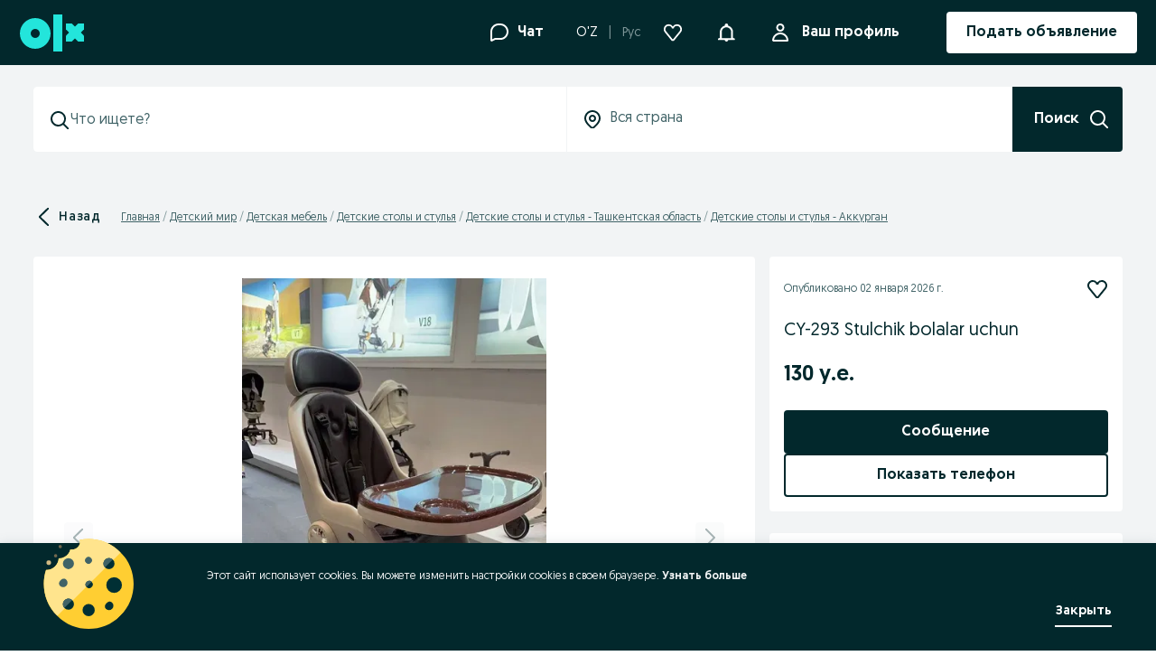

--- FILE ---
content_type: text/html; charset=utf-8
request_url: https://www.olx.uz/d/obyavlenie/cy-293-stulchik-bolalar-uchun-ID3mxJd.html?reason=extended_search_extended_distance
body_size: 133670
content:
<!doctype html><html><head><meta charset="utf-8"/><meta name="viewport" content="width=device-width,initial-scale=1,shrink-to-fit=no"/><meta name="theme-color" content="#f9f9f9"/><meta name="version" content="2ac06fcf_8819245"/><meta name="mobile-web-app-capable" content="yes"/><meta name="apple-mobile-web-app-capable" content="yes"/><meta name="apple-itunes-app" content="app-id=665094472">
        <title data-rh="true">CY-293  Stulchik bolalar uchun: 130 у.е. - Детские столы и стулья Аккурган на Olx</title>
        <meta data-rh="true" http-equiv="Content-Language" content="ru"/><meta data-rh="true" name="robots" content="index, follow"/><meta data-rh="true" name="facebook-domain-verification" content="ulo8npjno5fe38wugrwbtevhp9kkha"/><meta data-rh="true" property="al:android:url" content="com.torg.torg://"/><meta data-rh="true" property="al:android:package" content="com.torg.torg"/><meta data-rh="true" property="al:android:app_name" content="OLX.uz"/><meta data-rh="true" property="al:ios:url" content="com.torg.torg://"/><meta data-rh="true" property="al:ios:app_store_id" content="665094472"/><meta data-rh="true" property="al:ios:app_name" content="OLX.uz"/><meta data-rh="true" property="og:type" content="website"/><meta data-rh="true" property="og:title" content="CY-293  Stulchik bolalar uchun: 130 у.е. - Детские столы и стулья Аккурган на Olx"/><meta data-rh="true" name="description" content="130 у.е.: Bolalar Stulchik bizda juda arzon narx 
ILTIMOS OLX OZIDAN YOZING"/><meta data-rh="true" property="og:image" content="https://frankfurt.apollo.olxcdn.com:443/v1/files/y0ejkxp03gv22-UZ/image;s=739x1280"/>
        <link data-rh="true" rel="alternate" media="only screen and (max-width: 640px)" href="https://m.olx.uz/d/obyavlenie/cy-293-stulchik-bolalar-uchun-ID3mxJd.html"/><link data-rh="true" rel="alternate" href="https://www.olx.uz/d/obyavlenie/cy-293-stulchik-bolalar-uchun-ID3mxJd.html?reason=extended_search_extended_distance" hrefLang="ru-UZ"/><link data-rh="true" rel="alternate" href="https://www.olx.uz/d/oz/obyavlenie/cy-293-stulchik-bolalar-uchun-ID3mxJd.html?reason=extended_search_extended_distance" hrefLang="uz-UZ"/><link data-rh="true" rel="alternate" href="ios-app://665094472/app-olxuz/https://www.olx.uz/obyavlenie/cy-293-stulchik-bolalar-uchun-ID3mxJd.html"/><link data-rh="true" rel="alternate" href="android-app://com.torg.torg/https://www.olx.uz/obyavlenie/cy-293-stulchik-bolalar-uchun-ID3mxJd.html"/><link data-rh="true" id="ssr_canonical" rel="canonical" href="https://www.olx.uz/d/obyavlenie/cy-293-stulchik-bolalar-uchun-ID3mxJd.html"/>
        <link rel="shortcut icon" href="/favicon.ico?v=8"/><link rel="preconnect" crossorigin href="https://tracking.olx-st.com"/><link rel="preconnect" crossorigin href="https://ninja.data.olxcdn.com"/><link rel="preconnect" href="https://frankfurt.apollo.olxcdn.com" crossorigin/><link rel="preconnect" href="https://securepubads.g.doubleclick.net" crossorigin/><link rel="preconnect" href="https://cdn.slots.baxter.olx.org" crossorigin/><link rel="dns-prefetch" href="https://static.criteo.net"/><link rel="dns-prefetch" href="https://www.google-analytics.com"/><link rel="dns-prefetch" href="https://www.googletagmanager.com"/><link rel="dns-prefetch" href="https://js-agent.newrelic.com"/><link rel="apple-touch-startup-image" media="(device-width: 375px) and (device-height: 812px) and (-webkit-device-pixel-ratio: 3)" href="/app/static/manifest/r/splash_1125_2436.png"/><link rel="apple-touch-startup-image" media="(device-width: 375px) and (device-height: 667px) and (-webkit-device-pixel-ratio: 2)" href="/app/static/manifest/r/splash_750_1334.png"/><link rel="apple-touch-startup-image" media="(device-width: 414px) and (device-height: 736px) and (-webkit-device-pixel-ratio: 3)" href="/app/static/manifest/r/splash_1242_2208.png"/><link rel="apple-touch-startup-image" media="(device-width: 320px) and (device-height: 568px) and (-webkit-device-pixel-ratio: 2)" href="/app/static/manifest/r/splash_640_1136.png"/><link rel="apple-touch-startup-image" media="(device-width: 768px) and (device-height: 1024px) and (-webkit-device-pixel-ratio: 2)" href="/app/static/manifest/r/splash_1536_2048.png"/><link rel="apple-touch-startup-image" media="(device-width: 834px) and (device-height: 1112px) and (-webkit-device-pixel-ratio: 2)" href="/app/static/manifest/r/splash_1668_2224.png"/><link rel="apple-touch-startup-image" media="(device-width: 1024px) and (device-height: 1366px) and (-webkit-device-pixel-ratio: 2)" href="/app/static/manifest/r/splash_2048_2732.png"/><link rel="apple-touch-icon" href="/app/static/manifest/r/apple-touch-icon.png"/><link rel="preload" fetchpriority="high" as="style" href="https://cdn.slots.baxter.olx.org/olxuz/rweb/release/init.css" />
<link rel="preload" fetchpriority="high" as="script" href="https://cdn.slots.baxter.olx.org/olxuz/rweb/release/init.min.js" /><link data-chunk="main" rel="preload" as="script" href="/app/static/js/main.0ee80bd2d.js">
<link data-chunk="olxeuweb.chat.olx-chat-service-context-wrapper" rel="preload" as="script" href="/app/static/js/57676.909dd940f.chunk.js">
<link data-chunk="olxeuweb.chat.olx-chat-service-context-wrapper" rel="preload" as="script" href="/app/static/js/93397.3716b6e0e.chunk.js">
<link data-chunk="olxeuweb.chat.olx-chat-service-context-wrapper" rel="preload" as="script" href="/app/static/js/13107.f7ed4bf3a.chunk.js">
<link data-chunk="olxeuweb.chat.olx-chat-service-context-wrapper" rel="preload" as="script" href="/app/static/js/84705.2658cc0ca.chunk.js">
<link data-chunk="olxeuweb.chat.olx-chat-service-context-wrapper" rel="preload" as="script" href="/app/static/js/45169.be05b4cb6.chunk.js">
<link data-chunk="olxeuweb.chat.olx-chat-service-context-wrapper" rel="preload" as="script" href="/app/static/js/4218.e79a0c57d.chunk.js">
<link data-chunk="olxeuweb.chat.olx-chat-service-context-wrapper" rel="preload" as="script" href="/app/static/js/70342.56ca2d26b.chunk.js">
<link data-chunk="olxeuweb.chat.olx-chat-service-context-wrapper" rel="preload" as="script" href="/app/static/js/50112.7a308d82b.chunk.js">
<link data-chunk="olxeuweb.chat.olx-chat-service-context-wrapper" rel="preload" as="script" href="/app/static/js/69831.6f9c6c532.chunk.js">
<link data-chunk="olxeuweb.chat.olx-chat-service-context-wrapper" rel="preload" as="script" href="/app/static/js/21858.444166595.chunk.js">
<link data-chunk="olxeuweb.chat.olx-chat-service-context-wrapper" rel="preload" as="script" href="/app/static/js/46355.26d79b9f0.chunk.js">
<link data-chunk="olxeuweb.chat.olx-chat-service-context-wrapper" rel="preload" as="script" href="/app/static/js/86811.f2488ff5f.chunk.js">
<link data-chunk="olxeuweb.chat.olx-chat-service-context-wrapper" rel="preload" as="script" href="/app/static/js/53457.c827a3b78.chunk.js">
<link data-chunk="olxeuweb.chat.olx-chat-service-context-wrapper" rel="preload" as="script" href="/app/static/js/91094.f4e8ad952.chunk.js">
<link data-chunk="olxeuweb.chat.olx-chat-service-context-wrapper" rel="preload" as="script" href="/app/static/js/76847.791765c70.chunk.js">
<link data-chunk="olxeuweb.chat.olx-chat-service-context-wrapper" rel="preload" as="script" href="/app/static/js/85165.5bb751589.chunk.js">
<link data-chunk="olxeuweb.chat.olx-chat-service-context-wrapper" rel="preload" as="script" href="/app/static/js/91186.cbe369a85.chunk.js">
<link data-chunk="olxeuweb.chat.olx-chat-service-context-wrapper" rel="preload" as="script" href="/app/static/js/23425.fc6a0f31d.chunk.js">
<link data-chunk="olxeuweb.chat.olx-chat-service-context-wrapper" rel="preload" as="script" href="/app/static/js/31429.4d8ea3e03.chunk.js">
<link data-chunk="olxeuweb.chat.olx-chat-service-context-wrapper" rel="preload" as="script" href="/app/static/js/61988.f7e9e535c.chunk.js">
<link data-chunk="olxeuweb.chat.olx-chat-service-context-wrapper" rel="preload" as="script" href="/app/static/js/olxeuweb.chat.olx-chat-service-context-wrapper.ecbbb49df.chunk.js">
<link data-chunk="LangSwitcher" rel="preload" as="script" href="/app/static/js/LangSwitcher.1427f0420.chunk.js">
<link data-chunk="desktop-NotificationsHubDropdown" rel="preload" as="script" href="/app/static/js/33469.6889868a4.chunk.js">
<link data-chunk="desktop-NotificationsHubDropdown" rel="preload" as="script" href="/app/static/js/28304.7c4eeb16a.chunk.js">
<link data-chunk="desktop-NotificationsHubDropdown" rel="preload" as="script" href="/app/static/js/40917.7c658b6e3.chunk.js">
<link data-chunk="desktop-NotificationsHubDropdown" rel="preload" as="script" href="/app/static/js/10221.9f24f5555.chunk.js">
<link data-chunk="desktop-NotificationsHubDropdown" rel="preload" as="script" href="/app/static/js/13402.1bf71f6ea.chunk.js">
<link data-chunk="desktop-NotificationsHubDropdown" rel="preload" as="script" href="/app/static/js/desktop-NotificationsHubDropdown.5e7b90ee2.chunk.js">
<link data-chunk="olxeuweb.ad-mobile" rel="preload" as="script" href="/app/static/js/93154.df45e192c.chunk.js">
<link data-chunk="olxeuweb.ad-mobile" rel="preload" as="script" href="/app/static/js/olxeuweb.ad-mobile.84a62280f.chunk.js">
<link data-chunk="olxeuweb.ad.view.desktop" rel="preload" as="script" href="/app/static/js/80582.c2cd37569.chunk.js">
<link data-chunk="olxeuweb.ad.view.desktop" rel="preload" as="script" href="/app/static/js/27103.ebf4396cf.chunk.js">
<link data-chunk="olxeuweb.ad.view.desktop" rel="preload" as="script" href="/app/static/js/36317.0b38bb034.chunk.js">
<link data-chunk="olxeuweb.ad.view.desktop" rel="preload" as="script" href="/app/static/js/27840.a353c2082.chunk.js">
<link data-chunk="olxeuweb.ad.view.desktop" rel="preload" as="script" href="/app/static/js/62154.483831008.chunk.js">
<link data-chunk="olxeuweb.ad.view.desktop" rel="preload" as="script" href="/app/static/js/92131.a2c2feec0.chunk.js">
<link data-chunk="olxeuweb.ad.view.desktop" rel="preload" as="script" href="/app/static/js/23589.858f310d6.chunk.js">
<link data-chunk="olxeuweb.ad.view.desktop" rel="preload" as="script" href="/app/static/js/93738.f2e485320.chunk.js">
<link data-chunk="olxeuweb.ad.view.desktop" rel="preload" as="script" href="/app/static/js/62982.4b5fe422c.chunk.js">
<link data-chunk="olxeuweb.ad.view.desktop" rel="preload" as="script" href="/app/static/js/42487.e4ed2d0ee.chunk.js">
<link data-chunk="olxeuweb.ad.view.desktop" rel="preload" as="script" href="/app/static/js/82998.3df524ea9.chunk.js">
<link data-chunk="olxeuweb.ad.view.desktop" rel="preload" as="script" href="/app/static/js/5710.bfd356c44.chunk.js">
<link data-chunk="olxeuweb.ad.view.desktop" rel="preload" as="script" href="/app/static/js/46947.486cc5562.chunk.js">
<link data-chunk="olxeuweb.ad.view.desktop" rel="preload" as="script" href="/app/static/js/98013.b5d6c83ee.chunk.js">
<link data-chunk="olxeuweb.ad.view.desktop" rel="preload" as="script" href="/app/static/js/34759.b8bb76d88.chunk.js">
<link data-chunk="olxeuweb.ad.view.desktop" rel="preload" as="script" href="/app/static/js/73678.533f3969c.chunk.js">
<link data-chunk="olxeuweb.ad.view.desktop" rel="preload" as="script" href="/app/static/js/92738.4c61b4978.chunk.js">
<link data-chunk="olxeuweb.ad.view.desktop" rel="preload" as="script" href="/app/static/js/olxeuweb.ad.sellerRating.a135ef17e.chunk.js">
<link data-chunk="olxeuweb.ad.view.desktop" rel="preload" as="script" href="/app/static/js/17233.80b238538.chunk.js">
<link data-chunk="olxeuweb.ad.view.desktop" rel="preload" as="script" href="/app/static/js/99431.887b6526e.chunk.js">
<link data-chunk="olxeuweb.ad.view.desktop" rel="preload" as="script" href="/app/static/js/37386.4c6115505.chunk.js">
<link data-chunk="olxeuweb.ad.view.desktop" rel="preload" as="script" href="/app/static/js/14038.41340f4ba.chunk.js">
<link data-chunk="olxeuweb.ad.view.desktop" rel="preload" as="script" href="/app/static/js/93463.9a237b61c.chunk.js">
<link data-chunk="olxeuweb.ad.view.desktop" rel="preload" as="script" href="/app/static/js/olxeuweb.ad.view.desktop.cf39c6a37.chunk.js">
<link data-chunk="olxeuweb.ad.businessCard" rel="preload" as="script" href="/app/static/js/olxeuweb.ad.businessCard.541ca44be.chunk.js">
<link data-chunk="olxeuweb.ad.chatBottomContactBar" rel="preload" as="script" href="/app/static/js/olxeuweb.ad.chatBottomContactBar.a131494a6.chunk.js">
<link data-chunk="olxeuweb.ad.chatBottomContactBarHeader" rel="preload" as="script" href="/app/static/js/olxeuweb.ad.chatBottomContactBarHeader.1d9b07c4d.chunk.js">
<link data-chunk="olxeuweb.ad.price" rel="preload" as="script" href="/app/static/js/olxeuweb.ad.price.4bc51db16.chunk.js">
<link data-chunk="olxeuweb.footer.appLinks" rel="preload" as="script" href="/app/static/js/olxeuweb.footer.appLinks.ef6900b2d.chunk.js"><link rel="stylesheet" id="baxter-link-slots" type="text/css" media="print" onload="this.media='all'" href="https://cdn.slots.baxter.olx.org/olxuz/rweb/release/init.css" />
<script async data-ot-ignore class="optanon-category-C0001" id="baxter-script-slots" src="https://cdn.slots.baxter.olx.org/olxuz/rweb/release/init.min.js" crossorigin></script>
    <script type="text/javascript" class="">
        (function(h, o, t, j, a, r) {
            h.hj =
                h.hj ||
                function() {
                    (h.hj.q = h.hj.q || []).push(arguments);
                };
            h._hjSettings = { hjid: 2218932, hjsv: 6 };
            a = o.getElementsByTagName('head')[0];
            r = o.createElement('script');
            r.async = 1;
            r.src = t + h._hjSettings.hjid + j + h._hjSettings.hjsv;
            a.appendChild(r);
        })(window, document, 'https://static.hotjar.com/c/hotjar-', '.js?sv=');
    </script>

<style data-rh="true" type="text/css">
    @font-face {
        font-family: 'Geomanist';
        font-style: normal;
        font-weight: 400; /* normal */
        font-display: swap;
        src: url('/fonts/OLXvGeomanistRegular.woff2') format('woff2');
        /*
          ascent-override fixes font baseline for this particular asset
          Caveat: doesn't work on Safari https://bugs.webkit.org/show_bug.cgi?id=219735
        */
        ascent-override: 100%;
    }

    @font-face {
        font-family: 'Geomanist';
        font-style: normal;
        font-weight: 500; /* medium */
        font-display: swap;
        src: url('/fonts/OLXvGeomanistBook.woff2') format('woff2');
        /*
          ascent-override fixes font baseline for this particular asset
          Caveat: doesn't work on Safari https://bugs.webkit.org/show_bug.cgi?id=219735
        */
        ascent-override: 100%;
    }

    @font-face {
        font-family: 'Geomanist';
        font-style: normal;
        font-weight: 700; /* bold */
        font-display: swap;
        src: url('/fonts/OLXvGeomanistMedium.woff2') format('woff2');
        /*
          ascent-override fixes font baseline for this particular asset
          Caveat: doesn't work on Safari https://bugs.webkit.org/show_bug.cgi?id=219735
        */
        ascent-override: 100%;
    }

    * {
        box-sizing: border-box;
        font-family: Geomanist, Arial, sans-serif;
    }

    body {
        font-family: 'Geomanist', sans-serif;
    }

    .nmmqK{align-items:center;display:flex;height:100%;justify-content:center;width:100%}.UHNqU{height:var(--spacing300);width:var(--spacing300)}.N2z2u{fill:var(--nexusLoaderFill, currentColor)}:root{--nexus-button-icon-toggle-size:48px;--nexus-button-icon-toggle-on-color:var(--colorsForegroundAccent);--nexus-button-icon-toggle-outline-width:var(--widthMedium);--nexus-button-icon-toggle-outline-offset:0}._2c2VD{align-items:center;display:inline-flex;inset:0;justify-content:center;position:absolute;transition-property:opacity}._2c2VD.AwDZH{z-index:1}._2c2VD._5fK7m{z-index:0}.cq147{aspect-ratio:1/1;border:none;border-radius:var(--nexusButtonIconToggleBorderRadius, var(--radiusFull));isolation:isolate;padding:0;position:relative;width:var(--nexus-button-icon-toggle-size)}.cq147 span[aria-hidden=true]{align-items:center;display:inline-flex;height:100%;justify-content:center;width:100%}.cq147[data-state=on] svg{color:var(--nexusButtonIconToggleOnColor, var(--nexus-button-icon-toggle-on-color))}.cq147:hover:not(:disabled){cursor:pointer}.cq147:focus-visible{outline:var(--nexus-button-icon-toggle-outline-width) solid var(--colorsBorderFocus);outline-offset:var(--nexus-button-icon-toggle-outline-offset)}.cq147[data-state=on] ._2c2VD{transition-duration:var(--nexusButtonIconToggleEnterMotionTime, var(--timeFast));transition-timing-function:cubic-bezier(var(--nexusButtonIconToggleEnterMotionEasing, var(--transitionEaseIn)))}.cq147[data-state=on] .AwDZH{opacity:1}.cq147[data-state=off] ._2c2VD{transition-duration:var(--nexusButtonIconToggleExitMotionTime, var(--timeRegular));transition-timing-function:cubic-bezier(var(--nexusButtonIconToggleExitMotionEasing, var(--transitionEaseOut)))}.cq147[data-state=off] .AwDZH{opacity:0}.cq147.fBPDx{background-color:var(--nexusButtonIconToggleBackgroundColor, var(--colorsBackgroundPrimary))}.cq147.fBPDx:where(:disabled){background-color:var(--nexusButtonIconToggleBackgroundColorDisabled, var(--colorsBackgroundDisabled))}.cq147.fBPDx:where(:disabled) ._5fK7m svg{color:var(--nexusButtonIconToggleColorDisabled, var(--colorsForegroundDisabled))}.cq147.wj8EI{background-color:var(--nexusButtonIconToggleBackgroundColor, var(--colorsBackgroundTransparent))}.cq147:disabled{cursor:not-allowed}@media(prefers-reduced-motion: reduce){._2c2VD{transition-duration:.01ms !important}}.DI5u-{aspect-ratio:1/1;padding-inline:0}.DI5u- span[aria-hidden=true]{height:100%;justify-content:center;width:100%}.DI5u- span[aria-hidden=true],.PKliU{align-items:center;display:inline-flex}.PKliU{--nexusBadgeBackgroundColor:var(--colorsBackgroundInverse);--nexusBadgeColor:var(--colorsForegroundOnInverse);--nexusBadgeBorderRadius:var(--radiusMedium);background-color:var(--nexusBadgeBackgroundColor);border-radius:var(--nexusBadgeBorderRadius);box-sizing:border-box;color:var(--nexusBadgeColor);font-size:var(--fontSizeBodyExtraSmall);font-weight:var(--fontWeightMedium);gap:var(--spacing50);height:26px;letter-spacing:var(--letterSpacingWide);padding:0 var(--spacing100);white-space:nowrap}._8xxfs{display:flex}._8xxfs svg{color:currentColor;height:var(--fontSizeBodyExtraSmall);width:var(--fontSizeBodyExtraSmall)}.rb8-x{--nexusBadgeBackgroundColor:var(--colorsBackgroundAccent);--textColor:var(--colorsForegroundOnAccent)}.rb8-x.EZ3mZ{--nexusBadgeBackgroundColor:var(--colorsBackgroundAccentSubtle);--nexusBadgeColor:var(--colorsForegroundAccent)}._987-9{--nexusBadgeBackgroundColor:var(--colorsBackgroundInverse);--nexusBadgeColor:var(--colorsForegroundOnInverse)}._987-9.EZ3mZ{--nexusBadgeBackgroundColor:var(--colorsBackgroundSecondary);--nexusBadgeColor:var(--colorsForegroundPrimary)}.DpuP1{--nexusBadgeBackgroundColor:var(--colorsBackgroundStatusError);--nexusBadgeColor:var(--colorsForegroundOnError)}.DpuP1.EZ3mZ{--nexusBadgeBackgroundColor:var(--colorsBackgroundStatusErrorSubtle);--nexusBadgeColor:var(--colorsForegroundStatusError)}.L9y-c{--nexusBadgeBackgroundColor:var(--colorsBackgroundStatusWarning);--nexusBadgeColor:var(--colorsForegroundOnWarning)}.L9y-c.EZ3mZ{--nexusBadgeBackgroundColor:var(--colorsBackgroundStatusWarningSubtle);--nexusBadgeColor:var(--colorsForegroundStatusWarning)}.zZxJN{--nexusBadgeBackgroundColor:var(--colorsBackgroundStatusSuccess);--nexusBadgeColor:var(--colorsForegroundOnSuccess)}.zZxJN.EZ3mZ{--nexusBadgeBackgroundColor:var(--colorsBackgroundStatusSuccessSubtle);--nexusBadgeColor:var(--colorsForegroundStatusSuccess)}.toYvN{display:flex;flex-direction:column;gap:var(--spacing100)}.CJYm8{all:unset;align-self:flex-start;aspect-ratio:1/1;background-color:var(--colorsBackgroundTransparent);border-color:var(--colorsForegroundPrimary);border-radius:var(--radiusFull);border-style:solid;border-width:var(--widthSmall);height:18px;margin:2px;width:18px}.CJYm8:hover:not(:disabled){background-color:var(--colorsOpacityPrimarySubtle)}.CJYm8:focus{outline:var(--widthMedium) solid var(--colorsBorderFocus);outline-offset:var(--widthMedium)}.n0Rbx{align-items:center;background-color:var(--colorsForegroundPrimary);display:flex;height:100%;justify-content:center}.n0Rbx,.n0Rbx:after{border-radius:var(--radiusFull)}.n0Rbx:after{background-color:var(--colorsForegroundOnInverse);content:"";display:block;height:var(--spacing100);width:var(--spacing100)}.SNB9M{align-items:center;display:inline-flex;gap:var(--spacing100);position:relative;width:fit-content}.SNB9M button:after{content:"";height:calc(100% + var(--spacing100));left:calc(var(--spacing50)*-1);position:absolute;top:calc(var(--spacing50)*-1);width:calc(100% + var(--spacing100))}.FZwaJ{display:flex;flex-direction:column;gap:var(--spacing50)}.toYvN[data-disabled] .faZ9k{color:var(--colorsForegroundDisabled)}.toYvN[data-disabled] .CJYm8{border-color:var(--colorsBorderDisabled)}.toYvN[data-disabled] .n0Rbx{background-color:var(--colorsBackgroundDisabled)}.toYvN[data-disabled] .n0Rbx:after{background-color:var(--colorsForegroundDisabled)}.toYvN[data-orientation=horizontal]{align-items:flex-start;flex-direction:row;gap:var(--spacing300)}.ZCqQQ{align-items:center;display:flex;gap:var(--spacing50);list-style-type:none;padding:0}.rDChp{aspect-ratio:1/1;padding-inline:0}.INcV-{align-items:center;display:flex;height:100%}._0N7vN{padding:0 var(--spacing100);white-space:nowrap}.cxG-B{position:relative}.LO2ei,.cxG-B{display:inline-flex}.LO2ei{align-items:center;background:var(--nexusCounterBackgroundColor);border-radius:var(--nexusCounterBorderRadius, var(--radiusFull));box-sizing:border-box;color:var(--nexusCounterColor);font-family:var(--fontFamilyPrimary);font-size:var(--fontSizeBodyExtraSmall);font-style:normal;font-weight:var(--fontWeightMedium);gap:var(--spacing50);height:22px;letter-spacing:var(--letterSpacingWide);line-height:var(--lineHeightBodyExtraSmall);padding:2px var(--spacing100)}.VyLxb{bottom:var(--nexusCounterBottom, 0);position:absolute;right:var(--nexusCounterRight, 0);transform:translate(50%, 50%);z-index:1}._1-doM{display:flex}._1-doM svg{fill:currentColor;height:var(--fontSizeBodyExtraSmall);width:var(--fontSizeBodyExtraSmall)}.zpWPo{--nexusCounterBackgroundColor:var(--colorsBackgroundAccent);--nexusCounterColor:var(--colorsForegroundOnAccent)}.a2lr5{--nexusCounterBackgroundColor:var(--colorsBackgroundSecondary);--nexusCounterColor:var(--colorsForegroundPrimary)}.MOY1u{--nexusCounterBackgroundColor:var(--colorsOpacityOverlayBackdrop);--nexusCounterColor:var(--colorsForegroundOnDark)}.Bey1v{color:var(--nexusHeadingColor);margin:0;padding:0}.Bey1v[data-truncate=true]{overflow:hidden;text-overflow:ellipsis;white-space:nowrap}.Bey1v[data-line-clamp=true]{-webkit-line-clamp:var(--lineClamp);-webkit-box-orient:vertical;display:-webkit-box;overflow:hidden;white-space:unset}.vHyhT{font-family:var(--displayFontFamily),sans-serif;font-size:var(--displayFontSize);font-weight:var(--displayFontWeight);letter-spacing:var(--displayLetterSpacing);line-height:var(--lineHeightDisplay)}.C0iv2{font-family:var(--displayLargeFontFamily),sans-serif;font-size:var(--displayLargeFontSize);font-weight:var(--displayLargeFontWeight);letter-spacing:var(--displayLargeLetterSpacing);line-height:var(--lineHeightDisplayLarge)}.dJ4-U{font-family:var(--headlineSmallFontFamily),sans-serif;font-size:var(--headlineSmallFontSize);font-weight:var(--headlineSmallFontWeight);letter-spacing:var(--headlineSmallLetterSpacing);line-height:var(--lineHeightHeadlineSmall)}._6Q9oO{font-family:var(--headlineMediumFontFamily),sans-serif;font-size:var(--headlineMediumFontSize);font-weight:var(--headlineMediumFontWeight);letter-spacing:var(--headlineMediumLetterSpacing);line-height:var(--lineHeightHeadlineMedium)}._0cs0l{font-family:var(--headlineLargeFontFamily),sans-serif;font-size:var(--headlineLargeFontSize);font-weight:var(--headlineLargeFontWeight);letter-spacing:var(--headlineLargeLetterSpacing);line-height:var(--lineHeightHeadlineLarge)}:root{--nexus-button-height-medium:48px;--nexus-button-height-small:40px;--nexus-button-padding:var(--spacing300);--nexus-button-gap:var(--spacing100);--nexus-button-icon-size-medium:24px;--nexus-button-icon-size-small:20px;--nexus-button-outline-width:var(--widthLarge);--nexus-button-outline-offset:2px}.FyiFX{align-items:center;border:none;border-radius:var(--nexusButtonBorderRadius, var(--radiusMedium));display:inline-flex;font-family:var(--bodyBaseFontFamily),sans-serif;font-size:var(--bodyBaseFontSize);font-weight:var(--fontWeightMedium);gap:var(--nexus-button-gap);height:100%;justify-content:center;overflow:hidden;padding-inline:var(--nexus-button-padding);position:relative;text-decoration:none}.FyiFX a,.FyiFX:visited{fill:currentColor;color:inherit}.FyiFX:visited{outline:none;text-decoration:none}.FyiFX:not(:disabled):before{background-color:initial;content:"";inset:0;position:absolute;transition-duration:var(--timeRegular);transition-property:background-color;transition-timing-function:cubic-bezier(var(--transitionLinear))}.FyiFX:focus-visible{outline:var(--nexus-button-outline-width) solid var(--colorsBorderFocus);outline-offset:var(--nexus-button-outline-offset)}.FyiFX svg{fill:currentColor !important;color:inherit !important}._3ocLy{background-color:var(--nexusButtonBackgroundColor, var(--colorsBackgroundInverse));color:var(--nexusButtonTextColor, var(--colorsForegroundOnInverse))}._3ocLy:hover:before{background-color:var(--colorsOpacitySecondaryMedium)}._3ocLy:active:before{background-color:var(--colorsOpacitySecondaryStrong)}._3ocLy:disabled:not([data-loading=true]){background-color:var(--colorsBackgroundDisabled);color:var(--colorsForegroundDisabled)}.ZhKBn{background-color:var(--nexusButtonBackgroundColor, var(--colorsBackgroundAccent));color:var(--nexusButtonTextColor, var(--colorsForegroundOnAccent))}.ZhKBn:hover:before{background-color:var(--colorsOpacityPrimaryMedium)}.ZhKBn:active:before{background-color:var(--colorsOpacityPrimaryStrong)}.ZhKBn:disabled:not([data-loading=true]){background-color:var(--colorsBackgroundDisabled);color:var(--colorsForegroundDisabled)}.by-2w{background-color:var(--nexusButtonBackgroundColor, var(--colorsBackgroundSecondary));color:var(--nexusButtonTextColor, var(--colorsForegroundPrimary))}.by-2w:hover:before{background-color:var(--colorsOpacityPrimarySubtle)}.by-2w:active:before{background-color:var(--colorsOpacityPrimaryMedium)}.by-2w:disabled:not([data-loading=true]){background-color:var(--colorsBackgroundDisabled);color:var(--colorsForegroundDisabled)}.EuQp-{background-color:var(--nexusButtonBackgroundColor, #0000);border:var(--nexusButtonBorderWidth, var(--widthMedium)) solid var(--nexusButtonBorderColor, var(--colorsBorderSubtle));box-sizing:border-box;color:var(--nexusButtonTextColor, var(--colorsForegroundPrimary))}.EuQp-:hover:before{background-color:var(--colorsOpacityPrimarySubtle)}.EuQp-:active:before{background-color:var(--colorsOpacityPrimaryMedium)}.EuQp-:disabled:not([data-loading=true]){background-color:inherit;border-color:var(--colorsBorderDisabled);color:var(--colorsForegroundDisabled)}._5TD7Q{background-color:var(--nexusButtonBackgroundColor, #0000);color:var(--nexusButtonTextColor, var(--colorsForegroundPrimary))}._5TD7Q:hover:before{background-color:var(--colorsOpacityPrimarySubtle)}._5TD7Q:active:before{background-color:var(--colorsOpacityPrimaryMedium)}._5TD7Q:disabled:not([data-loading=true]){background-color:inherit;color:var(--colorsForegroundDisabled)}._4xlva{background-color:var(--nexusButtonBackgroundColor, #0000);color:var(--nexusButtonTextColor, var(--colorsForegroundAccent));padding-inline:var(--spacing0)}._4xlva:hover:before{background-color:var(--colorsOpacityPrimarySubtle)}._4xlva:active:before{background-color:var(--colorsOpacityPrimaryMedium)}._4xlva:disabled:not([data-loading=true]){background-color:inherit;color:var(--colorsForegroundDisabled)}.XcqAC{background-color:var(--nexusButtonBackgroundColor, #0000);color:var(--nexusButtonTextColor, var(--colorsForegroundOnDark));padding-inline:var(--spacing0)}.XcqAC:hover:before{background-color:var(--colorsOpacitySecondarySubtle)}.XcqAC:active:before{background-color:var(--colorsOpacitySecondaryMedium)}.XcqAC:disabled:not([data-loading=true]){background-color:inherit;color:var(--colorsForegroundDisabled)}.Pa6R6{background-color:var(--nexusButtonBackgroundColor, var(--colorsOpacityOverlayBackdropInverse));color:var(--nexusButtonTextColor, var(--colorsForegroundOnLight))}.Pa6R6:hover:before{background-color:var(--colorsOpacitySecondaryMedium)}.Pa6R6:active:before{background-color:var(--colorsOpacitySecondaryStrong)}.Pa6R6:disabled:not([data-loading=true]){background-color:var(--colorsBackgroundDisabled);color:var(--colorsForegroundDisabled)}._2Wenr{align-items:center;display:flex;justify-content:center}.D3fYV{width:fit-content}.oM2Fv{text-align:center;width:100%}.ONr2g{font-size:var(--bodyBaseFontSize);height:var(--nexus-button-height-medium)}.ONr2g ._2Wenr{height:var(--nexus-button-icon-size-medium);width:var(--nexus-button-icon-size-medium)}.jIoZa{font-size:var(--bodySmallFontSize);height:var(--nexus-button-height-small)}.jIoZa ._2Wenr{height:var(--nexus-button-icon-size-small);width:var(--nexus-button-icon-size-small)}._7faL8{align-items:center;display:flex;inset:0;justify-content:center;position:absolute}.OsxgU{display:inline-flex;position:relative}.xi8pg{background-color:var(--nexusIndicatorBackgroundColor, var(--colorsBackgroundAccent));border-radius:var(--radiusFull);display:flex;height:12px;position:absolute;right:var(--nexusIndicatorRight, 0);top:var(--nexusIndicatorTop, 0);transform:translate(25%, -25%);width:12px;z-index:1}.FxCMd{--nexusTextColor:var(--colorsForegroundPrimary,inherit);color:var(--nexusTextColor);margin:0;padding:0}.FxCMd[data-line-clamp=true]{-webkit-line-clamp:var(--lineClamp);-webkit-box-orient:vertical;display:-webkit-box;overflow:hidden;white-space:unset}.t9B-P{font-family:var(--bodyBaseFontFamily),sans-serif;font-size:var(--bodyBaseFontSize);font-weight:var(--bodyBaseFontWeight);letter-spacing:var(--bodyBaseLetterSpacing);line-height:var(--lineHeightBodyBase)}.hq-7O{font-family:var(--bodySmallFontFamily),sans-serif;font-size:var(--bodySmallFontSize);font-weight:var(--bodySmallFontWeight);letter-spacing:var(--bodySmallLetterSpacing);line-height:var(--lineHeightBodySmall)}._6eXKa{font-family:var(--bodyExtraSmallFontFamily),sans-serif;font-size:var(--bodyExtraSmallFontSize);font-weight:var(--bodyExtraSmallFontWeight);letter-spacing:var(--bodyExtraSmallLetterSpacing);line-height:var(--lineHeightBodyExtraSmall)}.q9nT1{font-weight:var(--fontWeightBold)}.dyXOU{font-weight:var(--fontWeightMedium)}.CgHmQ{font-weight:var(--fontWeightRegular)}.i3IZ1{display:flex;gap:var(--spacing100)}.d-nne{text-decoration:line-through};
</style><style data-rh="true" type="text/css">.laq-layout{z-index:100}.laq-layout__title{position:relative;margin:16px 0;font-size:20px;font-weight:500}@media screen and (max-width: 768px){.laq-layout__title{margin-top:0;margin-bottom:32px;font-size:20px;font-weight:500;font-stretch:normal;font-style:normal;line-height:1.1}}.laq-layout__subtitle{margin:16px 0;font-size:14px;font-weight:normal}.laq-layout__hint{margin:8px 0;font-size:14px;font-weight:normal;font-stretch:normal;font-style:normal;line-height:1.29;letter-spacing:normal;color:#7f9799}.laq-layout__usage{font-size:10px;font-weight:normal;font-stretch:normal;font-style:normal;line-height:1;letter-spacing:normal;color:#7f9799}.laq-layout__usage a{margin:0 4px;text-decoration:underline;color:#7f9799}.laq-layout__usage a:visited{color:#7f9799}.laq-layout__btn-close{-webkit-tap-highlight-color:transparent;-webkit-touch-callout:none;-khtml-user-select:none;-moz-user-select:none;-ms-user-select:none;user-select:none;outline:none;position:absolute;right:16px;width:17px;height:22px;padding:2px 0 0 0;box-sizing:border-box;border:0;background-color:transparent;color:#002f34;cursor:pointer}.laq-layout__btn-close svg{width:17px;height:17px}.laq-layout__btn-close svg path{stroke:currentColor !important;fill:currentColor !important}.laq-layout__btn-close svg g{transform:translate(1px, 1px)}.laq-layout.laq-layout--default{width:530px;min-height:180px;padding:24px;font-family:"Geomanist",Arial,sans-serif;color:#002f34;border-radius:4px;box-shadow:0 2px 4px 0 rgba(0,0,0,.5);background-color:#fff;display:flex;flex-direction:column;position:fixed;left:50%;top:50%;width:600px;transform:translate(-50%, -50%);max-height:100vh;overflow:auto}@media screen and (max-width: 768px){.laq-layout.laq-layout--default{width:calc(100vw - 32px);min-height:180px;padding:16px;font-family:"Geomanist",Arial,sans-serif;color:#002f34;border-radius:4px;box-shadow:0 2px 4px 0 rgba(0,0,0,.5);background-color:#fff;top:0;left:0;width:100vw;height:100%;transform:none;overflow-y:auto}}.laq-layout.laq-layout--thank_you{width:530px;min-height:180px;padding:24px;font-family:"Geomanist",Arial,sans-serif;color:#002f34;border-radius:4px;box-shadow:0 2px 4px 0 rgba(0,0,0,.5);background-color:#fff;display:flex;flex-direction:column;position:fixed;left:50%;top:50%;width:600px;transform:translate(-50%, -50%);max-height:100vh;overflow:auto}@media screen and (max-width: 768px){.laq-layout.laq-layout--thank_you{width:calc(100vw - 32px);min-height:180px;padding:16px;font-family:"Geomanist",Arial,sans-serif;color:#002f34;border-radius:4px;box-shadow:0 2px 4px 0 rgba(0,0,0,.5);background-color:#fff;position:fixed;right:16px;top:50%;left:16px;transform:translateY(-50%)}}.laq-top-nav{flex-direction:row-reverse;display:flex;height:24px;margin-bottom:36px}.laq-top-nav__content{flex:1 0;display:flex;align-items:center;padding:0 16px 0 0}.laq-top-nav__content+.layout__btn-close{float:right}.laq-top-nav__step{flex:1 0;height:8px;border-radius:8px;background-color:#23e5db;opacity:.15}.laq-top-nav__step--active{opacity:1}.laq-top-nav__step+.laq-top-nav__step{margin-left:12px}.laq-top-nav .laq-layout__btn-close{-webkit-tap-highlight-color:transparent;-webkit-touch-callout:none;-khtml-user-select:none;-moz-user-select:none;-ms-user-select:none;user-select:none;outline:none;position:relative;right:0}@media screen and (max-width: 768px){.laq-top-nav{flex-wrap:wrap;height:40px}.laq-top-nav__content{flex-basis:100%;padding:0}.laq-top-nav .laq-layout__btn-close{margin-bottom:16px}}.laq-bottom-nav{margin-top:48px}.laq-bottom-nav__content{display:flex;justify-content:space-between}.laq-bottom-nav__content .btn--survey-back,.laq-bottom-nav__content .btn--survey-next,.laq-bottom-nav__content .btn--survey-submit{-webkit-tap-highlight-color:transparent;-webkit-touch-callout:none;-khtml-user-select:none;-moz-user-select:none;-ms-user-select:none;user-select:none;outline:none;display:flex;align-items:center;padding:4px;border:0;font-size:20px;font-weight:500;background-color:transparent;cursor:pointer}.laq-bottom-nav__content .btn--survey-back:disabled,.laq-bottom-nav__content .btn--survey-next:disabled,.laq-bottom-nav__content .btn--survey-submit:disabled{filter:opacity(0.5);pointer-events:none}.laq-bottom-nav__content .btn--survey-back{border-radius:50%;color:#002f34 !important}.laq-bottom-nav__content .btn--survey-back svg path{stroke:#002f34 !important;fill:#002f34 !important}.laq-bottom-nav__content .btn--survey-next{color:#002f34 !important}.laq-bottom-nav__content .btn--survey-next svg path{stroke:#002f34 !important;fill:#002f34 !important}.laq-bottom-nav__content .btn--survey-submit{color:#002f34 !important}@media screen and (max-width: 768px){.laq-bottom-nav{margin-top:auto;padding-top:12px}}.laq-layout--default .laq-question--checkbox_group .laq-layout__content{width:100%;overflow:hidden;border-radius:4px;border:1px solid #7f9799}.laq-layout--default .laq-question--checkbox_group .laq-layout__content .laq-checkbox-group{list-style:none;padding:0;margin:0}.laq-layout--default .laq-question--checkbox_group .laq-layout__content .laq-checkbox-group__item{min-height:53px;font-size:16px;font-weight:normal;font-stretch:normal;font-style:normal;line-height:1.25;letter-spacing:normal;cursor:pointer;border-bottom:1px solid #7f9799}.laq-layout--default .laq-question--checkbox_group .laq-layout__content .laq-checkbox-group__item:last-child{border-bottom:0}@media screen and (min-width: 768px){.laq-layout--default .laq-question--checkbox_group .laq-layout__content .laq-checkbox-group__item:not(.checkbox-group__item--active):hover{background:rgba(210,210,210,.333333)}}.laq-layout--default .laq-question--checkbox_group .laq-layout__content .laq-checkbox-group__item--active{font-weight:500;background:#c8f8f6}.laq-layout--default .laq-question--checkbox_group .laq-layout__content .laq-checkbox-group__item .item__content{display:flex;align-items:center;padding:16px}.laq-layout--default .laq-question--checkbox_group .laq-layout__content .laq-checkbox-group__item .item__content input[type=checkbox]{flex:0 0 24px;align-self:center;display:inline-block;position:relative;height:24px;width:24px;margin:0 16px 0 0;overflow:hidden;outline:none;background-color:#fff;border:2px solid #000;border-radius:4px;cursor:pointer;-webkit-appearance:none}.laq-layout--default .laq-question--checkbox_group .laq-layout__content .laq-checkbox-group__item .item__content input[type=checkbox]:after{content:"";position:relative;display:block;left:50%;top:50%;transform:translate(-50%, -50%);font-size:24px;color:#fff}.laq-layout--default .laq-question--checkbox_group .laq-layout__content .laq-checkbox-group__item .item__content input[type=checkbox]:checked{border-color:#000}.laq-layout--default .laq-question--checkbox_group .laq-layout__content .laq-checkbox-group__item .item__content input[type=checkbox]:checked:after{content:"";background-image:url("[data-uri]");background-color:#000;background-size:24px;width:43px;height:43px;background-position:center}.laq-layout--default .laq-question--checkbox_group .laq-layout__content .laq-checkbox-group__item input[type=text]{-webkit-tap-highlight-color:transparent;-webkit-touch-callout:none;-khtml-user-select:none;-moz-user-select:none;-ms-user-select:none;user-select:none;outline:none;width:100%;height:40px;padding:8px;border-radius:4px;border:1px solid #000;font-size:16px;color:#002f34;background:#fff;width:calc(100% - 72px);margin:0 16px 16px 56px}.laq-layout--default .laq-question--single_input .laq-layout__content{width:100%;overflow:hidden}.laq-layout--default .laq-question--single_input .laq-layout__content input[type=text]{-webkit-tap-highlight-color:transparent;-webkit-touch-callout:none;-khtml-user-select:none;-moz-user-select:none;-ms-user-select:none;user-select:none;outline:none;width:100%;height:40px;padding:8px;border-radius:4px;border:1px solid #000;font-size:16px;color:#002f34;background:#fff}.laq-layout--default .laq-question--multiline_input .laq-layout__content{width:100%;overflow:hidden}.laq-layout--default .laq-question--multiline_input .laq-layout__content textarea{-webkit-tap-highlight-color:transparent;-webkit-touch-callout:none;-khtml-user-select:none;-moz-user-select:none;-ms-user-select:none;user-select:none;outline:none;width:100%;height:180px;padding:8px;border-radius:4px;border:1px solid #000;resize:vertical;font-size:16px;color:#002f34;background-color:#fff}.laq-layout--default .laq-question--matrix .laq-layout__content .laq-matrix{display:flex;flex-direction:column}.laq-layout--default .laq-question--matrix .laq-layout__content .laq-matrix__header{display:flex;flex-direction:column;font-size:12px}.laq-layout--default .laq-question--matrix .laq-layout__content .laq-matrix__header--row{display:flex;justify-content:space-between;align-items:center;padding:0 16px}.laq-layout--default .laq-question--matrix .laq-layout__content .laq-matrix__header--row__item{flex:1 1 0;text-align:center}.laq-layout--default .laq-question--matrix .laq-layout__content .laq-matrix__header--row__item:first-child{flex:0 0 25%}.laq-layout--default .laq-question--matrix .laq-layout__content .laq-matrix__header--row__item .row__item--label{font-size:13px;margin-bottom:4px}.laq-layout--default .laq-question--matrix .laq-layout__content .laq-matrix__content--row{display:flex;justify-content:space-between;align-items:center;min-height:53px;padding-left:16px;padding-right:16px;font-size:16px;font-weight:normal;font-stretch:normal;font-style:normal;line-height:1.25;letter-spacing:normal}.laq-layout--default .laq-question--matrix .laq-layout__content .laq-matrix__content--row:nth-child(odd){background:rgba(210,210,210,.333333)}.laq-layout--default .laq-question--matrix .laq-layout__content .laq-matrix__content--row__item{flex-grow:1;text-align:center;padding:16px 0}.laq-layout--default .laq-question--matrix .laq-layout__content .laq-matrix__content--row__item:first-child{flex:0 0 25%}.laq-layout--default .laq-question--matrix .laq-layout__content .laq-matrix__content input[type=radio]{-webkit-tap-highlight-color:transparent;-webkit-touch-callout:none;-khtml-user-select:none;-moz-user-select:none;-ms-user-select:none;user-select:none;outline:none;flex:0 0 24px;align-self:center;display:inline-block;position:relative;height:24px;width:24px;outline:none;background-color:#fff;border-radius:50%;border:2px solid #000;cursor:pointer;-webkit-appearance:none}.laq-layout--default .laq-question--matrix .laq-layout__content .laq-matrix__content input[type=radio]:after{content:"";position:relative;display:block;height:12px;width:12px;left:50%;top:50%;transform:translate(-50%, -50%);background-color:transparent;border-radius:50%}.laq-layout--default .laq-question--matrix .laq-layout__content .laq-matrix__content input[type=radio]:checked{border-color:#000}.laq-layout--default .laq-question--matrix .laq-layout__content .laq-matrix__content input[type=radio]:checked:after{background-color:#000}.laq-layout--default .laq-question--matrix .laq-layout__content .laq-matrix__content input[type=radio]+span{display:none}@media screen and (max-width: 768px){.laq-layout--default .laq-question--matrix .laq-layout__content .laq-matrix__header{display:none}.laq-layout--default .laq-question--matrix .laq-layout__content .laq-matrix__content--row{display:flex;flex-direction:column;justify-content:flex-start;align-items:stretch;padding:0}.laq-layout--default .laq-question--matrix .laq-layout__content .laq-matrix__content--row:not(:last-child){margin-bottom:16px}.laq-layout--default .laq-question--matrix .laq-layout__content .laq-matrix__content--row:nth-child(odd){background:none}.laq-layout--default .laq-question--matrix .laq-layout__content .laq-matrix__content--row__item{display:flex;align-items:center;padding:16px;min-height:53px;cursor:pointer;background:none}.laq-layout--default .laq-question--matrix .laq-layout__content .laq-matrix__content--row__item--active{font-weight:500;background:#c8f8f6}.laq-layout--default .laq-question--matrix .laq-layout__content .laq-matrix__content--row__item:first-child{padding-left:0;padding-right:0}.laq-layout--default .laq-question--matrix .laq-layout__content .laq-matrix__content--row__item:not(:first-child){border:1px solid #7f9799;border-bottom:0}.laq-layout--default .laq-question--matrix .laq-layout__content .laq-matrix__content--row__item:nth-child(2){border-radius:4px 4px 0 0}.laq-layout--default .laq-question--matrix .laq-layout__content .laq-matrix__content--row__item:last-child{border-bottom:1px solid #7f9799;border-radius:0 0 4px 4px}.laq-layout--default .laq-question--matrix .laq-layout__content .laq-matrix__content--row__item input[type=radio]{margin-right:16px}.laq-layout--default .laq-question--matrix .laq-layout__content .laq-matrix__content--row__item input[type=radio]+span{display:inline-block}}.laq-layout--default .laq-question--radio_group .laq-layout__content{width:100%;overflow:hidden;border-radius:4px;border:1px solid #7f9799}.laq-layout--default .laq-question--radio_group .laq-layout__content .laq-radio-group{list-style:none;padding:0;margin:0}.laq-layout--default .laq-question--radio_group .laq-layout__content .laq-radio-group__item{min-height:53px;font-size:16px;font-weight:normal;font-stretch:normal;font-style:normal;line-height:1.25;letter-spacing:normal;cursor:pointer;border-bottom:1px solid #7f9799}.laq-layout--default .laq-question--radio_group .laq-layout__content .laq-radio-group__item:last-child{border-bottom:0}@media screen and (min-width: 768px){.laq-layout--default .laq-question--radio_group .laq-layout__content .laq-radio-group__item:not(.laq-radio-group__item--active):hover{background:rgba(210,210,210,.333333)}}.laq-layout--default .laq-question--radio_group .laq-layout__content .laq-radio-group__item--active{font-weight:500;background:#c8f8f6}.laq-layout--default .laq-question--radio_group .laq-layout__content .laq-radio-group__item .item__content{display:flex;align-items:center;padding:16px}.laq-layout--default .laq-question--radio_group .laq-layout__content .laq-radio-group__item .item__content input[type=radio]{-webkit-tap-highlight-color:transparent;-webkit-touch-callout:none;-khtml-user-select:none;-moz-user-select:none;-ms-user-select:none;user-select:none;outline:none;flex:0 0 24px;align-self:center;display:inline-block;position:relative;height:24px;width:24px;outline:none;background-color:#fff;border-radius:50%;border:2px solid #000;cursor:pointer;-webkit-appearance:none;margin:0 16px 0 0}.laq-layout--default .laq-question--radio_group .laq-layout__content .laq-radio-group__item .item__content input[type=radio]:after{content:"";position:relative;display:block;height:12px;width:12px;left:50%;top:50%;transform:translate(-50%, -50%);background-color:transparent;border-radius:50%}.laq-layout--default .laq-question--radio_group .laq-layout__content .laq-radio-group__item .item__content input[type=radio]:checked{border-color:#000}.laq-layout--default .laq-question--radio_group .laq-layout__content .laq-radio-group__item .item__content input[type=radio]:checked:after{background-color:#000}.laq-layout--default .laq-question--radio_group .laq-layout__content .laq-radio-group__item input[type=text]{-webkit-tap-highlight-color:transparent;-webkit-touch-callout:none;-khtml-user-select:none;-moz-user-select:none;-ms-user-select:none;user-select:none;outline:none;width:100%;height:40px;padding:8px;border-radius:4px;border:1px solid #000;font-size:16px;color:#002f34;background:#fff;width:calc(100% - 72px);margin:0 16px 16px 56px}.laq-layout--default .laq-question--rating .laq-layout__title{margin-bottom:84px}.laq-layout--default .laq-question--rating .laq-layout__content{width:100%;overflow:hidden;margin-bottom:126px}.laq-layout--default .laq-question--rating .laq-layout__content .laq-rating-bar{display:flex;justify-content:space-between;width:100%;padding:0 12px;height:68px;border-radius:34px;background-image:linear-gradient(to right, #ff8686 0%, #ffce85 17%, #fff285 46%, #e7ff85 86%, #b4ff85 99%)}.laq-layout--default .laq-question--rating .laq-layout__content .laq-rating-bar__item{display:flex;height:100%;align-self:center;color:#000;font-size:20px;font-weight:normal;font-stretch:normal;font-style:normal;line-height:normal;letter-spacing:normal;cursor:pointer;display:flex;flex-basis:45px;justify-content:center}.laq-layout--default .laq-question--rating .laq-layout__content .laq-rating-bar__item--active{position:relative;font-size:24px;font-weight:500;text-align:center}.laq-layout--default .laq-question--rating .laq-layout__content .laq-rating-bar__item--active::after{content:"";position:absolute;width:56px;height:56px;transform:translate(0, 6px);box-shadow:0 2px 4px 0 rgba(0,0,0,.5);border-radius:50%;background-color:#fff;z-index:1}.laq-layout--default .laq-question--rating .laq-layout__content .laq-rating-bar__item>input{display:none}.laq-layout--default .laq-question--rating .laq-layout__content .laq-rating-bar__item>span{align-self:center;z-index:2}@media screen and (max-width: 768px){.laq-layout--default .laq-question--rating .laq-layout__content .laq-rating-bar{height:40px;border-radius:20px;padding:0 5px}.laq-layout--default .laq-question--rating .laq-layout__content .laq-rating-bar__item{-webkit-tap-highlight-color:transparent;-webkit-touch-callout:none;-khtml-user-select:none;-moz-user-select:none;-ms-user-select:none;user-select:none;outline:none;flex-basis:34px;font-size:14px}.laq-layout--default .laq-question--rating .laq-layout__content .laq-rating-bar__item--active{font-size:20px}.laq-layout--default .laq-question--rating .laq-layout__content .laq-rating-bar__item--active::after{width:34px;height:34px;transform:translate(0, 3px)}}.laq-layout--default .laq-question--rating .laq-layout__content .laq-rating-bar--text{display:flex;justify-content:space-between;margin-top:16px}.laq-layout--default .laq-question--rating .laq-layout__content .laq-rating-bar--text>div{font-size:16px;line-height:1.25}@media screen and (max-width: 768px){.laq-layout--default .laq-question--rating .laq-layout__content .laq-rating-bar--text>div{font-size:14px}}.laq-layout--thank_you .laq-layout__title{max-width:calc(100% - 24px)}@media screen and (max-width: 768px){.laq-layout--thank_you .laq-layout__title{margin-top:0}}.laq-layout--welcome{width:530px;min-height:180px;padding:24px;font-family:"Geomanist",Arial,sans-serif;color:#002f34;border-radius:4px;box-shadow:0 2px 4px 0 rgba(0,0,0,.5);background-color:#fff;position:fixed;right:60px;bottom:60px}.laq-layout--welcome .laq-layout__usage{margin-top:28px}.laq-layout--welcome .laq-layout__actions{display:flex;justify-content:space-between;margin-top:36px}.laq-layout--welcome .laq-layout__actions--decline,.laq-layout--welcome .laq-layout__actions--accept{font-size:14px;font-weight:500;font-stretch:normal;font-style:normal;line-height:1.29;cursor:pointer;border:2px solid}.laq-layout--welcome .laq-layout__actions--decline{float:left;width:152px;height:40px;margin-right:8px;border-radius:4px;color:#002f34;background-color:#fff;border-color:#002f34}.laq-layout--welcome .laq-layout__actions--accept{float:right;width:152px;height:40px;margin-left:8px;border-radius:4px;color:#fff;background-color:#002f34;border-color:#002f34}@media screen and (max-width: 768px){.laq-layout--welcome{width:calc(100vw - 32px);min-height:180px;padding:16px;font-family:"Geomanist",Arial,sans-serif;color:#002f34;border-radius:4px;box-shadow:0 2px 4px 0 rgba(0,0,0,.5);background-color:#fff;position:fixed;right:16px;bottom:16px;left:16px}.laq-layout--welcome__title{font-size:16px}.laq-layout--welcome__subtitle{font-size:12px}}.laq-survey{font-family:"Geomanist",Arial,sans-serif !important;font-stretch:normal;font-style:normal;letter-spacing:normal;color:#002f34 !important}.laq-survey *{box-sizing:border-box;font-family:"Geomanist",Arial,sans-serif !important}.laq-survey *:after,.laq-survey *:after{font-family:"Geomanist",Arial,sans-serif !important}.laq-survey--overlay{position:fixed;width:100%;height:100%;top:0;right:0;bottom:0;left:0;background:rgba(0,0,0,.4);z-index:999999}</style><style data-rh="true" type="text/css">
    .laq-layout--welcome {
        z-index: 1002;
    }
</style>
        <script data-rh="true" type="application/ld+json">{"@context":"https://schema.org","@type":"Product","name":"CY-293  Stulchik bolalar uchun","image":["https://frankfurt.apollo.olxcdn.com:443/v1/files/y0ejkxp03gv22-UZ/image"],"url":"https://www.olx.uz/d/obyavlenie/cy-293-stulchik-bolalar-uchun-ID3mxJd.html","description":"Bolalar Stulchik bizda juda arzon narx ILTIMOS OLX OZIDAN YOZING","category":"https://www.olx.uz/detskiy-mir/detskaya-mebel/seats_chairs_kids_furniture/","sku":"49701879","offers":{"@type":"Offer","availability":"https://schema.org/InStock","areaServed":{"@type":"City","name":"Аккурган"},"priceCurrency":"USD","price":130,"itemCondition":"https://schema.org/NewCondition"}}</script><script defer="defer" src="/app/static/js/newRelic.dc5881f4a.js"></script></head><body><div id="hydrate-root"><style id="nexusThemeVariables">:root {
--widthNone: 0px;
--widthSmall: 1px;
--widthMedium: 2px;
--widthLarge: 3px;
--colorsBackgroundPrimary: #FFFFFFFF;
--colorsBackgroundSecondary: #F2F4F5FF;
--colorsBackgroundInverse: #02282CFF;
--colorsBackgroundElevated: #FFFFFFFF;
--colorsBackgroundDisabled: #D8DFE0FF;
--colorsBackgroundActionPrimary: #02282CFF;
--colorsBackgroundAccent: #23E5DBFF;
--colorsBackgroundAccentSubtle: #C8F8F6FF;
--colorsBackgroundTransparent: #FFFFFF00;
--colorsForegroundPrimary: #02282CFF;
--colorsBorderStrong: #02282CFF;
--colorsBorderMedium: #7F9799FF;
--colorsBorderSubtle: #D8DFE0FF;
--colorsBorderInverse: #FFFFFFFF;
--colorsBorderActionPrimary: #02282CFF;
--colorsBorderAccent: #23E5DBFF;
--colorsBorderFocus: #00A49FFF;
--colorsBorderDisabled: #D8DFE0FF;
--colorsBorderStatusSuccess: #00000000;
--colorsBorderStatusWarning: #00000000;
--colorsBorderStatusError: #D02C0DFF;
--colorsForegroundSecondary: #406367FF;
--colorsForegroundAccent: #00A49FFF;
--colorsForegroundActionPrimary: #02282CFF;
--colorsForegroundDisabled: #7F9799FF;
--colorsForegroundPlaceholder: #7F9799FF;
--colorsForegroundOnActionPrimary: #FFFFFFFF;
--colorsForegroundOnAccent: #02282CFF;
--colorsForegroundOnAccentSubtle: #FFFFFFFF;
--colorsForegroundOnSuccess: #FFFFFFFF;
--colorsForegroundOnWarning: #02282CFF;
--colorsForegroundOnError: #FFFFFFFF;
--colorsForegroundOnInverse: #FFFFFFFF;
--colorsForegroundOnDark: #FFFFFFFF;
--colorsForegroundOnLight: #02282CFF;
--colorsForegroundStatusSuccess: #085C5DFF;
--colorsForegroundStatusWarning: #71674EFF;
--colorsForegroundStatusError: #D02C0DFF;
--colorsOpacityPrimaryStrong: #0000007A;
--colorsOpacityPrimaryMedium: #0000003D;
--colorsOpacityPrimarySubtle: #00000029;
--colorsOpacitySecondaryStrong: #FFFFFFA3;
--colorsOpacitySecondaryMedium: #FFFFFF66;
--colorsOpacitySecondarySubtle: #FFFFFF3D;
--colorsOpacityOverlayShadow: #00000029;
--colorsOpacityOverlayBackdrop: #02282CCC;
--colorsOpacityOverlayBackdropInverse: #FFFFFFCC;
--colorsBackgroundStatusSuccess: #085C5DFF;
--colorsBackgroundStatusSuccessSubtle: #C8F8F6FF;
--colorsBackgroundStatusWarning: #FFCE32FF;
--colorsBackgroundStatusWarningSubtle: #FFF6D9FF;
--colorsBackgroundStatusError: #D02C0DFF;
--colorsBackgroundStatusErrorSubtle: #FFD6C9FF;
--elevation0: 0;
--elevation100: 8;
--elevation200: 16;
--elevation300: 24;
--elevation400: 40;
--timeFast: 100ms;
--timeRegular: 300ms;
--timeSlow: 600ms;
--timeExtraSlow: 1000ms;
--transitionLinear: 0, 0, 1, 1;
--transitionEaseIn: 0.4, 0, 1, 1;
--transitionEaseOut: 0, 0, 0.2, 1;
--transitionEaseInOut: 0.4, 0, 0.2, 1;
--primitivesColorsLightGray01White: #FFFFFFFF;
--primitivesColorsLightGray02Gray: #FAFBFBFF;
--primitivesColorsLightGray03Gray: #F2F4F5FF;
--primitivesColorsLightGray04Gray: #D8DFE0FF;
--primitivesColorsLightGray05Gray: #7F9799FF;
--primitivesColorsLightGray06Gray: #406367FF;
--primitivesColorsLightGray07Charcoal: #02282CFF;
--primitivesColorsLightTeal01TealBGLight: #E9FCFBFF;
--primitivesColorsLightTeal02TealLight: #C8F8F6FF;
--primitivesColorsLightTeal03TealTintLight: #91F2EDFF;
--primitivesColorsLightTeal04TealTintDark: #5AECE4FF;
--primitivesColorsLightTeal05TealPrimary: #23E5DBFF;
--primitivesColorsLightTeal06TealDark: #00A49FFF;
--primitivesColorsLightTeal07TealBGDark: #085C5DFF;
--primitivesColorsLightBlue01BlueBGLight: #EBF1FFFF;
--primitivesColorsLightBlue02BlueLight: #CEDDFFFF;
--primitivesColorsLightBlue03BlueTintLight: #9CBBFFFF;
--primitivesColorsLightBlue04BlueTintDark: #6C99FFFF;
--primitivesColorsLightBlue05BluePrimary: #3A77FFFF;
--primitivesColorsLightBlue06BlueDark: #1D3C81FF;
--primitivesColorsLightBlue07BlueBGDark: #17284EFF;
--primitivesColorsLightYellow01YellowBGLight: #FFFBEFFF;
--primitivesColorsLightYellow02YellowLight: #FFF6D9FF;
--primitivesColorsLightYellow03YellowTintLight: #FFEDB2FF;
--primitivesColorsLightYellow04YellowTintDark: #FFE48DFF;
--primitivesColorsLightYellow05YellowPrimary: #FFCE32FF;
--primitivesColorsLightYellow06YellowDark: #D2B982FF;
--primitivesColorsLightYellow07YellowBGDark: #71674EFF;
--primitivesColorsLightRed01RedBGLight: #FFEEEAFF;
--primitivesColorsLightRed02RedLight: #FFD6C9FF;
--primitivesColorsLightRed03RedTintLight: #FFAA9AFF;
--primitivesColorsLightRed04RedTintDark: #FF8169FF;
--primitivesColorsLightRed05RedPrimary: #FF5636FF;
--primitivesColorsLightRed06RedDark: #D02C0DFF;
--primitivesColorsLightRed07RedBGDark: #991801FF;
--primitivesColorsDarkGray01White: #12151BFF;
--primitivesColorsDarkGray02Gray: #191C22FF;
--primitivesColorsDarkGray03Gray: #1E2026FF;
--primitivesColorsDarkGray04Gray: #35373CFF;
--primitivesColorsDarkGray05Gray: #888A8DFF;
--primitivesColorsDarkGray06Gray: #C3C4C5FF;
--primitivesColorsDarkGray07Charcoal: #FFFFFFFF;
--primitivesColorsDarkTeal01TealBGLight: #176361FF;
--primitivesColorsDarkTeal02TealLight: #085C5DFF;
--primitivesColorsDarkTeal03TealTintLight: #267979FF;
--primitivesColorsDarkTeal04TealTintDark: #31ACA8FF;
--primitivesColorsDarkTeal05TealPrimary: #3CDED8FF;
--primitivesColorsDarkTeal06TealDark: #C8F8F6FF;
--primitivesColorsDarkTeal07TealBGDark: #E9FCFBFF;
--primitivesColorsDarkBlue01BlueBGLight: #17284EFF;
--primitivesColorsDarkBlue02BlueLight: #1D3C81FF;
--primitivesColorsDarkBlue03BlueTintLight: #2E4880FF;
--primitivesColorsDarkBlue04BlueTintDark: #3D61B3FF;
--primitivesColorsDarkBlue05BluePrimary: #4C7BE6FF;
--primitivesColorsDarkBlue06BlueDark: #CEDDFFFF;
--primitivesColorsDarkBlue07BlueBGDark: #EBF1FFFF;
--primitivesColorsDarkYellow01YellowBGLight: #71674EFF;
--primitivesColorsDarkYellow02YellowLight: #746024FF;
--primitivesColorsDarkYellow03YellowTintLight: #806B25FF;
--primitivesColorsDarkYellow04YellowTintDark: #B89629FF;
--primitivesColorsDarkYellow05YellowPrimary: #F0C22FFF;
--primitivesColorsDarkYellow06YellowDark: #FFF6D9FF;
--primitivesColorsDarkYellow07YellowBGDark: #FFFBEFFF;
--primitivesColorsDarkRed01RedBGLight: #5D142CFF;
--primitivesColorsDarkRed02RedLight: #632A1FFF;
--primitivesColorsDarkRed03RedTintLight: #75382FFF;
--primitivesColorsDarkRed04RedTintDark: #A74938FF;
--primitivesColorsDarkRed05RedPrimary: #D95B43FF;
--primitivesColorsDarkRed06RedDark: #FFD6C9FF;
--primitivesColorsDarkRed07RedBGDark: #FFEEEAFF;
--primitivesColorsAlphaTransparentWhite0: #FFFFFF00;
--primitivesColorsAlphaTransparentWhite16: #FFFFFF29;
--primitivesColorsAlphaTransparentWhite24: #FFFFFF3D;
--primitivesColorsAlphaTransparentWhite40: #FFFFFF66;
--primitivesColorsAlphaTransparentWhite64: #FFFFFFA3;
--primitivesColorsAlphaTransparentWhite80: #FFFFFFCC;
--primitivesColorsAlphaTransparentBlack16: #00000029;
--primitivesColorsAlphaTransparentBlack24: #0000003D;
--primitivesColorsAlphaTransparentBlack48: #0000007A;
--primitivesColorsAlphaTransparentBlack64: #000000A3;
--primitivesColorsAlphaTransparentCharcoal80: #02282CCC;
--primitivesSizes0: 0px;
--primitivesSizes2: 2px;
--primitivesSizes4: 4px;
--primitivesSizes6: 6px;
--primitivesSizes8: 8px;
--primitivesSizes10: 10px;
--primitivesSizes12: 12px;
--primitivesSizes14: 14px;
--primitivesSizes16: 16px;
--primitivesSizes18: 18px;
--primitivesSizes20: 20px;
--primitivesSizes22: 22px;
--primitivesSizes24: 24px;
--primitivesSizes26: 26px;
--primitivesSizes28: 28px;
--primitivesSizes30: 30px;
--primitivesSizes32: 32px;
--primitivesSizes36: 36px;
--primitivesSizes38: 38px;
--primitivesSizes40: 40px;
--primitivesSizes48: 48px;
--primitivesSizes56: 56px;
--primitivesSizes64: 64px;
--primitivesSizes72: 72px;
--primitivesSizes80: 80px;
--primitivesSizes96: 96px;
--primitivesSizes128: 128px;
--primitivesSizes192: 192px;
--primitivesBreakpoints360: 360px;
--primitivesBreakpoints576: 576px;
--primitivesBreakpoints768: 768px;
--primitivesBreakpoints992: 992px;
--primitivesBreakpoints1280: 1280px;
--primitivesBreakpoints0: 0px;
--primitivesBreakpoints1: 1px;
--primitivesBreakpoints2: 2px;
--primitivesBreakpoints3: 3px;
--primitivesBreakpoints4: 4px;
--primitivesBreakpoints5: 5px;
--primitivesBreakpoints6: 6px;
--primitivesBreakpoints8: 8px;
--primitivesBreakpoints10: 10px;
--primitivesBorderWidths0: 0px;
--primitivesBorderWidths1: 1px;
--primitivesBorderWidths2: 2px;
--primitivesBorderWidths3: 3px;
--primitivesBorderWidths4: 4px;
--primitivesBorderWidths5: 5px;
--primitivesBorderWidths6: 6px;
--primitivesBorderWidths8: 8px;
--primitivesBorderWidths10: 10px;
--primitivesFontsFont-primary: Geomanist;
--primitivesFontsFont-family: Geomanist, sans-serif;
--primitivesFontsFontSizes11: 11px;
--primitivesFontsFontSizes12: 12px;
--primitivesFontsFontSizes14: 14px;
--primitivesFontsFontSizes16: 16px;
--primitivesFontsFontSizes18: 18px;
--primitivesFontsFontSizes20: 20px;
--primitivesFontsFontSizes22: 22px;
--primitivesFontsFontSizes24: 24px;
--primitivesFontsFontSizes26: 26px;
--primitivesFontsFontSizes28: 28px;
--primitivesFontsFontSizes30: 30px;
--primitivesFontsFontSizes32: 32px;
--primitivesFontsFontSizes34: 34px;
--primitivesFontsFontSizes36: 36px;
--primitivesFontsFontSizes38: 38px;
--primitivesFontsFontSizes40: 40px;
--primitivesFontsFontWeights100: 100px;
--primitivesFontsFontWeights200: 200px;
--primitivesFontsFontWeights300: 300px;
--primitivesFontsFontWeights400: 400px;
--primitivesFontsFontWeights500: 500px;
--primitivesFontsFontWeights600: 600px;
--primitivesFontsFontWeights700: 700px;
--primitivesFontsFontWeights800: 800px;
--primitivesFontsLineHeights1: 1px;
--primitivesFontsLineHeights12: 12px;
--primitivesFontsLineHeights14: 14px;
--primitivesFontsLineHeights16: 16px;
--primitivesFontsLineHeights18: 18px;
--primitivesFontsLineHeights20: 20px;
--primitivesFontsLineHeights22: 22px;
--primitivesFontsLineHeights24: 24px;
--primitivesFontsLineHeights26: 26px;
--primitivesFontsLineHeights34: 34px;
--primitivesFontsLineHeights42: 42px;
--primitivesFontsLetterSpacings0: 0px;
--primitivesFontsLetterSpacings05: 0.5px;
--primitivesFontsLetterSpacings08: 0.8px;
--primitivesFontsLetterSpacings1: 1px;
--radiusNone: 0px;
--radiusSmall: 2px;
--radiusMedium: 4px;
--radiusLarge: 12px;
--radiusFull: 9999px;
--shadowsNull: 0px 0px 0px;
--shadowsBase: 0px 0px 8px;
--shadowsRaised: 0px 0px 24px;
--spacing0: 0px;
--spacing50: 4px;
--spacing100: 8px;
--spacing150: 12px;
--spacing200: 16px;
--spacing300: 24px;
--spacing500: 40px;
--spacing800: 64px;
--spacing1200: 96px;
--themeName: olx_light;
--fontFamilyPrimary: Geomanist, sans-serif;
--fontFamilySecondary: Geomanist, sans-serif;
--fontSizeDisplayLarge: 40px;
--fontSizeDisplay: 32px;
--fontSizeHeadlineLarge: 24px;
--fontSizeHeadlineMedium: 20px;
--fontSizeHeadlineSmall: 18px;
--fontSizeBodyBase: 16px;
--fontSizeBodySmall: 14px;
--fontSizeBodyExtraSmall: 12px;
--fontWeightRegular: 400;
--fontWeightMedium: 500;
--fontWeightBold: 600;
--letterSpacingNarrow: 0px;
--letterSpacingRegular: 0px;
--letterSpacingWide: 0px;
--lineHeightDisplayLarge: 42px;
--lineHeightDisplay: 34px;
--lineHeightHeadlineLarge: 26px;
--lineHeightHeadlineMedium: 22px;
--lineHeightHeadlineSmall: 24px;
--lineHeightBodyBase: 20px;
--lineHeightBodySmall: 18px;
--lineHeightBodyExtraSmall: 14px;
--lineHeightNarrow: 100%;
--lineHeightRegular: 120%;
--lineHeightWide: 140%;
--displayLargeLineHeight: 42px;
--displayLargeLetterSpacing: 0px;
--displayLargeFontWeight: 600;
--displayLargeFontFamily: Geomanist, sans-serif;
--displayLargeFontSize: 40px;
--displayLineHeight: 34px;
--displayLetterSpacing: 0px;
--displayFontWeight: 600;
--displayFontFamily: Geomanist, sans-serif;
--displayFontSize: 32px;
--headlineLargeLineHeight: 26px;
--headlineLargeLetterSpacing: 0px;
--headlineLargeFontWeight: 600;
--headlineLargeFontFamily: Geomanist, sans-serif;
--headlineLargeFontSize: 24px;
--headlineMediumLineHeight: 22px;
--headlineMediumLetterSpacing: 0px;
--headlineMediumFontWeight: 600;
--headlineMediumFontFamily: Geomanist, sans-serif;
--headlineMediumFontSize: 20px;
--headlineSmallLineHeight: 24px;
--headlineSmallLetterSpacing: 0px;
--headlineSmallFontWeight: 600;
--headlineSmallFontFamily: Geomanist, sans-serif;
--headlineSmallFontSize: 18px;
--bodyBaseLineHeight: 20px;
--bodyBaseLetterSpacing: 0px;
--bodyBaseFontWeight: 400;
--bodyBaseFontFamily: Geomanist, sans-serif;
--bodyBaseFontSize: 16px;
--bodyBaseBoldLineHeight: 20px;
--bodyBaseBoldLetterSpacing: 0px;
--bodyBaseBoldFontWeight: 600;
--bodyBaseBoldFontFamily: Geomanist, sans-serif;
--bodyBaseBoldFontSize: 16px;
--bodySmallLineHeight: 18px;
--bodySmallLetterSpacing: 0px;
--bodySmallFontWeight: 400;
--bodySmallFontFamily: Geomanist, sans-serif;
--bodySmallFontSize: 14px;
--bodySmallBoldLineHeight: 18px;
--bodySmallBoldLetterSpacing: 0px;
--bodySmallBoldFontWeight: 600;
--bodySmallBoldFontFamily: Geomanist, sans-serif;
--bodySmallBoldFontSize: 14px;
--bodyExtraSmallLineHeight: 14px;
--bodyExtraSmallLetterSpacing: 0px;
--bodyExtraSmallFontWeight: 400;
--bodyExtraSmallFontFamily: Geomanist, sans-serif;
--bodyExtraSmallFontSize: 12px;
--bodyExtraSmallBoldLineHeight: 14px;
--bodyExtraSmallBoldLetterSpacing: 0px;
--bodyExtraSmallBoldFontWeight: 600;
--bodyExtraSmallBoldFontFamily: Geomanist, sans-serif;
--bodyExtraSmallBoldFontSize: 12px;
--bodyBaseMediumLineHeight: 20px;
--bodyBaseMediumLetterSpacing: 0px;
--bodyBaseMediumFontWeight: 500;
--bodyBaseMediumFontFamily: Geomanist, sans-serif;
--bodyBaseMediumFontSize: 16px;
--bodySmallMediumLineHeight: 18px;
--bodySmallMediumLetterSpacing: 0px;
--bodySmallMediumFontWeight: 500;
--bodySmallMediumFontFamily: Geomanist, sans-serif;
--bodySmallMediumFontSize: 14px;
--bodyExtraSmallMediumLineHeight: 14px;
--bodyExtraSmallMediumLetterSpacing: 0px;
--bodyExtraSmallMediumFontWeight: 500;
--bodyExtraSmallMediumFontFamily: Geomanist, sans-serif;
--bodyExtraSmallMediumFontSize: 12px;
--transitionTimingFunction: ease-out;
--transitionDuration: 300ms;
--breakpointsXs: 360px;
--breakpointsSm: 576px;
--breakpointsMd: 768px;
--breakpointsLg: 992px;
--breakpointsXl: 1280px;
--mediaQueriesXsMin: (min-width: 360px);
--mediaQueriesXsMax: (max-width: 575px);
--mediaQueriesSmMin: (min-width: 576px);
--mediaQueriesSmMax: (max-width: 767px);
--mediaQueriesMdMin: (min-width: 768px);
--mediaQueriesMdMax: (max-width: 991px);
--mediaQueriesLgMin: (min-width: 992px);
--mediaQueriesLgMax: (max-width: 1279px);
--mediaQueriesXlMin: (min-width: 1280px);
}</style><style data-emotion="css-global 15i385s">body{font-family:var(
                                --fontFamilyPrimary,
                                Geomanist
                            );}</style><style data-emotion="css-global 1vqcb8o">::-moz-selection{background:#c7e5f1;text-shadow:none;}::selection{background:#c7e5f1;text-shadow:none;}hr{display:block;height:1px;border:0;border-top:1px solid #c7c7c7;margin:1em 0;padding:0;}audio,canvas,iframe,img,svg,video{vertical-align:middle;}fieldset{border:0;margin:0;padding:0;}textarea{resize:vertical;}[data-icon]{display:inline-block;outline:none;background:no-repeat 0 0;-webkit-background-size:100% auto;background-size:100% auto;}@media print{*,*::before,*::after{background:transparent!important;color:#000!important;box-shadow:none!important;text-shadow:none!important;}a,a:visited{-webkit-text-decoration:underline;text-decoration:underline;}a[href]::after{content:' (' attr(href) ')';}abbr[title]::after{content:' (' attr(title) ')';}a[href^='#']::after,a[href^='javascript:']::after{content:'';}pre,blockquote{border:1px solid #959595;page-break-inside:avoid;}thead{display:table-header-group;}tr,img{page-break-inside:avoid;}img{max-width:100%!important;}p,h2,h3{orphans:3;widows:3;}h2,h3{page-break-after:avoid;}}</style><style data-emotion="css-global b5jonl">html{-webkit-box-sizing:border-box;-moz-box-sizing:border-box;box-sizing:border-box;}*,*::before,*::after{-webkit-box-sizing:inherit;-moz-box-sizing:inherit;box-sizing:inherit;}input,button,select,optgroup,textarea{font-family:inherit;font-size:inherit;line-height:inherit;font-weight:inherit;color:inherit;margin:0;}button{overflow:visible;border:none;padding:0;outline:none;font-weight:inherit;}button,select{text-transform:none;}button::-moz-focus-inner,input::-moz-focus-inner{border:0;padding:0;}h1,h2,h3,h4,h5,h6,.h1,.h2,.h3,.h4,.h5,.h6{font-family:inherit;font-weight:500;line-height:1.1;color:inherit;}a{cursor:pointer;-webkit-text-decoration:underline;text-decoration:underline;-webkit-tap-highlight-color:transparent;}</style><style data-emotion="css-global fzozh3">*{-webkit-font-smoothing:antialiased;-moz-osx-font-smoothing:grayscale;}html{font-family:sans-serif;-ms-text-size-adjust:100%;-webkit-text-size-adjust:100%;}body{margin:0;overflow-x:hidden;}a{color:#0198d0;}.container{width:100%;padding-right:15px;padding-left:15px;margin-right:auto;margin-left:auto;}style{display:none!important;}</style><style data-emotion="css yr5ypo">.css-yr5ypo{position:fixed;opacity:0;margin:10px;background-color:#FFFFFF;box-shadow:0 2px 8px hsla(0, 0%, 0%, 0.16);border-radius:4px;-webkit-transform:translateY(-50%);-moz-transform:translateY(-50%);-ms-transform:translateY(-50%);transform:translateY(-50%);-webkit-transition:-webkit-transform 0.3s cubic-bezier(0.2, 0, 0, 1) 0s;transition:transform 0.3s cubic-bezier(0.2, 0, 0, 1) 0s;}.css-yr5ypo:focus-within{opacity:1;z-index:1050;-webkit-transform:translateY(0%);-moz-transform:translateY(0%);-ms-transform:translateY(0%);transform:translateY(0%);}</style><div class="css-yr5ypo"><style data-emotion="css nhwm1u">.css-nhwm1u{padding:0 16px;}</style><style data-emotion="css 1cv9g1g">.css-1cv9g1g{background:var(
        --colorsBackgroundPrimary,
        #FFFFFF
    );padding:24px 16px;width:336px;padding:0 16px;}</style><div class="css-1cv9g1g"><style data-emotion="css 6q2jjz">.css-6q2jjz{list-style-type:none;}</style><style data-emotion="css 14s7741">.css-14s7741{-webkit-align-items:center;-webkit-box-align:center;-ms-flex-align:center;align-items:center;border-bottom:1px solid var(
            --colorsBorderSubtle,
            #D8DFE0
        );box-sizing:border-box;cursor:pointer;display:-webkit-box;display:-webkit-flex;display:-ms-flexbox;display:flex;-webkit-flex-direction:row;-ms-flex-direction:row;flex-direction:row;min-height:56px;padding:8px 0;-webkit-user-select:none;-moz-user-select:none;-ms-user-select:none;user-select:none;list-style-type:none;}.css-14s7741:focus-visible{outline:4px solid #CEDDFF;outline:4px solid var(
                --colorsBackgroundAccentSubtle,
                #CEDDFF
            );}</style><div class="css-14s7741" tabindex="-1"><style data-emotion="css 86wh6q">.css-86wh6q{font-size:var(--fontSizeBodyBase, 16px);font-weight:normal;line-height:var(
        --lineHeightRegular,
        20px
    );}.css-86wh6q:not(:first-of-type){margin-left:16px;}.css-86wh6q:not(:last-of-type){margin-right:16px;}</style><div class="css-86wh6q"><style data-emotion="css 1puzy6o">.css-1puzy6o{color:#02282C;font-size:14px;-webkit-text-decoration:none;text-decoration:none;}.css-1puzy6o:hover{-webkit-text-decoration:underline;text-decoration:underline;}</style><a href="#mainContent" class="css-1puzy6o">Перейти к основному разделу</a></div><style data-emotion="css ormy8o">.css-ormy8o{-webkit-align-items:center;-webkit-box-align:center;-ms-flex-align:center;align-items:center;display:-webkit-box;display:-webkit-flex;display:-ms-flexbox;display:flex;-webkit-flex-direction:row;-ms-flex-direction:row;flex-direction:row;margin-left:auto;}</style><div class="css-ormy8o"></div></div><div class="css-14s7741" tabindex="-1"><div class="css-86wh6q"><a href="#footerContent" class="css-1puzy6o">Перейти к нижнему колонтитулу</a></div><div class="css-ormy8o"></div></div></div></div><style data-emotion="css 1tja3l2">.css-1tja3l2{position:fixed;top:0;left:0;right:0;z-index:1030;background:#02282C;-webkit-transition:top 0.4s ease-in-out;transition:top 0.4s ease-in-out;}</style><header class="app-header css-1tja3l2"><style data-emotion="css 2mf8wr">.css-2mf8wr{max-width:1270px;height:72px;margin:0 auto;display:-webkit-box;display:-webkit-flex;display:-ms-flexbox;display:flex;-webkit-align-items:center;-webkit-box-align:center;-ms-flex-align:center;align-items:center;-webkit-box-pack:justify;-webkit-justify-content:space-between;justify-content:space-between;gap:24px;padding:0 16px;}</style><div class="css-2mf8wr"><a href="/" data-testid="olx-logo-link"><style data-emotion="css 1kpgv52">.css-1kpgv52{width:71px;height:41px;display:block;position:relative;}</style><span class="css-1kpgv52"><style data-emotion="css o7mc1q">.css-o7mc1q{width:34px;height:34px;border-radius:100%;position:absolute;left:-11px;top:-11px;-webkit-transform:translate(12px, 15px);-moz-transform:translate(12px, 15px);-ms-transform:translate(12px, 15px);transform:translate(12px, 15px);box-shadow:0 0 0 12px #23E5DB inset;}</style><span class="css-o7mc1q"></span><style data-emotion="css 13xlyet">.css-13xlyet{width:10px;position:absolute;top:0;bottom:0;left:38px;background:#23E5DB;}</style><span class="css-13xlyet"></span><style data-emotion="css 9vxyyg">.css-9vxyyg{width:20px;height:20px;overflow:hidden;display:block;position:absolute;left:1px;top:0;-webkit-transform:translate(51px, 10px);-moz-transform:translate(51px, 10px);-ms-transform:translate(51px, 10px);transform:translate(51px, 10px);}.css-9vxyyg:before,.css-9vxyyg:after{content:'';position:absolute;top:0;left:50%;width:65%;height:100%;background:#23E5DB;}.css-9vxyyg:before{-webkit-transform:skewX(45deg) translate(-50%, 0);-moz-transform:skewX(45deg) translate(-50%, 0);-ms-transform:skewX(45deg) translate(-50%, 0);transform:skewX(45deg) translate(-50%, 0);}.css-9vxyyg:after{-webkit-transform:skewX(-45deg) translate(-50%, 0);-moz-transform:skewX(-45deg) translate(-50%, 0);-ms-transform:skewX(-45deg) translate(-50%, 0);transform:skewX(-45deg) translate(-50%, 0);}</style><span class="css-9vxyyg"></span></span></a><style data-emotion="css 1povu0j">.css-1povu0j{display:-webkit-box;display:-webkit-flex;display:-ms-flexbox;display:flex;-webkit-align-items:center;-webkit-box-align:center;-ms-flex-align:center;align-items:center;}</style><div class="css-1povu0j"><style data-emotion="css z7t1mx">.css-z7t1mx{margin-right:36px;-webkit-text-decoration:none;text-decoration:none;padding:0;}.css-z7t1mx[data-button-variant='flat'][data-button-background='inverse']:hover{--textColor:#7F9799;--iconColor:#7F9799;--hoverColor:transparent;--activeColor:transparent;}</style><style data-emotion="css 192yoag">.css-192yoag{--backgroundColor:var(
        --colorsBackgroundActionPrimary,
        #02282C
    );--borderColor:transparent;--textColor:var(--colorsForegroundOnInverse, #FFFFFF);--iconColor:var(--colorsForegroundOnInverse, #FFFFFF);--fontSize:var(--bodyBaseFontSize, 16px);--lineHeight:var(--lineHeightWide, 20px);--buttonHeight:var(--spacing500, 48px);--paddingX:var(--spacing300, 32px);--paddingY:var(--spacing150, 12px);--iconSize:var(--spacing300, 24px);--borderWidth:var(--widthNone, 0px);--hoverColor:var(--colorsOpacitySecondaryMedium, rgba(255, 255, 255, 0.4));--activeColor:var(--colorsOpacityPrimaryMedium, rgba(0,0,0, 0.24));--iconVisualAlignmentSize:var(--spacing100, 8px);-webkit-align-items:center;-webkit-box-align:center;-ms-flex-align:center;align-items:center;background:var(--backgroundColor);border-color:var(--borderColor);border-radius:var(--radiusMedium, 4px);border-style:solid;border-width:var(--borderWidth);box-sizing:border-box;color:var(--textColor);cursor:pointer;display:-webkit-inline-box;display:-webkit-inline-flex;display:-ms-inline-flexbox;display:inline-flex;font-family:var(--fontFamilyPrimary, Geomanist, sans-serif);font-size:var(--fontSize);font-weight:var(--fontWeightBold, 700);-webkit-box-pack:center;-ms-flex-pack:center;-webkit-justify-content:center;justify-content:center;letter-spacing:var(--letterSpacingNarrow, 0);line-height:var(--lineHeight);min-height:var(--buttonHeight);padding:calc(var(--paddingY) - var(--borderWidth)) calc(var(--paddingX) - var(--borderWidth));position:relative;text-align:left;margin-right:36px;-webkit-text-decoration:none;text-decoration:none;padding:0;}.css-192yoag svg{color:var(--iconColor);display:block;height:var(--iconSize);width:var(--iconSize);}.css-192yoag .n-button-text-wrapper{white-space:nowrap;}.css-192yoag .n-button-text-wrapper[data-button-wrap-text='true']{white-space:normal;}.css-192yoag .n-button-text-wrapper:empty{display:none;}.css-192yoag *+.n-button-svg-wrapper,.css-192yoag *+.n-button-text-wrapper{margin-left:var(--spacing100, 8px);}.css-192yoag .n-button-svg-wrapper-pre:not(:only-child){margin-left:calc(-1 * var(--iconVisualAlignmentSize));}.css-192yoag .n-button-svg-wrapper-suf:not(:only-child){width:calc(var(--iconSize) - var(--iconVisualAlignmentSize));}.css-192yoag::after{border-radius:inherit;bottom:calc(-1 * var(--borderWidth));box-sizing:border-box;content:'';left:calc(-1 * var(--borderWidth));opacity:0;pointer-events:none;position:absolute;right:calc(-1 * var(--borderWidth));top:calc(-1 * var(--borderWidth));-webkit-transition:background 0s linear 200ms,opacity 200ms ease-out;transition:background 0s linear 200ms,opacity 200ms ease-out;}.css-192yoag:focus-visible,.css-192yoag:focus{outline-color:var(--colorsBorderFocus, #3A77FF);outline-offset:1px;outline-style:solid;outline-width:var(--widthLarge, 3px);}.css-192yoag:not(:disabled):not([data-button-disabled='true']):active::after{background:var(--activeColor);opacity:1;-webkit-transition:opacity 200ms ease-in;transition:opacity 200ms ease-in;}.css-192yoag:not(:disabled):not([data-button-disabled='true']):hover:not(:active)::after{background:var(--activeColor);opacity:1;-webkit-transition:opacity 200ms ease-in;transition:opacity 200ms ease-in;}.css-192yoag:focus:not(:focus-visible){outline:none;}.css-192yoag[data-button-variant]:disabled,.css-192yoag[data-button-variant][data-button-background='inverse']:disabled,.css-192yoag[data-button-variant][data-button-disabled='true'],.css-192yoag[data-button-variant][data-button-background='inverse'][data-button-disabled='true']{--textColor:var(
            --colorsForegroundDisabled,
            #7F9799
        );--iconColor:var(
            --colorsForegroundDisabled,
            #7F9799
        );cursor:default;}.css-192yoag[data-button-full-width='true']{width:100%;}.css-192yoag[data-button-size='small']{--fontSize:var(--bodySmallFontSize, 14px);--lineHeight:var(--lineHeightWide, 18px);--buttonHeight:var(--spacing500, 40px);--paddingX:var(--spacing300, 24px);--paddingY:var(--spacing100, 10px);--iconSize:var(--spacing200, 16px;);--iconVisualAlignmentSize:var(--spacing50, 4px);}.css-192yoag[data-button-variant='primary']:disabled,.css-192yoag[data-button-variant='primary'][data-button-disabled='true']{--backgroundColor:var(
                --colorsBackgroundDisabled,
                #D8DFE0
            );}.css-192yoag[data-button-variant='primary'][data-button-background='inverse']{--textColor:var(
                --colorsForegroundActionPrimary,
                #02282C
            );--iconColor:var(
                --colorsForegroundActionPrimary,
                #02282C
            );--backgroundColor:var(
                --colorsBackgroundPrimary,
                #FFFFFF
            );--hoverColor:var(--colorsOpacityPrimaryStrong, rgba(0,0,0,0.48));--activeColor:var(--colorsOpacityPrimaryStrong, rgba(0,0,0, 0.64));}.css-192yoag[data-button-variant='secondary']{--textColor:var(
            --colorsForegroundActionPrimary,
            #02282C
        );--iconColor:var(
            --colorsForegroundActionPrimary,
            #02282C
        );--borderColor:var(
            --colorsBorderActionPrimary,
            #02282C
        );--borderWidth:var(--widthMedium, 2px);--backgroundColor:transparent;--hoverColor:transparent;--activeColor:transparent;}.css-192yoag[data-button-variant='secondary'] .n-button-svg-wrapper-pre:not(:only-child){margin-left:calc(-1 * var(--spacing100, 8px));}.css-192yoag[data-button-variant='secondary'] .n-button-svg-wrapper-suf:not(:only-child){width:var(--spacing200, 16px);}.css-192yoag[data-button-variant='secondary']:disabled,.css-192yoag[data-button-variant='secondary'][data-button-disabled='true']{--borderColor:var(
                --colorsBorderSubtle,
                #D8DFE0
            );}.css-192yoag[data-button-variant='secondary']::after{border-radius:inherit;outline:var(--borderWidth) solid var(--borderColor);outline-offset:calc(-1 * var(--widthLarge, 3px));}.css-192yoag[data-button-variant='secondary']:not(:disabled):not([data-button-disabled='true']):active::after{outline-offset:calc(
                        -1 * var(--widthLarge, 5px)
                    );outline-width:var(--widthLarge, 5px);}.css-192yoag[data-button-variant='secondary']:not(:disabled):not([data-button-disabled='true']):hover:not(:active){outline-offset:calc(
                        -1 * var(--widthLarge, 3px)
                    );outline-width:var(--widthLarge, 3px);}.css-192yoag[data-button-variant='secondary'][data-button-background='inverse']{--textColor:var(
                --colorsForegroundOnInverse,
                #FFFFFF
            );--iconColor:var(
                --colorsForegroundOnInverse,
                #FFFFFF
            );--borderColor:var(
                --colorsBorderInverse,
                #FFFFFF
            );}.css-192yoag[data-button-variant='secondary'][data-button-background='inverse']:disabled,.css-192yoag[data-button-variant='secondary'][data-button-background='inverse'][data-button-disabled='true']{--borderColor:var(
                    --colorsBorderMedium,
                    #7F9799
                );}.css-192yoag[data-button-variant='tertiary']{--textColor:var(
            --colorsForegroundActionPrimary,
            #02282C
        );--iconColor:var(
            --colorsForegroundActionPrimary,
            #02282C
        );--backgroundColor:transparent;--borderColor:var(
            --colorsBorderActionPrimary,
            #02282C
        );--borderWidth:var(--widthNone, 0px);--paddingX:var(--spacing100, 8px);--hoverColor:transparent;--activeColor:transparent;--iconVisualAlignmentSize:var(--spacing0, 0);}.css-192yoag[data-button-variant='tertiary'] .n-button-text-wrapper{position:relative;}.css-192yoag[data-button-variant='tertiary'] .n-button-text-wrapper::after{background:var(--borderColor);bottom:calc(var(--spacing100, 8px) * -1);content:'';height:var(--widthMedium, 2px);left:0;position:absolute;right:0;-webkit-transition:-webkit-transform 200ms ease-out;transition:transform 200ms ease-out;}.css-192yoag[data-button-variant='tertiary']:disabled,.css-192yoag[data-button-variant='tertiary'][data-button-disabled='true']{--borderColor:var(
                --colorsBorderSubtle,
                #D8DFE0
            );}.css-192yoag[data-button-variant='tertiary']:not(:disabled){--borderTo:calc(
                tan(atan2(var(--widthLarge, 3px), 1px))
            );--borderFrom:calc(
                tan(atan2(var(--widthMedium, 2px), 1px))
            );}.css-192yoag[data-button-variant='tertiary']:not(:disabled):not([data-button-disabled='true']):active .n-button-text-wrapper::after{-webkit-transform:scaleY(calc(var(--borderTo) / var(--borderFrom)));-moz-transform:scaleY(calc(var(--borderTo) / var(--borderFrom)));-ms-transform:scaleY(calc(var(--borderTo) / var(--borderFrom)));transform:scaleY(calc(var(--borderTo) / var(--borderFrom)));transition-timing-function:ease-in;}.css-192yoag[data-button-variant='tertiary']:not(:disabled):not([data-button-disabled='true']):hover:not(:active) .n-button-text-wrapper::after{-webkit-transform:scaleY(calc(var(--borderTo) / var(--borderFrom)));-moz-transform:scaleY(calc(var(--borderTo) / var(--borderFrom)));-ms-transform:scaleY(calc(var(--borderTo) / var(--borderFrom)));transform:scaleY(calc(var(--borderTo) / var(--borderFrom)));transition-timing-function:ease-in;}.css-192yoag[data-button-variant='tertiary'][data-button-background='inverse']{--textColor:var(
                --colorsForegroundOnInverse,
                #FFFFFF
            );--iconColor:var(
                --colorsForegroundOnInverse,
                #FFFFFF
            );--borderColor:var(
                --colorsBorderInverse,
                #FFFFFF
            );--hoverColor:transparent;--activeColor:transparent;}.css-192yoag[data-button-variant='tertiary'][data-button-background='inverse']:disabled,.css-192yoag[data-button-variant='tertiary'][data-button-background='inverse'][data-button-disabled='true']{--borderColor:var(
                    --colorsBorderMedium,
                    #7F9799
                );}.css-192yoag[data-button-variant='alternative']{--backgroundColor:var(
            --colorsBackgroundAccent,
            #1D3C81
        );}.css-192yoag[data-button-variant='alternative'] .n-button-svg-wrapper-pre:not(:only-child){margin-left:calc(-1 * var(spacing100, 8px));}.css-192yoag[data-button-variant='alternative'] .n-button-svg-wrapper-suf:not(:only-child){width:var(--spacing200, 16px);}.css-192yoag[data-button-variant='alternative']:disabled,.css-192yoag[data-button-variant='alternative'][data-button-disabled='true']{--backgroundColor:var(
                --colorsBackgroundDisabled,
                #D8DFE0
            );}.css-192yoag[data-button-variant='alternative'][data-button-background='inverse']{--textColor:var(
                --colorsForegroundActionPrimary,
                #02282C
            );--iconColor:var(
                --colorsForegroundActionPrimary,
                #02282C
            );--backgroundColor:var(
                --colorsBackgroundPrimary,
                #FFFFFF
            );--hoverColor:var(--colorsOpacityPrimaryStrong, rgba(0,0,0,0.48));--activeColor:var(colorsOpacityPrimaryStrong, rgba(0,0,0, 0.64));}.css-192yoag[data-button-variant='flat']{--backgroundColor:transparent;--textColor:var(
            --colorsForegroundActionPrimary,
            #02282C
        );--iconColor:var(
            --colorsForegroundActionPrimary,
            #02282C
        );--borderWidth:var(--widthNone, 0px);--buttonHeight:var(--spacing500, 40px);--paddingX:var(--spacing100, 8px);--paddingY:var(--spacing100, 8px);--iconVisualAlignmentSize:var(--spacing0, 0);}.css-192yoag[data-button-variant='flat']::after{mix-blend-mode:lighten;}.css-192yoag[data-button-variant='flat'][data-button-background='inverse']{--textColor:var(
                --colorsForegroundOnInverse,
                #FFFFFF
            );--iconColor:var(
                --colorsForegroundOnInverse,
                #FFFFFF
            );--hoverColor:var(--colorsOpacityPrimaryStrong, rgba(0,0,0,0.48));--activeColor:var(--colorsOpacityPrimaryStrong, rgba(0,0,0, 0.64));}.css-192yoag[data-button-variant='flat'][data-button-background='inverse']::after{mix-blend-mode:darken;}.css-192yoag[data-button-variant='flat'][data-button-size='small']{--paddingX:var(--spacing50, 4px);--buttonHeight:var(--spacing300, 26px);--paddingY:var(--spacing50, 4px);}.css-192yoag[data-button-variant='circle']{--iconColor:var(
            --colorsForegroundActionPrimary,
            #02282C;
        );--borderColor:var(
            --colorsBorderActionPrimary,
            #02282C
        );--borderWidth:var(--widthMedium, 2px);--paddingX:var(--spacing0, 0px);--iconVisualAlignmentSize:var(--spacing0, 0);border-radius:10000px;border-radius:var(--radiusFull);height:var(--buttonHeight);width:var(--buttonHeight);}.css-192yoag[data-button-variant='circle']:disabled,.css-192yoag[data-button-variant='circle'][data-button-disabled='true']{--borderColor:var(
                --colorsBorderSubtle,
                #D8DFE0
            );}.css-192yoag[data-button-variant='circle']::after{border-radius:inherit;outline:var(--borderWidth) solid var(--borderColor);outline-offset:calc(-1 * var(--widthLarge, 3px));}.css-192yoag[data-button-variant='circle']:not(:disabled):not([data-button-disabled='true']):active::after{outline-offset:calc(
                        -1 * var(--widthLarge, 5px)
                    );outline-width:var(--widthLarge, 5px);}.css-192yoag[data-button-variant='circle']:not(:disabled):not([data-button-disabled='true']):hover:not(:active){outline-offset:calc(-1 * var(--widthLarge, 3px)));outline-width:var(--widthLarge,  3px);}.css-192yoag[data-button-variant='circle'][data-button-background='inverse']{--borderColor:transparent;--iconColor:var(--colorsForegroundOnInverse, #FFFFFF);--backgroundColor:var(--colorsBackgroundActionPrimary, #02282C);--hoverColor:var(--colorsOpacitySecondaryMedium, rgba(255, 255, 255, 0.4));--activeColor:var(--colorsOpacityPrimaryMedium, rgba(0,0,0, 0.24));}.css-192yoag[data-button-variant='circle'][data-button-background='inverse']:disabled,.css-192yoag[data-button-variant='circle'][data-button-background='inverse'][data-button-disabled='true']{--backgroundColor:var(--colorsBackgroundDisabled, #D8DFE0);}.css-192yoag[data-button-variant='circle'][data-button-size='small']{--buttonHeight:var(--spacing300, 32px);--paddingX:var(--spacing0, 0px);}@media (forced-colors: active){.css-192yoag[data-button-variant]{--backgroundColor:ButtonFace;--borderColor:ButtonBorder;--textColor:ButtonText;--iconColor:ButtonText;--borderWidth:var(--widthMedium, 2px);--hoverColor:transparent;--activeColor:transparent;}.css-192yoag[data-button-variant] .n-button-text-wrapper::after{content:none;}.css-192yoag[data-button-variant]:disabled,.css-192yoag[data-button-variant][data-button-disabled='true']{--borderColor:GrayText;--textColor:GrayText;--iconColor:GrayText;}}.css-192yoag[data-button-variant='flat'][data-button-background='inverse']:hover{--textColor:#7F9799;--iconColor:#7F9799;--hoverColor:transparent;--activeColor:transparent;}</style><a data-testid="header-chat-button" class="css-192yoag" type="button" data-button-variant="flat" data-button-background="inverse" href="/myaccount/answers/"><div class="n-button-svg-wrapper n-button-svg-wrapper-pre" aria-hidden="true"><style data-emotion="css t0lbh8">.css-t0lbh8{position:relative;}</style><div class="css-t0lbh8"><style data-emotion="css py8enh">.css-py8enh{height:22px;width:22px;color:#02282C;}</style><svg xmlns="http://www.w3.org/2000/svg" viewBox="0 0 24 24" width="1em" height="1em" class="css-py8enh"><path fill="currentColor" fill-rule="evenodd" d="M11 4.01c-3.86 0-7 3.157-7 7.038v8.426l2.553-1.283.447-.106h6c3.86 0 7-3.157 7-7.037S16.86 4.01 13 4.01zM3.447 22 2 21.1V11.049C2 6.058 6.037 2 11 2h2c4.962 0 9 4.059 9 9.048s-4.038 9.047-9 9.047H7.236z"></path></svg></div></div><span class="n-button-text-wrapper">Чат</span></a><style data-emotion="css 6q45j2">.css-6q45j2{padding:0;display:-webkit-box;display:-webkit-flex;display:-ms-flexbox;display:flex;-webkit-align-items:center;-webkit-box-align:center;-ms-flex-align:center;align-items:center;-webkit-flex-shrink:0;-ms-flex-negative:0;flex-shrink:0;list-style:none;margin-right:24px;color:#7F9799;font-size:14px;}.css-6q45j2 a{-webkit-text-decoration:none;text-decoration:none;cursor:pointer;color:#FFFFFF;}.css-6q45j2 a:hover{-webkit-text-decoration:underline;text-decoration:underline;}</style><ul data-testid="langswitcher" class="css-6q45j2"><style data-emotion="css 10ktcbo">.css-10ktcbo:not(:first-of-type)::before{content:'|';padding:0 12px;color:#7F9799;}</style><li class="css-10ktcbo"><a href="/d/oz/obyavlenie/cy-293-stulchik-bolalar-uchun-ID3mxJd.html?reason=extended_search_extended_distance" data-testid="lang-switcher-item-uz">O&#x27;Z</a></li><li class="css-10ktcbo"><span data-testid="lang-switcher-item-ru">Рус</span></li></ul><style data-emotion="css lr0h31">.css-lr0h31{margin-right:36px;position:relative;}</style><div class="css-lr0h31"><a data-testid="observed-page-link" href="/favorites/search/"><style data-emotion="css 15qhkag">.css-15qhkag{color:#FFFFFF;}.css-15qhkag:hover{color:#7F9799;}</style><style data-emotion="css oo5g20">.css-oo5g20{height:22px;width:22px;color:#02282C;color:#FFFFFF;}.css-oo5g20:hover{color:#7F9799;}</style><svg xmlns="http://www.w3.org/2000/svg" viewBox="0 0 24 24" width="1em" height="1em" aria-label="Выделенные" class="css-oo5g20"><path fill="currentColor" fill-rule="evenodd" d="M20.219 10.367 12 20.419 3.806 10.4A3.96 3.96 0 0 1 3 8c0-2.206 1.795-4 4-4a4.004 4.004 0 0 1 3.868 3h2.264A4 4 0 0 1 17 4c2.206 0 4 1.794 4 4 0 .868-.279 1.698-.781 2.367M17 2a6 6 0 0 0-5 2.686A6 6 0 0 0 7 2C3.692 2 1 4.691 1 8a5.97 5.97 0 0 0 1.232 3.633L10.71 22h2.582l8.501-10.399A5.94 5.94 0 0 0 23 8c0-3.309-2.692-6-6-6"></path></svg></a></div><style data-emotion="css 19f4wvj">.css-19f4wvj{margin-right:36px;padding:0;padding-left:0;position:relative;padding-right:0;}</style><div class="css-19f4wvj"><style data-emotion="css 1jxrkyz">.css-1jxrkyz{position:relative;height:24px;}</style><a role="button" aria-controls="notification-hub-dropdown" aria-expanded="false" href="" data-cy="h-notification" data-testid="notification-hub" class="css-1jxrkyz"><style data-emotion="css 1y83wur">.css-1y83wur{clip:rect(0 0 0 0);-webkit-clip-path:inset(50%);clip-path:inset(50%);height:1px;overflow:hidden;position:absolute;white-space:nowrap;width:1px;}</style><span class="css-1y83wur">Уведомления</span><style data-emotion="css 1acola7">.css-1acola7{height:24px;width:24px;color:#02282C;color:#FFFFFF;}.css-1acola7:hover{color:#7F9799;}</style><svg xmlns="http://www.w3.org/2000/svg" width="1em" height="1em" viewBox="0 0 24 24" class="css-1acola7"><path fill="currentColor" fill-rule="evenodd" d="M17.493 18.207H7.215c-.02-2.075-.063-6.598-.063-6.831 0-2.816 2.334-5.108 5.203-5.108s5.202 2.292 5.202 5.108c0 .236-.043 4.757-.064 6.83zm2.086-.362c.022-2.203.049-6.286.049-6.47 0-3.34-2.329-6.147-5.466-6.944a1.8 1.8 0 0 0 .087-.537 1.894 1.894 0 0 0-3.788 0c0 .188.035.365.087.537-3.137.796-5.466 3.603-5.466 6.945 0 .182.027 4.302.048 6.513L3 18.752l.022 1.525h7.457A1.89 1.89 0 0 0 12.355 22c.988 0 1.789-.759 1.877-1.723h7.384l.042-1.523z"></path></svg></a><style data-emotion="css 1ov59g0">.css-1ov59g0{position:absolute;width:363px;left:-170px;height:589px;z-index:20;-webkit-transition:all 0.3s ease-in-out;transition:all 0.3s ease-in-out;transform-origin:top;-webkit-transform:scaleY(0);-moz-transform:scaleY(0);-ms-transform:scaleY(0);transform:scaleY(0);top:32px;background:#FFFFFF;border-radius:4px;box-shadow:0 1px 4px hsla(0, 0%, 0%, 0.16);padding-top:8px;}</style><div data-testid="notification-hub-dropdown" inert="" class="css-1ov59g0"><style data-emotion="css 1j5qvyv">.css-1j5qvyv{position:relative;display:-webkit-box;display:-webkit-flex;display:-ms-flexbox;display:flex;-webkit-box-flex-wrap:wrap;-webkit-flex-wrap:wrap;-ms-flex-wrap:wrap;flex-wrap:wrap;-webkit-box-flex-flow:column;-webkit-flex-flow:column;-ms-flex-flow:column;flex-flow:column;height:100%;}</style><div data-cy="notification-hub-wrapper" class="css-1j5qvyv"><style data-emotion="css 1doazrg">.css-1doazrg{padding:16px;}</style><style data-emotion="css 17tzfhz">.css-17tzfhz{font-size:var(
        --fontSizeHeadlineMedium,
        20px
    );line-height:var(
        --lineHeightNarrow,
        22px
    );margin:0 0 3px;padding:16px;}</style><style data-emotion="css 1bboyiy">.css-1bboyiy{color:var(
        --colorsForegroundPrimary,
        #02282C
    );font-family:var(--fontFamilyPrimary, Geomanist, sans-serif);font-weight:400;-webkit-text-decoration:none;text-decoration:none;font-size:var(
        --fontSizeHeadlineMedium,
        20px
    );line-height:var(
        --lineHeightNarrow,
        22px
    );margin:0 0 3px;padding:16px;}</style><h4 data-cy="notification-hub-title" data-testid="notification-hub-title" class="css-1bboyiy">Уведомления</h4></div></div></div><style data-emotion="css 1t8ilim">.css-1t8ilim{margin-right:24px;position:relative;}.css-1t8ilim a{display:-webkit-box;display:-webkit-flex;display:-ms-flexbox;display:flex;-webkit-align-items:center;-webkit-box-align:center;-ms-flex-align:center;align-items:center;-webkit-text-decoration:none;text-decoration:none;font-size:16px;font-weight:700;color:#FFFFFF;}</style><div color="$01_white" class="css-1t8ilim"><style data-emotion="css 12l1k7f">.css-12l1k7f:hover{color:#7F9799;}</style><a href="http://www.olx.uz/account/?ref[0][params][url]=http%3A%2F%2Fwww.olx.uz%2Fd%2Fobyavlenie%2Fcy-293-stulchik-bolalar-uchun-ID3mxJd.html%3Freason%3Dextended_search_extended_distance&amp;ref[0][action]=redirector&amp;ref[0][method]=index" data-cy="myolx-link" data-testid="myolx-link" class="css-12l1k7f"><style data-emotion="css 1d0fw6d">.css-1d0fw6d{-webkit-flex-shrink:0;-ms-flex-negative:0;flex-shrink:0;}</style><style data-emotion="css 12my6f1">.css-12my6f1{height:24px;width:24px;margin-right:12px;color:#FFFFFF;-webkit-flex-shrink:0;-ms-flex-negative:0;flex-shrink:0;}</style><svg xmlns="http://www.w3.org/2000/svg" viewBox="0 0 24 24" width="1em" height="1em" class="css-12my6f1"><path fill="currentColor" fill-rule="evenodd" d="M12 12c4.963 0 9 4.038 9 9l-1 1H4l-1-1c0-4.962 4.037-9 9-9m0 2c-3.52 0-6.442 2.613-6.929 6H18.93c-.487-3.387-3.409-6-6.93-6m0-12c2.481 0 4.5 2.019 4.5 4.5 0 2.482-2.019 4.5-4.5 4.5a4.505 4.505 0 0 1-4.5-4.5C7.5 4.019 9.519 2 12 2m0 2a2.503 2.503 0 0 0-2.5 2.5C9.5 7.878 10.621 9 12 9s2.5-1.122 2.5-2.5S13.379 4 12 4"></path></svg>Ваш профиль<style data-emotion="css oedrow">.css-oedrow{height:16px;width:16px;margin-left:12px;}</style><div class="css-oedrow"></div></a></div><style data-emotion="css 10phu5v">.css-10phu5v{padding-left:22px;padding-right:22px;-webkit-text-decoration:none;text-decoration:none;}</style><style data-emotion="css 1eusu7s">.css-1eusu7s{--backgroundColor:var(
        --colorsBackgroundActionPrimary,
        #02282C
    );--borderColor:transparent;--textColor:var(--colorsForegroundOnInverse, #FFFFFF);--iconColor:var(--colorsForegroundOnInverse, #FFFFFF);--fontSize:var(--bodyBaseFontSize, 16px);--lineHeight:var(--lineHeightWide, 20px);--buttonHeight:var(--spacing500, 48px);--paddingX:var(--spacing300, 32px);--paddingY:var(--spacing150, 12px);--iconSize:var(--spacing300, 24px);--borderWidth:var(--widthNone, 0px);--hoverColor:var(--colorsOpacitySecondaryMedium, rgba(255, 255, 255, 0.4));--activeColor:var(--colorsOpacityPrimaryMedium, rgba(0,0,0, 0.24));--iconVisualAlignmentSize:var(--spacing100, 8px);-webkit-align-items:center;-webkit-box-align:center;-ms-flex-align:center;align-items:center;background:var(--backgroundColor);border-color:var(--borderColor);border-radius:var(--radiusMedium, 4px);border-style:solid;border-width:var(--borderWidth);box-sizing:border-box;color:var(--textColor);cursor:pointer;display:-webkit-inline-box;display:-webkit-inline-flex;display:-ms-inline-flexbox;display:inline-flex;font-family:var(--fontFamilyPrimary, Geomanist, sans-serif);font-size:var(--fontSize);font-weight:var(--fontWeightBold, 700);-webkit-box-pack:center;-ms-flex-pack:center;-webkit-justify-content:center;justify-content:center;letter-spacing:var(--letterSpacingNarrow, 0);line-height:var(--lineHeight);min-height:var(--buttonHeight);padding:calc(var(--paddingY) - var(--borderWidth)) calc(var(--paddingX) - var(--borderWidth));position:relative;text-align:left;padding-left:22px;padding-right:22px;-webkit-text-decoration:none;text-decoration:none;}.css-1eusu7s svg{color:var(--iconColor);display:block;height:var(--iconSize);width:var(--iconSize);}.css-1eusu7s .n-button-text-wrapper{white-space:nowrap;}.css-1eusu7s .n-button-text-wrapper[data-button-wrap-text='true']{white-space:normal;}.css-1eusu7s .n-button-text-wrapper:empty{display:none;}.css-1eusu7s *+.n-button-svg-wrapper,.css-1eusu7s *+.n-button-text-wrapper{margin-left:var(--spacing100, 8px);}.css-1eusu7s .n-button-svg-wrapper-pre:not(:only-child){margin-left:calc(-1 * var(--iconVisualAlignmentSize));}.css-1eusu7s .n-button-svg-wrapper-suf:not(:only-child){width:calc(var(--iconSize) - var(--iconVisualAlignmentSize));}.css-1eusu7s::after{border-radius:inherit;bottom:calc(-1 * var(--borderWidth));box-sizing:border-box;content:'';left:calc(-1 * var(--borderWidth));opacity:0;pointer-events:none;position:absolute;right:calc(-1 * var(--borderWidth));top:calc(-1 * var(--borderWidth));-webkit-transition:background 0s linear 200ms,opacity 200ms ease-out;transition:background 0s linear 200ms,opacity 200ms ease-out;}.css-1eusu7s:focus-visible,.css-1eusu7s:focus{outline-color:var(--colorsBorderFocus, #3A77FF);outline-offset:1px;outline-style:solid;outline-width:var(--widthLarge, 3px);}.css-1eusu7s:not(:disabled):not([data-button-disabled='true']):active::after{background:var(--activeColor);opacity:1;-webkit-transition:opacity 200ms ease-in;transition:opacity 200ms ease-in;}.css-1eusu7s:not(:disabled):not([data-button-disabled='true']):hover:not(:active)::after{background:var(--activeColor);opacity:1;-webkit-transition:opacity 200ms ease-in;transition:opacity 200ms ease-in;}.css-1eusu7s:focus:not(:focus-visible){outline:none;}.css-1eusu7s[data-button-variant]:disabled,.css-1eusu7s[data-button-variant][data-button-background='inverse']:disabled,.css-1eusu7s[data-button-variant][data-button-disabled='true'],.css-1eusu7s[data-button-variant][data-button-background='inverse'][data-button-disabled='true']{--textColor:var(
            --colorsForegroundDisabled,
            #7F9799
        );--iconColor:var(
            --colorsForegroundDisabled,
            #7F9799
        );cursor:default;}.css-1eusu7s[data-button-full-width='true']{width:100%;}.css-1eusu7s[data-button-size='small']{--fontSize:var(--bodySmallFontSize, 14px);--lineHeight:var(--lineHeightWide, 18px);--buttonHeight:var(--spacing500, 40px);--paddingX:var(--spacing300, 24px);--paddingY:var(--spacing100, 10px);--iconSize:var(--spacing200, 16px;);--iconVisualAlignmentSize:var(--spacing50, 4px);}.css-1eusu7s[data-button-variant='primary']:disabled,.css-1eusu7s[data-button-variant='primary'][data-button-disabled='true']{--backgroundColor:var(
                --colorsBackgroundDisabled,
                #D8DFE0
            );}.css-1eusu7s[data-button-variant='primary'][data-button-background='inverse']{--textColor:var(
                --colorsForegroundActionPrimary,
                #02282C
            );--iconColor:var(
                --colorsForegroundActionPrimary,
                #02282C
            );--backgroundColor:var(
                --colorsBackgroundPrimary,
                #FFFFFF
            );--hoverColor:var(--colorsOpacityPrimaryStrong, rgba(0,0,0,0.48));--activeColor:var(--colorsOpacityPrimaryStrong, rgba(0,0,0, 0.64));}.css-1eusu7s[data-button-variant='secondary']{--textColor:var(
            --colorsForegroundActionPrimary,
            #02282C
        );--iconColor:var(
            --colorsForegroundActionPrimary,
            #02282C
        );--borderColor:var(
            --colorsBorderActionPrimary,
            #02282C
        );--borderWidth:var(--widthMedium, 2px);--backgroundColor:transparent;--hoverColor:transparent;--activeColor:transparent;}.css-1eusu7s[data-button-variant='secondary'] .n-button-svg-wrapper-pre:not(:only-child){margin-left:calc(-1 * var(--spacing100, 8px));}.css-1eusu7s[data-button-variant='secondary'] .n-button-svg-wrapper-suf:not(:only-child){width:var(--spacing200, 16px);}.css-1eusu7s[data-button-variant='secondary']:disabled,.css-1eusu7s[data-button-variant='secondary'][data-button-disabled='true']{--borderColor:var(
                --colorsBorderSubtle,
                #D8DFE0
            );}.css-1eusu7s[data-button-variant='secondary']::after{border-radius:inherit;outline:var(--borderWidth) solid var(--borderColor);outline-offset:calc(-1 * var(--widthLarge, 3px));}.css-1eusu7s[data-button-variant='secondary']:not(:disabled):not([data-button-disabled='true']):active::after{outline-offset:calc(
                        -1 * var(--widthLarge, 5px)
                    );outline-width:var(--widthLarge, 5px);}.css-1eusu7s[data-button-variant='secondary']:not(:disabled):not([data-button-disabled='true']):hover:not(:active){outline-offset:calc(
                        -1 * var(--widthLarge, 3px)
                    );outline-width:var(--widthLarge, 3px);}.css-1eusu7s[data-button-variant='secondary'][data-button-background='inverse']{--textColor:var(
                --colorsForegroundOnInverse,
                #FFFFFF
            );--iconColor:var(
                --colorsForegroundOnInverse,
                #FFFFFF
            );--borderColor:var(
                --colorsBorderInverse,
                #FFFFFF
            );}.css-1eusu7s[data-button-variant='secondary'][data-button-background='inverse']:disabled,.css-1eusu7s[data-button-variant='secondary'][data-button-background='inverse'][data-button-disabled='true']{--borderColor:var(
                    --colorsBorderMedium,
                    #7F9799
                );}.css-1eusu7s[data-button-variant='tertiary']{--textColor:var(
            --colorsForegroundActionPrimary,
            #02282C
        );--iconColor:var(
            --colorsForegroundActionPrimary,
            #02282C
        );--backgroundColor:transparent;--borderColor:var(
            --colorsBorderActionPrimary,
            #02282C
        );--borderWidth:var(--widthNone, 0px);--paddingX:var(--spacing100, 8px);--hoverColor:transparent;--activeColor:transparent;--iconVisualAlignmentSize:var(--spacing0, 0);}.css-1eusu7s[data-button-variant='tertiary'] .n-button-text-wrapper{position:relative;}.css-1eusu7s[data-button-variant='tertiary'] .n-button-text-wrapper::after{background:var(--borderColor);bottom:calc(var(--spacing100, 8px) * -1);content:'';height:var(--widthMedium, 2px);left:0;position:absolute;right:0;-webkit-transition:-webkit-transform 200ms ease-out;transition:transform 200ms ease-out;}.css-1eusu7s[data-button-variant='tertiary']:disabled,.css-1eusu7s[data-button-variant='tertiary'][data-button-disabled='true']{--borderColor:var(
                --colorsBorderSubtle,
                #D8DFE0
            );}.css-1eusu7s[data-button-variant='tertiary']:not(:disabled){--borderTo:calc(
                tan(atan2(var(--widthLarge, 3px), 1px))
            );--borderFrom:calc(
                tan(atan2(var(--widthMedium, 2px), 1px))
            );}.css-1eusu7s[data-button-variant='tertiary']:not(:disabled):not([data-button-disabled='true']):active .n-button-text-wrapper::after{-webkit-transform:scaleY(calc(var(--borderTo) / var(--borderFrom)));-moz-transform:scaleY(calc(var(--borderTo) / var(--borderFrom)));-ms-transform:scaleY(calc(var(--borderTo) / var(--borderFrom)));transform:scaleY(calc(var(--borderTo) / var(--borderFrom)));transition-timing-function:ease-in;}.css-1eusu7s[data-button-variant='tertiary']:not(:disabled):not([data-button-disabled='true']):hover:not(:active) .n-button-text-wrapper::after{-webkit-transform:scaleY(calc(var(--borderTo) / var(--borderFrom)));-moz-transform:scaleY(calc(var(--borderTo) / var(--borderFrom)));-ms-transform:scaleY(calc(var(--borderTo) / var(--borderFrom)));transform:scaleY(calc(var(--borderTo) / var(--borderFrom)));transition-timing-function:ease-in;}.css-1eusu7s[data-button-variant='tertiary'][data-button-background='inverse']{--textColor:var(
                --colorsForegroundOnInverse,
                #FFFFFF
            );--iconColor:var(
                --colorsForegroundOnInverse,
                #FFFFFF
            );--borderColor:var(
                --colorsBorderInverse,
                #FFFFFF
            );--hoverColor:transparent;--activeColor:transparent;}.css-1eusu7s[data-button-variant='tertiary'][data-button-background='inverse']:disabled,.css-1eusu7s[data-button-variant='tertiary'][data-button-background='inverse'][data-button-disabled='true']{--borderColor:var(
                    --colorsBorderMedium,
                    #7F9799
                );}.css-1eusu7s[data-button-variant='alternative']{--backgroundColor:var(
            --colorsBackgroundAccent,
            #1D3C81
        );}.css-1eusu7s[data-button-variant='alternative'] .n-button-svg-wrapper-pre:not(:only-child){margin-left:calc(-1 * var(spacing100, 8px));}.css-1eusu7s[data-button-variant='alternative'] .n-button-svg-wrapper-suf:not(:only-child){width:var(--spacing200, 16px);}.css-1eusu7s[data-button-variant='alternative']:disabled,.css-1eusu7s[data-button-variant='alternative'][data-button-disabled='true']{--backgroundColor:var(
                --colorsBackgroundDisabled,
                #D8DFE0
            );}.css-1eusu7s[data-button-variant='alternative'][data-button-background='inverse']{--textColor:var(
                --colorsForegroundActionPrimary,
                #02282C
            );--iconColor:var(
                --colorsForegroundActionPrimary,
                #02282C
            );--backgroundColor:var(
                --colorsBackgroundPrimary,
                #FFFFFF
            );--hoverColor:var(--colorsOpacityPrimaryStrong, rgba(0,0,0,0.48));--activeColor:var(colorsOpacityPrimaryStrong, rgba(0,0,0, 0.64));}.css-1eusu7s[data-button-variant='flat']{--backgroundColor:transparent;--textColor:var(
            --colorsForegroundActionPrimary,
            #02282C
        );--iconColor:var(
            --colorsForegroundActionPrimary,
            #02282C
        );--borderWidth:var(--widthNone, 0px);--buttonHeight:var(--spacing500, 40px);--paddingX:var(--spacing100, 8px);--paddingY:var(--spacing100, 8px);--iconVisualAlignmentSize:var(--spacing0, 0);}.css-1eusu7s[data-button-variant='flat']::after{mix-blend-mode:lighten;}.css-1eusu7s[data-button-variant='flat'][data-button-background='inverse']{--textColor:var(
                --colorsForegroundOnInverse,
                #FFFFFF
            );--iconColor:var(
                --colorsForegroundOnInverse,
                #FFFFFF
            );--hoverColor:var(--colorsOpacityPrimaryStrong, rgba(0,0,0,0.48));--activeColor:var(--colorsOpacityPrimaryStrong, rgba(0,0,0, 0.64));}.css-1eusu7s[data-button-variant='flat'][data-button-background='inverse']::after{mix-blend-mode:darken;}.css-1eusu7s[data-button-variant='flat'][data-button-size='small']{--paddingX:var(--spacing50, 4px);--buttonHeight:var(--spacing300, 26px);--paddingY:var(--spacing50, 4px);}.css-1eusu7s[data-button-variant='circle']{--iconColor:var(
            --colorsForegroundActionPrimary,
            #02282C;
        );--borderColor:var(
            --colorsBorderActionPrimary,
            #02282C
        );--borderWidth:var(--widthMedium, 2px);--paddingX:var(--spacing0, 0px);--iconVisualAlignmentSize:var(--spacing0, 0);border-radius:10000px;border-radius:var(--radiusFull);height:var(--buttonHeight);width:var(--buttonHeight);}.css-1eusu7s[data-button-variant='circle']:disabled,.css-1eusu7s[data-button-variant='circle'][data-button-disabled='true']{--borderColor:var(
                --colorsBorderSubtle,
                #D8DFE0
            );}.css-1eusu7s[data-button-variant='circle']::after{border-radius:inherit;outline:var(--borderWidth) solid var(--borderColor);outline-offset:calc(-1 * var(--widthLarge, 3px));}.css-1eusu7s[data-button-variant='circle']:not(:disabled):not([data-button-disabled='true']):active::after{outline-offset:calc(
                        -1 * var(--widthLarge, 5px)
                    );outline-width:var(--widthLarge, 5px);}.css-1eusu7s[data-button-variant='circle']:not(:disabled):not([data-button-disabled='true']):hover:not(:active){outline-offset:calc(-1 * var(--widthLarge, 3px)));outline-width:var(--widthLarge,  3px);}.css-1eusu7s[data-button-variant='circle'][data-button-background='inverse']{--borderColor:transparent;--iconColor:var(--colorsForegroundOnInverse, #FFFFFF);--backgroundColor:var(--colorsBackgroundActionPrimary, #02282C);--hoverColor:var(--colorsOpacitySecondaryMedium, rgba(255, 255, 255, 0.4));--activeColor:var(--colorsOpacityPrimaryMedium, rgba(0,0,0, 0.24));}.css-1eusu7s[data-button-variant='circle'][data-button-background='inverse']:disabled,.css-1eusu7s[data-button-variant='circle'][data-button-background='inverse'][data-button-disabled='true']{--backgroundColor:var(--colorsBackgroundDisabled, #D8DFE0);}.css-1eusu7s[data-button-variant='circle'][data-button-size='small']{--buttonHeight:var(--spacing300, 32px);--paddingX:var(--spacing0, 0px);}@media (forced-colors: active){.css-1eusu7s[data-button-variant]{--backgroundColor:ButtonFace;--borderColor:ButtonBorder;--textColor:ButtonText;--iconColor:ButtonText;--borderWidth:var(--widthMedium, 2px);--hoverColor:transparent;--activeColor:transparent;}.css-1eusu7s[data-button-variant] .n-button-text-wrapper::after{content:none;}.css-1eusu7s[data-button-variant]:disabled,.css-1eusu7s[data-button-variant][data-button-disabled='true']{--borderColor:GrayText;--textColor:GrayText;--iconColor:GrayText;}}</style><a data-cy="post-new-ad-button" data-testid="post-new-ad-button" class="css-1eusu7s" type="button" data-button-variant="primary" data-button-background="inverse" href="/adding"><span class="n-button-text-wrapper">Подать объявление</span></a></div></div></header><style data-emotion="css 1ek5um8">.css-1ek5um8{padding-top:72px;min-height:80vh;background-color:#F2F4F5;}.css-1ek5um8:focus{outline-offset:-1px;}</style><div class="css-1ek5um8" id="mainContent"><div><div id="baxter-background" class="" data-testid="qa-advert-slot"></div><style data-emotion="css 118kolg">.css-118kolg{width:100%;margin:0 auto;background-color:#F2F4F5;padding-top:40px;padding-bottom:80px;padding-left:16px;padding-right:16px;padding-top:24px;}@media screen and (min-width: 992px){.css-118kolg{max-width:1238px;}}</style><div class="css-118kolg"><style data-emotion="css 1d90tha">.css-1d90tha{display:grid;width:100%;background-color:inherit;grid-template-columns:repeat(12, 1fr);grid-column-gap:16px;-webkit-align-items:stretch;-webkit-box-align:stretch;-ms-flex-align:stretch;align-items:stretch;}</style><div class="css-1d90tha"><style data-emotion="css 1n2hs7z">.css-1n2hs7z{margin:0;padding:0;margin-bottom:24px;position:relative;width:100%;grid-column:span 12;}@media screen and (max-width: 992px){.css-1n2hs7z{grid-column:span 12;}}</style><div class="css-1n2hs7z"><div class="css-1d90tha"><style data-emotion="css 1yhg0ja">.css-1yhg0ja{margin:0;padding:0;margin-bottom:24px;position:relative;width:100%;grid-column:span 12;margin-bottom:0;}@media screen and (max-width: 992px){.css-1yhg0ja{grid-column:span 12;}}</style><div class="css-1yhg0ja"><style data-emotion="css 12kedx8">.css-12kedx8{padding:0;}</style><div class="css-12kedx8"><form action="#" novalidate="" data-testid="search-form"><style data-emotion="css ktlfqt">.css-ktlfqt{display:grid;width:100%;background-color:inherit;grid-template-columns:repeat(12, 1fr);grid-column-gap:16px;grid-column-gap:1px;-webkit-align-items:stretch;-webkit-box-align:stretch;-ms-flex-align:stretch;align-items:stretch;}</style><div class="css-ktlfqt"><style data-emotion="css fbbjff">.css-fbbjff{margin:0;padding:0;margin-bottom:24px;position:relative;width:100%;grid-column:span 6;margin-bottom:0;}@media screen and (max-width: 992px){.css-fbbjff{grid-column:span 12;}}</style><div class="css-fbbjff"><style data-emotion="css t0lbh8">.css-t0lbh8{position:relative;}</style><div data-testid="search-autosuggession" class="css-t0lbh8"><style data-emotion="css 1mb9fbk">.css-1mb9fbk{border-radius:4px 0 0 4px;border-color:#FFFFFF;background-color:#FFFFFF;margin-bottom:4px;height:72px;}.css-1mb9fbk #search{height:48px;}</style><style data-emotion="css 1f9p8vi">.css-1f9p8vi{--focusColor:var(
        --colorsBorderFocus,
        #3A77FF
    );--textColor:var(
        --colorsForegroundPrimary,
        #02282C
    );--size:var(--spacing300, 24px);background:var(
        --colorsBackgroundPrimary,
        #FFFFFF
    );border-color:var(
        --colorsBorderMedium,
        #7F9799
    );border-radius:var(--radiusMedium, 4px);border-style:solid;border-width:var(--widthSmall, 1px);box-sizing:border-box;display:inline-block;font-family:var(--fontFamilyPrimary, Geomanist, sans-serif);font-size:var(--fontSizeBodyBase, 16px);line-height:var(--lineHeightWide, 20px);position:relative;vertical-align:top;width:inherit;border-radius:4px 0 0 4px;border-color:#FFFFFF;background-color:#FFFFFF;margin-bottom:4px;height:72px;}.css-1f9p8vi[data-textinput-full-width='true']{display:block;}.css-1f9p8vi[data-error='true']{background-color:var(
            --colorsBackgroundStatusErrorSubtle,
            #FFEEEA
        );border-color:var(
            --colorsForegroundStatusError,
            #FF5636
        );}.css-1f9p8vi[data-disabled='true']{background-color:var(
            --colorsBackgroundDisabled,
            #FAFBFB
        );border-color:var(
            --colorsBorderSubtle,
            #D8DFE0
        );}.css-1f9p8vi:focus-within{outline-color:var(--focusColor);outline-offset:calc(
            var(--widthSmall, 1px) * -1
        );outline-style:solid;outline-width:var(--widthMedium, 2px);}.css-1f9p8vi .n-textinput-layout{display:-webkit-box;display:-webkit-flex;display:-ms-flexbox;display:flex;-webkit-flex-direction:row;-ms-flex-direction:row;flex-direction:row;gap:var(--spacing100, 8px);}.css-1f9p8vi .n-textinput-layout>.n-textinput-input,.css-1f9p8vi .n-textinput-layout>.n-textinput-affix--pre{padding-left:var(--spacing200, 16px);}.css-1f9p8vi .n-textinput-layout>:only-child{padding-right:var(--spacing200, 16px);}.css-1f9p8vi .n-textinput-layout:has(.n-textinput-status-wrapper),.css-1f9p8vi .n-textinput-layout:has(.n-textinput-affix--suf){padding-right:var(--spacing200, 16px);}.css-1f9p8vi .n-textinput-affix{-webkit-align-items:center;-webkit-box-align:center;-ms-flex-align:center;align-items:center;display:-webkit-box;display:-webkit-flex;display:-ms-flexbox;display:flex;text-wrap:nowrap;}.css-1f9p8vi .n-textinput-affix svg{height:var(--size);width:var(--size);}.css-1f9p8vi .n-textinput-input{background:transparent;border:none;border-radius:var(--radiusMedium, 4px);box-sizing:content-box;color:var(--textColor);-webkit-flex:auto;-ms-flex:auto;flex:auto;font:inherit;height:var(--size);outline:none;padding:var(--spacing150, 12px) 0;width:100%;}.css-1f9p8vi .n-textinput-input::-webkit-input-placeholder{color:var(
                --colorsForegroundSecondary,
                #406367
            );}.css-1f9p8vi .n-textinput-input::-moz-placeholder{color:var(
                --colorsForegroundSecondary,
                #406367
            );}.css-1f9p8vi .n-textinput-input:-ms-input-placeholder{color:var(
                --colorsForegroundSecondary,
                #406367
            );}.css-1f9p8vi .n-textinput-input::placeholder{color:var(
                --colorsForegroundSecondary,
                #406367
            );}.css-1f9p8vi .n-textinput-input:-moz-read-only{--textColor:var(
                --colorsForegroundDisabled,
                #7F9799
            );}.css-1f9p8vi .n-textinput-input:disabled,.css-1f9p8vi .n-textinput-input:read-only{--textColor:var(
                --colorsForegroundDisabled,
                #7F9799
            );}.css-1f9p8vi .n-textinput-input:disabled::-webkit-input-placeholder{color:var(--textColor);}.css-1f9p8vi .n-textinput-input:disabled::-moz-placeholder{color:var(--textColor);}.css-1f9p8vi .n-textinput-input:disabled:-ms-input-placeholder{color:var(--textColor);}.css-1f9p8vi .n-textinput-input:-moz-read-only::placeholder{color:var(--textColor);}.css-1f9p8vi .n-textinput-input:disabled::placeholder,.css-1f9p8vi .n-textinput-input:read-only::placeholder{color:var(--textColor);}.css-1f9p8vi .n-textinput-layout>.n-textinput-affix--pre+.n-textinput-input{padding-left:0;}.css-1f9p8vi .n-textinput-focus{background:var(--focusColor);bottom:0;height:var(--widthMedium, 2px);left:0;opacity:0;position:absolute;right:0;}.css-1f9p8vi .n-textinput-status-wrapper{-webkit-align-items:center;-webkit-box-align:center;-ms-flex-align:center;align-items:center;display:-webkit-box;display:-webkit-flex;display:-ms-flexbox;display:flex;}.css-1f9p8vi .n-textinput-status-icon__rearranged{-webkit-order:1;-ms-flex-order:1;order:1;}@media (forced-colors: active){.css-1f9p8vi{--focusColor:FieldText;--textColor:FieldText;background:Field;border:1px solid FieldText;}.css-1f9p8vi .n-textinput-layout{margin:-1px;}.css-1f9p8vi .n-textinput-affix,.css-1f9p8vi svg{color:CanvasText;}.css-1f9p8vi:disabled{--textColor:GrayText;}.css-1f9p8vi:disabled .n-textinput-affix,.css-1f9p8vi:disabled svg{color:GrayText;}}.css-1f9p8vi #search{height:48px;}</style><div class="css-1f9p8vi" data-textinput-full-width="true" data-error="false"><div class="n-textinput-layout"><style data-emotion="css vnk914">.css-vnk914{--textColor:var(
        --colorsForegroundSecondary,
        #406367;
    );--iconColor:var(
        --colorsForegroundPrimary,
        #02282C
    );color:var(--textColor);}.css-vnk914 svg{color:var(--iconColor);display:block;}.css-vnk914[data-affix-disabled='true']{--textColor:var(
            --colorsForegroundDisabled,
            #7F9799
        );--iconColor:var(
            --colorsForegroundDisabled,
            #7F9799
        );}.css-vnk914 .n-affix-text{color:inherit;}</style><div class="n-textinput-affix n-textinput-affix--pre css-vnk914"><style data-emotion="css 49rqbr">.css-49rqbr{color:#02282C;}</style><style data-emotion="css 18bmoe6">.css-18bmoe6{height:24px;width:24px;color:#02282C;color:#02282C;}</style><svg xmlns="http://www.w3.org/2000/svg" width="1em" height="1em" fill="none" viewBox="0 0 24 24" id="search-icon" class="css-18bmoe6"><path fill="currentColor" fill-rule="evenodd" d="M10.5 17A6.51 6.51 0 0 1 4 10.5C4 6.916 6.916 4 10.5 4S17 6.916 17 10.5 14.084 17 10.5 17m6.669-1.245A8.45 8.45 0 0 0 19 10.5C19 5.813 15.187 2 10.5 2S2 5.813 2 10.5 5.813 19 10.5 19a8.45 8.45 0 0 0 5.254-1.831L20.586 22H22v-1.414z" clip-rule="evenodd"></path></svg></div><input id="search" data-testid="search-input" data-cy="search-bar-input" autoComplete="off" role="combobox" aria-expanded="false" aria-controls="search-flyout" aria-haspopup="listbox" aria-autocomplete="list" placeholder="Что ищете?" class="n-textinput-input" type="text" aria-invalid="false" data-textinput-has-suffix="true" value=""/><div class="n-textinput-affix n-textinput-affix--suf css-vnk914"></div></div></div></div></div><style data-emotion="css 866tgj">.css-866tgj{margin:0;padding:0;margin-bottom:24px;position:relative;width:100%;grid-column:span 5;margin-bottom:0;}@media screen and (max-width: 992px){.css-866tgj{grid-column:span 12;}}</style><div class="css-866tgj"><style data-emotion="css 1juw02n">.css-1juw02n{width:100%;height:72px;position:relative;z-index:1000;background-color:#FFFFFF;display:-webkit-box;display:-webkit-flex;display:-ms-flexbox;display:flex;}</style><div class="css-1juw02n"><style data-emotion="css twyho5">.css-twyho5{position:relative;width:100%;}</style><div class="css-twyho5"><div class="css-t0lbh8"><style data-emotion="css 1ydi5l3">.css-1ydi5l3{border-radius:0;border-color:#FFFFFF;background-color:#FFFFFF;height:72px;}.css-1ydi5l3:focus,.css-1ydi5l3:focus-within{outline:3px solid var(--colorsBorderFocus, #3a77ff);outline-offset:-3px;}</style><div class="css-1sqb0rb"><style data-emotion="css 1qsx3gp">.css-1qsx3gp{background-color:transparent;position:relative;}</style><div class="css-1qsx3gp"><style data-emotion="css zacwxi">.css-zacwxi{color:#406367;left:16px;position:absolute;top:14px;}</style><div class="css-zacwxi"><style data-emotion="css 17gm2hi">.css-17gm2hi{margin-top:10px;color:#02282C;}</style><style data-emotion="css 1x3blg2">.css-1x3blg2{height:24px;width:24px;color:#7F9799;margin-top:10px;color:#02282C;}</style><svg xmlns="http://www.w3.org/2000/svg" width="1em" height="1em" fill="none" viewBox="0 0 24 24" id="location-input-icon" class="css-1x3blg2"><path fill="currentColor" fill-rule="evenodd" d="M8 11c0-2.206 1.795-4 4-4s4 1.794 4 4-1.794 4-4 4-4-1.795-4-4m2 0c0 1.103.897 2 2 2s2-.897 2-2-.897-2-2-2-2 .897-2 2" clip-rule="evenodd"></path><path fill="currentColor" fill-rule="evenodd" d="M3 11c0-4.962 4.037-9 9-9s9 4.037 9 9c0 4.701-5.034 9.196-7.328 11h-3.344C8.035 20.195 3 15.701 3 11m2 0c0 3.75 4.615 7.981 6.995 9.764C13.749 19.434 19 15.108 19 11c0-3.86-3.14-7-7-7s-7 3.14-7 7" clip-rule="evenodd"></path></svg></div><style data-emotion="css 1ahv070">.css-1ahv070{font-size:16px;color:#02282C;background-color:#F2F4F5;border:none;border-bottom-color:#F2F4F5;border-bottom-style:solid;border-bottom-width:2px;border-radius:4px;line-height:20px;outline:0;padding:14px 48px 14px 16px;padding-left:48px;width:100%;border-radius:0;border-color:#FFFFFF;background-color:#FFFFFF;height:72px;}.css-1ahv070:focus{border-bottom-color:#02282C;border-bottom-left-radius:0;border-bottom-right-radius:0;}.css-1ahv070::-webkit-input-placeholder{color:#406367;}.css-1ahv070::-moz-placeholder{color:#406367;}.css-1ahv070:-ms-input-placeholder{color:#406367;}.css-1ahv070::placeholder{color:#406367;}.css-1ahv070:disabled{background-color:#FAFBFB;border-color:#FAFBFB;color:#7F9799;}.css-1ahv070:focus,.css-1ahv070:focus-within{outline:3px solid var(--colorsBorderFocus, #3a77ff);outline-offset:-3px;}</style><input autoComplete="off" type="text" id="location-input" data-testid="location-search-input" data-cy="location-search-input" role="combobox" aria-controls="locations-list" aria-haspopup="listbox" aria-autocomplete="list" aria-expanded="false" aria-label="Вся страна" placeholder="Вся страна" class="css-1ahv070" aria-describedby="" name="location-Field" color="#02282C" aria-invalid="false" font-size="16px" aria-labelledby="location-Field-label" value=""/></div></div></div></div></div></div><style data-emotion="css bqgme8">.css-bqgme8{margin:0;padding:0;margin-bottom:24px;position:relative;width:100%;grid-column:span 1;margin-bottom:0;}@media screen and (max-width: 992px){.css-bqgme8{grid-column:span 12;}}</style><div class="css-bqgme8"><style data-emotion="css 1ojau4s">.css-1ojau4s{height:72px;border-top-right-radius:4px;border-bottom-right-radius:4px;border-top-left-radius:0;border-bottom-left-radius:0;white-space:nowrap;}</style><style data-emotion="css kfd0s0">.css-kfd0s0{--backgroundColor:var(
        --colorsBackgroundActionPrimary,
        #02282C
    );--borderColor:transparent;--textColor:var(--colorsForegroundOnInverse, #FFFFFF);--iconColor:var(--colorsForegroundOnInverse, #FFFFFF);--fontSize:var(--bodyBaseFontSize, 16px);--lineHeight:var(--lineHeightWide, 20px);--buttonHeight:var(--spacing500, 48px);--paddingX:var(--spacing300, 32px);--paddingY:var(--spacing150, 12px);--iconSize:var(--spacing300, 24px);--borderWidth:var(--widthNone, 0px);--hoverColor:var(--colorsOpacitySecondaryMedium, rgba(255, 255, 255, 0.4));--activeColor:var(--colorsOpacityPrimaryMedium, rgba(0,0,0, 0.24));--iconVisualAlignmentSize:var(--spacing100, 8px);-webkit-align-items:center;-webkit-box-align:center;-ms-flex-align:center;align-items:center;background:var(--backgroundColor);border-color:var(--borderColor);border-radius:var(--radiusMedium, 4px);border-style:solid;border-width:var(--borderWidth);box-sizing:border-box;color:var(--textColor);cursor:pointer;display:-webkit-inline-box;display:-webkit-inline-flex;display:-ms-inline-flexbox;display:inline-flex;font-family:var(--fontFamilyPrimary, Geomanist, sans-serif);font-size:var(--fontSize);font-weight:var(--fontWeightBold, 700);-webkit-box-pack:center;-ms-flex-pack:center;-webkit-justify-content:center;justify-content:center;letter-spacing:var(--letterSpacingNarrow, 0);line-height:var(--lineHeight);min-height:var(--buttonHeight);padding:calc(var(--paddingY) - var(--borderWidth)) calc(var(--paddingX) - var(--borderWidth));position:relative;text-align:left;height:72px;border-top-right-radius:4px;border-bottom-right-radius:4px;border-top-left-radius:0;border-bottom-left-radius:0;white-space:nowrap;}.css-kfd0s0 svg{color:var(--iconColor);display:block;height:var(--iconSize);width:var(--iconSize);}.css-kfd0s0 .n-button-text-wrapper{white-space:nowrap;}.css-kfd0s0 .n-button-text-wrapper[data-button-wrap-text='true']{white-space:normal;}.css-kfd0s0 .n-button-text-wrapper:empty{display:none;}.css-kfd0s0 *+.n-button-svg-wrapper,.css-kfd0s0 *+.n-button-text-wrapper{margin-left:var(--spacing100, 8px);}.css-kfd0s0 .n-button-svg-wrapper-pre:not(:only-child){margin-left:calc(-1 * var(--iconVisualAlignmentSize));}.css-kfd0s0 .n-button-svg-wrapper-suf:not(:only-child){width:calc(var(--iconSize) - var(--iconVisualAlignmentSize));}.css-kfd0s0::after{border-radius:inherit;bottom:calc(-1 * var(--borderWidth));box-sizing:border-box;content:'';left:calc(-1 * var(--borderWidth));opacity:0;pointer-events:none;position:absolute;right:calc(-1 * var(--borderWidth));top:calc(-1 * var(--borderWidth));-webkit-transition:background 0s linear 200ms,opacity 200ms ease-out;transition:background 0s linear 200ms,opacity 200ms ease-out;}.css-kfd0s0:focus-visible,.css-kfd0s0:focus{outline-color:var(--colorsBorderFocus, #3A77FF);outline-offset:1px;outline-style:solid;outline-width:var(--widthLarge, 3px);}.css-kfd0s0:not(:disabled):not([data-button-disabled='true']):active::after{background:var(--activeColor);opacity:1;-webkit-transition:opacity 200ms ease-in;transition:opacity 200ms ease-in;}.css-kfd0s0:not(:disabled):not([data-button-disabled='true']):hover:not(:active)::after{background:var(--activeColor);opacity:1;-webkit-transition:opacity 200ms ease-in;transition:opacity 200ms ease-in;}.css-kfd0s0:focus:not(:focus-visible){outline:none;}.css-kfd0s0[data-button-variant]:disabled,.css-kfd0s0[data-button-variant][data-button-background='inverse']:disabled,.css-kfd0s0[data-button-variant][data-button-disabled='true'],.css-kfd0s0[data-button-variant][data-button-background='inverse'][data-button-disabled='true']{--textColor:var(
            --colorsForegroundDisabled,
            #7F9799
        );--iconColor:var(
            --colorsForegroundDisabled,
            #7F9799
        );cursor:default;}.css-kfd0s0[data-button-full-width='true']{width:100%;}.css-kfd0s0[data-button-size='small']{--fontSize:var(--bodySmallFontSize, 14px);--lineHeight:var(--lineHeightWide, 18px);--buttonHeight:var(--spacing500, 40px);--paddingX:var(--spacing300, 24px);--paddingY:var(--spacing100, 10px);--iconSize:var(--spacing200, 16px;);--iconVisualAlignmentSize:var(--spacing50, 4px);}.css-kfd0s0[data-button-variant='primary']:disabled,.css-kfd0s0[data-button-variant='primary'][data-button-disabled='true']{--backgroundColor:var(
                --colorsBackgroundDisabled,
                #D8DFE0
            );}.css-kfd0s0[data-button-variant='primary'][data-button-background='inverse']{--textColor:var(
                --colorsForegroundActionPrimary,
                #02282C
            );--iconColor:var(
                --colorsForegroundActionPrimary,
                #02282C
            );--backgroundColor:var(
                --colorsBackgroundPrimary,
                #FFFFFF
            );--hoverColor:var(--colorsOpacityPrimaryStrong, rgba(0,0,0,0.48));--activeColor:var(--colorsOpacityPrimaryStrong, rgba(0,0,0, 0.64));}.css-kfd0s0[data-button-variant='secondary']{--textColor:var(
            --colorsForegroundActionPrimary,
            #02282C
        );--iconColor:var(
            --colorsForegroundActionPrimary,
            #02282C
        );--borderColor:var(
            --colorsBorderActionPrimary,
            #02282C
        );--borderWidth:var(--widthMedium, 2px);--backgroundColor:transparent;--hoverColor:transparent;--activeColor:transparent;}.css-kfd0s0[data-button-variant='secondary'] .n-button-svg-wrapper-pre:not(:only-child){margin-left:calc(-1 * var(--spacing100, 8px));}.css-kfd0s0[data-button-variant='secondary'] .n-button-svg-wrapper-suf:not(:only-child){width:var(--spacing200, 16px);}.css-kfd0s0[data-button-variant='secondary']:disabled,.css-kfd0s0[data-button-variant='secondary'][data-button-disabled='true']{--borderColor:var(
                --colorsBorderSubtle,
                #D8DFE0
            );}.css-kfd0s0[data-button-variant='secondary']::after{border-radius:inherit;outline:var(--borderWidth) solid var(--borderColor);outline-offset:calc(-1 * var(--widthLarge, 3px));}.css-kfd0s0[data-button-variant='secondary']:not(:disabled):not([data-button-disabled='true']):active::after{outline-offset:calc(
                        -1 * var(--widthLarge, 5px)
                    );outline-width:var(--widthLarge, 5px);}.css-kfd0s0[data-button-variant='secondary']:not(:disabled):not([data-button-disabled='true']):hover:not(:active){outline-offset:calc(
                        -1 * var(--widthLarge, 3px)
                    );outline-width:var(--widthLarge, 3px);}.css-kfd0s0[data-button-variant='secondary'][data-button-background='inverse']{--textColor:var(
                --colorsForegroundOnInverse,
                #FFFFFF
            );--iconColor:var(
                --colorsForegroundOnInverse,
                #FFFFFF
            );--borderColor:var(
                --colorsBorderInverse,
                #FFFFFF
            );}.css-kfd0s0[data-button-variant='secondary'][data-button-background='inverse']:disabled,.css-kfd0s0[data-button-variant='secondary'][data-button-background='inverse'][data-button-disabled='true']{--borderColor:var(
                    --colorsBorderMedium,
                    #7F9799
                );}.css-kfd0s0[data-button-variant='tertiary']{--textColor:var(
            --colorsForegroundActionPrimary,
            #02282C
        );--iconColor:var(
            --colorsForegroundActionPrimary,
            #02282C
        );--backgroundColor:transparent;--borderColor:var(
            --colorsBorderActionPrimary,
            #02282C
        );--borderWidth:var(--widthNone, 0px);--paddingX:var(--spacing100, 8px);--hoverColor:transparent;--activeColor:transparent;--iconVisualAlignmentSize:var(--spacing0, 0);}.css-kfd0s0[data-button-variant='tertiary'] .n-button-text-wrapper{position:relative;}.css-kfd0s0[data-button-variant='tertiary'] .n-button-text-wrapper::after{background:var(--borderColor);bottom:calc(var(--spacing100, 8px) * -1);content:'';height:var(--widthMedium, 2px);left:0;position:absolute;right:0;-webkit-transition:-webkit-transform 200ms ease-out;transition:transform 200ms ease-out;}.css-kfd0s0[data-button-variant='tertiary']:disabled,.css-kfd0s0[data-button-variant='tertiary'][data-button-disabled='true']{--borderColor:var(
                --colorsBorderSubtle,
                #D8DFE0
            );}.css-kfd0s0[data-button-variant='tertiary']:not(:disabled){--borderTo:calc(
                tan(atan2(var(--widthLarge, 3px), 1px))
            );--borderFrom:calc(
                tan(atan2(var(--widthMedium, 2px), 1px))
            );}.css-kfd0s0[data-button-variant='tertiary']:not(:disabled):not([data-button-disabled='true']):active .n-button-text-wrapper::after{-webkit-transform:scaleY(calc(var(--borderTo) / var(--borderFrom)));-moz-transform:scaleY(calc(var(--borderTo) / var(--borderFrom)));-ms-transform:scaleY(calc(var(--borderTo) / var(--borderFrom)));transform:scaleY(calc(var(--borderTo) / var(--borderFrom)));transition-timing-function:ease-in;}.css-kfd0s0[data-button-variant='tertiary']:not(:disabled):not([data-button-disabled='true']):hover:not(:active) .n-button-text-wrapper::after{-webkit-transform:scaleY(calc(var(--borderTo) / var(--borderFrom)));-moz-transform:scaleY(calc(var(--borderTo) / var(--borderFrom)));-ms-transform:scaleY(calc(var(--borderTo) / var(--borderFrom)));transform:scaleY(calc(var(--borderTo) / var(--borderFrom)));transition-timing-function:ease-in;}.css-kfd0s0[data-button-variant='tertiary'][data-button-background='inverse']{--textColor:var(
                --colorsForegroundOnInverse,
                #FFFFFF
            );--iconColor:var(
                --colorsForegroundOnInverse,
                #FFFFFF
            );--borderColor:var(
                --colorsBorderInverse,
                #FFFFFF
            );--hoverColor:transparent;--activeColor:transparent;}.css-kfd0s0[data-button-variant='tertiary'][data-button-background='inverse']:disabled,.css-kfd0s0[data-button-variant='tertiary'][data-button-background='inverse'][data-button-disabled='true']{--borderColor:var(
                    --colorsBorderMedium,
                    #7F9799
                );}.css-kfd0s0[data-button-variant='alternative']{--backgroundColor:var(
            --colorsBackgroundAccent,
            #1D3C81
        );}.css-kfd0s0[data-button-variant='alternative'] .n-button-svg-wrapper-pre:not(:only-child){margin-left:calc(-1 * var(spacing100, 8px));}.css-kfd0s0[data-button-variant='alternative'] .n-button-svg-wrapper-suf:not(:only-child){width:var(--spacing200, 16px);}.css-kfd0s0[data-button-variant='alternative']:disabled,.css-kfd0s0[data-button-variant='alternative'][data-button-disabled='true']{--backgroundColor:var(
                --colorsBackgroundDisabled,
                #D8DFE0
            );}.css-kfd0s0[data-button-variant='alternative'][data-button-background='inverse']{--textColor:var(
                --colorsForegroundActionPrimary,
                #02282C
            );--iconColor:var(
                --colorsForegroundActionPrimary,
                #02282C
            );--backgroundColor:var(
                --colorsBackgroundPrimary,
                #FFFFFF
            );--hoverColor:var(--colorsOpacityPrimaryStrong, rgba(0,0,0,0.48));--activeColor:var(colorsOpacityPrimaryStrong, rgba(0,0,0, 0.64));}.css-kfd0s0[data-button-variant='flat']{--backgroundColor:transparent;--textColor:var(
            --colorsForegroundActionPrimary,
            #02282C
        );--iconColor:var(
            --colorsForegroundActionPrimary,
            #02282C
        );--borderWidth:var(--widthNone, 0px);--buttonHeight:var(--spacing500, 40px);--paddingX:var(--spacing100, 8px);--paddingY:var(--spacing100, 8px);--iconVisualAlignmentSize:var(--spacing0, 0);}.css-kfd0s0[data-button-variant='flat']::after{mix-blend-mode:lighten;}.css-kfd0s0[data-button-variant='flat'][data-button-background='inverse']{--textColor:var(
                --colorsForegroundOnInverse,
                #FFFFFF
            );--iconColor:var(
                --colorsForegroundOnInverse,
                #FFFFFF
            );--hoverColor:var(--colorsOpacityPrimaryStrong, rgba(0,0,0,0.48));--activeColor:var(--colorsOpacityPrimaryStrong, rgba(0,0,0, 0.64));}.css-kfd0s0[data-button-variant='flat'][data-button-background='inverse']::after{mix-blend-mode:darken;}.css-kfd0s0[data-button-variant='flat'][data-button-size='small']{--paddingX:var(--spacing50, 4px);--buttonHeight:var(--spacing300, 26px);--paddingY:var(--spacing50, 4px);}.css-kfd0s0[data-button-variant='circle']{--iconColor:var(
            --colorsForegroundActionPrimary,
            #02282C;
        );--borderColor:var(
            --colorsBorderActionPrimary,
            #02282C
        );--borderWidth:var(--widthMedium, 2px);--paddingX:var(--spacing0, 0px);--iconVisualAlignmentSize:var(--spacing0, 0);border-radius:10000px;border-radius:var(--radiusFull);height:var(--buttonHeight);width:var(--buttonHeight);}.css-kfd0s0[data-button-variant='circle']:disabled,.css-kfd0s0[data-button-variant='circle'][data-button-disabled='true']{--borderColor:var(
                --colorsBorderSubtle,
                #D8DFE0
            );}.css-kfd0s0[data-button-variant='circle']::after{border-radius:inherit;outline:var(--borderWidth) solid var(--borderColor);outline-offset:calc(-1 * var(--widthLarge, 3px));}.css-kfd0s0[data-button-variant='circle']:not(:disabled):not([data-button-disabled='true']):active::after{outline-offset:calc(
                        -1 * var(--widthLarge, 5px)
                    );outline-width:var(--widthLarge, 5px);}.css-kfd0s0[data-button-variant='circle']:not(:disabled):not([data-button-disabled='true']):hover:not(:active){outline-offset:calc(-1 * var(--widthLarge, 3px)));outline-width:var(--widthLarge,  3px);}.css-kfd0s0[data-button-variant='circle'][data-button-background='inverse']{--borderColor:transparent;--iconColor:var(--colorsForegroundOnInverse, #FFFFFF);--backgroundColor:var(--colorsBackgroundActionPrimary, #02282C);--hoverColor:var(--colorsOpacitySecondaryMedium, rgba(255, 255, 255, 0.4));--activeColor:var(--colorsOpacityPrimaryMedium, rgba(0,0,0, 0.24));}.css-kfd0s0[data-button-variant='circle'][data-button-background='inverse']:disabled,.css-kfd0s0[data-button-variant='circle'][data-button-background='inverse'][data-button-disabled='true']{--backgroundColor:var(--colorsBackgroundDisabled, #D8DFE0);}.css-kfd0s0[data-button-variant='circle'][data-button-size='small']{--buttonHeight:var(--spacing300, 32px);--paddingX:var(--spacing0, 0px);}@media (forced-colors: active){.css-kfd0s0[data-button-variant]{--backgroundColor:ButtonFace;--borderColor:ButtonBorder;--textColor:ButtonText;--iconColor:ButtonText;--borderWidth:var(--widthMedium, 2px);--hoverColor:transparent;--activeColor:transparent;}.css-kfd0s0[data-button-variant] .n-button-text-wrapper::after{content:none;}.css-kfd0s0[data-button-variant]:disabled,.css-kfd0s0[data-button-variant][data-button-disabled='true']{--borderColor:GrayText;--textColor:GrayText;--iconColor:GrayText;}}</style><button name="searchBtn" data-testid="search-submit" class="css-kfd0s0" type="submit" data-button-variant="primary"><span class="n-button-text-wrapper">Поиск</span><div class="n-button-svg-wrapper n-button-svg-wrapper-suf" aria-hidden="true"><style data-emotion="css hls82w">.css-hls82w{size:24px;margin:-2px 2px;color:#FFFFFF;}</style><style data-emotion="css 10l0jtl">.css-10l0jtl{height:24px;width:24px;color:#02282C;size:24px;margin:-2px 2px;color:#FFFFFF;}</style><svg xmlns="http://www.w3.org/2000/svg" width="1em" height="1em" fill="none" viewBox="0 0 24 24" class="css-10l0jtl"><path fill="currentColor" fill-rule="evenodd" d="M10.5 17A6.51 6.51 0 0 1 4 10.5C4 6.916 6.916 4 10.5 4S17 6.916 17 10.5 14.084 17 10.5 17m6.669-1.245A8.45 8.45 0 0 0 19 10.5C19 5.813 15.187 2 10.5 2S2 5.813 2 10.5 5.813 19 10.5 19a8.45 8.45 0 0 0 5.254-1.831L20.586 22H22v-1.414z" clip-rule="evenodd"></path></svg></div></button></div></div></form></div></div></div></div></div><style data-emotion="css 16gd35i">.css-16gd35i{display:grid;width:100%;background-color:inherit;grid-template-columns:repeat(12, 1fr);grid-column-gap:16px;-webkit-align-items:stretch;-webkit-box-align:stretch;-ms-flex-align:stretch;align-items:stretch;grid-gap:24px;}</style><div class="css-16gd35i"><style data-emotion="css 4rxwld">.css-4rxwld{grid-column:span 12;margin:0!important;}.css-4rxwld:has(div:empty){display:none;}</style><div class="css-4rxwld"><div id="baxter-top" class="" data-testid="qa-advert-slot"></div></div><style data-emotion="css yjwe0">.css-yjwe0{margin:0;padding:0;margin-bottom:24px;position:relative;width:100%;grid-column:span 12;display:-webkit-box;display:-webkit-flex;display:-ms-flexbox;display:flex;-webkit-align-items:center;-webkit-box-align:center;-ms-flex-align:center;align-items:center;}@media screen and (max-width: 992px){.css-yjwe0{grid-column:span 12;}}</style><div class="css-yjwe0"><style data-emotion="css 1tbikjx">.css-1tbikjx{padding:0;font-size:14px;letter-spacing:0.8px;margin-right:22px;font-weight:500;}.css-1tbikjx >.n-button-text-wrapper{margin-left:4px;}</style><style data-emotion="css 99qq1n">.css-99qq1n{--backgroundColor:var(
        --colorsBackgroundActionPrimary,
        #02282C
    );--borderColor:transparent;--textColor:var(--colorsForegroundOnInverse, #FFFFFF);--iconColor:var(--colorsForegroundOnInverse, #FFFFFF);--fontSize:var(--bodyBaseFontSize, 16px);--lineHeight:var(--lineHeightWide, 20px);--buttonHeight:var(--spacing500, 48px);--paddingX:var(--spacing300, 32px);--paddingY:var(--spacing150, 12px);--iconSize:var(--spacing300, 24px);--borderWidth:var(--widthNone, 0px);--hoverColor:var(--colorsOpacitySecondaryMedium, rgba(255, 255, 255, 0.4));--activeColor:var(--colorsOpacityPrimaryMedium, rgba(0,0,0, 0.24));--iconVisualAlignmentSize:var(--spacing100, 8px);-webkit-align-items:center;-webkit-box-align:center;-ms-flex-align:center;align-items:center;background:var(--backgroundColor);border-color:var(--borderColor);border-radius:var(--radiusMedium, 4px);border-style:solid;border-width:var(--borderWidth);box-sizing:border-box;color:var(--textColor);cursor:pointer;display:-webkit-inline-box;display:-webkit-inline-flex;display:-ms-inline-flexbox;display:inline-flex;font-family:var(--fontFamilyPrimary, Geomanist, sans-serif);font-size:var(--fontSize);font-weight:var(--fontWeightBold, 700);-webkit-box-pack:center;-ms-flex-pack:center;-webkit-justify-content:center;justify-content:center;letter-spacing:var(--letterSpacingNarrow, 0);line-height:var(--lineHeight);min-height:var(--buttonHeight);padding:calc(var(--paddingY) - var(--borderWidth)) calc(var(--paddingX) - var(--borderWidth));position:relative;text-align:left;padding:0;font-size:14px;letter-spacing:0.8px;margin-right:22px;font-weight:500;}.css-99qq1n svg{color:var(--iconColor);display:block;height:var(--iconSize);width:var(--iconSize);}.css-99qq1n .n-button-text-wrapper{white-space:nowrap;}.css-99qq1n .n-button-text-wrapper[data-button-wrap-text='true']{white-space:normal;}.css-99qq1n .n-button-text-wrapper:empty{display:none;}.css-99qq1n *+.n-button-svg-wrapper,.css-99qq1n *+.n-button-text-wrapper{margin-left:var(--spacing100, 8px);}.css-99qq1n .n-button-svg-wrapper-pre:not(:only-child){margin-left:calc(-1 * var(--iconVisualAlignmentSize));}.css-99qq1n .n-button-svg-wrapper-suf:not(:only-child){width:calc(var(--iconSize) - var(--iconVisualAlignmentSize));}.css-99qq1n::after{border-radius:inherit;bottom:calc(-1 * var(--borderWidth));box-sizing:border-box;content:'';left:calc(-1 * var(--borderWidth));opacity:0;pointer-events:none;position:absolute;right:calc(-1 * var(--borderWidth));top:calc(-1 * var(--borderWidth));-webkit-transition:background 0s linear 200ms,opacity 200ms ease-out;transition:background 0s linear 200ms,opacity 200ms ease-out;}.css-99qq1n:focus-visible,.css-99qq1n:focus{outline-color:var(--colorsBorderFocus, #3A77FF);outline-offset:1px;outline-style:solid;outline-width:var(--widthLarge, 3px);}.css-99qq1n:not(:disabled):not([data-button-disabled='true']):active::after{background:var(--activeColor);opacity:1;-webkit-transition:opacity 200ms ease-in;transition:opacity 200ms ease-in;}.css-99qq1n:not(:disabled):not([data-button-disabled='true']):hover:not(:active)::after{background:var(--activeColor);opacity:1;-webkit-transition:opacity 200ms ease-in;transition:opacity 200ms ease-in;}.css-99qq1n:focus:not(:focus-visible){outline:none;}.css-99qq1n[data-button-variant]:disabled,.css-99qq1n[data-button-variant][data-button-background='inverse']:disabled,.css-99qq1n[data-button-variant][data-button-disabled='true'],.css-99qq1n[data-button-variant][data-button-background='inverse'][data-button-disabled='true']{--textColor:var(
            --colorsForegroundDisabled,
            #7F9799
        );--iconColor:var(
            --colorsForegroundDisabled,
            #7F9799
        );cursor:default;}.css-99qq1n[data-button-full-width='true']{width:100%;}.css-99qq1n[data-button-size='small']{--fontSize:var(--bodySmallFontSize, 14px);--lineHeight:var(--lineHeightWide, 18px);--buttonHeight:var(--spacing500, 40px);--paddingX:var(--spacing300, 24px);--paddingY:var(--spacing100, 10px);--iconSize:var(--spacing200, 16px;);--iconVisualAlignmentSize:var(--spacing50, 4px);}.css-99qq1n[data-button-variant='primary']:disabled,.css-99qq1n[data-button-variant='primary'][data-button-disabled='true']{--backgroundColor:var(
                --colorsBackgroundDisabled,
                #D8DFE0
            );}.css-99qq1n[data-button-variant='primary'][data-button-background='inverse']{--textColor:var(
                --colorsForegroundActionPrimary,
                #02282C
            );--iconColor:var(
                --colorsForegroundActionPrimary,
                #02282C
            );--backgroundColor:var(
                --colorsBackgroundPrimary,
                #FFFFFF
            );--hoverColor:var(--colorsOpacityPrimaryStrong, rgba(0,0,0,0.48));--activeColor:var(--colorsOpacityPrimaryStrong, rgba(0,0,0, 0.64));}.css-99qq1n[data-button-variant='secondary']{--textColor:var(
            --colorsForegroundActionPrimary,
            #02282C
        );--iconColor:var(
            --colorsForegroundActionPrimary,
            #02282C
        );--borderColor:var(
            --colorsBorderActionPrimary,
            #02282C
        );--borderWidth:var(--widthMedium, 2px);--backgroundColor:transparent;--hoverColor:transparent;--activeColor:transparent;}.css-99qq1n[data-button-variant='secondary'] .n-button-svg-wrapper-pre:not(:only-child){margin-left:calc(-1 * var(--spacing100, 8px));}.css-99qq1n[data-button-variant='secondary'] .n-button-svg-wrapper-suf:not(:only-child){width:var(--spacing200, 16px);}.css-99qq1n[data-button-variant='secondary']:disabled,.css-99qq1n[data-button-variant='secondary'][data-button-disabled='true']{--borderColor:var(
                --colorsBorderSubtle,
                #D8DFE0
            );}.css-99qq1n[data-button-variant='secondary']::after{border-radius:inherit;outline:var(--borderWidth) solid var(--borderColor);outline-offset:calc(-1 * var(--widthLarge, 3px));}.css-99qq1n[data-button-variant='secondary']:not(:disabled):not([data-button-disabled='true']):active::after{outline-offset:calc(
                        -1 * var(--widthLarge, 5px)
                    );outline-width:var(--widthLarge, 5px);}.css-99qq1n[data-button-variant='secondary']:not(:disabled):not([data-button-disabled='true']):hover:not(:active){outline-offset:calc(
                        -1 * var(--widthLarge, 3px)
                    );outline-width:var(--widthLarge, 3px);}.css-99qq1n[data-button-variant='secondary'][data-button-background='inverse']{--textColor:var(
                --colorsForegroundOnInverse,
                #FFFFFF
            );--iconColor:var(
                --colorsForegroundOnInverse,
                #FFFFFF
            );--borderColor:var(
                --colorsBorderInverse,
                #FFFFFF
            );}.css-99qq1n[data-button-variant='secondary'][data-button-background='inverse']:disabled,.css-99qq1n[data-button-variant='secondary'][data-button-background='inverse'][data-button-disabled='true']{--borderColor:var(
                    --colorsBorderMedium,
                    #7F9799
                );}.css-99qq1n[data-button-variant='tertiary']{--textColor:var(
            --colorsForegroundActionPrimary,
            #02282C
        );--iconColor:var(
            --colorsForegroundActionPrimary,
            #02282C
        );--backgroundColor:transparent;--borderColor:var(
            --colorsBorderActionPrimary,
            #02282C
        );--borderWidth:var(--widthNone, 0px);--paddingX:var(--spacing100, 8px);--hoverColor:transparent;--activeColor:transparent;--iconVisualAlignmentSize:var(--spacing0, 0);}.css-99qq1n[data-button-variant='tertiary'] .n-button-text-wrapper{position:relative;}.css-99qq1n[data-button-variant='tertiary'] .n-button-text-wrapper::after{background:var(--borderColor);bottom:calc(var(--spacing100, 8px) * -1);content:'';height:var(--widthMedium, 2px);left:0;position:absolute;right:0;-webkit-transition:-webkit-transform 200ms ease-out;transition:transform 200ms ease-out;}.css-99qq1n[data-button-variant='tertiary']:disabled,.css-99qq1n[data-button-variant='tertiary'][data-button-disabled='true']{--borderColor:var(
                --colorsBorderSubtle,
                #D8DFE0
            );}.css-99qq1n[data-button-variant='tertiary']:not(:disabled){--borderTo:calc(
                tan(atan2(var(--widthLarge, 3px), 1px))
            );--borderFrom:calc(
                tan(atan2(var(--widthMedium, 2px), 1px))
            );}.css-99qq1n[data-button-variant='tertiary']:not(:disabled):not([data-button-disabled='true']):active .n-button-text-wrapper::after{-webkit-transform:scaleY(calc(var(--borderTo) / var(--borderFrom)));-moz-transform:scaleY(calc(var(--borderTo) / var(--borderFrom)));-ms-transform:scaleY(calc(var(--borderTo) / var(--borderFrom)));transform:scaleY(calc(var(--borderTo) / var(--borderFrom)));transition-timing-function:ease-in;}.css-99qq1n[data-button-variant='tertiary']:not(:disabled):not([data-button-disabled='true']):hover:not(:active) .n-button-text-wrapper::after{-webkit-transform:scaleY(calc(var(--borderTo) / var(--borderFrom)));-moz-transform:scaleY(calc(var(--borderTo) / var(--borderFrom)));-ms-transform:scaleY(calc(var(--borderTo) / var(--borderFrom)));transform:scaleY(calc(var(--borderTo) / var(--borderFrom)));transition-timing-function:ease-in;}.css-99qq1n[data-button-variant='tertiary'][data-button-background='inverse']{--textColor:var(
                --colorsForegroundOnInverse,
                #FFFFFF
            );--iconColor:var(
                --colorsForegroundOnInverse,
                #FFFFFF
            );--borderColor:var(
                --colorsBorderInverse,
                #FFFFFF
            );--hoverColor:transparent;--activeColor:transparent;}.css-99qq1n[data-button-variant='tertiary'][data-button-background='inverse']:disabled,.css-99qq1n[data-button-variant='tertiary'][data-button-background='inverse'][data-button-disabled='true']{--borderColor:var(
                    --colorsBorderMedium,
                    #7F9799
                );}.css-99qq1n[data-button-variant='alternative']{--backgroundColor:var(
            --colorsBackgroundAccent,
            #1D3C81
        );}.css-99qq1n[data-button-variant='alternative'] .n-button-svg-wrapper-pre:not(:only-child){margin-left:calc(-1 * var(spacing100, 8px));}.css-99qq1n[data-button-variant='alternative'] .n-button-svg-wrapper-suf:not(:only-child){width:var(--spacing200, 16px);}.css-99qq1n[data-button-variant='alternative']:disabled,.css-99qq1n[data-button-variant='alternative'][data-button-disabled='true']{--backgroundColor:var(
                --colorsBackgroundDisabled,
                #D8DFE0
            );}.css-99qq1n[data-button-variant='alternative'][data-button-background='inverse']{--textColor:var(
                --colorsForegroundActionPrimary,
                #02282C
            );--iconColor:var(
                --colorsForegroundActionPrimary,
                #02282C
            );--backgroundColor:var(
                --colorsBackgroundPrimary,
                #FFFFFF
            );--hoverColor:var(--colorsOpacityPrimaryStrong, rgba(0,0,0,0.48));--activeColor:var(colorsOpacityPrimaryStrong, rgba(0,0,0, 0.64));}.css-99qq1n[data-button-variant='flat']{--backgroundColor:transparent;--textColor:var(
            --colorsForegroundActionPrimary,
            #02282C
        );--iconColor:var(
            --colorsForegroundActionPrimary,
            #02282C
        );--borderWidth:var(--widthNone, 0px);--buttonHeight:var(--spacing500, 40px);--paddingX:var(--spacing100, 8px);--paddingY:var(--spacing100, 8px);--iconVisualAlignmentSize:var(--spacing0, 0);}.css-99qq1n[data-button-variant='flat']::after{mix-blend-mode:lighten;}.css-99qq1n[data-button-variant='flat'][data-button-background='inverse']{--textColor:var(
                --colorsForegroundOnInverse,
                #FFFFFF
            );--iconColor:var(
                --colorsForegroundOnInverse,
                #FFFFFF
            );--hoverColor:var(--colorsOpacityPrimaryStrong, rgba(0,0,0,0.48));--activeColor:var(--colorsOpacityPrimaryStrong, rgba(0,0,0, 0.64));}.css-99qq1n[data-button-variant='flat'][data-button-background='inverse']::after{mix-blend-mode:darken;}.css-99qq1n[data-button-variant='flat'][data-button-size='small']{--paddingX:var(--spacing50, 4px);--buttonHeight:var(--spacing300, 26px);--paddingY:var(--spacing50, 4px);}.css-99qq1n[data-button-variant='circle']{--iconColor:var(
            --colorsForegroundActionPrimary,
            #02282C;
        );--borderColor:var(
            --colorsBorderActionPrimary,
            #02282C
        );--borderWidth:var(--widthMedium, 2px);--paddingX:var(--spacing0, 0px);--iconVisualAlignmentSize:var(--spacing0, 0);border-radius:10000px;border-radius:var(--radiusFull);height:var(--buttonHeight);width:var(--buttonHeight);}.css-99qq1n[data-button-variant='circle']:disabled,.css-99qq1n[data-button-variant='circle'][data-button-disabled='true']{--borderColor:var(
                --colorsBorderSubtle,
                #D8DFE0
            );}.css-99qq1n[data-button-variant='circle']::after{border-radius:inherit;outline:var(--borderWidth) solid var(--borderColor);outline-offset:calc(-1 * var(--widthLarge, 3px));}.css-99qq1n[data-button-variant='circle']:not(:disabled):not([data-button-disabled='true']):active::after{outline-offset:calc(
                        -1 * var(--widthLarge, 5px)
                    );outline-width:var(--widthLarge, 5px);}.css-99qq1n[data-button-variant='circle']:not(:disabled):not([data-button-disabled='true']):hover:not(:active){outline-offset:calc(-1 * var(--widthLarge, 3px)));outline-width:var(--widthLarge,  3px);}.css-99qq1n[data-button-variant='circle'][data-button-background='inverse']{--borderColor:transparent;--iconColor:var(--colorsForegroundOnInverse, #FFFFFF);--backgroundColor:var(--colorsBackgroundActionPrimary, #02282C);--hoverColor:var(--colorsOpacitySecondaryMedium, rgba(255, 255, 255, 0.4));--activeColor:var(--colorsOpacityPrimaryMedium, rgba(0,0,0, 0.24));}.css-99qq1n[data-button-variant='circle'][data-button-background='inverse']:disabled,.css-99qq1n[data-button-variant='circle'][data-button-background='inverse'][data-button-disabled='true']{--backgroundColor:var(--colorsBackgroundDisabled, #D8DFE0);}.css-99qq1n[data-button-variant='circle'][data-button-size='small']{--buttonHeight:var(--spacing300, 32px);--paddingX:var(--spacing0, 0px);}@media (forced-colors: active){.css-99qq1n[data-button-variant]{--backgroundColor:ButtonFace;--borderColor:ButtonBorder;--textColor:ButtonText;--iconColor:ButtonText;--borderWidth:var(--widthMedium, 2px);--hoverColor:transparent;--activeColor:transparent;}.css-99qq1n[data-button-variant] .n-button-text-wrapper::after{content:none;}.css-99qq1n[data-button-variant]:disabled,.css-99qq1n[data-button-variant][data-button-disabled='true']{--borderColor:GrayText;--textColor:GrayText;--iconColor:GrayText;}}.css-99qq1n >.n-button-text-wrapper{margin-left:4px;}</style><button data-testid="to-back" class="css-99qq1n" type="button" data-button-variant="flat"><div class="n-button-svg-wrapper n-button-svg-wrapper-pre" aria-hidden="true"><style data-emotion="css 6tfxml">.css-6tfxml{height:24px;width:24px;color:#02282C;}</style><svg xmlns="http://www.w3.org/2000/svg" viewBox="0 0 24 24" width="1em" height="1em" class="css-6tfxml"><path fill="currentColor" fill-rule="evenodd" d="m15.547 2-1.305 1.27L6 11.293v1.414l8.242 8.022L15.547 22H17v-1.414l-1.305-1.271L8.18 12l7.515-7.316L17 3.414V2z"></path></svg></div><span class="n-button-text-wrapper">Назад</span></button><nav role="navigation"><style data-emotion="css xv75xi">.css-xv75xi{margin:0;padding:16px 0;border-top:none;padding:0;}.css-xv75xi li:before{content:' / ';}.css-xv75xi li:first-of-type:before{content:'';}</style><ol data-testid="breadcrumbs" data-cy="categories-breadcrumbs" class="css-xv75xi"><style data-emotion="css 7dfllt">.css-7dfllt{display:inline;font-size:12px;color:#7F9799;}</style><li data-testid="breadcrumb-item" class="css-7dfllt"><style data-emotion="css tyi2d1">.css-tyi2d1{font-size:12px;color:#406367;}</style><a href="/" class="css-tyi2d1">Главная</a></li><li data-testid="breadcrumb-item" class="css-7dfllt"><a href="/detskiy-mir/" class="css-tyi2d1">Детский мир</a></li><li data-testid="breadcrumb-item" class="css-7dfllt"><a href="/detskiy-mir/detskaya-mebel/" class="css-tyi2d1">Детская мебель</a></li><li data-testid="breadcrumb-item" class="css-7dfllt"><a href="/detskiy-mir/detskaya-mebel/seats_chairs_kids_furniture/" class="css-tyi2d1">Детские столы и стулья</a></li><li data-testid="breadcrumb-item" class="css-7dfllt"><a href="/detskiy-mir/detskaya-mebel/seats_chairs_kids_furniture/toshkent-oblast/" class="css-tyi2d1">Детские столы и стулья - Ташкентская область</a></li><li data-testid="breadcrumb-item" class="css-7dfllt"><a href="/detskiy-mir/detskaya-mebel/seats_chairs_kids_furniture/akkurgan/" class="css-tyi2d1">Детские столы и стулья - Аккурган</a></li></ol></nav></div></div><div class="css-1d90tha"><style data-emotion="css 1bcde92">.css-1bcde92{margin:0;padding:0;margin-bottom:24px;position:relative;width:100%;grid-column:span 8;}@media screen and (max-width: 992px){.css-1bcde92{grid-column:span 12;}}</style><div data-testid="main" class="css-1bcde92"><style data-emotion="css baf9xk">.css-baf9xk{margin-bottom:24px;}</style><style data-emotion="css 1uilkl7">.css-1uilkl7{position:relative;border-radius:4px;padding:24px;background:#FFFFFF;margin-bottom:24px;}.css-1uilkl7 button.swiper-button-prev,.css-1uilkl7 button.swiper-button-next,.css-1uilkl7 button.gallery-open{-webkit-box-pack:center;-ms-flex-pack:center;-webkit-justify-content:center;justify-content:center;display:-webkit-box;display:-webkit-flex;display:-ms-flexbox;display:flex;-webkit-align-items:center;-webkit-box-align:center;-ms-flex-align:center;align-items:center;background:none;cursor:pointer;background-color:#F2F4F5;width:32px;height:34px;border-radius:4px;border:1px solid #F2F4F5;}.css-1uilkl7 button.swiper-button-prev:after,.css-1uilkl7 button.swiper-button-next:after{display:none;}.css-1uilkl7 button.swiper-button-disabled{pointer-events:initial;}.css-1uilkl7 button.gallery-open{position:absolute;z-index:10;right:34px;bottom:34px;}</style><div class="css-1uilkl7" data-testid="image-galery-container"><style data-emotion="css-global 3juleu">@-webkit-keyframes slide-in{0%{opacity:0;-webkit-transform:scale(0);-moz-transform:scale(0);-ms-transform:scale(0);transform:scale(0);}100%{opacity:1;-webkit-transform:scale(1);-moz-transform:scale(1);-ms-transform:scale(1);transform:scale(1);}}@-webkit-keyframes slide-in{0%{opacity:0;-webkit-transform:scale(0);-moz-transform:scale(0);-ms-transform:scale(0);transform:scale(0);}100%{opacity:1;-webkit-transform:scale(1);-moz-transform:scale(1);-ms-transform:scale(1);transform:scale(1);}}@keyframes slide-in{0%{opacity:0;-webkit-transform:scale(0);-moz-transform:scale(0);-ms-transform:scale(0);transform:scale(0);}100%{opacity:1;-webkit-transform:scale(1);-moz-transform:scale(1);-ms-transform:scale(1);transform:scale(1);}}</style><style data-emotion="css-global v96rch">@font-face{font-family:'swiper-icons';src:url('data:application/font-woff;charset=utf-8;base64, [base64]//wADZ2x5ZgAAAywAAADMAAAD2MHtryVoZWFkAAABbAAAADAAAAA2E2+eoWhoZWEAAAGcAAAAHwAAACQC9gDzaG10eAAAAigAAAAZAAAArgJkABFsb2NhAAAC0AAAAFoAAABaFQAUGG1heHAAAAG8AAAAHwAAACAAcABAbmFtZQAAA/gAAAE5AAACXvFdBwlwb3N0AAAFNAAAAGIAAACE5s74hXjaY2BkYGAAYpf5Hu/j+W2+MnAzMYDAzaX6QjD6/4//Bxj5GA8AuRwMYGkAPywL13jaY2BkYGA88P8Agx4j+/8fQDYfA1AEBWgDAIB2BOoAeNpjYGRgYNBh4GdgYgABEMnIABJzYNADCQAACWgAsQB42mNgYfzCOIGBlYGB0YcxjYGBwR1Kf2WQZGhhYGBiYGVmgAFGBiQQkOaawtDAoMBQxXjg/wEGPcYDDA4wNUA2CCgwsAAAO4EL6gAAeNpj2M0gyAACqxgGNWBkZ2D4/wMA+xkDdgAAAHjaY2BgYGaAYBkGRgYQiAHyGMF8FgYHIM3DwMHABGQrMOgyWDLEM1T9/w8UBfEMgLzE////P/5//f/V/xv+r4eaAAeMbAxwIUYmIMHEgKYAYjUcsDAwsLKxc3BycfPw8jEQA/[base64]/uznmfPFBNODM2K7MTQ45YEAZqGP81AmGGcF3iPqOop0r1SPTaTbVkfUe4HXj97wYE+yNwWYxwWu4v1ugWHgo3S1XdZEVqWM7ET0cfnLGxWfkgR42o2PvWrDMBSFj/IHLaF0zKjRgdiVMwScNRAoWUoH78Y2icB/yIY09An6AH2Bdu/UB+yxopYshQiEvnvu0dURgDt8QeC8PDw7Fpji3fEA4z/PEJ6YOB5hKh4dj3EvXhxPqH/SKUY3rJ7srZ4FZnh1PMAtPhwP6fl2PMJMPDgeQ4rY8YT6Gzao0eAEA409DuggmTnFnOcSCiEiLMgxCiTI6Cq5DZUd3Qmp10vO0LaLTd2cjN4fOumlc7lUYbSQcZFkutRG7g6JKZKy0RmdLY680CDnEJ+UMkpFFe1RN7nxdVpXrC4aTtnaurOnYercZg2YVmLN/d/gczfEimrE/fs/bOuq29Zmn8tloORaXgZgGa78yO9/cnXm2BpaGvq25Dv9S4E9+5SIc9PqupJKhYFSSl47+Qcr1mYNAAAAeNptw0cKwkAAAMDZJA8Q7OUJvkLsPfZ6zFVERPy8qHh2YER+3i/BP83vIBLLySsoKimrqKqpa2hp6+jq6RsYGhmbmJqZSy0sraxtbO3sHRydnEMU4uR6yx7JJXveP7WrDycAAAAAAAH//wACeNpjYGRgYOABYhkgZgJCZgZNBkYGLQZtIJsFLMYAAAw3ALgAeNolizEKgDAQBCchRbC2sFER0YD6qVQiBCv/H9ezGI6Z5XBAw8CBK/m5iQQVauVbXLnOrMZv2oLdKFa8Pjuru2hJzGabmOSLzNMzvutpB3N42mNgZGBg4GKQYzBhYMxJLMlj4GBgAYow/P/PAJJhLM6sSoWKfWCAAwDAjgbRAAB42mNgYGBkAIIbCZo5IPrmUn0hGA0AO8EFTQAA');font-weight:400;font-style:normal;}:root{--swiper-theme-color:#007aff;}.swiper,swiper-container{margin-left:auto;margin-right:auto;position:relative;overflow:hidden;list-style:none;padding:0;z-index:1;display:block;}.swiper-vertical>.swiper-wrapper{-webkit-flex-direction:column;-ms-flex-direction:column;flex-direction:column;}.swiper-wrapper{position:relative;width:100%;height:100%;z-index:1;display:-webkit-box;display:-webkit-flex;display:-ms-flexbox;display:flex;transition-property:transform;transition-timing-function:var(--swiper-wrapper-transition-timing-function, initial);box-sizing:content-box;}.swiper-android .swiper-slide,.swiper-wrapper{-webkit-transform:translate3d(0px, 0, 0);-moz-transform:translate3d(0px, 0, 0);-ms-transform:translate3d(0px, 0, 0);transform:translate3d(0px, 0, 0);}.swiper-horizontal{touch-action:pan-y;}.swiper-vertical{touch-action:pan-x;}.swiper-slide,swiper-slide{-webkit-flex-shrink:0;-ms-flex-negative:0;flex-shrink:0;width:100%;height:100%;position:relative;transition-property:transform;display:block;}.swiper-slide-invisible-blank{visibility:hidden;}.swiper-autoheight,.swiper-autoheight .swiper-slide{height:auto;}.swiper-autoheight .swiper-wrapper{-webkit-align-items:flex-start;-webkit-box-align:flex-start;-ms-flex-align:flex-start;align-items:flex-start;transition-property:transform,height;}.swiper-backface-hidden .swiper-slide{-webkit-transform:translateZ(0);-moz-transform:translateZ(0);-ms-transform:translateZ(0);transform:translateZ(0);-webkit-backface-visibility:hidden;-webkit-backface-visibility:hidden;backface-visibility:hidden;}.swiper-3d.swiper-css-mode .swiper-wrapper{perspective:1200px;}.swiper-3d .swiper-wrapper{transform-style:preserve-3d;}.swiper-3d{perspective:1200px;}.swiper-3d .swiper-slide,.swiper-3d .swiper-slide-shadow,.swiper-3d .swiper-slide-shadow-left,.swiper-3d .swiper-slide-shadow-right,.swiper-3d .swiper-slide-shadow-top,.swiper-3d .swiper-slide-shadow-bottom,.swiper-3d .swiper-cube-shadow{transform-style:preserve-3d;}.swiper-3d .swiper-slide-shadow,.swiper-3d .swiper-slide-shadow-left,.swiper-3d .swiper-slide-shadow-right,.swiper-3d .swiper-slide-shadow-top,.swiper-3d .swiper-slide-shadow-bottom{position:absolute;left:0;top:0;width:100%;height:100%;pointer-events:none;z-index:10;}.swiper-3d .swiper-slide-shadow{background:rgba(0, 0, 0, 0.15);}.swiper-3d .swiper-slide-shadow-left{background-image:linear-gradient(to left, rgba(0, 0, 0, 0.5), rgba(0, 0, 0, 0));}.swiper-3d .swiper-slide-shadow-right{background-image:linear-gradient(to right, rgba(0, 0, 0, 0.5), rgba(0, 0, 0, 0));}.swiper-3d .swiper-slide-shadow-top{background-image:linear-gradient(to top, rgba(0, 0, 0, 0.5), rgba(0, 0, 0, 0));}.swiper-3d .swiper-slide-shadow-bottom{background-image:linear-gradient(to bottom, rgba(0, 0, 0, 0.5), rgba(0, 0, 0, 0));}.swiper-css-mode>.swiper-wrapper{overflow:auto;scrollbar-width:none;-ms-overflow-style:none;}.swiper-css-mode>.swiper-wrapper::-webkit-scrollbar{display:none;}.swiper-css-mode>.swiper-wrapper>.swiper-slide{scroll-snap-align:start start;}.swiper-horizontal.swiper-css-mode>.swiper-wrapper{scroll-snap-type:x mandatory;}.swiper-vertical.swiper-css-mode>.swiper-wrapper{scroll-snap-type:y mandatory;}.swiper-centered>.swiper-wrapper::before{content:'';-webkit-flex-shrink:0;-ms-flex-negative:0;flex-shrink:0;-webkit-order:9999;-ms-flex-order:9999;order:9999;}.swiper-centered>.swiper-wrapper>.swiper-slide{scroll-snap-align:center center;scroll-snap-stop:always;}.swiper-centered.swiper-horizontal>.swiper-wrapper>.swiper-slide:first-child{-webkit-margin-start:var(--swiper-centered-offset-before);margin-inline-start:var(--swiper-centered-offset-before);}.swiper-centered.swiper-horizontal>.swiper-wrapper::before{height:100%;min-height:1px;width:var(--swiper-centered-offset-after);}.swiper-centered.swiper-vertical>.swiper-wrapper>.swiper-slide:first-child{margin-block-start:var(--swiper-centered-offset-before);}.swiper-centered.swiper-vertical>.swiper-wrapper::before{width:100%;min-width:1px;height:var(--swiper-centered-offset-after);}.swiper-lazy-preloader{width:42px;height:42px;position:absolute;left:50%;top:50%;margin-left:-21px;margin-top:-21px;z-index:10;transform-origin:50%;box-sizing:border-box;border:4px solid var(--swiper-preloader-color, var(--swiper-theme-color));border-radius:50%;border-top-color:transparent;}.swiper:not(.swiper-watch-progress) .swiper-lazy-preloader,swiper-container:not(.swiper-watch-progress) .swiper-lazy-preloader,.swiper-watch-progress .swiper-slide-visible .swiper-lazy-preloader{-webkit-animation:swiper-preloader-spin 1s infinite linear;animation:swiper-preloader-spin 1s infinite linear;}.swiper-lazy-preloader-white{--swiper-preloader-color:#fff;}.swiper-lazy-preloader-black{--swiper-preloader-color:#000;}@-webkit-keyframes swiper-preloader-spin{0%{-webkit-transform:rotate(0deg);-moz-transform:rotate(0deg);-ms-transform:rotate(0deg);transform:rotate(0deg);}100%{-webkit-transform:rotate(360deg);-moz-transform:rotate(360deg);-ms-transform:rotate(360deg);transform:rotate(360deg);}}@keyframes swiper-preloader-spin{0%{-webkit-transform:rotate(0deg);-moz-transform:rotate(0deg);-ms-transform:rotate(0deg);transform:rotate(0deg);}100%{-webkit-transform:rotate(360deg);-moz-transform:rotate(360deg);-ms-transform:rotate(360deg);transform:rotate(360deg);}}:root{--swiper-navigation-size:44px;}.swiper-button-next,.swiper-button-prev{position:absolute;top:var(--swiper-navigation-top-offset,50%);width:calc(var(--swiper-navigation-size)/ 44 * 27);height:var(--swiper-navigation-size);margin-top:calc(0px - (var(--swiper-navigation-size)/ 2));z-index:10;cursor:pointer;display:-webkit-box;display:-webkit-flex;display:-ms-flexbox;display:flex;-webkit-align-items:center;-webkit-box-align:center;-ms-flex-align:center;align-items:center;-webkit-box-pack:center;-ms-flex-pack:center;-webkit-justify-content:center;justify-content:center;color:var(--swiper-navigation-color,var(--swiper-theme-color));}.swiper-button-next.swiper-button-disabled,.swiper-button-prev.swiper-button-disabled{opacity:.35;cursor:auto;pointer-events:none;}.swiper-button-next.swiper-button-hidden,.swiper-button-prev.swiper-button-hidden{opacity:0;cursor:auto;pointer-events:none;}.swiper-navigation-disabled .swiper-button-next,.swiper-navigation-disabled .swiper-button-prev{display:none!important;}.swiper-button-next:after,.swiper-button-prev:after{font-family:swiper-icons;font-size:var(--swiper-navigation-size);text-transform:none!important;letter-spacing:0;font-variant:initial;line-height:1;}.swiper-button-prev,.swiper-rtl .swiper-button-next{left:var(--swiper-navigation-sides-offset,10px);right:auto;}.swiper-button-prev:after,.swiper-rtl .swiper-button-next:after{content:'prev';}.swiper-button-next,.swiper-rtl .swiper-button-prev{right:var(--swiper-navigation-sides-offset,10px);left:auto;}.swiper-button-next:after,.swiper-rtl .swiper-button-prev:after{content:'next';}.swiper-button-lock{display:none;}.swiper-pagination{position:absolute;text-align:center;-webkit-transition:.3s opacity;transition:.3s opacity;-webkit-transform:translate3d(0,0,0);-moz-transform:translate3d(0,0,0);-ms-transform:translate3d(0,0,0);transform:translate3d(0,0,0);z-index:10;}.swiper-pagination.swiper-pagination-hidden{opacity:0;}.swiper-pagination-disabled>.swiper-pagination,.swiper-pagination.swiper-pagination-disabled{display:none!important;}.swiper-horizontal>.swiper-pagination-bullets,.swiper-pagination-bullets.swiper-pagination-horizontal,.swiper-pagination-custom,.swiper-pagination-fraction{bottom:var(--swiper-pagination-bottom,8px);top:var(--swiper-pagination-top,auto);left:0;width:100%;}.swiper-pagination-bullets-dynamic{overflow:hidden;font-size:0;}.swiper-pagination-bullets-dynamic .swiper-pagination-bullet{-webkit-transform:scale(.33);-moz-transform:scale(.33);-ms-transform:scale(.33);transform:scale(.33);position:relative;}.swiper-pagination-bullets-dynamic .swiper-pagination-bullet-active{-webkit-transform:scale(1);-moz-transform:scale(1);-ms-transform:scale(1);transform:scale(1);}.swiper-pagination-bullets-dynamic .swiper-pagination-bullet-active-main{-webkit-transform:scale(1);-moz-transform:scale(1);-ms-transform:scale(1);transform:scale(1);}.swiper-pagination-bullets-dynamic .swiper-pagination-bullet-active-prev{-webkit-transform:scale(.66);-moz-transform:scale(.66);-ms-transform:scale(.66);transform:scale(.66);}.swiper-pagination-bullets-dynamic .swiper-pagination-bullet-active-prev-prev{-webkit-transform:scale(.33);-moz-transform:scale(.33);-ms-transform:scale(.33);transform:scale(.33);}.swiper-pagination-bullets-dynamic .swiper-pagination-bullet-active-next{-webkit-transform:scale(.66);-moz-transform:scale(.66);-ms-transform:scale(.66);transform:scale(.66);}.swiper-pagination-bullets-dynamic .swiper-pagination-bullet-active-next-next{-webkit-transform:scale(.33);-moz-transform:scale(.33);-ms-transform:scale(.33);transform:scale(.33);}.swiper-pagination-bullet{width:var(--swiper-pagination-bullet-width,var(--swiper-pagination-bullet-size,8px));height:var(--swiper-pagination-bullet-height,var(--swiper-pagination-bullet-size,8px));display:inline-block;border-radius:50%;background:var(--swiper-pagination-bullet-inactive-color,#000);opacity:var(--swiper-pagination-bullet-inactive-opacity, .2);}button.swiper-pagination-bullet{border:none;margin:0;padding:0;box-shadow:none;-webkit-appearance:none;-webkit-appearance:none;-moz-appearance:none;-ms-appearance:none;appearance:none;}.swiper-pagination-clickable .swiper-pagination-bullet{cursor:pointer;}.swiper-pagination-bullet:only-child{display:none!important;}.swiper-pagination-bullet-active{opacity:var(--swiper-pagination-bullet-opacity, 1);background:var(--swiper-pagination-color,var(--swiper-theme-color));}.swiper-pagination-vertical.swiper-pagination-bullets,.swiper-vertical>.swiper-pagination-bullets{right:var(--swiper-pagination-right,8px);left:var(--swiper-pagination-left,auto);top:50%;-webkit-transform:translate3d(0px,-50%,0);-moz-transform:translate3d(0px,-50%,0);-ms-transform:translate3d(0px,-50%,0);transform:translate3d(0px,-50%,0);}.swiper-pagination-vertical.swiper-pagination-bullets .swiper-pagination-bullet,.swiper-vertical>.swiper-pagination-bullets .swiper-pagination-bullet{margin:var(--swiper-pagination-bullet-vertical-gap,6px) 0;display:block;}.swiper-pagination-vertical.swiper-pagination-bullets.swiper-pagination-bullets-dynamic,.swiper-vertical>.swiper-pagination-bullets.swiper-pagination-bullets-dynamic{top:50%;-webkit-transform:translateY(-50%);-moz-transform:translateY(-50%);-ms-transform:translateY(-50%);transform:translateY(-50%);width:8px;}.swiper-pagination-vertical.swiper-pagination-bullets.swiper-pagination-bullets-dynamic .swiper-pagination-bullet,.swiper-vertical>.swiper-pagination-bullets.swiper-pagination-bullets-dynamic .swiper-pagination-bullet{display:inline-block;-webkit-transition:.2s -webkit-transform,.2s top;transition:.2s transform,.2s top;}.swiper-horizontal>.swiper-pagination-bullets .swiper-pagination-bullet,.swiper-pagination-horizontal.swiper-pagination-bullets .swiper-pagination-bullet{margin:0 var(--swiper-pagination-bullet-horizontal-gap,4px);}.swiper-horizontal>.swiper-pagination-bullets.swiper-pagination-bullets-dynamic,.swiper-pagination-horizontal.swiper-pagination-bullets.swiper-pagination-bullets-dynamic{left:50%;-webkit-transform:translateX(-50%);-moz-transform:translateX(-50%);-ms-transform:translateX(-50%);transform:translateX(-50%);white-space:nowrap;}.swiper-horizontal>.swiper-pagination-bullets.swiper-pagination-bullets-dynamic .swiper-pagination-bullet,.swiper-pagination-horizontal.swiper-pagination-bullets.swiper-pagination-bullets-dynamic .swiper-pagination-bullet{-webkit-transition:.2s -webkit-transform,.2s left;transition:.2s transform,.2s left;}.swiper-horizontal.swiper-rtl>.swiper-pagination-bullets-dynamic .swiper-pagination-bullet,:host(.swiper-horizontal.swiper-rtl) .swiper-pagination-bullets-dynamic .swiper-pagination-bullet{-webkit-transition:.2s -webkit-transform,.2s right;transition:.2s transform,.2s right;}.swiper-pagination-fraction{color:var(--swiper-pagination-fraction-color,inherit);}.swiper-pagination-progressbar{background:var(--swiper-pagination-progressbar-bg-color,rgba(0,0,0,.25));position:absolute;}.swiper-pagination-progressbar .swiper-pagination-progressbar-fill{background:var(--swiper-pagination-color,var(--swiper-theme-color));position:absolute;left:0;top:0;width:100%;height:100%;-webkit-transform:scale(0);-moz-transform:scale(0);-ms-transform:scale(0);transform:scale(0);transform-origin:left top;}.swiper-rtl .swiper-pagination-progressbar .swiper-pagination-progressbar-fill{transform-origin:right top;}.swiper-horizontal>.swiper-pagination-progressbar,.swiper-pagination-progressbar.swiper-pagination-horizontal,.swiper-pagination-progressbar.swiper-pagination-vertical.swiper-pagination-progressbar-opposite,.swiper-vertical>.swiper-pagination-progressbar.swiper-pagination-progressbar-opposite{width:100%;height:var(--swiper-pagination-progressbar-size,4px);left:0;top:0;}.swiper-horizontal>.swiper-pagination-progressbar.swiper-pagination-progressbar-opposite,.swiper-pagination-progressbar.swiper-pagination-horizontal.swiper-pagination-progressbar-opposite,.swiper-pagination-progressbar.swiper-pagination-vertical,.swiper-vertical>.swiper-pagination-progressbar{width:var(--swiper-pagination-progressbar-size,4px);height:100%;left:0;top:0;}.swiper-pagination-lock{display:none;}.swiper-zoom-container{width:100%;height:100%;display:-webkit-box;display:-webkit-flex;display:-ms-flexbox;display:flex;-webkit-box-pack:center;-ms-flex-pack:center;-webkit-justify-content:center;justify-content:center;-webkit-align-items:center;-webkit-box-align:center;-ms-flex-align:center;align-items:center;text-align:center;}.swiper-zoom-container>canvas,.swiper-zoom-container>img,.swiper-zoom-container>svg{max-width:100%;max-height:100%;object-fit:contain;}.swiper-slide-zoomed{cursor:move;touch-action:none;}</style><style data-emotion="css-global 1pcvz0j">.swiper{height:100%;}.swiper .swiper-pagination-bullets{bottom:28px;}.swiper .swiper-pagination-bullet{border:solid 2px #8aa2a4;background:none;vertical-align:middle;opacity:1;}.swiper .swiper-pagination-bullet.swiper-pagination-bullet-active{width:10px;height:10px;border:solid 4px white;background:none;}@media screen and (min-width: 992px){.swiper .swiper-pagination{bottom:18px;}.swiper .swiper-pagination .swiper-pagination-bullet{width:16px;height:16px;border:solid 3px #8aa2a4;}.swiper .swiper-pagination .swiper-pagination-bullet.swiper-pagination-bullet-active{width:16px;height:16px;border:solid 5px white;}}</style><style data-emotion="css-global 1qqxigf">.photo_index{width:42px;border-radius:14px;background-color:rgba(50, 50, 50, 0.8);position:absolute;right:10px;top:10px;text-align:center;color:#FFF;font-size:12px;line-height:16px;letter-spacing:0.3px;padding:4px 0;}.photo_container{position:relative;height:272px;}.c-listing .photo_container{height:208px;}.photo_container .swiper-slide{height:272px;overflow:hidden;}.c-listing .photo_container .swiper-slide{height:208px;}.photo_container .swiper-zoom-container>img,.photo_container .swiper-zoom-container>svg,.photo_container .swiper-zoom-container>canvas{width:100%;height:100%;-o-object-fit:cover;object-fit:cover;}@media screen and (-ms-high-contrast: active),(-ms-high-contrast: none){.photo_container .swiper-zoom-container>img,.photo_container .swiper-zoom-container>svg,.photo_container .swiper-zoom-container>canvas{width:auto;}}.single-logo{height:272px;border-bottom:1px solid #eaeaea;display:-webkit-box;display:-webkit-flex;display:-ms-flexbox;display:flex;-webkit-align-items:center;-webkit-box-align:center;-ms-flex-align:center;align-items:center;-webkit-box-pack:center;-ms-flex-pack:center;-webkit-justify-content:center;justify-content:center;overflow:hidden;}.single-logo img{-webkit-flex:0 0 auto;-ms-flex:0 0 auto;flex:0 0 auto;overflow:hidden;max-width:75%;max-height:75%;}.single-photo{height:272px;display:-webkit-box;display:-webkit-flex;display:-ms-flexbox;display:flex;-webkit-align-items:center;-webkit-box-align:center;-ms-flex-align:center;align-items:center;-webkit-box-pack:center;-ms-flex-pack:center;-webkit-justify-content:center;justify-content:center;overflow:hidden;}.single-photo img{-webkit-flex:0 0 auto;-ms-flex:0 0 auto;flex:0 0 auto;overflow:hidden;width:100%;height:100%;-o-object-fit:cover;object-fit:cover;}@media screen and (-ms-high-contrast: active),(-ms-high-contrast: none){.single-photo img{width:auto;}}.single-logo{-webkit-background-size:auto;background-size:auto;}.is-preview-active{touch-action:none;}.is-preview-active .swiper-slide,.is-preview-active .single-photo{height:100%;}.is-preview-active .swiper-preview,.is-preview-active .single-photo-preview{position:fixed;top:0;left:0;bottom:0;width:100%;height:100%;background:#02282c;z-index:100;}.is-preview-active.has-contact-visible .swiper-preview,.is-preview-active.has-contact-visible .single-photo-preview{bottom:64px;}.is-preview-active .swiper{background:none;padding:56px 0;}.is-preview-active .swiper-zoom-container>img,.is-preview-active .swiper-zoom-container>svg,.is-preview-active .swiper-zoom-container>canvas,.is-preview-active .single-photo>img,.is-preview-active .single-photo>svg,.is-preview-active .single-photo>canvas{width:auto;height:auto;max-width:100%;max-height:100%;-o-object-fit:contain;object-fit:contain;-ms-flex:0 0 auto;-webkit-flex:0 0 auto;-ms-flex:0 0 auto;flex:0 0 auto;}@media (orientation: landscape){.is-preview-active .swiper{padding:0px;}.is-preview-active .swiper::after,.is-preview-active .single-photo-preview::after{content:'';position:absolute;pointer-events:none;display:block;width:100%;height:100%;top:0;left:0;background-image:linear-gradient(
                    to bottom,
                    rgba(0, 0, 0, 0.5) -26%,
                    rgba(0, 0, 0, 0) 31%
                );z-index:1;}.is-preview-active.has-contact-visible .swiper-preview,.is-preview-active.has-contact-visible .single-photo-preview{bottom:0;}}</style><div class="swiper"><div class="swiper-wrapper"><style data-emotion="css 1915wzc">.css-1915wzc.swiper-slide{width:100%!important;position:relative;}</style><div class="swiper-slide css-1915wzc" data-cy="adPhotos-swiperSlide" data-testid="ad-photo"><div class="swiper-zoom-container"><style data-emotion="css 1bmvjcs">.css-1bmvjcs{width:100%;height:583px;cursor:pointer;border-radius:2px;padding:0 2px;}</style><img src="https://frankfurt.apollo.olxcdn.com:443/v1/files/y0ejkxp03gv22-UZ/image;s=739x1280" alt="CY-293  Stulchik bolalar uchun" sizes="(min-width: 1100px) 992px, (min-width: 780px) 516px, 100vw" srcSet="https://frankfurt.apollo.olxcdn.com:443/v1/files/y0ejkxp03gv22-UZ/image;s=389x272 420w, https://frankfurt.apollo.olxcdn.com:443/v1/files/y0ejkxp03gv22-UZ/image;s=516x361 780w, https://frankfurt.apollo.olxcdn.com:443/v1/files/y0ejkxp03gv22-UZ/image;s=1000x700 992w" data-testid="swiper-image" class="css-1bmvjcs"/></div></div></div><div class="swiper-pagination"></div><button class="swiper-button-prev" aria-label="previous"><svg xmlns="http://www.w3.org/2000/svg" viewBox="0 0 24 24" width="1em" height="1em" class="css-6tfxml"><path fill="currentColor" fill-rule="evenodd" d="m15.547 2-1.305 1.27L6 11.293v1.414l8.242 8.022L15.547 22H17v-1.414l-1.305-1.271L8.18 12l7.515-7.316L17 3.414V2z"></path></svg></button><button class="swiper-button-next" aria-label="next"><svg xmlns="http://www.w3.org/2000/svg" viewBox="0 0 24 24" width="1em" height="1em" class="css-6tfxml"><path fill="currentColor" fill-rule="evenodd" d="M7 2v1.414l1.271 1.27L15.586 12l-7.315 7.315L7 20.585V22h1.414l1.27-1.271L17 13.414l1-1v-.827l-3.942-3.942v-.001L9.686 3.271 8.413 2z"></path></svg></button></div><button class="gallery-open" aria-label="gallery open"><img src="/app/static/media/full-screen.5555ba1b6.svg" alt="Gallery open" data-testid="photo-expand" loading="lazy"/></button></div><style data-emotion="css 1izdul0">.css-1izdul0{background-color:#FFFFFF;padding:24px;margin-bottom:24px;border-radius:4px;overflow:hidden;padding:16px;}</style><div class="css-1izdul0"><style data-emotion="css ogllc8">.css-ogllc8{margin-top:8px;display:-webkit-box;display:-webkit-flex;display:-ms-flexbox;display:flex;}</style><div data-testid="ad-promotion-actions" class="css-ogllc8"><style data-emotion="css 1q333k2">.css-1q333k2{padding:0;-webkit-text-decoration:none;text-decoration:none;text-transform:uppercase;font-size:12px;letter-spacing:0.8px;margin-right:24px;}.css-1q333k2 svg{height:24px;width:24px;color:#7F9799;}</style><style data-emotion="css 1pbohsn">.css-1pbohsn{--backgroundColor:var(
        --colorsBackgroundActionPrimary,
        #02282C
    );--borderColor:transparent;--textColor:var(--colorsForegroundOnInverse, #FFFFFF);--iconColor:var(--colorsForegroundOnInverse, #FFFFFF);--fontSize:var(--bodyBaseFontSize, 16px);--lineHeight:var(--lineHeightWide, 20px);--buttonHeight:var(--spacing500, 48px);--paddingX:var(--spacing300, 32px);--paddingY:var(--spacing150, 12px);--iconSize:var(--spacing300, 24px);--borderWidth:var(--widthNone, 0px);--hoverColor:var(--colorsOpacitySecondaryMedium, rgba(255, 255, 255, 0.4));--activeColor:var(--colorsOpacityPrimaryMedium, rgba(0,0,0, 0.24));--iconVisualAlignmentSize:var(--spacing100, 8px);-webkit-align-items:center;-webkit-box-align:center;-ms-flex-align:center;align-items:center;background:var(--backgroundColor);border-color:var(--borderColor);border-radius:var(--radiusMedium, 4px);border-style:solid;border-width:var(--borderWidth);box-sizing:border-box;color:var(--textColor);cursor:pointer;display:-webkit-inline-box;display:-webkit-inline-flex;display:-ms-inline-flexbox;display:inline-flex;font-family:var(--fontFamilyPrimary, Geomanist, sans-serif);font-size:var(--fontSize);font-weight:var(--fontWeightBold, 700);-webkit-box-pack:center;-ms-flex-pack:center;-webkit-justify-content:center;justify-content:center;letter-spacing:var(--letterSpacingNarrow, 0);line-height:var(--lineHeight);min-height:var(--buttonHeight);padding:calc(var(--paddingY) - var(--borderWidth)) calc(var(--paddingX) - var(--borderWidth));position:relative;text-align:left;padding:0;-webkit-text-decoration:none;text-decoration:none;text-transform:uppercase;font-size:12px;letter-spacing:0.8px;margin-right:24px;}.css-1pbohsn svg{color:var(--iconColor);display:block;height:var(--iconSize);width:var(--iconSize);}.css-1pbohsn .n-button-text-wrapper{white-space:nowrap;}.css-1pbohsn .n-button-text-wrapper[data-button-wrap-text='true']{white-space:normal;}.css-1pbohsn .n-button-text-wrapper:empty{display:none;}.css-1pbohsn *+.n-button-svg-wrapper,.css-1pbohsn *+.n-button-text-wrapper{margin-left:var(--spacing100, 8px);}.css-1pbohsn .n-button-svg-wrapper-pre:not(:only-child){margin-left:calc(-1 * var(--iconVisualAlignmentSize));}.css-1pbohsn .n-button-svg-wrapper-suf:not(:only-child){width:calc(var(--iconSize) - var(--iconVisualAlignmentSize));}.css-1pbohsn::after{border-radius:inherit;bottom:calc(-1 * var(--borderWidth));box-sizing:border-box;content:'';left:calc(-1 * var(--borderWidth));opacity:0;pointer-events:none;position:absolute;right:calc(-1 * var(--borderWidth));top:calc(-1 * var(--borderWidth));-webkit-transition:background 0s linear 200ms,opacity 200ms ease-out;transition:background 0s linear 200ms,opacity 200ms ease-out;}.css-1pbohsn:focus-visible,.css-1pbohsn:focus{outline-color:var(--colorsBorderFocus, #3A77FF);outline-offset:1px;outline-style:solid;outline-width:var(--widthLarge, 3px);}.css-1pbohsn:not(:disabled):not([data-button-disabled='true']):active::after{background:var(--activeColor);opacity:1;-webkit-transition:opacity 200ms ease-in;transition:opacity 200ms ease-in;}.css-1pbohsn:not(:disabled):not([data-button-disabled='true']):hover:not(:active)::after{background:var(--activeColor);opacity:1;-webkit-transition:opacity 200ms ease-in;transition:opacity 200ms ease-in;}.css-1pbohsn:focus:not(:focus-visible){outline:none;}.css-1pbohsn[data-button-variant]:disabled,.css-1pbohsn[data-button-variant][data-button-background='inverse']:disabled,.css-1pbohsn[data-button-variant][data-button-disabled='true'],.css-1pbohsn[data-button-variant][data-button-background='inverse'][data-button-disabled='true']{--textColor:var(
            --colorsForegroundDisabled,
            #7F9799
        );--iconColor:var(
            --colorsForegroundDisabled,
            #7F9799
        );cursor:default;}.css-1pbohsn[data-button-full-width='true']{width:100%;}.css-1pbohsn[data-button-size='small']{--fontSize:var(--bodySmallFontSize, 14px);--lineHeight:var(--lineHeightWide, 18px);--buttonHeight:var(--spacing500, 40px);--paddingX:var(--spacing300, 24px);--paddingY:var(--spacing100, 10px);--iconSize:var(--spacing200, 16px;);--iconVisualAlignmentSize:var(--spacing50, 4px);}.css-1pbohsn[data-button-variant='primary']:disabled,.css-1pbohsn[data-button-variant='primary'][data-button-disabled='true']{--backgroundColor:var(
                --colorsBackgroundDisabled,
                #D8DFE0
            );}.css-1pbohsn[data-button-variant='primary'][data-button-background='inverse']{--textColor:var(
                --colorsForegroundActionPrimary,
                #02282C
            );--iconColor:var(
                --colorsForegroundActionPrimary,
                #02282C
            );--backgroundColor:var(
                --colorsBackgroundPrimary,
                #FFFFFF
            );--hoverColor:var(--colorsOpacityPrimaryStrong, rgba(0,0,0,0.48));--activeColor:var(--colorsOpacityPrimaryStrong, rgba(0,0,0, 0.64));}.css-1pbohsn[data-button-variant='secondary']{--textColor:var(
            --colorsForegroundActionPrimary,
            #02282C
        );--iconColor:var(
            --colorsForegroundActionPrimary,
            #02282C
        );--borderColor:var(
            --colorsBorderActionPrimary,
            #02282C
        );--borderWidth:var(--widthMedium, 2px);--backgroundColor:transparent;--hoverColor:transparent;--activeColor:transparent;}.css-1pbohsn[data-button-variant='secondary'] .n-button-svg-wrapper-pre:not(:only-child){margin-left:calc(-1 * var(--spacing100, 8px));}.css-1pbohsn[data-button-variant='secondary'] .n-button-svg-wrapper-suf:not(:only-child){width:var(--spacing200, 16px);}.css-1pbohsn[data-button-variant='secondary']:disabled,.css-1pbohsn[data-button-variant='secondary'][data-button-disabled='true']{--borderColor:var(
                --colorsBorderSubtle,
                #D8DFE0
            );}.css-1pbohsn[data-button-variant='secondary']::after{border-radius:inherit;outline:var(--borderWidth) solid var(--borderColor);outline-offset:calc(-1 * var(--widthLarge, 3px));}.css-1pbohsn[data-button-variant='secondary']:not(:disabled):not([data-button-disabled='true']):active::after{outline-offset:calc(
                        -1 * var(--widthLarge, 5px)
                    );outline-width:var(--widthLarge, 5px);}.css-1pbohsn[data-button-variant='secondary']:not(:disabled):not([data-button-disabled='true']):hover:not(:active){outline-offset:calc(
                        -1 * var(--widthLarge, 3px)
                    );outline-width:var(--widthLarge, 3px);}.css-1pbohsn[data-button-variant='secondary'][data-button-background='inverse']{--textColor:var(
                --colorsForegroundOnInverse,
                #FFFFFF
            );--iconColor:var(
                --colorsForegroundOnInverse,
                #FFFFFF
            );--borderColor:var(
                --colorsBorderInverse,
                #FFFFFF
            );}.css-1pbohsn[data-button-variant='secondary'][data-button-background='inverse']:disabled,.css-1pbohsn[data-button-variant='secondary'][data-button-background='inverse'][data-button-disabled='true']{--borderColor:var(
                    --colorsBorderMedium,
                    #7F9799
                );}.css-1pbohsn[data-button-variant='tertiary']{--textColor:var(
            --colorsForegroundActionPrimary,
            #02282C
        );--iconColor:var(
            --colorsForegroundActionPrimary,
            #02282C
        );--backgroundColor:transparent;--borderColor:var(
            --colorsBorderActionPrimary,
            #02282C
        );--borderWidth:var(--widthNone, 0px);--paddingX:var(--spacing100, 8px);--hoverColor:transparent;--activeColor:transparent;--iconVisualAlignmentSize:var(--spacing0, 0);}.css-1pbohsn[data-button-variant='tertiary'] .n-button-text-wrapper{position:relative;}.css-1pbohsn[data-button-variant='tertiary'] .n-button-text-wrapper::after{background:var(--borderColor);bottom:calc(var(--spacing100, 8px) * -1);content:'';height:var(--widthMedium, 2px);left:0;position:absolute;right:0;-webkit-transition:-webkit-transform 200ms ease-out;transition:transform 200ms ease-out;}.css-1pbohsn[data-button-variant='tertiary']:disabled,.css-1pbohsn[data-button-variant='tertiary'][data-button-disabled='true']{--borderColor:var(
                --colorsBorderSubtle,
                #D8DFE0
            );}.css-1pbohsn[data-button-variant='tertiary']:not(:disabled){--borderTo:calc(
                tan(atan2(var(--widthLarge, 3px), 1px))
            );--borderFrom:calc(
                tan(atan2(var(--widthMedium, 2px), 1px))
            );}.css-1pbohsn[data-button-variant='tertiary']:not(:disabled):not([data-button-disabled='true']):active .n-button-text-wrapper::after{-webkit-transform:scaleY(calc(var(--borderTo) / var(--borderFrom)));-moz-transform:scaleY(calc(var(--borderTo) / var(--borderFrom)));-ms-transform:scaleY(calc(var(--borderTo) / var(--borderFrom)));transform:scaleY(calc(var(--borderTo) / var(--borderFrom)));transition-timing-function:ease-in;}.css-1pbohsn[data-button-variant='tertiary']:not(:disabled):not([data-button-disabled='true']):hover:not(:active) .n-button-text-wrapper::after{-webkit-transform:scaleY(calc(var(--borderTo) / var(--borderFrom)));-moz-transform:scaleY(calc(var(--borderTo) / var(--borderFrom)));-ms-transform:scaleY(calc(var(--borderTo) / var(--borderFrom)));transform:scaleY(calc(var(--borderTo) / var(--borderFrom)));transition-timing-function:ease-in;}.css-1pbohsn[data-button-variant='tertiary'][data-button-background='inverse']{--textColor:var(
                --colorsForegroundOnInverse,
                #FFFFFF
            );--iconColor:var(
                --colorsForegroundOnInverse,
                #FFFFFF
            );--borderColor:var(
                --colorsBorderInverse,
                #FFFFFF
            );--hoverColor:transparent;--activeColor:transparent;}.css-1pbohsn[data-button-variant='tertiary'][data-button-background='inverse']:disabled,.css-1pbohsn[data-button-variant='tertiary'][data-button-background='inverse'][data-button-disabled='true']{--borderColor:var(
                    --colorsBorderMedium,
                    #7F9799
                );}.css-1pbohsn[data-button-variant='alternative']{--backgroundColor:var(
            --colorsBackgroundAccent,
            #1D3C81
        );}.css-1pbohsn[data-button-variant='alternative'] .n-button-svg-wrapper-pre:not(:only-child){margin-left:calc(-1 * var(spacing100, 8px));}.css-1pbohsn[data-button-variant='alternative'] .n-button-svg-wrapper-suf:not(:only-child){width:var(--spacing200, 16px);}.css-1pbohsn[data-button-variant='alternative']:disabled,.css-1pbohsn[data-button-variant='alternative'][data-button-disabled='true']{--backgroundColor:var(
                --colorsBackgroundDisabled,
                #D8DFE0
            );}.css-1pbohsn[data-button-variant='alternative'][data-button-background='inverse']{--textColor:var(
                --colorsForegroundActionPrimary,
                #02282C
            );--iconColor:var(
                --colorsForegroundActionPrimary,
                #02282C
            );--backgroundColor:var(
                --colorsBackgroundPrimary,
                #FFFFFF
            );--hoverColor:var(--colorsOpacityPrimaryStrong, rgba(0,0,0,0.48));--activeColor:var(colorsOpacityPrimaryStrong, rgba(0,0,0, 0.64));}.css-1pbohsn[data-button-variant='flat']{--backgroundColor:transparent;--textColor:var(
            --colorsForegroundActionPrimary,
            #02282C
        );--iconColor:var(
            --colorsForegroundActionPrimary,
            #02282C
        );--borderWidth:var(--widthNone, 0px);--buttonHeight:var(--spacing500, 40px);--paddingX:var(--spacing100, 8px);--paddingY:var(--spacing100, 8px);--iconVisualAlignmentSize:var(--spacing0, 0);}.css-1pbohsn[data-button-variant='flat']::after{mix-blend-mode:lighten;}.css-1pbohsn[data-button-variant='flat'][data-button-background='inverse']{--textColor:var(
                --colorsForegroundOnInverse,
                #FFFFFF
            );--iconColor:var(
                --colorsForegroundOnInverse,
                #FFFFFF
            );--hoverColor:var(--colorsOpacityPrimaryStrong, rgba(0,0,0,0.48));--activeColor:var(--colorsOpacityPrimaryStrong, rgba(0,0,0, 0.64));}.css-1pbohsn[data-button-variant='flat'][data-button-background='inverse']::after{mix-blend-mode:darken;}.css-1pbohsn[data-button-variant='flat'][data-button-size='small']{--paddingX:var(--spacing50, 4px);--buttonHeight:var(--spacing300, 26px);--paddingY:var(--spacing50, 4px);}.css-1pbohsn[data-button-variant='circle']{--iconColor:var(
            --colorsForegroundActionPrimary,
            #02282C;
        );--borderColor:var(
            --colorsBorderActionPrimary,
            #02282C
        );--borderWidth:var(--widthMedium, 2px);--paddingX:var(--spacing0, 0px);--iconVisualAlignmentSize:var(--spacing0, 0);border-radius:10000px;border-radius:var(--radiusFull);height:var(--buttonHeight);width:var(--buttonHeight);}.css-1pbohsn[data-button-variant='circle']:disabled,.css-1pbohsn[data-button-variant='circle'][data-button-disabled='true']{--borderColor:var(
                --colorsBorderSubtle,
                #D8DFE0
            );}.css-1pbohsn[data-button-variant='circle']::after{border-radius:inherit;outline:var(--borderWidth) solid var(--borderColor);outline-offset:calc(-1 * var(--widthLarge, 3px));}.css-1pbohsn[data-button-variant='circle']:not(:disabled):not([data-button-disabled='true']):active::after{outline-offset:calc(
                        -1 * var(--widthLarge, 5px)
                    );outline-width:var(--widthLarge, 5px);}.css-1pbohsn[data-button-variant='circle']:not(:disabled):not([data-button-disabled='true']):hover:not(:active){outline-offset:calc(-1 * var(--widthLarge, 3px)));outline-width:var(--widthLarge,  3px);}.css-1pbohsn[data-button-variant='circle'][data-button-background='inverse']{--borderColor:transparent;--iconColor:var(--colorsForegroundOnInverse, #FFFFFF);--backgroundColor:var(--colorsBackgroundActionPrimary, #02282C);--hoverColor:var(--colorsOpacitySecondaryMedium, rgba(255, 255, 255, 0.4));--activeColor:var(--colorsOpacityPrimaryMedium, rgba(0,0,0, 0.24));}.css-1pbohsn[data-button-variant='circle'][data-button-background='inverse']:disabled,.css-1pbohsn[data-button-variant='circle'][data-button-background='inverse'][data-button-disabled='true']{--backgroundColor:var(--colorsBackgroundDisabled, #D8DFE0);}.css-1pbohsn[data-button-variant='circle'][data-button-size='small']{--buttonHeight:var(--spacing300, 32px);--paddingX:var(--spacing0, 0px);}@media (forced-colors: active){.css-1pbohsn[data-button-variant]{--backgroundColor:ButtonFace;--borderColor:ButtonBorder;--textColor:ButtonText;--iconColor:ButtonText;--borderWidth:var(--widthMedium, 2px);--hoverColor:transparent;--activeColor:transparent;}.css-1pbohsn[data-button-variant] .n-button-text-wrapper::after{content:none;}.css-1pbohsn[data-button-variant]:disabled,.css-1pbohsn[data-button-variant][data-button-disabled='true']{--borderColor:GrayText;--textColor:GrayText;--iconColor:GrayText;}}.css-1pbohsn svg{height:24px;width:24px;color:#7F9799;}</style><a href="/purchase/promote/variant/?ad-id=49701879&amp;bs=adpage_promote" data-testid="promotion-link" class="css-1pbohsn" type="button" data-button-size="small" data-button-variant="flat"><div class="n-button-svg-wrapper n-button-svg-wrapper-pre" aria-hidden="true"><svg xmlns="http://www.w3.org/2000/svg" width="1em" height="1em" fill="none" viewBox="0 0 24 24" class="css-6tfxml"><path fill="currentColor" d="m17.17 4 .69.69.14.14v13.94l-5.11-2.54-.89-.44-.89.44L6 18.77V4.83l.14-.14.69-.69zM18 2H6L4 4v18l8-3.98L20 22V4z"></path></svg></div><span class="n-button-text-wrapper">Рекламировать</span></a><a href="/purchase/refresh/provider/?ad-id=49701879&amp;product-id=pushup&amp;bs=adpage_pushup" data-testid="refresh-link" class="css-1pbohsn" type="button" data-button-size="small" data-button-variant="flat"><div class="n-button-svg-wrapper n-button-svg-wrapper-pre" aria-hidden="true"><svg xmlns="http://www.w3.org/2000/svg" width="1em" height="1em" fill="none" viewBox="0 0 24 24" class="css-6tfxml"><path fill="currentColor" d="m20.698 14.751-1.351.53a8.02 8.02 0 0 1-6.487 4.683c-4.406.454-8.361-2.75-8.817-7.14S6.8 4.49 11.206 4.037a8.04 8.04 0 0 1 7.638 3.747l-1.457.83 4.923 2.86.024-5.68-1.754 1A10.03 10.03 0 0 0 11 2.054c-5.502.567-9.516 5.49-8.946 10.976.57 5.485 5.509 9.484 11.012 8.916a10.02 10.02 0 0 0 8.093-5.828z"></path></svg></div><span class="n-button-text-wrapper">Поднять</span></a></div><div id="baxter-above-parameters" class="" data-testid="qa-advert-slot"></div><style data-emotion="css 93d3v1">.css-93d3v1{display:-webkit-box;display:-webkit-flex;display:-ms-flexbox;display:flex;gap:8px;-webkit-box-flex-wrap:wrap;-webkit-flex-wrap:wrap;-ms-flex-wrap:wrap;flex-wrap:wrap;margin-top:16px;padding:0;padding-bottom:16px;list-style:none;width:100%;}</style><style data-emotion="css 6zsv65">.css-6zsv65{background:var(
        --colorsBackgroundPrimary,
        #FFFFFF
    );padding:24px 16px;width:336px;display:-webkit-box;display:-webkit-flex;display:-ms-flexbox;display:flex;gap:8px;-webkit-box-flex-wrap:wrap;-webkit-flex-wrap:wrap;-ms-flex-wrap:wrap;flex-wrap:wrap;margin-top:16px;padding:0;padding-bottom:16px;list-style:none;width:100%;}</style><div data-testid="ad-parameters-container" class="css-6zsv65"><style data-emotion="css hnu66j">.css-hnu66j{border:1px solid #D8DFE0;border-radius:4px;padding:6px 16px;min-height:-webkit-min-content;min-height:-moz-min-content;min-height:min-content;cursor:auto;}.css-hnu66j>div:not(:last-of-type){margin-right:0;}</style><style data-emotion="css 1gwq0ib">.css-1gwq0ib{font-size:var(--fontSizeBodySmall, 14px);line-height:var(
        --lineHeightRegular,
        18px
    );margin-block-end:unset;margin-block-start:unset;border:1px solid #D8DFE0;border-radius:4px;padding:6px 16px;min-height:-webkit-min-content;min-height:-moz-min-content;min-height:min-content;cursor:auto;}.css-1gwq0ib>div:not(:last-of-type){margin-right:0;}</style><style data-emotion="css 13x8d99">.css-13x8d99{color:var(
        --colorsForegroundPrimary,
        #02282C
    );font-family:var(--fontFamilyPrimary, Geomanist, sans-serif);font-weight:400;-webkit-text-decoration:none;text-decoration:none;font-size:var(--fontSizeBodySmall, 14px);line-height:var(
        --lineHeightRegular,
        18px
    );margin-block-end:unset;margin-block-start:unset;border:1px solid #D8DFE0;border-radius:4px;padding:6px 16px;min-height:-webkit-min-content;min-height:-moz-min-content;min-height:min-content;cursor:auto;}.css-13x8d99>div:not(:last-of-type){margin-right:0;}</style><p class="css-13x8d99"><span>Частное лицо</span></p><p class="css-13x8d99">Состояние: Новый</p></div><div id="baxter-parameters" class="" data-testid="qa-advert-slot"></div><style data-emotion="css 1m8mzwg">.css-1m8mzwg{margin-top:24px;}</style><div data-cy="ad_description" data-testid="ad_description" class="css-1m8mzwg"><style data-emotion="css 1f8vyal">.css-1f8vyal{text-transform:uppercase;font-size:24px;line-height:26px;margin-bottom:16px;margin-top:4px;}</style><style data-emotion="css 1ssyvzs">.css-1ssyvzs{font-size:var(
        --fontSizeHeadlineLarge,
        24px
    );line-height:var(
        --lineHeightNarrow,
        26px
    );margin:0 0 3px;text-transform:uppercase;font-size:24px;line-height:26px;margin-bottom:16px;margin-top:4px;}</style><style data-emotion="css aql5t3">.css-aql5t3{color:var(
        --colorsForegroundPrimary,
        #02282C
    );font-family:var(--fontFamilyPrimary, Geomanist, sans-serif);font-weight:700;-webkit-text-decoration:none;text-decoration:none;font-size:var(
        --fontSizeHeadlineLarge,
        24px
    );line-height:var(
        --lineHeightNarrow,
        26px
    );margin:0 0 3px;text-transform:uppercase;font-size:24px;line-height:26px;margin-bottom:16px;margin-top:4px;}</style><h3 class="css-aql5t3">Описание</h3><style data-emotion="css 19duwlz">.css-19duwlz{word-break:break-word;font-size:16px;color:#02282C;line-height:22px;width:100%;}</style><div class="css-19duwlz">Bolalar Stulchik bizda juda arzon narx <br />
ILTIMOS OLX OZIDAN YOZING</div></div><style data-emotion="css cgp8kk">.css-cgp8kk{border-top:1px solid #7F9799;margin-top:24px;}</style><div class="css-cgp8kk"><style data-emotion="css ayk4fp">.css-ayk4fp{display:-webkit-box;display:-webkit-flex;display:-ms-flexbox;display:flex;margin:0;padding:16px 0;white-space:nowrap;-webkit-box-pack:justify;-webkit-justify-content:space-between;justify-content:space-between;}</style><div data-cy="ad-footer-bar-section" data-testid="ad-footer-bar-section" class="css-ayk4fp"><style data-emotion="css vl01xg">.css-vl01xg{font-size:12px;line-height:14px;color:#406367;}</style><style data-emotion="css 5mf46b">.css-5mf46b{font-size:var(
        --fontSizeBodyExtraSmall,
        12px
    );line-height:var(
        --lineHeightRegular,
        16px
    );font-size:12px;line-height:14px;color:#406367;}</style><style data-emotion="css ooacec">.css-ooacec{color:var(
        --colorsForegroundPrimary,
        #02282C
    );font-family:var(--fontFamilyPrimary, Geomanist, sans-serif);font-weight:700;-webkit-text-decoration:none;text-decoration:none;font-size:var(
        --fontSizeBodyExtraSmall,
        12px
    );line-height:var(
        --lineHeightRegular,
        16px
    );font-size:12px;line-height:14px;color:#406367;}</style><span class="css-ooacec">ID: <!-- -->49701879</span><style data-emotion="css fhgc3y">.css-fhgc3y{display:-webkit-box;display:-webkit-flex;display:-ms-flexbox;display:flex;-webkit-align-items:center;-webkit-box-align:center;-ms-flex-align:center;align-items:center;-webkit-box-pack:end;-ms-flex-pack:end;-webkit-justify-content:flex-end;justify-content:flex-end;}</style><div class="qa-adReportButton css-fhgc3y"><style data-emotion="css 98q267">.css-98q267{padding:0;color:#FF5636;font-size:12px;line-height:normal;min-height:unset;-webkit-text-decoration:none;text-decoration:none;}.css-98q267 svg{color:currentColor;}.css-98q267 .n-button-text-wrapper::after{background:#FF5636!important;}</style><style data-emotion="css 1984r9c">.css-1984r9c{--backgroundColor:var(
        --colorsBackgroundActionPrimary,
        #02282C
    );--borderColor:transparent;--textColor:var(--colorsForegroundOnInverse, #FFFFFF);--iconColor:var(--colorsForegroundOnInverse, #FFFFFF);--fontSize:var(--bodyBaseFontSize, 16px);--lineHeight:var(--lineHeightWide, 20px);--buttonHeight:var(--spacing500, 48px);--paddingX:var(--spacing300, 32px);--paddingY:var(--spacing150, 12px);--iconSize:var(--spacing300, 24px);--borderWidth:var(--widthNone, 0px);--hoverColor:var(--colorsOpacitySecondaryMedium, rgba(255, 255, 255, 0.4));--activeColor:var(--colorsOpacityPrimaryMedium, rgba(0,0,0, 0.24));--iconVisualAlignmentSize:var(--spacing100, 8px);-webkit-align-items:center;-webkit-box-align:center;-ms-flex-align:center;align-items:center;background:var(--backgroundColor);border-color:var(--borderColor);border-radius:var(--radiusMedium, 4px);border-style:solid;border-width:var(--borderWidth);box-sizing:border-box;color:var(--textColor);cursor:pointer;display:-webkit-inline-box;display:-webkit-inline-flex;display:-ms-inline-flexbox;display:inline-flex;font-family:var(--fontFamilyPrimary, Geomanist, sans-serif);font-size:var(--fontSize);font-weight:var(--fontWeightBold, 700);-webkit-box-pack:center;-ms-flex-pack:center;-webkit-justify-content:center;justify-content:center;letter-spacing:var(--letterSpacingNarrow, 0);line-height:var(--lineHeight);min-height:var(--buttonHeight);padding:calc(var(--paddingY) - var(--borderWidth)) calc(var(--paddingX) - var(--borderWidth));position:relative;text-align:left;padding:0;color:#FF5636;font-size:12px;line-height:normal;min-height:unset;-webkit-text-decoration:none;text-decoration:none;}.css-1984r9c svg{color:var(--iconColor);display:block;height:var(--iconSize);width:var(--iconSize);}.css-1984r9c .n-button-text-wrapper{white-space:nowrap;}.css-1984r9c .n-button-text-wrapper[data-button-wrap-text='true']{white-space:normal;}.css-1984r9c .n-button-text-wrapper:empty{display:none;}.css-1984r9c *+.n-button-svg-wrapper,.css-1984r9c *+.n-button-text-wrapper{margin-left:var(--spacing100, 8px);}.css-1984r9c .n-button-svg-wrapper-pre:not(:only-child){margin-left:calc(-1 * var(--iconVisualAlignmentSize));}.css-1984r9c .n-button-svg-wrapper-suf:not(:only-child){width:calc(var(--iconSize) - var(--iconVisualAlignmentSize));}.css-1984r9c::after{border-radius:inherit;bottom:calc(-1 * var(--borderWidth));box-sizing:border-box;content:'';left:calc(-1 * var(--borderWidth));opacity:0;pointer-events:none;position:absolute;right:calc(-1 * var(--borderWidth));top:calc(-1 * var(--borderWidth));-webkit-transition:background 0s linear 200ms,opacity 200ms ease-out;transition:background 0s linear 200ms,opacity 200ms ease-out;}.css-1984r9c:focus-visible,.css-1984r9c:focus{outline-color:var(--colorsBorderFocus, #3A77FF);outline-offset:1px;outline-style:solid;outline-width:var(--widthLarge, 3px);}.css-1984r9c:not(:disabled):not([data-button-disabled='true']):active::after{background:var(--activeColor);opacity:1;-webkit-transition:opacity 200ms ease-in;transition:opacity 200ms ease-in;}.css-1984r9c:not(:disabled):not([data-button-disabled='true']):hover:not(:active)::after{background:var(--activeColor);opacity:1;-webkit-transition:opacity 200ms ease-in;transition:opacity 200ms ease-in;}.css-1984r9c:focus:not(:focus-visible){outline:none;}.css-1984r9c[data-button-variant]:disabled,.css-1984r9c[data-button-variant][data-button-background='inverse']:disabled,.css-1984r9c[data-button-variant][data-button-disabled='true'],.css-1984r9c[data-button-variant][data-button-background='inverse'][data-button-disabled='true']{--textColor:var(
            --colorsForegroundDisabled,
            #7F9799
        );--iconColor:var(
            --colorsForegroundDisabled,
            #7F9799
        );cursor:default;}.css-1984r9c[data-button-full-width='true']{width:100%;}.css-1984r9c[data-button-size='small']{--fontSize:var(--bodySmallFontSize, 14px);--lineHeight:var(--lineHeightWide, 18px);--buttonHeight:var(--spacing500, 40px);--paddingX:var(--spacing300, 24px);--paddingY:var(--spacing100, 10px);--iconSize:var(--spacing200, 16px;);--iconVisualAlignmentSize:var(--spacing50, 4px);}.css-1984r9c[data-button-variant='primary']:disabled,.css-1984r9c[data-button-variant='primary'][data-button-disabled='true']{--backgroundColor:var(
                --colorsBackgroundDisabled,
                #D8DFE0
            );}.css-1984r9c[data-button-variant='primary'][data-button-background='inverse']{--textColor:var(
                --colorsForegroundActionPrimary,
                #02282C
            );--iconColor:var(
                --colorsForegroundActionPrimary,
                #02282C
            );--backgroundColor:var(
                --colorsBackgroundPrimary,
                #FFFFFF
            );--hoverColor:var(--colorsOpacityPrimaryStrong, rgba(0,0,0,0.48));--activeColor:var(--colorsOpacityPrimaryStrong, rgba(0,0,0, 0.64));}.css-1984r9c[data-button-variant='secondary']{--textColor:var(
            --colorsForegroundActionPrimary,
            #02282C
        );--iconColor:var(
            --colorsForegroundActionPrimary,
            #02282C
        );--borderColor:var(
            --colorsBorderActionPrimary,
            #02282C
        );--borderWidth:var(--widthMedium, 2px);--backgroundColor:transparent;--hoverColor:transparent;--activeColor:transparent;}.css-1984r9c[data-button-variant='secondary'] .n-button-svg-wrapper-pre:not(:only-child){margin-left:calc(-1 * var(--spacing100, 8px));}.css-1984r9c[data-button-variant='secondary'] .n-button-svg-wrapper-suf:not(:only-child){width:var(--spacing200, 16px);}.css-1984r9c[data-button-variant='secondary']:disabled,.css-1984r9c[data-button-variant='secondary'][data-button-disabled='true']{--borderColor:var(
                --colorsBorderSubtle,
                #D8DFE0
            );}.css-1984r9c[data-button-variant='secondary']::after{border-radius:inherit;outline:var(--borderWidth) solid var(--borderColor);outline-offset:calc(-1 * var(--widthLarge, 3px));}.css-1984r9c[data-button-variant='secondary']:not(:disabled):not([data-button-disabled='true']):active::after{outline-offset:calc(
                        -1 * var(--widthLarge, 5px)
                    );outline-width:var(--widthLarge, 5px);}.css-1984r9c[data-button-variant='secondary']:not(:disabled):not([data-button-disabled='true']):hover:not(:active){outline-offset:calc(
                        -1 * var(--widthLarge, 3px)
                    );outline-width:var(--widthLarge, 3px);}.css-1984r9c[data-button-variant='secondary'][data-button-background='inverse']{--textColor:var(
                --colorsForegroundOnInverse,
                #FFFFFF
            );--iconColor:var(
                --colorsForegroundOnInverse,
                #FFFFFF
            );--borderColor:var(
                --colorsBorderInverse,
                #FFFFFF
            );}.css-1984r9c[data-button-variant='secondary'][data-button-background='inverse']:disabled,.css-1984r9c[data-button-variant='secondary'][data-button-background='inverse'][data-button-disabled='true']{--borderColor:var(
                    --colorsBorderMedium,
                    #7F9799
                );}.css-1984r9c[data-button-variant='tertiary']{--textColor:var(
            --colorsForegroundActionPrimary,
            #02282C
        );--iconColor:var(
            --colorsForegroundActionPrimary,
            #02282C
        );--backgroundColor:transparent;--borderColor:var(
            --colorsBorderActionPrimary,
            #02282C
        );--borderWidth:var(--widthNone, 0px);--paddingX:var(--spacing100, 8px);--hoverColor:transparent;--activeColor:transparent;--iconVisualAlignmentSize:var(--spacing0, 0);}.css-1984r9c[data-button-variant='tertiary'] .n-button-text-wrapper{position:relative;}.css-1984r9c[data-button-variant='tertiary'] .n-button-text-wrapper::after{background:var(--borderColor);bottom:calc(var(--spacing100, 8px) * -1);content:'';height:var(--widthMedium, 2px);left:0;position:absolute;right:0;-webkit-transition:-webkit-transform 200ms ease-out;transition:transform 200ms ease-out;}.css-1984r9c[data-button-variant='tertiary']:disabled,.css-1984r9c[data-button-variant='tertiary'][data-button-disabled='true']{--borderColor:var(
                --colorsBorderSubtle,
                #D8DFE0
            );}.css-1984r9c[data-button-variant='tertiary']:not(:disabled){--borderTo:calc(
                tan(atan2(var(--widthLarge, 3px), 1px))
            );--borderFrom:calc(
                tan(atan2(var(--widthMedium, 2px), 1px))
            );}.css-1984r9c[data-button-variant='tertiary']:not(:disabled):not([data-button-disabled='true']):active .n-button-text-wrapper::after{-webkit-transform:scaleY(calc(var(--borderTo) / var(--borderFrom)));-moz-transform:scaleY(calc(var(--borderTo) / var(--borderFrom)));-ms-transform:scaleY(calc(var(--borderTo) / var(--borderFrom)));transform:scaleY(calc(var(--borderTo) / var(--borderFrom)));transition-timing-function:ease-in;}.css-1984r9c[data-button-variant='tertiary']:not(:disabled):not([data-button-disabled='true']):hover:not(:active) .n-button-text-wrapper::after{-webkit-transform:scaleY(calc(var(--borderTo) / var(--borderFrom)));-moz-transform:scaleY(calc(var(--borderTo) / var(--borderFrom)));-ms-transform:scaleY(calc(var(--borderTo) / var(--borderFrom)));transform:scaleY(calc(var(--borderTo) / var(--borderFrom)));transition-timing-function:ease-in;}.css-1984r9c[data-button-variant='tertiary'][data-button-background='inverse']{--textColor:var(
                --colorsForegroundOnInverse,
                #FFFFFF
            );--iconColor:var(
                --colorsForegroundOnInverse,
                #FFFFFF
            );--borderColor:var(
                --colorsBorderInverse,
                #FFFFFF
            );--hoverColor:transparent;--activeColor:transparent;}.css-1984r9c[data-button-variant='tertiary'][data-button-background='inverse']:disabled,.css-1984r9c[data-button-variant='tertiary'][data-button-background='inverse'][data-button-disabled='true']{--borderColor:var(
                    --colorsBorderMedium,
                    #7F9799
                );}.css-1984r9c[data-button-variant='alternative']{--backgroundColor:var(
            --colorsBackgroundAccent,
            #1D3C81
        );}.css-1984r9c[data-button-variant='alternative'] .n-button-svg-wrapper-pre:not(:only-child){margin-left:calc(-1 * var(spacing100, 8px));}.css-1984r9c[data-button-variant='alternative'] .n-button-svg-wrapper-suf:not(:only-child){width:var(--spacing200, 16px);}.css-1984r9c[data-button-variant='alternative']:disabled,.css-1984r9c[data-button-variant='alternative'][data-button-disabled='true']{--backgroundColor:var(
                --colorsBackgroundDisabled,
                #D8DFE0
            );}.css-1984r9c[data-button-variant='alternative'][data-button-background='inverse']{--textColor:var(
                --colorsForegroundActionPrimary,
                #02282C
            );--iconColor:var(
                --colorsForegroundActionPrimary,
                #02282C
            );--backgroundColor:var(
                --colorsBackgroundPrimary,
                #FFFFFF
            );--hoverColor:var(--colorsOpacityPrimaryStrong, rgba(0,0,0,0.48));--activeColor:var(colorsOpacityPrimaryStrong, rgba(0,0,0, 0.64));}.css-1984r9c[data-button-variant='flat']{--backgroundColor:transparent;--textColor:var(
            --colorsForegroundActionPrimary,
            #02282C
        );--iconColor:var(
            --colorsForegroundActionPrimary,
            #02282C
        );--borderWidth:var(--widthNone, 0px);--buttonHeight:var(--spacing500, 40px);--paddingX:var(--spacing100, 8px);--paddingY:var(--spacing100, 8px);--iconVisualAlignmentSize:var(--spacing0, 0);}.css-1984r9c[data-button-variant='flat']::after{mix-blend-mode:lighten;}.css-1984r9c[data-button-variant='flat'][data-button-background='inverse']{--textColor:var(
                --colorsForegroundOnInverse,
                #FFFFFF
            );--iconColor:var(
                --colorsForegroundOnInverse,
                #FFFFFF
            );--hoverColor:var(--colorsOpacityPrimaryStrong, rgba(0,0,0,0.48));--activeColor:var(--colorsOpacityPrimaryStrong, rgba(0,0,0, 0.64));}.css-1984r9c[data-button-variant='flat'][data-button-background='inverse']::after{mix-blend-mode:darken;}.css-1984r9c[data-button-variant='flat'][data-button-size='small']{--paddingX:var(--spacing50, 4px);--buttonHeight:var(--spacing300, 26px);--paddingY:var(--spacing50, 4px);}.css-1984r9c[data-button-variant='circle']{--iconColor:var(
            --colorsForegroundActionPrimary,
            #02282C;
        );--borderColor:var(
            --colorsBorderActionPrimary,
            #02282C
        );--borderWidth:var(--widthMedium, 2px);--paddingX:var(--spacing0, 0px);--iconVisualAlignmentSize:var(--spacing0, 0);border-radius:10000px;border-radius:var(--radiusFull);height:var(--buttonHeight);width:var(--buttonHeight);}.css-1984r9c[data-button-variant='circle']:disabled,.css-1984r9c[data-button-variant='circle'][data-button-disabled='true']{--borderColor:var(
                --colorsBorderSubtle,
                #D8DFE0
            );}.css-1984r9c[data-button-variant='circle']::after{border-radius:inherit;outline:var(--borderWidth) solid var(--borderColor);outline-offset:calc(-1 * var(--widthLarge, 3px));}.css-1984r9c[data-button-variant='circle']:not(:disabled):not([data-button-disabled='true']):active::after{outline-offset:calc(
                        -1 * var(--widthLarge, 5px)
                    );outline-width:var(--widthLarge, 5px);}.css-1984r9c[data-button-variant='circle']:not(:disabled):not([data-button-disabled='true']):hover:not(:active){outline-offset:calc(-1 * var(--widthLarge, 3px)));outline-width:var(--widthLarge,  3px);}.css-1984r9c[data-button-variant='circle'][data-button-background='inverse']{--borderColor:transparent;--iconColor:var(--colorsForegroundOnInverse, #FFFFFF);--backgroundColor:var(--colorsBackgroundActionPrimary, #02282C);--hoverColor:var(--colorsOpacitySecondaryMedium, rgba(255, 255, 255, 0.4));--activeColor:var(--colorsOpacityPrimaryMedium, rgba(0,0,0, 0.24));}.css-1984r9c[data-button-variant='circle'][data-button-background='inverse']:disabled,.css-1984r9c[data-button-variant='circle'][data-button-background='inverse'][data-button-disabled='true']{--backgroundColor:var(--colorsBackgroundDisabled, #D8DFE0);}.css-1984r9c[data-button-variant='circle'][data-button-size='small']{--buttonHeight:var(--spacing300, 32px);--paddingX:var(--spacing0, 0px);}@media (forced-colors: active){.css-1984r9c[data-button-variant]{--backgroundColor:ButtonFace;--borderColor:ButtonBorder;--textColor:ButtonText;--iconColor:ButtonText;--borderWidth:var(--widthMedium, 2px);--hoverColor:transparent;--activeColor:transparent;}.css-1984r9c[data-button-variant] .n-button-text-wrapper::after{content:none;}.css-1984r9c[data-button-variant]:disabled,.css-1984r9c[data-button-variant][data-button-disabled='true']{--borderColor:GrayText;--textColor:GrayText;--iconColor:GrayText;}}.css-1984r9c svg{color:currentColor;}.css-1984r9c .n-button-text-wrapper::after{background:#FF5636!important;}</style><button data-testid="ad-report-button" class="css-1984r9c" type="button" data-button-size="small" data-button-variant="tertiary"><div class="n-button-svg-wrapper n-button-svg-wrapper-pre" aria-hidden="true"><style data-emotion="css 1iklxbv">.css-1iklxbv{height:16px;width:16px;color:#FF5636;}</style><svg xmlns="http://www.w3.org/2000/svg" width="1em" height="1em" fill="none" viewBox="0 0 24 24" class="css-1iklxbv"><path fill="currentColor" fill-rule="evenodd" d="M18.359 13H5V4h13.359L15.59 8.5zm1.79-11H3v19l1 1 1-1v-6h15.149L21 13.477 17.938 8.5 21 3.524z" clip-rule="evenodd"></path></svg></div><span class="n-button-text-wrapper">Пожаловаться</span></button></div></div></div></div><div id="baxter-middle" class="" data-testid="qa-advert-slot"></div><section class="css-t0lbh8"><style data-emotion="css ume3go">.css-ume3go{display:-webkit-box;display:-webkit-flex;display:-ms-flexbox;display:flex;-webkit-align-items:stretch;-webkit-box-align:stretch;-ms-flex-align:stretch;align-items:stretch;-webkit-flex-direction:column;-ms-flex-direction:column;flex-direction:column;padding:32px 24px;background-color:white;}</style><div class="css-ume3go"><style data-emotion="css pdbcwo">.css-pdbcwo{display:-webkit-box;display:-webkit-flex;display:-ms-flexbox;display:flex;-webkit-box-pack:justify;-webkit-justify-content:space-between;justify-content:space-between;-webkit-align-items:center;-webkit-box-align:center;-ms-flex-align:center;align-items:center;}</style><div class="css-pdbcwo"><style data-emotion="css 1fp4ipz">.css-1fp4ipz{overflow:hidden;}</style><div class="css-1fp4ipz"><style data-emotion="css 2gpeaa">.css-2gpeaa{text-transform:uppercase;margin-bottom:16px;}</style><style data-emotion="css kcyc94">.css-kcyc94{font-size:var(--fontSizeBodyBase, 16px);line-height:var(
        --lineHeightRegular,
        20px
    );margin-block-end:unset;margin-block-start:unset;text-transform:uppercase;margin-bottom:16px;}</style><style data-emotion="css tiuzrx">.css-tiuzrx{color:var(
        --colorsForegroundPrimary,
        #02282C
    );font-family:var(--fontFamilyPrimary, Geomanist, sans-serif);font-weight:700;-webkit-text-decoration:none;text-decoration:none;font-size:var(--fontSizeBodyBase, 16px);line-height:var(
        --lineHeightRegular,
        20px
    );margin-block-end:unset;margin-block-start:unset;text-transform:uppercase;margin-bottom:16px;}</style><p class="css-tiuzrx">Связаться с продавцом</p><style data-emotion="css 4eq60e">.css-4eq60e{background-color:white;-webkit-align-items:center;-webkit-box-align:center;-ms-flex-align:center;align-items:center;padding-top:0;padding-bottom:0;}</style><style data-emotion="css 1ucpzm6">.css-1ucpzm6{-webkit-box-flex:1;-webkit-flex-grow:1;-ms-flex-positive:1;flex-grow:1;overflow:hidden;background:inherit;}</style><div class="css-1ucpzm6"><style data-emotion="css 1ipqr2o">.css-1ipqr2o{display:-webkit-box;display:-webkit-flex;display:-ms-flexbox;display:flex;-webkit-flex-direction:column;-ms-flex-direction:column;flex-direction:column;gap:16px;}</style><div class="css-1ipqr2o"><style data-emotion="css eaigk1">.css-eaigk1{-webkit-text-decoration:none;text-decoration:none;word-break:break-word;}</style><a href="/list/user/8DGvt/" data-testid="user-profile-link" name="user_ads" class="css-eaigk1"><style data-emotion="css 2f03k6">.css-2f03k6{display:-webkit-box;display:-webkit-flex;display:-ms-flexbox;display:flex;background:inherit;background-color:white;-webkit-align-items:center;-webkit-box-align:center;-ms-flex-align:center;align-items:center;padding-top:0;padding-bottom:0;}</style><div class="css-2f03k6"><style data-emotion="css 10dzuma">.css-10dzuma{position:relative;margin-right:16px;}</style><div class="css-10dzuma"><div class="qa-hasPhoto css-t0lbh8"><style data-emotion="css 1bmoznl">.css-1bmoznl{border-radius:50%;overflow:hidden;}</style><div style="width:72px;height:72px;min-height:72px;min-width:72px" class="css-1bmoznl"><svg xmlns="http://www.w3.org/2000/svg" xmlns:xlink="http://www.w3.org/1999/xlink" width="1em" height="1em" viewBox="0 0 71 71" role="img" style="width:72px;height:72px;min-height:72px;min-width:72px" aria-label="User avatar placeholder" class="css-6tfxml"><defs><path id="avatar_svg__a" d="M.029 34.9c0 19.272 15.623 34.896 34.896 34.896s34.896-15.624 34.896-34.897S54.198.003 34.925.003.03 15.627.03 34.9"></path><path id="avatar_svg__c" d="M0 34.99c0 19.272 15.624 34.896 34.896 34.896 19.273 0 34.896-15.624 34.896-34.896C69.792 15.717 54.17.094 34.896.094 15.624.094 0 15.717 0 34.99"></path></defs><g fill="none" fill-rule="evenodd"><g transform="translate(.903 .903)"><mask id="avatar_svg__b" fill="#fff"><use xlink:href="#avatar_svg__a"></use></mask><path fill="#3A77FF" d="M69.821 34.9c0 19.272-15.623 34.896-34.896 34.896S.03 54.172.03 34.899C.029 15.627 15.652.003 34.925.003s34.896 15.624 34.896 34.896" mask="url(#avatar_svg__b)"></path></g><g transform="translate(.932 .906)"><mask id="avatar_svg__d" fill="#fff"><use xlink:href="#avatar_svg__c"></use></mask><use xlink:href="#avatar_svg__c" fill="#D8DFE0"></use><path fill="#406367" d="M10.788 98.23h48.216V50.013H10.788z" mask="url(#avatar_svg__d)"></path><path fill="#EBEEEF" d="M53.436 34.896c0 10.24-8.3 18.54-18.54 18.54s-18.54-8.3-18.54-18.54 8.301-18.54 18.54-18.54c10.24 0 18.54 8.301 18.54 18.54" mask="url(#avatar_svg__d)"></path><path fill="#7F9799" d="M44.812 27.96c-3.975 5.115-11.344 6.04-16.46 2.065-5.115-3.975-6.04-11.344-2.065-16.46 3.975-5.115 11.344-6.04 16.46-2.065s6.04 11.344 2.065 16.46" mask="url(#avatar_svg__d)"></path><path fill="#7F9799" d="m44.547 28.301-9.604-7.462 7.463-9.604 9.603 7.462zm-30.922-1.955a7.617 7.617 0 1 1 15.115-1.897 7.617 7.617 0 0 1-15.115 1.897" mask="url(#avatar_svg__d)"></path><path fill="#7F9799" d="m13.59 26.067 7.836-.983.983 7.836-7.836.983z" mask="url(#avatar_svg__d)"></path></g></g></svg></div></div></div><style data-emotion="css 1srrepa">.css-1srrepa{overflow:hidden;display:-webkit-box;display:-webkit-flex;display:-ms-flexbox;display:flex;-webkit-flex-direction:column;-ms-flex-direction:column;flex-direction:column;gap:4px;}.css-1srrepa p{margin:0;}</style><div class="css-1srrepa"><style data-emotion="css 1chf1te">.css-1chf1te{margin-bottom:0;overflow:hidden;text-overflow:ellipsis;white-space:nowrap;}</style><style data-emotion="css 1y8ans4">.css-1y8ans4{font-size:var(
        --fontSizeHeadlineMedium,
        20px
    );line-height:var(
        --lineHeightNarrow,
        22px
    );margin:0 0 3px;margin-bottom:0;overflow:hidden;text-overflow:ellipsis;white-space:nowrap;}</style><style data-emotion="css 14tb3q5">.css-14tb3q5{color:var(
        --colorsForegroundPrimary,
        #02282C
    );font-family:var(--fontFamilyPrimary, Geomanist, sans-serif);font-weight:400;-webkit-text-decoration:none;text-decoration:none;font-size:var(
        --fontSizeHeadlineMedium,
        20px
    );line-height:var(
        --lineHeightNarrow,
        22px
    );margin:0 0 3px;margin-bottom:0;overflow:hidden;text-overflow:ellipsis;white-space:nowrap;}</style><h4 data-testid="user-profile-user-name" class="css-14tb3q5">raximjonovshohrux779</h4><style data-emotion="css jrol9m">.css-jrol9m{margin:2px 0;color:#406367;}</style><style data-emotion="css ilgpes">.css-ilgpes{font-size:var(--fontSizeBodySmall, 14px);line-height:var(
        --lineHeightRegular,
        18px
    );margin-block-end:unset;margin-block-start:unset;margin:2px 0;color:#406367;}</style><style data-emotion="css 1qpj1ga">.css-1qpj1ga{color:var(
        --colorsForegroundPrimary,
        #02282C
    );font-family:var(--fontFamilyPrimary, Geomanist, sans-serif);font-weight:400;-webkit-text-decoration:none;text-decoration:none;font-size:var(--fontSizeBodySmall, 14px);line-height:var(
        --lineHeightRegular,
        18px
    );margin-block-end:unset;margin-block-start:unset;margin:2px 0;color:#406367;}</style><p data-testid="member-since" class="css-1qpj1ga">на OLX с <span>январь 2023 г.</span></p><style data-emotion="css 187s8lw">.css-187s8lw{color:#7F9799;font-size:12px;}</style><style data-emotion="css 4ro2dp">.css-4ro2dp{color:var(
        --colorsForegroundPrimary,
        #02282C
    );font-family:var(--fontFamilyPrimary, Geomanist, sans-serif);font-weight:400;-webkit-text-decoration:none;text-decoration:none;color:#7F9799;font-size:12px;}</style><div class="css-4ro2dp"><style data-emotion="css 1yxedtl">.css-1yxedtl{color:#406367;margin:2px 0;}</style><style data-emotion="css 5080c8">.css-5080c8{font-size:var(--fontSizeBodySmall, 14px);line-height:var(
        --lineHeightRegular,
        18px
    );margin-block-end:unset;margin-block-start:unset;color:#406367;margin:2px 0;}</style><style data-emotion="css nd72s2">.css-nd72s2{color:var(
        --colorsForegroundPrimary,
        #02282C
    );font-family:var(--fontFamilyPrimary, Geomanist, sans-serif);font-weight:400;-webkit-text-decoration:none;text-decoration:none;font-size:var(--fontSizeBodySmall, 14px);line-height:var(
        --lineHeightRegular,
        18px
    );margin-block-end:unset;margin-block-start:unset;color:#406367;margin:2px 0;}</style><p data-testid="lastSeenBox" class="css-nd72s2"><style data-emotion="css 1p85e15">.css-1p85e15{display:block;}</style><span class="css-1p85e15">Онлайн 20 апреля 2025 г.</span></p></div></div></div></a></div></div></div><style data-emotion="css 1epmoz1">.css-1epmoz1{margin-left:8px;-webkit-box-flex:1;-webkit-flex-grow:1;-ms-flex-positive:1;flex-grow:1;white-space:nowrap;display:-webkit-box;display:-webkit-flex;display:-ms-flexbox;display:flex;-webkit-flex-direction:column;-ms-flex-direction:column;flex-direction:column;-webkit-flex-shrink:0;-ms-flex-negative:0;flex-shrink:0;}</style><div class="css-1epmoz1"><style data-emotion="css 1n9kit4">.css-1n9kit4{text-align:center;position:relative;margin-bottom:24px;-webkit-align-self:flex-end;-ms-flex-item-align:flex-end;align-self:flex-end;}</style><div class="css-1n9kit4"><div class="css-t0lbh8"><style data-emotion="css dk3aj">.css-dk3aj{width:300px;}</style><style data-emotion="css 1jod4kr">.css-1jod4kr{margin:0 4px 0 4px;-webkit-flex:1;-ms-flex:1;flex:1;min-height:48px;padding:0 8px;width:300px;}</style><style data-emotion="css aphtom">.css-aphtom{--backgroundColor:var(
        --colorsBackgroundActionPrimary,
        #02282C
    );--borderColor:transparent;--textColor:var(--colorsForegroundOnInverse, #FFFFFF);--iconColor:var(--colorsForegroundOnInverse, #FFFFFF);--fontSize:var(--bodyBaseFontSize, 16px);--lineHeight:var(--lineHeightWide, 20px);--buttonHeight:var(--spacing500, 48px);--paddingX:var(--spacing300, 32px);--paddingY:var(--spacing150, 12px);--iconSize:var(--spacing300, 24px);--borderWidth:var(--widthNone, 0px);--hoverColor:var(--colorsOpacitySecondaryMedium, rgba(255, 255, 255, 0.4));--activeColor:var(--colorsOpacityPrimaryMedium, rgba(0,0,0, 0.24));--iconVisualAlignmentSize:var(--spacing100, 8px);-webkit-align-items:center;-webkit-box-align:center;-ms-flex-align:center;align-items:center;background:var(--backgroundColor);border-color:var(--borderColor);border-radius:var(--radiusMedium, 4px);border-style:solid;border-width:var(--borderWidth);box-sizing:border-box;color:var(--textColor);cursor:pointer;display:-webkit-inline-box;display:-webkit-inline-flex;display:-ms-inline-flexbox;display:inline-flex;font-family:var(--fontFamilyPrimary, Geomanist, sans-serif);font-size:var(--fontSize);font-weight:var(--fontWeightBold, 700);-webkit-box-pack:center;-ms-flex-pack:center;-webkit-justify-content:center;justify-content:center;letter-spacing:var(--letterSpacingNarrow, 0);line-height:var(--lineHeight);min-height:var(--buttonHeight);padding:calc(var(--paddingY) - var(--borderWidth)) calc(var(--paddingX) - var(--borderWidth));position:relative;text-align:left;margin:0 4px 0 4px;-webkit-flex:1;-ms-flex:1;flex:1;min-height:48px;padding:0 8px;width:300px;}.css-aphtom svg{color:var(--iconColor);display:block;height:var(--iconSize);width:var(--iconSize);}.css-aphtom .n-button-text-wrapper{white-space:nowrap;}.css-aphtom .n-button-text-wrapper[data-button-wrap-text='true']{white-space:normal;}.css-aphtom .n-button-text-wrapper:empty{display:none;}.css-aphtom *+.n-button-svg-wrapper,.css-aphtom *+.n-button-text-wrapper{margin-left:var(--spacing100, 8px);}.css-aphtom .n-button-svg-wrapper-pre:not(:only-child){margin-left:calc(-1 * var(--iconVisualAlignmentSize));}.css-aphtom .n-button-svg-wrapper-suf:not(:only-child){width:calc(var(--iconSize) - var(--iconVisualAlignmentSize));}.css-aphtom::after{border-radius:inherit;bottom:calc(-1 * var(--borderWidth));box-sizing:border-box;content:'';left:calc(-1 * var(--borderWidth));opacity:0;pointer-events:none;position:absolute;right:calc(-1 * var(--borderWidth));top:calc(-1 * var(--borderWidth));-webkit-transition:background 0s linear 200ms,opacity 200ms ease-out;transition:background 0s linear 200ms,opacity 200ms ease-out;}.css-aphtom:focus-visible,.css-aphtom:focus{outline-color:var(--colorsBorderFocus, #3A77FF);outline-offset:1px;outline-style:solid;outline-width:var(--widthLarge, 3px);}.css-aphtom:not(:disabled):not([data-button-disabled='true']):active::after{background:var(--activeColor);opacity:1;-webkit-transition:opacity 200ms ease-in;transition:opacity 200ms ease-in;}.css-aphtom:not(:disabled):not([data-button-disabled='true']):hover:not(:active)::after{background:var(--activeColor);opacity:1;-webkit-transition:opacity 200ms ease-in;transition:opacity 200ms ease-in;}.css-aphtom:focus:not(:focus-visible){outline:none;}.css-aphtom[data-button-variant]:disabled,.css-aphtom[data-button-variant][data-button-background='inverse']:disabled,.css-aphtom[data-button-variant][data-button-disabled='true'],.css-aphtom[data-button-variant][data-button-background='inverse'][data-button-disabled='true']{--textColor:var(
            --colorsForegroundDisabled,
            #7F9799
        );--iconColor:var(
            --colorsForegroundDisabled,
            #7F9799
        );cursor:default;}.css-aphtom[data-button-full-width='true']{width:100%;}.css-aphtom[data-button-size='small']{--fontSize:var(--bodySmallFontSize, 14px);--lineHeight:var(--lineHeightWide, 18px);--buttonHeight:var(--spacing500, 40px);--paddingX:var(--spacing300, 24px);--paddingY:var(--spacing100, 10px);--iconSize:var(--spacing200, 16px;);--iconVisualAlignmentSize:var(--spacing50, 4px);}.css-aphtom[data-button-variant='primary']:disabled,.css-aphtom[data-button-variant='primary'][data-button-disabled='true']{--backgroundColor:var(
                --colorsBackgroundDisabled,
                #D8DFE0
            );}.css-aphtom[data-button-variant='primary'][data-button-background='inverse']{--textColor:var(
                --colorsForegroundActionPrimary,
                #02282C
            );--iconColor:var(
                --colorsForegroundActionPrimary,
                #02282C
            );--backgroundColor:var(
                --colorsBackgroundPrimary,
                #FFFFFF
            );--hoverColor:var(--colorsOpacityPrimaryStrong, rgba(0,0,0,0.48));--activeColor:var(--colorsOpacityPrimaryStrong, rgba(0,0,0, 0.64));}.css-aphtom[data-button-variant='secondary']{--textColor:var(
            --colorsForegroundActionPrimary,
            #02282C
        );--iconColor:var(
            --colorsForegroundActionPrimary,
            #02282C
        );--borderColor:var(
            --colorsBorderActionPrimary,
            #02282C
        );--borderWidth:var(--widthMedium, 2px);--backgroundColor:transparent;--hoverColor:transparent;--activeColor:transparent;}.css-aphtom[data-button-variant='secondary'] .n-button-svg-wrapper-pre:not(:only-child){margin-left:calc(-1 * var(--spacing100, 8px));}.css-aphtom[data-button-variant='secondary'] .n-button-svg-wrapper-suf:not(:only-child){width:var(--spacing200, 16px);}.css-aphtom[data-button-variant='secondary']:disabled,.css-aphtom[data-button-variant='secondary'][data-button-disabled='true']{--borderColor:var(
                --colorsBorderSubtle,
                #D8DFE0
            );}.css-aphtom[data-button-variant='secondary']::after{border-radius:inherit;outline:var(--borderWidth) solid var(--borderColor);outline-offset:calc(-1 * var(--widthLarge, 3px));}.css-aphtom[data-button-variant='secondary']:not(:disabled):not([data-button-disabled='true']):active::after{outline-offset:calc(
                        -1 * var(--widthLarge, 5px)
                    );outline-width:var(--widthLarge, 5px);}.css-aphtom[data-button-variant='secondary']:not(:disabled):not([data-button-disabled='true']):hover:not(:active){outline-offset:calc(
                        -1 * var(--widthLarge, 3px)
                    );outline-width:var(--widthLarge, 3px);}.css-aphtom[data-button-variant='secondary'][data-button-background='inverse']{--textColor:var(
                --colorsForegroundOnInverse,
                #FFFFFF
            );--iconColor:var(
                --colorsForegroundOnInverse,
                #FFFFFF
            );--borderColor:var(
                --colorsBorderInverse,
                #FFFFFF
            );}.css-aphtom[data-button-variant='secondary'][data-button-background='inverse']:disabled,.css-aphtom[data-button-variant='secondary'][data-button-background='inverse'][data-button-disabled='true']{--borderColor:var(
                    --colorsBorderMedium,
                    #7F9799
                );}.css-aphtom[data-button-variant='tertiary']{--textColor:var(
            --colorsForegroundActionPrimary,
            #02282C
        );--iconColor:var(
            --colorsForegroundActionPrimary,
            #02282C
        );--backgroundColor:transparent;--borderColor:var(
            --colorsBorderActionPrimary,
            #02282C
        );--borderWidth:var(--widthNone, 0px);--paddingX:var(--spacing100, 8px);--hoverColor:transparent;--activeColor:transparent;--iconVisualAlignmentSize:var(--spacing0, 0);}.css-aphtom[data-button-variant='tertiary'] .n-button-text-wrapper{position:relative;}.css-aphtom[data-button-variant='tertiary'] .n-button-text-wrapper::after{background:var(--borderColor);bottom:calc(var(--spacing100, 8px) * -1);content:'';height:var(--widthMedium, 2px);left:0;position:absolute;right:0;-webkit-transition:-webkit-transform 200ms ease-out;transition:transform 200ms ease-out;}.css-aphtom[data-button-variant='tertiary']:disabled,.css-aphtom[data-button-variant='tertiary'][data-button-disabled='true']{--borderColor:var(
                --colorsBorderSubtle,
                #D8DFE0
            );}.css-aphtom[data-button-variant='tertiary']:not(:disabled){--borderTo:calc(
                tan(atan2(var(--widthLarge, 3px), 1px))
            );--borderFrom:calc(
                tan(atan2(var(--widthMedium, 2px), 1px))
            );}.css-aphtom[data-button-variant='tertiary']:not(:disabled):not([data-button-disabled='true']):active .n-button-text-wrapper::after{-webkit-transform:scaleY(calc(var(--borderTo) / var(--borderFrom)));-moz-transform:scaleY(calc(var(--borderTo) / var(--borderFrom)));-ms-transform:scaleY(calc(var(--borderTo) / var(--borderFrom)));transform:scaleY(calc(var(--borderTo) / var(--borderFrom)));transition-timing-function:ease-in;}.css-aphtom[data-button-variant='tertiary']:not(:disabled):not([data-button-disabled='true']):hover:not(:active) .n-button-text-wrapper::after{-webkit-transform:scaleY(calc(var(--borderTo) / var(--borderFrom)));-moz-transform:scaleY(calc(var(--borderTo) / var(--borderFrom)));-ms-transform:scaleY(calc(var(--borderTo) / var(--borderFrom)));transform:scaleY(calc(var(--borderTo) / var(--borderFrom)));transition-timing-function:ease-in;}.css-aphtom[data-button-variant='tertiary'][data-button-background='inverse']{--textColor:var(
                --colorsForegroundOnInverse,
                #FFFFFF
            );--iconColor:var(
                --colorsForegroundOnInverse,
                #FFFFFF
            );--borderColor:var(
                --colorsBorderInverse,
                #FFFFFF
            );--hoverColor:transparent;--activeColor:transparent;}.css-aphtom[data-button-variant='tertiary'][data-button-background='inverse']:disabled,.css-aphtom[data-button-variant='tertiary'][data-button-background='inverse'][data-button-disabled='true']{--borderColor:var(
                    --colorsBorderMedium,
                    #7F9799
                );}.css-aphtom[data-button-variant='alternative']{--backgroundColor:var(
            --colorsBackgroundAccent,
            #1D3C81
        );}.css-aphtom[data-button-variant='alternative'] .n-button-svg-wrapper-pre:not(:only-child){margin-left:calc(-1 * var(spacing100, 8px));}.css-aphtom[data-button-variant='alternative'] .n-button-svg-wrapper-suf:not(:only-child){width:var(--spacing200, 16px);}.css-aphtom[data-button-variant='alternative']:disabled,.css-aphtom[data-button-variant='alternative'][data-button-disabled='true']{--backgroundColor:var(
                --colorsBackgroundDisabled,
                #D8DFE0
            );}.css-aphtom[data-button-variant='alternative'][data-button-background='inverse']{--textColor:var(
                --colorsForegroundActionPrimary,
                #02282C
            );--iconColor:var(
                --colorsForegroundActionPrimary,
                #02282C
            );--backgroundColor:var(
                --colorsBackgroundPrimary,
                #FFFFFF
            );--hoverColor:var(--colorsOpacityPrimaryStrong, rgba(0,0,0,0.48));--activeColor:var(colorsOpacityPrimaryStrong, rgba(0,0,0, 0.64));}.css-aphtom[data-button-variant='flat']{--backgroundColor:transparent;--textColor:var(
            --colorsForegroundActionPrimary,
            #02282C
        );--iconColor:var(
            --colorsForegroundActionPrimary,
            #02282C
        );--borderWidth:var(--widthNone, 0px);--buttonHeight:var(--spacing500, 40px);--paddingX:var(--spacing100, 8px);--paddingY:var(--spacing100, 8px);--iconVisualAlignmentSize:var(--spacing0, 0);}.css-aphtom[data-button-variant='flat']::after{mix-blend-mode:lighten;}.css-aphtom[data-button-variant='flat'][data-button-background='inverse']{--textColor:var(
                --colorsForegroundOnInverse,
                #FFFFFF
            );--iconColor:var(
                --colorsForegroundOnInverse,
                #FFFFFF
            );--hoverColor:var(--colorsOpacityPrimaryStrong, rgba(0,0,0,0.48));--activeColor:var(--colorsOpacityPrimaryStrong, rgba(0,0,0, 0.64));}.css-aphtom[data-button-variant='flat'][data-button-background='inverse']::after{mix-blend-mode:darken;}.css-aphtom[data-button-variant='flat'][data-button-size='small']{--paddingX:var(--spacing50, 4px);--buttonHeight:var(--spacing300, 26px);--paddingY:var(--spacing50, 4px);}.css-aphtom[data-button-variant='circle']{--iconColor:var(
            --colorsForegroundActionPrimary,
            #02282C;
        );--borderColor:var(
            --colorsBorderActionPrimary,
            #02282C
        );--borderWidth:var(--widthMedium, 2px);--paddingX:var(--spacing0, 0px);--iconVisualAlignmentSize:var(--spacing0, 0);border-radius:10000px;border-radius:var(--radiusFull);height:var(--buttonHeight);width:var(--buttonHeight);}.css-aphtom[data-button-variant='circle']:disabled,.css-aphtom[data-button-variant='circle'][data-button-disabled='true']{--borderColor:var(
                --colorsBorderSubtle,
                #D8DFE0
            );}.css-aphtom[data-button-variant='circle']::after{border-radius:inherit;outline:var(--borderWidth) solid var(--borderColor);outline-offset:calc(-1 * var(--widthLarge, 3px));}.css-aphtom[data-button-variant='circle']:not(:disabled):not([data-button-disabled='true']):active::after{outline-offset:calc(
                        -1 * var(--widthLarge, 5px)
                    );outline-width:var(--widthLarge, 5px);}.css-aphtom[data-button-variant='circle']:not(:disabled):not([data-button-disabled='true']):hover:not(:active){outline-offset:calc(-1 * var(--widthLarge, 3px)));outline-width:var(--widthLarge,  3px);}.css-aphtom[data-button-variant='circle'][data-button-background='inverse']{--borderColor:transparent;--iconColor:var(--colorsForegroundOnInverse, #FFFFFF);--backgroundColor:var(--colorsBackgroundActionPrimary, #02282C);--hoverColor:var(--colorsOpacitySecondaryMedium, rgba(255, 255, 255, 0.4));--activeColor:var(--colorsOpacityPrimaryMedium, rgba(0,0,0, 0.24));}.css-aphtom[data-button-variant='circle'][data-button-background='inverse']:disabled,.css-aphtom[data-button-variant='circle'][data-button-background='inverse'][data-button-disabled='true']{--backgroundColor:var(--colorsBackgroundDisabled, #D8DFE0);}.css-aphtom[data-button-variant='circle'][data-button-size='small']{--buttonHeight:var(--spacing300, 32px);--paddingX:var(--spacing0, 0px);}@media (forced-colors: active){.css-aphtom[data-button-variant]{--backgroundColor:ButtonFace;--borderColor:ButtonBorder;--textColor:ButtonText;--iconColor:ButtonText;--borderWidth:var(--widthMedium, 2px);--hoverColor:transparent;--activeColor:transparent;}.css-aphtom[data-button-variant] .n-button-text-wrapper::after{content:none;}.css-aphtom[data-button-variant]:disabled,.css-aphtom[data-button-variant][data-button-disabled='true']{--borderColor:GrayText;--textColor:GrayText;--iconColor:GrayText;}}</style><button class="css-aphtom" data-testid="chat-button" type="button" data-button-variant="primary"><span class="n-button-text-wrapper">Сообщение</span></button></div></div><style data-emotion="css 1saqqt7">.css-1saqqt7{display:-webkit-box;display:-webkit-flex;display:-ms-flexbox;display:flex;-webkit-flex-direction:column;-ms-flex-direction:column;flex-direction:column;-webkit-align-items:flex-end;-webkit-box-align:flex-end;-ms-flex-align:flex-end;align-items:flex-end;margin-left:8px;-webkit-flex-shrink:0;-ms-flex-negative:0;flex-shrink:0;}</style><div data-testid="phones-container" class="css-1saqqt7"><style data-emotion="css r8u9sk">.css-r8u9sk{display:-webkit-box;display:-webkit-flex;display:-ms-flexbox;display:flex;-webkit-align-items:center;-webkit-box-align:center;-ms-flex-align:center;align-items:center;-webkit-flex:0 0 auto;-ms-flex:0 0 auto;flex:0 0 auto;}</style><div class="css-r8u9sk"><style data-emotion="css 18ctkgs">.css-18ctkgs{padding:12px;background-color:#23E5DB;border-radius:50%;margin-right:24px;}</style><style data-emotion="css 1c7thp7">.css-1c7thp7{height:44px;width:44px;color:#02282C;padding:12px;background-color:#23E5DB;border-radius:50%;margin-right:24px;}</style><svg xmlns="http://www.w3.org/2000/svg" width="1em" height="1em" fill="none" viewBox="0 0 24 24" class="css-1c7thp7"><path fill="currentColor" fill-rule="evenodd" d="M18.388 19.978C10.62 19.634 4.365 13.38 4.022 5.612l3.515-1.406 2.149 4.299-1.664.832v.62a6.03 6.03 0 0 0 6.021 6.022h.62l.833-1.664 4.298 2.148zm3.13-4.897-6.022-3.011-1.347.45-.704 1.407a4.02 4.02 0 0 1-3.372-3.372l1.408-.704.449-1.346-3.01-6.022L7.65 2 2.63 4.007 2 4.94C2 14.347 9.654 22 19.061 22l.932-.63L22 16.35z" clip-rule="evenodd"></path></svg><style data-emotion="css rxg59x">.css-rxg59x{font-weight:600;}</style><style data-emotion="css 1ykuoy">.css-1ykuoy{font-size:var(--fontSizeBodyBase, 16px);line-height:var(
        --lineHeightRegular,
        20px
    );margin-block-end:unset;margin-block-start:unset;font-weight:600;}</style><style data-emotion="css c9sbhm">.css-c9sbhm{color:var(
        --colorsForegroundPrimary,
        #02282C
    );font-family:var(--fontFamilyPrimary, Geomanist, sans-serif);font-weight:400;-webkit-text-decoration:none;text-decoration:none;font-size:var(--fontSizeBodyBase, 16px);line-height:var(
        --lineHeightRegular,
        20px
    );margin-block-end:unset;margin-block-start:unset;font-weight:600;}</style><p class="css-c9sbhm">xxx xxx xxx</p><style data-emotion="css 17jnaqn">.css-17jnaqn{display:none;}</style><style data-emotion="css lvx59o">.css-lvx59o{--backgroundColor:var(
        --colorsBackgroundActionPrimary,
        #02282C
    );--borderColor:transparent;--textColor:var(--colorsForegroundOnInverse, #FFFFFF);--iconColor:var(--colorsForegroundOnInverse, #FFFFFF);--fontSize:var(--bodyBaseFontSize, 16px);--lineHeight:var(--lineHeightWide, 20px);--buttonHeight:var(--spacing500, 48px);--paddingX:var(--spacing300, 32px);--paddingY:var(--spacing150, 12px);--iconSize:var(--spacing300, 24px);--borderWidth:var(--widthNone, 0px);--hoverColor:var(--colorsOpacitySecondaryMedium, rgba(255, 255, 255, 0.4));--activeColor:var(--colorsOpacityPrimaryMedium, rgba(0,0,0, 0.24));--iconVisualAlignmentSize:var(--spacing100, 8px);-webkit-align-items:center;-webkit-box-align:center;-ms-flex-align:center;align-items:center;background:var(--backgroundColor);border-color:var(--borderColor);border-radius:var(--radiusMedium, 4px);border-style:solid;border-width:var(--borderWidth);box-sizing:border-box;color:var(--textColor);cursor:pointer;display:-webkit-inline-box;display:-webkit-inline-flex;display:-ms-inline-flexbox;display:inline-flex;font-family:var(--fontFamilyPrimary, Geomanist, sans-serif);font-size:var(--fontSize);font-weight:var(--fontWeightBold, 700);-webkit-box-pack:center;-ms-flex-pack:center;-webkit-justify-content:center;justify-content:center;letter-spacing:var(--letterSpacingNarrow, 0);line-height:var(--lineHeight);min-height:var(--buttonHeight);padding:calc(var(--paddingY) - var(--borderWidth)) calc(var(--paddingX) - var(--borderWidth));position:relative;text-align:left;display:none;}.css-lvx59o svg{color:var(--iconColor);display:block;height:var(--iconSize);width:var(--iconSize);}.css-lvx59o .n-button-text-wrapper{white-space:nowrap;}.css-lvx59o .n-button-text-wrapper[data-button-wrap-text='true']{white-space:normal;}.css-lvx59o .n-button-text-wrapper:empty{display:none;}.css-lvx59o *+.n-button-svg-wrapper,.css-lvx59o *+.n-button-text-wrapper{margin-left:var(--spacing100, 8px);}.css-lvx59o .n-button-svg-wrapper-pre:not(:only-child){margin-left:calc(-1 * var(--iconVisualAlignmentSize));}.css-lvx59o .n-button-svg-wrapper-suf:not(:only-child){width:calc(var(--iconSize) - var(--iconVisualAlignmentSize));}.css-lvx59o::after{border-radius:inherit;bottom:calc(-1 * var(--borderWidth));box-sizing:border-box;content:'';left:calc(-1 * var(--borderWidth));opacity:0;pointer-events:none;position:absolute;right:calc(-1 * var(--borderWidth));top:calc(-1 * var(--borderWidth));-webkit-transition:background 0s linear 200ms,opacity 200ms ease-out;transition:background 0s linear 200ms,opacity 200ms ease-out;}.css-lvx59o:focus-visible,.css-lvx59o:focus{outline-color:var(--colorsBorderFocus, #3A77FF);outline-offset:1px;outline-style:solid;outline-width:var(--widthLarge, 3px);}.css-lvx59o:not(:disabled):not([data-button-disabled='true']):active::after{background:var(--activeColor);opacity:1;-webkit-transition:opacity 200ms ease-in;transition:opacity 200ms ease-in;}.css-lvx59o:not(:disabled):not([data-button-disabled='true']):hover:not(:active)::after{background:var(--activeColor);opacity:1;-webkit-transition:opacity 200ms ease-in;transition:opacity 200ms ease-in;}.css-lvx59o:focus:not(:focus-visible){outline:none;}.css-lvx59o[data-button-variant]:disabled,.css-lvx59o[data-button-variant][data-button-background='inverse']:disabled,.css-lvx59o[data-button-variant][data-button-disabled='true'],.css-lvx59o[data-button-variant][data-button-background='inverse'][data-button-disabled='true']{--textColor:var(
            --colorsForegroundDisabled,
            #7F9799
        );--iconColor:var(
            --colorsForegroundDisabled,
            #7F9799
        );cursor:default;}.css-lvx59o[data-button-full-width='true']{width:100%;}.css-lvx59o[data-button-size='small']{--fontSize:var(--bodySmallFontSize, 14px);--lineHeight:var(--lineHeightWide, 18px);--buttonHeight:var(--spacing500, 40px);--paddingX:var(--spacing300, 24px);--paddingY:var(--spacing100, 10px);--iconSize:var(--spacing200, 16px;);--iconVisualAlignmentSize:var(--spacing50, 4px);}.css-lvx59o[data-button-variant='primary']:disabled,.css-lvx59o[data-button-variant='primary'][data-button-disabled='true']{--backgroundColor:var(
                --colorsBackgroundDisabled,
                #D8DFE0
            );}.css-lvx59o[data-button-variant='primary'][data-button-background='inverse']{--textColor:var(
                --colorsForegroundActionPrimary,
                #02282C
            );--iconColor:var(
                --colorsForegroundActionPrimary,
                #02282C
            );--backgroundColor:var(
                --colorsBackgroundPrimary,
                #FFFFFF
            );--hoverColor:var(--colorsOpacityPrimaryStrong, rgba(0,0,0,0.48));--activeColor:var(--colorsOpacityPrimaryStrong, rgba(0,0,0, 0.64));}.css-lvx59o[data-button-variant='secondary']{--textColor:var(
            --colorsForegroundActionPrimary,
            #02282C
        );--iconColor:var(
            --colorsForegroundActionPrimary,
            #02282C
        );--borderColor:var(
            --colorsBorderActionPrimary,
            #02282C
        );--borderWidth:var(--widthMedium, 2px);--backgroundColor:transparent;--hoverColor:transparent;--activeColor:transparent;}.css-lvx59o[data-button-variant='secondary'] .n-button-svg-wrapper-pre:not(:only-child){margin-left:calc(-1 * var(--spacing100, 8px));}.css-lvx59o[data-button-variant='secondary'] .n-button-svg-wrapper-suf:not(:only-child){width:var(--spacing200, 16px);}.css-lvx59o[data-button-variant='secondary']:disabled,.css-lvx59o[data-button-variant='secondary'][data-button-disabled='true']{--borderColor:var(
                --colorsBorderSubtle,
                #D8DFE0
            );}.css-lvx59o[data-button-variant='secondary']::after{border-radius:inherit;outline:var(--borderWidth) solid var(--borderColor);outline-offset:calc(-1 * var(--widthLarge, 3px));}.css-lvx59o[data-button-variant='secondary']:not(:disabled):not([data-button-disabled='true']):active::after{outline-offset:calc(
                        -1 * var(--widthLarge, 5px)
                    );outline-width:var(--widthLarge, 5px);}.css-lvx59o[data-button-variant='secondary']:not(:disabled):not([data-button-disabled='true']):hover:not(:active){outline-offset:calc(
                        -1 * var(--widthLarge, 3px)
                    );outline-width:var(--widthLarge, 3px);}.css-lvx59o[data-button-variant='secondary'][data-button-background='inverse']{--textColor:var(
                --colorsForegroundOnInverse,
                #FFFFFF
            );--iconColor:var(
                --colorsForegroundOnInverse,
                #FFFFFF
            );--borderColor:var(
                --colorsBorderInverse,
                #FFFFFF
            );}.css-lvx59o[data-button-variant='secondary'][data-button-background='inverse']:disabled,.css-lvx59o[data-button-variant='secondary'][data-button-background='inverse'][data-button-disabled='true']{--borderColor:var(
                    --colorsBorderMedium,
                    #7F9799
                );}.css-lvx59o[data-button-variant='tertiary']{--textColor:var(
            --colorsForegroundActionPrimary,
            #02282C
        );--iconColor:var(
            --colorsForegroundActionPrimary,
            #02282C
        );--backgroundColor:transparent;--borderColor:var(
            --colorsBorderActionPrimary,
            #02282C
        );--borderWidth:var(--widthNone, 0px);--paddingX:var(--spacing100, 8px);--hoverColor:transparent;--activeColor:transparent;--iconVisualAlignmentSize:var(--spacing0, 0);}.css-lvx59o[data-button-variant='tertiary'] .n-button-text-wrapper{position:relative;}.css-lvx59o[data-button-variant='tertiary'] .n-button-text-wrapper::after{background:var(--borderColor);bottom:calc(var(--spacing100, 8px) * -1);content:'';height:var(--widthMedium, 2px);left:0;position:absolute;right:0;-webkit-transition:-webkit-transform 200ms ease-out;transition:transform 200ms ease-out;}.css-lvx59o[data-button-variant='tertiary']:disabled,.css-lvx59o[data-button-variant='tertiary'][data-button-disabled='true']{--borderColor:var(
                --colorsBorderSubtle,
                #D8DFE0
            );}.css-lvx59o[data-button-variant='tertiary']:not(:disabled){--borderTo:calc(
                tan(atan2(var(--widthLarge, 3px), 1px))
            );--borderFrom:calc(
                tan(atan2(var(--widthMedium, 2px), 1px))
            );}.css-lvx59o[data-button-variant='tertiary']:not(:disabled):not([data-button-disabled='true']):active .n-button-text-wrapper::after{-webkit-transform:scaleY(calc(var(--borderTo) / var(--borderFrom)));-moz-transform:scaleY(calc(var(--borderTo) / var(--borderFrom)));-ms-transform:scaleY(calc(var(--borderTo) / var(--borderFrom)));transform:scaleY(calc(var(--borderTo) / var(--borderFrom)));transition-timing-function:ease-in;}.css-lvx59o[data-button-variant='tertiary']:not(:disabled):not([data-button-disabled='true']):hover:not(:active) .n-button-text-wrapper::after{-webkit-transform:scaleY(calc(var(--borderTo) / var(--borderFrom)));-moz-transform:scaleY(calc(var(--borderTo) / var(--borderFrom)));-ms-transform:scaleY(calc(var(--borderTo) / var(--borderFrom)));transform:scaleY(calc(var(--borderTo) / var(--borderFrom)));transition-timing-function:ease-in;}.css-lvx59o[data-button-variant='tertiary'][data-button-background='inverse']{--textColor:var(
                --colorsForegroundOnInverse,
                #FFFFFF
            );--iconColor:var(
                --colorsForegroundOnInverse,
                #FFFFFF
            );--borderColor:var(
                --colorsBorderInverse,
                #FFFFFF
            );--hoverColor:transparent;--activeColor:transparent;}.css-lvx59o[data-button-variant='tertiary'][data-button-background='inverse']:disabled,.css-lvx59o[data-button-variant='tertiary'][data-button-background='inverse'][data-button-disabled='true']{--borderColor:var(
                    --colorsBorderMedium,
                    #7F9799
                );}.css-lvx59o[data-button-variant='alternative']{--backgroundColor:var(
            --colorsBackgroundAccent,
            #1D3C81
        );}.css-lvx59o[data-button-variant='alternative'] .n-button-svg-wrapper-pre:not(:only-child){margin-left:calc(-1 * var(spacing100, 8px));}.css-lvx59o[data-button-variant='alternative'] .n-button-svg-wrapper-suf:not(:only-child){width:var(--spacing200, 16px);}.css-lvx59o[data-button-variant='alternative']:disabled,.css-lvx59o[data-button-variant='alternative'][data-button-disabled='true']{--backgroundColor:var(
                --colorsBackgroundDisabled,
                #D8DFE0
            );}.css-lvx59o[data-button-variant='alternative'][data-button-background='inverse']{--textColor:var(
                --colorsForegroundActionPrimary,
                #02282C
            );--iconColor:var(
                --colorsForegroundActionPrimary,
                #02282C
            );--backgroundColor:var(
                --colorsBackgroundPrimary,
                #FFFFFF
            );--hoverColor:var(--colorsOpacityPrimaryStrong, rgba(0,0,0,0.48));--activeColor:var(colorsOpacityPrimaryStrong, rgba(0,0,0, 0.64));}.css-lvx59o[data-button-variant='flat']{--backgroundColor:transparent;--textColor:var(
            --colorsForegroundActionPrimary,
            #02282C
        );--iconColor:var(
            --colorsForegroundActionPrimary,
            #02282C
        );--borderWidth:var(--widthNone, 0px);--buttonHeight:var(--spacing500, 40px);--paddingX:var(--spacing100, 8px);--paddingY:var(--spacing100, 8px);--iconVisualAlignmentSize:var(--spacing0, 0);}.css-lvx59o[data-button-variant='flat']::after{mix-blend-mode:lighten;}.css-lvx59o[data-button-variant='flat'][data-button-background='inverse']{--textColor:var(
                --colorsForegroundOnInverse,
                #FFFFFF
            );--iconColor:var(
                --colorsForegroundOnInverse,
                #FFFFFF
            );--hoverColor:var(--colorsOpacityPrimaryStrong, rgba(0,0,0,0.48));--activeColor:var(--colorsOpacityPrimaryStrong, rgba(0,0,0, 0.64));}.css-lvx59o[data-button-variant='flat'][data-button-background='inverse']::after{mix-blend-mode:darken;}.css-lvx59o[data-button-variant='flat'][data-button-size='small']{--paddingX:var(--spacing50, 4px);--buttonHeight:var(--spacing300, 26px);--paddingY:var(--spacing50, 4px);}.css-lvx59o[data-button-variant='circle']{--iconColor:var(
            --colorsForegroundActionPrimary,
            #02282C;
        );--borderColor:var(
            --colorsBorderActionPrimary,
            #02282C
        );--borderWidth:var(--widthMedium, 2px);--paddingX:var(--spacing0, 0px);--iconVisualAlignmentSize:var(--spacing0, 0);border-radius:10000px;border-radius:var(--radiusFull);height:var(--buttonHeight);width:var(--buttonHeight);}.css-lvx59o[data-button-variant='circle']:disabled,.css-lvx59o[data-button-variant='circle'][data-button-disabled='true']{--borderColor:var(
                --colorsBorderSubtle,
                #D8DFE0
            );}.css-lvx59o[data-button-variant='circle']::after{border-radius:inherit;outline:var(--borderWidth) solid var(--borderColor);outline-offset:calc(-1 * var(--widthLarge, 3px));}.css-lvx59o[data-button-variant='circle']:not(:disabled):not([data-button-disabled='true']):active::after{outline-offset:calc(
                        -1 * var(--widthLarge, 5px)
                    );outline-width:var(--widthLarge, 5px);}.css-lvx59o[data-button-variant='circle']:not(:disabled):not([data-button-disabled='true']):hover:not(:active){outline-offset:calc(-1 * var(--widthLarge, 3px)));outline-width:var(--widthLarge,  3px);}.css-lvx59o[data-button-variant='circle'][data-button-background='inverse']{--borderColor:transparent;--iconColor:var(--colorsForegroundOnInverse, #FFFFFF);--backgroundColor:var(--colorsBackgroundActionPrimary, #02282C);--hoverColor:var(--colorsOpacitySecondaryMedium, rgba(255, 255, 255, 0.4));--activeColor:var(--colorsOpacityPrimaryMedium, rgba(0,0,0, 0.24));}.css-lvx59o[data-button-variant='circle'][data-button-background='inverse']:disabled,.css-lvx59o[data-button-variant='circle'][data-button-background='inverse'][data-button-disabled='true']{--backgroundColor:var(--colorsBackgroundDisabled, #D8DFE0);}.css-lvx59o[data-button-variant='circle'][data-button-size='small']{--buttonHeight:var(--spacing300, 32px);--paddingX:var(--spacing0, 0px);}@media (forced-colors: active){.css-lvx59o[data-button-variant]{--backgroundColor:ButtonFace;--borderColor:ButtonBorder;--textColor:ButtonText;--iconColor:ButtonText;--borderWidth:var(--widthMedium, 2px);--hoverColor:transparent;--activeColor:transparent;}.css-lvx59o[data-button-variant] .n-button-text-wrapper::after{content:none;}.css-lvx59o[data-button-variant]:disabled,.css-lvx59o[data-button-variant][data-button-disabled='true']{--borderColor:GrayText;--textColor:GrayText;--iconColor:GrayText;}}</style><button data-testid="show-phone" class="css-lvx59o" type="button" data-button-variant="secondary"><span class="n-button-text-wrapper">показать</span></button><style data-emotion="css fsetoa">.css-fsetoa{height:48px;margin-left:24px;}</style><style data-emotion="css 1mems40">.css-1mems40{--backgroundColor:var(
        --colorsBackgroundActionPrimary,
        #02282C
    );--borderColor:transparent;--textColor:var(--colorsForegroundOnInverse, #FFFFFF);--iconColor:var(--colorsForegroundOnInverse, #FFFFFF);--fontSize:var(--bodyBaseFontSize, 16px);--lineHeight:var(--lineHeightWide, 20px);--buttonHeight:var(--spacing500, 48px);--paddingX:var(--spacing300, 32px);--paddingY:var(--spacing150, 12px);--iconSize:var(--spacing300, 24px);--borderWidth:var(--widthNone, 0px);--hoverColor:var(--colorsOpacitySecondaryMedium, rgba(255, 255, 255, 0.4));--activeColor:var(--colorsOpacityPrimaryMedium, rgba(0,0,0, 0.24));--iconVisualAlignmentSize:var(--spacing100, 8px);-webkit-align-items:center;-webkit-box-align:center;-ms-flex-align:center;align-items:center;background:var(--backgroundColor);border-color:var(--borderColor);border-radius:var(--radiusMedium, 4px);border-style:solid;border-width:var(--borderWidth);box-sizing:border-box;color:var(--textColor);cursor:pointer;display:-webkit-inline-box;display:-webkit-inline-flex;display:-ms-inline-flexbox;display:inline-flex;font-family:var(--fontFamilyPrimary, Geomanist, sans-serif);font-size:var(--fontSize);font-weight:var(--fontWeightBold, 700);-webkit-box-pack:center;-ms-flex-pack:center;-webkit-justify-content:center;justify-content:center;letter-spacing:var(--letterSpacingNarrow, 0);line-height:var(--lineHeight);min-height:var(--buttonHeight);padding:calc(var(--paddingY) - var(--borderWidth)) calc(var(--paddingX) - var(--borderWidth));position:relative;text-align:left;height:48px;margin-left:24px;}.css-1mems40 svg{color:var(--iconColor);display:block;height:var(--iconSize);width:var(--iconSize);}.css-1mems40 .n-button-text-wrapper{white-space:nowrap;}.css-1mems40 .n-button-text-wrapper[data-button-wrap-text='true']{white-space:normal;}.css-1mems40 .n-button-text-wrapper:empty{display:none;}.css-1mems40 *+.n-button-svg-wrapper,.css-1mems40 *+.n-button-text-wrapper{margin-left:var(--spacing100, 8px);}.css-1mems40 .n-button-svg-wrapper-pre:not(:only-child){margin-left:calc(-1 * var(--iconVisualAlignmentSize));}.css-1mems40 .n-button-svg-wrapper-suf:not(:only-child){width:calc(var(--iconSize) - var(--iconVisualAlignmentSize));}.css-1mems40::after{border-radius:inherit;bottom:calc(-1 * var(--borderWidth));box-sizing:border-box;content:'';left:calc(-1 * var(--borderWidth));opacity:0;pointer-events:none;position:absolute;right:calc(-1 * var(--borderWidth));top:calc(-1 * var(--borderWidth));-webkit-transition:background 0s linear 200ms,opacity 200ms ease-out;transition:background 0s linear 200ms,opacity 200ms ease-out;}.css-1mems40:focus-visible,.css-1mems40:focus{outline-color:var(--colorsBorderFocus, #3A77FF);outline-offset:1px;outline-style:solid;outline-width:var(--widthLarge, 3px);}.css-1mems40:not(:disabled):not([data-button-disabled='true']):active::after{background:var(--activeColor);opacity:1;-webkit-transition:opacity 200ms ease-in;transition:opacity 200ms ease-in;}.css-1mems40:not(:disabled):not([data-button-disabled='true']):hover:not(:active)::after{background:var(--activeColor);opacity:1;-webkit-transition:opacity 200ms ease-in;transition:opacity 200ms ease-in;}.css-1mems40:focus:not(:focus-visible){outline:none;}.css-1mems40[data-button-variant]:disabled,.css-1mems40[data-button-variant][data-button-background='inverse']:disabled,.css-1mems40[data-button-variant][data-button-disabled='true'],.css-1mems40[data-button-variant][data-button-background='inverse'][data-button-disabled='true']{--textColor:var(
            --colorsForegroundDisabled,
            #7F9799
        );--iconColor:var(
            --colorsForegroundDisabled,
            #7F9799
        );cursor:default;}.css-1mems40[data-button-full-width='true']{width:100%;}.css-1mems40[data-button-size='small']{--fontSize:var(--bodySmallFontSize, 14px);--lineHeight:var(--lineHeightWide, 18px);--buttonHeight:var(--spacing500, 40px);--paddingX:var(--spacing300, 24px);--paddingY:var(--spacing100, 10px);--iconSize:var(--spacing200, 16px;);--iconVisualAlignmentSize:var(--spacing50, 4px);}.css-1mems40[data-button-variant='primary']:disabled,.css-1mems40[data-button-variant='primary'][data-button-disabled='true']{--backgroundColor:var(
                --colorsBackgroundDisabled,
                #D8DFE0
            );}.css-1mems40[data-button-variant='primary'][data-button-background='inverse']{--textColor:var(
                --colorsForegroundActionPrimary,
                #02282C
            );--iconColor:var(
                --colorsForegroundActionPrimary,
                #02282C
            );--backgroundColor:var(
                --colorsBackgroundPrimary,
                #FFFFFF
            );--hoverColor:var(--colorsOpacityPrimaryStrong, rgba(0,0,0,0.48));--activeColor:var(--colorsOpacityPrimaryStrong, rgba(0,0,0, 0.64));}.css-1mems40[data-button-variant='secondary']{--textColor:var(
            --colorsForegroundActionPrimary,
            #02282C
        );--iconColor:var(
            --colorsForegroundActionPrimary,
            #02282C
        );--borderColor:var(
            --colorsBorderActionPrimary,
            #02282C
        );--borderWidth:var(--widthMedium, 2px);--backgroundColor:transparent;--hoverColor:transparent;--activeColor:transparent;}.css-1mems40[data-button-variant='secondary'] .n-button-svg-wrapper-pre:not(:only-child){margin-left:calc(-1 * var(--spacing100, 8px));}.css-1mems40[data-button-variant='secondary'] .n-button-svg-wrapper-suf:not(:only-child){width:var(--spacing200, 16px);}.css-1mems40[data-button-variant='secondary']:disabled,.css-1mems40[data-button-variant='secondary'][data-button-disabled='true']{--borderColor:var(
                --colorsBorderSubtle,
                #D8DFE0
            );}.css-1mems40[data-button-variant='secondary']::after{border-radius:inherit;outline:var(--borderWidth) solid var(--borderColor);outline-offset:calc(-1 * var(--widthLarge, 3px));}.css-1mems40[data-button-variant='secondary']:not(:disabled):not([data-button-disabled='true']):active::after{outline-offset:calc(
                        -1 * var(--widthLarge, 5px)
                    );outline-width:var(--widthLarge, 5px);}.css-1mems40[data-button-variant='secondary']:not(:disabled):not([data-button-disabled='true']):hover:not(:active){outline-offset:calc(
                        -1 * var(--widthLarge, 3px)
                    );outline-width:var(--widthLarge, 3px);}.css-1mems40[data-button-variant='secondary'][data-button-background='inverse']{--textColor:var(
                --colorsForegroundOnInverse,
                #FFFFFF
            );--iconColor:var(
                --colorsForegroundOnInverse,
                #FFFFFF
            );--borderColor:var(
                --colorsBorderInverse,
                #FFFFFF
            );}.css-1mems40[data-button-variant='secondary'][data-button-background='inverse']:disabled,.css-1mems40[data-button-variant='secondary'][data-button-background='inverse'][data-button-disabled='true']{--borderColor:var(
                    --colorsBorderMedium,
                    #7F9799
                );}.css-1mems40[data-button-variant='tertiary']{--textColor:var(
            --colorsForegroundActionPrimary,
            #02282C
        );--iconColor:var(
            --colorsForegroundActionPrimary,
            #02282C
        );--backgroundColor:transparent;--borderColor:var(
            --colorsBorderActionPrimary,
            #02282C
        );--borderWidth:var(--widthNone, 0px);--paddingX:var(--spacing100, 8px);--hoverColor:transparent;--activeColor:transparent;--iconVisualAlignmentSize:var(--spacing0, 0);}.css-1mems40[data-button-variant='tertiary'] .n-button-text-wrapper{position:relative;}.css-1mems40[data-button-variant='tertiary'] .n-button-text-wrapper::after{background:var(--borderColor);bottom:calc(var(--spacing100, 8px) * -1);content:'';height:var(--widthMedium, 2px);left:0;position:absolute;right:0;-webkit-transition:-webkit-transform 200ms ease-out;transition:transform 200ms ease-out;}.css-1mems40[data-button-variant='tertiary']:disabled,.css-1mems40[data-button-variant='tertiary'][data-button-disabled='true']{--borderColor:var(
                --colorsBorderSubtle,
                #D8DFE0
            );}.css-1mems40[data-button-variant='tertiary']:not(:disabled){--borderTo:calc(
                tan(atan2(var(--widthLarge, 3px), 1px))
            );--borderFrom:calc(
                tan(atan2(var(--widthMedium, 2px), 1px))
            );}.css-1mems40[data-button-variant='tertiary']:not(:disabled):not([data-button-disabled='true']):active .n-button-text-wrapper::after{-webkit-transform:scaleY(calc(var(--borderTo) / var(--borderFrom)));-moz-transform:scaleY(calc(var(--borderTo) / var(--borderFrom)));-ms-transform:scaleY(calc(var(--borderTo) / var(--borderFrom)));transform:scaleY(calc(var(--borderTo) / var(--borderFrom)));transition-timing-function:ease-in;}.css-1mems40[data-button-variant='tertiary']:not(:disabled):not([data-button-disabled='true']):hover:not(:active) .n-button-text-wrapper::after{-webkit-transform:scaleY(calc(var(--borderTo) / var(--borderFrom)));-moz-transform:scaleY(calc(var(--borderTo) / var(--borderFrom)));-ms-transform:scaleY(calc(var(--borderTo) / var(--borderFrom)));transform:scaleY(calc(var(--borderTo) / var(--borderFrom)));transition-timing-function:ease-in;}.css-1mems40[data-button-variant='tertiary'][data-button-background='inverse']{--textColor:var(
                --colorsForegroundOnInverse,
                #FFFFFF
            );--iconColor:var(
                --colorsForegroundOnInverse,
                #FFFFFF
            );--borderColor:var(
                --colorsBorderInverse,
                #FFFFFF
            );--hoverColor:transparent;--activeColor:transparent;}.css-1mems40[data-button-variant='tertiary'][data-button-background='inverse']:disabled,.css-1mems40[data-button-variant='tertiary'][data-button-background='inverse'][data-button-disabled='true']{--borderColor:var(
                    --colorsBorderMedium,
                    #7F9799
                );}.css-1mems40[data-button-variant='alternative']{--backgroundColor:var(
            --colorsBackgroundAccent,
            #1D3C81
        );}.css-1mems40[data-button-variant='alternative'] .n-button-svg-wrapper-pre:not(:only-child){margin-left:calc(-1 * var(spacing100, 8px));}.css-1mems40[data-button-variant='alternative'] .n-button-svg-wrapper-suf:not(:only-child){width:var(--spacing200, 16px);}.css-1mems40[data-button-variant='alternative']:disabled,.css-1mems40[data-button-variant='alternative'][data-button-disabled='true']{--backgroundColor:var(
                --colorsBackgroundDisabled,
                #D8DFE0
            );}.css-1mems40[data-button-variant='alternative'][data-button-background='inverse']{--textColor:var(
                --colorsForegroundActionPrimary,
                #02282C
            );--iconColor:var(
                --colorsForegroundActionPrimary,
                #02282C
            );--backgroundColor:var(
                --colorsBackgroundPrimary,
                #FFFFFF
            );--hoverColor:var(--colorsOpacityPrimaryStrong, rgba(0,0,0,0.48));--activeColor:var(colorsOpacityPrimaryStrong, rgba(0,0,0, 0.64));}.css-1mems40[data-button-variant='flat']{--backgroundColor:transparent;--textColor:var(
            --colorsForegroundActionPrimary,
            #02282C
        );--iconColor:var(
            --colorsForegroundActionPrimary,
            #02282C
        );--borderWidth:var(--widthNone, 0px);--buttonHeight:var(--spacing500, 40px);--paddingX:var(--spacing100, 8px);--paddingY:var(--spacing100, 8px);--iconVisualAlignmentSize:var(--spacing0, 0);}.css-1mems40[data-button-variant='flat']::after{mix-blend-mode:lighten;}.css-1mems40[data-button-variant='flat'][data-button-background='inverse']{--textColor:var(
                --colorsForegroundOnInverse,
                #FFFFFF
            );--iconColor:var(
                --colorsForegroundOnInverse,
                #FFFFFF
            );--hoverColor:var(--colorsOpacityPrimaryStrong, rgba(0,0,0,0.48));--activeColor:var(--colorsOpacityPrimaryStrong, rgba(0,0,0, 0.64));}.css-1mems40[data-button-variant='flat'][data-button-background='inverse']::after{mix-blend-mode:darken;}.css-1mems40[data-button-variant='flat'][data-button-size='small']{--paddingX:var(--spacing50, 4px);--buttonHeight:var(--spacing300, 26px);--paddingY:var(--spacing50, 4px);}.css-1mems40[data-button-variant='circle']{--iconColor:var(
            --colorsForegroundActionPrimary,
            #02282C;
        );--borderColor:var(
            --colorsBorderActionPrimary,
            #02282C
        );--borderWidth:var(--widthMedium, 2px);--paddingX:var(--spacing0, 0px);--iconVisualAlignmentSize:var(--spacing0, 0);border-radius:10000px;border-radius:var(--radiusFull);height:var(--buttonHeight);width:var(--buttonHeight);}.css-1mems40[data-button-variant='circle']:disabled,.css-1mems40[data-button-variant='circle'][data-button-disabled='true']{--borderColor:var(
                --colorsBorderSubtle,
                #D8DFE0
            );}.css-1mems40[data-button-variant='circle']::after{border-radius:inherit;outline:var(--borderWidth) solid var(--borderColor);outline-offset:calc(-1 * var(--widthLarge, 3px));}.css-1mems40[data-button-variant='circle']:not(:disabled):not([data-button-disabled='true']):active::after{outline-offset:calc(
                        -1 * var(--widthLarge, 5px)
                    );outline-width:var(--widthLarge, 5px);}.css-1mems40[data-button-variant='circle']:not(:disabled):not([data-button-disabled='true']):hover:not(:active){outline-offset:calc(-1 * var(--widthLarge, 3px)));outline-width:var(--widthLarge,  3px);}.css-1mems40[data-button-variant='circle'][data-button-background='inverse']{--borderColor:transparent;--iconColor:var(--colorsForegroundOnInverse, #FFFFFF);--backgroundColor:var(--colorsBackgroundActionPrimary, #02282C);--hoverColor:var(--colorsOpacitySecondaryMedium, rgba(255, 255, 255, 0.4));--activeColor:var(--colorsOpacityPrimaryMedium, rgba(0,0,0, 0.24));}.css-1mems40[data-button-variant='circle'][data-button-background='inverse']:disabled,.css-1mems40[data-button-variant='circle'][data-button-background='inverse'][data-button-disabled='true']{--backgroundColor:var(--colorsBackgroundDisabled, #D8DFE0);}.css-1mems40[data-button-variant='circle'][data-button-size='small']{--buttonHeight:var(--spacing300, 32px);--paddingX:var(--spacing0, 0px);}@media (forced-colors: active){.css-1mems40[data-button-variant]{--backgroundColor:ButtonFace;--borderColor:ButtonBorder;--textColor:ButtonText;--iconColor:ButtonText;--borderWidth:var(--widthMedium, 2px);--hoverColor:transparent;--activeColor:transparent;}.css-1mems40[data-button-variant] .n-button-text-wrapper::after{content:none;}.css-1mems40[data-button-variant]:disabled,.css-1mems40[data-button-variant][data-button-disabled='true']{--borderColor:GrayText;--textColor:GrayText;--iconColor:GrayText;}}</style><button data-testid="show-phone" class="css-1mems40" type="button" data-button-variant="secondary" data-button-disabled="false"><span class="n-button-text-wrapper">показать</span></button></div></div></div></div></div></section></div><style data-emotion="css hj50kv">.css-hj50kv{margin:0;padding:0;margin-bottom:24px;position:relative;width:100%;grid-column:span 4;display:-webkit-box;display:-webkit-flex;display:-ms-flexbox;display:flex;-webkit-flex-direction:column;-ms-flex-direction:column;flex-direction:column;}@media screen and (max-width: 992px){.css-hj50kv{grid-column:span 12;}}</style><div data-testid="aside" class="css-hj50kv"><style data-emotion="css 154h6ve">.css-154h6ve{background-color:#FFFFFF;padding:24px;margin-bottom:24px;border-radius:4px;overflow:hidden;padding:16px;overflow:inherit;}</style><div class="css-154h6ve"><div data-testid="ad-action-box"><style data-emotion="css 1yzzyg0">.css-1yzzyg0{display:-webkit-box;display:-webkit-flex;display:-ms-flexbox;display:flex;-webkit-flex-direction:row;-ms-flex-direction:row;flex-direction:row;-webkit-align-items:center;-webkit-box-align:center;-ms-flex-align:center;align-items:center;-webkit-box-pack:justify;-webkit-justify-content:space-between;justify-content:space-between;overflow-wrap:break-word;word-break:break-word;margin:8px 0 24px 0;}</style><div class="css-1yzzyg0"><style data-emotion="css 1otdj5z">.css-1otdj5z{font-size:12px;color:#406367;display:block;}</style><style data-emotion="css 1br3d2a">.css-1br3d2a{color:var(
        --colorsForegroundPrimary,
        #02282C
    );font-family:var(--fontFamilyPrimary, Geomanist, sans-serif);font-weight:400;-webkit-text-decoration:none;text-decoration:none;font-size:12px;color:#406367;display:block;}</style><span class="css-1br3d2a">Опубликовано <style data-emotion="css dov6h">.css-dov6h{text-transform:lowercase;color:#406367;}</style><style data-emotion="css fdxqf6">.css-fdxqf6{font-size:var(
        --fontSizeBodyExtraSmall,
        12px
    );line-height:var(
        --lineHeightRegular,
        14px
    );margin-block-end:unset;margin-block-start:unset;text-transform:lowercase;color:#406367;}</style><style data-emotion="css 7b83xv">.css-7b83xv{color:var(
        --colorsForegroundPrimary,
        #02282C
    );font-family:var(--fontFamilyPrimary, Geomanist, sans-serif);font-weight:400;-webkit-text-decoration:none;text-decoration:none;font-size:var(
        --fontSizeBodyExtraSmall,
        12px
    );line-height:var(
        --lineHeightRegular,
        14px
    );margin-block-end:unset;margin-block-start:unset;text-transform:lowercase;color:#406367;}</style><span data-cy="ad-posted-at" data-testid="ad-posted-at" class="css-7b83xv">02 января 2026 г.</span></span><style data-emotion="css 1lx5q7o">.css-1lx5q7o{display:-webkit-box;display:-webkit-flex;display:-ms-flexbox;display:flex;-webkit-flex:0;-ms-flex:0;flex:0;}@media screen and (min-width: 992px){.css-1lx5q7o{-webkit-align-items:center;-webkit-box-align:center;-ms-flex-align:center;align-items:center;}}</style><div class="css-1lx5q7o"><style data-emotion="css 1urk9ud">.css-1urk9ud{-webkit-appearance:none;-moz-appearance:none;-ms-appearance:none;appearance:none;background:none;border:none;box-sizing:border-box;color:inherit;display:block;font:inherit;margin:0;padding:0;text-transform:none;}.css-1urk9ud:focus-visible,.css-1urk9ud:focus{outline-color:var(
            --colorsBorderFocus,
            #3A77FF
        );outline-offset:1px;outline-style:solid;outline-width:var(--widthLarge, 3px);}.css-1urk9ud:focus:not(:focus-visible){outline:none;}</style><button type="button" data-cy="observe-ad" data-testid="observe-ad" aria-label="Подписаться" aria-disabled="false" class="css-1urk9ud"><style data-emotion="css d5w927">.css-d5w927{cursor:pointer;}</style><style data-emotion="css nm6ecf">.css-nm6ecf{height:24px;width:24px;color:#02282C;cursor:pointer;}</style><svg xmlns="http://www.w3.org/2000/svg" viewBox="0 0 24 24" width="1em" height="1em" class="css-nm6ecf"><path fill="currentColor" fill-rule="evenodd" d="M20.219 10.367 12 20.419 3.806 10.4A3.96 3.96 0 0 1 3 8c0-2.206 1.795-4 4-4a4.004 4.004 0 0 1 3.868 3h2.264A4 4 0 0 1 17 4c2.206 0 4 1.794 4 4 0 .868-.279 1.698-.781 2.367M17 2a6 6 0 0 0-5 2.686A6 6 0 0 0 7 2C3.692 2 1 4.691 1 8a5.97 5.97 0 0 0 1.232 3.633L10.71 22h2.582l8.501-10.399A5.94 5.94 0 0 0 23 8c0-3.309-2.692-6-6-6"></path></svg></button></div></div><div data-cy="offer_title" data-testid="offer_title" class="css-1yzzyg0"><style data-emotion="css hcyci2">.css-hcyci2{color:#02282C;}</style><style data-emotion="css u346e4">.css-u346e4{font-size:var(
        --fontSizeHeadlineMedium,
        20px
    );line-height:var(
        --lineHeightNarrow,
        22px
    );margin:0 0 3px;color:#02282C;}</style><style data-emotion="css 1au435n">.css-1au435n{color:var(
        --colorsForegroundPrimary,
        #02282C
    );font-family:var(--fontFamilyPrimary, Geomanist, sans-serif);font-weight:400;-webkit-text-decoration:none;text-decoration:none;font-size:var(
        --fontSizeHeadlineMedium,
        20px
    );line-height:var(
        --lineHeightNarrow,
        22px
    );margin:0 0 3px;color:#02282C;}</style><h4 class="css-1au435n">CY-293  Stulchik bolalar uchun</h4></div><style data-emotion="css kii8tg">.css-kii8tg{margin-bottom:24px;}</style><div data-testid="prices-wrapper" class="css-kii8tg"><style data-emotion="css sxnu2o">.css-sxnu2o{margin:8px 0;}</style><div class="css-sxnu2o"><style data-emotion="css e2ir3r">.css-e2ir3r{display:-webkit-box;display:-webkit-flex;display:-ms-flexbox;display:flex;-webkit-flex-direction:row;-ms-flex-direction:row;flex-direction:row;gap:4px;-webkit-align-items:center;-webkit-box-align:center;-ms-flex-align:center;align-items:center;-webkit-box-flex-wrap:wrap;-webkit-flex-wrap:wrap;-ms-flex-wrap:wrap;flex-wrap:wrap;margin-bottom:24px;}</style><div data-testid="ad-price-container" class="css-e2ir3r"><style data-emotion="css 19feqhn">.css-19feqhn{font-size:var(
        --fontSizeHeadlineLarge,
        24px
    );line-height:var(
        --lineHeightNarrow,
        26px
    );margin:0 0 3px;}</style><style data-emotion="css yauxmy">.css-yauxmy{color:var(
        --colorsForegroundPrimary,
        #02282C
    );font-family:var(--fontFamilyPrimary, Geomanist, sans-serif);font-weight:700;-webkit-text-decoration:none;text-decoration:none;font-size:var(
        --fontSizeHeadlineLarge,
        24px
    );line-height:var(
        --lineHeightNarrow,
        26px
    );margin:0 0 3px;}</style><h3 class="css-yauxmy">130 у.е.</h3></div></div></div><div id="baxter-under-price" class="" data-testid="qa-advert-slot"></div><style data-emotion="css 1ka0jtw">.css-1ka0jtw{display:-webkit-box;display:-webkit-flex;display:-ms-flexbox;display:flex;-webkit-flex-direction:column;-ms-flex-direction:column;flex-direction:column;gap:var(--spacing100);}</style><div data-testid="ad-action-buttons" class="css-1ka0jtw"></div></div></div><div data-cy="seller_card" data-testid="seller_card" class="css-154h6ve"><style data-emotion="css 5de11w">.css-5de11w{display:-webkit-box;display:-webkit-flex;display:-ms-flexbox;display:flex;-webkit-align-items:center;-webkit-box-align:center;-ms-flex-align:center;align-items:center;margin-bottom:16px;}.css-5de11w >p{margin-right:4px;margin-bottom:0;}</style><div class="css-5de11w"><style data-emotion="css t5fe5u">.css-t5fe5u{text-transform:uppercase;font-weight:var(--fontWeightMedium);margin-bottom:var(--spacing200);}</style><style data-emotion="css 1k93upn">.css-1k93upn{font-size:var(--fontSizeBodySmall, 14px);line-height:var(
        --lineHeightRegular,
        18px
    );margin-block-end:unset;margin-block-start:unset;text-transform:uppercase;font-weight:var(--fontWeightMedium);margin-bottom:var(--spacing200);}</style><style data-emotion="css 1jl0zx2">.css-1jl0zx2{color:var(
        --colorsForegroundPrimary,
        #02282C
    );font-family:var(--fontFamilyPrimary, Geomanist, sans-serif);font-weight:400;-webkit-text-decoration:none;text-decoration:none;font-size:var(--fontSizeBodySmall, 14px);line-height:var(
        --lineHeightRegular,
        18px
    );margin-block-end:unset;margin-block-start:unset;text-transform:uppercase;font-weight:var(--fontWeightMedium);margin-bottom:var(--spacing200);}</style><p data-testid="trader-title" class="css-1jl0zx2">Пользователь</p></div><style data-emotion="css 18icqaw">.css-18icqaw{margin:20px 0;}</style><div class="css-18icqaw"><div class="css-1ucpzm6"><div class="css-1ipqr2o"><a href="/list/user/8DGvt/" data-testid="user-profile-link" name="user_ads" class="css-eaigk1"><style data-emotion="css rnqkz0">.css-rnqkz0{display:-webkit-box;display:-webkit-flex;display:-ms-flexbox;display:flex;background:inherit;}</style><div class="css-rnqkz0"><div class="css-10dzuma"><div class="qa-hasPhoto css-t0lbh8"><div style="width:48px;height:48px;min-height:48px;min-width:48px" class="css-1bmoznl"><svg xmlns="http://www.w3.org/2000/svg" xmlns:xlink="http://www.w3.org/1999/xlink" width="1em" height="1em" viewBox="0 0 71 71" role="img" style="width:48px;height:48px;min-height:48px;min-width:48px" aria-label="User avatar placeholder" class="css-6tfxml"><defs><path id="avatar_svg__a" d="M.029 34.9c0 19.272 15.623 34.896 34.896 34.896s34.896-15.624 34.896-34.897S54.198.003 34.925.003.03 15.627.03 34.9"></path><path id="avatar_svg__c" d="M0 34.99c0 19.272 15.624 34.896 34.896 34.896 19.273 0 34.896-15.624 34.896-34.896C69.792 15.717 54.17.094 34.896.094 15.624.094 0 15.717 0 34.99"></path></defs><g fill="none" fill-rule="evenodd"><g transform="translate(.903 .903)"><mask id="avatar_svg__b" fill="#fff"><use xlink:href="#avatar_svg__a"></use></mask><path fill="#3A77FF" d="M69.821 34.9c0 19.272-15.623 34.896-34.896 34.896S.03 54.172.03 34.899C.029 15.627 15.652.003 34.925.003s34.896 15.624 34.896 34.896" mask="url(#avatar_svg__b)"></path></g><g transform="translate(.932 .906)"><mask id="avatar_svg__d" fill="#fff"><use xlink:href="#avatar_svg__c"></use></mask><use xlink:href="#avatar_svg__c" fill="#D8DFE0"></use><path fill="#406367" d="M10.788 98.23h48.216V50.013H10.788z" mask="url(#avatar_svg__d)"></path><path fill="#EBEEEF" d="M53.436 34.896c0 10.24-8.3 18.54-18.54 18.54s-18.54-8.3-18.54-18.54 8.301-18.54 18.54-18.54c10.24 0 18.54 8.301 18.54 18.54" mask="url(#avatar_svg__d)"></path><path fill="#7F9799" d="M44.812 27.96c-3.975 5.115-11.344 6.04-16.46 2.065-5.115-3.975-6.04-11.344-2.065-16.46 3.975-5.115 11.344-6.04 16.46-2.065s6.04 11.344 2.065 16.46" mask="url(#avatar_svg__d)"></path><path fill="#7F9799" d="m44.547 28.301-9.604-7.462 7.463-9.604 9.603 7.462zm-30.922-1.955a7.617 7.617 0 1 1 15.115-1.897 7.617 7.617 0 0 1-15.115 1.897" mask="url(#avatar_svg__d)"></path><path fill="#7F9799" d="m13.59 26.067 7.836-.983.983 7.836-7.836.983z" mask="url(#avatar_svg__d)"></path></g></g></svg></div></div></div><div class="css-1srrepa"><h4 data-testid="user-profile-user-name" class="css-14tb3q5">raximjonovshohrux779</h4><p data-testid="member-since" class="css-1qpj1ga">на OLX с <span>январь 2023 г.</span></p><div class="css-4ro2dp"><p data-testid="lastSeenBox" class="css-nd72s2"><span class="css-1p85e15">Онлайн 20 апреля 2025 г.</span></p></div></div></div></a></div></div></div><style data-emotion="css 1nv0slz">.css-1nv0slz{display:-webkit-box;display:-webkit-flex;display:-ms-flexbox;display:flex;-webkit-box-pack:center;-ms-flex-pack:center;-webkit-justify-content:center;justify-content:center;-webkit-align-items:center;-webkit-box-align:center;-ms-flex-align:center;align-items:center;}.css-1nv0slz a{display:-webkit-box;display:-webkit-flex;display:-ms-flexbox;display:flex;gap:8px;}</style><div class="css-1nv0slz"><a href="/list/user/8DGvt/" data-testid="user-profile-link" name="user_ads" class="css-eaigk1"><style data-emotion="css 1324a76">.css-1324a76{font-size:var(--fontSizeBodySmall, 14px);line-height:var(
        --lineHeightRegular,
        18px
    );margin-block-end:unset;margin-block-start:unset;}</style><style data-emotion="css 3cz5o2">.css-3cz5o2{color:var(
        --colorsForegroundPrimary,
        #02282C
    );font-family:var(--fontFamilyPrimary, Geomanist, sans-serif);font-weight:400;-webkit-text-decoration:none;text-decoration:none;font-size:var(--fontSizeBodySmall, 14px);line-height:var(
        --lineHeightRegular,
        18px
    );margin-block-end:unset;margin-block-start:unset;}</style><p class="css-3cz5o2">Все объявления автора</p><style data-emotion="css 1c9plgj">.css-1c9plgj{height:16px;width:16px;color:#02282C;}</style><svg xmlns="http://www.w3.org/2000/svg" viewBox="0 0 24 24" width="1em" height="1em" class="css-1c9plgj"><path fill="currentColor" fill-rule="evenodd" d="M7 2v1.414l1.271 1.27L15.586 12l-7.315 7.315L7 20.585V22h1.414l1.27-1.271L17 13.414l1-1v-.827l-3.942-3.942v-.001L9.686 3.271 8.413 2z"></path></svg></a></div></div><div data-testid="map-aside-section" class="css-154h6ve"><p class="css-1jl0zx2">Местоположение</p><style data-emotion="css 1q7h1ph">.css-1q7h1ph section{padding:16px 0 0 0;margin:0;}</style><div class="css-1q7h1ph"></div></div></div></div><div class="css-1d90tha"><div id="baxter-middle-under-message" class="" data-testid="qa-advert-slot"></div><style data-emotion="css 9dbw37">.css-9dbw37{margin:0;padding:0;margin-bottom:24px;position:relative;width:100%;grid-column:span 12;width:100%;}@media screen and (max-width: 992px){.css-9dbw37{grid-column:span 12;}}</style><div class="css-9dbw37"><style data-emotion="css 13hpz57">.css-13hpz57{min-height:382px;margin-top:16px;}</style><div data-testid="loading-skeleton" class="css-13hpz57"><style data-emotion="css 4pmm8d">.css-4pmm8d{margin:16px 0;height:40px;}</style><div data-testid="ad-card-loader" class="css-4pmm8d"><style data-emotion="css tb3ei6 animation-1kjlaoz">.css-tb3ei6{width:50%;background:rgba(0, 47, 52, 0.2);will-change:opacity;-webkit-animation:animation-1kjlaoz 1s infinite ease-in-out;animation:animation-1kjlaoz 1s infinite ease-in-out;border-radius:3px 3px 0 0;height:6px;margin-bottom:8px;}@-webkit-keyframes animation-1kjlaoz{0%{opacity:0.3;}50%{opacity:0.5;}100%{opacity:0.3;}}@keyframes animation-1kjlaoz{0%{opacity:0.3;}50%{opacity:0.5;}100%{opacity:0.3;}}</style><span data-testid="qa-skeleton-item-title" class="css-tb3ei6"></span><style data-emotion="css 1rv50b3 animation-1kjlaoz">.css-1rv50b3{width:100%;background:rgba(0, 47, 52, 0.2);will-change:opacity;-webkit-animation:animation-1kjlaoz 1s infinite ease-in-out;animation:animation-1kjlaoz 1s infinite ease-in-out;border-radius:3px 3px 0 0;height:6px;margin-bottom:8px;}@-webkit-keyframes animation-1kjlaoz{0%{opacity:0.3;}50%{opacity:0.5;}100%{opacity:0.3;}}@keyframes animation-1kjlaoz{0%{opacity:0.3;}50%{opacity:0.5;}100%{opacity:0.3;}}</style><span data-testid="qa-skeleton-item-title" class="css-1rv50b3"></span></div><style data-emotion="css 12z1tle">.css-12z1tle{display:-webkit-box;display:-webkit-flex;display:-ms-flexbox;display:flex;-webkit-box-flex-wrap:wrap;-webkit-flex-wrap:wrap;-ms-flex-wrap:wrap;flex-wrap:wrap;margin:0;list-style:none;padding:0;-webkit-box-pack:justify;-webkit-justify-content:space-between;justify-content:space-between;}@media screen and (min-width: 992px){.css-12z1tle{-webkit-box-flex-wrap:nowrap;-webkit-flex-wrap:nowrap;-ms-flex-wrap:nowrap;flex-wrap:nowrap;width:100%;}}</style><ul class="css-12z1tle"><style data-emotion="css 7f5clv">.css-7f5clv{display:-webkit-box;display:-webkit-flex;display:-ms-flexbox;display:flex;-webkit-flex-direction:column;-ms-flex-direction:column;flex-direction:column;margin-bottom:8px;background:#FFFFFF;width:calc(50% - 4px);}@media screen and (min-width: 992px){.css-7f5clv{margin-right:16px;}.css-7f5clv:last-child{margin-right:0;}}</style><li data-testid="qa-skeleton-item" class="css-7f5clv"><style data-emotion="css 1kwhnco animation-1kjlaoz">.css-1kwhnco{margin-bottom:8px;width:100%;height:160px;background:rgba(0, 47, 52, 0.2);will-change:opacity;-webkit-animation:animation-1kjlaoz 1s infinite ease-in-out;animation:animation-1kjlaoz 1s infinite ease-in-out;border-radius:3px 3px 0 0;}@-webkit-keyframes animation-1kjlaoz{0%{opacity:0.3;}50%{opacity:0.5;}100%{opacity:0.3;}}@keyframes animation-1kjlaoz{0%{opacity:0.3;}50%{opacity:0.5;}100%{opacity:0.3;}}</style><div data-testid="qa-skeleton-item-img" class="css-1kwhnco"></div><style data-emotion="css bdvf5y">.css-bdvf5y{padding:0 8px;}</style><div class="css-bdvf5y"><style data-emotion="css 1co43sn animation-1kjlaoz">.css-1co43sn{width:25%;background:rgba(0, 47, 52, 0.2);will-change:opacity;-webkit-animation:animation-1kjlaoz 1s infinite ease-in-out;animation:animation-1kjlaoz 1s infinite ease-in-out;border-radius:3px 3px 0 0;height:6px;margin-bottom:8px;}@-webkit-keyframes animation-1kjlaoz{0%{opacity:0.3;}50%{opacity:0.5;}100%{opacity:0.3;}}@keyframes animation-1kjlaoz{0%{opacity:0.3;}50%{opacity:0.5;}100%{opacity:0.3;}}</style><span data-testid="qa-skeleton-item-title" class="css-1co43sn"></span><span data-testid="qa-skeleton-item-title" class="css-1rv50b3"></span><span data-testid="qa-skeleton-item-title" class="css-tb3ei6"></span></div></li><li data-testid="qa-skeleton-item" class="css-7f5clv"><div data-testid="qa-skeleton-item-img" class="css-1kwhnco"></div><div class="css-bdvf5y"><span data-testid="qa-skeleton-item-title" class="css-1co43sn"></span><span data-testid="qa-skeleton-item-title" class="css-1rv50b3"></span><span data-testid="qa-skeleton-item-title" class="css-tb3ei6"></span></div></li><li data-testid="qa-skeleton-item" class="css-7f5clv"><div data-testid="qa-skeleton-item-img" class="css-1kwhnco"></div><div class="css-bdvf5y"><span data-testid="qa-skeleton-item-title" class="css-1co43sn"></span><span data-testid="qa-skeleton-item-title" class="css-1rv50b3"></span><span data-testid="qa-skeleton-item-title" class="css-tb3ei6"></span></div></li><li data-testid="qa-skeleton-item" class="css-7f5clv"><div data-testid="qa-skeleton-item-img" class="css-1kwhnco"></div><div class="css-bdvf5y"><span data-testid="qa-skeleton-item-title" class="css-1co43sn"></span><span data-testid="qa-skeleton-item-title" class="css-1rv50b3"></span><span data-testid="qa-skeleton-item-title" class="css-tb3ei6"></span></div></li><li data-testid="qa-skeleton-item" class="css-7f5clv"><div data-testid="qa-skeleton-item-img" class="css-1kwhnco"></div><div class="css-bdvf5y"><span data-testid="qa-skeleton-item-title" class="css-1co43sn"></span><span data-testid="qa-skeleton-item-title" class="css-1rv50b3"></span><span data-testid="qa-skeleton-item-title" class="css-tb3ei6"></span></div></li></ul></div></div><div class="css-9dbw37"><div data-testid="loading-skeleton" class="css-13hpz57"><div data-testid="ad-card-loader" class="css-4pmm8d"><span data-testid="qa-skeleton-item-title" class="css-tb3ei6"></span><span data-testid="qa-skeleton-item-title" class="css-1rv50b3"></span></div><ul class="css-12z1tle"><li data-testid="qa-skeleton-item" class="css-7f5clv"><div data-testid="qa-skeleton-item-img" class="css-1kwhnco"></div><div class="css-bdvf5y"><span data-testid="qa-skeleton-item-title" class="css-1co43sn"></span><span data-testid="qa-skeleton-item-title" class="css-1rv50b3"></span><span data-testid="qa-skeleton-item-title" class="css-tb3ei6"></span></div></li><li data-testid="qa-skeleton-item" class="css-7f5clv"><div data-testid="qa-skeleton-item-img" class="css-1kwhnco"></div><div class="css-bdvf5y"><span data-testid="qa-skeleton-item-title" class="css-1co43sn"></span><span data-testid="qa-skeleton-item-title" class="css-1rv50b3"></span><span data-testid="qa-skeleton-item-title" class="css-tb3ei6"></span></div></li><li data-testid="qa-skeleton-item" class="css-7f5clv"><div data-testid="qa-skeleton-item-img" class="css-1kwhnco"></div><div class="css-bdvf5y"><span data-testid="qa-skeleton-item-title" class="css-1co43sn"></span><span data-testid="qa-skeleton-item-title" class="css-1rv50b3"></span><span data-testid="qa-skeleton-item-title" class="css-tb3ei6"></span></div></li><li data-testid="qa-skeleton-item" class="css-7f5clv"><div data-testid="qa-skeleton-item-img" class="css-1kwhnco"></div><div class="css-bdvf5y"><span data-testid="qa-skeleton-item-title" class="css-1co43sn"></span><span data-testid="qa-skeleton-item-title" class="css-1rv50b3"></span><span data-testid="qa-skeleton-item-title" class="css-tb3ei6"></span></div></li><li data-testid="qa-skeleton-item" class="css-7f5clv"><div data-testid="qa-skeleton-item-img" class="css-1kwhnco"></div><div class="css-bdvf5y"><span data-testid="qa-skeleton-item-title" class="css-1co43sn"></span><span data-testid="qa-skeleton-item-title" class="css-1rv50b3"></span><span data-testid="qa-skeleton-item-title" class="css-tb3ei6"></span></div></li></ul></div></div><div class="css-1yhg0ja"><div id="baxter-bottom-first" class="" data-testid="qa-advert-slot"></div><div id="baxter-bottom-second" class="" data-testid="qa-advert-slot"></div><div id="baxter-bottom-third" class="" data-testid="qa-advert-slot"></div><div id="baxter-bottom-fourth" class="" data-testid="qa-advert-slot"></div></div></div></div></div></div><style data-emotion="css ea6evh">.css-ea6evh{z-index:1001;position:relative;background:#F2F4F5;border-top:1px solid #7F9799;}.css-ea6evh:focus{outline-offset:-1px;}</style><div id="footerContent" class="css-ea6evh"><style data-emotion="css nxqj9k">.css-nxqj9k{max-width:1238px;margin:0 auto;padding:72px 0;}</style><div class="css-nxqj9k"><style data-emotion="css 1mzzuk6">.css-1mzzuk6{display:-webkit-box;display:-webkit-flex;display:-ms-flexbox;display:flex;}</style><div class="css-1mzzuk6"><style data-emotion="css s213mv">.css-s213mv{min-width:280px;padding:0;margin:0 16px 0 0;display:-webkit-box;display:-webkit-flex;display:-ms-flexbox;display:flex;-webkit-flex-direction:column;-ms-flex-direction:column;flex-direction:column;-webkit-box-flex-wrap:wrap;-webkit-flex-wrap:wrap;-ms-flex-wrap:wrap;flex-wrap:wrap;line-height:1.88;list-style:none;}.css-s213mv a{-webkit-text-decoration:none;text-decoration:none;white-space:nowrap;font-size:16px;font-weight:600;color:#02282C;}.css-s213mv a:hover{background-color:#02282C;color:#FFFFFF;}</style><ul class="css-s213mv"><li><a href="https://www.olx.uz/mobileapps" title="Мобильные приложения" target="_self">Мобильные приложения</a></li><li><a href="https://help.olx.uz/" title="Помощь и Обратная связь" target="_self">Помощь и Обратная связь</a></li><li><a href="https://www.olx.uz/landingbundles/" title="Платные услуги" target="_self">Платные услуги</a></li><li><a href="https://business.olx.uz" title="Бизнес на OLX" target="_self">Бизнес на OLX</a></li><li><a href="https://help.olx.uz/olxuzhelp/s/article/правила-сервиса-olxuz-V14" title="Условия использования" target="_blank">Условия использования</a></li><li><a href="https://help.olx.uz/olxuzhelp/s/article/kA009000001vVcUCAU" title="Политика конфиденциальности" target="_blank">Политика конфиденциальности</a></li></ul><ul class="css-s213mv"><li><a href="https://help.olx.uz/olxuzhelp/s/topic/0TO09000000kioCGAQ" title="Правила безопасности" target="_blank">Правила безопасности</a></li><li><a href="/sitemap/" title="Карта сайта" target="_self">Карта сайта</a></li><li><a href="/sitemap/regions/" title="Карта регионов" target="_self">Карта регионов</a></li><li><a href="/sitemap/shops/" title="Карта бизнес-страницы" target="_self">Карта бизнес-страницы</a></li><li><a href="/popular/" title="Популярные запросы" target="_self">Популярные запросы</a></li><li><a href="https://www.olxgroup.com/careers" title="Работа в OLX" target="_blank">Работа в OLX</a></li><li><a href="https://www.olx.uz/howitworks" title="Как продавать и покупать?" target="_self">Как продавать и покупать?</a></li><li><a href="https://www.olx.uz/contact/" title="Контакт" target="_self">Контакт</a></li></ul><style data-emotion="css 1efdvzd">.css-1efdvzd{margin-left:16px;display:-webkit-box;display:-webkit-flex;display:-ms-flexbox;display:flex;-webkit-box-pack:start;-ms-flex-pack:start;-webkit-justify-content:flex-start;justify-content:flex-start;-webkit-flex-direction:column;-ms-flex-direction:column;flex-direction:column;}</style><div class="css-1efdvzd" data-cy="app-store-links"><style data-emotion="css 10logx6">.css-10logx6{margin:0;padding:0;display:-webkit-box;display:-webkit-flex;display:-ms-flexbox;display:flex;margin-bottom:8px;}</style><ul class="css-10logx6"><style data-emotion="css a3psck">.css-a3psck{list-style:none;margin-right:12px;}</style><li class="css-a3psck"><a href="https://play.google.com/store/apps/details?id=com.torg.torg&amp;hl=ru&amp;referrer=utm_source%3Dolx.uz%26utm_medium%3Dcpc%26utm_campaign%3Dandroid-app-footer" target="_blank" rel="noopener noreferrer" data-testid="google"><style data-emotion="css qwymfs">.css-qwymfs{height:40px;}</style><img src="/app/static/media/google_play.8cb1ced49.svg" alt="Google Play" class="css-qwymfs"/></a></li><li class="css-a3psck"><a href="https://itunes.apple.com/uz/app/torg.uz/id665094472?mt=8&amp;ign-mpt=uo%3D4" target="_blank" rel="noopener noreferrer" data-testid="apple"><img src="/app/static/media/app_store.156ac6d41.svg" alt="App Store" class="css-qwymfs"/></a></li></ul><style data-emotion="css wwf0y1">.css-wwf0y1{-webkit-align-items:center;-webkit-box-align:center;-ms-flex-align:center;align-items:center;color:#7F9799;font-size:12px;text-align:center;margin:12px 0;}.css-wwf0y1 strong{color:#02282C;display:block;}</style><style data-emotion="css 12ndkju">.css-12ndkju{font-size:var(
        --fontSizeBodyExtraSmall,
        12px
    );line-height:var(
        --lineHeightRegular,
        16px
    );-webkit-align-items:center;-webkit-box-align:center;-ms-flex-align:center;align-items:center;color:#7F9799;font-size:12px;text-align:center;margin:12px 0;}.css-12ndkju strong{color:#02282C;display:block;}</style><style data-emotion="css 8qt1h9">.css-8qt1h9{color:var(
        --colorsForegroundPrimary,
        #02282C
    );font-family:var(--fontFamilyPrimary, Geomanist, sans-serif);font-weight:400;-webkit-text-decoration:none;text-decoration:none;font-size:var(
        --fontSizeBodyExtraSmall,
        12px
    );line-height:var(
        --lineHeightRegular,
        16px
    );-webkit-align-items:center;-webkit-box-align:center;-ms-flex-align:center;align-items:center;color:#7F9799;font-size:12px;text-align:center;margin:12px 0;}.css-8qt1h9 strong{color:#02282C;display:block;}</style><span class="css-8qt1h9">Бесплатное приложение для твоего телефона</span></div></div><style data-emotion="css 1bfzjjr">.css-1bfzjjr{margin:24px 0;}</style><div class="css-1bfzjjr"><div data-testid="partner-logos-strip" class="css-1mzzuk6"><style data-emotion="css l8frcb">.css-l8frcb{margin-right:16px;-webkit-text-decoration:none;text-decoration:none;}.css-l8frcb:hover svg{-webkit-filter:grayscale(0);filter:grayscale(0);}</style><a href="https://olx.bg" target="_blank" class="css-l8frcb"><style data-emotion="css 9925ty">.css-9925ty{display:inline-block;}.css-9925ty svg{-webkit-filter:grayscale(1);filter:grayscale(1);}</style><span class="css-9925ty"><style data-emotion="css 1c9plgj">.css-1c9plgj{height:16px;width:16px;color:#02282C;}</style><svg xmlns="http://www.w3.org/2000/svg" width="1em" height="1em" viewBox="0 0 16 16" class="css-1c9plgj"><defs><filter id="bulgariaFlag_svg__a" width="150%" height="172.7%" x="-25%" y="-36.4%" filterUnits="objectBoundingBox"><feOffset dy="1" in="SourceAlpha" result="shadowOffsetOuter1"></feOffset><feGaussianBlur in="shadowOffsetOuter1" result="shadowBlurOuter1" stdDeviation="0.5"></feGaussianBlur><feColorMatrix in="shadowBlurOuter1" result="shadowMatrixOuter1" values="0 0 0 0 0.407843137 0 0 0 0 0.407843137 0 0 0 0 0.407843137 0 0 0 0.3 0"></feColorMatrix><feMerge><feMergeNode in="shadowMatrixOuter1"></feMergeNode><feMergeNode in="SourceGraphic"></feMergeNode></feMerge></filter></defs><g fill="none" fill-rule="evenodd" filter="url(#bulgariaFlag_svg__a)" transform="translate(0 3)"><path fill="#458853" d="M0 .011h16v10.666H0z"></path><path fill="#FFF" d="M0 .011h16v3.555H0z"></path><path fill="#E42828" d="M0 7.122h16v3.555H0z"></path></g></svg></span><style data-emotion="css 15doicg">.css-15doicg{font-size:12px;color:#7F9799;margin-left:4px;}</style><style data-emotion="css vtyb34">.css-vtyb34{font-size:var(
        --fontSizeBodyExtraSmall,
        12px
    );line-height:var(
        --lineHeightRegular,
        16px
    );font-size:12px;color:#7F9799;margin-left:4px;}</style><style data-emotion="css bhv2hz">.css-bhv2hz{color:var(
        --colorsForegroundPrimary,
        #02282C
    );font-family:var(--fontFamilyPrimary, Geomanist, sans-serif);font-weight:400;-webkit-text-decoration:none;text-decoration:none;font-size:var(
        --fontSizeBodyExtraSmall,
        12px
    );line-height:var(
        --lineHeightRegular,
        16px
    );font-size:12px;color:#7F9799;margin-left:4px;}</style><span class="css-bhv2hz">OLX.bg</span></a><a href="https://olx.pl" target="_blank" class="css-l8frcb"><span class="css-9925ty"><svg xmlns="http://www.w3.org/2000/svg" xmlns:xlink="http://www.w3.org/1999/xlink" width="1em" height="1em" viewBox="0 0 16 16" class="css-1c9plgj"><defs><filter id="polandFlag_svg__a" width="137.5%" height="154.5%" x="-18.8%" y="-27.3%" filterUnits="objectBoundingBox"><feMorphology in="SourceAlpha" operator="dilate" radius="0.5" result="shadowSpreadOuter1"></feMorphology><feOffset in="shadowSpreadOuter1" result="shadowOffsetOuter1"></feOffset><feGaussianBlur in="shadowOffsetOuter1" result="shadowBlurOuter1" stdDeviation="0.5"></feGaussianBlur><feColorMatrix in="shadowBlurOuter1" values="0 0 0 0 0.304772418 0 0 0 0 0.304772418 0 0 0 0 0.304772418 0 0 0 0.169826267 0"></feColorMatrix></filter><path id="polandFlag_svg__b" d="M0 3h16v11H0z"></path></defs><g fill="none" fill-rule="evenodd"><use xlink:href="#polandFlag_svg__b" fill="#000" filter="url(#polandFlag_svg__a)"></use><use xlink:href="#polandFlag_svg__b" fill="#DF1111"></use><path fill="#FFF" d="M0 3h16v6H0z"></path></g></svg></span><span class="css-bhv2hz">OLX.pl</span></a><a href="https://olx.ro" target="_blank" class="css-l8frcb"><span class="css-9925ty"><svg xmlns="http://www.w3.org/2000/svg" width="1em" height="1em" viewBox="0 0 16 16" class="css-1c9plgj"><defs><filter id="romaniaFlag_svg__a" width="150%" height="172.7%" x="-25%" y="-36.4%" filterUnits="objectBoundingBox"><feOffset dy="1" in="SourceAlpha" result="shadowOffsetOuter1"></feOffset><feGaussianBlur in="shadowOffsetOuter1" result="shadowBlurOuter1" stdDeviation="0.5"></feGaussianBlur><feColorMatrix in="shadowBlurOuter1" result="shadowMatrixOuter1" values="0 0 0 0 0.407523777 0 0 0 0 0.407523777 0 0 0 0 0.407523777 0 0 0 0.304113855 0"></feColorMatrix><feMerge><feMergeNode in="shadowMatrixOuter1"></feMergeNode><feMergeNode in="SourceGraphic"></feMergeNode></feMerge></filter></defs><g fill="none" fill-rule="evenodd" filter="url(#romaniaFlag_svg__a)" transform="translate(0 3)"><path fill="#FCDD0E" d="M0 .01h16v10.666H0z"></path><path fill="#040677" d="M0 .01h5.333v10.667H0z"></path><path fill="#EC0B0B" d="M10.667.01H16v10.667h-5.333z"></path></g></svg></span><span class="css-bhv2hz">OLX.ro</span></a><a href="https://olx.ua" target="_blank" class="css-l8frcb"><span class="css-9925ty"><svg xmlns="http://www.w3.org/2000/svg" width="1em" height="1em" viewBox="0 0 16 16" class="css-1c9plgj"><defs><filter id="ukraineFlag_svg__a" width="150%" height="172.7%" x="-25%" y="-36.4%" filterUnits="objectBoundingBox"><feOffset dy="1" in="SourceAlpha" result="shadowOffsetOuter1"></feOffset><feGaussianBlur in="shadowOffsetOuter1" result="shadowBlurOuter1" stdDeviation="0.5"></feGaussianBlur><feColorMatrix in="shadowBlurOuter1" result="shadowMatrixOuter1" values="0 0 0 0 0.407843137 0 0 0 0 0.407843137 0 0 0 0 0.407843137 0 0 0 0.3 0"></feColorMatrix><feMerge><feMergeNode in="shadowMatrixOuter1"></feMergeNode><feMergeNode in="SourceGraphic"></feMergeNode></feMerge></filter></defs><g fill="none" fill-rule="evenodd" filter="url(#ukraineFlag_svg__a)" transform="translate(0 3)"><path fill="#F7D210" d="M0 .011h16v10.666H0z"></path><path fill="#1762E7" d="M0 .011h16v5.333H0z"></path></g></svg></span><span class="css-bhv2hz">OLX.ua</span></a><a href="https://olx.pt" target="_blank" class="css-l8frcb"><span class="css-9925ty"><svg xmlns="http://www.w3.org/2000/svg" width="1em" height="1em" viewBox="0 0 16 16" class="css-1c9plgj"><defs><filter id="portugalFlag_svg__a" width="150%" height="172.7%" x="-25%" y="-36.4%" filterUnits="objectBoundingBox"><feOffset dy="1" in="SourceAlpha" result="shadowOffsetOuter1"></feOffset><feGaussianBlur in="shadowOffsetOuter1" result="shadowBlurOuter1" stdDeviation="0.5"></feGaussianBlur><feColorMatrix in="shadowBlurOuter1" result="shadowMatrixOuter1" values="0 0 0 0 0.407843137 0 0 0 0 0.407843137 0 0 0 0 0.407843137 0 0 0 0.3 0"></feColorMatrix><feMerge><feMergeNode in="shadowMatrixOuter1"></feMergeNode><feMergeNode in="SourceGraphic"></feMergeNode></feMerge></filter></defs><g fill="none" fill-rule="evenodd" filter="url(#portugalFlag_svg__a)" transform="translate(0 3)"><path fill="#F71111" d="M0 .011h16v10.666H0z"></path><path fill="#288703" d="M6.145.011v10.666H0V.011z"></path><circle cx="6.145" cy="5.344" r="2" fill="#F8D80C"></circle><path fill="#F71111" d="M5.02 4.344v1.25a1.125 1.125 0 0 0 2.25 0v-1.25z"></path><path fill="#F0F0F0" fill-rule="nonzero" d="M6.145 5.969a.375.375 0 0 1-.375-.375v-.5h.75v.5a.375.375 0 0 1-.375.375"></path></g></svg></span><span class="css-bhv2hz">OLX.pt</span></a></div></div></div></div><section class="modal-root" id="modalRoot"></section><section class="root-portal" id="root-portal"></section></div>
<script type="text/javascript" id="olx-init-config">
        window.__INIT_CONFIG__ = "{\"appConfig\":{\"env\":\"production\",\"apiEnv\":\"production\",\"siteCode\":\"olxuz\",\"configCode\":\"olxuz-ru\",\"mapApi\":{\"google\":{\"apiKey\":\"AIzaSyD1cn5bdfxh3QbiVO_N6EkgdIbNK44Tzm0\"}},\"locale\":\"ru-UZ\",\"langISOCode\":\"ru\",\"defaultLanguage\":\"ru\",\"languages\":{\"list\":{\"ru\":{\"name\":\"ru\"},\"oz\":{\"name\":\"oz\"}}},\"analytics\":{},\"mobileApps\":{\"android\":\"com.torg.torg\\u002Fhttps:\\u002F\\u002Fwww.olx.uz\",\"ios\":\"665094472\\u002Fapp-olxuz\\u002Fhttps:\\u002F\\u002Fwww.olx.uz\"},\"tracking\":{\"siteUrl\":\"www.olx.uz\",\"region\":\"cee\",\"setup\":{\"mixpanel\":{\"siteCode\":\"\"},\"hydra\":1}},\"adverts\":{\"setup\":{\"afs\":{\"pubId\":\"mobile-olx-uz\",\"channel\":\"emptysearch\",\"hl\":\"ru\",\"adsafe\":\"medium\"}}},\"auth\":{\"api\":{\"registration\":\"https:\\u002F\\u002Fregister.olxgroup.com\"}},\"facebookAppToken\":0,\"facebookDomainVerificationCode\":\"ulo8npjno5fe38wugrwbtevhp9kkha\",\"currencies\":{\"UZS\":{\"symbol\":\"сум\"},\"UYE\":{\"symbol\":\"у.е.\"}},\"priceFormat\":{\"decimalSeparator\":\".\",\"thousandsSeparator\":\" \"},\"externalUrl\":{\"feedbackReportUser\":\"https:\\u002F\\u002Fhelp.olx.uz\\u002Folxuzhelp\\u002Fs\\u002Fcontactsupport\",\"buyPackageHelp\":\"https:\\u002F\\u002Fhelp.olx.uz\\u002Folxuzhelp\\u002Fs\\u002Farticle\\u002Fкак-заказать-пакет-размещений-V23?utm_source=myaccount&utm_medium=textlink&utm_campaign=NNL\"},\"featureFlags\":[\"CAR_PARTS_MONETIZATION_EXCHANGE_RATE_SERVICE_ENABLED\",\"DELUAREB-4080\",\"DELUAREB-4197\",\"OLXMD-1754-new-group-names-for-jobs\",\"POS-2491\",\"UDP-1555\",\"UDP-1592\",\"UDP-1627\",\"UDP-1666\",\"UDP-2401\",\"UP-1228\",\"active-sessions-settings-menu\",\"ad-job-posting-schema\",\"ad-page-legal-information\",\"ad-path-validation\",\"ad-product-schema\",\"ad-service-schema\",\"ad_inventory_dual_currency_bg\",\"adblock-featured-canvas-tag\",\"advertising-local-ad-targeting\",\"always-show-limits-link\",\"anonymous-token-prevent-creation\",\"anonymous-token-prevent-usage\",\"apply-form\",\"apply-questions\",\"apply-with-candidate-profile\",\"async-react-navigation-link\",\"boost-banner-completed-tab\",\"boost-label-ppp\",\"business-card-pic-improvement\",\"business-section-listing\",\"buy-again-package-banner\",\"candidates-new-cv-endpoints\",\"car-parts-warranty-field\",\"chat-input-validation\",\"chat-use-user-uuid\",\"company-profile-assistant\",\"company-profile-multi-profile\",\"cp-candidate-profile-fm\",\"d-removal\",\"decouple-report-ad-from-atlas\",\"decoupled-payment-history\",\"default-lang-uk\",\"delivery-management\",\"delivery_ua_change_phone_number_flag\",\"delivery_ua_change_phone_number_seller\",\"delivery_ua_ensure_active_ad_chat\",\"delivery_ua_postbox_info\",\"deluareb-1584-buyer-acceptance-rate\",\"deluareb-1815-stock-on-posting\",\"display-financing-advert-entry-point-calculator-desktop\",\"display-financing-advert-entry-point-calculator-mweb\",\"display-financing-advert-entry-point-underprice-desktop\",\"display-financing-advert-entry-point-underprice-mweb\",\"employer-panel\",\"employer-panel-application-search\",\"employer-panel-block-chat-with-user\",\"employer-panel-delete-application\",\"employer-panel-offers-list-search\",\"employer-panel-redirect-from-messages\",\"employer-panel-redirect-from-transactional-messages\",\"eprivacy-ninja-beta\",\"exact-location-external\",\"exact-map-location-ad-posting-flow\",\"exact-map-location-ad-view\",\"exact_location\",\"featured-dealer-in-vas-multipay\",\"friction-login\",\"friction-phone\",\"friction-phone-device-id\",\"friction-registration\",\"graphql-fetch-timeout-value\",\"graphqlFetchTimeout\",\"high-risk-flow\",\"hotjar\",\"identity-ciam\",\"identity-ciam-trace\",\"identity-cookies-transactions\",\"identity-get-access-token-silently\",\"identity-shop-fix\",\"ignoreGqlErrors\",\"job-posting-hotjar-event-handler\",\"job-posting-validate-external-url\",\"jobs-accurate-location\",\"jobs-new-homepage\",\"laquesis\",\"listing-product-schema\",\"listing-service-schema\",\"log-middleware-timeouts\",\"middle-single-ad-enabled\",\"multi-level-report-form\",\"my-applications\",\"native-app-req-redirect-enabled\",\"new-matched-job-ads-notification\",\"olx-magic-floating-button-kill-switch\",\"olx-magic-onboarding-kill-switch\",\"part-code-section-listing\",\"part-table-experiment-ad-parameter\",\"pay-and-ship-selected-by-default-kill-switch\",\"payments-euro-in-bg\",\"posting-federated-module\",\"posting-validation-service\",\"promote-banner-completed-tab\",\"ps-buyer-checkout\",\"ps-buyer-loyalty-hub\",\"ps-buyer-loyalty-new-label\",\"ps-buyer-return-form\",\"ps-kyc-forms\",\"re-gen-ai-description\",\"re_migration_search_page\",\"real-estate-gen-ai-description\",\"referer-redirect\",\"search-in-filters\",\"server-side-rendering\",\"services-verified-badge-listing\",\"settings-hide-request-data\",\"settings-show-phone-number-section\",\"shops-callback-fix\",\"shops-map\",\"shops-prefix-for-homepage\",\"show-package-category-tags\",\"show-user-id\",\"skip-marketing-params-in-links\",\"surveys\",\"top-text-block\",\"trader-box-in-legal-information\",\"trending-searches-block\",\"uacc-remove-hide-account-details-checkbox\",\"updateBrowserMiddleware\",\"uri-percent-sign-encoding\",\"use-ninja-beta-version\",\"user-chat-report-reason-retrieval-from-reporting-gateway\",\"user-chat-report-submit-on-reporting-gateway\",\"vas-config-wallet\",\"vas-disclaimer-checkbox\"],\"authConfig\":{\"host\":\"login.olx.uz\",\"client_id\":\"4b7edpvrarh6co2rp6lhae0jva\",\"issuer\":\"https:\\u002F\\u002Fcognito-idp.eu-central-1.amazonaws.com\\u002Feu-central-1_1fHTPjstG\"},\"khonor\":{\"cloudFront\":\"https:\\u002F\\u002Fkhonor.eu-sharedservices.olxcdn.com\",\"feedback\":\"\\u002Fapi\\u002Folx\\u002Fuz\\u002Fuser\",\"categoriesEndpoint\":\"\\u002Fapi\\u002Folx\\u002Fuz\\u002Fcategories\"},\"traderAPI\":\"https:\\u002F\\u002Ftrader.olxgroup.com\\u002Fapi\\u002Fv1\\u002Fuacc\\u002Ftrader\",\"platform\":\"desktop\",\"routingAliases\":{\"ad\":\"obyavlenie\",\"listingRoot\":\"list\",\"account\":\"account\",\"observed\":\"favorites\",\"user\":\"user\",\"posting\":\"post-new-ad\",\"myolx\":\"myaccount\",\"contact\":\"contact\",\"payments\":\"payment\",\"job\":\"rabota\",\"jobs\":\"ep\",\"companyProfile\":\"profile\",\"companyProfilePreview\":\"profile-preview\",\"companyProfileEmployersRoot\":\"employers\",\"companyProfileEmployersAll\":\"all\",\"companyProfileEmployersSearch\":\"search\",\"companyProfileEmployersPromoted\":\"promoted\",\"company\":\"company\",\"popularsearches\":\"popular\",\"apply\":\"apply\",\"candidateProfile\":\"ishchu-rabotu\",\"candidateProfileBase\":\"myaccount\\u002Fishchu-rabotu\",\"candidateProfileProfile\":\"profil\",\"candidateProfileDashboard\":\"obzor\",\"candidateProfilePreferences\":\"novaya-rabota\",\"candidateProfileMyApplications\":\"moi-otkliki\",\"candidateProfileView\":\"predprosmotr\",\"candidate\":\"kandidat\",\"paymentHistory\":\"myaccount\\u002Fhistory\\u002F\",\"paymentPoints\":\"myaccount\\u002Fpoints\\u002F\"},\"atlasAuthConfig\":{\"forceCredentialCookies\":false,\"scope\":\"i2 read write v2\",\"client_id\":\"100329\",\"client_secret\":\"ux2P7JC5ty34ZO3CmM88b9WjgrXpf3F6gF33YqM5025ksk9B\",\"url\":\"https:\\u002F\\u002Fwww.olx.uz\",\"apiRoot\":\"\\u002Fapi\\u002Fv1\\u002F\",\"b2cApiRoot\":\"\\u002Fapi\\u002Fb2c\",\"apiVersion\":\"v1.19\",\"attachmentApiRoot\":\"https:\\u002F\\u002Fwww.olx.uz\",\"google\":{\"oauth\":{\"clientId\":\"125600933482-kgk7unq7vql2f8k4klhj3lccgarq86cg.apps.googleusercontent.com\"}},\"apple\":{\"oauth\":{\"clientId\":\"com.torg.torgapp.applesignin\",\"redirectURI\":\"https:\\u002F\\u002Fm.olx.uz\\u002Fappletoken\"}},\"adsReportingAPIUrl\":\"https:\\u002F\\u002Fads-reporting.css.olx.io\\u002Fapi\\u002Fv1\\u002F\",\"moderationAPIUrl\":\"https:\\u002F\\u002Fcontent.css.olx.io\\u002Fapi\\u002Fv1\\u002F\",\"deliveryAPIUrl\":null,\"UAPayAPI\":null,\"graphqlGatewayUrl\":\"https:\\u002F\\u002Fproduction-graphql.eu-sharedservices.olxcdn.com\\u002Fgraphql\",\"captchaSiteKey\":\"6Lcw8gAaAAAAAC2yCJpJeWD2NKNLo3hMQPCCR99J\",\"promoConfigUrl\":null},\"chatApiConfig\":{\"api\":{\"core\":\"https:\\u002F\\u002Fapi.chat.olx.uz\",\"classifieds\":\"https:\\u002F\\u002Fapi.classifieds.chat.olx.uz\",\"streamio\":{\"apiKey\":\"svgj4bfgzck8\",\"helperUrl\":\"api-olxuz.stream.chat.olx.uz\"}},\"ws\":{\"url\":\"wss:\\u002F\\u002Fws.chat.olx.uz\"}},\"notificationsApiConfig\":{\"api\":{\"url\":\"https:\\u002F\\u002Fnotification-hub.olxgroup.com\"}},\"phoneMetadata\":{\"version\":\"1.7.8\",\"country_calling_codes\":{\"998\":[\"UZ\"]},\"countries\":{\"UZ\":[\"998\",\"810\",\"[679]\\\\d{8}\",[9],[[\"(\\\\d{2})(\\\\d{3})(\\\\d{2})(\\\\d{2})\",\"$1 $2 $3 $4\",[\"[679]\"],\"8 $1\"]],\"8\",0,0,0,0,0,[[\"78(?:1(?:13|2[02]|50)|2(?:10|2[139]|98)|77[01])\\\\d{4}|(?:6(?:1(?:22|3[124]|4[1-4]|5[1-3578]|64)|2(?:22|3[0-57-9]|41)|5(?:22|3[3-7]|5[024-8])|6\\\\d\\\\d|7(?:[23]\\\\d|7[69])|9(?:22|4[1-8]|6[135]))|7(?:0(?:5[4-9]|6[0146]|7[124-6]|9[135-8])|1[12]\\\\d|2(?:22|3[13-57-9]|4[1-3579]|5[14])|3(?:2\\\\d|3[1578]|4[1-35-7]|5[1-57]|61)|4(?:2\\\\d|3[1-579]|7[1-79])|5(?:22|5[1-9]|6[1457])|6(?:22|3[12457]|4[13-8])|9(?:22|5[1-9])))\\\\d{5}\"],[\"(?:6(?:1(?:2(?:2[01]|98)|35[0-4]|50\\\\d|61[23]|7(?:[01][017]|4\\\\d|55|9[5-9]))|2(?:(?:11|7\\\\d)\\\\d|2(?:[12]1|9[01379])|5(?:[126]\\\\d|3[0-4]))|5(?:19[01]|2(?:27|9[26])|(?:30|59|7\\\\d)\\\\d)|6(?:2(?:1[5-9]|2[0367]|38|41|52|60)|(?:3[79]|9[0-3])\\\\d|4(?:56|83)|7(?:[07]\\\\d|1[017]|3[07]|4[047]|5[057]|67|8[0178]|9[79]))|7(?:2(?:24|3[237]|4[5-9]|7[15-8])|5(?:7[12]|8[0589])|7(?:0\\\\d|[39][07])|9(?:0\\\\d|7[079]))|9(?:2(?:1[1267]|3[01]|5\\\\d|7[0-4])|(?:5[67]|7\\\\d)\\\\d|6(?:2[0-26]|8\\\\d)))|7(?:0\\\\d{3}|1(?:13[01]|6(?:0[47]|1[67]|66)|71[3-69]|98\\\\d)|2(?:2(?:2[79]|95)|3(?:2[5-9]|6[0-6])|57\\\\d|7(?:0\\\\d|1[17]|2[27]|3[37]|44|5[057]|66|88))|3(?:2(?:1[0-6]|21|3[469]|7[159])|(?:33|9[4-6])\\\\d|5(?:0[0-4]|5[579]|9\\\\d)|7(?:[0-3579]\\\\d|4[0467]|6[67]|8[078]))|4(?:2(?:29|5[0257]|6[0-7]|7[1-57])|5(?:1[0-4]|8\\\\d|9[5-9])|7(?:0\\\\d|1[024589]|2[0-27]|3[0137]|[46][07]|5[01]|7[5-9]|9[079])|9(?:7[015-9]|[89]\\\\d))|5(?:112|2(?:0\\\\d|2[29]|[49]4)|3[1568]\\\\d|52[6-9]|7(?:0[01578]|1[017]|[23]7|4[047]|[5-7]\\\\d|8[78]|9[079]))|6(?:2(?:2[1245]|4[2-4])|39\\\\d|41[179]|5(?:[349]\\\\d|5[0-2])|7(?:0[017]|[13]\\\\d|22|44|55|67|88))|9(?:22[128]|3(?:2[0-4]|7\\\\d)|57[02569]|7(?:2[05-9]|3[37]|4\\\\d|60|7[2579]|87|9[07])))|9[0-57-9]\\\\d{3})\\\\d{4}\"]],\"8~10\"]},\"default\":{\"version\":\"1.7.8\",\"country_calling_codes\":{\"998\":[\"UZ\"]},\"countries\":{\"UZ\":[\"998\",\"810\",\"[679]\\\\d{8}\",[9],[[\"(\\\\d{2})(\\\\d{3})(\\\\d{2})(\\\\d{2})\",\"$1 $2 $3 $4\",[\"[679]\"],\"8 $1\"]],\"8\",0,0,0,0,0,[[\"78(?:1(?:13|2[02]|50)|2(?:10|2[139]|98)|77[01])\\\\d{4}|(?:6(?:1(?:22|3[124]|4[1-4]|5[1-3578]|64)|2(?:22|3[0-57-9]|41)|5(?:22|3[3-7]|5[024-8])|6\\\\d\\\\d|7(?:[23]\\\\d|7[69])|9(?:22|4[1-8]|6[135]))|7(?:0(?:5[4-9]|6[0146]|7[124-6]|9[135-8])|1[12]\\\\d|2(?:22|3[13-57-9]|4[1-3579]|5[14])|3(?:2\\\\d|3[1578]|4[1-35-7]|5[1-57]|61)|4(?:2\\\\d|3[1-579]|7[1-79])|5(?:22|5[1-9]|6[1457])|6(?:22|3[12457]|4[13-8])|9(?:22|5[1-9])))\\\\d{5}\"],[\"(?:6(?:1(?:2(?:2[01]|98)|35[0-4]|50\\\\d|61[23]|7(?:[01][017]|4\\\\d|55|9[5-9]))|2(?:(?:11|7\\\\d)\\\\d|2(?:[12]1|9[01379])|5(?:[126]\\\\d|3[0-4]))|5(?:19[01]|2(?:27|9[26])|(?:30|59|7\\\\d)\\\\d)|6(?:2(?:1[5-9]|2[0367]|38|41|52|60)|(?:3[79]|9[0-3])\\\\d|4(?:56|83)|7(?:[07]\\\\d|1[017]|3[07]|4[047]|5[057]|67|8[0178]|9[79]))|7(?:2(?:24|3[237]|4[5-9]|7[15-8])|5(?:7[12]|8[0589])|7(?:0\\\\d|[39][07])|9(?:0\\\\d|7[079]))|9(?:2(?:1[1267]|3[01]|5\\\\d|7[0-4])|(?:5[67]|7\\\\d)\\\\d|6(?:2[0-26]|8\\\\d)))|7(?:0\\\\d{3}|1(?:13[01]|6(?:0[47]|1[67]|66)|71[3-69]|98\\\\d)|2(?:2(?:2[79]|95)|3(?:2[5-9]|6[0-6])|57\\\\d|7(?:0\\\\d|1[17]|2[27]|3[37]|44|5[057]|66|88))|3(?:2(?:1[0-6]|21|3[469]|7[159])|(?:33|9[4-6])\\\\d|5(?:0[0-4]|5[579]|9\\\\d)|7(?:[0-3579]\\\\d|4[0467]|6[67]|8[078]))|4(?:2(?:29|5[0257]|6[0-7]|7[1-57])|5(?:1[0-4]|8\\\\d|9[5-9])|7(?:0\\\\d|1[024589]|2[0-27]|3[0137]|[46][07]|5[01]|7[5-9]|9[079])|9(?:7[015-9]|[89]\\\\d))|5(?:112|2(?:0\\\\d|2[29]|[49]4)|3[1568]\\\\d|52[6-9]|7(?:0[01578]|1[017]|[23]7|4[047]|[5-7]\\\\d|8[78]|9[079]))|6(?:2(?:2[1245]|4[2-4])|39\\\\d|41[179]|5(?:[349]\\\\d|5[0-2])|7(?:0[017]|[13]\\\\d|22|44|55|67|88))|9(?:22[128]|3(?:2[0-4]|7\\\\d)|57[02569]|7(?:2[05-9]|3[37]|4\\\\d|60|7[2579]|87|9[07])))|9[0-57-9]\\\\d{3})\\\\d{4}\"]],\"8~10\"]}}},\"remotes\":{\"deliveries\":\"https:\\u002F\\u002Fdelivery.olx.pl\\u002FremoteEntry-3.js\",\"mf_playground\":\"http:\\u002F\\u002Flocalhost:7701\\u002FremoteEntry.js\",\"candidate_database\":\"https:\\u002F\\u002Fwww.olx.pl\\u002Ffm\\u002Fcandidate-database\\u002F1\\u002FremoteEntry.js\",\"service_booking_panel\":\"https:\\u002F\\u002Fwww.olx.pl\\u002Ffm\\u002Fservice-booking-panel\\u002F10\\u002FremoteEntry.js\",\"company_profile\":\"https:\\u002F\\u002Fwww.olx.pl\\u002Ffm\\u002Fcompany-profile\\u002F28\\u002FremoteEntry.js\",\"candidate_profile\":\"https:\\u002F\\u002Fwww.olx.pl\\u002Ffm\\u002Fcandidate-profile\\u002F1\\u002FremoteEntry.js\",\"application_management\":\"https:\\u002F\\u002Fwww.olx.pl\\u002Ffm\\u002Fapplication-management\\u002F1\\u002FremoteEntry.js\",\"posting\":\"https:\\u002F\\u002Fwww.olx.pl\\u002Ffm\\u002Fposting\\u002F4\\u002FremoteEntry.js\",\"sp_business_card\":\"https:\\u002F\\u002Fwww.olx.pl\\u002Ffm\\u002Fsp-business-card\\u002F5\\u002FremoteEntry.js\",\"purchase\":\"https:\\u002F\\u002Fwww.olx.pl\\u002Ffm\\u002Fpurchase\\u002F13\\u002FremoteEntry.js\",\"help_request_platform\":\"https:\\u002F\\u002Fwww.olx.pl\\u002Ffm\\u002Fhelp-request-platform\\u002F1\\u002FremoteEntry.js\",\"dac7\":\"https:\\u002F\\u002Fwww.olx.pl\\u002Ffm\\u002Fdac7\\u002F1\\u002FremoteEntry.js\",\"my_ads\":\"https:\\u002F\\u002Fwww.olx.pl\\u002Ffm\\u002Fmy-ads\\u002F6\\u002FremoteEntry.js\",\"jobs_posting\":\"https:\\u002F\\u002Fwww.olx.pl\\u002Ffm\\u002Fjobs-posting\\u002F1\\u002FremoteEntry.js\",\"ads_express\":\"https:\\u002F\\u002Fwww.olx.pl\\u002Ffm\\u002Fads-express\\u002F1\\u002FremoteEntry.js\",\"profile_template\":\"https:\\u002F\\u002Fwww.olx.pl\\u002Ffm\\u002Fprofile-template\\u002F1\\u002FremoteEntry.js\"},\"jsonFeatureFlags\":{\"CAR_PARTS_MONETIZATION_BILLING_SERVICE_CATEGORY_WHITELIST\":{\"category_ids\":[]},\"POS-2730-two-currencies-in-bg\":{\"enabled\":false},\"ai_assistant_ad_page\":{\"categoryIds\":[],\"categoryTypes\":[\"electronics\"],\"enabled\":true},\"atlas-public-endpoints-list\":{\"list\":[]},\"boost-banner-competed-tab-categories\":{\"plCategories\":[5,80,82,658,1265,1267,1335,1383,1385,1387,1389,1399,1401,1403,1461,1465,4482,4483,4485,4486,4487,4488,4489,4490,4491,4492,4493,4494,4495,4496,4497,4498,4499,4500,4501,4502,4503,4504,4505,4506,4507,4508,4509],\"ptCategories\":[362,377],\"roPrdCategories\":[5,82,785,1183,1185,1197,1199,1297,1299,1301,1303,1307,1361,1639,1640,1641,1642,1643,1644,1645,1646,1647,1648,1649,1650,1651,1652,1653,1654,1655,1656,1657,1658,1659,1660,1661,1662,1663,1664,1665,1666,2629,2636,2643],\"roStgCategories\":[1639,1640,1647,1648,1649,1641,1650,1651,1642,1652,1653,1643,1654,1655,1656,1657,1658,1659,1644,1660,1661,1645,1662,1663,1664,1665,1666,1646,2643,1183,1185,2757,2761,2759,2758,2765,2764,2760,2766,2762,2763,2767,2768,2769,1197,1293,2644,2645,2646,2647,2648,2649,2650,2651,2652,2653,2654,2655,2656,2657,2658,1199,1189,1225,1227,1223,1229,1233,1191,1221,1219,1217,1187,1201,1203,1205,1207,1211,1213,1215,2461,1512,1513,1520,1521,1522,1514,1523,1524,1515,1525,1526,1516,1527,1528,1529,1530,1531,1532,1517,1533,1534,1518,1535,1536,1537,1519,1587,1588,1589,1548,1547,1592,1595],\"uaCategories\":[3,111,270,271,272,310,311,314,316,317,318,325,1459,1461,1463,1465,1467,1469,1471,2017,2018,2019,2020,2021,2022,2023,2024,2025,2026,2027,2028,2029,2030,2031,2032,2033,2034,2035,2036,2037,2038,2039,2040,2041,2042,2043,2044,2045,2046,2047,2048,2049,2050,2051,2052,2053,2054,2055,2056,2057,2058,2059,2060,2061,2062,2063,2064,2065,2066,2067,2068,2069,2070,2109,2154,2155,2156,2157,2158,2159,2160,2161,2162,2163,2164,2165,2166,2167,2168,2169,2170,2171,2172,2173,2174,2175,2176,2177,2178,2179,2180,2181,2182,2183,2184,2185,2186,2187,2188,2189,2190,2191,2192,2193,2194,2195,2196,2197,2198,2199,2247,2248,2249,2250,2251,2252,2253,2254,2255,2256,2257,2258,2259,2260,2261,2262,2263,2264,2265,2266,2267,2268,2269,2270,2271,2272,2273,2274,2275,2276,2277,2278,2279,2280,2281,2282,2283,2284,2285,2286,2287,2288,2289,2290,2291,2357,2358,2359,2360,2361,2362,2363,2364,2365,2366,2367,2368,2369,2370,2371,2372,2373,2374,2375,2376,2571,2572,2573,2574,2575,2576,2577,2578,2579,2580,2581,2582,2583]},\"boost-label-ppp-categories\":{\"roStgCategories\":[1639,1640,1647,1648,1649,1641,1650,1651,1642,1652,1653,1643,1654,1655,1656,1657,1658,1659,1644,1660,1661,1645,1662,1663,1664,1665,1666,1646,2643,1183,1185,2757,2761,2759,2758,2765,2764,2760,2766,2762,2763,2767,2768,2769,1197,1293,2644,2645,2646,2647,2648,2649,2650,2651,2652,2653,2654,2655,2656,2657,2658,1199,1189,1225,1227,1223,1229,1233,1191,1221,1219,1217,1187,1201,1203,1205,1207,1211,1213,1215,2461,1512,1513,1520,1521,1522,1514,1523,1524,1515,1525,1526,1516,1527,1528,1529,1530,1531,1532,1517,1533,1534,1518,1535,1536,1537,1519,1587,1588,1589,1548,1547,1592,1595],\"uaCategories\":[3,111,270,271,272,310,311,314,316,317,318,325,1459,1461,1463,1465,1467,1469,1471,2017,2018,2019,2020,2021,2022,2023,2024,2025,2026,2027,2028,2029,2030,2031,2032,2033,2034,2035,2036,2037,2038,2039,2040,2041,2042,2043,2044,2045,2046,2047,2048,2049,2050,2051,2052,2053,2054,2055,2056,2057,2058,2059,2060,2061,2062,2063,2064,2065,2066,2067,2068,2069,2070,2109,2154,2155,2156,2157,2158,2159,2160,2161,2162,2163,2164,2165,2166,2167,2168,2169,2170,2171,2172,2173,2174,2175,2176,2177,2178,2179,2180,2181,2182,2183,2184,2185,2186,2187,2188,2189,2190,2191,2192,2193,2194,2195,2196,2197,2198,2199,2247,2248,2249,2250,2251,2252,2253,2254,2255,2256,2257,2258,2259,2260,2261,2262,2263,2264,2265,2266,2267,2268,2269,2270,2271,2272,2273,2274,2275,2276,2277,2278,2279,2280,2281,2282,2283,2284,2285,2286,2287,2288,2289,2290,2291,2357,2358,2359,2360,2361,2362,2363,2364,2365,2366,2367,2368,2369,2370,2371,2372,2373,2374,2375,2376,2571,2572,2573,2574,2575,2576,2577,2578,2579,2580,2581,2582,2583],\"plCategories\":[5,80,82,658,1265,1267,1335,1383,1385,1387,1389,1399,1401,1403,1461,1465,4482,4483,4485,4486,4487,4488,4489,4490,4491,4492,4493,4494,4495,4496,4497,4498,4499,4500,4501,4502,4503,4504,4505,4506,4507,4508,4509],\"ptCategories\":[362,377],\"roPrdCategories\":[5,82,785,1183,1185,1197,1199,1297,1299,1301,1303,1307,1361,1639,1640,1641,1642,1643,1644,1645,1646,1647,1648,1649,1650,1651,1652,1653,1654,1655,1656,1657,1658,1659,1660,1661,1662,1663,1664,1665,1666,2629,2636,2643]},\"car-parts-ad-package-categories\":{\"categories\":[]},\"car-parts-categories\":{\"categories\":[]},\"car-parts-categories-multi-countries\":{\"plCategories\":[5,80,82,658,1265,1267,1335,1383,1385,1387,1389,1399,1401,1403,1461,1465,4482,4483,4485,4486,4487,4488,4489,4490,4491,4492,4493,4494,4495,4496,4497,4498,4499,4500,4501,4502,4503,4504,4505,4506,4507,4508,4509],\"ptCategories\":[741,362,378,379,416,376,417,380,377,418,661],\"roPrdCategories\":[],\"roStgCategories\":[1639,1640,1647,1648,1649,1641,1650,1651,1642,1652,1653,1643,1654,1655,1656,1657,1658,1659,1644,1660,1661,1645,1662,1663,1664,1665,1666,1646,2643,1183,1185,2757,2761,2759,2758,2765,2764,2760,2766,2762,2763,2767,2768,2769,1197,1293,2644,2645,2646,2647,2648,2649,2650,2651,2652,2653,2654,2655,2656,2657,2658,1199,1189,1225,1227,1223,1229,1233,1191,1221,1219,1217,1187,1201,1203,1205,1207,1211,1213,1215,2461,1512,1513,1520,1521,1522,1514,1523,1524,1515,1525,1526,1516,1527,1528,1529,1530,1531,1532,1517,1533,1534,1518,1535,1536,1537,1519,1587,1588,1589,1548,1547,1592,1595]},\"car-parts-search-placeholder-update-categories\":{\"categories\":[]},\"car_parts_price_tiering_ad_update_allowed_categories\":{\"categories\":[]},\"car_parts_price_tiering_ad_update_enabled\":{\"enable_all\":true,\"is_active\":true},\"carparts_billing_service_bucket_consumption_enabled\":{\"is_active\":true},\"carparts_billing_service_enabled\":{\"is_active\":false},\"carparts_billing_service_price_tiering_enabled\":{\"is_active\":true},\"carparts_tier_pricing_be_billing\":{\"is_active\":true},\"chat-ad-last-created-treshold\":{\"minutes\":10},\"chat-categories-without-fraud-security-features\":{\"categories\":[\"real_estate\",\"job\",\"automotive\"]},\"compatibility-section-ad-view-categories\":{\"categories\":[]},\"delivery-poland-enabled-categories\":{\"categories\":[0,382,383,384,385,386,387,388,390,1217,1479,1483,1642,1643,1644,1645,1646,1647,1648,727,1661,1662,1663,1664,1665,1666,1667,1668,1669,1407,453,461,753,1157,1159,1161,1163,1165,1167,1191,1193,1690,1691,1692,1693,1694,1695,1696,1697,1698,1699,1700,1701,1702,1703,1525,1670,1675,1676,1677,1678,1679,1680,1681,100,1757,1758,1759,1760,1761,1762,1763,1764,1765,1766,773,728,1607,1608,1609,1610,1611,1612,1613,1614,1615,1155,93,1603,1604,1605,1606,451,1173,1671,1672,1673,1674,1530,87,219,224,401,405,406,506,626,642,1319,1595,1581,1583,1585,1587,1589,1591,1593,1597,88,230,231,235,516,517,734,743,1602,732,726,1616,1617,1618,1619,1620,443,1195,1197,1199,1201,1203,1205,1207,1209,1211,1485,733,1491,1493,1495,1497,1499,1489,1511,1513,1515,714,715,1652,1653,1656,1657,1658,1659,1660,755,1169,1523,1540,1527,771,431,1517,769,465,729,99,101,293,1409,575,1291,1295,1415,1417,1419,1560,1562,1564,1566,1568,1570,1572,1574,1576,1578,1580,628,292,584,279,1621,1622,1623,1624,1625,1626,1627,1628,1704,1705,1706,1707,1767,1629,1630,1631,1632,1633,1634,1636,1637,1638,1639,1640,1641,1649,1708,1682,1683,1684,1685,1686,1687,1688,1689,1461,1550,1776,1777,1778,1779,1780,1781,1782,1783,1784,1785,1786,1787,1399,1812,1813,1815,1654,1655,767,1814,1822,1819,1826,1827,1828,1818,1820,1821,1823,1824,1825,1830,1831,1832,1833,1834,1835,1836,1837,1839,1840,1335,1844,1842,1845,1838,175,1846,751,5,103,619,1847,1841,1848,1849,1850,1851,1852,1853,1854,1855,1856,1857,1858,1859,1873,1874,1875,1879,1880,1881,1882,1883,1886,1887,1890,1891,1892,1893,1894,1895,1896,1897,1898,1899,1900,1901,1902,1903,1904,1905,1906,1907,1908,1909,1910,1911,1915,1924,1925,1926,1927,1928,1929,1930,1931,1932,1933,1934,1950,1988,1992,1993,1974,1976,1978,1963,1977,1952,1964,1953,1955,1966,1967,1968,1969,1972,1970,1971,1954,1956,1957,1965,1958,1960,1973,1975,1959,1951,1961,1962,1985,1980,1981,1987,1988,1989,1991,1982,1990,1983,1986,1984,1979,1994,1995,1996,1997,1998,2000,2001,2002,2004,2006,2007,2008,2009,2010,2011,2013,2014,2015,2016,2017,2018,2019,2020,2021,2024,2025,2026,2027,2028,2029,2030,2031,2032,2033,2034,2035,2036,2037,2038,2039,2040,2041,2042,2043,2044,2045,2046,2047,2048,2049,2050,2051,2052,2061,2062,2063,2064,2065,2066,1994,2003,2067,2068,2069,2070,2071,2072,2073,2074,2075,1265,1403,2086,2087,2088,2090,2095,2091,2092,2096,2097,2098,2099,2100,2101,2102,2103,2104,2105,2106,2107,2108,2109,2110,2111,2113,2181,2618,2157,2702,2315,2243,2550,2417,2134,2268,2578,2580,2251,2544,2194,2394,2241,2202,2206,2207,2210,2211,2212,2213,2214,2215,2216,2217,2218,2220,2689,2609,2736,2682,2576,2304,2177,2670,2579,2687,2733,2731,2669,2459,2149,2696,2570,2551,2131,2130,2585,2646,2380,2593,2233,2269,2293,2115,2275,2626,2496,2158,2136,2411,2675,2133,2583,2533,2565,2630,2704,2628,2528,2697,2722,2485,2598,2688,2154,2552,2681,2671,2161,2184,2665,2182,2584,2539,2545,2592,2531,2209,2203,2296,2724,2647,2406,2309,2734,2694,2160,2608,2623,2559,2658,2679,2132,2629,2238,2273,2159,2142,2477,2668,2641,2613,2164,2549,2703,2610,2714,2187,2148,2198,2715,2222,2280,2306,2698,2472,2586,2484,2421,2397,2640,2234,2581,2684,2599,2301,2480,2173,2278,2279,2271,2117,2308,2574,2661,2487,2596,2374,2652,2146,2691,2706,2246,2709,2231,2270,2676,2465,2138,2564,2699,2530,2122,2407,2208,2204,2205,2429,2294,2192,2660,2302,2408,2144,2614,2650,2483,2253,2594,2171,2577,2631,2505,2479,2561,2701,2372,2128,2632,2244,2310,2605,2152,2656,2611,2678,2272,2229,82,2738,2718,2686,2601,2636,2527,2506,2683,2721,2232,2186,2589,2141,2221,2606,2644,2190,2672,2125,2711,2617,2556,2541,2494,2235,2460,2627,2153,2560,2542,2648,2667,2529,2123,2165,2474,2426,2538,2248,2424,2150,2431,2728,2492,2183,2475,2172,2376,2227,2638,2236,2588,2307,2240,2568,2543,2666,2414,2166,2305,2464,2597,2603,2501,2489,2299,2540,2720,2643,2558,2712,2705,2468,2591,2730,2282,2607,2162,2163,2378,2555,2481,2114,2395,2178,2470,2423,2167,2535,2223,2612,2156,2168,2554,2622,2659,2619,2467,2547,2179,2312,2410,2602,2200,2654,2504,2625,2245,2199,2677,2502,2112,2536,2420,2242,2582,2503,2621,2534,2463,2169,2428,2412,2673,2537,2274,2180,2726,2295,2482,2710,2708,2674,2185,2713,2143,2418,2664,2298,2587,2693,2729,2174,2121,2189,2239,2663,2557,2651,2725,2409,2473,2373,2604,2126,2427,2252,2276,2546,2488,2250,2553,2416,2195,2281,2188,2717,2562,2118,2129,2311,2575,2497,2422,2500,2566,2377,2255,2277,2685,2600,2634,2645,2471,2624,2567,2145,2735,2635,2375,2637,2526,2119,2313,2413,2595,2201,2176,2680,2228,2532,2127,2196,2719,2498,2616,2139,2573,2727,2700,2716,2225,2495,2303,2249,2692,2314,2657,2191,2147,2493,2466,2415,2615,2633,2283,2548,2690,2461,2707,2151,2478,2292,2620,2571,2695,2430,2653,2224,2649,2419,2197,2120,2732,2193,2140,2590,2175,2425,2137,2297,2230,2737,2124,2642,2379,2226,2491,2155,2462,2569,2247,2655,2300,2170,2563,2662,2254,2499,2237,2739,2476,2135,2398,2116,2639,2486,2396,2572,2740,2741,2742,2743,2744,2745,2746,2747,2748,2749,2750,2751,2752,2753,2754,2755,2756,2757,2758,2759,2760,2761,2762,2763,2764,2765,2766,2767,2768,2769,2770,2771,2772,2773,2774,2775,2776,2777,2778,2779,2780,2781,2782,2783,2784,2785,2786,2787,2788,2789,2790,2791,2792,2793,2794,2795,2796,2797,2798,2799,2800,2801,2802,2803,2804,2805,2806,2807,2808,2809,2810,2811,2812,2813,2814,2815,2816,2817,2818,2819,2820,2821,2822,2823,2824,2825,2826,2827,2828,2829,2830,2831,2832,2833,2834,2835,2836,2837,2838,2839,2840,2841,2842,2843,2844,2845,2846,2847,2848,2849,2850,2851,2852,2853,2854,2855,2856,2857,2858,2859,2869,2870,2871,2872,2873,2874,2875,2876,2877,2878,2879,2880,2881,2882,2883,2884,2885,2886,2887,2888,2889,2890,2891,2892,2893,2895,2897,2898,2899,2900,2901,2902,2903,2904,2905,2906,2907,2908,2909,2910,2911,2912,2913,2914,2915,2916,2917,2918,2919,2920,2921,2922,2923,2924,2925,2926,2927,2928,2929,2930,2931,2932,2933,2934,2935,2936,2937,2938,2939,2940,2941,2942,2943,2944,2945,2946,2947,2948,2949,2950,2951,2952,2953,2954,2955,2956,2957,2958,2959,2960,2961,2962,2963,2964,2965,2966,2967,2968,2969,2970,2971,2972,2973,2974,2975,2976,2977,2978,2979,2980,2981,2982,2983,2984,2985,2986,2987,2988,2989,2990,2991,2992,2993,2994,2995,2996,2997,2998,2999,3000,3001,3002,3003,3004,3005,3006,3007,3008,3009,3010,3011,3012,3013,3014,3015,3016,3032,3033,3034,3035,3036,3037,3038,3039,3040,3041,3042,3043,3044,3045,3046,3047,3048,3049,3050,3051,3052,3053,3054,3055,3056,3057,3058,3059,3060,3061,3062,3063,3064,3065,3066,3067,3068,3070,3071,3072,3073,3074,3075,3076,3077,3078,3079,3080,3081,3082,3083,3084,3085,3086,3087,3088,3089,3090,3091,3092,3093,3094,3095,3096,3097,3098,3099,3100,3101,3102,3103,3104,3105,3106,3107,3108,3109,3110,3111,3112,3113,3114,1297,3115,3116,3117,3118,3119,3120,3121,3122,3123,3124,3125,3126,3127,3128,1293,3130,3131,3136,3139,3141,3150,3153,3167,3187,3188,3189,3190,3197,3203,3204,3205,3206,3207,3208,3209,3210,3211,3212,3213,3214,3215,3216,3217,3218,3219,3220,3221,3222,3223,3224,3225,3226,3227,3228,3229,3230,3231,3232,3233,3234,3235,3236,3237,3238,3239,3240,3241,3242,3243,3244,3245,3246,3247,3248,3249,3250,3251,3252,3253,3254,3255,3256,3257,3258,3259,3260,3261,3262,3263,3264,3265,3266,3267,3268,3269,3270,3271,3272,658,1383,1385,1387,1389,80,3507,3508,3509,3510,3511,3512,3513,3528,3529,3531,3549,3553,3536,3526,3548,3552,3532,3550,3554,3555,3556,3520,3537,3538,3539,3540,3541,3542,3543,3544,3545,3533,3551,3547,3557,3534,3535,565,717,718,719,720,722,725,1912,1913,1914,1915,1916,1917,1918,1919,1920,1921,1922,1923,1935,1936,1937,1938,1939,1940,1941,1942,1943,1944,1945,1946,1947,1948,1949,1950,3611,3615,3617,3618,3621,3622,3623,3624,3625,3626,3627,3628,3629,3630,3631,3632,3633,3634,3635,3636,3637,3638,3639,3640,3641,3642,3643,3644,3645,3646,3647,3648,3649,3650,3651,3652,3653,3654,3655,3656,3657,3658,3659,3660,3661,3662,3663,3664,3665,3666,3667,3668,3669,3670,3671,3672,3673,3674,3675,3676,3677,3678,3679,3680,3681,3682,3683,3684,3685,3686,3687,3688,3689,3690,3691,3692,3693,3694,3695,3696,3697,3698,3699,3700,3701,3702,3703,3704,3705,3706,3707,3708,3709,3710,3711,3712,3713,3714,3715,3716,3717,3718,3719,3720,3721,3722,3723,3724,3725,3726,3727,3728,3729,3730,3731,3732,3733,3734,3735,3736,3737,3738,3739,3740,3741,3742,3743,3744,3745,3746,3747,3748,3749,3750,3751,3752,3753,3754,3755,3756,3757,3758,3759,3760,3761,3762,3763,3764,3765,3766,3767,3768,3769,3770,3771,3772,3773,3774,3775,3776,3777,3778,3779,3780,3781,3782,3783,3784,3785,3786,3787,3788,3789,3790,3791,3792,3793,3794,3795,3796,3797,3798,3799,3800,3801,3802,3803,3804,3805,3806,3807,3808,3809,3810,3811,3812,3813,3814,3815,3816,3817,3818,3819,3820,3821,3822,3823,3824,3825,3826,3827,3828,3829,3830,3831,3832,3833,3834,3835,3836,3837,3838,3839,3840,3841,3842,3844,3845,3846,3847,3848,3849,3850,3851,3852,3853,3854,3855,3856,3857,3858,3859,3860,3861,3862,3863,3864,3865,3866,3867,3868,3869,3870,3871,3872,3873,3874,3875,3876,3877,3878,761,1303,765,757,3881,3882,3883,3884,3885,3886,3887,3888,3889,3890,3891,3892,3893,3894,3905,3906,3907,3908,3909,3910,3911,3912,3913,3914,3915,3916,3917,3918,3919,3920,3921,3922,3923,3924,3925,3926,3927,3928,3929,3930,3931,3932,3933,3934,3935,3936,3937,3938,3939,3940,3941,3942,3943,3944,3945,3946,3947,3948,3949,3950,3951,3952,3953,3954,3955,3956,3957,3958,3959,3960,3961,3962,3963,3964,3965,3966,3967,3968,3969,3970,3971,3972,3973,3974,3975,3976,3977,3978,3979,3980,3981,3982,3983,3984,3985,3986,3987,3988,3989,3990,3991,3992,3993,3994,3995,3996,3997,3998,3999,4000,4001,4002,4003,4004,4005,4006,4007,4008,4009,4010,4011,4012,4013,4014,4015,4016,4017,4018,4019,4020,2433,2434,2435,2436,2437,2443,2448,4021,4022,4023,4024,4025,4026,4027,4028,4029,4030,4031,4032,4033,4034,4035,4037,4042,4043,4044,4045,4046,4047,4048,4049,4050,4051,4052,4053,4054,4055,4056,4057,4058,4059,4060,4061,4062,4063,4064,4065,4066,4067,4069,4070,4071,4072,4073,4074,4075,4076,4077,4078,4079,4080,4081,4082,4083,4084,4085,4086,4087,4088,4089,4090,4091,4092,4093,4094,4095,4096,4097,4098,4099,4113,4114,4115,4116,4117,4118,4119,4120,4121,4122,4123,4124,4125,4126,4127,4128,4129,4130,4131,4132,4133,4134,4135,4136,4137,4138,4139,4140,4141,4142,4143,4144,4145,4146,4147,4148,4149,1401,4150,4151,4152,4153,4154,4155,4156,4157,4158,4159,4160,4161,4162,4163,4164,4165,4166,4167,4168,4169,4170,4171,4172,4173,4174,4175,4176,4177,4178,4179,4180,4181,4182,4183,4184,4185,4186,4187,4188,4189,4190,4191,4192,4193,4194,4195,4196,4197,4198,4199,4200,4201,4202,4203,4204,4205,4206,4207,4208,4209,4210,4211,4212,4213,4214,4215,4216,4217,4218,4219,4220,4221,4224,4225,4226,4227,4228,4229,4230,4231,4232,4233,4234,4235,4240,4241,4243,4244,4245,4246,4247,4248,4249,4250,4251,4252,4253,4254,4255,4256,4257,4258,4259,4260,4261,4262,4263,4264,4265,4273,4276,4277,4278,4279,4280,4281,4282,4283,4284,4285,4286,4287,4288,4289,4290,4291,4292,4293,4294,4295,4296,4297,4298,4299,4300,4301,4302,4303,4304,4305,4306,4307,4308,4309,4310,4311,4312,4313,4314,4315,4316,4317,4318,4319,4320,4321,4322,4323,4324,4325,4326,4327,4328,4329,4330,4331,4332,4333,4334,4335,4336,4337,4338,4339,4340,4341,4342,4343,4344,4345,4346,4347,4348,4349,4350,4351,4352,4353,4354,4355,4356,4357,4358,4359,4360,4361,4362,4363,4364,4365,4366,4367,4368,4369,4370,4511,4517,4518,4519,4520,4521,4522,4523,4524,4525,4526,4527,4529,4530,4531,4532,4533,4534,4535,4536,4537,4538,4539,4540,4541,4542,4547,4548,4549,4550,4551,4552,4553,4554,4555,4556,4557,4558,4559,4560,4561,4562,4563,4564,4565,4566,4567,4568,4569,4570,4571,4572,4573,4574,4575,4576,4577,4578,4579,4580,4581,4582,4583,4584,4585,4586,4587,4588,4589,4590,4591,4592,4593,4594,4595,4597,4598,4599,4600,4601,4602,4603,4604,4605,4606,4607,4608,4609,4610,4611,4612,4613,4614,4615,4616,4617,4618,4619,4620,4621,4622,4623,4624,4625,4626,4627,4628,4629,4630,4631,4632,4633,4634,4635,4652,3157,4482,4654,4655,4656,4670,4673,4674,4675,4676,4677,4657,4658,4659,4660,4661,4667,4668,4669,4671,4672,4678,4679,4680,4681,4269,4683,4684,4685,4688,4689,4690,4691,4692,4693,4694,4695,4696,4697,4698,4699,4700,4701,4702,4703,4704,4705,4706,4707,4708,4709,4710,4711,4712,4713,4714,4715,4716,4717,4718,4719,4721,4722,4723,4724,4725,4726,4727,4728,4720,4729,4730,4731,4733,4734,4746,4747,4748,4749,4750,4751,4752,4753,4754,4755,4756,4757,4758,4759,4760,4761,4762,4763,4764,4765,4766,4768,4772,4773,4774,4775,4776,4777,4778,4779,4780,4781,4782,4885,4910,4911,4912,4913,4914,4915,4916,4917,4918,4919,4920,4921,4922,4923,4924,4925,4926,4927,4928,4929,4930,4931,4962,4963,4964,4965,4966,4967,4968,4969,4970,4971,4972,4973,4974,4975,4976,4977,4978,4979,4980,4981,4982,4983,4984,4985,4986,4987,4988,4989,4990,4991,4992,4993,4994,4995,4996,4997,4998,4999,5000,5001,5002,5003,5004,5005,5006,5007,5008,5009,5010,5011,5012,5013,5014,5015,5016,5017,5018,5019,5020,5021,5022,5023,5024,5025,5026,5027,5028,5029,5030,5031,5032,5033,5078,5124,5125,5126,5127,5128,5129,5130,5131,5143,5144,5145,5146,5147,5148,5149,5150,5151,5152,5153,5154,5155,5156,5157,5158,5159,5160,5161,5162,5163,5165,5177,5178,5179,5180,5181,5182,5183,5184,5185]},\"disable-redirect-for-car-parts\":{\"categories\":[],\"sellers\":[]},\"employer-panel-new-multiapplications\":{\"userIds\":[]},\"home-page-related-categories\":{\"categories\":[]},\"job-posting-company-name-excluded-ids\":{\"ids\":[]},\"link-accounts-targeted-users\":{\"ids\":[273389540,1204656594,27807391,674975624,27807391,674975624,274286446,182109262,4242807,27223091,3996131,501905546,670008027,4491375]},\"listing-page-compatibility-filters-categories\":{\"categories\":[]},\"page-views-lazy-loading\":{\"rootMargin\":\"250px\"},\"part-code-section-listing-categories\":{\"categories\":[]},\"part-table-experiment-ad-parameter-categories\":{\"categories\":[]},\"vehicle-schema-ad-pages\":{\"parentId\":108,\"excludedCategoriesIds\":[1133]}}},\"requestData\":{\"queryParams\":{\"reason\":\"extended_search_extended_distance\"},\"subdomain\":\"www\",\"origin\":\"http:\\u002F\\u002Fwww.olx.uz\",\"host\":\"www.olx.uz\",\"href\":\"http:\\u002F\\u002Fwww.olx.uz\\u002Fd\\u002Fobyavlenie\\u002Fcy-293-stulchik-bolalar-uchun-ID3mxJd.html?reason=extended_search_extended_distance\",\"url\":\"\\u002Fd\\u002Fobyavlenie\\u002Fcy-293-stulchik-bolalar-uchun-ID3mxJd.html?reason=extended_search_extended_distance\",\"requestPath\":\"\\u002Fd\\u002Fobyavlenie\\u002Fcy-293-stulchik-bolalar-uchun-ID3mxJd.html\"},\"language\":{\"links\":{\"home_i2\":\"https:\\u002F\\u002Fwww.olx.uz\\u002Fi2\\u002F\",\"my_olx_off\":\"https:\\u002F\\u002Fwww.olx.uz\\u002Fi2\\u002Faccount\",\"my_observed_ads_off\":\"https:\\u002F\\u002Fwww.olx.uz\\u002Fi2\\u002Fobserved\",\"searchform_off\":\"https:\\u002F\\u002Fwww.olx.uz\\u002Fi2\\u002Fsearchform\",\"posting_form_off\":\"https:\\u002F\\u002Fwww.olx.uz\\u002Fi2\\u002Fadding\",\"contact_off\":\"https:\\u002F\\u002Fwww.olx.uz\\u002Fi2\\u002Fobyavlenie\\u002Fcontact\\u002F{id}\",\"adding\":\"https:\\u002F\\u002Fwww.olx.uz\\u002Fi2\\u002Fpost-new-ad\\u002F\",\"abuse\":\"https:\\u002F\\u002Fwww.olx.uz\\u002Fi2\\u002Fobyavlenie\\u002Fabuse\\u002F{id}\",\"user_ads_off\":\"https:\\u002F\\u002Fwww.olx.uz\\u002Fi2\\u002Flist\\u002Fuser\\u002F{id}\\u002F\",\"regulations_off\":\"https:\\u002F\\u002Fwww.olx.uz\\u002Fi2\\u002Fcontact\\u002Fabout\\u002F\",\"support_off\":\"https:\\u002F\\u002Fwww.olx.uz\\u002Fi2\\u002Fcontact\\u002F\",\"cookies_policy\":\"https:\\u002F\\u002Fhelp.olx.uz\\u002Folxuzhelp\\u002Fs\\u002Farticle\\u002Fполитика-использования-cookies-V13\",\"privacy_policy\":\"https:\\u002F\\u002Fhelp.olx.uz\\u002Folxuzhelp\\u002Fs\\u002Farticle\\u002Fполитика-конфиденциальности-V33\",\"register_off\":\"https:\\u002F\\u002Fwww.olx.uz\\u002Fi2\\u002Faccount\\u002Fregister\\u002F\",\"regulation_link\":\"https:\\u002F\\u002Fhelp.olx.uz\\u002Folxuzhelp\\u002Fs\\u002Farticle\\u002Fправила-сервиса-olxuz-V14\",\"remind_password\":\"https:\\u002F\\u002Fwww.olx.uz\\u002Fi2\\u002Faccount\\u002Fpassword\\u002F\",\"refresh_ad\":\"https:\\u002F\\u002Fwww.olx.uz\\u002Fi2\\u002Fbundles\\u002Frefresh\\u002F?id={id}&bs=myaccount_refresh_i2\",\"promote_ad\":\"https:\\u002F\\u002Fwww.olx.uz\\u002Fi2\\u002Fbundles\\u002Fpromote\\u002F?id={id}&bs=myaccount_promoting_i2\",\"extend_ad_off\":\"https:\\u002F\\u002Fwww.olx.uz\\u002Fi2\\u002Fbundles\\u002Fpromote\\u002F?id={id}&wasExtend=1&bs=myaccount_extend_nnl\",\"edit_ad\":\"https:\\u002F\\u002Fwww.olx.uz\\u002Fi2\\u002Fpost-new-ad\\u002F?id={id}&bs=myaccount_edit_i2\",\"activate_ad\":\"https:\\u002F\\u002Fwww.olx.uz\\u002Fi2\\u002Fmyaccount\\u002Factivate\\u002F{id}\\u002F\",\"help\":\"https:\\u002F\\u002Fhelp.olx.uz\\u002F\",\"rules_of_use\":\"https:\\u002F\\u002Fhelp.olx.uz\\u002Folxuzhelp\\u002Fs\\u002Farticle\\u002Fправила-сервиса-olxuz-V14\",\"privacyPolicy\":\"https:\\u002F\\u002Fhelp.olx.uz\\u002Folxuzhelp\\u002Fs\\u002Farticle\\u002FkA009000001vVcUCAU\",\"advertisement\":\"\",\"careers\":\"https:\\u002F\\u002Fwww.olxgroup.com\\u002Fcareers\",\"googlePlayUrl\":\"https:\\u002F\\u002Fplay.google.com\\u002Fstore\\u002Fapps\\u002Fdetails?id=com.torg.torg&hl=ru&referrer=utm_source%3Dolx.uz%26utm_medium%3Dcpc%26utm_campaign%3Dandroid-app-footer\",\"googlePlayUrlFromEmailConfirm\":\"https:\\u002F\\u002Fplay.google.com\\u002Fstore\\u002Fapps\\u002Fdetails?id=com.torg.torg&hl=ru&referrer=utm_source%3Dolx.uz%26utm_medium%3Dpwa%26utm_campaign%3Dregistration_confirmation_banner\",\"appStoreUrl\":\"https:\\u002F\\u002Fitunes.apple.com\\u002Fuz\\u002Fapp\\u002Ftorg.uz\\u002Fid665094472?mt=8&ign-mpt=uo%3D4\",\"appStoreUrlFromEmailConfirm\":\"https:\\u002F\\u002Fitunes.apple.com\\u002Fuz\\u002Fapp\\u002Ftorg.uz\\u002Fid665094472?mt=8&ign-mpt=uo%3D4&utm_source=olx.uz&utm_medium=pwa&utm_campaign=registration_confirmation_banner\",\"featuredAds\":\"https:\\u002F\\u002Fwww.olx.uz\\u002Flandingbundles\\u002F\",\"trustAndSafety\":\"https:\\u002F\\u002Fhelp.olx.uz\\u002Folxuzhelp\\u002Fs\\u002Ftopic\\u002F0TO09000000kioCGAQ\",\"safetyRules\":\"https:\\u002F\\u002Fhelp.olx.uz\\u002Folxuzhelp\\u002Fs\\u002Ftopic\\u002F0TO09000000kioCGAQ\\u002F%D0%B1%D0%B5%D0%B7%D0%BE%D0%BF%D0%B0%D1%81%D0%BD%D0%BE%D1%81%D1%82%D1%8C-xavfsizlik\",\"businessPartnerURL\":\"https:\\u002F\\u002Fbusiness.olx.uz\",\"ratings_help\":\"https:\\u002F\\u002Fhelp.olx.uz\\u002Folxuzhelp\\u002Fs\\u002Farticle\\u002FHow-rating-works\",\"ratings_help_old\":\"https:\\u002F\\u002Fhelp.olx.uz\\u002Folxuzhelp\\u002Fs\\u002Farticle\\u002F%D0%BE%D1%86%D0%B5%D0%BD%D0%BA%D0%B0-%D0%BF%D0%BE%D0%BB%D1%8C%D0%B7%D0%BE%D0%B2%D0%B0%D1%82%D0%B5%D0%BB%D0%B5%D0%B9-olx-V36\",\"nativeAppUrl\":\"https:\\u002F\\u002Fapp.adjust.com\\u002F19ylupyf\"},\"userLangForCodeMapping\":{\"oz\":{\"name\":\"oz\",\"code\":\"uz-UZ\"},\"ru\":{\"name\":\"ru\",\"code\":\"ru-UZ\",\"isDefault\":true}},\"title\":\"Доска объявлений OLX.uz, ранее Torg: сайт объявлений в Узбекистане - купля\\u002Fпродажа бу товаров на OLX.uz\",\"siteDescription\":\"OLX.uz, раньше Torg.uz - крупнейшая доска объявлений Узбекистана. Огромная база предложений по темам: недвижимость, работа, электроника, транспорт - купля\\u002Fпродажа товаров, услуги и многое другое!\",\"defaultLocale\":\"ru-UZ\",\"currentLanguage\":\"ru\",\"locale\":\"ru-UZ\",\"messages\":{\"ru-UZ\":{\"ad.price.description.salary.hourly\":\"за час\",\"ad.price.description.salary.monthly\":\"за месяц\",\"ad.price.exchange\":\"Обмен\",\"ad.price.free\":\"Бесплатно\",\"ad.price.salary.from\":\"от\",\"ad.price.salary.to\":\"до\",\"auth.footer.advertisement\":\"Реклама на сайте\",\"auth.footer.blog\":\"Блог OLX\",\"auth.footer.businessPartner\":\"Бизнес на OLX\",\"auth.footer.career\":\"Работа в OLX\",\"auth.footer.categoryMap\":\"Карта сайта\",\"auth.footer.comp.employers\":\"Работодатели на OLX\",\"auth.footer.contact\":\"Контакт\",\"auth.footer.cookiesPolicy\":\"Политика в отношении файлов cookie\",\"auth.footer.delivery\":\"OLX достава\",\"auth.footer.featuredAds\":\"Платные услуги\",\"auth.footer.freeApplication\":\"Бесплатное приложение для твоего телефона\",\"auth.footer.help\":\"Помощь и Обратная связь\",\"auth.footer.howOlxWorks\":\"Как продавать и покупать?\",\"auth.footer.mapOfThePlace\":\"Карта регионов\",\"auth.footer.mobileApplication\":\"Мобильные приложения\",\"auth.footer.popularSearches\":\"Популярные запросы\",\"auth.footer.pressOffice\":\"Для прессы\",\"auth.footer.privacyPolicy\":\"Политика конфиденциальности\",\"auth.footer.regulations\":\"Условия использования\",\"auth.footer.securityRules\":\"Правила безопасности\",\"auth.footer.shopsMap\":\"Карта бизнес-страницы\",\"back\":\"Назад\",\"bottomBar.favorite\":\"Избранное\",\"bottomBar.home\":\"Главная\",\"bottomBar.message\":\"Сообщения\",\"bottomBar.myOlx\":\"Профиль\",\"bottomBar.posting\":\"Создать\",\"chat.conversation.account.banned\":\"Профиль этого человека отключен из-за нарушения \\u003Cre\\u003Eусловий использования\\u003C\\u002Fre\\u003E OLX.\",\"chat.conversation.account.deleted\":\"Вы больше не можете общаться с этим человеком, потому что он удалил свой профиль.\",\"chat.conversation.account.disabled\":\"Вы больше не можете отправлять сообщения этому пользователю, поскольку его профиль отключен\",\"chat.conversation.ad.deleted\":\"Вы больше не можете общаться с этим человеком по поводу этого объявления, потому что оно было удалено.\",\"chat.conversation.alreadyReported.button.title\":\"Вернуться в чат\",\"chat.conversation.alreadyReported.description\":\"Вы уже пожаловались на этого пользователя. Наша команда обычно рассматривает жалобы в течение 48 часов и принимает все необходимые меры.\",\"chat.conversation.alreadyReported.title\":\"Пожаловаться\",\"chat.conversation.banner.helpful\":\"Полезна ли эта информация?\",\"chat.conversation.blockUser.confirm.title\":\"Да, заблокировать\",\"chat.conversation.blockUser.confirmation.declineReport.button.title\":\"Нет, это не обязательно\",\"chat.conversation.blockUser.confirmation.description\":\"Вы больше не будете получать сообщения от него. Если этот пользователь не соблюдает условия сделки или беспокоит вас, вы можете пожаловаться на него.\",\"chat.conversation.blockUser.confirmation.report.button.title\":\"Да, пожаловаться\",\"chat.conversation.blockUser.confirmation.title\":\"Пользователь заблокирован. Хотите также отправить жалобу в OLX?\",\"chat.conversation.blockUser.description\":\"Вы больше не будете получать сообщения от этого пользователя. Вы также не сможете отправить ему сообщение, если заинтересуетесь другими его объявлениями. Разблокировать пользователя можно в любое время в чате OLX.\",\"chat.conversation.blockUser.title\":\"Заблокировать этого пользователя?\",\"chat.conversation.blockuser\":\"Заблокировать\",\"chat.conversation.disabled.generic\":\"В настоящий момент вы не можете общаться с этим человеком в чате. Попробуйте позже.\",\"chat.conversation.report.confirmation.button.title\":\"Вернуться в чат\",\"chat.conversation.report.confirmation.description\":\"Спасибо, что сообщили нам. Этим вы помогаете обезопасить сообщество OLX. Мы рассмотрим вашу жалобу в течение 48 часов и примем все необходимые меры.\",\"chat.conversation.report.confirmation.title\":\"Жалоба отправлена\",\"chat.conversation.report.confirmationWithBlock.button.title\":\"Да, заблокировать\",\"chat.conversation.report.confirmationWithBlock.declineBlock.button.title\":\"Нет, это не обязательно\",\"chat.conversation.report.confirmationWithBlock.description\":\"Спасибо, что сообщили нам. Этим вы помогаете обезопасить сообщество OLX. Мы рассмотрим вашу жалобу в течение 48 часов и примем все необходимые меры.\\u003Cbr\\u003E\\u003Cbr\\u003EВы также можете заблокировать этого пользователя, если не хотите получать от него сообщения. Разблокировать можно в любое время в чате OLX.\",\"chat.conversation.report.confirmationWithBlock.title\":\"Жалоба отправлена. Хотите также заблокировать этого пользователя?\",\"chat.conversation.reportUser\":\"Пожаловаться\",\"chat.conversation.reportUser.cancelButton.title\":\"Отмена\",\"chat.conversation.reportUser.descriptionLabel\":\"Описание\",\"chat.conversation.reportUser.placeholder\":\"Расскажите нам о проблеме\",\"chat.conversation.reportUser.reportButton.title\":\"Пожаловаться\",\"chat.conversation.reportUser.subtitle1\":\"Помогите нам понять, что произошло:\",\"chat.conversation.reportUser.subtitle2\":\"[Этот пользователь не узнает, что вы пожаловались на него]\",\"chat.conversation.reportUser.title\":\"Пожаловаться на пользователя?\",\"chat.conversation.thanks\":\"Спасибо за ваш ответ!\",\"chat.conversation.unblockuser\":\"Разблокировать\",\"chat.conversations.actions.block.warning.message\":\"Этот автор заблокирован. Чтобы снова отправить или получить от него сообщение, разблокируйте его.\",\"chat.conversations.buying.empty.additional\":\"Если вы ищете что-нибудь, \\u003Ca href=\\\"{searchForSomething}\\\"\\u003Eпопробуйте найти это\\u003C\\u002Fa\\u003E на OLX. Или \\u003Ca href=\\\"{openRandom}\\\"\\u003Eоткройте случайное объявление,\\u003C\\u002Fa\\u003E если хотите испытать удачу.\",\"chat.conversations.fraudster.button.reveal\":\"Показать диалог\",\"chat.conversations.fraudster.message.version.c\":\"Профиль этого человека был отключен из-за подозрительной активности. Не связывайтесь с ним на других платформах и не сообщайте свои личные данные. {br} Ваша безопасность — наш приоритет. \\u003Cre\\u003EЧитайте советы по безопасному использованию OLX\\u003C\\u002Fre\\u003E\",\"chat.conversations.fraudster.message.version.d\":\"Этот человек нарушил правила OLX. В целях безопасности мы рекомендуем избегать контактов с ним как в чате, так и за его пределами. Ознакомьтесь с нашими советами для безопасных покупок онлайн.\",\"chat.conversations.readonly.title.deleted\":\"Разговор завершен\",\"chat.conversations.readonly.title.generic\":\"Что-то пошло не так\",\"chat.conversations.readonly.title.warning\":\"Этот разговор временно заблокирован\",\"chat.conversations.readonly.title.warning.new\":\"Этот разговор больше недоступен\",\"chat.conversations.selling.empty.additional\":\"Если вы что-то продаете или оказываете услуги, начните с \\u003Ca href=\\\"{postAnAd}\\\"\\u003Eпубликации объявления\\u003C\\u002Fa\\u003E\",\"chat.safetyTips.1\":\"Избегайте общения за пределами этого чата\",\"chat.safetyTips.2\":\"Никогда не делитесь данными банковской карты\",\"chat.safetyTips.3\":\"Не открывайте подозрительные ссылки или QR-коды\",\"chat.safetyTips.linkHelp\":\"Читайте детальнее в нашем центре помощи\",\"chat.safetyTips.title\":\"Как безопасно покупать и продавать на OLX\",\"chat.safetyTips.tooltip.seeTips\":\"Просмотреть советы\",\"chat.safetyTips.tooltip.sheet.title\":\"Советы о том, как безопасно покупать и продавать на OLX\",\"chat.safetyTips.tooltip.title\":\"Знаете ли вы, как безопасно покупать и продавать на OLX?\",\"chat.title\":\"Чат\",\"common.accept\":\"Подтвердить\",\"common.cancel\":\"Отмена\",\"common.close\":\"Закрыть\",\"common.no\":\"Нет\",\"common.relativeDateTime.justNow\":\"Только что\",\"cookies.accept\":\"Закрыть\",\"cookies.message\":\"Этот сайт использует cookies. Вы можете изменить настройки cookies в своeм браузере. {cookiePolicy}\",\"cookies.policy\":\"Узнать больше\",\"courier.label\":\"OLX Доставка\",\"deliveryUA.purchaseInformation.phone.hint\":\"Если это ваша первая покупка или вы используете другой номер телефона, на следующем этапе мы попросим вас подтвердить ваш профиль.\",\"employerPanel.myaccount.section.title\":\"Панель Работодателя\",\"error404.button\":\"На главную\",\"error404.desc\":\"Возможно на главной странице вы сможете найти то, что искали\",\"error404.title\":\"Страница не найдена\",\"error500.new.button\":\"Перезапустить\",\"error500.new.desc\":\"Обновите страницу или вернитесь на главную\",\"error500.new.title\":\"Ой, что-то пошло не так…\",\"error500.title\":\"Ой, что-то пошло не так…\",\"favourites.search.added\":\"Мы сообщим, как только появится что-то похожее!\",\"favourites.search.removed\":\"ОК, больше никаких оповещений об этом\",\"go_forward\":\"Далее\",\"header.addAdButton.label\":\"Подать объявление\",\"header.dropdown.ads\":\"Объявления\",\"header.dropdown.business\":\"Мой бизнес\",\"header.dropdown.comp.employers\":\"Работодатели на OLX\",\"header.dropdown.cp\":\"Ищу работу\",\"header.dropdown.employer\":\"Панель Работодателя\",\"header.dropdown.label\":\"Мой профиль:\",\"header.dropdown.logout\":\"Выйти\",\"header.dropdown.messages\":\"Сообщения\",\"header.dropdown.observe\":\"Избранные:\",\"header.dropdown.observeAds\":\"Объявления\",\"header.dropdown.payments\":\"Платежи и счёт OLX\",\"header.dropdown.profile\":\"Профиль\",\"header.dropdown.ratingsV2\":\"Рейтинг\",\"header.dropdown.searches\":\"Поиски\",\"header.dropdown.settings\":\"Настройки\",\"header.yourAccount\":\"Ваш профиль\",\"langSwitch.change\":\"Сменить язык:\",\"langSwitch.lang-kk\":\"Tіл\",\"langSwitch.lang-oz\":\"O'Z\",\"langSwitch.lang-ru\":\"Рус\",\"langSwitch.lang-uk\":\"Укр\",\"moderation.abuse.atLeastOneRequired\":\"Обязательное поле\",\"moderation.abuse.toLongText\":\"Не может быть длинее {count} символов\",\"moderation.abuse.toShortText\":\"Не может быть короче {count} символов\",\"myAccount.observedMessagesLabel\":\"Выделенные\",\"myaccount.ads.newversion\":\"НОВАЯ ВЕРСИЯ\",\"new_tag\":\"Новинка\",\"notificationHub.emptyPage.description\":\"Мы сообщим, когда появится важная новость.\",\"notificationHub.emptyPage.title\":\"Уведомлений пока нет\",\"notificationHub.list.item.markRead\":\"Пометить как прочитанное\",\"notificationHub.list.item.markUnread\":\"Пометить как непрочитанное\",\"notificationHub.list.item.show\":\"Подробнее\",\"notificationHub.onboarding.button.title\":\"OK\",\"notificationHub.onboarding.text\":\"Здесь появляются наши уведомления. Войдите в свой профиль, чтобы узнать, нет ли важных новостей.\",\"notificationHub.title\":\"Уведомления\",\"omnibusUA.changeEdrpouButton\":\"Изменить ЕГРПОУ\\u002FИНН\",\"omnibusUA.closePrompt.message\":\"Введенные сведения не сохранятся.\",\"omnibusUA.confirmation.areDetailsCorrectBanner\":\"Указаны неверные сведения? Обратитесь в соответствующие государственные органы Украины, чтобы исправить их.\",\"omnibusUA.confirmation.banner\":\"Сведения импортированы. После их отправки изменить ЕГРПОУ\\u002FИНН будет невозможно.\",\"omnibusUA.confirmation.businessTypeLabel\":\"Тип компании\",\"omnibusUA.confirmation.deliveryNotPossibleBanner\":\"Ваш код КВЕД не подходит для онлайн-продаж. Чтобы получать выплаты от продаж в службе OLX Доставка, необходим другой код. Его можно получить в сервисе \\\"Дія\\\".\",\"omnibusUA.confirmation.edrpouLabel\":\"ЕГРПОУ\\u002FИНН\",\"omnibusUA.confirmation.vatNumberLabel\":\"Номер плательщика НДС\",\"omnibusUA.confirmation.vatStatus.nonPayer\":\"Не является плательщиком НДС\",\"omnibusUA.confirmation.vatStatus.payer\":\"Является плательщиком НДС\",\"omnibusUA.confirmation.vatStatusLabel\":\"Статус НДС\",\"omnibusUA.contact.message\":\"Поскольку вы используете OLX для бизнес целей, нам необходимо получить контактные данные вашей компании.\",\"omnibusUA.edrpou.label\":\"Код ЕГРПОУ\\u002FИНН\",\"omnibusUA.edrpou.message\":\"Мы импортируем сведения, связанные с вашим кодом ЕГРПОУ или ИНН, из общедоступных реестров, чтобы проверить их актуальность. Эти сведения не будут раскрыты другим пользователям.\",\"omnibusUA.edrpou.shortTitle\":\"ЕГРПОУ\\u002FИНН\",\"omnibusUA.edrpou.title\":\"Код ЕГРПОУ\\u002FИНН\",\"omnibusUA.intro.message\":\"Мы должны спросить вас, используете ли вы OLX как частное лицо или для ведения бизнеса. Это займет всего несколько минут.\",\"omnibusUA.privateSuccess.faq\":\"В справочный центр\",\"omnibusUA.privateSuccess.message\":\"Благодарим за уделенное время. Дополнительную информацию о том, как данные будут использоваться на OLX, см. в нашем справочном центре.\",\"omnibusUA.privateSuccess.title\":\"Ваш профиль актуален!\",\"omnibusUA.submitPrompt.message\":\"Вы больше не сможете ее изменить.\",\"omnibusUA.triggerSection.button\":\"Выбрать тип профиля\",\"omnibusUA.triggerSection.message\":\"Согласно законодательству Украины, мы обязаны выяснить, используете ли вы OLX как частное лицо или как компания. Это не займет много времени.\",\"omnibusUA.triggerSection.title\":\"Выберите тип профиля\",\"omnibusUA.userProfile.businessDetails.invalidEdrpou\":\"Не удалось найти ваш код ЕГРПОУ\\u002FИНН в реестре. Измените его в меню ниже.\",\"omnibusUA.userProfile.companyDetails.editEdrpouButton\":\"Изменить ЕГРПОУ\\u002FИНН\",\"omnibusUA.userProfile.companyDetails.edrpou\":\"ЕГРПОУ\\u002FИНН\",\"omnibusUA.userProfile.companyDetails.mismatchErrorEdrpou\":\"Не удалось найти ваш код ЕГРПОУ\\u002FИНН в реестре. Измените его.\",\"omnibusUA.userProfile.footer.invalid\":\"Изменив ЕГРПОУ\\u002FИНН, вы не сможете изменить его снова.\",\"omnibusUA.userProfile.footer.success\":\"Вы больше не можете изменить ЕГРПОУ\\u002FИНН.\",\"omnibusUA.verification.error.buttonEditEdrpou\":\"Изменить ЕГРПОУ\\u002FИНН\",\"omnibusUA.verification.error.messageAdditional\":\"Если ваш код неактивен, обратитесь в соответствующие государственные органы.\",\"omnibusUA.verification.error.titleEdrpou\":\"Этот код ЕГРПОУ\\u002FИНН неактивен или отсутствует в реестре\",\"omnibusUA.verification.success.faq.message\":\", чтобы узнать, как эти нормы применяются к пользователям OLX.\",\"posting.courier.title\":\"OLX доставка\",\"profile.error.location\":\"Начните вводить название города и выберите его из списка.\",\"profile.save.errorToast\":\"Что-то пошло не так. Попытайтесь еще раз.\",\"profile.save.successToast\":\"Изменения сохранены!\",\"profile.validation.email\":\"Недействительный адрес e-mail. Попытайтесь еще раз.\",\"profile.validation.max\":\"Введите не более {count} символов\",\"profile.validation.noSpecialChars\":\"В этом поле нельзя использовать специальные символы\",\"profile.validation.phone\":\"Недействительный номер телефона. Попытайтесь еще раз.\",\"profile.validation.required\":\"Заполните это поле\",\"ratings.menu.newLabel\":\"НОВЫЕ\",\"shopsMap.title\":\"Карта бизнес-страницы\",\"skiplink.footerContent\":\"Нижний колонтитул\",\"skiplink.footerLink\":\"Перейти к нижнему колонтитулу\",\"skiplink.mainContent\":\"Основной раздел\",\"skiplink.mainLink\":\"Перейти к основному разделу\",\"sms.verification.error.message\":\"Мы уже работаем над исправлением этой проблемы. Попробуйте подтвердить свой профиль позже.\",\"sms.verification.error.title\":\"Что-то пошло не так\",\"sms.verification.prompt.footer.login\":\"Войти или сбросить пароль\",\"sms.verification.prompt.footer.login.inactive\":\"Войти\",\"sms.verification.prompt.footer.use.number\":\"Подтвердите этот профиль\",\"sms.verification.prompt.logout.cancel\":\"Нет\",\"sms.verification.prompt.logout.confirm\":\"Да, выйти\",\"sms.verification.prompt.logout.message\":\"Для того, чтобы войти в другой профиль, вам необходимо выйти из текущего.\",\"sms.verification.prompt.logout.title\":\"Выйти из этого профиля?\",\"sms.verification.prompt.paragraph\":\"Номер телефона \\u003Cbold\\u003E{phone}\\u003C\\u002Fbold\\u003E уже привязан к профилю с электронным адресом \\u003Cbold\\u003E{email}\\u003C\\u002Fbold\\u003E.\",\"sms.verification.prompt.paragraph.active\":\"Если профиль ваш, войдите в систему или сбросьте пароль. Если вы считаете, что вашим номером воспользовался кто-то другой, {link}.\",\"sms.verification.prompt.paragraph.inactive\":\"Если этот профиль ваш, войдите в него. Если нет, вы можете отвязать свой номер от старого профиля и использовать его для подтверждения текущего.\",\"sms.verification.prompt.paragraph.withoutEmail\":\"Номер телефона \\u003Cbold\\u003E{phone}\\u003C\\u002Fbold\\u003E уже привязан к другому профилю.\",\"sms.verification.prompt.support\":\"Если вы считаете, что вашим номером воспользовался кто-то другой, {link}.\",\"sms.verification.prompt.support.link\":\"свяжитесь с нами\",\"sms.verification.prompt.title\":\"Этот номер уже был использован для подтверждения другого профиля\",\"sms.verification.resend.in\":\"Получить новый код через {time}\",\"srt_rating_myolx_your_rating\":\"Полученные оценки\",\"uacc.traderModal.backToProfile\":\"Перейти к моему профилю\",\"uacc.traderModal.businessForm.city\":\"Город\",\"uacc.traderModal.businessForm.companyEmail\":\"E-mail\",\"uacc.traderModal.businessForm.companyName\":\"Название компании\",\"uacc.traderModal.businessForm.country\":\"Страна\",\"uacc.traderModal.businessForm.county\":\"Страна\",\"uacc.traderModal.businessForm.errorRequired\":\"Заполните это поле\",\"uacc.traderModal.businessForm.errorWrongEmailFormat\":\"Недействительный адрес e-mail. Попытайтесь еще раз.\",\"uacc.traderModal.businessForm.errorWrongPhoneFormat\":\"Недействительный номер телефона. Попытайтесь еще раз.\",\"uacc.traderModal.businessForm.houseNumber\":\"Дом\",\"uacc.traderModal.businessForm.postalCode\":\"Индекс\",\"uacc.traderModal.businessForm.street\":\"Улица\",\"uacc.traderModal.buttonClose\":\"Не сейчас\",\"uacc.traderModal.buttonCloseFinal\":\"Закрыть\",\"uacc.traderModal.buttonNext\":\"Продолжить\",\"uacc.traderModal.closePrompt.cancel\":\"Нет\",\"uacc.traderModal.closePrompt.continue\":\"Да, вернуться позже\",\"uacc.traderModal.closePrompt.title\":\"Вернуться к действию позже?\",\"uacc.traderModal.confirmButton\":\"Подтвердить и отправить\",\"uacc.traderModal.confirmation.apartmentNumberLabel\":\"Квартира\",\"uacc.traderModal.confirmation.cityLabel\":\"Город\",\"uacc.traderModal.confirmation.companyDetails\":\"Данные о компании\",\"uacc.traderModal.confirmation.contactDetails\":\"Контактные данные\",\"uacc.traderModal.confirmation.countryLabel\":\"Страна\",\"uacc.traderModal.confirmation.countyLabel\":\"Область\",\"uacc.traderModal.confirmation.emailLabel\":\"E-mail\",\"uacc.traderModal.confirmation.houseNumberLabel\":\"Номер дома\",\"uacc.traderModal.confirmation.inProgress\":\"Импорт данных...\",\"uacc.traderModal.confirmation.legalTypeCompany\":\"Юридическое лицо\",\"uacc.traderModal.confirmation.legalTypeEntrepreneur\":\"Частный предприниматель\",\"uacc.traderModal.confirmation.nameLabel\":\"Название компании\",\"uacc.traderModal.confirmation.phoneLabel\":\"Номер телефона\",\"uacc.traderModal.confirmation.postalCodeLabel\":\"Индекс\",\"uacc.traderModal.confirmation.streetLabel\":\"Улица\",\"uacc.traderModal.confirmation.title\":\"Подтверждение данных\",\"uacc.traderModal.contact.email\":\"E-mail\",\"uacc.traderModal.contact.phone\":\"Номер телефона\",\"uacc.traderModal.contact.title\":\"Контактные данные\",\"uacc.traderModal.error.message\":\"Перезапустите страницу и повторите попытку.\",\"uacc.traderModal.error.title\":\"Что-то пошло не так\",\"uacc.traderModal.firstScreen.title\":\"Как вы используете OLX?\",\"uacc.traderModal.form.apartmentNumber\":\"Квартира\",\"uacc.traderModal.intro.link\":\"Почему этот вопрос необходим?\",\"uacc.traderModal.intro.title\":\"Как вы используете OLX?\",\"uacc.traderModal.requiredMessage\":\"* Поле обязательное для заполнения.\",\"uacc.traderModal.selection.company\":\"Бизнес\",\"uacc.traderModal.selection.companyDescription\":\"Я пользуюсь OLX для ведения бизнеса как физическое лицо-предприниматель или как представитель компании\",\"uacc.traderModal.selection.privateSeller\":\"Частно\",\"uacc.traderModal.selection.privateSellerDescription\":\"Я использую OLX как частное лицо\",\"uacc.traderModal.submitPrompt.cancel\":\"Нет\",\"uacc.traderModal.submitPrompt.continue\":\"Да, отправить\",\"uacc.traderModal.submitPrompt.title\":\"Отправить информацию?\",\"uacc.traderModal.verification.error.contactLink\":\"свяжитесь с нами\",\"uacc.traderModal.verification.error.message\":\"Измените его и повторите попытку или \",\"uacc.traderModal.verification.error.messageRest\":\", если ошибка по-прежнему возникает.\",\"uacc.traderModal.verification.pending.firstParagraph\":\"Не удается подключиться к реестру.\",\"uacc.traderModal.verification.pending.secondParagraph\":\"Мы сохранили введенные данные. Мы отправим сообщение на ваш email, как только сможем импортировать недостающие данные.\",\"uacc.traderModal.verification.pending.title\":\"Импорт сведений займет некоторое время\",\"uacc.traderModal.verification.success.faq.link\":\"Перейдите в справочный центр\",\"uacc.traderModal.verification.success.message\":\"Благодарим за уделенное время. Сведения добавлены в ваш профиль.\",\"uacc.traderModal.verification.success.title\":\"Ваш профиль для бизнеса готов!\",\"uacc.userProfile.companyDetails.imported\":\"Данные импортированы\",\"uacc.userProfile.companyDetails.importing\":\"Импорт данных\",\"uacc.userProfile.companyDetails.invalid\":\"Недействительные данные\",\"uacc.userProfile.companyDetails.tin\":\"ИНН\",\"uacc.userProfile.companyDetails.vat\":\"Номер плательщика НДС\"}}}}";
        window.__FEATURE_FLAGS__ = ["CAR_PARTS_MONETIZATION_EXCHANGE_RATE_SERVICE_ENABLED","DELUAREB-4080","DELUAREB-4197","OLXMD-1754-new-group-names-for-jobs","POS-2491","UDP-1555","UDP-1592","UDP-1627","UDP-1666","UDP-2401","UP-1228","active-sessions-settings-menu","ad-job-posting-schema","ad-page-legal-information","ad-path-validation","ad-product-schema","ad-service-schema","ad_inventory_dual_currency_bg","adblock-featured-canvas-tag","advertising-local-ad-targeting","always-show-limits-link","anonymous-token-prevent-creation","anonymous-token-prevent-usage","apply-form","apply-questions","apply-with-candidate-profile","async-react-navigation-link","boost-banner-completed-tab","boost-label-ppp","business-card-pic-improvement","business-section-listing","buy-again-package-banner","candidates-new-cv-endpoints","car-parts-warranty-field","chat-input-validation","chat-use-user-uuid","company-profile-assistant","company-profile-multi-profile","cp-candidate-profile-fm","d-removal","decouple-report-ad-from-atlas","decoupled-payment-history","default-lang-uk","delivery-management","delivery_ua_change_phone_number_flag","delivery_ua_change_phone_number_seller","delivery_ua_ensure_active_ad_chat","delivery_ua_postbox_info","deluareb-1584-buyer-acceptance-rate","deluareb-1815-stock-on-posting","display-financing-advert-entry-point-calculator-desktop","display-financing-advert-entry-point-calculator-mweb","display-financing-advert-entry-point-underprice-desktop","display-financing-advert-entry-point-underprice-mweb","employer-panel","employer-panel-application-search","employer-panel-block-chat-with-user","employer-panel-delete-application","employer-panel-offers-list-search","employer-panel-redirect-from-messages","employer-panel-redirect-from-transactional-messages","eprivacy-ninja-beta","exact-location-external","exact-map-location-ad-posting-flow","exact-map-location-ad-view","exact_location","featured-dealer-in-vas-multipay","friction-login","friction-phone","friction-phone-device-id","friction-registration","graphql-fetch-timeout-value","graphqlFetchTimeout","high-risk-flow","hotjar","identity-ciam","identity-ciam-trace","identity-cookies-transactions","identity-get-access-token-silently","identity-shop-fix","ignoreGqlErrors","job-posting-hotjar-event-handler","job-posting-validate-external-url","jobs-accurate-location","jobs-new-homepage","laquesis","listing-product-schema","listing-service-schema","log-middleware-timeouts","middle-single-ad-enabled","multi-level-report-form","my-applications","native-app-req-redirect-enabled","new-matched-job-ads-notification","olx-magic-floating-button-kill-switch","olx-magic-onboarding-kill-switch","part-code-section-listing","part-table-experiment-ad-parameter","pay-and-ship-selected-by-default-kill-switch","payments-euro-in-bg","posting-federated-module","posting-validation-service","promote-banner-completed-tab","ps-buyer-checkout","ps-buyer-loyalty-hub","ps-buyer-loyalty-new-label","ps-buyer-return-form","ps-kyc-forms","re-gen-ai-description","re_migration_search_page","real-estate-gen-ai-description","referer-redirect","search-in-filters","server-side-rendering","services-verified-badge-listing","settings-hide-request-data","settings-show-phone-number-section","shops-callback-fix","shops-map","shops-prefix-for-homepage","show-package-category-tags","show-user-id","skip-marketing-params-in-links","surveys","top-text-block","trader-box-in-legal-information","trending-searches-block","uacc-remove-hide-account-details-checkbox","updateBrowserMiddleware","uri-percent-sign-encoding","use-ninja-beta-version","user-chat-report-reason-retrieval-from-reporting-gateway","user-chat-report-submit-on-reporting-gateway","vas-config-wallet","vas-disclaimer-checkbox"];
        window.__JSON_FEATURE_FLAGS__ = {"CAR_PARTS_MONETIZATION_BILLING_SERVICE_CATEGORY_WHITELIST":{"category_ids":[]},"POS-2730-two-currencies-in-bg":{"enabled":false},"ai_assistant_ad_page":{"categoryIds":[],"categoryTypes":["electronics"],"enabled":true},"atlas-public-endpoints-list":{"list":[]},"boost-banner-competed-tab-categories":{"plCategories":[5,80,82,658,1265,1267,1335,1383,1385,1387,1389,1399,1401,1403,1461,1465,4482,4483,4485,4486,4487,4488,4489,4490,4491,4492,4493,4494,4495,4496,4497,4498,4499,4500,4501,4502,4503,4504,4505,4506,4507,4508,4509],"ptCategories":[362,377],"roPrdCategories":[5,82,785,1183,1185,1197,1199,1297,1299,1301,1303,1307,1361,1639,1640,1641,1642,1643,1644,1645,1646,1647,1648,1649,1650,1651,1652,1653,1654,1655,1656,1657,1658,1659,1660,1661,1662,1663,1664,1665,1666,2629,2636,2643],"roStgCategories":[1639,1640,1647,1648,1649,1641,1650,1651,1642,1652,1653,1643,1654,1655,1656,1657,1658,1659,1644,1660,1661,1645,1662,1663,1664,1665,1666,1646,2643,1183,1185,2757,2761,2759,2758,2765,2764,2760,2766,2762,2763,2767,2768,2769,1197,1293,2644,2645,2646,2647,2648,2649,2650,2651,2652,2653,2654,2655,2656,2657,2658,1199,1189,1225,1227,1223,1229,1233,1191,1221,1219,1217,1187,1201,1203,1205,1207,1211,1213,1215,2461,1512,1513,1520,1521,1522,1514,1523,1524,1515,1525,1526,1516,1527,1528,1529,1530,1531,1532,1517,1533,1534,1518,1535,1536,1537,1519,1587,1588,1589,1548,1547,1592,1595],"uaCategories":[3,111,270,271,272,310,311,314,316,317,318,325,1459,1461,1463,1465,1467,1469,1471,2017,2018,2019,2020,2021,2022,2023,2024,2025,2026,2027,2028,2029,2030,2031,2032,2033,2034,2035,2036,2037,2038,2039,2040,2041,2042,2043,2044,2045,2046,2047,2048,2049,2050,2051,2052,2053,2054,2055,2056,2057,2058,2059,2060,2061,2062,2063,2064,2065,2066,2067,2068,2069,2070,2109,2154,2155,2156,2157,2158,2159,2160,2161,2162,2163,2164,2165,2166,2167,2168,2169,2170,2171,2172,2173,2174,2175,2176,2177,2178,2179,2180,2181,2182,2183,2184,2185,2186,2187,2188,2189,2190,2191,2192,2193,2194,2195,2196,2197,2198,2199,2247,2248,2249,2250,2251,2252,2253,2254,2255,2256,2257,2258,2259,2260,2261,2262,2263,2264,2265,2266,2267,2268,2269,2270,2271,2272,2273,2274,2275,2276,2277,2278,2279,2280,2281,2282,2283,2284,2285,2286,2287,2288,2289,2290,2291,2357,2358,2359,2360,2361,2362,2363,2364,2365,2366,2367,2368,2369,2370,2371,2372,2373,2374,2375,2376,2571,2572,2573,2574,2575,2576,2577,2578,2579,2580,2581,2582,2583]},"boost-label-ppp-categories":{"roStgCategories":[1639,1640,1647,1648,1649,1641,1650,1651,1642,1652,1653,1643,1654,1655,1656,1657,1658,1659,1644,1660,1661,1645,1662,1663,1664,1665,1666,1646,2643,1183,1185,2757,2761,2759,2758,2765,2764,2760,2766,2762,2763,2767,2768,2769,1197,1293,2644,2645,2646,2647,2648,2649,2650,2651,2652,2653,2654,2655,2656,2657,2658,1199,1189,1225,1227,1223,1229,1233,1191,1221,1219,1217,1187,1201,1203,1205,1207,1211,1213,1215,2461,1512,1513,1520,1521,1522,1514,1523,1524,1515,1525,1526,1516,1527,1528,1529,1530,1531,1532,1517,1533,1534,1518,1535,1536,1537,1519,1587,1588,1589,1548,1547,1592,1595],"uaCategories":[3,111,270,271,272,310,311,314,316,317,318,325,1459,1461,1463,1465,1467,1469,1471,2017,2018,2019,2020,2021,2022,2023,2024,2025,2026,2027,2028,2029,2030,2031,2032,2033,2034,2035,2036,2037,2038,2039,2040,2041,2042,2043,2044,2045,2046,2047,2048,2049,2050,2051,2052,2053,2054,2055,2056,2057,2058,2059,2060,2061,2062,2063,2064,2065,2066,2067,2068,2069,2070,2109,2154,2155,2156,2157,2158,2159,2160,2161,2162,2163,2164,2165,2166,2167,2168,2169,2170,2171,2172,2173,2174,2175,2176,2177,2178,2179,2180,2181,2182,2183,2184,2185,2186,2187,2188,2189,2190,2191,2192,2193,2194,2195,2196,2197,2198,2199,2247,2248,2249,2250,2251,2252,2253,2254,2255,2256,2257,2258,2259,2260,2261,2262,2263,2264,2265,2266,2267,2268,2269,2270,2271,2272,2273,2274,2275,2276,2277,2278,2279,2280,2281,2282,2283,2284,2285,2286,2287,2288,2289,2290,2291,2357,2358,2359,2360,2361,2362,2363,2364,2365,2366,2367,2368,2369,2370,2371,2372,2373,2374,2375,2376,2571,2572,2573,2574,2575,2576,2577,2578,2579,2580,2581,2582,2583],"plCategories":[5,80,82,658,1265,1267,1335,1383,1385,1387,1389,1399,1401,1403,1461,1465,4482,4483,4485,4486,4487,4488,4489,4490,4491,4492,4493,4494,4495,4496,4497,4498,4499,4500,4501,4502,4503,4504,4505,4506,4507,4508,4509],"ptCategories":[362,377],"roPrdCategories":[5,82,785,1183,1185,1197,1199,1297,1299,1301,1303,1307,1361,1639,1640,1641,1642,1643,1644,1645,1646,1647,1648,1649,1650,1651,1652,1653,1654,1655,1656,1657,1658,1659,1660,1661,1662,1663,1664,1665,1666,2629,2636,2643]},"car-parts-ad-package-categories":{"categories":[]},"car-parts-categories":{"categories":[]},"car-parts-categories-multi-countries":{"plCategories":[5,80,82,658,1265,1267,1335,1383,1385,1387,1389,1399,1401,1403,1461,1465,4482,4483,4485,4486,4487,4488,4489,4490,4491,4492,4493,4494,4495,4496,4497,4498,4499,4500,4501,4502,4503,4504,4505,4506,4507,4508,4509],"ptCategories":[741,362,378,379,416,376,417,380,377,418,661],"roPrdCategories":[],"roStgCategories":[1639,1640,1647,1648,1649,1641,1650,1651,1642,1652,1653,1643,1654,1655,1656,1657,1658,1659,1644,1660,1661,1645,1662,1663,1664,1665,1666,1646,2643,1183,1185,2757,2761,2759,2758,2765,2764,2760,2766,2762,2763,2767,2768,2769,1197,1293,2644,2645,2646,2647,2648,2649,2650,2651,2652,2653,2654,2655,2656,2657,2658,1199,1189,1225,1227,1223,1229,1233,1191,1221,1219,1217,1187,1201,1203,1205,1207,1211,1213,1215,2461,1512,1513,1520,1521,1522,1514,1523,1524,1515,1525,1526,1516,1527,1528,1529,1530,1531,1532,1517,1533,1534,1518,1535,1536,1537,1519,1587,1588,1589,1548,1547,1592,1595]},"car-parts-search-placeholder-update-categories":{"categories":[]},"car_parts_price_tiering_ad_update_allowed_categories":{"categories":[]},"car_parts_price_tiering_ad_update_enabled":{"enable_all":true,"is_active":true},"carparts_billing_service_bucket_consumption_enabled":{"is_active":true},"carparts_billing_service_enabled":{"is_active":false},"carparts_billing_service_price_tiering_enabled":{"is_active":true},"carparts_tier_pricing_be_billing":{"is_active":true},"chat-ad-last-created-treshold":{"minutes":10},"chat-categories-without-fraud-security-features":{"categories":["real_estate","job","automotive"]},"compatibility-section-ad-view-categories":{"categories":[]},"delivery-poland-enabled-categories":{"categories":[0,382,383,384,385,386,387,388,390,1217,1479,1483,1642,1643,1644,1645,1646,1647,1648,727,1661,1662,1663,1664,1665,1666,1667,1668,1669,1407,453,461,753,1157,1159,1161,1163,1165,1167,1191,1193,1690,1691,1692,1693,1694,1695,1696,1697,1698,1699,1700,1701,1702,1703,1525,1670,1675,1676,1677,1678,1679,1680,1681,100,1757,1758,1759,1760,1761,1762,1763,1764,1765,1766,773,728,1607,1608,1609,1610,1611,1612,1613,1614,1615,1155,93,1603,1604,1605,1606,451,1173,1671,1672,1673,1674,1530,87,219,224,401,405,406,506,626,642,1319,1595,1581,1583,1585,1587,1589,1591,1593,1597,88,230,231,235,516,517,734,743,1602,732,726,1616,1617,1618,1619,1620,443,1195,1197,1199,1201,1203,1205,1207,1209,1211,1485,733,1491,1493,1495,1497,1499,1489,1511,1513,1515,714,715,1652,1653,1656,1657,1658,1659,1660,755,1169,1523,1540,1527,771,431,1517,769,465,729,99,101,293,1409,575,1291,1295,1415,1417,1419,1560,1562,1564,1566,1568,1570,1572,1574,1576,1578,1580,628,292,584,279,1621,1622,1623,1624,1625,1626,1627,1628,1704,1705,1706,1707,1767,1629,1630,1631,1632,1633,1634,1636,1637,1638,1639,1640,1641,1649,1708,1682,1683,1684,1685,1686,1687,1688,1689,1461,1550,1776,1777,1778,1779,1780,1781,1782,1783,1784,1785,1786,1787,1399,1812,1813,1815,1654,1655,767,1814,1822,1819,1826,1827,1828,1818,1820,1821,1823,1824,1825,1830,1831,1832,1833,1834,1835,1836,1837,1839,1840,1335,1844,1842,1845,1838,175,1846,751,5,103,619,1847,1841,1848,1849,1850,1851,1852,1853,1854,1855,1856,1857,1858,1859,1873,1874,1875,1879,1880,1881,1882,1883,1886,1887,1890,1891,1892,1893,1894,1895,1896,1897,1898,1899,1900,1901,1902,1903,1904,1905,1906,1907,1908,1909,1910,1911,1915,1924,1925,1926,1927,1928,1929,1930,1931,1932,1933,1934,1950,1988,1992,1993,1974,1976,1978,1963,1977,1952,1964,1953,1955,1966,1967,1968,1969,1972,1970,1971,1954,1956,1957,1965,1958,1960,1973,1975,1959,1951,1961,1962,1985,1980,1981,1987,1988,1989,1991,1982,1990,1983,1986,1984,1979,1994,1995,1996,1997,1998,2000,2001,2002,2004,2006,2007,2008,2009,2010,2011,2013,2014,2015,2016,2017,2018,2019,2020,2021,2024,2025,2026,2027,2028,2029,2030,2031,2032,2033,2034,2035,2036,2037,2038,2039,2040,2041,2042,2043,2044,2045,2046,2047,2048,2049,2050,2051,2052,2061,2062,2063,2064,2065,2066,1994,2003,2067,2068,2069,2070,2071,2072,2073,2074,2075,1265,1403,2086,2087,2088,2090,2095,2091,2092,2096,2097,2098,2099,2100,2101,2102,2103,2104,2105,2106,2107,2108,2109,2110,2111,2113,2181,2618,2157,2702,2315,2243,2550,2417,2134,2268,2578,2580,2251,2544,2194,2394,2241,2202,2206,2207,2210,2211,2212,2213,2214,2215,2216,2217,2218,2220,2689,2609,2736,2682,2576,2304,2177,2670,2579,2687,2733,2731,2669,2459,2149,2696,2570,2551,2131,2130,2585,2646,2380,2593,2233,2269,2293,2115,2275,2626,2496,2158,2136,2411,2675,2133,2583,2533,2565,2630,2704,2628,2528,2697,2722,2485,2598,2688,2154,2552,2681,2671,2161,2184,2665,2182,2584,2539,2545,2592,2531,2209,2203,2296,2724,2647,2406,2309,2734,2694,2160,2608,2623,2559,2658,2679,2132,2629,2238,2273,2159,2142,2477,2668,2641,2613,2164,2549,2703,2610,2714,2187,2148,2198,2715,2222,2280,2306,2698,2472,2586,2484,2421,2397,2640,2234,2581,2684,2599,2301,2480,2173,2278,2279,2271,2117,2308,2574,2661,2487,2596,2374,2652,2146,2691,2706,2246,2709,2231,2270,2676,2465,2138,2564,2699,2530,2122,2407,2208,2204,2205,2429,2294,2192,2660,2302,2408,2144,2614,2650,2483,2253,2594,2171,2577,2631,2505,2479,2561,2701,2372,2128,2632,2244,2310,2605,2152,2656,2611,2678,2272,2229,82,2738,2718,2686,2601,2636,2527,2506,2683,2721,2232,2186,2589,2141,2221,2606,2644,2190,2672,2125,2711,2617,2556,2541,2494,2235,2460,2627,2153,2560,2542,2648,2667,2529,2123,2165,2474,2426,2538,2248,2424,2150,2431,2728,2492,2183,2475,2172,2376,2227,2638,2236,2588,2307,2240,2568,2543,2666,2414,2166,2305,2464,2597,2603,2501,2489,2299,2540,2720,2643,2558,2712,2705,2468,2591,2730,2282,2607,2162,2163,2378,2555,2481,2114,2395,2178,2470,2423,2167,2535,2223,2612,2156,2168,2554,2622,2659,2619,2467,2547,2179,2312,2410,2602,2200,2654,2504,2625,2245,2199,2677,2502,2112,2536,2420,2242,2582,2503,2621,2534,2463,2169,2428,2412,2673,2537,2274,2180,2726,2295,2482,2710,2708,2674,2185,2713,2143,2418,2664,2298,2587,2693,2729,2174,2121,2189,2239,2663,2557,2651,2725,2409,2473,2373,2604,2126,2427,2252,2276,2546,2488,2250,2553,2416,2195,2281,2188,2717,2562,2118,2129,2311,2575,2497,2422,2500,2566,2377,2255,2277,2685,2600,2634,2645,2471,2624,2567,2145,2735,2635,2375,2637,2526,2119,2313,2413,2595,2201,2176,2680,2228,2532,2127,2196,2719,2498,2616,2139,2573,2727,2700,2716,2225,2495,2303,2249,2692,2314,2657,2191,2147,2493,2466,2415,2615,2633,2283,2548,2690,2461,2707,2151,2478,2292,2620,2571,2695,2430,2653,2224,2649,2419,2197,2120,2732,2193,2140,2590,2175,2425,2137,2297,2230,2737,2124,2642,2379,2226,2491,2155,2462,2569,2247,2655,2300,2170,2563,2662,2254,2499,2237,2739,2476,2135,2398,2116,2639,2486,2396,2572,2740,2741,2742,2743,2744,2745,2746,2747,2748,2749,2750,2751,2752,2753,2754,2755,2756,2757,2758,2759,2760,2761,2762,2763,2764,2765,2766,2767,2768,2769,2770,2771,2772,2773,2774,2775,2776,2777,2778,2779,2780,2781,2782,2783,2784,2785,2786,2787,2788,2789,2790,2791,2792,2793,2794,2795,2796,2797,2798,2799,2800,2801,2802,2803,2804,2805,2806,2807,2808,2809,2810,2811,2812,2813,2814,2815,2816,2817,2818,2819,2820,2821,2822,2823,2824,2825,2826,2827,2828,2829,2830,2831,2832,2833,2834,2835,2836,2837,2838,2839,2840,2841,2842,2843,2844,2845,2846,2847,2848,2849,2850,2851,2852,2853,2854,2855,2856,2857,2858,2859,2869,2870,2871,2872,2873,2874,2875,2876,2877,2878,2879,2880,2881,2882,2883,2884,2885,2886,2887,2888,2889,2890,2891,2892,2893,2895,2897,2898,2899,2900,2901,2902,2903,2904,2905,2906,2907,2908,2909,2910,2911,2912,2913,2914,2915,2916,2917,2918,2919,2920,2921,2922,2923,2924,2925,2926,2927,2928,2929,2930,2931,2932,2933,2934,2935,2936,2937,2938,2939,2940,2941,2942,2943,2944,2945,2946,2947,2948,2949,2950,2951,2952,2953,2954,2955,2956,2957,2958,2959,2960,2961,2962,2963,2964,2965,2966,2967,2968,2969,2970,2971,2972,2973,2974,2975,2976,2977,2978,2979,2980,2981,2982,2983,2984,2985,2986,2987,2988,2989,2990,2991,2992,2993,2994,2995,2996,2997,2998,2999,3000,3001,3002,3003,3004,3005,3006,3007,3008,3009,3010,3011,3012,3013,3014,3015,3016,3032,3033,3034,3035,3036,3037,3038,3039,3040,3041,3042,3043,3044,3045,3046,3047,3048,3049,3050,3051,3052,3053,3054,3055,3056,3057,3058,3059,3060,3061,3062,3063,3064,3065,3066,3067,3068,3070,3071,3072,3073,3074,3075,3076,3077,3078,3079,3080,3081,3082,3083,3084,3085,3086,3087,3088,3089,3090,3091,3092,3093,3094,3095,3096,3097,3098,3099,3100,3101,3102,3103,3104,3105,3106,3107,3108,3109,3110,3111,3112,3113,3114,1297,3115,3116,3117,3118,3119,3120,3121,3122,3123,3124,3125,3126,3127,3128,1293,3130,3131,3136,3139,3141,3150,3153,3167,3187,3188,3189,3190,3197,3203,3204,3205,3206,3207,3208,3209,3210,3211,3212,3213,3214,3215,3216,3217,3218,3219,3220,3221,3222,3223,3224,3225,3226,3227,3228,3229,3230,3231,3232,3233,3234,3235,3236,3237,3238,3239,3240,3241,3242,3243,3244,3245,3246,3247,3248,3249,3250,3251,3252,3253,3254,3255,3256,3257,3258,3259,3260,3261,3262,3263,3264,3265,3266,3267,3268,3269,3270,3271,3272,658,1383,1385,1387,1389,80,3507,3508,3509,3510,3511,3512,3513,3528,3529,3531,3549,3553,3536,3526,3548,3552,3532,3550,3554,3555,3556,3520,3537,3538,3539,3540,3541,3542,3543,3544,3545,3533,3551,3547,3557,3534,3535,565,717,718,719,720,722,725,1912,1913,1914,1915,1916,1917,1918,1919,1920,1921,1922,1923,1935,1936,1937,1938,1939,1940,1941,1942,1943,1944,1945,1946,1947,1948,1949,1950,3611,3615,3617,3618,3621,3622,3623,3624,3625,3626,3627,3628,3629,3630,3631,3632,3633,3634,3635,3636,3637,3638,3639,3640,3641,3642,3643,3644,3645,3646,3647,3648,3649,3650,3651,3652,3653,3654,3655,3656,3657,3658,3659,3660,3661,3662,3663,3664,3665,3666,3667,3668,3669,3670,3671,3672,3673,3674,3675,3676,3677,3678,3679,3680,3681,3682,3683,3684,3685,3686,3687,3688,3689,3690,3691,3692,3693,3694,3695,3696,3697,3698,3699,3700,3701,3702,3703,3704,3705,3706,3707,3708,3709,3710,3711,3712,3713,3714,3715,3716,3717,3718,3719,3720,3721,3722,3723,3724,3725,3726,3727,3728,3729,3730,3731,3732,3733,3734,3735,3736,3737,3738,3739,3740,3741,3742,3743,3744,3745,3746,3747,3748,3749,3750,3751,3752,3753,3754,3755,3756,3757,3758,3759,3760,3761,3762,3763,3764,3765,3766,3767,3768,3769,3770,3771,3772,3773,3774,3775,3776,3777,3778,3779,3780,3781,3782,3783,3784,3785,3786,3787,3788,3789,3790,3791,3792,3793,3794,3795,3796,3797,3798,3799,3800,3801,3802,3803,3804,3805,3806,3807,3808,3809,3810,3811,3812,3813,3814,3815,3816,3817,3818,3819,3820,3821,3822,3823,3824,3825,3826,3827,3828,3829,3830,3831,3832,3833,3834,3835,3836,3837,3838,3839,3840,3841,3842,3844,3845,3846,3847,3848,3849,3850,3851,3852,3853,3854,3855,3856,3857,3858,3859,3860,3861,3862,3863,3864,3865,3866,3867,3868,3869,3870,3871,3872,3873,3874,3875,3876,3877,3878,761,1303,765,757,3881,3882,3883,3884,3885,3886,3887,3888,3889,3890,3891,3892,3893,3894,3905,3906,3907,3908,3909,3910,3911,3912,3913,3914,3915,3916,3917,3918,3919,3920,3921,3922,3923,3924,3925,3926,3927,3928,3929,3930,3931,3932,3933,3934,3935,3936,3937,3938,3939,3940,3941,3942,3943,3944,3945,3946,3947,3948,3949,3950,3951,3952,3953,3954,3955,3956,3957,3958,3959,3960,3961,3962,3963,3964,3965,3966,3967,3968,3969,3970,3971,3972,3973,3974,3975,3976,3977,3978,3979,3980,3981,3982,3983,3984,3985,3986,3987,3988,3989,3990,3991,3992,3993,3994,3995,3996,3997,3998,3999,4000,4001,4002,4003,4004,4005,4006,4007,4008,4009,4010,4011,4012,4013,4014,4015,4016,4017,4018,4019,4020,2433,2434,2435,2436,2437,2443,2448,4021,4022,4023,4024,4025,4026,4027,4028,4029,4030,4031,4032,4033,4034,4035,4037,4042,4043,4044,4045,4046,4047,4048,4049,4050,4051,4052,4053,4054,4055,4056,4057,4058,4059,4060,4061,4062,4063,4064,4065,4066,4067,4069,4070,4071,4072,4073,4074,4075,4076,4077,4078,4079,4080,4081,4082,4083,4084,4085,4086,4087,4088,4089,4090,4091,4092,4093,4094,4095,4096,4097,4098,4099,4113,4114,4115,4116,4117,4118,4119,4120,4121,4122,4123,4124,4125,4126,4127,4128,4129,4130,4131,4132,4133,4134,4135,4136,4137,4138,4139,4140,4141,4142,4143,4144,4145,4146,4147,4148,4149,1401,4150,4151,4152,4153,4154,4155,4156,4157,4158,4159,4160,4161,4162,4163,4164,4165,4166,4167,4168,4169,4170,4171,4172,4173,4174,4175,4176,4177,4178,4179,4180,4181,4182,4183,4184,4185,4186,4187,4188,4189,4190,4191,4192,4193,4194,4195,4196,4197,4198,4199,4200,4201,4202,4203,4204,4205,4206,4207,4208,4209,4210,4211,4212,4213,4214,4215,4216,4217,4218,4219,4220,4221,4224,4225,4226,4227,4228,4229,4230,4231,4232,4233,4234,4235,4240,4241,4243,4244,4245,4246,4247,4248,4249,4250,4251,4252,4253,4254,4255,4256,4257,4258,4259,4260,4261,4262,4263,4264,4265,4273,4276,4277,4278,4279,4280,4281,4282,4283,4284,4285,4286,4287,4288,4289,4290,4291,4292,4293,4294,4295,4296,4297,4298,4299,4300,4301,4302,4303,4304,4305,4306,4307,4308,4309,4310,4311,4312,4313,4314,4315,4316,4317,4318,4319,4320,4321,4322,4323,4324,4325,4326,4327,4328,4329,4330,4331,4332,4333,4334,4335,4336,4337,4338,4339,4340,4341,4342,4343,4344,4345,4346,4347,4348,4349,4350,4351,4352,4353,4354,4355,4356,4357,4358,4359,4360,4361,4362,4363,4364,4365,4366,4367,4368,4369,4370,4511,4517,4518,4519,4520,4521,4522,4523,4524,4525,4526,4527,4529,4530,4531,4532,4533,4534,4535,4536,4537,4538,4539,4540,4541,4542,4547,4548,4549,4550,4551,4552,4553,4554,4555,4556,4557,4558,4559,4560,4561,4562,4563,4564,4565,4566,4567,4568,4569,4570,4571,4572,4573,4574,4575,4576,4577,4578,4579,4580,4581,4582,4583,4584,4585,4586,4587,4588,4589,4590,4591,4592,4593,4594,4595,4597,4598,4599,4600,4601,4602,4603,4604,4605,4606,4607,4608,4609,4610,4611,4612,4613,4614,4615,4616,4617,4618,4619,4620,4621,4622,4623,4624,4625,4626,4627,4628,4629,4630,4631,4632,4633,4634,4635,4652,3157,4482,4654,4655,4656,4670,4673,4674,4675,4676,4677,4657,4658,4659,4660,4661,4667,4668,4669,4671,4672,4678,4679,4680,4681,4269,4683,4684,4685,4688,4689,4690,4691,4692,4693,4694,4695,4696,4697,4698,4699,4700,4701,4702,4703,4704,4705,4706,4707,4708,4709,4710,4711,4712,4713,4714,4715,4716,4717,4718,4719,4721,4722,4723,4724,4725,4726,4727,4728,4720,4729,4730,4731,4733,4734,4746,4747,4748,4749,4750,4751,4752,4753,4754,4755,4756,4757,4758,4759,4760,4761,4762,4763,4764,4765,4766,4768,4772,4773,4774,4775,4776,4777,4778,4779,4780,4781,4782,4885,4910,4911,4912,4913,4914,4915,4916,4917,4918,4919,4920,4921,4922,4923,4924,4925,4926,4927,4928,4929,4930,4931,4962,4963,4964,4965,4966,4967,4968,4969,4970,4971,4972,4973,4974,4975,4976,4977,4978,4979,4980,4981,4982,4983,4984,4985,4986,4987,4988,4989,4990,4991,4992,4993,4994,4995,4996,4997,4998,4999,5000,5001,5002,5003,5004,5005,5006,5007,5008,5009,5010,5011,5012,5013,5014,5015,5016,5017,5018,5019,5020,5021,5022,5023,5024,5025,5026,5027,5028,5029,5030,5031,5032,5033,5078,5124,5125,5126,5127,5128,5129,5130,5131,5143,5144,5145,5146,5147,5148,5149,5150,5151,5152,5153,5154,5155,5156,5157,5158,5159,5160,5161,5162,5163,5165,5177,5178,5179,5180,5181,5182,5183,5184,5185]},"disable-redirect-for-car-parts":{"categories":[],"sellers":[]},"employer-panel-new-multiapplications":{"userIds":[]},"home-page-related-categories":{"categories":[]},"job-posting-company-name-excluded-ids":{"ids":[]},"link-accounts-targeted-users":{"ids":[273389540,1204656594,27807391,674975624,27807391,674975624,274286446,182109262,4242807,27223091,3996131,501905546,670008027,4491375]},"listing-page-compatibility-filters-categories":{"categories":[]},"page-views-lazy-loading":{"rootMargin":"250px"},"part-code-section-listing-categories":{"categories":[]},"part-table-experiment-ad-parameter-categories":{"categories":[]},"vehicle-schema-ad-pages":{"parentId":108,"excludedCategoriesIds":[1133]}};
        window.__PRERENDERED_STATE__= "{\"ad\":{\"ad\":{\"id\":49701879,\"title\":\"CY-293  Stulchik bolalar uchun\",\"description\":\"Bolalar Stulchik bizda juda arzon narx \\u003Cbr \\u002F\\u003E\\nILTIMOS OLX OZIDAN YOZING\",\"category\":{\"id\":1852,\"type\":\"goods\"},\"map\":{\"zoom\":12,\"lat\":40.8792,\"lon\":69.04636,\"radius\":3,\"show_detailed\":false},\"isBusiness\":false,\"url\":\"https:\\u002F\\u002Fwww.olx.uz\\u002Fd\\u002Fobyavlenie\\u002Fcy-293-stulchik-bolalar-uchun-ID3mxJd.html\",\"isHighlighted\":false,\"isPromoted\":false,\"promotion\":{\"highlighted\":false,\"urgent\":false,\"top_ad\":false,\"options\":[],\"b2c_ad_page\":false,\"premium_ad_page\":false},\"delivery\":{\"rock\":{\"offer_id\":null,\"active\":false,\"mode\":null}},\"createdTime\":\"2023-08-16T08:50:26+05:00\",\"lastRefreshTime\":\"2026-01-02T08:22:43+05:00\",\"validToTime\":\"2026-02-01T08:36:28+05:00\",\"isActive\":true,\"status\":\"active\",\"params\":[{\"key\":\"state\",\"name\":\"Состояние\",\"type\":\"select\",\"value\":\"Новый\",\"normalizedValue\":\"new\"}],\"itemCondition\":\"Новый\",\"price\":{\"budget\":false,\"free\":false,\"exchange\":false,\"displayValue\":\"130 у.е.\",\"regularPrice\":{\"value\":130,\"currencyCode\":\"UYE\",\"currencySymbol\":\"у.е.\",\"negotiable\":false,\"priceFormatConfig\":{\"decimalSeparator\":\".\",\"thousandsSeparator\":\" \"}}},\"salary\":null,\"partner\":{\"code\":\"\"},\"isJob\":false,\"photos\":[\"https:\\u002F\\u002Ffrankfurt.apollo.olxcdn.com:443\\u002Fv1\\u002Ffiles\\u002Fy0ejkxp03gv22-UZ\\u002Fimage;s=739x1280\"],\"photosSet\":[\"https:\\u002F\\u002Ffrankfurt.apollo.olxcdn.com:443\\u002Fv1\\u002Ffiles\\u002Fy0ejkxp03gv22-UZ\\u002Fimage;s=389x272 1x,https:\\u002F\\u002Ffrankfurt.apollo.olxcdn.com:443\\u002Fv1\\u002Ffiles\\u002Fy0ejkxp03gv22-UZ\\u002Fimage;s=516x361 2x,https:\\u002F\\u002Ffrankfurt.apollo.olxcdn.com:443\\u002Fv1\\u002Ffiles\\u002Fy0ejkxp03gv22-UZ\\u002Fimage;s=1000x700 3x\"],\"location\":{\"cityName\":\"Аккурган\",\"cityId\":73,\"cityNormalizedName\":\"akkurgan\",\"regionName\":\"Ташкентская область\",\"regionId\":5,\"regionNormalizedName\":\"toshkent-oblast\",\"districtName\":null,\"districtId\":0,\"pathName\":\"Ташкентская область, Аккурган\"},\"urlPath\":\"\\u002Fd\\u002Fobyavlenie\\u002Fcy-293-stulchik-bolalar-uchun-ID3mxJd.html\",\"contact\":{\"chat\":true,\"courier\":false,\"name\":\"raximjonovshohrux779\",\"negotiation\":true,\"phone\":true},\"user\":{\"id\":127668941,\"name\":\"raximjonovshohrux779\",\"photo\":null,\"logo\":null,\"otherAdsEnabled\":true,\"socialNetworkAccountType\":null,\"isOnline\":false,\"lastSeen\":\"2025-04-20T22:53:10+05:00\",\"about\":\"\",\"bannerDesktopURL\":\"\",\"logo_ad_page\":null,\"company_name\":\"\",\"created\":\"2023-01-20T22:26:46+05:00\",\"sellerType\":null,\"uuid\":\"a2c5e39c-eddf-441d-a5fc-9863605ee3f1\"},\"shop\":{\"subdomain\":null},\"safedeal\":{\"weight\":0,\"weight_grams\":0,\"status\":\"unactive\",\"safedeal_blocked\":false,\"allowed_quantity\":[]},\"isGpsrAvailable\":false},\"fragments\":{},\"popularSearches\":[],\"cities\":[],\"districts\":[],\"breadcrumbs\":[{\"label\":\"Главная\",\"href\":\"\\u002F\"},{\"label\":\"Детский мир\",\"href\":\"\\u002Fdetskiy-mir\\u002F\",\"categoryId\":36},{\"label\":\"Детская мебель\",\"href\":\"\\u002Fdetskiy-mir\\u002Fdetskaya-mebel\\u002F\",\"categoryId\":69},{\"label\":\"Детские столы и стулья\",\"href\":\"\\u002Fdetskiy-mir\\u002Fdetskaya-mebel\\u002Fseats_chairs_kids_furniture\\u002F\",\"categoryId\":1852},{\"label\":\"Детские столы и стулья - Ташкентская область\",\"href\":\"\\u002Fdetskiy-mir\\u002Fdetskaya-mebel\\u002Fseats_chairs_kids_furniture\\u002Ftoshkent-oblast\\u002F\",\"categoryId\":1852},{\"label\":\"Детские столы и стулья - Аккурган\",\"href\":\"\\u002Fdetskiy-mir\\u002Fdetskaya-mebel\\u002Fseats_chairs_kids_furniture\\u002Fakkurgan\\u002F\",\"categoryId\":1852}],\"userAgent\":\"Mozilla\\u002F5.0 (Macintosh; Intel Mac OS X 10_15_7) AppleWebKit\\u002F537.36 (KHTML, like Gecko) Chrome\\u002F131.0.0.0 Safari\\u002F537.36; ClaudeBot\\u002F1.0; +claudebot@anthropic.com)\"},\"categories\":{\"list\":{\"1\":{\"id\":1,\"label\":\"nedvizhimost\",\"parentId\":0,\"name\":\"Недвижимость\",\"normalizedName\":\"nedvizhimost\",\"position\":2,\"viewType\":\"gallery\",\"iconName\":\"\",\"level\":1,\"displayOrder\":2,\"children\":[1511,1515,1519,1521,1523,1563,1763],\"path\":\"nedvizhimost\",\"type\":\"real_estate\",\"isAdding\":true,\"isSearch\":false,\"isOfferSeek\":false,\"privateBusiness\":true,\"photosMax\":12,\"img\":\"https:\\u002F\\u002Fcategories.olxcdn.com\\u002Fassets\\u002Fcategories\\u002Folxuz\\u002Fnedvizhimost-1-1x.png\"},\"3\":{\"id\":3,\"label\":\"transport\",\"parentId\":0,\"name\":\"Транспорт\",\"normalizedName\":\"transport\",\"position\":3,\"viewType\":\"gallery\",\"iconName\":\"\",\"level\":1,\"displayOrder\":3,\"children\":[108,109,110,111,222,225,253,261,270,273,304,314,316,1545],\"path\":\"transport\",\"type\":\"automotive\",\"isAdding\":true,\"isSearch\":false,\"isOfferSeek\":false,\"privateBusiness\":true,\"photosMax\":8,\"img\":\"https:\\u002F\\u002Fcategories.olxcdn.com\\u002Fassets\\u002Fcategories\\u002Folxuz\\u002Ftransport-3-1x.png\"},\"6\":{\"id\":6,\"label\":\"rabota\",\"parentId\":0,\"name\":\"Работа\",\"normalizedName\":\"rabota\",\"position\":4,\"viewType\":\"list\",\"iconName\":\"\",\"level\":1,\"displayOrder\":4,\"children\":[132,133,134,136,137,140,141,143,144,145,147,148,149,150,151,152,154,183,1159,1163,1644],\"path\":\"rabota\",\"type\":\"job\",\"isAdding\":true,\"isSearch\":false,\"isOfferSeek\":false,\"privateBusiness\":false,\"photosMax\":0,\"img\":\"https:\\u002F\\u002Fcategories.olxcdn.com\\u002Fassets\\u002Fcategories\\u002Folxuz\\u002Frabota-6-1x.png\"},\"7\":{\"id\":7,\"label\":\"uslugi\",\"parentId\":0,\"name\":\"Бизнес и услуги\",\"normalizedName\":\"uslugi\",\"position\":8,\"viewType\":\"list\",\"iconName\":\"\",\"level\":1,\"displayOrder\":8,\"children\":[42,47,112,188,190,191,192,193,194,195,196,203,204,726,767,813,836,1509,1657,1658,1659,1660,1661],\"path\":\"uslugi\",\"type\":\"services\",\"isAdding\":true,\"isSearch\":false,\"isOfferSeek\":false,\"privateBusiness\":true,\"photosMax\":8,\"img\":\"https:\\u002F\\u002Fcategories.olxcdn.com\\u002Fassets\\u002Fcategories\\u002Folxuz\\u002Fuslugi-7-1x.png\"},\"10\":{\"id\":10,\"label\":\"prodazha\",\"parentId\":1519,\"name\":\"Продажа\",\"normalizedName\":\"prodazha\",\"position\":2,\"viewType\":\"gallery\",\"iconName\":\"\",\"level\":3,\"displayOrder\":2,\"children\":[],\"path\":\"nedvizhimost\\u002Fzemlja\\u002Fprodazha\",\"type\":\"real_estate\",\"isAdding\":true,\"isSearch\":false,\"isOfferSeek\":false,\"privateBusiness\":true,\"photosMax\":12},\"11\":{\"id\":11,\"label\":\"arenda\",\"parentId\":1523,\"name\":\"Аренда\",\"normalizedName\":\"arenda\",\"position\":1,\"viewType\":\"gallery\",\"iconName\":\"\",\"level\":3,\"displayOrder\":1,\"children\":[],\"path\":\"nedvizhimost\\u002Fkommercheskie-pomeshcheniya\\u002Farenda\",\"type\":\"real_estate\",\"isAdding\":true,\"isSearch\":false,\"isOfferSeek\":false,\"privateBusiness\":true,\"photosMax\":12},\"13\":{\"id\":13,\"label\":\"prodazha\",\"parentId\":1511,\"name\":\"Продажа\",\"normalizedName\":\"prodazha\",\"position\":2,\"viewType\":\"gallery\",\"iconName\":\"\",\"level\":3,\"displayOrder\":2,\"children\":[],\"path\":\"nedvizhimost\\u002Fkvartiry\\u002Fprodazha\",\"type\":\"real_estate\",\"isAdding\":true,\"isSearch\":false,\"isOfferSeek\":false,\"privateBusiness\":true,\"photosMax\":12},\"14\":{\"id\":14,\"label\":\"prodazha\",\"parentId\":1523,\"name\":\"Продажа\",\"normalizedName\":\"prodazha\",\"position\":2,\"viewType\":\"gallery\",\"iconName\":\"\",\"level\":3,\"displayOrder\":2,\"children\":[],\"path\":\"nedvizhimost\\u002Fkommercheskie-pomeshcheniya\\u002Fprodazha\",\"type\":\"real_estate\",\"isAdding\":true,\"isSearch\":false,\"isOfferSeek\":false,\"privateBusiness\":true,\"photosMax\":12},\"18\":{\"id\":18,\"label\":\"prodazha\",\"parentId\":1515,\"name\":\"Продажа\",\"normalizedName\":\"prodazha\",\"position\":2,\"viewType\":\"gallery\",\"iconName\":\"\",\"level\":3,\"displayOrder\":2,\"children\":[],\"path\":\"nedvizhimost\\u002Fdoma\\u002Fprodazha\",\"type\":\"real_estate\",\"isAdding\":true,\"isSearch\":false,\"isOfferSeek\":false,\"privateBusiness\":true,\"photosMax\":12},\"21\":{\"id\":21,\"label\":\"prodazha\",\"parentId\":1521,\"name\":\"Продажа\",\"normalizedName\":\"prodazha\",\"position\":2,\"viewType\":\"gallery\",\"iconName\":\"\",\"level\":3,\"displayOrder\":2,\"children\":[],\"path\":\"nedvizhimost\\u002Fgarazhi-stoyanki\\u002Fprodazha\",\"type\":\"real_estate\",\"isAdding\":true,\"isSearch\":false,\"isOfferSeek\":false,\"privateBusiness\":true,\"photosMax\":12},\"28\":{\"id\":28,\"label\":\"arenda\",\"parentId\":1521,\"name\":\"Аренда\",\"normalizedName\":\"arenda\",\"position\":1,\"viewType\":\"gallery\",\"iconName\":\"\",\"level\":3,\"displayOrder\":1,\"children\":[],\"path\":\"nedvizhimost\\u002Fgarazhi-stoyanki\\u002Farenda\",\"type\":\"real_estate\",\"isAdding\":true,\"isSearch\":false,\"isOfferSeek\":false,\"privateBusiness\":true,\"photosMax\":12},\"35\":{\"id\":35,\"label\":\"zhivotnye\",\"parentId\":0,\"name\":\"Животные\",\"normalizedName\":\"zhivotnye\",\"position\":5,\"viewType\":\"list\",\"iconName\":\"\",\"level\":1,\"displayOrder\":5,\"children\":[64,65,66,67,120,247,256,364,365,367,368],\"path\":\"zhivotnye\",\"type\":\"\",\"isAdding\":true,\"isSearch\":false,\"isOfferSeek\":false,\"privateBusiness\":true,\"photosMax\":8,\"img\":\"https:\\u002F\\u002Fcategories.olxcdn.com\\u002Fassets\\u002Fcategories\\u002Folxuz\\u002Fzhivotnye-35-1x.png\"},\"36\":{\"id\":36,\"label\":\"detskiy-mir\",\"parentId\":0,\"name\":\"Детский мир\",\"normalizedName\":\"detskiy-mir\",\"position\":1,\"viewType\":\"list\",\"iconName\":\"\",\"level\":1,\"displayOrder\":1,\"children\":[68,69,71,538,539,542,543,544,545,889],\"path\":\"detskiy-mir\",\"type\":\"\",\"isAdding\":true,\"isSearch\":false,\"isOfferSeek\":false,\"privateBusiness\":true,\"photosMax\":8,\"img\":\"https:\\u002F\\u002Fcategories.olxcdn.com\\u002Fassets\\u002Fcategories\\u002Folxuz\\u002Fdetskiy-mir-36-1x.png\"},\"37\":{\"id\":37,\"label\":\"elektronika\",\"parentId\":0,\"name\":\"Электроника\",\"normalizedName\":\"elektronika\",\"position\":7,\"viewType\":\"list\",\"iconName\":\"\",\"level\":1,\"displayOrder\":7,\"children\":[38,44,55,369,383,390,395,401,402,420,429,1431,2050],\"path\":\"elektronika\",\"type\":\"electronics\",\"isAdding\":true,\"isSearch\":false,\"isOfferSeek\":false,\"privateBusiness\":true,\"photosMax\":8,\"img\":\"https:\\u002F\\u002Fcategories.olxcdn.com\\u002Fassets\\u002Fcategories\\u002Folxuz\\u002Felektronika-37-1x.png\"},\"38\":{\"id\":38,\"label\":\"kompyutery\",\"parentId\":37,\"name\":\"Компьютеры\",\"normalizedName\":\"kompyutery\",\"position\":2,\"viewType\":\"list\",\"iconName\":\"\",\"level\":2,\"displayOrder\":2,\"children\":[78,80,81,83,84,453,454,458,466,476,480],\"path\":\"elektronika\\u002Fkompyutery\",\"type\":\"electronics\",\"isAdding\":true,\"isSearch\":false,\"isOfferSeek\":false,\"privateBusiness\":true,\"photosMax\":8},\"40\":{\"id\":40,\"label\":\"lyzhi-snoubordy\",\"parentId\":573,\"name\":\"Лыжи \\u002F сноуборды\",\"normalizedName\":\"lyzhi-snoubordy\",\"position\":2,\"viewType\":\"list\",\"iconName\":\"\",\"level\":3,\"displayOrder\":2,\"children\":[],\"path\":\"hobbi-otdyh-i-sport\\u002Fsport-otdyh\\u002Flyzhi-snoubordy\",\"type\":\"\",\"isAdding\":true,\"isSearch\":false,\"isOfferSeek\":false,\"privateBusiness\":true,\"photosMax\":8},\"42\":{\"id\":42,\"label\":\"prodazha-biznesa\",\"parentId\":7,\"name\":\"Продажа бизнеса\",\"normalizedName\":\"prodazha-biznesa\",\"position\":7,\"viewType\":\"list\",\"iconName\":\"\",\"level\":2,\"displayOrder\":7,\"children\":[],\"path\":\"uslugi\\u002Fprodazha-biznesa\",\"type\":\"services\",\"isAdding\":true,\"isSearch\":false,\"isOfferSeek\":false,\"privateBusiness\":true,\"photosMax\":8},\"44\":{\"id\":44,\"label\":\"telefony\",\"parentId\":37,\"name\":\"Телефоны\",\"normalizedName\":\"telefony\",\"position\":1,\"viewType\":\"list\",\"iconName\":\"\",\"level\":2,\"displayOrder\":1,\"children\":[85,86,88,442,450,2051],\"path\":\"elektronika\\u002Ftelefony\",\"type\":\"electronics\",\"isAdding\":true,\"isSearch\":false,\"isOfferSeek\":false,\"privateBusiness\":true,\"photosMax\":8},\"45\":{\"id\":45,\"label\":\"muzykalnye-instrumenty\",\"parentId\":903,\"name\":\"Музыкальные инструменты\",\"normalizedName\":\"muzykalnye-instrumenty\",\"position\":2,\"viewType\":\"list\",\"iconName\":\"\",\"level\":2,\"displayOrder\":2,\"children\":[90,489,493,495,497,498,499,509,1429,1505],\"path\":\"hobbi-otdyh-i-sport\\u002Fmuzykalnye-instrumenty\",\"type\":\"\",\"isAdding\":true,\"isSearch\":false,\"isOfferSeek\":false,\"privateBusiness\":true,\"photosMax\":8},\"47\":{\"id\":47,\"label\":\"oborudovanie\",\"parentId\":7,\"name\":\"Продажа оборудования\",\"normalizedName\":\"oborudovanie\",\"position\":6,\"viewType\":\"list\",\"iconName\":\"\",\"level\":2,\"displayOrder\":6,\"children\":[1697,1698,1699,1700,1701,1702,1703],\"path\":\"uslugi\\u002Foborudovanie\",\"type\":\"services\",\"isAdding\":true,\"isSearch\":false,\"isOfferSeek\":false,\"privateBusiness\":true,\"photosMax\":8},\"48\":{\"id\":48,\"label\":\"komnatnye-rasteniya\",\"parentId\":899,\"name\":\"Комнатные растения\",\"normalizedName\":\"komnatnye-rasteniya\",\"position\":6,\"viewType\":\"list\",\"iconName\":\"\",\"level\":2,\"displayOrder\":6,\"children\":[2003,2004,2005,2006,2007,2009],\"path\":\"dom-i-sad\\u002Fkomnatnye-rasteniya\",\"type\":\"\",\"isAdding\":true,\"isSearch\":false,\"isOfferSeek\":false,\"privateBusiness\":true,\"photosMax\":8},\"49\":{\"id\":49,\"label\":\"knigi-zhurnaly\",\"parentId\":903,\"name\":\"Книги \\u002F журналы\",\"normalizedName\":\"knigi-zhurnaly\",\"position\":4,\"viewType\":\"list\",\"iconName\":\"\",\"level\":2,\"displayOrder\":4,\"children\":[],\"path\":\"hobbi-otdyh-i-sport\\u002Fknigi-zhurnaly\",\"type\":\"\",\"isAdding\":true,\"isSearch\":false,\"isOfferSeek\":false,\"privateBusiness\":true,\"photosMax\":8},\"50\":{\"id\":50,\"label\":\"odezhda\",\"parentId\":891,\"name\":\"Одежда\\u002Fобувь\",\"normalizedName\":\"odezhda\",\"position\":1,\"viewType\":\"list\",\"iconName\":\"\",\"level\":2,\"displayOrder\":1,\"children\":[96,100,546,547,548,549,1179,1181],\"path\":\"moda-i-stil\\u002Fodezhda\",\"type\":\"\",\"isAdding\":true,\"isSearch\":false,\"isOfferSeek\":false,\"privateBusiness\":true,\"photosMax\":8},\"52\":{\"id\":52,\"label\":\"krasota-zdorove\",\"parentId\":891,\"name\":\"Красота \\u002F здоровье\",\"normalizedName\":\"krasota-zdorove\",\"position\":7,\"viewType\":\"list\",\"iconName\":\"\",\"level\":2,\"displayOrder\":7,\"children\":[99,568,569,571,572],\"path\":\"moda-i-stil\\u002Fkrasota-zdorove\",\"type\":\"\",\"isAdding\":true,\"isSearch\":false,\"isOfferSeek\":false,\"privateBusiness\":true,\"photosMax\":8},\"53\":{\"id\":53,\"label\":\"antikvariat-kollektsii\",\"parentId\":903,\"name\":\"Антиквариат \\u002F коллекции\",\"normalizedName\":\"antikvariat-kollektsii\",\"position\":1,\"viewType\":\"list\",\"iconName\":\"\",\"level\":2,\"displayOrder\":1,\"children\":[622,623,624,625,626,631],\"path\":\"hobbi-otdyh-i-sport\\u002Fantikvariat-kollektsii\",\"type\":\"\",\"isAdding\":true,\"isSearch\":false,\"isOfferSeek\":false,\"privateBusiness\":true,\"photosMax\":8},\"54\":{\"id\":54,\"label\":\"bilety\",\"parentId\":903,\"name\":\"Билеты\",\"normalizedName\":\"bilety\",\"position\":6,\"viewType\":\"list\",\"iconName\":\"\",\"level\":2,\"displayOrder\":6,\"children\":[],\"path\":\"hobbi-otdyh-i-sport\\u002Fbilety\",\"type\":\"\",\"isAdding\":true,\"isSearch\":false,\"isOfferSeek\":false,\"privateBusiness\":true,\"photosMax\":8},\"55\":{\"id\":55,\"label\":\"igry-i-igrovye-pristavki\",\"parentId\":37,\"name\":\"Игры и игровые приставки\",\"normalizedName\":\"igry-i-igrovye-pristavki\",\"position\":7,\"viewType\":\"list\",\"iconName\":\"\",\"level\":2,\"displayOrder\":7,\"children\":[101,102,484,1161],\"path\":\"elektronika\\u002Figry-i-igrovye-pristavki\",\"type\":\"electronics\",\"isAdding\":true,\"isSearch\":false,\"isOfferSeek\":false,\"privateBusiness\":true,\"photosMax\":8},\"57\":{\"id\":57,\"label\":\"mebel\",\"parentId\":899,\"name\":\"Мебель\",\"normalizedName\":\"mebel\",\"position\":1,\"viewType\":\"list\",\"iconName\":\"\",\"level\":2,\"displayOrder\":1,\"children\":[107,511,515,522,523,524,525,1485,1487],\"path\":\"dom-i-sad\\u002Fmebel\",\"type\":\"\",\"isAdding\":true,\"isSearch\":false,\"isOfferSeek\":false,\"privateBusiness\":true,\"photosMax\":8},\"60\":{\"id\":60,\"label\":\"predmety-interera\",\"parentId\":899,\"name\":\"Предметы интерьера\",\"normalizedName\":\"predmety-interera\",\"position\":3,\"viewType\":\"list\",\"iconName\":\"\",\"level\":2,\"displayOrder\":3,\"children\":[61,529,533,1489,1904,1905,1906,1907,1908,1909],\"path\":\"dom-i-sad\\u002Fpredmety-interera\",\"type\":\"\",\"isAdding\":true,\"isSearch\":false,\"isOfferSeek\":false,\"privateBusiness\":true,\"photosMax\":8},\"61\":{\"id\":61,\"label\":\"svetilniki\",\"parentId\":60,\"name\":\"Светильники\",\"normalizedName\":\"svetilniki\",\"position\":1,\"viewType\":\"list\",\"iconName\":\"\",\"level\":3,\"displayOrder\":1,\"children\":[1897,1898,1899,1900,1901,1902,1903],\"path\":\"dom-i-sad\\u002Fpredmety-interera\\u002Fsvetilniki\",\"type\":\"\",\"isAdding\":true,\"isSearch\":false,\"isOfferSeek\":false,\"privateBusiness\":true,\"photosMax\":8},\"63\":{\"id\":63,\"label\":\"prochie-tovary-dlya-doma\",\"parentId\":899,\"name\":\"Прочие товары для дома\",\"normalizedName\":\"prochie-tovary-dlya-doma\",\"position\":13,\"viewType\":\"list\",\"iconName\":\"\",\"level\":2,\"displayOrder\":13,\"children\":[],\"path\":\"dom-i-sad\\u002Fprochie-tovary-dlya-doma\",\"type\":\"\",\"isAdding\":true,\"isSearch\":false,\"isOfferSeek\":false,\"privateBusiness\":true,\"photosMax\":8},\"64\":{\"id\":64,\"label\":\"sobaki\",\"parentId\":35,\"name\":\"Собаки\",\"normalizedName\":\"sobaki\",\"position\":1,\"viewType\":\"list\",\"iconName\":\"\",\"level\":2,\"displayOrder\":1,\"children\":[],\"path\":\"zhivotnye\\u002Fsobaki\",\"type\":\"\",\"isAdding\":true,\"isSearch\":false,\"isOfferSeek\":false,\"privateBusiness\":true,\"photosMax\":8},\"65\":{\"id\":65,\"label\":\"koshki\",\"parentId\":35,\"name\":\"Кошки\",\"normalizedName\":\"koshki\",\"position\":2,\"viewType\":\"list\",\"iconName\":\"\",\"level\":2,\"displayOrder\":2,\"children\":[],\"path\":\"zhivotnye\\u002Fkoshki\",\"type\":\"\",\"isAdding\":true,\"isSearch\":false,\"isOfferSeek\":false,\"privateBusiness\":true,\"photosMax\":8},\"66\":{\"id\":66,\"label\":\"drugie-zhivotnye\",\"parentId\":35,\"name\":\"Другие  животные\",\"normalizedName\":\"drugie-zhivotnye\",\"position\":10,\"viewType\":\"list\",\"iconName\":\"\",\"level\":2,\"displayOrder\":10,\"children\":[],\"path\":\"zhivotnye\\u002Fdrugie-zhivotnye\",\"type\":\"\",\"isAdding\":true,\"isSearch\":false,\"isOfferSeek\":false,\"privateBusiness\":true,\"photosMax\":8},\"67\":{\"id\":67,\"label\":\"tovary-dlya-zhivotnyh\",\"parentId\":35,\"name\":\"Зоотовары\",\"normalizedName\":\"tovary-dlya-zhivotnyh\",\"position\":7,\"viewType\":\"list\",\"iconName\":\"\",\"level\":2,\"displayOrder\":7,\"children\":[1885,1886,1887,1888,1889],\"path\":\"zhivotnye\\u002Ftovary-dlya-zhivotnyh\",\"type\":\"\",\"isAdding\":true,\"isSearch\":false,\"isOfferSeek\":false,\"privateBusiness\":true,\"photosMax\":8},\"68\":{\"id\":68,\"label\":\"detskie-kolyaski\",\"parentId\":36,\"name\":\"Детские коляски\",\"normalizedName\":\"detskie-kolyaski\",\"position\":3,\"viewType\":\"list\",\"iconName\":\"\",\"level\":2,\"displayOrder\":3,\"children\":[1800,1803,1805,1806,1807],\"path\":\"detskiy-mir\\u002Fdetskie-kolyaski\",\"type\":\"\",\"isAdding\":true,\"isSearch\":false,\"isOfferSeek\":false,\"privateBusiness\":true,\"photosMax\":8},\"69\":{\"id\":69,\"label\":\"detskaya-mebel\",\"parentId\":36,\"name\":\"Детская мебель\",\"normalizedName\":\"detskaya-mebel\",\"position\":5,\"viewType\":\"list\",\"iconName\":\"\",\"level\":2,\"displayOrder\":5,\"children\":[1841,1842,1843,1844,1845,1846,1847,1848,1849,1850,1851,1852],\"path\":\"detskiy-mir\\u002Fdetskaya-mebel\",\"type\":\"\",\"isAdding\":true,\"isSearch\":false,\"isOfferSeek\":false,\"privateBusiness\":true,\"photosMax\":8},\"70\":{\"id\":70,\"label\":\"odezhda-dlya-devochek\",\"parentId\":539,\"name\":\"Одежда для девочек\",\"normalizedName\":\"odezhda-dlya-devochek\",\"position\":2,\"viewType\":\"list\",\"iconName\":\"\",\"level\":3,\"displayOrder\":2,\"children\":[1764,1765,1766,1767,1768,1769,1770,1771,1772,1773,1774,1775],\"path\":\"detskiy-mir\\u002Fdetskaya-odezhda\\u002Fodezhda-dlya-devochek\",\"type\":\"\",\"isAdding\":true,\"isSearch\":false,\"isOfferSeek\":false,\"privateBusiness\":true,\"photosMax\":8},\"71\":{\"id\":71,\"label\":\"prochie-detskie-tovary\",\"parentId\":36,\"name\":\"Прочие детские товары\",\"normalizedName\":\"prochie-detskie-tovary\",\"position\":10,\"viewType\":\"list\",\"iconName\":\"\",\"level\":2,\"displayOrder\":10,\"children\":[],\"path\":\"detskiy-mir\\u002Fprochie-detskie-tovary\",\"type\":\"\",\"isAdding\":true,\"isSearch\":false,\"isOfferSeek\":false,\"privateBusiness\":true,\"photosMax\":8},\"72\":{\"id\":72,\"label\":\"mp3-pleery\",\"parentId\":402,\"name\":\"Mp3 плееры\",\"normalizedName\":\"mp3-pleery\",\"position\":1,\"viewType\":\"list\",\"iconName\":\"\",\"level\":3,\"displayOrder\":1,\"children\":[],\"path\":\"elektronika\\u002Faudiotehnika\\u002Fmp3-pleery\",\"type\":\"electronics\",\"isAdding\":true,\"isSearch\":false,\"isOfferSeek\":false,\"privateBusiness\":true,\"photosMax\":8},\"73\":{\"id\":73,\"label\":\"tsifrovye-fotoapparaty\",\"parentId\":429,\"name\":\"Цифровые фотоаппараты\",\"normalizedName\":\"tsifrovye-fotoapparaty\",\"position\":2,\"viewType\":\"list\",\"iconName\":\"\",\"level\":3,\"displayOrder\":2,\"children\":[],\"path\":\"elektronika\\u002Ffoto-video\\u002Ftsifrovye-fotoapparaty\",\"type\":\"electronics\",\"isAdding\":true,\"isSearch\":false,\"isOfferSeek\":false,\"privateBusiness\":true,\"photosMax\":8},\"75\":{\"id\":75,\"label\":\"televizory\",\"parentId\":420,\"name\":\"Телевизоры\",\"normalizedName\":\"televizory\",\"position\":2,\"viewType\":\"list\",\"iconName\":\"\",\"level\":3,\"displayOrder\":2,\"children\":[],\"path\":\"elektronika\\u002Ftv-videotehnika\\u002Ftelevizory\",\"type\":\"electronics\",\"isAdding\":true,\"isSearch\":false,\"isOfferSeek\":false,\"privateBusiness\":true,\"photosMax\":8},\"76\":{\"id\":76,\"label\":\"prochaya-tehnika-dlya-doma\",\"parentId\":383,\"name\":\"Прочая техника для дома\",\"normalizedName\":\"prochaya-tehnika-dlya-doma\",\"position\":8,\"viewType\":\"list\",\"iconName\":\"\",\"level\":3,\"displayOrder\":8,\"children\":[],\"path\":\"elektronika\\u002Ftehnika-dlya-doma\\u002Fprochaya-tehnika-dlya-doma\",\"type\":\"electronics\",\"isAdding\":true,\"isSearch\":false,\"isOfferSeek\":false,\"privateBusiness\":true,\"photosMax\":8},\"78\":{\"id\":78,\"label\":\"nastolnye\",\"parentId\":38,\"name\":\"Настольные\",\"normalizedName\":\"nastolnye\",\"position\":1,\"viewType\":\"list\",\"iconName\":\"\",\"level\":3,\"displayOrder\":1,\"children\":[2089,2091,2093],\"path\":\"elektronika\\u002Fkompyutery\\u002Fnastolnye\",\"type\":\"electronics\",\"isAdding\":true,\"isSearch\":false,\"isOfferSeek\":false,\"privateBusiness\":true,\"photosMax\":8},\"80\":{\"id\":80,\"label\":\"noutbuki\",\"parentId\":38,\"name\":\"Ноутбуки\",\"normalizedName\":\"noutbuki\",\"position\":2,\"viewType\":\"list\",\"iconName\":\"\",\"level\":3,\"displayOrder\":2,\"children\":[],\"path\":\"elektronika\\u002Fkompyutery\\u002Fnoutbuki\",\"type\":\"electronics\",\"isAdding\":true,\"isSearch\":false,\"isOfferSeek\":false,\"privateBusiness\":true,\"photosMax\":8},\"81\":{\"id\":81,\"label\":\"planshetnye-kompyutery\",\"parentId\":38,\"name\":\"Планшетные компьютеры\",\"normalizedName\":\"planshetnye-kompyutery\",\"position\":3,\"viewType\":\"list\",\"iconName\":\"\",\"level\":3,\"displayOrder\":3,\"children\":[],\"path\":\"elektronika\\u002Fkompyutery\\u002Fplanshetnye-kompyutery\",\"type\":\"electronics\",\"isAdding\":true,\"isSearch\":false,\"isOfferSeek\":false,\"privateBusiness\":true,\"photosMax\":8},\"83\":{\"id\":83,\"label\":\"monitory\",\"parentId\":38,\"name\":\"Мониторы\",\"normalizedName\":\"monitory\",\"position\":8,\"viewType\":\"list\",\"iconName\":\"\",\"level\":3,\"displayOrder\":8,\"children\":[],\"path\":\"elektronika\\u002Fkompyutery\\u002Fmonitory\",\"type\":\"electronics\",\"isAdding\":true,\"isSearch\":false,\"isOfferSeek\":false,\"privateBusiness\":true,\"photosMax\":8},\"84\":{\"id\":84,\"label\":\"drugoe\",\"parentId\":38,\"name\":\"Другое\",\"normalizedName\":\"drugoe\",\"position\":11,\"viewType\":\"list\",\"iconName\":\"\",\"level\":3,\"displayOrder\":11,\"children\":[],\"path\":\"elektronika\\u002Fkompyutery\\u002Fdrugoe\",\"type\":\"electronics\",\"isAdding\":true,\"isSearch\":false,\"isOfferSeek\":false,\"privateBusiness\":true,\"photosMax\":8},\"85\":{\"id\":85,\"label\":\"mobilnye-telefony\",\"parentId\":44,\"name\":\"Мобильные телефоны\",\"normalizedName\":\"mobilnye-telefony\",\"position\":2,\"viewType\":\"list\",\"iconName\":\"\",\"level\":3,\"displayOrder\":2,\"children\":[],\"path\":\"elektronika\\u002Ftelefony\\u002Fmobilnye-telefony\",\"type\":\"electronics\",\"isAdding\":true,\"isSearch\":false,\"isOfferSeek\":false,\"privateBusiness\":true,\"photosMax\":8},\"86\":{\"id\":86,\"label\":\"sim-karty-tarify-nomera\",\"parentId\":44,\"name\":\"Сим-карты \\u002F тарифы \\u002F номера\",\"normalizedName\":\"sim-karty-tarify-nomera\",\"position\":3,\"viewType\":\"list\",\"iconName\":\"\",\"level\":3,\"displayOrder\":3,\"children\":[],\"path\":\"elektronika\\u002Ftelefony\\u002Fsim-karty-tarify-nomera\",\"type\":\"electronics\",\"isAdding\":true,\"isSearch\":false,\"isOfferSeek\":false,\"privateBusiness\":true,\"photosMax\":8},\"88\":{\"id\":88,\"label\":\"prochie-telefony\",\"parentId\":44,\"name\":\"Прочие телефоны\",\"normalizedName\":\"prochie-telefony\",\"position\":6,\"viewType\":\"list\",\"iconName\":\"\",\"level\":3,\"displayOrder\":6,\"children\":[],\"path\":\"elektronika\\u002Ftelefony\\u002Fprochie-telefony\",\"type\":\"electronics\",\"isAdding\":true,\"isSearch\":false,\"isOfferSeek\":false,\"privateBusiness\":true,\"photosMax\":8},\"90\":{\"id\":90,\"label\":\"pianino-fortepiano-royali\",\"parentId\":45,\"name\":\"Пианино \\u002F фортепиано \\u002F рояли\",\"normalizedName\":\"pianino-fortepiano-royali\",\"position\":3,\"viewType\":\"list\",\"iconName\":\"\",\"level\":3,\"displayOrder\":3,\"children\":[],\"path\":\"hobbi-otdyh-i-sport\\u002Fmuzykalnye-instrumenty\\u002Fpianino-fortepiano-royali\",\"type\":\"\",\"isAdding\":true,\"isSearch\":false,\"isOfferSeek\":false,\"privateBusiness\":true,\"photosMax\":8},\"96\":{\"id\":96,\"label\":\"zhenskaya-odezhda\",\"parentId\":50,\"name\":\"Женская одежда\",\"normalizedName\":\"zhenskaya-odezhda\",\"position\":1,\"viewType\":\"list\",\"iconName\":\"\",\"level\":3,\"displayOrder\":1,\"children\":[2116,2118,2120,2122,2124,2126,2128,2130,2132,2134,2136,2138,2139,2140,2141,2142,2143,2144],\"path\":\"moda-i-stil\\u002Fodezhda\\u002Fzhenskaya-odezhda\",\"type\":\"\",\"isAdding\":true,\"isSearch\":false,\"isOfferSeek\":false,\"privateBusiness\":true,\"photosMax\":8},\"97\":{\"id\":97,\"label\":\"dlya-svadby\",\"parentId\":891,\"name\":\"Для свадьбы\",\"normalizedName\":\"dlya-svadby\",\"position\":2,\"viewType\":\"list\",\"iconName\":\"\",\"level\":2,\"displayOrder\":2,\"children\":[554,895],\"path\":\"moda-i-stil\\u002Fdlya-svadby\",\"type\":\"\",\"isAdding\":true,\"isSearch\":false,\"isOfferSeek\":false,\"privateBusiness\":true,\"photosMax\":8},\"98\":{\"id\":98,\"label\":\"aksessuary\",\"parentId\":891,\"name\":\"Аксессуары\",\"normalizedName\":\"aksessuary\",\"position\":5,\"viewType\":\"list\",\"iconName\":\"\",\"level\":2,\"displayOrder\":5,\"children\":[552,553,557,893],\"path\":\"moda-i-stil\\u002Faksessuary\",\"type\":\"\",\"isAdding\":true,\"isSearch\":false,\"isOfferSeek\":false,\"privateBusiness\":true,\"photosMax\":8},\"99\":{\"id\":99,\"label\":\"kosmetika\",\"parentId\":52,\"name\":\"Косметика\",\"normalizedName\":\"kosmetika\",\"position\":1,\"viewType\":\"list\",\"iconName\":\"\",\"level\":3,\"displayOrder\":1,\"children\":[],\"path\":\"moda-i-stil\\u002Fkrasota-zdorove\\u002Fkosmetika\",\"type\":\"\",\"isAdding\":true,\"isSearch\":false,\"isOfferSeek\":false,\"privateBusiness\":true,\"photosMax\":8},\"100\":{\"id\":100,\"label\":\"zhenskaya-obuv\",\"parentId\":50,\"name\":\"Женская обувь\",\"normalizedName\":\"zhenskaya-obuv\",\"position\":3,\"viewType\":\"list\",\"iconName\":\"\",\"level\":3,\"displayOrder\":3,\"children\":[],\"path\":\"moda-i-stil\\u002Fodezhda\\u002Fzhenskaya-obuv\",\"type\":\"\",\"isAdding\":true,\"isSearch\":false,\"isOfferSeek\":false,\"privateBusiness\":true,\"photosMax\":8},\"101\":{\"id\":101,\"label\":\"pristavki\",\"parentId\":55,\"name\":\"Приставки\",\"normalizedName\":\"pristavki\",\"position\":2,\"viewType\":\"list\",\"iconName\":\"\",\"level\":3,\"displayOrder\":2,\"children\":[],\"path\":\"elektronika\\u002Figry-i-igrovye-pristavki\\u002Fpristavki\",\"type\":\"electronics\",\"isAdding\":true,\"isSearch\":false,\"isOfferSeek\":false,\"privateBusiness\":true,\"photosMax\":8},\"102\":{\"id\":102,\"label\":\"igry-dlya-pristavok\",\"parentId\":55,\"name\":\"Игры для приставок\",\"normalizedName\":\"igry-dlya-pristavok\",\"position\":1,\"viewType\":\"list\",\"iconName\":\"\",\"level\":3,\"displayOrder\":1,\"children\":[],\"path\":\"elektronika\\u002Figry-i-igrovye-pristavki\\u002Figry-dlya-pristavok\",\"type\":\"electronics\",\"isAdding\":true,\"isSearch\":false,\"isOfferSeek\":false,\"privateBusiness\":true,\"photosMax\":8},\"107\":{\"id\":107,\"label\":\"mebel-na-zakaz\",\"parentId\":57,\"name\":\"Мебель на заказ\",\"normalizedName\":\"mebel-na-zakaz\",\"position\":7,\"viewType\":\"list\",\"iconName\":\"\",\"level\":3,\"displayOrder\":7,\"children\":[],\"path\":\"dom-i-sad\\u002Fmebel\\u002Fmebel-na-zakaz\",\"type\":\"\",\"isAdding\":true,\"isSearch\":false,\"isOfferSeek\":false,\"privateBusiness\":true,\"photosMax\":8},\"108\":{\"id\":108,\"label\":\"legkovye-avtomobili\",\"parentId\":3,\"name\":\"Легковые автомобили\",\"normalizedName\":\"legkovye-avtomobili\",\"position\":1,\"viewType\":\"gallery\",\"iconName\":\"\",\"level\":2,\"displayOrder\":1,\"children\":[969,973,983,991,1007,1009,1023,1037,1045,1053,1055,1063,1065,1069,1107,1109,1115,1117,1119,1121,1123,1131,1133,1549,1550,1551,1552,1553,1554,1555,1556,1557,1558,1559,1560,1561,1562,1645,1646,1647,1648,1649,1737,1738,1739,1740,1741,1742,1743,1809,1810,1811,1812,1813,1814,1815,1816,1817,1818,1819,1820,1821,1822,1823,1824,1825,1826,1827,1828,1829,1830,1831,1832,1833,1834,1835,1836,1837,1838,1839,1840],\"path\":\"transport\\u002Flegkovye-avtomobili\",\"type\":\"automotive\",\"isAdding\":true,\"isSearch\":false,\"isOfferSeek\":false,\"privateBusiness\":true,\"photosMax\":10},\"109\":{\"id\":109,\"label\":\"moto\",\"parentId\":3,\"name\":\"Мото\",\"normalizedName\":\"moto\",\"position\":4,\"viewType\":\"gallery\",\"iconName\":\"\",\"level\":2,\"displayOrder\":4,\"children\":[264,265,266,326],\"path\":\"transport\\u002Fmoto\",\"type\":\"automotive\",\"isAdding\":true,\"isSearch\":false,\"isOfferSeek\":false,\"privateBusiness\":true,\"photosMax\":8},\"110\":{\"id\":110,\"label\":\"drugoy-transport\",\"parentId\":3,\"name\":\"Другой транспорт\",\"normalizedName\":\"drugoy-transport\",\"position\":6,\"viewType\":\"gallery\",\"iconName\":\"\",\"level\":2,\"displayOrder\":6,\"children\":[],\"path\":\"transport\\u002Fdrugoy-transport\",\"type\":\"automotive\",\"isAdding\":true,\"isSearch\":false,\"isOfferSeek\":false,\"privateBusiness\":true,\"photosMax\":8},\"111\":{\"id\":111,\"label\":\"avtozapchasti-i-aksessuary\",\"parentId\":3,\"name\":\"Автозапчасти и аксессуары\",\"normalizedName\":\"avtozapchasti-i-aksessuary\",\"position\":2,\"viewType\":\"gallery\",\"iconName\":\"\",\"level\":2,\"displayOrder\":2,\"children\":[271,272,310,317,325],\"path\":\"transport\\u002Favtozapchasti-i-aksessuary\",\"type\":\"automotive\",\"isAdding\":true,\"isSearch\":false,\"isOfferSeek\":false,\"privateBusiness\":true,\"photosMax\":8},\"112\":{\"id\":112,\"label\":\"avto-moto-uslugi\",\"parentId\":7,\"name\":\"Авто \\u002F мото услуги\",\"normalizedName\":\"avto-moto-uslugi\",\"position\":1,\"viewType\":\"list\",\"iconName\":\"\",\"level\":2,\"displayOrder\":1,\"children\":[1731,1732,1733,1734,1735,1736],\"path\":\"uslugi\\u002Favto-moto-uslugi\",\"type\":\"services\",\"isAdding\":true,\"isSearch\":false,\"isOfferSeek\":false,\"privateBusiness\":true,\"photosMax\":8},\"120\":{\"id\":120,\"label\":\"byuro-nahodok\",\"parentId\":35,\"name\":\"Бюро находок\",\"normalizedName\":\"byuro-nahodok\",\"position\":9,\"viewType\":\"list\",\"iconName\":\"\",\"level\":2,\"displayOrder\":9,\"children\":[],\"path\":\"zhivotnye\\u002Fbyuro-nahodok\",\"type\":\"\",\"isAdding\":true,\"isSearch\":false,\"isOfferSeek\":false,\"privateBusiness\":true,\"photosMax\":8},\"132\":{\"id\":132,\"label\":\"turizm-otdyh-razvlecheniya\",\"parentId\":6,\"name\":\"Туризм \\u002F гостиницы \\u002F развлечения\",\"normalizedName\":\"turizm-otdyh-razvlecheniya\",\"position\":9,\"viewType\":\"list\",\"iconName\":\"\",\"level\":2,\"displayOrder\":9,\"children\":[1585,1596,1631,1642],\"path\":\"rabota\\u002Fturizm-otdyh-razvlecheniya\",\"type\":\"job\",\"isAdding\":true,\"isSearch\":false,\"isOfferSeek\":false,\"privateBusiness\":false,\"photosMax\":0},\"133\":{\"id\":133,\"label\":\"bary-restorany-razvlecheniya\",\"parentId\":6,\"name\":\"Бары \\u002F рестораны\",\"normalizedName\":\"bary-restorany-razvlecheniya\",\"position\":4,\"viewType\":\"list\",\"iconName\":\"\",\"level\":2,\"displayOrder\":4,\"children\":[1581,1592,1603,1611,1619,1624,1626,1633,1637],\"path\":\"rabota\\u002Fbary-restorany-razvlecheniya\",\"type\":\"job\",\"isAdding\":true,\"isSearch\":false,\"isOfferSeek\":false,\"privateBusiness\":false,\"photosMax\":0},\"134\":{\"id\":134,\"label\":\"meditsina-farmatsiya\",\"parentId\":6,\"name\":\"Медицина \\u002F фармация\",\"normalizedName\":\"meditsina-farmatsiya\",\"position\":12,\"viewType\":\"list\",\"iconName\":\"\",\"level\":2,\"displayOrder\":12,\"children\":[1583,1594,1605,1613,1621,1638],\"path\":\"rabota\\u002Fmeditsina-farmatsiya\",\"type\":\"job\",\"isAdding\":true,\"isSearch\":false,\"isOfferSeek\":false,\"privateBusiness\":false,\"photosMax\":0},\"136\":{\"id\":136,\"label\":\"chastichnaya-zanyatost\",\"parentId\":6,\"name\":\"Частичная занятость\",\"normalizedName\":\"chastichnaya-zanyatost\",\"position\":21,\"viewType\":\"list\",\"iconName\":\"\",\"level\":2,\"displayOrder\":21,\"children\":[],\"path\":\"rabota\\u002Fchastichnaya-zanyatost\",\"type\":\"job\",\"isAdding\":false,\"isSearch\":true,\"isOfferSeek\":false,\"privateBusiness\":false,\"photosMax\":0},\"137\":{\"id\":137,\"label\":\"krasota-fitnes-sport\",\"parentId\":6,\"name\":\"Красота \\u002F фитнес \\u002F спорт\",\"normalizedName\":\"krasota-fitnes-sport\",\"position\":8,\"viewType\":\"list\",\"iconName\":\"\",\"level\":2,\"displayOrder\":8,\"children\":[1569,1570,1571,1572,1573,1574,1575,1576],\"path\":\"rabota\\u002Fkrasota-fitnes-sport\",\"type\":\"job\",\"isAdding\":true,\"isSearch\":false,\"isOfferSeek\":false,\"privateBusiness\":false,\"photosMax\":0},\"140\":{\"id\":140,\"label\":\"transport-logistika\",\"parentId\":6,\"name\":\"Транспорт \\u002F логистика \\u002F склад\",\"normalizedName\":\"transport-logistika\",\"position\":2,\"viewType\":\"list\",\"iconName\":\"\",\"level\":2,\"displayOrder\":2,\"children\":[1578,1589,1600,1609,1617,1636],\"path\":\"rabota\\u002Ftransport-logistika\",\"type\":\"job\",\"isAdding\":true,\"isSearch\":false,\"isOfferSeek\":false,\"privateBusiness\":false,\"photosMax\":0},\"141\":{\"id\":141,\"label\":\"obrazovanie\",\"parentId\":6,\"name\":\"Образование\",\"normalizedName\":\"obrazovanie\",\"position\":10,\"viewType\":\"list\",\"iconName\":\"\",\"level\":2,\"displayOrder\":10,\"children\":[1584,1595,1606,1614,1641],\"path\":\"rabota\\u002Fobrazovanie\",\"type\":\"job\",\"isAdding\":true,\"isSearch\":false,\"isOfferSeek\":false,\"privateBusiness\":false,\"photosMax\":0},\"143\":{\"id\":143,\"label\":\"proizvodstvo-energetika\",\"parentId\":6,\"name\":\"Производство \\u002F энергетика\",\"normalizedName\":\"proizvodstvo-energetika\",\"position\":16,\"viewType\":\"list\",\"iconName\":\"\",\"level\":2,\"displayOrder\":16,\"children\":[1582,1593,1604,1612,1620,1625,1627,1628,1629,1630,1634,1635],\"path\":\"rabota\\u002Fproizvodstvo-energetika\",\"type\":\"job\",\"isAdding\":true,\"isSearch\":false,\"isOfferSeek\":false,\"privateBusiness\":false,\"photosMax\":0},\"144\":{\"id\":144,\"label\":\"roznichnaya-torgovlya-prodazhi\",\"parentId\":6,\"name\":\"Розничная торговля \\u002F Продажи\",\"normalizedName\":\"roznichnaya-torgovlya-prodazhi\",\"position\":1,\"viewType\":\"list\",\"iconName\":\"\",\"level\":2,\"displayOrder\":1,\"children\":[1577,1588,1599,1608,1616,1622],\"path\":\"rabota\\u002Froznichnaya-torgovlya-prodazhi\",\"type\":\"job\",\"isAdding\":true,\"isSearch\":false,\"isOfferSeek\":false,\"privateBusiness\":false,\"photosMax\":0},\"145\":{\"id\":145,\"label\":\"marketing-reklama-dizayn\",\"parentId\":6,\"name\":\"Маркетинг \\u002F реклама \\u002F дизайн\",\"normalizedName\":\"marketing-reklama-dizayn\",\"position\":15,\"viewType\":\"list\",\"iconName\":\"\",\"level\":2,\"displayOrder\":15,\"children\":[1586,1597,1607,1615,1639],\"path\":\"rabota\\u002Fmarketing-reklama-dizayn\",\"type\":\"job\",\"isAdding\":true,\"isSearch\":false,\"isOfferSeek\":false,\"privateBusiness\":false,\"photosMax\":0},\"147\":{\"id\":147,\"label\":\"it-telekom-kompyutery\",\"parentId\":6,\"name\":\"ИТ \\u002F телеком \\u002F компьютеры\",\"normalizedName\":\"it-telekom-kompyutery\",\"position\":13,\"viewType\":\"list\",\"iconName\":\"\",\"level\":2,\"displayOrder\":13,\"children\":[1580,1591,1602,1640],\"path\":\"rabota\\u002Fit-telekom-kompyutery\",\"type\":\"job\",\"isAdding\":true,\"isSearch\":false,\"isOfferSeek\":false,\"privateBusiness\":false,\"photosMax\":0},\"148\":{\"id\":148,\"label\":\"yurisprudentsiya-i-buhgalteriya\",\"parentId\":6,\"name\":\"Юриспруденция \\u002F бухгалтерия \\u002F финансы\",\"normalizedName\":\"yurisprudentsiya-i-buhgalteriya\",\"position\":5,\"viewType\":\"list\",\"iconName\":\"\",\"level\":2,\"displayOrder\":5,\"children\":[],\"path\":\"rabota\\u002Fyurisprudentsiya-i-buhgalteriya\",\"type\":\"job\",\"isAdding\":true,\"isSearch\":false,\"isOfferSeek\":false,\"privateBusiness\":false,\"photosMax\":0},\"149\":{\"id\":149,\"label\":\"cekretariat-aho\",\"parentId\":6,\"name\":\"Менеджмент \\u002F Управление персоналом \\u002F HR \\u002F офис\",\"normalizedName\":\"cekretariat-aho\",\"position\":17,\"viewType\":\"list\",\"iconName\":\"\",\"level\":2,\"displayOrder\":17,\"children\":[],\"path\":\"rabota\\u002Fcekretariat-aho\",\"type\":\"job\",\"isAdding\":true,\"isSearch\":false,\"isOfferSeek\":false,\"privateBusiness\":false,\"photosMax\":0},\"150\":{\"id\":150,\"label\":\"stroitelstvo\",\"parentId\":6,\"name\":\"Строительство\",\"normalizedName\":\"stroitelstvo\",\"position\":3,\"viewType\":\"list\",\"iconName\":\"\",\"level\":2,\"displayOrder\":3,\"children\":[1579,1590,1601,1610,1618,1623,1632],\"path\":\"rabota\\u002Fstroitelstvo\",\"type\":\"job\",\"isAdding\":true,\"isSearch\":false,\"isOfferSeek\":false,\"privateBusiness\":false,\"photosMax\":0},\"151\":{\"id\":151,\"label\":\"drugie-sfery-zanyatiy\",\"parentId\":6,\"name\":\"Другие сферы занятий\",\"normalizedName\":\"drugie-sfery-zanyatiy\",\"position\":20,\"viewType\":\"list\",\"iconName\":\"\",\"level\":2,\"displayOrder\":20,\"children\":[],\"path\":\"rabota\\u002Fdrugie-sfery-zanyatiy\",\"type\":\"job\",\"isAdding\":true,\"isSearch\":false,\"isOfferSeek\":false,\"privateBusiness\":false,\"photosMax\":0},\"152\":{\"id\":152,\"label\":\"ohrana-bezopasnost\",\"parentId\":6,\"name\":\"Охрана \\u002F безопасность\",\"normalizedName\":\"ohrana-bezopasnost\",\"position\":6,\"viewType\":\"list\",\"iconName\":\"\",\"level\":2,\"displayOrder\":6,\"children\":[],\"path\":\"rabota\\u002Fohrana-bezopasnost\",\"type\":\"job\",\"isAdding\":true,\"isSearch\":false,\"isOfferSeek\":false,\"privateBusiness\":false,\"photosMax\":0},\"154\":{\"id\":154,\"label\":\"kultura-iskusstvo\",\"parentId\":6,\"name\":\"Культура \\u002F искусство\",\"normalizedName\":\"kultura-iskusstvo\",\"position\":11,\"viewType\":\"list\",\"iconName\":\"\",\"level\":2,\"displayOrder\":11,\"children\":[],\"path\":\"rabota\\u002Fkultura-iskusstvo\",\"type\":\"job\",\"isAdding\":true,\"isSearch\":false,\"isOfferSeek\":false,\"privateBusiness\":false,\"photosMax\":0},\"183\":{\"id\":183,\"label\":\"domashniy-personal\",\"parentId\":6,\"name\":\"Домашний персонал\",\"normalizedName\":\"domashniy-personal\",\"position\":7,\"viewType\":\"list\",\"iconName\":\"\",\"level\":2,\"displayOrder\":7,\"children\":[1587,1598,1643],\"path\":\"rabota\\u002Fdomashniy-personal\",\"type\":\"job\",\"isAdding\":true,\"isSearch\":false,\"isOfferSeek\":false,\"privateBusiness\":false,\"photosMax\":0},\"188\":{\"id\":188,\"label\":\"stroitelstvo-otdelka-remont\",\"parentId\":7,\"name\":\"Строительство \\u002F ремонт \\u002F отделка\",\"normalizedName\":\"stroitelstvo-otdelka-remont\",\"position\":12,\"viewType\":\"list\",\"iconName\":\"\",\"level\":2,\"displayOrder\":12,\"children\":[822,823,824,825,826,827,828,829,1720],\"path\":\"uslugi\\u002Fstroitelstvo-otdelka-remont\",\"type\":\"services\",\"isAdding\":true,\"isSearch\":false,\"isOfferSeek\":false,\"privateBusiness\":true,\"photosMax\":8},\"190\":{\"id\":190,\"label\":\"turizm\",\"parentId\":7,\"name\":\"Туризм\",\"normalizedName\":\"turizm\",\"position\":19,\"viewType\":\"list\",\"iconName\":\"\",\"level\":2,\"displayOrder\":19,\"children\":[1713,1714,1715,1716,1717,1718],\"path\":\"uslugi\\u002Fturizm\",\"type\":\"services\",\"isAdding\":true,\"isSearch\":false,\"isOfferSeek\":false,\"privateBusiness\":true,\"photosMax\":8},\"191\":{\"id\":191,\"label\":\"yuridicheskie-uslugi\",\"parentId\":7,\"name\":\"Юридические услуги\",\"normalizedName\":\"yuridicheskie-uslugi\",\"position\":20,\"viewType\":\"list\",\"iconName\":\"\",\"level\":2,\"displayOrder\":20,\"children\":[],\"path\":\"uslugi\\u002Fyuridicheskie-uslugi\",\"type\":\"services\",\"isAdding\":true,\"isSearch\":false,\"isOfferSeek\":false,\"privateBusiness\":true,\"photosMax\":8},\"192\":{\"id\":192,\"label\":\"perevozki-arenda-transporta\",\"parentId\":7,\"name\":\"Перевозки \\u002F аренда транспорта\",\"normalizedName\":\"perevozki-arenda-transporta\",\"position\":10,\"viewType\":\"list\",\"iconName\":\"\",\"level\":2,\"displayOrder\":10,\"children\":[1704,1705,1706,1707,1708,1709,1710,1711,1712],\"path\":\"uslugi\\u002Fperevozki-arenda-transporta\",\"type\":\"services\",\"isAdding\":true,\"isSearch\":false,\"isOfferSeek\":false,\"privateBusiness\":true,\"photosMax\":8},\"193\":{\"id\":193,\"label\":\"krasota-zdorove\",\"parentId\":7,\"name\":\"Красота \\u002F здоровье\",\"normalizedName\":\"krasota-zdorove\",\"position\":2,\"viewType\":\"list\",\"iconName\":\"\",\"level\":2,\"displayOrder\":2,\"children\":[1687,1688,1689,1690,1691,1692,1693,1694,1695,1696],\"path\":\"uslugi\\u002Fkrasota-zdorove\",\"type\":\"services\",\"isAdding\":true,\"isSearch\":false,\"isOfferSeek\":false,\"privateBusiness\":true,\"photosMax\":8},\"194\":{\"id\":194,\"label\":\"uslugi-perevodchikov-nabor-teksta\",\"parentId\":7,\"name\":\"Услуги перевода \\u002F набор текста\",\"normalizedName\":\"uslugi-perevodchikov-nabor-teksta\",\"position\":17,\"viewType\":\"list\",\"iconName\":\"\",\"level\":2,\"displayOrder\":17,\"children\":[],\"path\":\"uslugi\\u002Fuslugi-perevodchikov-nabor-teksta\",\"type\":\"services\",\"isAdding\":true,\"isSearch\":false,\"isOfferSeek\":false,\"privateBusiness\":true,\"photosMax\":8},\"195\":{\"id\":195,\"label\":\"uslugi-dlya-zhivotnyh\",\"parentId\":7,\"name\":\"Услуги для животных\",\"normalizedName\":\"uslugi-dlya-zhivotnyh\",\"position\":16,\"viewType\":\"list\",\"iconName\":\"\",\"level\":2,\"displayOrder\":16,\"children\":[],\"path\":\"uslugi\\u002Fuslugi-dlya-zhivotnyh\",\"type\":\"services\",\"isAdding\":true,\"isSearch\":false,\"isOfferSeek\":false,\"privateBusiness\":true,\"photosMax\":8},\"196\":{\"id\":196,\"label\":\"razvlechenie-foto-video\",\"parentId\":7,\"name\":\"Организация мероприятий \\u002F фото \\u002F видео\",\"normalizedName\":\"razvlechenie-foto-video\",\"position\":18,\"viewType\":\"list\",\"iconName\":\"\",\"level\":2,\"displayOrder\":18,\"children\":[1678,1679,1680,1681],\"path\":\"uslugi\\u002Frazvlechenie-foto-video\",\"type\":\"services\",\"isAdding\":true,\"isSearch\":false,\"isOfferSeek\":false,\"privateBusiness\":true,\"photosMax\":8},\"203\":{\"id\":203,\"label\":\"obrazovanie\",\"parentId\":7,\"name\":\"Образование \\u002F курсы \\u002F репетиторство \\u002F спорт\",\"normalizedName\":\"obrazovanie\",\"position\":14,\"viewType\":\"list\",\"iconName\":\"\",\"level\":2,\"displayOrder\":14,\"children\":[1650,1651,1652,1653,1654,1655,1656],\"path\":\"uslugi\\u002Fobrazovanie\",\"type\":\"services\",\"isAdding\":true,\"isSearch\":false,\"isOfferSeek\":false,\"privateBusiness\":true,\"photosMax\":8},\"204\":{\"id\":204,\"label\":\"nyani-sidelki\",\"parentId\":7,\"name\":\"Услуги нянь \\u002F сиделок\",\"normalizedName\":\"nyani-sidelki\",\"position\":5,\"viewType\":\"list\",\"iconName\":\"\",\"level\":2,\"displayOrder\":5,\"children\":[],\"path\":\"uslugi\\u002Fnyani-sidelki\",\"type\":\"services\",\"isAdding\":true,\"isSearch\":false,\"isOfferSeek\":false,\"privateBusiness\":true,\"photosMax\":8},\"222\":{\"id\":222,\"label\":\"gruzovye-avtomobili\",\"parentId\":3,\"name\":\"Грузовые автомобили\",\"normalizedName\":\"gruzovye-avtomobili\",\"position\":8,\"viewType\":\"gallery\",\"iconName\":\"\",\"level\":2,\"displayOrder\":8,\"children\":[],\"path\":\"transport\\u002Fgruzovye-avtomobili\",\"type\":\"automotive\",\"isAdding\":true,\"isSearch\":false,\"isOfferSeek\":false,\"privateBusiness\":true,\"photosMax\":8},\"225\":{\"id\":225,\"label\":\"avtobusy\",\"parentId\":3,\"name\":\"Автобусы \",\"normalizedName\":\"avtobusy\",\"position\":7,\"viewType\":\"gallery\",\"iconName\":\"\",\"level\":2,\"displayOrder\":7,\"children\":[],\"path\":\"transport\\u002Favtobusy\",\"type\":\"automotive\",\"isAdding\":true,\"isSearch\":false,\"isOfferSeek\":false,\"privateBusiness\":true,\"photosMax\":8},\"247\":{\"id\":247,\"label\":\"vyazka\",\"parentId\":35,\"name\":\"Вязка\",\"normalizedName\":\"vyazka\",\"position\":8,\"viewType\":\"list\",\"iconName\":\"\",\"level\":2,\"displayOrder\":8,\"children\":[],\"path\":\"zhivotnye\\u002Fvyazka\",\"type\":\"\",\"isAdding\":true,\"isSearch\":false,\"isOfferSeek\":false,\"privateBusiness\":true,\"photosMax\":8},\"253\":{\"id\":253,\"label\":\"vodnyy-transport\",\"parentId\":3,\"name\":\"Водный транспорт \",\"normalizedName\":\"vodnyy-transport\",\"position\":13,\"viewType\":\"gallery\",\"iconName\":\"\",\"level\":2,\"displayOrder\":13,\"children\":[],\"path\":\"transport\\u002Fvodnyy-transport\",\"type\":\"automotive\",\"isAdding\":true,\"isSearch\":false,\"isOfferSeek\":false,\"privateBusiness\":true,\"photosMax\":8},\"256\":{\"id\":256,\"label\":\"zhivotnye-darom\",\"parentId\":35,\"name\":\"Животные даром\",\"normalizedName\":\"zhivotnye-darom\",\"position\":11,\"viewType\":\"list\",\"iconName\":\"\",\"level\":2,\"displayOrder\":11,\"children\":[],\"path\":\"zhivotnye\\u002Fzhivotnye-darom\",\"type\":\"\",\"isAdding\":false,\"isSearch\":true,\"isOfferSeek\":false,\"privateBusiness\":true,\"photosMax\":8},\"261\":{\"id\":261,\"label\":\"pritsepy\",\"parentId\":3,\"name\":\"Прицепы\",\"normalizedName\":\"pritsepy\",\"position\":9,\"viewType\":\"gallery\",\"iconName\":\"\",\"level\":2,\"displayOrder\":9,\"children\":[],\"path\":\"transport\\u002Fpritsepy\",\"type\":\"automotive\",\"isAdding\":true,\"isSearch\":false,\"isOfferSeek\":false,\"privateBusiness\":true,\"photosMax\":8},\"264\":{\"id\":264,\"label\":\"mototsikly\",\"parentId\":109,\"name\":\"Мотоциклы\",\"normalizedName\":\"mototsikly\",\"position\":3,\"viewType\":\"gallery\",\"iconName\":\"\",\"level\":3,\"displayOrder\":3,\"children\":[],\"path\":\"transport\\u002Fmoto\\u002Fmototsikly\",\"type\":\"automotive\",\"isAdding\":true,\"isSearch\":false,\"isOfferSeek\":false,\"privateBusiness\":true,\"photosMax\":8},\"265\":{\"id\":265,\"label\":\"mopedy-skutery\",\"parentId\":109,\"name\":\"Мопеды \\u002F скутеры\",\"normalizedName\":\"mopedy-skutery\",\"position\":1,\"viewType\":\"gallery\",\"iconName\":\"\",\"level\":3,\"displayOrder\":1,\"children\":[],\"path\":\"transport\\u002Fmoto\\u002Fmopedy-skutery\",\"type\":\"automotive\",\"isAdding\":true,\"isSearch\":false,\"isOfferSeek\":false,\"privateBusiness\":true,\"photosMax\":8},\"266\":{\"id\":266,\"label\":\"kvadrotsikly\",\"parentId\":109,\"name\":\"Квадроциклы\",\"normalizedName\":\"kvadrotsikly\",\"position\":2,\"viewType\":\"gallery\",\"iconName\":\"\",\"level\":3,\"displayOrder\":2,\"children\":[],\"path\":\"transport\\u002Fmoto\\u002Fkvadrotsikly\",\"type\":\"automotive\",\"isAdding\":true,\"isSearch\":false,\"isOfferSeek\":false,\"privateBusiness\":true,\"photosMax\":8},\"270\":{\"id\":270,\"label\":\"shiny-diski-i-kolesa\",\"parentId\":3,\"name\":\"Шины, диски и колёса\",\"normalizedName\":\"shiny-diski-i-kolesa\",\"position\":3,\"viewType\":\"gallery\",\"iconName\":\"\",\"level\":2,\"displayOrder\":3,\"children\":[1535,1537,1539,1541,1543],\"path\":\"transport\\u002Fshiny-diski-i-kolesa\",\"type\":\"automotive\",\"isAdding\":true,\"isSearch\":false,\"isOfferSeek\":false,\"privateBusiness\":true,\"photosMax\":8},\"271\":{\"id\":271,\"label\":\"avtozvuk\",\"parentId\":111,\"name\":\"Автозвук\",\"normalizedName\":\"avtozvuk\",\"position\":3,\"viewType\":\"gallery\",\"iconName\":\"\",\"level\":3,\"displayOrder\":3,\"children\":[],\"path\":\"transport\\u002Favtozapchasti-i-aksessuary\\u002Favtozvuk\",\"type\":\"automotive\",\"isAdding\":true,\"isSearch\":false,\"isOfferSeek\":false,\"privateBusiness\":true,\"photosMax\":8},\"272\":{\"id\":272,\"label\":\"transport-na-zapchasti\",\"parentId\":111,\"name\":\"Транспорт на запчасти\",\"normalizedName\":\"transport-na-zapchasti\",\"position\":4,\"viewType\":\"gallery\",\"iconName\":\"\",\"level\":3,\"displayOrder\":4,\"children\":[],\"path\":\"transport\\u002Favtozapchasti-i-aksessuary\\u002Ftransport-na-zapchasti\",\"type\":\"automotive\",\"isAdding\":true,\"isSearch\":false,\"isOfferSeek\":false,\"privateBusiness\":true,\"photosMax\":8},\"273\":{\"id\":273,\"label\":\"spetstehnika\",\"parentId\":3,\"name\":\"Спецтехника\",\"normalizedName\":\"spetstehnika\",\"position\":10,\"viewType\":\"gallery\",\"iconName\":\"\",\"level\":2,\"displayOrder\":10,\"children\":[1744,1745,1746,1747,1748,1749,1750,1751],\"path\":\"transport\\u002Fspetstehnika\",\"type\":\"automotive\",\"isAdding\":true,\"isSearch\":false,\"isOfferSeek\":false,\"privateBusiness\":true,\"photosMax\":8},\"304\":{\"id\":304,\"label\":\"selhoztehnika\",\"parentId\":3,\"name\":\"Сельхозтехника\",\"normalizedName\":\"selhoztehnika\",\"position\":11,\"viewType\":\"gallery\",\"iconName\":\"\",\"level\":2,\"displayOrder\":11,\"children\":[],\"path\":\"transport\\u002Fselhoztehnika\",\"type\":\"automotive\",\"isAdding\":true,\"isSearch\":false,\"isOfferSeek\":false,\"privateBusiness\":true,\"photosMax\":8},\"310\":{\"id\":310,\"label\":\"avtozapchasti\",\"parentId\":111,\"name\":\"Автозапчасти\",\"normalizedName\":\"avtozapchasti\",\"position\":1,\"viewType\":\"gallery\",\"iconName\":\"\",\"level\":3,\"displayOrder\":1,\"children\":[],\"path\":\"transport\\u002Favtozapchasti-i-aksessuary\\u002Favtozapchasti\",\"type\":\"automotive\",\"isAdding\":true,\"isSearch\":false,\"isOfferSeek\":false,\"privateBusiness\":true,\"photosMax\":8},\"311\":{\"id\":311,\"label\":\"motozapchasti\",\"parentId\":1545,\"name\":\"Мотозапчасти\",\"normalizedName\":\"motozapchasti\",\"position\":1,\"viewType\":\"gallery\",\"iconName\":\"\",\"level\":3,\"displayOrder\":1,\"children\":[],\"path\":\"transport\\u002Fmotozapchasti-i-aksessuary\\u002Fmotozapchasti\",\"type\":\"automotive\",\"isAdding\":true,\"isSearch\":false,\"isOfferSeek\":false,\"privateBusiness\":true,\"photosMax\":8},\"314\":{\"id\":314,\"label\":\"zapchasti-dlya-spets-sh-tehniki\",\"parentId\":3,\"name\":\"Запчасти для спец \\u002F с.х. техники\",\"normalizedName\":\"zapchasti-dlya-spets-sh-tehniki\",\"position\":12,\"viewType\":\"gallery\",\"iconName\":\"\",\"level\":2,\"displayOrder\":12,\"children\":[],\"path\":\"transport\\u002Fzapchasti-dlya-spets-sh-tehniki\",\"type\":\"automotive\",\"isAdding\":true,\"isSearch\":false,\"isOfferSeek\":false,\"privateBusiness\":true,\"photosMax\":8},\"316\":{\"id\":316,\"label\":\"prochie-zapchasti\",\"parentId\":3,\"name\":\"Прочие запчасти\",\"normalizedName\":\"prochie-zapchasti\",\"position\":14,\"viewType\":\"gallery\",\"iconName\":\"\",\"level\":2,\"displayOrder\":14,\"children\":[],\"path\":\"transport\\u002Fprochie-zapchasti\",\"type\":\"automotive\",\"isAdding\":true,\"isSearch\":false,\"isOfferSeek\":false,\"privateBusiness\":true,\"photosMax\":8},\"317\":{\"id\":317,\"label\":\"aksessuary-dlya-avto\",\"parentId\":111,\"name\":\"Аксессуары для авто\",\"normalizedName\":\"aksessuary-dlya-avto\",\"position\":2,\"viewType\":\"gallery\",\"iconName\":\"\",\"level\":3,\"displayOrder\":2,\"children\":[],\"path\":\"transport\\u002Favtozapchasti-i-aksessuary\\u002Faksessuary-dlya-avto\",\"type\":\"automotive\",\"isAdding\":true,\"isSearch\":false,\"isOfferSeek\":false,\"privateBusiness\":true,\"photosMax\":8},\"318\":{\"id\":318,\"label\":\"moto-aksessuary\",\"parentId\":1545,\"name\":\"Мото аксессуары\",\"normalizedName\":\"moto-aksessuary\",\"position\":3,\"viewType\":\"gallery\",\"iconName\":\"\",\"level\":3,\"displayOrder\":3,\"children\":[],\"path\":\"transport\\u002Fmotozapchasti-i-aksessuary\\u002Fmoto-aksessuary\",\"type\":\"automotive\",\"isAdding\":true,\"isSearch\":false,\"isOfferSeek\":false,\"privateBusiness\":true,\"photosMax\":8},\"325\":{\"id\":325,\"label\":\"gps-navigatory-avtoregistratory\",\"parentId\":111,\"name\":\"GPS-навигаторы \\u002F авторегистраторы\",\"normalizedName\":\"gps-navigatory-avtoregistratory\",\"position\":5,\"viewType\":\"gallery\",\"iconName\":\"\",\"level\":3,\"displayOrder\":5,\"children\":[],\"path\":\"transport\\u002Favtozapchasti-i-aksessuary\\u002Fgps-navigatory-avtoregistratory\",\"type\":\"automotive\",\"isAdding\":true,\"isSearch\":false,\"isOfferSeek\":false,\"privateBusiness\":true,\"photosMax\":8},\"326\":{\"id\":326,\"label\":\"moto-prochee\",\"parentId\":109,\"name\":\"Мото - прочее\",\"normalizedName\":\"moto-prochee\",\"position\":4,\"viewType\":\"gallery\",\"iconName\":\"\",\"level\":3,\"displayOrder\":4,\"children\":[],\"path\":\"transport\\u002Fmoto\\u002Fmoto-prochee\",\"type\":\"automotive\",\"isAdding\":true,\"isSearch\":false,\"isOfferSeek\":false,\"privateBusiness\":true,\"photosMax\":8},\"330\":{\"id\":330,\"label\":\"arenda-dolgosrochnaya\",\"parentId\":1515,\"name\":\"Аренда долгосрочная\",\"normalizedName\":\"arenda-dolgosrochnaya\",\"position\":1,\"viewType\":\"gallery\",\"iconName\":\"\",\"level\":3,\"displayOrder\":1,\"children\":[],\"path\":\"nedvizhimost\\u002Fdoma\\u002Farenda-dolgosrochnaya\",\"type\":\"real_estate\",\"isAdding\":true,\"isSearch\":false,\"isOfferSeek\":false,\"privateBusiness\":true,\"photosMax\":12},\"364\":{\"id\":364,\"label\":\"ptitsy\",\"parentId\":35,\"name\":\"Птицы\",\"normalizedName\":\"ptitsy\",\"position\":4,\"viewType\":\"list\",\"iconName\":\"\",\"level\":2,\"displayOrder\":4,\"children\":[],\"path\":\"zhivotnye\\u002Fptitsy\",\"type\":\"\",\"isAdding\":true,\"isSearch\":false,\"isOfferSeek\":false,\"privateBusiness\":true,\"photosMax\":8},\"365\":{\"id\":365,\"label\":\"gryzuny\",\"parentId\":35,\"name\":\"Грызуны\",\"normalizedName\":\"gryzuny\",\"position\":5,\"viewType\":\"list\",\"iconName\":\"\",\"level\":2,\"displayOrder\":5,\"children\":[],\"path\":\"zhivotnye\\u002Fgryzuny\",\"type\":\"\",\"isAdding\":true,\"isSearch\":false,\"isOfferSeek\":false,\"privateBusiness\":true,\"photosMax\":8},\"367\":{\"id\":367,\"label\":\"akvariumnye-rybki\",\"parentId\":35,\"name\":\"Аквариумистика\",\"normalizedName\":\"akvariumnye-rybki\",\"position\":3,\"viewType\":\"list\",\"iconName\":\"\",\"level\":2,\"displayOrder\":3,\"children\":[],\"path\":\"zhivotnye\\u002Fakvariumnye-rybki\",\"type\":\"\",\"isAdding\":true,\"isSearch\":false,\"isOfferSeek\":false,\"privateBusiness\":true,\"photosMax\":8},\"368\":{\"id\":368,\"label\":\"selskohozyaystvennye-zhivotnye\",\"parentId\":35,\"name\":\"Сельхоз животные\",\"normalizedName\":\"selskohozyaystvennye-zhivotnye\",\"position\":6,\"viewType\":\"list\",\"iconName\":\"\",\"level\":2,\"displayOrder\":6,\"children\":[],\"path\":\"zhivotnye\\u002Fselskohozyaystvennye-zhivotnye\",\"type\":\"\",\"isAdding\":true,\"isSearch\":false,\"isOfferSeek\":false,\"privateBusiness\":true,\"photosMax\":8},\"369\":{\"id\":369,\"label\":\"tehnika-dlya-kuhni\",\"parentId\":37,\"name\":\"Техника для кухни\",\"normalizedName\":\"tehnika-dlya-kuhni\",\"position\":9,\"viewType\":\"list\",\"iconName\":\"\",\"level\":2,\"displayOrder\":9,\"children\":[370,371,372,373,374,375,376,378,380,381,382,2109,2110,2111],\"path\":\"elektronika\\u002Ftehnika-dlya-kuhni\",\"type\":\"electronics\",\"isAdding\":true,\"isSearch\":false,\"isOfferSeek\":false,\"privateBusiness\":true,\"photosMax\":8},\"370\":{\"id\":370,\"label\":\"holodilniki\",\"parentId\":369,\"name\":\"Холодильники\",\"normalizedName\":\"holodilniki\",\"position\":2,\"viewType\":\"list\",\"iconName\":\"\",\"level\":3,\"displayOrder\":2,\"children\":[],\"path\":\"elektronika\\u002Ftehnika-dlya-kuhni\\u002Fholodilniki\",\"type\":\"electronics\",\"isAdding\":true,\"isSearch\":false,\"isOfferSeek\":false,\"privateBusiness\":true,\"photosMax\":8},\"371\":{\"id\":371,\"label\":\"mikrovolnovye-pechi\",\"parentId\":369,\"name\":\"Микроволновые печи\",\"normalizedName\":\"mikrovolnovye-pechi\",\"position\":1,\"viewType\":\"list\",\"iconName\":\"\",\"level\":3,\"displayOrder\":1,\"children\":[],\"path\":\"elektronika\\u002Ftehnika-dlya-kuhni\\u002Fmikrovolnovye-pechi\",\"type\":\"electronics\",\"isAdding\":true,\"isSearch\":false,\"isOfferSeek\":false,\"privateBusiness\":true,\"photosMax\":8},\"372\":{\"id\":372,\"label\":\"plity-pechi\",\"parentId\":369,\"name\":\"Плиты \\u002F печи\",\"normalizedName\":\"plity-pechi\",\"position\":3,\"viewType\":\"list\",\"iconName\":\"\",\"level\":3,\"displayOrder\":3,\"children\":[],\"path\":\"elektronika\\u002Ftehnika-dlya-kuhni\\u002Fplity-pechi\",\"type\":\"electronics\",\"isAdding\":true,\"isSearch\":false,\"isOfferSeek\":false,\"privateBusiness\":true,\"photosMax\":8},\"373\":{\"id\":373,\"label\":\"elektrochayniki\",\"parentId\":369,\"name\":\"Электрочайники\",\"normalizedName\":\"elektrochayniki\",\"position\":4,\"viewType\":\"list\",\"iconName\":\"\",\"level\":3,\"displayOrder\":4,\"children\":[],\"path\":\"elektronika\\u002Ftehnika-dlya-kuhni\\u002Felektrochayniki\",\"type\":\"electronics\",\"isAdding\":true,\"isSearch\":false,\"isOfferSeek\":false,\"privateBusiness\":true,\"photosMax\":8},\"374\":{\"id\":374,\"label\":\"kofevarki-kofemolki\",\"parentId\":369,\"name\":\"Кофеварки \\u002F кофемолки\",\"normalizedName\":\"kofevarki-kofemolki\",\"position\":5,\"viewType\":\"list\",\"iconName\":\"\",\"level\":3,\"displayOrder\":5,\"children\":[],\"path\":\"elektronika\\u002Ftehnika-dlya-kuhni\\u002Fkofevarki-kofemolki\",\"type\":\"electronics\",\"isAdding\":true,\"isSearch\":false,\"isOfferSeek\":false,\"privateBusiness\":true,\"photosMax\":8},\"375\":{\"id\":375,\"label\":\"kuhonnye-kombayny-i-izmelchiteli\",\"parentId\":369,\"name\":\"Кухонные комбайны и измельчители\",\"normalizedName\":\"kuhonnye-kombayny-i-izmelchiteli\",\"position\":6,\"viewType\":\"list\",\"iconName\":\"\",\"level\":3,\"displayOrder\":6,\"children\":[],\"path\":\"elektronika\\u002Ftehnika-dlya-kuhni\\u002Fkuhonnye-kombayny-i-izmelchiteli\",\"type\":\"electronics\",\"isAdding\":true,\"isSearch\":false,\"isOfferSeek\":false,\"privateBusiness\":true,\"photosMax\":8},\"376\":{\"id\":376,\"label\":\"parovarki\",\"parentId\":369,\"name\":\"Пароварки, мультиварки\",\"normalizedName\":\"parovarki\",\"position\":7,\"viewType\":\"list\",\"iconName\":\"\",\"level\":3,\"displayOrder\":7,\"children\":[],\"path\":\"elektronika\\u002Ftehnika-dlya-kuhni\\u002Fparovarki\",\"type\":\"electronics\",\"isAdding\":true,\"isSearch\":false,\"isOfferSeek\":false,\"privateBusiness\":true,\"photosMax\":8},\"378\":{\"id\":378,\"label\":\"hlebopechki\",\"parentId\":369,\"name\":\"Хлебопечки\",\"normalizedName\":\"hlebopechki\",\"position\":8,\"viewType\":\"list\",\"iconName\":\"\",\"level\":3,\"displayOrder\":8,\"children\":[],\"path\":\"elektronika\\u002Ftehnika-dlya-kuhni\\u002Fhlebopechki\",\"type\":\"electronics\",\"isAdding\":true,\"isSearch\":false,\"isOfferSeek\":false,\"privateBusiness\":true,\"photosMax\":8},\"380\":{\"id\":380,\"label\":\"posudomoechnye-mashiny\",\"parentId\":369,\"name\":\"Посудомоечные машины\",\"normalizedName\":\"posudomoechnye-mashiny\",\"position\":9,\"viewType\":\"list\",\"iconName\":\"\",\"level\":3,\"displayOrder\":9,\"children\":[],\"path\":\"elektronika\\u002Ftehnika-dlya-kuhni\\u002Fposudomoechnye-mashiny\",\"type\":\"electronics\",\"isAdding\":true,\"isSearch\":false,\"isOfferSeek\":false,\"privateBusiness\":true,\"photosMax\":8},\"381\":{\"id\":381,\"label\":\"vytyazhki\",\"parentId\":369,\"name\":\"Вытяжки\",\"normalizedName\":\"vytyazhki\",\"position\":10,\"viewType\":\"list\",\"iconName\":\"\",\"level\":3,\"displayOrder\":10,\"children\":[],\"path\":\"elektronika\\u002Ftehnika-dlya-kuhni\\u002Fvytyazhki\",\"type\":\"electronics\",\"isAdding\":true,\"isSearch\":false,\"isOfferSeek\":false,\"privateBusiness\":true,\"photosMax\":8},\"382\":{\"id\":382,\"label\":\"prochaya-tehnika-dlya-kuhni\",\"parentId\":369,\"name\":\"Прочая техника для кухни\",\"normalizedName\":\"prochaya-tehnika-dlya-kuhni\",\"position\":14,\"viewType\":\"list\",\"iconName\":\"\",\"level\":3,\"displayOrder\":14,\"children\":[],\"path\":\"elektronika\\u002Ftehnika-dlya-kuhni\\u002Fprochaya-tehnika-dlya-kuhni\",\"type\":\"electronics\",\"isAdding\":true,\"isSearch\":false,\"isOfferSeek\":false,\"privateBusiness\":true,\"photosMax\":8},\"383\":{\"id\":383,\"label\":\"tehnika-dlya-doma\",\"parentId\":37,\"name\":\"Техника для дома\",\"normalizedName\":\"tehnika-dlya-doma\",\"position\":8,\"viewType\":\"list\",\"iconName\":\"\",\"level\":2,\"displayOrder\":8,\"children\":[76,384,385,386,387,388,389,2100],\"path\":\"elektronika\\u002Ftehnika-dlya-doma\",\"type\":\"electronics\",\"isAdding\":true,\"isSearch\":false,\"isOfferSeek\":false,\"privateBusiness\":true,\"photosMax\":8},\"384\":{\"id\":384,\"label\":\"pylesosy\",\"parentId\":383,\"name\":\"Пылесосы\",\"normalizedName\":\"pylesosy\",\"position\":1,\"viewType\":\"list\",\"iconName\":\"\",\"level\":3,\"displayOrder\":1,\"children\":[],\"path\":\"elektronika\\u002Ftehnika-dlya-doma\\u002Fpylesosy\",\"type\":\"electronics\",\"isAdding\":true,\"isSearch\":false,\"isOfferSeek\":false,\"privateBusiness\":true,\"photosMax\":8},\"385\":{\"id\":385,\"label\":\"utyugi\",\"parentId\":383,\"name\":\"Утюги\",\"normalizedName\":\"utyugi\",\"position\":2,\"viewType\":\"list\",\"iconName\":\"\",\"level\":3,\"displayOrder\":2,\"children\":[],\"path\":\"elektronika\\u002Ftehnika-dlya-doma\\u002Futyugi\",\"type\":\"electronics\",\"isAdding\":true,\"isSearch\":false,\"isOfferSeek\":false,\"privateBusiness\":true,\"photosMax\":8},\"386\":{\"id\":386,\"label\":\"stiralnye-mashiny\",\"parentId\":383,\"name\":\"Стиральные машины\",\"normalizedName\":\"stiralnye-mashiny\",\"position\":3,\"viewType\":\"list\",\"iconName\":\"\",\"level\":3,\"displayOrder\":3,\"children\":[],\"path\":\"elektronika\\u002Ftehnika-dlya-doma\\u002Fstiralnye-mashiny\",\"type\":\"electronics\",\"isAdding\":true,\"isSearch\":false,\"isOfferSeek\":false,\"privateBusiness\":true,\"photosMax\":8},\"387\":{\"id\":387,\"label\":\"shveynye-mashiny-i-overloki\",\"parentId\":383,\"name\":\"Швейные машины и оверлоки\",\"normalizedName\":\"shveynye-mashiny-i-overloki\",\"position\":4,\"viewType\":\"list\",\"iconName\":\"\",\"level\":3,\"displayOrder\":4,\"children\":[],\"path\":\"elektronika\\u002Ftehnika-dlya-doma\\u002Fshveynye-mashiny-i-overloki\",\"type\":\"electronics\",\"isAdding\":true,\"isSearch\":false,\"isOfferSeek\":false,\"privateBusiness\":true,\"photosMax\":8},\"388\":{\"id\":388,\"label\":\"vyazalnye-mashiny\",\"parentId\":383,\"name\":\"Вязальные машины\",\"normalizedName\":\"vyazalnye-mashiny\",\"position\":5,\"viewType\":\"list\",\"iconName\":\"\",\"level\":3,\"displayOrder\":5,\"children\":[],\"path\":\"elektronika\\u002Ftehnika-dlya-doma\\u002Fvyazalnye-mashiny\",\"type\":\"electronics\",\"isAdding\":true,\"isSearch\":false,\"isOfferSeek\":false,\"privateBusiness\":true,\"photosMax\":8},\"389\":{\"id\":389,\"label\":\"filtry-dlya-vody\",\"parentId\":383,\"name\":\"Фильтры для воды\",\"normalizedName\":\"filtry-dlya-vody\",\"position\":6,\"viewType\":\"list\",\"iconName\":\"\",\"level\":3,\"displayOrder\":6,\"children\":[2097,2098,2099],\"path\":\"elektronika\\u002Ftehnika-dlya-doma\\u002Ffiltry-dlya-vody\",\"type\":\"electronics\",\"isAdding\":true,\"isSearch\":false,\"isOfferSeek\":false,\"privateBusiness\":true,\"photosMax\":8},\"390\":{\"id\":390,\"label\":\"individualnyy-uhod\",\"parentId\":37,\"name\":\"Индивидуальный уход\",\"normalizedName\":\"individualnyy-uhod\",\"position\":11,\"viewType\":\"list\",\"iconName\":\"\",\"level\":2,\"displayOrder\":11,\"children\":[391,392,393,394,2112,2113,2114,2115],\"path\":\"elektronika\\u002Findividualnyy-uhod\",\"type\":\"electronics\",\"isAdding\":true,\"isSearch\":false,\"isOfferSeek\":false,\"privateBusiness\":true,\"photosMax\":8},\"391\":{\"id\":391,\"label\":\"britvy-epilyatory-mashinki-dlya-strizhki\",\"parentId\":390,\"name\":\"Бритвы, эпиляторы, машинки для стрижки\",\"normalizedName\":\"britvy-epilyatory-mashinki-dlya-strizhki\",\"position\":1,\"viewType\":\"list\",\"iconName\":\"\",\"level\":3,\"displayOrder\":1,\"children\":[],\"path\":\"elektronika\\u002Findividualnyy-uhod\\u002Fbritvy-epilyatory-mashinki-dlya-strizhki\",\"type\":\"electronics\",\"isAdding\":true,\"isSearch\":false,\"isOfferSeek\":false,\"privateBusiness\":true,\"photosMax\":8},\"392\":{\"id\":392,\"label\":\"feny-ukladka-volos\",\"parentId\":390,\"name\":\"Фены, укладка волос\",\"normalizedName\":\"feny-ukladka-volos\",\"position\":2,\"viewType\":\"list\",\"iconName\":\"\",\"level\":3,\"displayOrder\":2,\"children\":[],\"path\":\"elektronika\\u002Findividualnyy-uhod\\u002Ffeny-ukladka-volos\",\"type\":\"electronics\",\"isAdding\":true,\"isSearch\":false,\"isOfferSeek\":false,\"privateBusiness\":true,\"photosMax\":8},\"393\":{\"id\":393,\"label\":\"vesy\",\"parentId\":390,\"name\":\"Весы\",\"normalizedName\":\"vesy\",\"position\":3,\"viewType\":\"list\",\"iconName\":\"\",\"level\":3,\"displayOrder\":3,\"children\":[],\"path\":\"elektronika\\u002Findividualnyy-uhod\\u002Fvesy\",\"type\":\"electronics\",\"isAdding\":true,\"isSearch\":false,\"isOfferSeek\":false,\"privateBusiness\":true,\"photosMax\":8},\"394\":{\"id\":394,\"label\":\"prochaya-tehnika-dlya-individualnogo-uhoda\",\"parentId\":390,\"name\":\"Прочая техника для индивидуального ухода\",\"normalizedName\":\"prochaya-tehnika-dlya-individualnogo-uhoda\",\"position\":8,\"viewType\":\"list\",\"iconName\":\"\",\"level\":3,\"displayOrder\":8,\"children\":[],\"path\":\"elektronika\\u002Findividualnyy-uhod\\u002Fprochaya-tehnika-dlya-individualnogo-uhoda\",\"type\":\"electronics\",\"isAdding\":true,\"isSearch\":false,\"isOfferSeek\":false,\"privateBusiness\":true,\"photosMax\":8},\"395\":{\"id\":395,\"label\":\"klimaticheskoe-oborudovanie\",\"parentId\":37,\"name\":\"Климатическое оборудование\",\"normalizedName\":\"klimaticheskoe-oborudovanie\",\"position\":10,\"viewType\":\"list\",\"iconName\":\"\",\"level\":2,\"displayOrder\":10,\"children\":[2101,2102,2103,2104,2105,2106,2107,2108],\"path\":\"elektronika\\u002Fklimaticheskoe-oborudovanie\",\"type\":\"electronics\",\"isAdding\":true,\"isSearch\":false,\"isOfferSeek\":false,\"privateBusiness\":true,\"photosMax\":8},\"401\":{\"id\":401,\"label\":\"aksessuary-i-komplektuyuschie\",\"parentId\":37,\"name\":\"Аксессуары и комплектующие\",\"normalizedName\":\"aksessuary-i-komplektuyuschie\",\"position\":12,\"viewType\":\"list\",\"iconName\":\"\",\"level\":2,\"displayOrder\":12,\"children\":[],\"path\":\"elektronika\\u002Faksessuary-i-komplektuyuschie\",\"type\":\"electronics\",\"isAdding\":true,\"isSearch\":false,\"isOfferSeek\":false,\"privateBusiness\":true,\"photosMax\":8},\"402\":{\"id\":402,\"label\":\"audiotehnika\",\"parentId\":37,\"name\":\"Аудиотехника\",\"normalizedName\":\"audiotehnika\",\"position\":5,\"viewType\":\"list\",\"iconName\":\"\",\"level\":2,\"displayOrder\":5,\"children\":[72,404,405,409,410,413,414,415,416,419],\"path\":\"elektronika\\u002Faudiotehnika\",\"type\":\"electronics\",\"isAdding\":true,\"isSearch\":false,\"isOfferSeek\":false,\"privateBusiness\":true,\"photosMax\":8},\"404\":{\"id\":404,\"label\":\"naushniki\",\"parentId\":402,\"name\":\"Наушники\",\"normalizedName\":\"naushniki\",\"position\":5,\"viewType\":\"list\",\"iconName\":\"\",\"level\":3,\"displayOrder\":5,\"children\":[],\"path\":\"elektronika\\u002Faudiotehnika\\u002Fnaushniki\",\"type\":\"electronics\",\"isAdding\":true,\"isSearch\":false,\"isOfferSeek\":false,\"privateBusiness\":true,\"photosMax\":8},\"405\":{\"id\":405,\"label\":\"portativnaya-akustika\",\"parentId\":402,\"name\":\"Портативная акустика\",\"normalizedName\":\"portativnaya-akustika\",\"position\":7,\"viewType\":\"list\",\"iconName\":\"\",\"level\":3,\"displayOrder\":7,\"children\":[],\"path\":\"elektronika\\u002Faudiotehnika\\u002Fportativnaya-akustika\",\"type\":\"electronics\",\"isAdding\":true,\"isSearch\":false,\"isOfferSeek\":false,\"privateBusiness\":true,\"photosMax\":8},\"409\":{\"id\":409,\"label\":\"magnitoly\",\"parentId\":402,\"name\":\"Магнитолы\",\"normalizedName\":\"magnitoly\",\"position\":2,\"viewType\":\"list\",\"iconName\":\"\",\"level\":3,\"displayOrder\":2,\"children\":[],\"path\":\"elektronika\\u002Faudiotehnika\\u002Fmagnitoly\",\"type\":\"electronics\",\"isAdding\":true,\"isSearch\":false,\"isOfferSeek\":false,\"privateBusiness\":true,\"photosMax\":8},\"410\":{\"id\":410,\"label\":\"radiopriemniki\",\"parentId\":402,\"name\":\"Радиоприемники\",\"normalizedName\":\"radiopriemniki\",\"position\":6,\"viewType\":\"list\",\"iconName\":\"\",\"level\":3,\"displayOrder\":6,\"children\":[],\"path\":\"elektronika\\u002Faudiotehnika\\u002Fradiopriemniki\",\"type\":\"electronics\",\"isAdding\":true,\"isSearch\":false,\"isOfferSeek\":false,\"privateBusiness\":true,\"photosMax\":8},\"413\":{\"id\":413,\"label\":\"muzykalnye-tsentry\",\"parentId\":402,\"name\":\"Музыкальные центры\",\"normalizedName\":\"muzykalnye-tsentry\",\"position\":3,\"viewType\":\"list\",\"iconName\":\"\",\"level\":3,\"displayOrder\":3,\"children\":[],\"path\":\"elektronika\\u002Faudiotehnika\\u002Fmuzykalnye-tsentry\",\"type\":\"electronics\",\"isAdding\":true,\"isSearch\":false,\"isOfferSeek\":false,\"privateBusiness\":true,\"photosMax\":8},\"414\":{\"id\":414,\"label\":\"akusticheskie-sistemy\",\"parentId\":402,\"name\":\"Акустические системы\",\"normalizedName\":\"akusticheskie-sistemy\",\"position\":4,\"viewType\":\"list\",\"iconName\":\"\",\"level\":3,\"displayOrder\":4,\"children\":[],\"path\":\"elektronika\\u002Faudiotehnika\\u002Fakusticheskie-sistemy\",\"type\":\"electronics\",\"isAdding\":true,\"isSearch\":false,\"isOfferSeek\":false,\"privateBusiness\":true,\"photosMax\":8},\"415\":{\"id\":415,\"label\":\"usiliteli-resivery\",\"parentId\":402,\"name\":\"Усилители \\u002F ресиверы\",\"normalizedName\":\"usiliteli-resivery\",\"position\":8,\"viewType\":\"list\",\"iconName\":\"\",\"level\":3,\"displayOrder\":8,\"children\":[],\"path\":\"elektronika\\u002Faudiotehnika\\u002Fusiliteli-resivery\",\"type\":\"electronics\",\"isAdding\":true,\"isSearch\":false,\"isOfferSeek\":false,\"privateBusiness\":true,\"photosMax\":8},\"416\":{\"id\":416,\"label\":\"cd-md-vinilovye-proigryvateli\",\"parentId\":402,\"name\":\"Cd \\u002F md \\u002F виниловые проигрыватели\",\"normalizedName\":\"cd-md-vinilovye-proigryvateli\",\"position\":9,\"viewType\":\"list\",\"iconName\":\"\",\"level\":3,\"displayOrder\":9,\"children\":[],\"path\":\"elektronika\\u002Faudiotehnika\\u002Fcd-md-vinilovye-proigryvateli\",\"type\":\"electronics\",\"isAdding\":true,\"isSearch\":false,\"isOfferSeek\":false,\"privateBusiness\":true,\"photosMax\":8},\"419\":{\"id\":419,\"label\":\"prochaya-audiotehnika\",\"parentId\":402,\"name\":\"Прочая аудиотехника\",\"normalizedName\":\"prochaya-audiotehnika\",\"position\":10,\"viewType\":\"list\",\"iconName\":\"\",\"level\":3,\"displayOrder\":10,\"children\":[],\"path\":\"elektronika\\u002Faudiotehnika\\u002Fprochaya-audiotehnika\",\"type\":\"electronics\",\"isAdding\":true,\"isSearch\":false,\"isOfferSeek\":false,\"privateBusiness\":true,\"photosMax\":8},\"420\":{\"id\":420,\"label\":\"tv-videotehnika\",\"parentId\":37,\"name\":\"Тв \\u002F видеотехника\",\"normalizedName\":\"tv-videotehnika\",\"position\":4,\"viewType\":\"list\",\"iconName\":\"\",\"level\":2,\"displayOrder\":4,\"children\":[75,421,424,426,428,2088],\"path\":\"elektronika\\u002Ftv-videotehnika\",\"type\":\"electronics\",\"isAdding\":true,\"isSearch\":false,\"isOfferSeek\":false,\"privateBusiness\":true,\"photosMax\":8},\"421\":{\"id\":421,\"label\":\"dvd-pleery\",\"parentId\":420,\"name\":\"Медиа проигрыватели\",\"normalizedName\":\"dvd-pleery\",\"position\":1,\"viewType\":\"list\",\"iconName\":\"\",\"level\":3,\"displayOrder\":1,\"children\":[],\"path\":\"elektronika\\u002Ftv-videotehnika\\u002Fdvd-pleery\",\"type\":\"electronics\",\"isAdding\":true,\"isSearch\":false,\"isOfferSeek\":false,\"privateBusiness\":true,\"photosMax\":8},\"424\":{\"id\":424,\"label\":\"aksessuary-dlya-tv-videotehniki\",\"parentId\":420,\"name\":\"Аксессуары для ТВ\\u002FВидеотехники\",\"normalizedName\":\"aksessuary-dlya-tv-videotehniki\",\"position\":3,\"viewType\":\"list\",\"iconName\":\"\",\"level\":3,\"displayOrder\":3,\"children\":[2090,2092,2094,2095,2096],\"path\":\"elektronika\\u002Ftv-videotehnika\\u002Faksessuary-dlya-tv-videotehniki\",\"type\":\"electronics\",\"isAdding\":true,\"isSearch\":false,\"isOfferSeek\":false,\"privateBusiness\":true,\"photosMax\":8},\"426\":{\"id\":426,\"label\":\"sputnikovoe-tv\",\"parentId\":420,\"name\":\"Спутниковое тв\",\"normalizedName\":\"sputnikovoe-tv\",\"position\":4,\"viewType\":\"list\",\"iconName\":\"\",\"level\":3,\"displayOrder\":4,\"children\":[],\"path\":\"elektronika\\u002Ftv-videotehnika\\u002Fsputnikovoe-tv\",\"type\":\"electronics\",\"isAdding\":true,\"isSearch\":false,\"isOfferSeek\":false,\"privateBusiness\":true,\"photosMax\":8},\"428\":{\"id\":428,\"label\":\"prochaya-tv-videotehnika\",\"parentId\":420,\"name\":\"Прочая тв \\u002F видеотехника\",\"normalizedName\":\"prochaya-tv-videotehnika\",\"position\":6,\"viewType\":\"list\",\"iconName\":\"\",\"level\":3,\"displayOrder\":6,\"children\":[],\"path\":\"elektronika\\u002Ftv-videotehnika\\u002Fprochaya-tv-videotehnika\",\"type\":\"electronics\",\"isAdding\":true,\"isSearch\":false,\"isOfferSeek\":false,\"privateBusiness\":true,\"photosMax\":8},\"429\":{\"id\":429,\"label\":\"foto-video\",\"parentId\":37,\"name\":\"Фото \\u002F видео\",\"normalizedName\":\"foto-video\",\"position\":3,\"viewType\":\"list\",\"iconName\":\"\",\"level\":2,\"displayOrder\":3,\"children\":[73,430,431,432,433,434,435,441],\"path\":\"elektronika\\u002Ffoto-video\",\"type\":\"electronics\",\"isAdding\":true,\"isSearch\":false,\"isOfferSeek\":false,\"privateBusiness\":true,\"photosMax\":8},\"430\":{\"id\":430,\"label\":\"plenochnye-fotoapparaty\",\"parentId\":429,\"name\":\"Пленочные фотоаппараты\",\"normalizedName\":\"plenochnye-fotoapparaty\",\"position\":1,\"viewType\":\"list\",\"iconName\":\"\",\"level\":3,\"displayOrder\":1,\"children\":[],\"path\":\"elektronika\\u002Ffoto-video\\u002Fplenochnye-fotoapparaty\",\"type\":\"electronics\",\"isAdding\":true,\"isSearch\":false,\"isOfferSeek\":false,\"privateBusiness\":true,\"photosMax\":8},\"431\":{\"id\":431,\"label\":\"videokamery\",\"parentId\":429,\"name\":\"Видеокамеры\",\"normalizedName\":\"videokamery\",\"position\":3,\"viewType\":\"list\",\"iconName\":\"\",\"level\":3,\"displayOrder\":3,\"children\":[],\"path\":\"elektronika\\u002Ffoto-video\\u002Fvideokamery\",\"type\":\"electronics\",\"isAdding\":true,\"isSearch\":false,\"isOfferSeek\":false,\"privateBusiness\":true,\"photosMax\":8},\"432\":{\"id\":432,\"label\":\"obektivy\",\"parentId\":429,\"name\":\"Объективы\",\"normalizedName\":\"obektivy\",\"position\":4,\"viewType\":\"list\",\"iconName\":\"\",\"level\":3,\"displayOrder\":4,\"children\":[],\"path\":\"elektronika\\u002Ffoto-video\\u002Fobektivy\",\"type\":\"electronics\",\"isAdding\":true,\"isSearch\":false,\"isOfferSeek\":false,\"privateBusiness\":true,\"photosMax\":8},\"433\":{\"id\":433,\"label\":\"shtativy-monopody\",\"parentId\":429,\"name\":\"Штативы \\u002F моноподы\",\"normalizedName\":\"shtativy-monopody\",\"position\":5,\"viewType\":\"list\",\"iconName\":\"\",\"level\":3,\"displayOrder\":5,\"children\":[],\"path\":\"elektronika\\u002Ffoto-video\\u002Fshtativy-monopody\",\"type\":\"electronics\",\"isAdding\":true,\"isSearch\":false,\"isOfferSeek\":false,\"privateBusiness\":true,\"photosMax\":8},\"434\":{\"id\":434,\"label\":\"fotovspyshki\",\"parentId\":429,\"name\":\"Фотовспышки\",\"normalizedName\":\"fotovspyshki\",\"position\":6,\"viewType\":\"list\",\"iconName\":\"\",\"level\":3,\"displayOrder\":6,\"children\":[],\"path\":\"elektronika\\u002Ffoto-video\\u002Ffotovspyshki\",\"type\":\"electronics\",\"isAdding\":true,\"isSearch\":false,\"isOfferSeek\":false,\"privateBusiness\":true,\"photosMax\":8},\"435\":{\"id\":435,\"label\":\"aksessuary-dlya-foto-videokamer\",\"parentId\":429,\"name\":\"Аксессуары для фото \\u002F видеокамер\",\"normalizedName\":\"aksessuary-dlya-foto-videokamer\",\"position\":7,\"viewType\":\"list\",\"iconName\":\"\",\"level\":3,\"displayOrder\":7,\"children\":[],\"path\":\"elektronika\\u002Ffoto-video\\u002Faksessuary-dlya-foto-videokamer\",\"type\":\"electronics\",\"isAdding\":true,\"isSearch\":false,\"isOfferSeek\":false,\"privateBusiness\":true,\"photosMax\":8},\"441\":{\"id\":441,\"label\":\"teleskopy-binokli\",\"parentId\":429,\"name\":\"Телескопы \\u002F бинокли\",\"normalizedName\":\"teleskopy-binokli\",\"position\":8,\"viewType\":\"list\",\"iconName\":\"\",\"level\":3,\"displayOrder\":8,\"children\":[],\"path\":\"elektronika\\u002Ffoto-video\\u002Fteleskopy-binokli\",\"type\":\"electronics\",\"isAdding\":true,\"isSearch\":false,\"isOfferSeek\":false,\"privateBusiness\":true,\"photosMax\":8},\"442\":{\"id\":442,\"label\":\"aksessuary\",\"parentId\":44,\"name\":\"Аксессуары\",\"normalizedName\":\"aksessuary\",\"position\":1,\"viewType\":\"list\",\"iconName\":\"\",\"level\":3,\"displayOrder\":1,\"children\":[],\"path\":\"elektronika\\u002Ftelefony\\u002Faksessuary\",\"type\":\"electronics\",\"isAdding\":true,\"isSearch\":false,\"isOfferSeek\":false,\"privateBusiness\":true,\"photosMax\":8},\"450\":{\"id\":450,\"label\":\"statsionarnye-telefony\",\"parentId\":44,\"name\":\"Стационарные телефоны\",\"normalizedName\":\"statsionarnye-telefony\",\"position\":4,\"viewType\":\"list\",\"iconName\":\"\",\"level\":3,\"displayOrder\":4,\"children\":[],\"path\":\"elektronika\\u002Ftelefony\\u002Fstatsionarnye-telefony\",\"type\":\"electronics\",\"isAdding\":true,\"isSearch\":false,\"isOfferSeek\":false,\"privateBusiness\":true,\"photosMax\":8},\"453\":{\"id\":453,\"label\":\"servery\",\"parentId\":38,\"name\":\"Серверы\",\"normalizedName\":\"servery\",\"position\":4,\"viewType\":\"list\",\"iconName\":\"\",\"level\":3,\"displayOrder\":4,\"children\":[],\"path\":\"elektronika\\u002Fkompyutery\\u002Fservery\",\"type\":\"electronics\",\"isAdding\":true,\"isSearch\":false,\"isOfferSeek\":false,\"privateBusiness\":true,\"photosMax\":8},\"454\":{\"id\":454,\"label\":\"aksessuary\",\"parentId\":38,\"name\":\"Аксессуары\",\"normalizedName\":\"aksessuary\",\"position\":5,\"viewType\":\"list\",\"iconName\":\"\",\"level\":3,\"displayOrder\":5,\"children\":[],\"path\":\"elektronika\\u002Fkompyutery\\u002Faksessuary\",\"type\":\"electronics\",\"isAdding\":true,\"isSearch\":false,\"isOfferSeek\":false,\"privateBusiness\":true,\"photosMax\":8},\"458\":{\"id\":458,\"label\":\"komplektuyuschie\",\"parentId\":38,\"name\":\"Комплектующие\",\"normalizedName\":\"komplektuyuschie\",\"position\":6,\"viewType\":\"list\",\"iconName\":\"\",\"level\":3,\"displayOrder\":6,\"children\":[],\"path\":\"elektronika\\u002Fkompyutery\\u002Fkomplektuyuschie\",\"type\":\"electronics\",\"isAdding\":true,\"isSearch\":false,\"isOfferSeek\":false,\"privateBusiness\":true,\"photosMax\":8},\"466\":{\"id\":466,\"label\":\"periferiynye-ustroystva\",\"parentId\":38,\"name\":\"Периферийные устройства\",\"normalizedName\":\"periferiynye-ustroystva\",\"position\":7,\"viewType\":\"list\",\"iconName\":\"\",\"level\":3,\"displayOrder\":7,\"children\":[],\"path\":\"elektronika\\u002Fkompyutery\\u002Fperiferiynye-ustroystva\",\"type\":\"electronics\",\"isAdding\":true,\"isSearch\":false,\"isOfferSeek\":false,\"privateBusiness\":true,\"photosMax\":8},\"476\":{\"id\":476,\"label\":\"vneshnie-nakopiteli\",\"parentId\":38,\"name\":\"Внешние накопители\",\"normalizedName\":\"vneshnie-nakopiteli\",\"position\":9,\"viewType\":\"list\",\"iconName\":\"\",\"level\":3,\"displayOrder\":9,\"children\":[],\"path\":\"elektronika\\u002Fkompyutery\\u002Fvneshnie-nakopiteli\",\"type\":\"electronics\",\"isAdding\":true,\"isSearch\":false,\"isOfferSeek\":false,\"privateBusiness\":true,\"photosMax\":8},\"480\":{\"id\":480,\"label\":\"rashodnye-materialy\",\"parentId\":38,\"name\":\"Расходные материалы\",\"normalizedName\":\"rashodnye-materialy\",\"position\":10,\"viewType\":\"list\",\"iconName\":\"\",\"level\":3,\"displayOrder\":10,\"children\":[],\"path\":\"elektronika\\u002Fkompyutery\\u002Frashodnye-materialy\",\"type\":\"electronics\",\"isAdding\":true,\"isSearch\":false,\"isOfferSeek\":false,\"privateBusiness\":true,\"photosMax\":8},\"484\":{\"id\":484,\"label\":\"aksessuary\",\"parentId\":55,\"name\":\"Аксессуары\",\"normalizedName\":\"aksessuary\",\"position\":4,\"viewType\":\"list\",\"iconName\":\"\",\"level\":3,\"displayOrder\":4,\"children\":[],\"path\":\"elektronika\\u002Figry-i-igrovye-pristavki\\u002Faksessuary\",\"type\":\"electronics\",\"isAdding\":true,\"isSearch\":false,\"isOfferSeek\":false,\"privateBusiness\":true,\"photosMax\":8},\"485\":{\"id\":485,\"label\":\"cd-dvd-plastinki\",\"parentId\":903,\"name\":\"CD \\u002F DVD \\u002F пластинки \\u002F кассеты\",\"normalizedName\":\"cd-dvd-plastinki\",\"position\":5,\"viewType\":\"list\",\"iconName\":\"\",\"level\":2,\"displayOrder\":5,\"children\":[],\"path\":\"hobbi-otdyh-i-sport\\u002Fcd-dvd-plastinki\",\"type\":\"\",\"isAdding\":true,\"isSearch\":false,\"isOfferSeek\":false,\"privateBusiness\":true,\"photosMax\":8},\"489\":{\"id\":489,\"label\":\"gitary\",\"parentId\":45,\"name\":\"Гитары\",\"normalizedName\":\"gitary\",\"position\":2,\"viewType\":\"list\",\"iconName\":\"\",\"level\":3,\"displayOrder\":2,\"children\":[],\"path\":\"hobbi-otdyh-i-sport\\u002Fmuzykalnye-instrumenty\\u002Fgitary\",\"type\":\"\",\"isAdding\":true,\"isSearch\":false,\"isOfferSeek\":false,\"privateBusiness\":true,\"photosMax\":8},\"493\":{\"id\":493,\"label\":\"kombousiliteli\",\"parentId\":45,\"name\":\"Комбоусилители\",\"normalizedName\":\"kombousiliteli\",\"position\":6,\"viewType\":\"list\",\"iconName\":\"\",\"level\":3,\"displayOrder\":6,\"children\":[],\"path\":\"hobbi-otdyh-i-sport\\u002Fmuzykalnye-instrumenty\\u002Fkombousiliteli\",\"type\":\"\",\"isAdding\":true,\"isSearch\":false,\"isOfferSeek\":false,\"privateBusiness\":true,\"photosMax\":8},\"495\":{\"id\":495,\"label\":\"sintezatory\",\"parentId\":45,\"name\":\"Синтезаторы\",\"normalizedName\":\"sintezatory\",\"position\":7,\"viewType\":\"list\",\"iconName\":\"\",\"level\":3,\"displayOrder\":7,\"children\":[],\"path\":\"hobbi-otdyh-i-sport\\u002Fmuzykalnye-instrumenty\\u002Fsintezatory\",\"type\":\"\",\"isAdding\":true,\"isSearch\":false,\"isOfferSeek\":false,\"privateBusiness\":true,\"photosMax\":8},\"497\":{\"id\":497,\"label\":\"duhovye-instrumenty\",\"parentId\":45,\"name\":\"Духовые инструменты\",\"normalizedName\":\"duhovye-instrumenty\",\"position\":5,\"viewType\":\"list\",\"iconName\":\"\",\"level\":3,\"displayOrder\":5,\"children\":[],\"path\":\"hobbi-otdyh-i-sport\\u002Fmuzykalnye-instrumenty\\u002Fduhovye-instrumenty\",\"type\":\"\",\"isAdding\":true,\"isSearch\":false,\"isOfferSeek\":false,\"privateBusiness\":true,\"photosMax\":8},\"498\":{\"id\":498,\"label\":\"udarnye-instrumenty\",\"parentId\":45,\"name\":\"Ударные инструменты\",\"normalizedName\":\"udarnye-instrumenty\",\"position\":8,\"viewType\":\"list\",\"iconName\":\"\",\"level\":3,\"displayOrder\":8,\"children\":[],\"path\":\"hobbi-otdyh-i-sport\\u002Fmuzykalnye-instrumenty\\u002Fudarnye-instrumenty\",\"type\":\"\",\"isAdding\":true,\"isSearch\":false,\"isOfferSeek\":false,\"privateBusiness\":true,\"photosMax\":8},\"499\":{\"id\":499,\"label\":\"studiynoe-oborudovanie\",\"parentId\":45,\"name\":\"Студийное оборудование\",\"normalizedName\":\"studiynoe-oborudovanie\",\"position\":9,\"viewType\":\"list\",\"iconName\":\"\",\"level\":3,\"displayOrder\":9,\"children\":[],\"path\":\"hobbi-otdyh-i-sport\\u002Fmuzykalnye-instrumenty\\u002Fstudiynoe-oborudovanie\",\"type\":\"\",\"isAdding\":true,\"isSearch\":false,\"isOfferSeek\":false,\"privateBusiness\":true,\"photosMax\":8},\"509\":{\"id\":509,\"label\":\"aksessuary-dlya-muzykalnyh-instrumentov\",\"parentId\":45,\"name\":\"Аксессуары для музыкальных инструментов\",\"normalizedName\":\"aksessuary-dlya-muzykalnyh-instrumentov\",\"position\":10,\"viewType\":\"list\",\"iconName\":\"\",\"level\":3,\"displayOrder\":10,\"children\":[],\"path\":\"hobbi-otdyh-i-sport\\u002Fmuzykalnye-instrumenty\\u002Faksessuary-dlya-muzykalnyh-instrumentov\",\"type\":\"\",\"isAdding\":true,\"isSearch\":false,\"isOfferSeek\":false,\"privateBusiness\":true,\"photosMax\":8},\"511\":{\"id\":511,\"label\":\"mebel-dlya-gostinoy\",\"parentId\":57,\"name\":\"Мебель для гостиной\",\"normalizedName\":\"mebel-dlya-gostinoy\",\"position\":1,\"viewType\":\"list\",\"iconName\":\"\",\"level\":3,\"displayOrder\":1,\"children\":[],\"path\":\"dom-i-sad\\u002Fmebel\\u002Fmebel-dlya-gostinoy\",\"type\":\"\",\"isAdding\":true,\"isSearch\":false,\"isOfferSeek\":false,\"privateBusiness\":true,\"photosMax\":8},\"515\":{\"id\":515,\"label\":\"mebel-dlya-spalni\",\"parentId\":57,\"name\":\"Мебель для спальни\",\"normalizedName\":\"mebel-dlya-spalni\",\"position\":2,\"viewType\":\"list\",\"iconName\":\"\",\"level\":3,\"displayOrder\":2,\"children\":[],\"path\":\"dom-i-sad\\u002Fmebel\\u002Fmebel-dlya-spalni\",\"type\":\"\",\"isAdding\":true,\"isSearch\":false,\"isOfferSeek\":false,\"privateBusiness\":true,\"photosMax\":8},\"522\":{\"id\":522,\"label\":\"mebel-dlya-prihozhey\",\"parentId\":57,\"name\":\"Мебель для прихожей\",\"normalizedName\":\"mebel-dlya-prihozhey\",\"position\":3,\"viewType\":\"list\",\"iconName\":\"\",\"level\":3,\"displayOrder\":3,\"children\":[],\"path\":\"dom-i-sad\\u002Fmebel\\u002Fmebel-dlya-prihozhey\",\"type\":\"\",\"isAdding\":true,\"isSearch\":false,\"isOfferSeek\":false,\"privateBusiness\":true,\"photosMax\":8},\"523\":{\"id\":523,\"label\":\"kuhonnaya-mebel\",\"parentId\":57,\"name\":\"Кухонная мебель\",\"normalizedName\":\"kuhonnaya-mebel\",\"position\":4,\"viewType\":\"list\",\"iconName\":\"\",\"level\":3,\"displayOrder\":4,\"children\":[],\"path\":\"dom-i-sad\\u002Fmebel\\u002Fkuhonnaya-mebel\",\"type\":\"\",\"isAdding\":true,\"isSearch\":false,\"isOfferSeek\":false,\"privateBusiness\":true,\"photosMax\":8},\"524\":{\"id\":524,\"label\":\"mebel-dlya-vannoy-komnaty\",\"parentId\":57,\"name\":\"Мебель для ванной комнаты\",\"normalizedName\":\"mebel-dlya-vannoy-komnaty\",\"position\":5,\"viewType\":\"list\",\"iconName\":\"\",\"level\":3,\"displayOrder\":5,\"children\":[],\"path\":\"dom-i-sad\\u002Fmebel\\u002Fmebel-dlya-vannoy-komnaty\",\"type\":\"\",\"isAdding\":true,\"isSearch\":false,\"isOfferSeek\":false,\"privateBusiness\":true,\"photosMax\":8},\"525\":{\"id\":525,\"label\":\"ofisnaya-mebel\",\"parentId\":57,\"name\":\"Офисная мебель\",\"normalizedName\":\"ofisnaya-mebel\",\"position\":6,\"viewType\":\"list\",\"iconName\":\"\",\"level\":3,\"displayOrder\":6,\"children\":[],\"path\":\"dom-i-sad\\u002Fmebel\\u002Fofisnaya-mebel\",\"type\":\"\",\"isAdding\":true,\"isSearch\":false,\"isOfferSeek\":false,\"privateBusiness\":true,\"photosMax\":8},\"529\":{\"id\":529,\"label\":\"tekstil\",\"parentId\":60,\"name\":\"Текстиль\",\"normalizedName\":\"tekstil\",\"position\":2,\"viewType\":\"list\",\"iconName\":\"\",\"level\":3,\"displayOrder\":2,\"children\":[],\"path\":\"dom-i-sad\\u002Fpredmety-interera\\u002Ftekstil\",\"type\":\"\",\"isAdding\":true,\"isSearch\":false,\"isOfferSeek\":false,\"privateBusiness\":true,\"photosMax\":8},\"533\":{\"id\":533,\"label\":\"dekor-okon\",\"parentId\":60,\"name\":\"Декор окон\",\"normalizedName\":\"dekor-okon\",\"position\":3,\"viewType\":\"list\",\"iconName\":\"\",\"level\":3,\"displayOrder\":3,\"children\":[],\"path\":\"dom-i-sad\\u002Fpredmety-interera\\u002Fdekor-okon\",\"type\":\"\",\"isAdding\":true,\"isSearch\":false,\"isOfferSeek\":false,\"privateBusiness\":true,\"photosMax\":8},\"537\":{\"id\":537,\"label\":\"hozyaystvennyy-inventar\",\"parentId\":899,\"name\":\"Хозяйственный инвентарь \\u002F бытовая химия\",\"normalizedName\":\"hozyaystvennyy-inventar\",\"position\":9,\"viewType\":\"list\",\"iconName\":\"\",\"level\":2,\"displayOrder\":9,\"children\":[2013,2018,2023,2028,2033,2037],\"path\":\"dom-i-sad\\u002Fhozyaystvennyy-inventar\",\"type\":\"\",\"isAdding\":true,\"isSearch\":false,\"isOfferSeek\":false,\"privateBusiness\":true,\"photosMax\":8},\"538\":{\"id\":538,\"label\":\"detskie-avtokresla\",\"parentId\":36,\"name\":\"Детские автокресла\",\"normalizedName\":\"detskie-avtokresla\",\"position\":4,\"viewType\":\"list\",\"iconName\":\"\",\"level\":2,\"displayOrder\":4,\"children\":[],\"path\":\"detskiy-mir\\u002Fdetskie-avtokresla\",\"type\":\"\",\"isAdding\":true,\"isSearch\":false,\"isOfferSeek\":false,\"privateBusiness\":true,\"photosMax\":8},\"539\":{\"id\":539,\"label\":\"detskaya-odezhda\",\"parentId\":36,\"name\":\"Детская одежда\",\"normalizedName\":\"detskaya-odezhda\",\"position\":1,\"viewType\":\"list\",\"iconName\":\"\",\"level\":2,\"displayOrder\":1,\"children\":[70,540,541],\"path\":\"detskiy-mir\\u002Fdetskaya-odezhda\",\"type\":\"\",\"isAdding\":true,\"isSearch\":false,\"isOfferSeek\":false,\"privateBusiness\":true,\"photosMax\":8},\"540\":{\"id\":540,\"label\":\"odezhda-dlya-novorozhdennyh\",\"parentId\":539,\"name\":\"Одежда для новорожденных\",\"normalizedName\":\"odezhda-dlya-novorozhdennyh\",\"position\":3,\"viewType\":\"list\",\"iconName\":\"\",\"level\":3,\"displayOrder\":3,\"children\":[1776,1777,1778,1779,1780,1781,1782,1783],\"path\":\"detskiy-mir\\u002Fdetskaya-odezhda\\u002Fodezhda-dlya-novorozhdennyh\",\"type\":\"\",\"isAdding\":true,\"isSearch\":false,\"isOfferSeek\":false,\"privateBusiness\":true,\"photosMax\":8},\"541\":{\"id\":541,\"label\":\"odezhda-dlya-malchikov\",\"parentId\":539,\"name\":\"Одежда для мальчиков\",\"normalizedName\":\"odezhda-dlya-malchikov\",\"position\":1,\"viewType\":\"list\",\"iconName\":\"\",\"level\":3,\"displayOrder\":1,\"children\":[1752,1753,1754,1755,1756,1757,1758,1759,1760,1761,1762],\"path\":\"detskiy-mir\\u002Fdetskaya-odezhda\\u002Fodezhda-dlya-malchikov\",\"type\":\"\",\"isAdding\":true,\"isSearch\":false,\"isOfferSeek\":false,\"privateBusiness\":true,\"photosMax\":8},\"542\":{\"id\":542,\"label\":\"detskaya-obuv\",\"parentId\":36,\"name\":\"Детская обувь\",\"normalizedName\":\"detskaya-obuv\",\"position\":2,\"viewType\":\"list\",\"iconName\":\"\",\"level\":2,\"displayOrder\":2,\"children\":[1479,1481,1483],\"path\":\"detskiy-mir\\u002Fdetskaya-obuv\",\"type\":\"\",\"isAdding\":true,\"isSearch\":false,\"isOfferSeek\":false,\"privateBusiness\":true,\"photosMax\":8},\"543\":{\"id\":543,\"label\":\"igrushki\",\"parentId\":36,\"name\":\"Игрушки\",\"normalizedName\":\"igrushki\",\"position\":6,\"viewType\":\"list\",\"iconName\":\"\",\"level\":2,\"displayOrder\":6,\"children\":[1853,1854,1855,1856,1857,1858,1859,1860,1861,1862,1863,1864,1865],\"path\":\"detskiy-mir\\u002Figrushki\",\"type\":\"\",\"isAdding\":true,\"isSearch\":false,\"isOfferSeek\":false,\"privateBusiness\":true,\"photosMax\":8},\"544\":{\"id\":544,\"label\":\"kormlenie\",\"parentId\":36,\"name\":\"Кормление\",\"normalizedName\":\"kormlenie\",\"position\":8,\"viewType\":\"list\",\"iconName\":\"\",\"level\":2,\"displayOrder\":8,\"children\":[1873,1875,1877,1879,1881,1883,1884],\"path\":\"detskiy-mir\\u002Fkormlenie\",\"type\":\"\",\"isAdding\":true,\"isSearch\":false,\"isOfferSeek\":false,\"privateBusiness\":true,\"photosMax\":8},\"545\":{\"id\":545,\"label\":\"tovary-dlya-shkolnikov\",\"parentId\":36,\"name\":\"Товары для школьников\",\"normalizedName\":\"tovary-dlya-shkolnikov\",\"position\":9,\"viewType\":\"list\",\"iconName\":\"\",\"level\":2,\"displayOrder\":9,\"children\":[1874,1876,1878,1880,1882],\"path\":\"detskiy-mir\\u002Ftovary-dlya-shkolnikov\",\"type\":\"\",\"isAdding\":true,\"isSearch\":false,\"isOfferSeek\":false,\"privateBusiness\":true,\"photosMax\":8},\"546\":{\"id\":546,\"label\":\"odezhda-dlya-beremennyh\",\"parentId\":50,\"name\":\"Одежда для беременных\",\"normalizedName\":\"odezhda-dlya-beremennyh\",\"position\":4,\"viewType\":\"list\",\"iconName\":\"\",\"level\":3,\"displayOrder\":4,\"children\":[],\"path\":\"moda-i-stil\\u002Fodezhda\\u002Fodezhda-dlya-beremennyh\",\"type\":\"\",\"isAdding\":true,\"isSearch\":false,\"isOfferSeek\":false,\"privateBusiness\":true,\"photosMax\":8},\"547\":{\"id\":547,\"label\":\"muzhskaya-odezhda\",\"parentId\":50,\"name\":\"Мужская одежда\",\"normalizedName\":\"muzhskaya-odezhda\",\"position\":5,\"viewType\":\"list\",\"iconName\":\"\",\"level\":3,\"displayOrder\":5,\"children\":[],\"path\":\"moda-i-stil\\u002Fodezhda\\u002Fmuzhskaya-odezhda\",\"type\":\"\",\"isAdding\":true,\"isSearch\":false,\"isOfferSeek\":false,\"privateBusiness\":true,\"photosMax\":8},\"548\":{\"id\":548,\"label\":\"muzhskaya-obuv\",\"parentId\":50,\"name\":\"Мужская обувь\",\"normalizedName\":\"muzhskaya-obuv\",\"position\":7,\"viewType\":\"list\",\"iconName\":\"\",\"level\":3,\"displayOrder\":7,\"children\":[],\"path\":\"moda-i-stil\\u002Fodezhda\\u002Fmuzhskaya-obuv\",\"type\":\"\",\"isAdding\":true,\"isSearch\":false,\"isOfferSeek\":false,\"privateBusiness\":true,\"photosMax\":8},\"549\":{\"id\":549,\"label\":\"golovnye-ubory\",\"parentId\":50,\"name\":\"Головные уборы\",\"normalizedName\":\"golovnye-ubory\",\"position\":8,\"viewType\":\"list\",\"iconName\":\"\",\"level\":3,\"displayOrder\":8,\"children\":[],\"path\":\"moda-i-stil\\u002Fodezhda\\u002Fgolovnye-ubory\",\"type\":\"\",\"isAdding\":true,\"isSearch\":false,\"isOfferSeek\":false,\"privateBusiness\":true,\"photosMax\":8},\"552\":{\"id\":552,\"label\":\"sumki\",\"parentId\":98,\"name\":\"Сумки\",\"normalizedName\":\"sumki\",\"position\":2,\"viewType\":\"list\",\"iconName\":\"\",\"level\":3,\"displayOrder\":2,\"children\":[],\"path\":\"moda-i-stil\\u002Faksessuary\\u002Fsumki\",\"type\":\"\",\"isAdding\":true,\"isSearch\":false,\"isOfferSeek\":false,\"privateBusiness\":true,\"photosMax\":8},\"553\":{\"id\":553,\"label\":\"bizhuteriya\",\"parentId\":98,\"name\":\"Бижутерия\",\"normalizedName\":\"bizhuteriya\",\"position\":3,\"viewType\":\"list\",\"iconName\":\"\",\"level\":3,\"displayOrder\":3,\"children\":[],\"path\":\"moda-i-stil\\u002Faksessuary\\u002Fbizhuteriya\",\"type\":\"\",\"isAdding\":true,\"isSearch\":false,\"isOfferSeek\":false,\"privateBusiness\":true,\"photosMax\":8},\"554\":{\"id\":554,\"label\":\"svadebnye-aksessuary\",\"parentId\":97,\"name\":\"Свадебные аксессуары\",\"normalizedName\":\"svadebnye-aksessuary\",\"position\":1,\"viewType\":\"list\",\"iconName\":\"\",\"level\":3,\"displayOrder\":1,\"children\":[],\"path\":\"moda-i-stil\\u002Fdlya-svadby\\u002Fsvadebnye-aksessuary\",\"type\":\"\",\"isAdding\":true,\"isSearch\":false,\"isOfferSeek\":false,\"privateBusiness\":true,\"photosMax\":8},\"556\":{\"id\":556,\"label\":\"naruchnye-chasy\",\"parentId\":891,\"name\":\"Наручные часы\",\"normalizedName\":\"naruchnye-chasy\",\"position\":4,\"viewType\":\"list\",\"iconName\":\"\",\"level\":2,\"displayOrder\":4,\"children\":[],\"path\":\"moda-i-stil\\u002Fnaruchnye-chasy\",\"type\":\"\",\"isAdding\":true,\"isSearch\":false,\"isOfferSeek\":false,\"privateBusiness\":true,\"photosMax\":8},\"557\":{\"id\":557,\"label\":\"yuvelirnye-izdeliya\",\"parentId\":98,\"name\":\"Ювелирные изделия\",\"normalizedName\":\"yuvelirnye-izdeliya\",\"position\":1,\"viewType\":\"list\",\"iconName\":\"\",\"level\":3,\"displayOrder\":1,\"children\":[],\"path\":\"moda-i-stil\\u002Faksessuary\\u002Fyuvelirnye-izdeliya\",\"type\":\"\",\"isAdding\":true,\"isSearch\":false,\"isOfferSeek\":false,\"privateBusiness\":true,\"photosMax\":8},\"568\":{\"id\":568,\"label\":\"parfyumeriya\",\"parentId\":52,\"name\":\"Парфюмерия\",\"normalizedName\":\"parfyumeriya\",\"position\":2,\"viewType\":\"list\",\"iconName\":\"\",\"level\":3,\"displayOrder\":2,\"children\":[],\"path\":\"moda-i-stil\\u002Fkrasota-zdorove\\u002Fparfyumeriya\",\"type\":\"\",\"isAdding\":true,\"isSearch\":false,\"isOfferSeek\":false,\"privateBusiness\":true,\"photosMax\":8},\"569\":{\"id\":569,\"label\":\"sredstva-po-uhodu\",\"parentId\":52,\"name\":\"Средства по уходу\",\"normalizedName\":\"sredstva-po-uhodu\",\"position\":3,\"viewType\":\"list\",\"iconName\":\"\",\"level\":3,\"displayOrder\":3,\"children\":[],\"path\":\"moda-i-stil\\u002Fkrasota-zdorove\\u002Fsredstva-po-uhodu\",\"type\":\"\",\"isAdding\":true,\"isSearch\":false,\"isOfferSeek\":false,\"privateBusiness\":true,\"photosMax\":8},\"571\":{\"id\":571,\"label\":\"tovary-dlya-invalidov\",\"parentId\":52,\"name\":\"Товары для инвалидов\",\"normalizedName\":\"tovary-dlya-invalidov\",\"position\":4,\"viewType\":\"list\",\"iconName\":\"\",\"level\":3,\"displayOrder\":4,\"children\":[],\"path\":\"moda-i-stil\\u002Fkrasota-zdorove\\u002Ftovary-dlya-invalidov\",\"type\":\"\",\"isAdding\":true,\"isSearch\":false,\"isOfferSeek\":false,\"privateBusiness\":true,\"photosMax\":8},\"572\":{\"id\":572,\"label\":\"prochie-tovary-dlya-krasoty-i-zdorovya\",\"parentId\":52,\"name\":\"Прочие товары для красоты и здоровья\",\"normalizedName\":\"prochie-tovary-dlya-krasoty-i-zdorovya\",\"position\":5,\"viewType\":\"list\",\"iconName\":\"\",\"level\":3,\"displayOrder\":5,\"children\":[],\"path\":\"moda-i-stil\\u002Fkrasota-zdorove\\u002Fprochie-tovary-dlya-krasoty-i-zdorovya\",\"type\":\"\",\"isAdding\":true,\"isSearch\":false,\"isOfferSeek\":false,\"privateBusiness\":true,\"photosMax\":8},\"573\":{\"id\":573,\"label\":\"sport-otdyh\",\"parentId\":903,\"name\":\"Спорт \\u002F отдых\",\"normalizedName\":\"sport-otdyh\",\"position\":3,\"viewType\":\"list\",\"iconName\":\"\",\"level\":2,\"displayOrder\":3,\"children\":[40,574,582,583,584,590,596,597,602,603,605,607,608,1449,1451],\"path\":\"hobbi-otdyh-i-sport\\u002Fsport-otdyh\",\"type\":\"\",\"isAdding\":true,\"isSearch\":false,\"isOfferSeek\":false,\"privateBusiness\":true,\"photosMax\":8},\"574\":{\"id\":574,\"label\":\"velo\",\"parentId\":573,\"name\":\"Вело\",\"normalizedName\":\"velo\",\"position\":1,\"viewType\":\"list\",\"iconName\":\"\",\"level\":3,\"displayOrder\":1,\"children\":[],\"path\":\"hobbi-otdyh-i-sport\\u002Fsport-otdyh\\u002Fvelo\",\"type\":\"\",\"isAdding\":true,\"isSearch\":false,\"isOfferSeek\":false,\"privateBusiness\":true,\"photosMax\":8},\"582\":{\"id\":582,\"label\":\"konki\",\"parentId\":573,\"name\":\"Коньки\",\"normalizedName\":\"konki\",\"position\":3,\"viewType\":\"list\",\"iconName\":\"\",\"level\":3,\"displayOrder\":3,\"children\":[],\"path\":\"hobbi-otdyh-i-sport\\u002Fsport-otdyh\\u002Fkonki\",\"type\":\"\",\"isAdding\":true,\"isSearch\":false,\"isOfferSeek\":false,\"privateBusiness\":true,\"photosMax\":8},\"583\":{\"id\":583,\"label\":\"rolikovye-konki\",\"parentId\":573,\"name\":\"Роликовые коньки\",\"normalizedName\":\"rolikovye-konki\",\"position\":4,\"viewType\":\"list\",\"iconName\":\"\",\"level\":3,\"displayOrder\":4,\"children\":[],\"path\":\"hobbi-otdyh-i-sport\\u002Fsport-otdyh\\u002Frolikovye-konki\",\"type\":\"\",\"isAdding\":true,\"isSearch\":false,\"isOfferSeek\":false,\"privateBusiness\":true,\"photosMax\":8},\"584\":{\"id\":584,\"label\":\"atletika-fitnes\",\"parentId\":573,\"name\":\"Атлетика \\u002F фитнес\",\"normalizedName\":\"atletika-fitnes\",\"position\":5,\"viewType\":\"list\",\"iconName\":\"\",\"level\":3,\"displayOrder\":5,\"children\":[],\"path\":\"hobbi-otdyh-i-sport\\u002Fsport-otdyh\\u002Fatletika-fitnes\",\"type\":\"\",\"isAdding\":true,\"isSearch\":false,\"isOfferSeek\":false,\"privateBusiness\":true,\"photosMax\":8},\"590\":{\"id\":590,\"label\":\"tovari-dlya-turizma\",\"parentId\":573,\"name\":\"Товары для туризма\",\"normalizedName\":\"tovari-dlya-turizma\",\"position\":8,\"viewType\":\"list\",\"iconName\":\"\",\"level\":3,\"displayOrder\":8,\"children\":[],\"path\":\"hobbi-otdyh-i-sport\\u002Fsport-otdyh\\u002Ftovari-dlya-turizma\",\"type\":\"\",\"isAdding\":true,\"isSearch\":false,\"isOfferSeek\":false,\"privateBusiness\":true,\"photosMax\":8},\"596\":{\"id\":596,\"label\":\"ohota-rybalka\",\"parentId\":573,\"name\":\"Охота \\u002F рыбалка\",\"normalizedName\":\"ohota-rybalka\",\"position\":9,\"viewType\":\"list\",\"iconName\":\"\",\"level\":3,\"displayOrder\":9,\"children\":[],\"path\":\"hobbi-otdyh-i-sport\\u002Fsport-otdyh\\u002Fohota-rybalka\",\"type\":\"\",\"isAdding\":true,\"isSearch\":false,\"isOfferSeek\":false,\"privateBusiness\":true,\"photosMax\":8},\"597\":{\"id\":597,\"label\":\"igry-s-raketkoy\",\"parentId\":573,\"name\":\"Игры с ракеткой\",\"normalizedName\":\"igry-s-raketkoy\",\"position\":10,\"viewType\":\"list\",\"iconName\":\"\",\"level\":3,\"displayOrder\":10,\"children\":[],\"path\":\"hobbi-otdyh-i-sport\\u002Fsport-otdyh\\u002Figry-s-raketkoy\",\"type\":\"\",\"isAdding\":true,\"isSearch\":false,\"isOfferSeek\":false,\"privateBusiness\":true,\"photosMax\":8},\"602\":{\"id\":602,\"label\":\"vodnye-vidy-sporta\",\"parentId\":573,\"name\":\"Водные виды спорта\",\"normalizedName\":\"vodnye-vidy-sporta\",\"position\":11,\"viewType\":\"list\",\"iconName\":\"\",\"level\":3,\"displayOrder\":11,\"children\":[],\"path\":\"hobbi-otdyh-i-sport\\u002Fsport-otdyh\\u002Fvodnye-vidy-sporta\",\"type\":\"\",\"isAdding\":true,\"isSearch\":false,\"isOfferSeek\":false,\"privateBusiness\":true,\"photosMax\":8},\"603\":{\"id\":603,\"label\":\"futbol\",\"parentId\":573,\"name\":\"Футбол\",\"normalizedName\":\"futbol\",\"position\":12,\"viewType\":\"list\",\"iconName\":\"\",\"level\":3,\"displayOrder\":12,\"children\":[],\"path\":\"hobbi-otdyh-i-sport\\u002Fsport-otdyh\\u002Ffutbol\",\"type\":\"\",\"isAdding\":true,\"isSearch\":false,\"isOfferSeek\":false,\"privateBusiness\":true,\"photosMax\":8},\"605\":{\"id\":605,\"label\":\"edinoborstva-boks\",\"parentId\":573,\"name\":\"Единоборства \\u002F бокс\",\"normalizedName\":\"edinoborstva-boks\",\"position\":13,\"viewType\":\"list\",\"iconName\":\"\",\"level\":3,\"displayOrder\":13,\"children\":[],\"path\":\"hobbi-otdyh-i-sport\\u002Fsport-otdyh\\u002Fedinoborstva-boks\",\"type\":\"\",\"isAdding\":true,\"isSearch\":false,\"isOfferSeek\":false,\"privateBusiness\":true,\"photosMax\":8},\"607\":{\"id\":607,\"label\":\"nastolnye-igry\",\"parentId\":573,\"name\":\"Настольные игры\",\"normalizedName\":\"nastolnye-igry\",\"position\":14,\"viewType\":\"list\",\"iconName\":\"\",\"level\":3,\"displayOrder\":14,\"children\":[],\"path\":\"hobbi-otdyh-i-sport\\u002Fsport-otdyh\\u002Fnastolnye-igry\",\"type\":\"\",\"isAdding\":true,\"isSearch\":false,\"isOfferSeek\":false,\"privateBusiness\":true,\"photosMax\":8},\"608\":{\"id\":608,\"label\":\"prochie-vidy-sporta\",\"parentId\":573,\"name\":\"Прочие виды спорта\",\"normalizedName\":\"prochie-vidy-sporta\",\"position\":15,\"viewType\":\"list\",\"iconName\":\"\",\"level\":3,\"displayOrder\":15,\"children\":[],\"path\":\"hobbi-otdyh-i-sport\\u002Fsport-otdyh\\u002Fprochie-vidy-sporta\",\"type\":\"\",\"isAdding\":true,\"isSearch\":false,\"isOfferSeek\":false,\"privateBusiness\":true,\"photosMax\":8},\"611\":{\"id\":611,\"label\":\"sadovyy-inventar\",\"parentId\":899,\"name\":\"Садовый инвентарь\",\"normalizedName\":\"sadovyy-inventar\",\"position\":8,\"viewType\":\"list\",\"iconName\":\"\",\"level\":2,\"displayOrder\":8,\"children\":[2012,2017,2022,2027,2032,2036,2040,2042],\"path\":\"dom-i-sad\\u002Fsadovyy-inventar\",\"type\":\"\",\"isAdding\":true,\"isSearch\":false,\"isOfferSeek\":false,\"privateBusiness\":true,\"photosMax\":8},\"622\":{\"id\":622,\"label\":\"antikvarnaya-mebel\",\"parentId\":53,\"name\":\"Антикварная мебель\",\"normalizedName\":\"antikvarnaya-mebel\",\"position\":1,\"viewType\":\"list\",\"iconName\":\"\",\"level\":3,\"displayOrder\":1,\"children\":[],\"path\":\"hobbi-otdyh-i-sport\\u002Fantikvariat-kollektsii\\u002Fantikvarnaya-mebel\",\"type\":\"\",\"isAdding\":true,\"isSearch\":false,\"isOfferSeek\":false,\"privateBusiness\":true,\"photosMax\":8},\"623\":{\"id\":623,\"label\":\"bukinistika\",\"parentId\":53,\"name\":\"Букинистика\",\"normalizedName\":\"bukinistika\",\"position\":2,\"viewType\":\"list\",\"iconName\":\"\",\"level\":3,\"displayOrder\":2,\"children\":[],\"path\":\"hobbi-otdyh-i-sport\\u002Fantikvariat-kollektsii\\u002Fbukinistika\",\"type\":\"\",\"isAdding\":true,\"isSearch\":false,\"isOfferSeek\":false,\"privateBusiness\":true,\"photosMax\":8},\"624\":{\"id\":624,\"label\":\"zhivopis\",\"parentId\":53,\"name\":\"Живопись\",\"normalizedName\":\"zhivopis\",\"position\":3,\"viewType\":\"list\",\"iconName\":\"\",\"level\":3,\"displayOrder\":3,\"children\":[],\"path\":\"hobbi-otdyh-i-sport\\u002Fantikvariat-kollektsii\\u002Fzhivopis\",\"type\":\"\",\"isAdding\":true,\"isSearch\":false,\"isOfferSeek\":false,\"privateBusiness\":true,\"photosMax\":8},\"625\":{\"id\":625,\"label\":\"predmety-iskusstva\",\"parentId\":53,\"name\":\"Предметы искусства\",\"normalizedName\":\"predmety-iskusstva\",\"position\":4,\"viewType\":\"list\",\"iconName\":\"\",\"level\":3,\"displayOrder\":4,\"children\":[],\"path\":\"hobbi-otdyh-i-sport\\u002Fantikvariat-kollektsii\\u002Fpredmety-iskusstva\",\"type\":\"\",\"isAdding\":true,\"isSearch\":false,\"isOfferSeek\":false,\"privateBusiness\":true,\"photosMax\":8},\"626\":{\"id\":626,\"label\":\"kollektsionirovanie\",\"parentId\":53,\"name\":\"Коллекционирование\",\"normalizedName\":\"kollektsionirovanie\",\"position\":5,\"viewType\":\"list\",\"iconName\":\"\",\"level\":3,\"displayOrder\":5,\"children\":[],\"path\":\"hobbi-otdyh-i-sport\\u002Fantikvariat-kollektsii\\u002Fkollektsionirovanie\",\"type\":\"\",\"isAdding\":true,\"isSearch\":false,\"isOfferSeek\":false,\"privateBusiness\":true,\"photosMax\":8},\"631\":{\"id\":631,\"label\":\"podelki-rukodelie\",\"parentId\":53,\"name\":\"Поделки \\u002F рукоделие\",\"normalizedName\":\"podelki-rukodelie\",\"position\":6,\"viewType\":\"list\",\"iconName\":\"\",\"level\":3,\"displayOrder\":6,\"children\":[],\"path\":\"hobbi-otdyh-i-sport\\u002Fantikvariat-kollektsii\\u002Fpodelki-rukodelie\",\"type\":\"\",\"isAdding\":true,\"isSearch\":false,\"isOfferSeek\":false,\"privateBusiness\":true,\"photosMax\":8},\"632\":{\"id\":632,\"label\":\"kantstovary-rashodnye-materialy\",\"parentId\":899,\"name\":\"Канцтовары \\u002F расходные материалы\",\"normalizedName\":\"kantstovary-rashodnye-materialy\",\"position\":10,\"viewType\":\"list\",\"iconName\":\"\",\"level\":2,\"displayOrder\":10,\"children\":[2014,2019,2024,2029,2034,2038],\"path\":\"dom-i-sad\\u002Fkantstovary-rashodnye-materialy\",\"type\":\"\",\"isAdding\":true,\"isSearch\":false,\"isOfferSeek\":false,\"privateBusiness\":true,\"photosMax\":8},\"641\":{\"id\":641,\"label\":\"tovari-dlya-stroitelstva-remonta\",\"parentId\":899,\"name\":\"Товары для строительства\\u002Fремонта\",\"normalizedName\":\"tovari-dlya-stroitelstva-remonta\",\"position\":4,\"viewType\":\"list\",\"iconName\":\"\",\"level\":2,\"displayOrder\":4,\"children\":[642,643,644,645,646,647,648,649,650,651,652,653,1979,1980],\"path\":\"dom-i-sad\\u002Ftovari-dlya-stroitelstva-remonta\",\"type\":\"\",\"isAdding\":true,\"isSearch\":false,\"isOfferSeek\":false,\"privateBusiness\":true,\"photosMax\":8},\"642\":{\"id\":642,\"label\":\"santehnika\",\"parentId\":641,\"name\":\"Сантехника\",\"normalizedName\":\"santehnika\",\"position\":1,\"viewType\":\"list\",\"iconName\":\"\",\"level\":3,\"displayOrder\":1,\"children\":[1910,1916,1922,1928,1934,1940,1945,1947,1948,1949,1950],\"path\":\"dom-i-sad\\u002Ftovari-dlya-stroitelstva-remonta\\u002Fsantehnika\",\"type\":\"\",\"isAdding\":true,\"isSearch\":false,\"isOfferSeek\":false,\"privateBusiness\":true,\"photosMax\":8},\"643\":{\"id\":643,\"label\":\"ventilyatsiya\",\"parentId\":641,\"name\":\"Вентиляция\",\"normalizedName\":\"ventilyatsiya\",\"position\":2,\"viewType\":\"list\",\"iconName\":\"\",\"level\":3,\"displayOrder\":2,\"children\":[1911,1917,1923,1929,1935],\"path\":\"dom-i-sad\\u002Ftovari-dlya-stroitelstva-remonta\\u002Fventilyatsiya\",\"type\":\"\",\"isAdding\":true,\"isSearch\":false,\"isOfferSeek\":false,\"privateBusiness\":true,\"photosMax\":8},\"644\":{\"id\":644,\"label\":\"otoplenie\",\"parentId\":641,\"name\":\"Отопление\",\"normalizedName\":\"otoplenie\",\"position\":3,\"viewType\":\"list\",\"iconName\":\"\",\"level\":3,\"displayOrder\":3,\"children\":[1912,1918,1924,1930,1936,1941],\"path\":\"dom-i-sad\\u002Ftovari-dlya-stroitelstva-remonta\\u002Fotoplenie\",\"type\":\"\",\"isAdding\":true,\"isSearch\":false,\"isOfferSeek\":false,\"privateBusiness\":true,\"photosMax\":8},\"645\":{\"id\":645,\"label\":\"elektrika\",\"parentId\":641,\"name\":\"Электрика\",\"normalizedName\":\"elektrika\",\"position\":4,\"viewType\":\"list\",\"iconName\":\"\",\"level\":3,\"displayOrder\":4,\"children\":[1913,1919,1925,1931,1937,1942],\"path\":\"dom-i-sad\\u002Ftovari-dlya-stroitelstva-remonta\\u002Felektrika\",\"type\":\"\",\"isAdding\":true,\"isSearch\":false,\"isOfferSeek\":false,\"privateBusiness\":true,\"photosMax\":8},\"646\":{\"id\":646,\"label\":\"pilomaterialy\",\"parentId\":641,\"name\":\"Пиломатериалы\",\"normalizedName\":\"pilomaterialy\",\"position\":5,\"viewType\":\"list\",\"iconName\":\"\",\"level\":3,\"displayOrder\":5,\"children\":[1914,1920,1926,1932,1938,1943],\"path\":\"dom-i-sad\\u002Ftovari-dlya-stroitelstva-remonta\\u002Fpilomaterialy\",\"type\":\"\",\"isAdding\":true,\"isSearch\":false,\"isOfferSeek\":false,\"privateBusiness\":true,\"photosMax\":8},\"647\":{\"id\":647,\"label\":\"otdelochnye-i-oblitsovochnye-materialy\",\"parentId\":641,\"name\":\"Отделочные и облицовочные материалы\",\"normalizedName\":\"otdelochnye-i-oblitsovochnye-materialy\",\"position\":6,\"viewType\":\"list\",\"iconName\":\"\",\"level\":3,\"displayOrder\":6,\"children\":[1915,1921,1927,1933,1939,1944,1946],\"path\":\"dom-i-sad\\u002Ftovari-dlya-stroitelstva-remonta\\u002Fotdelochnye-i-oblitsovochnye-materialy\",\"type\":\"\",\"isAdding\":true,\"isSearch\":false,\"isOfferSeek\":false,\"privateBusiness\":true,\"photosMax\":8},\"648\":{\"id\":648,\"label\":\"okna-steklo-zerkala\",\"parentId\":641,\"name\":\"Окна \\u002F двери \\u002F стеклo \\u002F зеркала\",\"normalizedName\":\"okna-steklo-zerkala\",\"position\":7,\"viewType\":\"list\",\"iconName\":\"\",\"level\":3,\"displayOrder\":7,\"children\":[1951,1956,1961,1966,1971],\"path\":\"dom-i-sad\\u002Ftovari-dlya-stroitelstva-remonta\\u002Fokna-steklo-zerkala\",\"type\":\"\",\"isAdding\":true,\"isSearch\":false,\"isOfferSeek\":false,\"privateBusiness\":true,\"photosMax\":8},\"649\":{\"id\":649,\"label\":\"lakokrasochnye-materialy\",\"parentId\":641,\"name\":\"Лакокрасочные материалы\",\"normalizedName\":\"lakokrasochnye-materialy\",\"position\":8,\"viewType\":\"list\",\"iconName\":\"\",\"level\":3,\"displayOrder\":8,\"children\":[1952,1957,1962,1967,1972,1976],\"path\":\"dom-i-sad\\u002Ftovari-dlya-stroitelstva-remonta\\u002Flakokrasochnye-materialy\",\"type\":\"\",\"isAdding\":true,\"isSearch\":false,\"isOfferSeek\":false,\"privateBusiness\":true,\"photosMax\":8},\"650\":{\"id\":650,\"label\":\"metalloprokat-armatura\",\"parentId\":641,\"name\":\"Металлопрокат \\u002F арматура\",\"normalizedName\":\"metalloprokat-armatura\",\"position\":9,\"viewType\":\"list\",\"iconName\":\"\",\"level\":3,\"displayOrder\":9,\"children\":[1953,1958,1963,1968,1973,1977],\"path\":\"dom-i-sad\\u002Ftovari-dlya-stroitelstva-remonta\\u002Fmetalloprokat-armatura\",\"type\":\"\",\"isAdding\":true,\"isSearch\":false,\"isOfferSeek\":false,\"privateBusiness\":true,\"photosMax\":8},\"651\":{\"id\":651,\"label\":\"elementy-krepezha\",\"parentId\":641,\"name\":\"Элементы крепежа\",\"normalizedName\":\"elementy-krepezha\",\"position\":10,\"viewType\":\"list\",\"iconName\":\"\",\"level\":3,\"displayOrder\":10,\"children\":[1954,1959,1964,1969,1974],\"path\":\"dom-i-sad\\u002Ftovari-dlya-stroitelstva-remonta\\u002Felementy-krepezha\",\"type\":\"\",\"isAdding\":true,\"isSearch\":false,\"isOfferSeek\":false,\"privateBusiness\":true,\"photosMax\":8},\"652\":{\"id\":652,\"label\":\"kirpich-beton-penobloki\",\"parentId\":641,\"name\":\"Кирпич \\u002F бетон \\u002F пеноблоки\",\"normalizedName\":\"kirpich-beton-penobloki\",\"position\":11,\"viewType\":\"list\",\"iconName\":\"\",\"level\":3,\"displayOrder\":11,\"children\":[1955,1960,1965,1970,1975,1978],\"path\":\"dom-i-sad\\u002Ftovari-dlya-stroitelstva-remonta\\u002Fkirpich-beton-penobloki\",\"type\":\"\",\"isAdding\":true,\"isSearch\":false,\"isOfferSeek\":false,\"privateBusiness\":true,\"photosMax\":8},\"653\":{\"id\":653,\"label\":\"prochie-stroymaterialy\",\"parentId\":641,\"name\":\"Прочие стройматериалы\",\"normalizedName\":\"prochie-stroymaterialy\",\"position\":14,\"viewType\":\"list\",\"iconName\":\"\",\"level\":3,\"displayOrder\":14,\"children\":[],\"path\":\"dom-i-sad\\u002Ftovari-dlya-stroitelstva-remonta\\u002Fprochie-stroymaterialy\",\"type\":\"\",\"isAdding\":true,\"isSearch\":false,\"isOfferSeek\":false,\"privateBusiness\":true,\"photosMax\":8},\"654\":{\"id\":654,\"label\":\"instrumenty\",\"parentId\":899,\"name\":\"Инструменты\",\"normalizedName\":\"instrumenty\",\"position\":5,\"viewType\":\"list\",\"iconName\":\"\",\"level\":2,\"displayOrder\":5,\"children\":[655,656,657,658,659,2008,2010],\"path\":\"dom-i-sad\\u002Finstrumenty\",\"type\":\"\",\"isAdding\":true,\"isSearch\":false,\"isOfferSeek\":false,\"privateBusiness\":true,\"photosMax\":8},\"655\":{\"id\":655,\"label\":\"ruchnoy-instrument\",\"parentId\":654,\"name\":\"Ручной инструмент\",\"normalizedName\":\"ruchnoy-instrument\",\"position\":1,\"viewType\":\"list\",\"iconName\":\"\",\"level\":3,\"displayOrder\":1,\"children\":[1981,1983,1985,1987,1989,1991,1993,1995,1997],\"path\":\"dom-i-sad\\u002Finstrumenty\\u002Fruchnoy-instrument\",\"type\":\"\",\"isAdding\":true,\"isSearch\":false,\"isOfferSeek\":false,\"privateBusiness\":true,\"photosMax\":8},\"656\":{\"id\":656,\"label\":\"benzoinstrument\",\"parentId\":654,\"name\":\"Бензоинструмент\",\"normalizedName\":\"benzoinstrument\",\"position\":2,\"viewType\":\"list\",\"iconName\":\"\",\"level\":3,\"displayOrder\":2,\"children\":[],\"path\":\"dom-i-sad\\u002Finstrumenty\\u002Fbenzoinstrument\",\"type\":\"\",\"isAdding\":true,\"isSearch\":false,\"isOfferSeek\":false,\"privateBusiness\":true,\"photosMax\":8},\"657\":{\"id\":657,\"label\":\"elektroinstrument\",\"parentId\":654,\"name\":\"Электроинструмент\",\"normalizedName\":\"elektroinstrument\",\"position\":3,\"viewType\":\"list\",\"iconName\":\"\",\"level\":3,\"displayOrder\":3,\"children\":[1982,1984,1986,1988,1990,1992,1994,1996,1998,1999,2000,2001,2002],\"path\":\"dom-i-sad\\u002Finstrumenty\\u002Felektroinstrument\",\"type\":\"\",\"isAdding\":true,\"isSearch\":false,\"isOfferSeek\":false,\"privateBusiness\":true,\"photosMax\":8},\"658\":{\"id\":658,\"label\":\"pnevmoinstrument\",\"parentId\":654,\"name\":\"Пневмоинструмент\",\"normalizedName\":\"pnevmoinstrument\",\"position\":4,\"viewType\":\"list\",\"iconName\":\"\",\"level\":3,\"displayOrder\":4,\"children\":[],\"path\":\"dom-i-sad\\u002Finstrumenty\\u002Fpnevmoinstrument\",\"type\":\"\",\"isAdding\":true,\"isSearch\":false,\"isOfferSeek\":false,\"privateBusiness\":true,\"photosMax\":8},\"659\":{\"id\":659,\"label\":\"prochiy-instrument\",\"parentId\":654,\"name\":\"Прочий инструмент\",\"normalizedName\":\"prochiy-instrument\",\"position\":7,\"viewType\":\"list\",\"iconName\":\"\",\"level\":3,\"displayOrder\":7,\"children\":[],\"path\":\"dom-i-sad\\u002Finstrumenty\\u002Fprochiy-instrument\",\"type\":\"\",\"isAdding\":true,\"isSearch\":false,\"isOfferSeek\":false,\"privateBusiness\":true,\"photosMax\":8},\"667\":{\"id\":667,\"label\":\"posuda-kuhonnaya-utvar\",\"parentId\":899,\"name\":\"Посуда \\u002F кухонная утварь\",\"normalizedName\":\"posuda-kuhonnaya-utvar\",\"position\":7,\"viewType\":\"list\",\"iconName\":\"\",\"level\":2,\"displayOrder\":7,\"children\":[2011,2016,2021,2026,2031],\"path\":\"dom-i-sad\\u002Fposuda-kuhonnaya-utvar\",\"type\":\"\",\"isAdding\":true,\"isSearch\":false,\"isOfferSeek\":false,\"privateBusiness\":true,\"photosMax\":8},\"726\":{\"id\":726,\"label\":\"syre-materialy\",\"parentId\":7,\"name\":\"Сырьё \\u002F материалы\",\"normalizedName\":\"syre-materialy\",\"position\":8,\"viewType\":\"list\",\"iconName\":\"\",\"level\":2,\"displayOrder\":8,\"children\":[],\"path\":\"uslugi\\u002Fsyre-materialy\",\"type\":\"services\",\"isAdding\":true,\"isSearch\":false,\"isOfferSeek\":false,\"privateBusiness\":true,\"photosMax\":8},\"767\":{\"id\":767,\"label\":\"finansovye-uslugi\",\"parentId\":7,\"name\":\"Бухгалтерские \\u002F финансовые услуги\",\"normalizedName\":\"finansovye-uslugi\",\"position\":15,\"viewType\":\"list\",\"iconName\":\"\",\"level\":2,\"displayOrder\":15,\"children\":[],\"path\":\"uslugi\\u002Ffinansovye-uslugi\",\"type\":\"services\",\"isAdding\":true,\"isSearch\":false,\"isOfferSeek\":false,\"privateBusiness\":true,\"photosMax\":8},\"813\":{\"id\":813,\"label\":\"prokat-tovarov\",\"parentId\":7,\"name\":\"Прокат товаров\",\"normalizedName\":\"prokat-tovarov\",\"position\":11,\"viewType\":\"list\",\"iconName\":\"\",\"level\":2,\"displayOrder\":11,\"children\":[1682,1683,1684,1685,1686],\"path\":\"uslugi\\u002Fprokat-tovarov\",\"type\":\"services\",\"isAdding\":true,\"isSearch\":false,\"isOfferSeek\":false,\"privateBusiness\":true,\"photosMax\":8},\"822\":{\"id\":822,\"label\":\"stroitelnye-uslugi\",\"parentId\":188,\"name\":\"Cтроительные услуги\",\"normalizedName\":\"stroitelnye-uslugi\",\"position\":1,\"viewType\":\"list\",\"iconName\":\"\",\"level\":3,\"displayOrder\":1,\"children\":[1721,1722,1723,1724,1725,1726,1727,1728,1729,1730],\"path\":\"uslugi\\u002Fstroitelstvo-otdelka-remont\\u002Fstroitelnye-uslugi\",\"type\":\"services\",\"isAdding\":true,\"isSearch\":false,\"isOfferSeek\":false,\"privateBusiness\":true,\"photosMax\":8},\"823\":{\"id\":823,\"label\":\"dizayn-arhitektura\",\"parentId\":188,\"name\":\"Архитектура \\u002F дизайн\",\"normalizedName\":\"dizayn-arhitektura\",\"position\":2,\"viewType\":\"list\",\"iconName\":\"\",\"level\":3,\"displayOrder\":2,\"children\":[],\"path\":\"uslugi\\u002Fstroitelstvo-otdelka-remont\\u002Fdizayn-arhitektura\",\"type\":\"services\",\"isAdding\":true,\"isSearch\":false,\"isOfferSeek\":false,\"privateBusiness\":true,\"photosMax\":8},\"824\":{\"id\":824,\"label\":\"otdelka-remont\",\"parentId\":188,\"name\":\"Отделка \\u002F ремонт\",\"normalizedName\":\"otdelka-remont\",\"position\":3,\"viewType\":\"list\",\"iconName\":\"\",\"level\":3,\"displayOrder\":3,\"children\":[],\"path\":\"uslugi\\u002Fstroitelstvo-otdelka-remont\\u002Fotdelka-remont\",\"type\":\"services\",\"isAdding\":true,\"isSearch\":false,\"isOfferSeek\":false,\"privateBusiness\":true,\"photosMax\":8},\"825\":{\"id\":825,\"label\":\"okna-dveri-balkony\",\"parentId\":188,\"name\":\"Изготовление \\u002F монтаж окон, дверей, балконов\",\"normalizedName\":\"okna-dveri-balkony\",\"position\":4,\"viewType\":\"list\",\"iconName\":\"\",\"level\":3,\"displayOrder\":4,\"children\":[],\"path\":\"uslugi\\u002Fstroitelstvo-otdelka-remont\\u002Fokna-dveri-balkony\",\"type\":\"services\",\"isAdding\":true,\"isSearch\":false,\"isOfferSeek\":false,\"privateBusiness\":true,\"photosMax\":8},\"826\":{\"id\":826,\"label\":\"santehnika-kommunikatsii\",\"parentId\":188,\"name\":\"Сантехника \\u002F коммуникации \\u002F отопление\",\"normalizedName\":\"santehnika-kommunikatsii\",\"position\":5,\"viewType\":\"list\",\"iconName\":\"\",\"level\":3,\"displayOrder\":5,\"children\":[],\"path\":\"uslugi\\u002Fstroitelstvo-otdelka-remont\\u002Fsantehnika-kommunikatsii\",\"type\":\"services\",\"isAdding\":true,\"isSearch\":false,\"isOfferSeek\":false,\"privateBusiness\":true,\"photosMax\":8},\"827\":{\"id\":827,\"label\":\"ventilyatsiya-konditsionirovanie\",\"parentId\":188,\"name\":\"Вентиляция \\u002F кондиционирование\",\"normalizedName\":\"ventilyatsiya-konditsionirovanie\",\"position\":6,\"viewType\":\"list\",\"iconName\":\"\",\"level\":3,\"displayOrder\":6,\"children\":[],\"path\":\"uslugi\\u002Fstroitelstvo-otdelka-remont\\u002Fventilyatsiya-konditsionirovanie\",\"type\":\"services\",\"isAdding\":true,\"isSearch\":false,\"isOfferSeek\":false,\"privateBusiness\":true,\"photosMax\":8},\"828\":{\"id\":828,\"label\":\"elektrika\",\"parentId\":188,\"name\":\"Электрика \\u002F электромонтаж\",\"normalizedName\":\"elektrika\",\"position\":7,\"viewType\":\"list\",\"iconName\":\"\",\"level\":3,\"displayOrder\":7,\"children\":[],\"path\":\"uslugi\\u002Fstroitelstvo-otdelka-remont\\u002Felektrika\",\"type\":\"services\",\"isAdding\":true,\"isSearch\":false,\"isOfferSeek\":false,\"privateBusiness\":true,\"photosMax\":8},\"829\":{\"id\":829,\"label\":\"gotovye-konstruktsii\",\"parentId\":188,\"name\":\"Готовые конструкции\",\"normalizedName\":\"gotovye-konstruktsii\",\"position\":8,\"viewType\":\"list\",\"iconName\":\"\",\"level\":3,\"displayOrder\":8,\"children\":[],\"path\":\"uslugi\\u002Fstroitelstvo-otdelka-remont\\u002Fgotovye-konstruktsii\",\"type\":\"services\",\"isAdding\":true,\"isSearch\":false,\"isOfferSeek\":false,\"privateBusiness\":true,\"photosMax\":8},\"836\":{\"id\":836,\"label\":\"obsluzhivanie-remont-tehniki\",\"parentId\":7,\"name\":\"Обслуживание \\u002F ремонт техники\",\"normalizedName\":\"obsluzhivanie-remont-tehniki\",\"position\":9,\"viewType\":\"list\",\"iconName\":\"\",\"level\":2,\"displayOrder\":9,\"children\":[1491,1493,1495,1497,1499,1501,1503,1719],\"path\":\"uslugi\\u002Fobsluzhivanie-remont-tehniki\",\"type\":\"services\",\"isAdding\":true,\"isSearch\":false,\"isOfferSeek\":false,\"privateBusiness\":true,\"photosMax\":8},\"889\":{\"id\":889,\"label\":\"detskiy-transport\",\"parentId\":36,\"name\":\"Детский транспорт\",\"normalizedName\":\"detskiy-transport\",\"position\":7,\"viewType\":\"list\",\"iconName\":\"\",\"level\":2,\"displayOrder\":7,\"children\":[1866,1867,1868,1869,1870,1871,1872],\"path\":\"detskiy-mir\\u002Fdetskiy-transport\",\"type\":\"\",\"isAdding\":true,\"isSearch\":false,\"isOfferSeek\":false,\"privateBusiness\":true,\"photosMax\":8},\"891\":{\"id\":891,\"label\":\"moda-i-stil\",\"parentId\":0,\"name\":\"Мода и стиль\",\"normalizedName\":\"moda-i-stil\",\"position\":9,\"viewType\":\"list\",\"iconName\":\"\",\"level\":1,\"displayOrder\":9,\"children\":[50,52,97,98,556,897,1427],\"path\":\"moda-i-stil\",\"type\":\"\",\"isAdding\":true,\"isSearch\":false,\"isOfferSeek\":false,\"privateBusiness\":true,\"photosMax\":8,\"img\":\"https:\\u002F\\u002Fcategories.olxcdn.com\\u002Fassets\\u002Fcategories\\u002Folxuz\\u002Fmoda-i-stil-891-1x.png\"},\"893\":{\"id\":893,\"label\":\"drugie-aksessuary\",\"parentId\":98,\"name\":\"Другие аксессуары\",\"normalizedName\":\"drugie-aksessuary\",\"position\":4,\"viewType\":\"list\",\"iconName\":\"\",\"level\":3,\"displayOrder\":4,\"children\":[],\"path\":\"moda-i-stil\\u002Faksessuary\\u002Fdrugie-aksessuary\",\"type\":\"\",\"isAdding\":true,\"isSearch\":false,\"isOfferSeek\":false,\"privateBusiness\":true,\"photosMax\":8},\"895\":{\"id\":895,\"label\":\"svadebnye-platya\",\"parentId\":97,\"name\":\"Свадебные платья\",\"normalizedName\":\"svadebnye-platya\",\"position\":2,\"viewType\":\"list\",\"iconName\":\"\",\"level\":3,\"displayOrder\":2,\"children\":[],\"path\":\"moda-i-stil\\u002Fdlya-svadby\\u002Fsvadebnye-platya\",\"type\":\"\",\"isAdding\":true,\"isSearch\":false,\"isOfferSeek\":false,\"privateBusiness\":true,\"photosMax\":8},\"897\":{\"id\":897,\"label\":\"podarki\",\"parentId\":891,\"name\":\"Подарки\",\"normalizedName\":\"podarki\",\"position\":6,\"viewType\":\"list\",\"iconName\":\"\",\"level\":2,\"displayOrder\":6,\"children\":[],\"path\":\"moda-i-stil\\u002Fpodarki\",\"type\":\"\",\"isAdding\":true,\"isSearch\":false,\"isOfferSeek\":false,\"privateBusiness\":true,\"photosMax\":8},\"899\":{\"id\":899,\"label\":\"dom-i-sad\",\"parentId\":0,\"name\":\"Дом и сад\",\"normalizedName\":\"dom-i-sad\",\"position\":6,\"viewType\":\"list\",\"iconName\":\"\",\"level\":1,\"displayOrder\":6,\"children\":[48,57,60,63,537,611,632,641,654,667,1433,1548,2049],\"path\":\"dom-i-sad\",\"type\":\"\",\"isAdding\":true,\"isSearch\":false,\"isOfferSeek\":false,\"privateBusiness\":true,\"photosMax\":8,\"img\":\"https:\\u002F\\u002Fcategories.olxcdn.com\\u002Fassets\\u002Fcategories\\u002Folxuz\\u002Fdom-i-sad-899-1x.png\"},\"903\":{\"id\":903,\"label\":\"hobbi-otdyh-i-sport\",\"parentId\":0,\"name\":\"Хобби, отдых и спорт\",\"normalizedName\":\"hobbi-otdyh-i-sport\",\"position\":10,\"viewType\":\"list\",\"iconName\":\"\",\"level\":1,\"displayOrder\":10,\"children\":[45,49,53,54,485,573,1425],\"path\":\"hobbi-otdyh-i-sport\",\"type\":\"\",\"isAdding\":true,\"isSearch\":false,\"isOfferSeek\":false,\"privateBusiness\":true,\"photosMax\":8,\"img\":\"https:\\u002F\\u002Fcategories.olxcdn.com\\u002Fassets\\u002Fcategories\\u002Folxuz\\u002Fhobbi-otdyh-i-sport-903-1x.png\"},\"969\":{\"id\":969,\"label\":\"audi\",\"parentId\":108,\"name\":\"Audi\",\"normalizedName\":\"audi\",\"position\":9,\"viewType\":\"gallery\",\"iconName\":\"\",\"level\":3,\"displayOrder\":9,\"children\":[],\"path\":\"transport\\u002Flegkovye-avtomobili\\u002Faudi\",\"type\":\"automotive\",\"isAdding\":true,\"isSearch\":false,\"isOfferSeek\":false,\"privateBusiness\":true,\"photosMax\":10},\"973\":{\"id\":973,\"label\":\"bmw\",\"parentId\":108,\"name\":\"BMW\",\"normalizedName\":\"bmw\",\"position\":7,\"viewType\":\"gallery\",\"iconName\":\"\",\"level\":3,\"displayOrder\":7,\"children\":[],\"path\":\"transport\\u002Flegkovye-avtomobili\\u002Fbmw\",\"type\":\"automotive\",\"isAdding\":true,\"isSearch\":false,\"isOfferSeek\":false,\"privateBusiness\":true,\"photosMax\":10},\"983\":{\"id\":983,\"label\":\"chevrolet\",\"parentId\":108,\"name\":\"Chevrolet\",\"normalizedName\":\"chevrolet\",\"position\":1,\"viewType\":\"gallery\",\"iconName\":\"\",\"level\":3,\"displayOrder\":1,\"children\":[],\"path\":\"transport\\u002Flegkovye-avtomobili\\u002Fchevrolet\",\"type\":\"automotive\",\"isAdding\":true,\"isSearch\":false,\"isOfferSeek\":false,\"privateBusiness\":true,\"photosMax\":10},\"991\":{\"id\":991,\"label\":\"daewoo\",\"parentId\":108,\"name\":\"Daewoo\",\"normalizedName\":\"daewoo\",\"position\":2,\"viewType\":\"gallery\",\"iconName\":\"\",\"level\":3,\"displayOrder\":2,\"children\":[],\"path\":\"transport\\u002Flegkovye-avtomobili\\u002Fdaewoo\",\"type\":\"automotive\",\"isAdding\":true,\"isSearch\":false,\"isOfferSeek\":false,\"privateBusiness\":true,\"photosMax\":10},\"1007\":{\"id\":1007,\"label\":\"fiat\",\"parentId\":108,\"name\":\"Fiat\",\"normalizedName\":\"fiat\",\"position\":25,\"viewType\":\"gallery\",\"iconName\":\"\",\"level\":3,\"displayOrder\":25,\"children\":[],\"path\":\"transport\\u002Flegkovye-avtomobili\\u002Ffiat\",\"type\":\"automotive\",\"isAdding\":true,\"isSearch\":false,\"isOfferSeek\":false,\"privateBusiness\":true,\"photosMax\":10},\"1009\":{\"id\":1009,\"label\":\"ford\",\"parentId\":108,\"name\":\"Ford\",\"normalizedName\":\"ford\",\"position\":27,\"viewType\":\"gallery\",\"iconName\":\"\",\"level\":3,\"displayOrder\":27,\"children\":[],\"path\":\"transport\\u002Flegkovye-avtomobili\\u002Fford\",\"type\":\"automotive\",\"isAdding\":true,\"isSearch\":false,\"isOfferSeek\":false,\"privateBusiness\":true,\"photosMax\":10},\"1023\":{\"id\":1023,\"label\":\"hyundai\",\"parentId\":108,\"name\":\"Hyundai\",\"normalizedName\":\"hyundai\",\"position\":5,\"viewType\":\"gallery\",\"iconName\":\"\",\"level\":3,\"displayOrder\":5,\"children\":[],\"path\":\"transport\\u002Flegkovye-avtomobili\\u002Fhyundai\",\"type\":\"automotive\",\"isAdding\":true,\"isSearch\":false,\"isOfferSeek\":false,\"privateBusiness\":true,\"photosMax\":10},\"1037\":{\"id\":1037,\"label\":\"kia\",\"parentId\":108,\"name\":\"Kia\",\"normalizedName\":\"kia\",\"position\":4,\"viewType\":\"gallery\",\"iconName\":\"\",\"level\":3,\"displayOrder\":4,\"children\":[],\"path\":\"transport\\u002Flegkovye-avtomobili\\u002Fkia\",\"type\":\"automotive\",\"isAdding\":true,\"isSearch\":false,\"isOfferSeek\":false,\"privateBusiness\":true,\"photosMax\":10},\"1045\":{\"id\":1045,\"label\":\"lexus\",\"parentId\":108,\"name\":\"Lexus\",\"normalizedName\":\"lexus\",\"position\":45,\"viewType\":\"gallery\",\"iconName\":\"\",\"level\":3,\"displayOrder\":45,\"children\":[],\"path\":\"transport\\u002Flegkovye-avtomobili\\u002Flexus\",\"type\":\"automotive\",\"isAdding\":true,\"isSearch\":false,\"isOfferSeek\":false,\"privateBusiness\":true,\"photosMax\":10},\"1053\":{\"id\":1053,\"label\":\"mazda\",\"parentId\":108,\"name\":\"Mazda\",\"normalizedName\":\"mazda\",\"position\":49,\"viewType\":\"gallery\",\"iconName\":\"\",\"level\":3,\"displayOrder\":49,\"children\":[],\"path\":\"transport\\u002Flegkovye-avtomobili\\u002Fmazda\",\"type\":\"automotive\",\"isAdding\":true,\"isSearch\":false,\"isOfferSeek\":false,\"privateBusiness\":true,\"photosMax\":10},\"1055\":{\"id\":1055,\"label\":\"mercedes\",\"parentId\":108,\"name\":\"Mercedes\",\"normalizedName\":\"mercedes\",\"position\":6,\"viewType\":\"gallery\",\"iconName\":\"\",\"level\":3,\"displayOrder\":6,\"children\":[],\"path\":\"transport\\u002Flegkovye-avtomobili\\u002Fmercedes\",\"type\":\"automotive\",\"isAdding\":true,\"isSearch\":false,\"isOfferSeek\":false,\"privateBusiness\":true,\"photosMax\":10},\"1063\":{\"id\":1063,\"label\":\"mitsubishi\",\"parentId\":108,\"name\":\"Mitsubishi\",\"normalizedName\":\"mitsubishi\",\"position\":50,\"viewType\":\"gallery\",\"iconName\":\"\",\"level\":3,\"displayOrder\":50,\"children\":[],\"path\":\"transport\\u002Flegkovye-avtomobili\\u002Fmitsubishi\",\"type\":\"automotive\",\"isAdding\":true,\"isSearch\":false,\"isOfferSeek\":false,\"privateBusiness\":true,\"photosMax\":10},\"1065\":{\"id\":1065,\"label\":\"nissan\",\"parentId\":108,\"name\":\"Nissan\",\"normalizedName\":\"nissan\",\"position\":53,\"viewType\":\"gallery\",\"iconName\":\"\",\"level\":3,\"displayOrder\":53,\"children\":[],\"path\":\"transport\\u002Flegkovye-avtomobili\\u002Fnissan\",\"type\":\"automotive\",\"isAdding\":true,\"isSearch\":false,\"isOfferSeek\":false,\"privateBusiness\":true,\"photosMax\":10},\"1069\":{\"id\":1069,\"label\":\"opel\",\"parentId\":108,\"name\":\"Opel\",\"normalizedName\":\"opel\",\"position\":54,\"viewType\":\"gallery\",\"iconName\":\"\",\"level\":3,\"displayOrder\":54,\"children\":[],\"path\":\"transport\\u002Flegkovye-avtomobili\\u002Fopel\",\"type\":\"automotive\",\"isAdding\":true,\"isSearch\":false,\"isOfferSeek\":false,\"privateBusiness\":true,\"photosMax\":10},\"1107\":{\"id\":1107,\"label\":\"toyota\",\"parentId\":108,\"name\":\"Toyota\",\"normalizedName\":\"toyota\",\"position\":71,\"viewType\":\"gallery\",\"iconName\":\"\",\"level\":3,\"displayOrder\":71,\"children\":[],\"path\":\"transport\\u002Flegkovye-avtomobili\\u002Ftoyota\",\"type\":\"automotive\",\"isAdding\":true,\"isSearch\":false,\"isOfferSeek\":false,\"privateBusiness\":true,\"photosMax\":10},\"1109\":{\"id\":1109,\"label\":\"volkswagen\",\"parentId\":108,\"name\":\"Volkswagen\",\"normalizedName\":\"volkswagen\",\"position\":72,\"viewType\":\"gallery\",\"iconName\":\"\",\"level\":3,\"displayOrder\":72,\"children\":[],\"path\":\"transport\\u002Flegkovye-avtomobili\\u002Fvolkswagen\",\"type\":\"automotive\",\"isAdding\":true,\"isSearch\":false,\"isOfferSeek\":false,\"privateBusiness\":true,\"photosMax\":10},\"1115\":{\"id\":1115,\"label\":\"vaz\",\"parentId\":108,\"name\":\"ВАЗ\",\"normalizedName\":\"vaz\",\"position\":75,\"viewType\":\"gallery\",\"iconName\":\"\",\"level\":3,\"displayOrder\":75,\"children\":[],\"path\":\"transport\\u002Flegkovye-avtomobili\\u002Fvaz\",\"type\":\"automotive\",\"isAdding\":true,\"isSearch\":false,\"isOfferSeek\":false,\"privateBusiness\":true,\"photosMax\":10},\"1117\":{\"id\":1117,\"label\":\"gaz\",\"parentId\":108,\"name\":\"ГАЗ\",\"normalizedName\":\"gaz\",\"position\":76,\"viewType\":\"gallery\",\"iconName\":\"\",\"level\":3,\"displayOrder\":76,\"children\":[],\"path\":\"transport\\u002Flegkovye-avtomobili\\u002Fgaz\",\"type\":\"automotive\",\"isAdding\":true,\"isSearch\":false,\"isOfferSeek\":false,\"privateBusiness\":true,\"photosMax\":10},\"1119\":{\"id\":1119,\"label\":\"zaz\",\"parentId\":108,\"name\":\"ЗАЗ\",\"normalizedName\":\"zaz\",\"position\":77,\"viewType\":\"gallery\",\"iconName\":\"\",\"level\":3,\"displayOrder\":77,\"children\":[],\"path\":\"transport\\u002Flegkovye-avtomobili\\u002Fzaz\",\"type\":\"automotive\",\"isAdding\":true,\"isSearch\":false,\"isOfferSeek\":false,\"privateBusiness\":true,\"photosMax\":10},\"1121\":{\"id\":1121,\"label\":\"izh\",\"parentId\":108,\"name\":\"ИЖ\",\"normalizedName\":\"izh\",\"position\":78,\"viewType\":\"gallery\",\"iconName\":\"\",\"level\":3,\"displayOrder\":78,\"children\":[],\"path\":\"transport\\u002Flegkovye-avtomobili\\u002Fizh\",\"type\":\"automotive\",\"isAdding\":true,\"isSearch\":false,\"isOfferSeek\":false,\"privateBusiness\":true,\"photosMax\":10},\"1123\":{\"id\":1123,\"label\":\"moskvich\",\"parentId\":108,\"name\":\"Москвич\",\"normalizedName\":\"moskvich\",\"position\":79,\"viewType\":\"gallery\",\"iconName\":\"\",\"level\":3,\"displayOrder\":79,\"children\":[],\"path\":\"transport\\u002Flegkovye-avtomobili\\u002Fmoskvich\",\"type\":\"automotive\",\"isAdding\":true,\"isSearch\":false,\"isOfferSeek\":false,\"privateBusiness\":true,\"photosMax\":10},\"1131\":{\"id\":1131,\"label\":\"uaz\",\"parentId\":108,\"name\":\"УАЗ\",\"normalizedName\":\"uaz\",\"position\":80,\"viewType\":\"gallery\",\"iconName\":\"\",\"level\":3,\"displayOrder\":80,\"children\":[],\"path\":\"transport\\u002Flegkovye-avtomobili\\u002Fuaz\",\"type\":\"automotive\",\"isAdding\":true,\"isSearch\":false,\"isOfferSeek\":false,\"privateBusiness\":true,\"photosMax\":10},\"1133\":{\"id\":1133,\"label\":\"drugie\",\"parentId\":108,\"name\":\"Другие\",\"normalizedName\":\"drugie\",\"position\":81,\"viewType\":\"gallery\",\"iconName\":\"\",\"level\":3,\"displayOrder\":81,\"children\":[],\"path\":\"transport\\u002Flegkovye-avtomobili\\u002Fdrugie\",\"type\":\"automotive\",\"isAdding\":true,\"isSearch\":false,\"isOfferSeek\":false,\"privateBusiness\":true,\"photosMax\":10},\"1147\":{\"id\":1147,\"label\":\"arenda-dolgosrochnaya\",\"parentId\":1511,\"name\":\"Аренда долгосрочная\",\"normalizedName\":\"arenda-dolgosrochnaya\",\"position\":1,\"viewType\":\"gallery\",\"iconName\":\"\",\"level\":3,\"displayOrder\":1,\"children\":[],\"path\":\"nedvizhimost\\u002Fkvartiry\\u002Farenda-dolgosrochnaya\",\"type\":\"real_estate\",\"isAdding\":true,\"isSearch\":false,\"isOfferSeek\":false,\"privateBusiness\":true,\"photosMax\":12},\"1151\":{\"id\":1151,\"label\":\"otdam-darom\",\"parentId\":0,\"name\":\"Отдам даром\",\"normalizedName\":\"otdam-darom\",\"position\":11,\"viewType\":\"list\",\"iconName\":\"forfree\",\"level\":1,\"displayOrder\":11,\"children\":[],\"path\":\"otdam-darom\",\"type\":\"\",\"isAdding\":false,\"isSearch\":true,\"isOfferSeek\":false,\"privateBusiness\":true,\"photosMax\":8,\"img\":\"https:\\u002F\\u002Fcategories.olxcdn.com\\u002Fassets\\u002Fcategories\\u002Folxuz\\u002Fotdam-darom-1151-1x.png\"},\"1153\":{\"id\":1153,\"label\":\"obmen-barter\",\"parentId\":0,\"name\":\"Обмен\",\"normalizedName\":\"obmen-barter\",\"position\":12,\"viewType\":\"list\",\"iconName\":\"exchange\",\"level\":1,\"displayOrder\":12,\"children\":[],\"path\":\"obmen-barter\",\"type\":\"\",\"isAdding\":false,\"isSearch\":true,\"isOfferSeek\":false,\"privateBusiness\":true,\"photosMax\":8,\"img\":\"https:\\u002F\\u002Fcategories.olxcdn.com\\u002Fassets\\u002Fcategories\\u002Folxuz\\u002Fobmen-barter-1153-1x.png\"},\"1159\":{\"id\":1159,\"label\":\"nedvizhimost\",\"parentId\":6,\"name\":\"Недвижимость\",\"normalizedName\":\"nedvizhimost\",\"position\":14,\"viewType\":\"list\",\"iconName\":\"\",\"level\":2,\"displayOrder\":14,\"children\":[],\"path\":\"rabota\\u002Fnedvizhimost\",\"type\":\"job\",\"isAdding\":true,\"isSearch\":false,\"isOfferSeek\":false,\"privateBusiness\":false,\"photosMax\":0},\"1161\":{\"id\":1161,\"label\":\"igry-dlya-pc\",\"parentId\":55,\"name\":\"Игры для PC\",\"normalizedName\":\"igry-dlya-pc\",\"position\":3,\"viewType\":\"list\",\"iconName\":\"\",\"level\":3,\"displayOrder\":3,\"children\":[],\"path\":\"elektronika\\u002Figry-i-igrovye-pristavki\\u002Figry-dlya-pc\",\"type\":\"electronics\",\"isAdding\":true,\"isSearch\":false,\"isOfferSeek\":false,\"privateBusiness\":true,\"photosMax\":8},\"1163\":{\"id\":1163,\"label\":\"servis-i-byt\",\"parentId\":6,\"name\":\"Сервис \\u002F быт \\u002F клининг\",\"normalizedName\":\"servis-i-byt\",\"position\":19,\"viewType\":\"list\",\"iconName\":\"\",\"level\":2,\"displayOrder\":19,\"children\":[],\"path\":\"rabota\\u002Fservis-i-byt\",\"type\":\"job\",\"isAdding\":true,\"isSearch\":false,\"isOfferSeek\":false,\"privateBusiness\":false,\"photosMax\":0},\"1179\":{\"id\":1179,\"label\":\"muzhskoe-bele\",\"parentId\":50,\"name\":\"Мужское белье\",\"normalizedName\":\"muzhskoe-bele\",\"position\":6,\"viewType\":\"list\",\"iconName\":\"\",\"level\":3,\"displayOrder\":6,\"children\":[],\"path\":\"moda-i-stil\\u002Fodezhda\\u002Fmuzhskoe-bele\",\"type\":\"\",\"isAdding\":true,\"isSearch\":false,\"isOfferSeek\":false,\"privateBusiness\":true,\"photosMax\":8},\"1181\":{\"id\":1181,\"label\":\"zhenskoe-bele-kupalniki\",\"parentId\":50,\"name\":\"Женское белье, купальники\",\"normalizedName\":\"zhenskoe-bele-kupalniki\",\"position\":2,\"viewType\":\"list\",\"iconName\":\"\",\"level\":3,\"displayOrder\":2,\"children\":[2117,2119,2121,2123,2125,2127,2129,2131,2133,2135,2137],\"path\":\"moda-i-stil\\u002Fodezhda\\u002Fzhenskoe-bele-kupalniki\",\"type\":\"\",\"isAdding\":true,\"isSearch\":false,\"isOfferSeek\":false,\"privateBusiness\":true,\"photosMax\":8},\"1425\":{\"id\":1425,\"label\":\"drugoe\",\"parentId\":903,\"name\":\"Другое\",\"normalizedName\":\"drugoe\",\"position\":7,\"viewType\":\"list\",\"iconName\":\"\",\"level\":2,\"displayOrder\":7,\"children\":[],\"path\":\"hobbi-otdyh-i-sport\\u002Fdrugoe\",\"type\":\"\",\"isAdding\":true,\"isSearch\":false,\"isOfferSeek\":false,\"privateBusiness\":true,\"photosMax\":8},\"1427\":{\"id\":1427,\"label\":\"moda-raznoe\",\"parentId\":891,\"name\":\"Мода разное\",\"normalizedName\":\"moda-raznoe\",\"position\":3,\"viewType\":\"list\",\"iconName\":\"\",\"level\":2,\"displayOrder\":3,\"children\":[],\"path\":\"moda-i-stil\\u002Fmoda-raznoe\",\"type\":\"\",\"isAdding\":true,\"isSearch\":false,\"isOfferSeek\":false,\"privateBusiness\":true,\"photosMax\":8},\"1429\":{\"id\":1429,\"label\":\"prochee\",\"parentId\":45,\"name\":\"Прочее\",\"normalizedName\":\"prochee\",\"position\":1,\"viewType\":\"list\",\"iconName\":\"\",\"level\":3,\"displayOrder\":1,\"children\":[],\"path\":\"hobbi-otdyh-i-sport\\u002Fmuzykalnye-instrumenty\\u002Fprochee\",\"type\":\"\",\"isAdding\":true,\"isSearch\":false,\"isOfferSeek\":false,\"privateBusiness\":true,\"photosMax\":8},\"1431\":{\"id\":1431,\"label\":\"prochaja-electronika\",\"parentId\":37,\"name\":\"Прочая электроника\",\"normalizedName\":\"prochaja-electronika\",\"position\":13,\"viewType\":\"list\",\"iconName\":\"\",\"level\":2,\"displayOrder\":13,\"children\":[],\"path\":\"elektronika\\u002Fprochaja-electronika\",\"type\":\"electronics\",\"isAdding\":true,\"isSearch\":false,\"isOfferSeek\":false,\"privateBusiness\":true,\"photosMax\":8},\"1433\":{\"id\":1433,\"label\":\"sad-ogorod\",\"parentId\":899,\"name\":\"Сад \\u002F огород\",\"normalizedName\":\"sad-ogorod\",\"position\":2,\"viewType\":\"list\",\"iconName\":\"\",\"level\":2,\"displayOrder\":2,\"children\":[1890,1891,1892,1893,1894,1895,1896],\"path\":\"dom-i-sad\\u002Fsad-ogorod\",\"type\":\"\",\"isAdding\":true,\"isSearch\":false,\"isOfferSeek\":false,\"privateBusiness\":true,\"photosMax\":8},\"1449\":{\"id\":1449,\"label\":\"radioupravlyaemye-modeli\",\"parentId\":573,\"name\":\"Радиоуправляемые модели\",\"normalizedName\":\"radioupravlyaemye-modeli\",\"position\":6,\"viewType\":\"list\",\"iconName\":\"\",\"level\":3,\"displayOrder\":6,\"children\":[],\"path\":\"hobbi-otdyh-i-sport\\u002Fsport-otdyh\\u002Fradioupravlyaemye-modeli\",\"type\":\"\",\"isAdding\":true,\"isSearch\":false,\"isOfferSeek\":false,\"privateBusiness\":true,\"photosMax\":8},\"1451\":{\"id\":1451,\"label\":\"sportivnoe-pitanie\",\"parentId\":573,\"name\":\"Спортивное питание\",\"normalizedName\":\"sportivnoe-pitanie\",\"position\":7,\"viewType\":\"list\",\"iconName\":\"\",\"level\":3,\"displayOrder\":7,\"children\":[],\"path\":\"hobbi-otdyh-i-sport\\u002Fsport-otdyh\\u002Fsportivnoe-pitanie\",\"type\":\"\",\"isAdding\":true,\"isSearch\":false,\"isOfferSeek\":false,\"privateBusiness\":true,\"photosMax\":8},\"1479\":{\"id\":1479,\"label\":\"obuv-dlya-devochek\",\"parentId\":542,\"name\":\"Обувь для девочек\",\"normalizedName\":\"obuv-dlya-devochek\",\"position\":1,\"viewType\":\"list\",\"iconName\":\"\",\"level\":3,\"displayOrder\":1,\"children\":[1784,1785,1786,1787,1788,1789,1790],\"path\":\"detskiy-mir\\u002Fdetskaya-obuv\\u002Fobuv-dlya-devochek\",\"type\":\"\",\"isAdding\":true,\"isSearch\":false,\"isOfferSeek\":false,\"privateBusiness\":true,\"photosMax\":8},\"1481\":{\"id\":1481,\"label\":\"obuv-dlya-malchikov\",\"parentId\":542,\"name\":\"Обувь для мальчиков\",\"normalizedName\":\"obuv-dlya-malchikov\",\"position\":2,\"viewType\":\"list\",\"iconName\":\"\",\"level\":3,\"displayOrder\":2,\"children\":[1791,1792,1793,1794,1795,1796,1797],\"path\":\"detskiy-mir\\u002Fdetskaya-obuv\\u002Fobuv-dlya-malchikov\",\"type\":\"\",\"isAdding\":true,\"isSearch\":false,\"isOfferSeek\":false,\"privateBusiness\":true,\"photosMax\":8},\"1483\":{\"id\":1483,\"label\":\"obuv-dlya-malyshey\",\"parentId\":542,\"name\":\"Обувь для малышей\",\"normalizedName\":\"obuv-dlya-malyshey\",\"position\":3,\"viewType\":\"list\",\"iconName\":\"\",\"level\":3,\"displayOrder\":3,\"children\":[1798,1799,1801,1802,1804,1808],\"path\":\"detskiy-mir\\u002Fdetskaya-obuv\\u002Fobuv-dlya-malyshey\",\"type\":\"\",\"isAdding\":true,\"isSearch\":false,\"isOfferSeek\":false,\"privateBusiness\":true,\"photosMax\":8},\"1485\":{\"id\":1485,\"label\":\"sadovaya-mebel\",\"parentId\":57,\"name\":\"Садовая мебель\",\"normalizedName\":\"sadovaya-mebel\",\"position\":8,\"viewType\":\"list\",\"iconName\":\"\",\"level\":3,\"displayOrder\":8,\"children\":[],\"path\":\"dom-i-sad\\u002Fmebel\\u002Fsadovaya-mebel\",\"type\":\"\",\"isAdding\":true,\"isSearch\":false,\"isOfferSeek\":false,\"privateBusiness\":true,\"photosMax\":8},\"1487\":{\"id\":1487,\"label\":\"spetsializirovannaya-mebel\",\"parentId\":57,\"name\":\"Специализированная мебель\",\"normalizedName\":\"spetsializirovannaya-mebel\",\"position\":9,\"viewType\":\"list\",\"iconName\":\"\",\"level\":3,\"displayOrder\":9,\"children\":[],\"path\":\"dom-i-sad\\u002Fmebel\\u002Fspetsializirovannaya-mebel\",\"type\":\"\",\"isAdding\":true,\"isSearch\":false,\"isOfferSeek\":false,\"privateBusiness\":true,\"photosMax\":8},\"1489\":{\"id\":1489,\"label\":\"inye-predmety-interera\",\"parentId\":60,\"name\":\"Иные предметы интерьера\",\"normalizedName\":\"inye-predmety-interera\",\"position\":10,\"viewType\":\"list\",\"iconName\":\"\",\"level\":3,\"displayOrder\":10,\"children\":[],\"path\":\"dom-i-sad\\u002Fpredmety-interera\\u002Finye-predmety-interera\",\"type\":\"\",\"isAdding\":true,\"isSearch\":false,\"isOfferSeek\":false,\"privateBusiness\":true,\"photosMax\":8},\"1491\":{\"id\":1491,\"label\":\"remont-i-ustanovka-sputnikovogo-tv\",\"parentId\":836,\"name\":\"Ремонт и установка спутникового ТВ\",\"normalizedName\":\"remont-i-ustanovka-sputnikovogo-tv\",\"position\":1,\"viewType\":\"list\",\"iconName\":\"\",\"level\":3,\"displayOrder\":1,\"children\":[],\"path\":\"uslugi\\u002Fobsluzhivanie-remont-tehniki\\u002Fremont-i-ustanovka-sputnikovogo-tv\",\"type\":\"services\",\"isAdding\":true,\"isSearch\":false,\"isOfferSeek\":false,\"privateBusiness\":true,\"photosMax\":8},\"1493\":{\"id\":1493,\"label\":\"bytovaya-tehnika\",\"parentId\":836,\"name\":\"Бытовая техника\",\"normalizedName\":\"bytovaya-tehnika\",\"position\":2,\"viewType\":\"list\",\"iconName\":\"\",\"level\":3,\"displayOrder\":2,\"children\":[],\"path\":\"uslugi\\u002Fobsluzhivanie-remont-tehniki\\u002Fbytovaya-tehnika\",\"type\":\"services\",\"isAdding\":true,\"isSearch\":false,\"isOfferSeek\":false,\"privateBusiness\":true,\"photosMax\":8},\"1495\":{\"id\":1495,\"label\":\"mobilnye-ustroystva-telefoniya\",\"parentId\":836,\"name\":\"Мобильные телефоны \\u002F планшеты\",\"normalizedName\":\"mobilnye-ustroystva-telefoniya\",\"position\":3,\"viewType\":\"list\",\"iconName\":\"\",\"level\":3,\"displayOrder\":3,\"children\":[],\"path\":\"uslugi\\u002Fobsluzhivanie-remont-tehniki\\u002Fmobilnye-ustroystva-telefoniya\",\"type\":\"services\",\"isAdding\":true,\"isSearch\":false,\"isOfferSeek\":false,\"privateBusiness\":true,\"photosMax\":8},\"1497\":{\"id\":1497,\"label\":\"kompyuternaya-tehnika-igrovye-pristavki\",\"parentId\":836,\"name\":\"Ноутбуки \\u002F компьютерная техника\",\"normalizedName\":\"kompyuternaya-tehnika-igrovye-pristavki\",\"position\":4,\"viewType\":\"list\",\"iconName\":\"\",\"level\":3,\"displayOrder\":4,\"children\":[],\"path\":\"uslugi\\u002Fobsluzhivanie-remont-tehniki\\u002Fkompyuternaya-tehnika-igrovye-pristavki\",\"type\":\"services\",\"isAdding\":true,\"isSearch\":false,\"isOfferSeek\":false,\"privateBusiness\":true,\"photosMax\":8},\"1499\":{\"id\":1499,\"label\":\"foto-video-audio-tehnika\",\"parentId\":836,\"name\":\"Фото \\u002F видео \\u002F аудио техника\",\"normalizedName\":\"foto-video-audio-tehnika\",\"position\":5,\"viewType\":\"list\",\"iconName\":\"\",\"level\":3,\"displayOrder\":5,\"children\":[],\"path\":\"uslugi\\u002Fobsluzhivanie-remont-tehniki\\u002Ffoto-video-audio-tehnika\",\"type\":\"services\",\"isAdding\":true,\"isSearch\":false,\"isOfferSeek\":false,\"privateBusiness\":true,\"photosMax\":8},\"1501\":{\"id\":1501,\"label\":\"klimaticheskaya-tehnika\",\"parentId\":836,\"name\":\"Климатическая техника\",\"normalizedName\":\"klimaticheskaya-tehnika\",\"position\":6,\"viewType\":\"list\",\"iconName\":\"\",\"level\":3,\"displayOrder\":6,\"children\":[],\"path\":\"uslugi\\u002Fobsluzhivanie-remont-tehniki\\u002Fklimaticheskaya-tehnika\",\"type\":\"services\",\"isAdding\":true,\"isSearch\":false,\"isOfferSeek\":false,\"privateBusiness\":true,\"photosMax\":8},\"1503\":{\"id\":1503,\"label\":\"postavka-remont-obsluzhivanie-oborudovaniya\",\"parentId\":836,\"name\":\"Ремонт другой техники\",\"normalizedName\":\"postavka-remont-obsluzhivanie-oborudovaniya\",\"position\":7,\"viewType\":\"list\",\"iconName\":\"\",\"level\":3,\"displayOrder\":7,\"children\":[],\"path\":\"uslugi\\u002Fobsluzhivanie-remont-tehniki\\u002Fpostavka-remont-obsluzhivanie-oborudovaniya\",\"type\":\"services\",\"isAdding\":true,\"isSearch\":false,\"isOfferSeek\":false,\"privateBusiness\":true,\"photosMax\":8},\"1505\":{\"id\":1505,\"label\":\"skripki\",\"parentId\":45,\"name\":\"Скрипки\",\"normalizedName\":\"skripki\",\"position\":4,\"viewType\":\"list\",\"iconName\":\"\",\"level\":3,\"displayOrder\":4,\"children\":[],\"path\":\"hobbi-otdyh-i-sport\\u002Fmuzykalnye-instrumenty\\u002Fskripki\",\"type\":\"\",\"isAdding\":true,\"isSearch\":false,\"isOfferSeek\":false,\"privateBusiness\":true,\"photosMax\":8},\"1509\":{\"id\":1509,\"label\":\"prochie-usligi\",\"parentId\":7,\"name\":\"Прочие услуги \",\"normalizedName\":\"prochie-usligi\",\"position\":23,\"viewType\":\"list\",\"iconName\":\"\",\"level\":2,\"displayOrder\":23,\"children\":[],\"path\":\"uslugi\\u002Fprochie-usligi\",\"type\":\"services\",\"isAdding\":true,\"isSearch\":false,\"isOfferSeek\":false,\"privateBusiness\":true,\"photosMax\":8},\"1511\":{\"id\":1511,\"label\":\"kvartiry\",\"parentId\":1,\"name\":\"Квартиры\",\"normalizedName\":\"kvartiry\",\"position\":2,\"viewType\":\"gallery\",\"iconName\":\"\",\"level\":2,\"displayOrder\":2,\"children\":[13,1147,1513],\"path\":\"nedvizhimost\\u002Fkvartiry\",\"type\":\"real_estate\",\"isAdding\":true,\"isSearch\":false,\"isOfferSeek\":false,\"privateBusiness\":true,\"photosMax\":12},\"1513\":{\"id\":1513,\"label\":\"obmen\",\"parentId\":1511,\"name\":\"Обмен\",\"normalizedName\":\"obmen\",\"position\":3,\"viewType\":\"gallery\",\"iconName\":\"\",\"level\":3,\"displayOrder\":3,\"children\":[],\"path\":\"nedvizhimost\\u002Fkvartiry\\u002Fobmen\",\"type\":\"real_estate\",\"isAdding\":true,\"isSearch\":false,\"isOfferSeek\":false,\"privateBusiness\":true,\"photosMax\":12},\"1515\":{\"id\":1515,\"label\":\"doma\",\"parentId\":1,\"name\":\"Дома\",\"normalizedName\":\"doma\",\"position\":3,\"viewType\":\"gallery\",\"iconName\":\"\",\"level\":2,\"displayOrder\":3,\"children\":[18,330,1517],\"path\":\"nedvizhimost\\u002Fdoma\",\"type\":\"real_estate\",\"isAdding\":true,\"isSearch\":false,\"isOfferSeek\":false,\"privateBusiness\":true,\"photosMax\":12},\"1517\":{\"id\":1517,\"label\":\"obmen\",\"parentId\":1515,\"name\":\"Обмен\",\"normalizedName\":\"obmen\",\"position\":3,\"viewType\":\"gallery\",\"iconName\":\"\",\"level\":3,\"displayOrder\":3,\"children\":[],\"path\":\"nedvizhimost\\u002Fdoma\\u002Fobmen\",\"type\":\"real_estate\",\"isAdding\":true,\"isSearch\":false,\"isOfferSeek\":false,\"privateBusiness\":true,\"photosMax\":12},\"1519\":{\"id\":1519,\"label\":\"zemlja\",\"parentId\":1,\"name\":\"Земля\",\"normalizedName\":\"zemlja\",\"position\":4,\"viewType\":\"gallery\",\"iconName\":\"\",\"level\":2,\"displayOrder\":4,\"children\":[10,1533],\"path\":\"nedvizhimost\\u002Fzemlja\",\"type\":\"real_estate\",\"isAdding\":true,\"isSearch\":false,\"isOfferSeek\":false,\"privateBusiness\":true,\"photosMax\":12},\"1521\":{\"id\":1521,\"label\":\"garazhi-stoyanki\",\"parentId\":1,\"name\":\"Гаражи \\u002F стоянки\",\"normalizedName\":\"garazhi-stoyanki\",\"position\":5,\"viewType\":\"gallery\",\"iconName\":\"\",\"level\":2,\"displayOrder\":5,\"children\":[21,28],\"path\":\"nedvizhimost\\u002Fgarazhi-stoyanki\",\"type\":\"real_estate\",\"isAdding\":true,\"isSearch\":false,\"isOfferSeek\":false,\"privateBusiness\":true,\"photosMax\":12},\"1523\":{\"id\":1523,\"label\":\"kommercheskie-pomeshcheniya\",\"parentId\":1,\"name\":\"Коммерческие помещения\",\"normalizedName\":\"kommercheskie-pomeshcheniya\",\"position\":6,\"viewType\":\"gallery\",\"iconName\":\"\",\"level\":2,\"displayOrder\":6,\"children\":[11,14],\"path\":\"nedvizhimost\\u002Fkommercheskie-pomeshcheniya\",\"type\":\"real_estate\",\"isAdding\":true,\"isSearch\":false,\"isOfferSeek\":false,\"privateBusiness\":true,\"photosMax\":12},\"1533\":{\"id\":1533,\"label\":\"arenda\",\"parentId\":1519,\"name\":\"Аренда\",\"normalizedName\":\"arenda\",\"position\":1,\"viewType\":\"gallery\",\"iconName\":\"\",\"level\":3,\"displayOrder\":1,\"children\":[],\"path\":\"nedvizhimost\\u002Fzemlja\\u002Farenda\",\"type\":\"real_estate\",\"isAdding\":true,\"isSearch\":false,\"isOfferSeek\":false,\"privateBusiness\":true,\"photosMax\":12},\"1535\":{\"id\":1535,\"label\":\"avtoshiny\",\"parentId\":270,\"name\":\"Автошины\",\"normalizedName\":\"avtoshiny\",\"position\":1,\"viewType\":\"gallery\",\"iconName\":\"\",\"level\":3,\"displayOrder\":1,\"children\":[],\"path\":\"transport\\u002Fshiny-diski-i-kolesa\\u002Favtoshiny\",\"type\":\"automotive\",\"isAdding\":true,\"isSearch\":false,\"isOfferSeek\":false,\"privateBusiness\":true,\"photosMax\":8},\"1537\":{\"id\":1537,\"label\":\"motoshiny\",\"parentId\":270,\"name\":\"Мотошины\",\"normalizedName\":\"motoshiny\",\"position\":2,\"viewType\":\"gallery\",\"iconName\":\"\",\"level\":3,\"displayOrder\":2,\"children\":[],\"path\":\"transport\\u002Fshiny-diski-i-kolesa\\u002Fmotoshiny\",\"type\":\"automotive\",\"isAdding\":true,\"isSearch\":false,\"isOfferSeek\":false,\"privateBusiness\":true,\"photosMax\":8},\"1539\":{\"id\":1539,\"label\":\"diski\",\"parentId\":270,\"name\":\"Диски\",\"normalizedName\":\"diski\",\"position\":3,\"viewType\":\"gallery\",\"iconName\":\"\",\"level\":3,\"displayOrder\":3,\"children\":[],\"path\":\"transport\\u002Fshiny-diski-i-kolesa\\u002Fdiski\",\"type\":\"automotive\",\"isAdding\":true,\"isSearch\":false,\"isOfferSeek\":false,\"privateBusiness\":true,\"photosMax\":8},\"1541\":{\"id\":1541,\"label\":\"kolesa-v-sbore\",\"parentId\":270,\"name\":\"Колеса в сборе\",\"normalizedName\":\"kolesa-v-sbore\",\"position\":4,\"viewType\":\"gallery\",\"iconName\":\"\",\"level\":3,\"displayOrder\":4,\"children\":[],\"path\":\"transport\\u002Fshiny-diski-i-kolesa\\u002Fkolesa-v-sbore\",\"type\":\"automotive\",\"isAdding\":true,\"isSearch\":false,\"isOfferSeek\":false,\"privateBusiness\":true,\"photosMax\":8},\"1543\":{\"id\":1543,\"label\":\"kolpaki\",\"parentId\":270,\"name\":\"Колпаки\",\"normalizedName\":\"kolpaki\",\"position\":5,\"viewType\":\"gallery\",\"iconName\":\"\",\"level\":3,\"displayOrder\":5,\"children\":[],\"path\":\"transport\\u002Fshiny-diski-i-kolesa\\u002Fkolpaki\",\"type\":\"automotive\",\"isAdding\":true,\"isSearch\":false,\"isOfferSeek\":false,\"privateBusiness\":true,\"photosMax\":8},\"1545\":{\"id\":1545,\"label\":\"motozapchasti-i-aksessuary\",\"parentId\":3,\"name\":\"Мотозапчасти и аксессуары\",\"normalizedName\":\"motozapchasti-i-aksessuary\",\"position\":5,\"viewType\":\"gallery\",\"iconName\":\"\",\"level\":2,\"displayOrder\":5,\"children\":[311,318,1547],\"path\":\"transport\\u002Fmotozapchasti-i-aksessuary\",\"type\":\"automotive\",\"isAdding\":true,\"isSearch\":false,\"isOfferSeek\":false,\"privateBusiness\":true,\"photosMax\":8},\"1547\":{\"id\":1547,\"label\":\"motoekipirovka\",\"parentId\":1545,\"name\":\"Мотоэкипировка\",\"normalizedName\":\"motoekipirovka\",\"position\":2,\"viewType\":\"gallery\",\"iconName\":\"\",\"level\":3,\"displayOrder\":2,\"children\":[],\"path\":\"transport\\u002Fmotozapchasti-i-aksessuary\\u002Fmotoekipirovka\",\"type\":\"automotive\",\"isAdding\":true,\"isSearch\":false,\"isOfferSeek\":false,\"privateBusiness\":true,\"photosMax\":8},\"1548\":{\"id\":1548,\"label\":\"produkty-pitaniya-napitki\",\"parentId\":899,\"name\":\"Продукты питания \\u002F Напитки\",\"normalizedName\":\"produkty-pitaniya-napitki\",\"position\":11,\"viewType\":\"list\",\"iconName\":\"\",\"level\":2,\"displayOrder\":11,\"children\":[2015,2020,2025,2030,2035,2039,2041,2043,2044],\"path\":\"dom-i-sad\\u002Fprodukty-pitaniya-napitki\",\"type\":\"\",\"isAdding\":true,\"isSearch\":false,\"isOfferSeek\":false,\"privateBusiness\":true,\"photosMax\":8},\"1549\":{\"id\":1549,\"label\":\"porsche\",\"parentId\":108,\"name\":\"Porsche\",\"normalizedName\":\"porsche\",\"position\":63,\"viewType\":\"gallery\",\"iconName\":\"\",\"level\":3,\"displayOrder\":63,\"children\":[],\"path\":\"transport\\u002Flegkovye-avtomobili\\u002Fporsche\",\"type\":\"automotive\",\"isAdding\":true,\"isSearch\":false,\"isOfferSeek\":false,\"privateBusiness\":true,\"photosMax\":10},\"1550\":{\"id\":1550,\"label\":\"isuzu\",\"parentId\":108,\"name\":\"Isuzu\",\"normalizedName\":\"isuzu\",\"position\":37,\"viewType\":\"gallery\",\"iconName\":\"\",\"level\":3,\"displayOrder\":37,\"children\":[],\"path\":\"transport\\u002Flegkovye-avtomobili\\u002Fisuzu\",\"type\":\"automotive\",\"isAdding\":true,\"isSearch\":false,\"isOfferSeek\":false,\"privateBusiness\":true,\"photosMax\":10},\"1551\":{\"id\":1551,\"label\":\"haval\",\"parentId\":108,\"name\":\"Haval\",\"normalizedName\":\"haval\",\"position\":32,\"viewType\":\"gallery\",\"iconName\":\"\",\"level\":3,\"displayOrder\":32,\"children\":[],\"path\":\"transport\\u002Flegkovye-avtomobili\\u002Fhaval\",\"type\":\"automotive\",\"isAdding\":true,\"isSearch\":false,\"isOfferSeek\":false,\"privateBusiness\":true,\"photosMax\":10},\"1552\":{\"id\":1552,\"label\":\"jac\",\"parentId\":108,\"name\":\"JAC\",\"normalizedName\":\"jac\",\"position\":38,\"viewType\":\"gallery\",\"iconName\":\"\",\"level\":3,\"displayOrder\":38,\"children\":[],\"path\":\"transport\\u002Flegkovye-avtomobili\\u002Fjac\",\"type\":\"automotive\",\"isAdding\":true,\"isSearch\":false,\"isOfferSeek\":false,\"privateBusiness\":true,\"photosMax\":10},\"1553\":{\"id\":1553,\"label\":\"nio\",\"parentId\":108,\"name\":\"Nio\",\"normalizedName\":\"nio\",\"position\":52,\"viewType\":\"gallery\",\"iconName\":\"\",\"level\":3,\"displayOrder\":52,\"children\":[],\"path\":\"transport\\u002Flegkovye-avtomobili\\u002Fnio\",\"type\":\"automotive\",\"isAdding\":true,\"isSearch\":false,\"isOfferSeek\":false,\"privateBusiness\":true,\"photosMax\":10},\"1554\":{\"id\":1554,\"label\":\"xpeng\",\"parentId\":108,\"name\":\"Xpeng\",\"normalizedName\":\"xpeng\",\"position\":74,\"viewType\":\"gallery\",\"iconName\":\"\",\"level\":3,\"displayOrder\":74,\"children\":[],\"path\":\"transport\\u002Flegkovye-avtomobili\\u002Fxpeng\",\"type\":\"automotive\",\"isAdding\":true,\"isSearch\":false,\"isOfferSeek\":false,\"privateBusiness\":true,\"photosMax\":10},\"1555\":{\"id\":1555,\"label\":\"byd\",\"parentId\":108,\"name\":\"BYD\",\"normalizedName\":\"byd\",\"position\":3,\"viewType\":\"gallery\",\"iconName\":\"\",\"level\":3,\"displayOrder\":3,\"children\":[],\"path\":\"transport\\u002Flegkovye-avtomobili\\u002Fbyd\",\"type\":\"automotive\",\"isAdding\":true,\"isSearch\":false,\"isOfferSeek\":false,\"privateBusiness\":true,\"photosMax\":10},\"1556\":{\"id\":1556,\"label\":\"ora\",\"parentId\":108,\"name\":\"ORA\",\"normalizedName\":\"ora\",\"position\":55,\"viewType\":\"gallery\",\"iconName\":\"\",\"level\":3,\"displayOrder\":55,\"children\":[],\"path\":\"transport\\u002Flegkovye-avtomobili\\u002Fora\",\"type\":\"automotive\",\"isAdding\":true,\"isSearch\":false,\"isOfferSeek\":false,\"privateBusiness\":true,\"photosMax\":10},\"1557\":{\"id\":1557,\"label\":\"denza\",\"parentId\":108,\"name\":\"Denza\",\"normalizedName\":\"denza\",\"position\":21,\"viewType\":\"gallery\",\"iconName\":\"\",\"level\":3,\"displayOrder\":21,\"children\":[],\"path\":\"transport\\u002Flegkovye-avtomobili\\u002Fdenza\",\"type\":\"automotive\",\"isAdding\":true,\"isSearch\":false,\"isOfferSeek\":false,\"privateBusiness\":true,\"photosMax\":10},\"1558\":{\"id\":1558,\"label\":\"baic\",\"parentId\":108,\"name\":\"Baic\",\"normalizedName\":\"baic\",\"position\":11,\"viewType\":\"gallery\",\"iconName\":\"\",\"level\":3,\"displayOrder\":11,\"children\":[],\"path\":\"transport\\u002Flegkovye-avtomobili\\u002Fbaic\",\"type\":\"automotive\",\"isAdding\":true,\"isSearch\":false,\"isOfferSeek\":false,\"privateBusiness\":true,\"photosMax\":10},\"1559\":{\"id\":1559,\"label\":\"gac\",\"parentId\":108,\"name\":\"GAC\",\"normalizedName\":\"gac\",\"position\":28,\"viewType\":\"gallery\",\"iconName\":\"\",\"level\":3,\"displayOrder\":28,\"children\":[],\"path\":\"transport\\u002Flegkovye-avtomobili\\u002Fgac\",\"type\":\"automotive\",\"isAdding\":true,\"isSearch\":false,\"isOfferSeek\":false,\"privateBusiness\":true,\"photosMax\":10},\"1560\":{\"id\":1560,\"label\":\"tesla\",\"parentId\":108,\"name\":\"Tesla\",\"normalizedName\":\"tesla\",\"position\":65,\"viewType\":\"gallery\",\"iconName\":\"\",\"level\":3,\"displayOrder\":65,\"children\":[],\"path\":\"transport\\u002Flegkovye-avtomobili\\u002Ftesla\",\"type\":\"automotive\",\"isAdding\":true,\"isSearch\":false,\"isOfferSeek\":false,\"privateBusiness\":true,\"photosMax\":10},\"1561\":{\"id\":1561,\"label\":\"skoda\",\"parentId\":108,\"name\":\"Skoda\",\"normalizedName\":\"skoda\",\"position\":64,\"viewType\":\"gallery\",\"iconName\":\"\",\"level\":3,\"displayOrder\":64,\"children\":[],\"path\":\"transport\\u002Flegkovye-avtomobili\\u002Fskoda\",\"type\":\"automotive\",\"isAdding\":true,\"isSearch\":false,\"isOfferSeek\":false,\"privateBusiness\":true,\"photosMax\":10},\"1562\":{\"id\":1562,\"label\":\"peugeot\",\"parentId\":108,\"name\":\"Peugeot\",\"normalizedName\":\"peugeot\",\"position\":59,\"viewType\":\"gallery\",\"iconName\":\"\",\"level\":3,\"displayOrder\":59,\"children\":[],\"path\":\"transport\\u002Flegkovye-avtomobili\\u002Fpeugeot\",\"type\":\"automotive\",\"isAdding\":true,\"isSearch\":false,\"isOfferSeek\":false,\"privateBusiness\":true,\"photosMax\":10},\"1563\":{\"id\":1563,\"label\":\"posutochno_pochasovo\",\"parentId\":1,\"name\":\"Посуточная аренда\",\"normalizedName\":\"posutochno_pochasovo\",\"position\":1,\"viewType\":\"gallery\",\"iconName\":\"\",\"level\":2,\"displayOrder\":1,\"children\":[1564,1565,1566,1567,1568],\"path\":\"nedvizhimost\\u002Fposutochno_pochasovo\",\"type\":\"real_estate\",\"isAdding\":true,\"isSearch\":false,\"isOfferSeek\":false,\"privateBusiness\":true,\"photosMax\":12},\"1564\":{\"id\":1564,\"label\":\"hostel\",\"parentId\":1563,\"name\":\"Хостелы\",\"normalizedName\":\"hostel\",\"position\":1,\"viewType\":\"gallery\",\"iconName\":\"\",\"level\":3,\"displayOrder\":1,\"children\":[],\"path\":\"nedvizhimost\\u002Fposutochno_pochasovo\\u002Fhostel\",\"type\":\"real_estate\",\"isAdding\":true,\"isSearch\":false,\"isOfferSeek\":false,\"privateBusiness\":true,\"photosMax\":12},\"1565\":{\"id\":1565,\"label\":\"oteli\",\"parentId\":1563,\"name\":\"Гостиницы \\u002F Отели\",\"normalizedName\":\"oteli\",\"position\":2,\"viewType\":\"gallery\",\"iconName\":\"\",\"level\":3,\"displayOrder\":2,\"children\":[],\"path\":\"nedvizhimost\\u002Fposutochno_pochasovo\\u002Foteli\",\"type\":\"real_estate\",\"isAdding\":true,\"isSearch\":false,\"isOfferSeek\":false,\"privateBusiness\":true,\"photosMax\":12},\"1566\":{\"id\":1566,\"label\":\"kvartira\",\"parentId\":1563,\"name\":\"Квартиры\",\"normalizedName\":\"kvartira\",\"position\":3,\"viewType\":\"gallery\",\"iconName\":\"\",\"level\":3,\"displayOrder\":3,\"children\":[],\"path\":\"nedvizhimost\\u002Fposutochno_pochasovo\\u002Fkvartira\",\"type\":\"real_estate\",\"isAdding\":true,\"isSearch\":false,\"isOfferSeek\":false,\"privateBusiness\":true,\"photosMax\":12},\"1567\":{\"id\":1567,\"label\":\"dachi\",\"parentId\":1563,\"name\":\"Дома \\u002F Дачи\",\"normalizedName\":\"dachi\",\"position\":4,\"viewType\":\"gallery\",\"iconName\":\"\",\"level\":3,\"displayOrder\":4,\"children\":[],\"path\":\"nedvizhimost\\u002Fposutochno_pochasovo\\u002Fdachi\",\"type\":\"real_estate\",\"isAdding\":true,\"isSearch\":false,\"isOfferSeek\":false,\"privateBusiness\":true,\"photosMax\":12},\"1568\":{\"id\":1568,\"label\":\"sanatorii\",\"parentId\":1563,\"name\":\"Санатории \\u002F Дома отдыха\",\"normalizedName\":\"sanatorii\",\"position\":5,\"viewType\":\"gallery\",\"iconName\":\"\",\"level\":3,\"displayOrder\":5,\"children\":[],\"path\":\"nedvizhimost\\u002Fposutochno_pochasovo\\u002Fsanatorii\",\"type\":\"real_estate\",\"isAdding\":true,\"isSearch\":false,\"isOfferSeek\":false,\"privateBusiness\":true,\"photosMax\":12},\"1569\":{\"id\":1569,\"label\":\"master-manikyura-pedikyura\",\"parentId\":137,\"name\":\"Мастер маникюра и педикюра\",\"normalizedName\":\"master-manikyura-pedikyura\",\"position\":1,\"viewType\":\"list\",\"iconName\":\"\",\"level\":3,\"displayOrder\":1,\"children\":[],\"path\":\"rabota\\u002Fkrasota-fitnes-sport\\u002Fmaster-manikyura-pedikyura\",\"type\":\"job\",\"isAdding\":true,\"isSearch\":false,\"isOfferSeek\":false,\"privateBusiness\":false,\"photosMax\":0},\"1570\":{\"id\":1570,\"label\":\"parikmakher\",\"parentId\":137,\"name\":\"Парикмахер\",\"normalizedName\":\"parikmakher\",\"position\":2,\"viewType\":\"list\",\"iconName\":\"\",\"level\":3,\"displayOrder\":2,\"children\":[],\"path\":\"rabota\\u002Fkrasota-fitnes-sport\\u002Fparikmakher\",\"type\":\"job\",\"isAdding\":true,\"isSearch\":false,\"isOfferSeek\":false,\"privateBusiness\":false,\"photosMax\":0},\"1571\":{\"id\":1571,\"label\":\"leshmeyker-brovist\",\"parentId\":137,\"name\":\"Лешмейкер \\u002F бровист\",\"normalizedName\":\"leshmeyker-brovist\",\"position\":3,\"viewType\":\"list\",\"iconName\":\"\",\"level\":3,\"displayOrder\":3,\"children\":[],\"path\":\"rabota\\u002Fkrasota-fitnes-sport\\u002Fleshmeyker-brovist\",\"type\":\"job\",\"isAdding\":true,\"isSearch\":false,\"isOfferSeek\":false,\"privateBusiness\":false,\"photosMax\":0},\"1572\":{\"id\":1572,\"label\":\"stilist\",\"parentId\":137,\"name\":\"Стилист\",\"normalizedName\":\"stilist\",\"position\":4,\"viewType\":\"list\",\"iconName\":\"\",\"level\":3,\"displayOrder\":4,\"children\":[],\"path\":\"rabota\\u002Fkrasota-fitnes-sport\\u002Fstilist\",\"type\":\"job\",\"isAdding\":true,\"isSearch\":false,\"isOfferSeek\":false,\"privateBusiness\":false,\"photosMax\":0},\"1573\":{\"id\":1573,\"label\":\"administrator\",\"parentId\":137,\"name\":\"Администратор\",\"normalizedName\":\"administrator\",\"position\":5,\"viewType\":\"list\",\"iconName\":\"\",\"level\":3,\"displayOrder\":5,\"children\":[],\"path\":\"rabota\\u002Fkrasota-fitnes-sport\\u002Fadministrator\",\"type\":\"job\",\"isAdding\":true,\"isSearch\":false,\"isOfferSeek\":false,\"privateBusiness\":false,\"photosMax\":0},\"1574\":{\"id\":1574,\"label\":\"kosmetolog\",\"parentId\":137,\"name\":\"Косметолог\",\"normalizedName\":\"kosmetolog\",\"position\":6,\"viewType\":\"list\",\"iconName\":\"\",\"level\":3,\"displayOrder\":6,\"children\":[],\"path\":\"rabota\\u002Fkrasota-fitnes-sport\\u002Fkosmetolog\",\"type\":\"job\",\"isAdding\":true,\"isSearch\":false,\"isOfferSeek\":false,\"privateBusiness\":false,\"photosMax\":0},\"1575\":{\"id\":1575,\"label\":\"trener-massazhist\",\"parentId\":137,\"name\":\"Тренер \\u002F массажист\",\"normalizedName\":\"trener-massazhist\",\"position\":7,\"viewType\":\"list\",\"iconName\":\"\",\"level\":3,\"displayOrder\":7,\"children\":[],\"path\":\"rabota\\u002Fkrasota-fitnes-sport\\u002Ftrener-massazhist\",\"type\":\"job\",\"isAdding\":true,\"isSearch\":false,\"isOfferSeek\":false,\"privateBusiness\":false,\"photosMax\":0},\"1576\":{\"id\":1576,\"label\":\"drugoe\",\"parentId\":137,\"name\":\"Другое\",\"normalizedName\":\"drugoe\",\"position\":8,\"viewType\":\"list\",\"iconName\":\"\",\"level\":3,\"displayOrder\":8,\"children\":[],\"path\":\"rabota\\u002Fkrasota-fitnes-sport\\u002Fdrugoe\",\"type\":\"job\",\"isAdding\":true,\"isSearch\":false,\"isOfferSeek\":false,\"privateBusiness\":false,\"photosMax\":0},\"1577\":{\"id\":1577,\"label\":\"operator-menedzher-prodazh\",\"parentId\":144,\"name\":\"Оператор \\u002F менеджер по продажам\",\"normalizedName\":\"operator-menedzher-prodazh\",\"position\":1,\"viewType\":\"list\",\"iconName\":\"\",\"level\":3,\"displayOrder\":1,\"children\":[],\"path\":\"rabota\\u002Froznichnaya-torgovlya-prodazhi\\u002Foperator-menedzher-prodazh\",\"type\":\"job\",\"isAdding\":true,\"isSearch\":false,\"isOfferSeek\":false,\"privateBusiness\":false,\"photosMax\":0},\"1578\":{\"id\":1578,\"label\":\"voditel\",\"parentId\":140,\"name\":\"Водитель\",\"normalizedName\":\"voditel\",\"position\":1,\"viewType\":\"list\",\"iconName\":\"\",\"level\":3,\"displayOrder\":1,\"children\":[],\"path\":\"rabota\\u002Ftransport-logistika\\u002Fvoditel\",\"type\":\"job\",\"isAdding\":true,\"isSearch\":false,\"isOfferSeek\":false,\"privateBusiness\":false,\"photosMax\":0},\"1579\":{\"id\":1579,\"label\":\"santekhnik\",\"parentId\":150,\"name\":\"Сантехник\",\"normalizedName\":\"santekhnik\",\"position\":1,\"viewType\":\"list\",\"iconName\":\"\",\"level\":3,\"displayOrder\":1,\"children\":[],\"path\":\"rabota\\u002Fstroitelstvo\\u002Fsantekhnik\",\"type\":\"job\",\"isAdding\":true,\"isSearch\":false,\"isOfferSeek\":false,\"privateBusiness\":false,\"photosMax\":0},\"1580\":{\"id\":1580,\"label\":\"operator\",\"parentId\":147,\"name\":\"Оператор колл центра\",\"normalizedName\":\"operator\",\"position\":1,\"viewType\":\"list\",\"iconName\":\"\",\"level\":3,\"displayOrder\":1,\"children\":[],\"path\":\"rabota\\u002Fit-telekom-kompyutery\\u002Foperator\",\"type\":\"job\",\"isAdding\":true,\"isSearch\":false,\"isOfferSeek\":false,\"privateBusiness\":false,\"photosMax\":0},\"1581\":{\"id\":1581,\"label\":\"povar\",\"parentId\":133,\"name\":\"Шеф-повар \\u002F повар\",\"normalizedName\":\"povar\",\"position\":1,\"viewType\":\"list\",\"iconName\":\"\",\"level\":3,\"displayOrder\":1,\"children\":[],\"path\":\"rabota\\u002Fbary-restorany-razvlecheniya\\u002Fpovar\",\"type\":\"job\",\"isAdding\":true,\"isSearch\":false,\"isOfferSeek\":false,\"privateBusiness\":false,\"photosMax\":0},\"1582\":{\"id\":1582,\"label\":\"energetik\",\"parentId\":143,\"name\":\"Энергетик\",\"normalizedName\":\"energetik\",\"position\":1,\"viewType\":\"list\",\"iconName\":\"\",\"level\":3,\"displayOrder\":1,\"children\":[],\"path\":\"rabota\\u002Fproizvodstvo-energetika\\u002Fenergetik\",\"type\":\"job\",\"isAdding\":true,\"isSearch\":false,\"isOfferSeek\":false,\"privateBusiness\":false,\"photosMax\":0},\"1583\":{\"id\":1583,\"label\":\"medsestra-medbrat\",\"parentId\":134,\"name\":\"Медсестра \\u002F медбрат\",\"normalizedName\":\"medsestra-medbrat\",\"position\":1,\"viewType\":\"list\",\"iconName\":\"\",\"level\":3,\"displayOrder\":1,\"children\":[],\"path\":\"rabota\\u002Fmeditsina-farmatsiya\\u002Fmedsestra-medbrat\",\"type\":\"job\",\"isAdding\":true,\"isSearch\":false,\"isOfferSeek\":false,\"privateBusiness\":false,\"photosMax\":0},\"1584\":{\"id\":1584,\"label\":\"prepodavatel-uchitel-pedagog\",\"parentId\":141,\"name\":\"Преподаватель \\u002F учитель \\u002F педагог\",\"normalizedName\":\"prepodavatel-uchitel-pedagog\",\"position\":1,\"viewType\":\"list\",\"iconName\":\"\",\"level\":3,\"displayOrder\":1,\"children\":[],\"path\":\"rabota\\u002Fobrazovanie\\u002Fprepodavatel-uchitel-pedagog\",\"type\":\"job\",\"isAdding\":true,\"isSearch\":false,\"isOfferSeek\":false,\"privateBusiness\":false,\"photosMax\":0},\"1585\":{\"id\":1585,\"label\":\"gornichnaya\",\"parentId\":132,\"name\":\"Горничная\",\"normalizedName\":\"gornichnaya\",\"position\":1,\"viewType\":\"list\",\"iconName\":\"\",\"level\":3,\"displayOrder\":1,\"children\":[],\"path\":\"rabota\\u002Fturizm-otdyh-razvlecheniya\\u002Fgornichnaya\",\"type\":\"job\",\"isAdding\":true,\"isSearch\":false,\"isOfferSeek\":false,\"privateBusiness\":false,\"photosMax\":0},\"1586\":{\"id\":1586,\"label\":\"smm-targetolog-kontent\",\"parentId\":145,\"name\":\"SMM \\u002F контент-менеджер \\u002F таргетолог\",\"normalizedName\":\"smm-targetolog-kontent\",\"position\":1,\"viewType\":\"list\",\"iconName\":\"\",\"level\":3,\"displayOrder\":1,\"children\":[],\"path\":\"rabota\\u002Fmarketing-reklama-dizayn\\u002Fsmm-targetolog-kontent\",\"type\":\"job\",\"isAdding\":true,\"isSearch\":false,\"isOfferSeek\":false,\"privateBusiness\":false,\"photosMax\":0},\"1587\":{\"id\":1587,\"label\":\"nyanya\",\"parentId\":183,\"name\":\"Няня \\u002F сиделка\",\"normalizedName\":\"nyanya\",\"position\":1,\"viewType\":\"list\",\"iconName\":\"\",\"level\":3,\"displayOrder\":1,\"children\":[],\"path\":\"rabota\\u002Fdomashniy-personal\\u002Fnyanya\",\"type\":\"job\",\"isAdding\":true,\"isSearch\":false,\"isOfferSeek\":false,\"privateBusiness\":false,\"photosMax\":0},\"1588\":{\"id\":1588,\"label\":\"prodavec-konsultant\",\"parentId\":144,\"name\":\"Продавец-консультант\",\"normalizedName\":\"prodavec-konsultant\",\"position\":2,\"viewType\":\"list\",\"iconName\":\"\",\"level\":3,\"displayOrder\":2,\"children\":[],\"path\":\"rabota\\u002Froznichnaya-torgovlya-prodazhi\\u002Fprodavec-konsultant\",\"type\":\"job\",\"isAdding\":true,\"isSearch\":false,\"isOfferSeek\":false,\"privateBusiness\":false,\"photosMax\":0},\"1589\":{\"id\":1589,\"label\":\"kurer\",\"parentId\":140,\"name\":\"Курьер\",\"normalizedName\":\"kurer\",\"position\":2,\"viewType\":\"list\",\"iconName\":\"\",\"level\":3,\"displayOrder\":2,\"children\":[],\"path\":\"rabota\\u002Ftransport-logistika\\u002Fkurer\",\"type\":\"job\",\"isAdding\":true,\"isSearch\":false,\"isOfferSeek\":false,\"privateBusiness\":false,\"photosMax\":0},\"1590\":{\"id\":1590,\"label\":\"malyar-shtukatur\",\"parentId\":150,\"name\":\"Маляр-штукатур\",\"normalizedName\":\"malyar-shtukatur\",\"position\":2,\"viewType\":\"list\",\"iconName\":\"\",\"level\":3,\"displayOrder\":2,\"children\":[],\"path\":\"rabota\\u002Fstroitelstvo\\u002Fmalyar-shtukatur\",\"type\":\"job\",\"isAdding\":true,\"isSearch\":false,\"isOfferSeek\":false,\"privateBusiness\":false,\"photosMax\":0},\"1591\":{\"id\":1591,\"label\":\"programmist-razrabotchik\",\"parentId\":147,\"name\":\"Программист \\u002F разработчик\",\"normalizedName\":\"programmist-razrabotchik\",\"position\":2,\"viewType\":\"list\",\"iconName\":\"\",\"level\":3,\"displayOrder\":2,\"children\":[],\"path\":\"rabota\\u002Fit-telekom-kompyutery\\u002Fprogrammist-razrabotchik\",\"type\":\"job\",\"isAdding\":true,\"isSearch\":false,\"isOfferSeek\":false,\"privateBusiness\":false,\"photosMax\":0},\"1592\":{\"id\":1592,\"label\":\"oficiant\",\"parentId\":133,\"name\":\"Официант\",\"normalizedName\":\"oficiant\",\"position\":2,\"viewType\":\"list\",\"iconName\":\"\",\"level\":3,\"displayOrder\":2,\"children\":[],\"path\":\"rabota\\u002Fbary-restorany-razvlecheniya\\u002Foficiant\",\"type\":\"job\",\"isAdding\":true,\"isSearch\":false,\"isOfferSeek\":false,\"privateBusiness\":false,\"photosMax\":0},\"1593\":{\"id\":1593,\"label\":\"tokar\",\"parentId\":143,\"name\":\"Токарь\",\"normalizedName\":\"tokar\",\"position\":2,\"viewType\":\"list\",\"iconName\":\"\",\"level\":3,\"displayOrder\":2,\"children\":[],\"path\":\"rabota\\u002Fproizvodstvo-energetika\\u002Ftokar\",\"type\":\"job\",\"isAdding\":true,\"isSearch\":false,\"isOfferSeek\":false,\"privateBusiness\":false,\"photosMax\":0},\"1594\":{\"id\":1594,\"label\":\"farmacevt\",\"parentId\":134,\"name\":\"Фармацевт\",\"normalizedName\":\"farmacevt\",\"position\":2,\"viewType\":\"list\",\"iconName\":\"\",\"level\":3,\"displayOrder\":2,\"children\":[],\"path\":\"rabota\\u002Fmeditsina-farmatsiya\\u002Ffarmacevt\",\"type\":\"job\",\"isAdding\":true,\"isSearch\":false,\"isOfferSeek\":false,\"privateBusiness\":false,\"photosMax\":0},\"1595\":{\"id\":1595,\"label\":\"vospitatel-detskogo-sada\",\"parentId\":141,\"name\":\"Воспитатель детского сада\",\"normalizedName\":\"vospitatel-detskogo-sada\",\"position\":2,\"viewType\":\"list\",\"iconName\":\"\",\"level\":3,\"displayOrder\":2,\"children\":[],\"path\":\"rabota\\u002Fobrazovanie\\u002Fvospitatel-detskogo-sada\",\"type\":\"job\",\"isAdding\":true,\"isSearch\":false,\"isOfferSeek\":false,\"privateBusiness\":false,\"photosMax\":0},\"1596\":{\"id\":1596,\"label\":\"turoperator\",\"parentId\":132,\"name\":\"Туроператор \\u002F менеджер по туризму\",\"normalizedName\":\"turoperator\",\"position\":2,\"viewType\":\"list\",\"iconName\":\"\",\"level\":3,\"displayOrder\":2,\"children\":[],\"path\":\"rabota\\u002Fturizm-otdyh-razvlecheniya\\u002Fturoperator\",\"type\":\"job\",\"isAdding\":true,\"isSearch\":false,\"isOfferSeek\":false,\"privateBusiness\":false,\"photosMax\":0},\"1597\":{\"id\":1597,\"label\":\"dizayner-videomontazher\",\"parentId\":145,\"name\":\"Дизайнер \\u002F видеомонтажер\",\"normalizedName\":\"dizayner-videomontazher\",\"position\":2,\"viewType\":\"list\",\"iconName\":\"\",\"level\":3,\"displayOrder\":2,\"children\":[],\"path\":\"rabota\\u002Fmarketing-reklama-dizayn\\u002Fdizayner-videomontazher\",\"type\":\"job\",\"isAdding\":true,\"isSearch\":false,\"isOfferSeek\":false,\"privateBusiness\":false,\"photosMax\":0},\"1598\":{\"id\":1598,\"label\":\"domrabotnica\",\"parentId\":183,\"name\":\"Домработница\",\"normalizedName\":\"domrabotnica\",\"position\":2,\"viewType\":\"list\",\"iconName\":\"\",\"level\":3,\"displayOrder\":2,\"children\":[],\"path\":\"rabota\\u002Fdomashniy-personal\\u002Fdomrabotnica\",\"type\":\"job\",\"isAdding\":true,\"isSearch\":false,\"isOfferSeek\":false,\"privateBusiness\":false,\"photosMax\":0},\"1599\":{\"id\":1599,\"label\":\"kassir\",\"parentId\":144,\"name\":\"Кассир\",\"normalizedName\":\"kassir\",\"position\":3,\"viewType\":\"list\",\"iconName\":\"\",\"level\":3,\"displayOrder\":3,\"children\":[],\"path\":\"rabota\\u002Froznichnaya-torgovlya-prodazhi\\u002Fkassir\",\"type\":\"job\",\"isAdding\":true,\"isSearch\":false,\"isOfferSeek\":false,\"privateBusiness\":false,\"photosMax\":0},\"1600\":{\"id\":1600,\"label\":\"taksist\",\"parentId\":140,\"name\":\"Таксист\",\"normalizedName\":\"taksist\",\"position\":3,\"viewType\":\"list\",\"iconName\":\"\",\"level\":3,\"displayOrder\":3,\"children\":[],\"path\":\"rabota\\u002Ftransport-logistika\\u002Ftaksist\",\"type\":\"job\",\"isAdding\":true,\"isSearch\":false,\"isOfferSeek\":false,\"privateBusiness\":false,\"photosMax\":0},\"1601\":{\"id\":1601,\"label\":\"elektrik\",\"parentId\":150,\"name\":\"Электрик\",\"normalizedName\":\"elektrik\",\"position\":3,\"viewType\":\"list\",\"iconName\":\"\",\"level\":3,\"displayOrder\":3,\"children\":[],\"path\":\"rabota\\u002Fstroitelstvo\\u002Felektrik\",\"type\":\"job\",\"isAdding\":true,\"isSearch\":false,\"isOfferSeek\":false,\"privateBusiness\":false,\"photosMax\":0},\"1602\":{\"id\":1602,\"label\":\"dizayner\",\"parentId\":147,\"name\":\"Дизайнер\",\"normalizedName\":\"dizayner\",\"position\":3,\"viewType\":\"list\",\"iconName\":\"\",\"level\":3,\"displayOrder\":3,\"children\":[],\"path\":\"rabota\\u002Fit-telekom-kompyutery\\u002Fdizayner\",\"type\":\"job\",\"isAdding\":true,\"isSearch\":false,\"isOfferSeek\":false,\"privateBusiness\":false,\"photosMax\":0},\"1603\":{\"id\":1603,\"label\":\"barmen-barista\",\"parentId\":133,\"name\":\"Бармен \\u002F бариста\",\"normalizedName\":\"barmen-barista\",\"position\":3,\"viewType\":\"list\",\"iconName\":\"\",\"level\":3,\"displayOrder\":3,\"children\":[],\"path\":\"rabota\\u002Fbary-restorany-razvlecheniya\\u002Fbarmen-barista\",\"type\":\"job\",\"isAdding\":true,\"isSearch\":false,\"isOfferSeek\":false,\"privateBusiness\":false,\"photosMax\":0},\"1604\":{\"id\":1604,\"label\":\"master-mebeli\",\"parentId\":143,\"name\":\"Мастер по мебели \\u002F дереву\",\"normalizedName\":\"master-mebeli\",\"position\":3,\"viewType\":\"list\",\"iconName\":\"\",\"level\":3,\"displayOrder\":3,\"children\":[],\"path\":\"rabota\\u002Fproizvodstvo-energetika\\u002Fmaster-mebeli\",\"type\":\"job\",\"isAdding\":true,\"isSearch\":false,\"isOfferSeek\":false,\"privateBusiness\":false,\"photosMax\":0},\"1605\":{\"id\":1605,\"label\":\"vrach\",\"parentId\":134,\"name\":\"Врач\",\"normalizedName\":\"vrach\",\"position\":3,\"viewType\":\"list\",\"iconName\":\"\",\"level\":3,\"displayOrder\":3,\"children\":[],\"path\":\"rabota\\u002Fmeditsina-farmatsiya\\u002Fvrach\",\"type\":\"job\",\"isAdding\":true,\"isSearch\":false,\"isOfferSeek\":false,\"privateBusiness\":false,\"photosMax\":0},\"1606\":{\"id\":1606,\"label\":\"repetitor\",\"parentId\":141,\"name\":\"Репетитор\",\"normalizedName\":\"repetitor\",\"position\":3,\"viewType\":\"list\",\"iconName\":\"\",\"level\":3,\"displayOrder\":3,\"children\":[],\"path\":\"rabota\\u002Fobrazovanie\\u002Frepetitor\",\"type\":\"job\",\"isAdding\":true,\"isSearch\":false,\"isOfferSeek\":false,\"privateBusiness\":false,\"photosMax\":0},\"1607\":{\"id\":1607,\"label\":\"mobilograf\",\"parentId\":145,\"name\":\"Мобилограф\",\"normalizedName\":\"mobilograf\",\"position\":3,\"viewType\":\"list\",\"iconName\":\"\",\"level\":3,\"displayOrder\":3,\"children\":[],\"path\":\"rabota\\u002Fmarketing-reklama-dizayn\\u002Fmobilograf\",\"type\":\"job\",\"isAdding\":true,\"isSearch\":false,\"isOfferSeek\":false,\"privateBusiness\":false,\"photosMax\":0},\"1608\":{\"id\":1608,\"label\":\"torgoviy-predstavitel\",\"parentId\":144,\"name\":\"Торговый представитель\",\"normalizedName\":\"torgoviy-predstavitel\",\"position\":4,\"viewType\":\"list\",\"iconName\":\"\",\"level\":3,\"displayOrder\":4,\"children\":[],\"path\":\"rabota\\u002Froznichnaya-torgovlya-prodazhi\\u002Ftorgoviy-predstavitel\",\"type\":\"job\",\"isAdding\":true,\"isSearch\":false,\"isOfferSeek\":false,\"privateBusiness\":false,\"photosMax\":0},\"1609\":{\"id\":1609,\"label\":\"ekspeditor\",\"parentId\":140,\"name\":\"Экспедитор\",\"normalizedName\":\"ekspeditor\",\"position\":4,\"viewType\":\"list\",\"iconName\":\"\",\"level\":3,\"displayOrder\":4,\"children\":[],\"path\":\"rabota\\u002Ftransport-logistika\\u002Fekspeditor\",\"type\":\"job\",\"isAdding\":true,\"isSearch\":false,\"isOfferSeek\":false,\"privateBusiness\":false,\"photosMax\":0},\"1610\":{\"id\":1610,\"label\":\"svarshchik\",\"parentId\":150,\"name\":\"Сварщик\",\"normalizedName\":\"svarshchik\",\"position\":4,\"viewType\":\"list\",\"iconName\":\"\",\"level\":3,\"displayOrder\":4,\"children\":[],\"path\":\"rabota\\u002Fstroitelstvo\\u002Fsvarshchik\",\"type\":\"job\",\"isAdding\":true,\"isSearch\":false,\"isOfferSeek\":false,\"privateBusiness\":false,\"photosMax\":0},\"1611\":{\"id\":1611,\"label\":\"shashlychnik-mangalshchik-fast-fud\",\"parentId\":133,\"name\":\"Шашлычник \\u002F мангальщик \\u002F фаст фуд\",\"normalizedName\":\"shashlychnik-mangalshchik-fast-fud\",\"position\":4,\"viewType\":\"list\",\"iconName\":\"\",\"level\":3,\"displayOrder\":4,\"children\":[],\"path\":\"rabota\\u002Fbary-restorany-razvlecheniya\\u002Fshashlychnik-mangalshchik-fast-fud\",\"type\":\"job\",\"isAdding\":true,\"isSearch\":false,\"isOfferSeek\":false,\"privateBusiness\":false,\"photosMax\":0},\"1612\":{\"id\":1612,\"label\":\"shveya-portnoy\",\"parentId\":143,\"name\":\"Швея \\u002F портной \\u002F закройщик\",\"normalizedName\":\"shveya-portnoy\",\"position\":4,\"viewType\":\"list\",\"iconName\":\"\",\"level\":3,\"displayOrder\":4,\"children\":[],\"path\":\"rabota\\u002Fproizvodstvo-energetika\\u002Fshveya-portnoy\",\"type\":\"job\",\"isAdding\":true,\"isSearch\":false,\"isOfferSeek\":false,\"privateBusiness\":false,\"photosMax\":0},\"1613\":{\"id\":1613,\"label\":\"stomatolog\",\"parentId\":134,\"name\":\"Стоматолог\",\"normalizedName\":\"stomatolog\",\"position\":4,\"viewType\":\"list\",\"iconName\":\"\",\"level\":3,\"displayOrder\":4,\"children\":[],\"path\":\"rabota\\u002Fmeditsina-farmatsiya\\u002Fstomatolog\",\"type\":\"job\",\"isAdding\":true,\"isSearch\":false,\"isOfferSeek\":false,\"privateBusiness\":false,\"photosMax\":0},\"1614\":{\"id\":1614,\"label\":\"administrator\",\"parentId\":141,\"name\":\"Администратор\",\"normalizedName\":\"administrator\",\"position\":4,\"viewType\":\"list\",\"iconName\":\"\",\"level\":3,\"displayOrder\":4,\"children\":[],\"path\":\"rabota\\u002Fobrazovanie\\u002Fadministrator\",\"type\":\"job\",\"isAdding\":true,\"isSearch\":false,\"isOfferSeek\":false,\"privateBusiness\":false,\"photosMax\":0},\"1615\":{\"id\":1615,\"label\":\"marketolog\",\"parentId\":145,\"name\":\"Маркетолог\",\"normalizedName\":\"marketolog\",\"position\":4,\"viewType\":\"list\",\"iconName\":\"\",\"level\":3,\"displayOrder\":4,\"children\":[],\"path\":\"rabota\\u002Fmarketing-reklama-dizayn\\u002Fmarketolog\",\"type\":\"job\",\"isAdding\":true,\"isSearch\":false,\"isOfferSeek\":false,\"privateBusiness\":false,\"photosMax\":0},\"1616\":{\"id\":1616,\"label\":\"menedzher-supervayzer\",\"parentId\":144,\"name\":\"Менеджер магазина \\u002F супервайзер\",\"normalizedName\":\"menedzher-supervayzer\",\"position\":5,\"viewType\":\"list\",\"iconName\":\"\",\"level\":3,\"displayOrder\":5,\"children\":[],\"path\":\"rabota\\u002Froznichnaya-torgovlya-prodazhi\\u002Fmenedzher-supervayzer\",\"type\":\"job\",\"isAdding\":true,\"isSearch\":false,\"isOfferSeek\":false,\"privateBusiness\":false,\"photosMax\":0},\"1617\":{\"id\":1617,\"label\":\"dispetcher\",\"parentId\":140,\"name\":\"Диспетчер \\u002F логист\",\"normalizedName\":\"dispetcher\",\"position\":5,\"viewType\":\"list\",\"iconName\":\"\",\"level\":3,\"displayOrder\":5,\"children\":[],\"path\":\"rabota\\u002Ftransport-logistika\\u002Fdispetcher\",\"type\":\"job\",\"isAdding\":true,\"isSearch\":false,\"isOfferSeek\":false,\"privateBusiness\":false,\"photosMax\":0},\"1618\":{\"id\":1618,\"label\":\"raznorabochiy-podsobnik\",\"parentId\":150,\"name\":\"Разнорабочий \\u002F подсобник\",\"normalizedName\":\"raznorabochiy-podsobnik\",\"position\":5,\"viewType\":\"list\",\"iconName\":\"\",\"level\":3,\"displayOrder\":5,\"children\":[],\"path\":\"rabota\\u002Fstroitelstvo\\u002Fraznorabochiy-podsobnik\",\"type\":\"job\",\"isAdding\":true,\"isSearch\":false,\"isOfferSeek\":false,\"privateBusiness\":false,\"photosMax\":0},\"1619\":{\"id\":1619,\"label\":\"uborshchica\",\"parentId\":133,\"name\":\"Уборщица \\u002F посудомойщица\",\"normalizedName\":\"uborshchica\",\"position\":5,\"viewType\":\"list\",\"iconName\":\"\",\"level\":3,\"displayOrder\":5,\"children\":[],\"path\":\"rabota\\u002Fbary-restorany-razvlecheniya\\u002Fuborshchica\",\"type\":\"job\",\"isAdding\":true,\"isSearch\":false,\"isOfferSeek\":false,\"privateBusiness\":false,\"photosMax\":0},\"1620\":{\"id\":1620,\"label\":\"raznorabochiy\",\"parentId\":143,\"name\":\"Разнорабочий\",\"normalizedName\":\"raznorabochiy\",\"position\":5,\"viewType\":\"list\",\"iconName\":\"\",\"level\":3,\"displayOrder\":5,\"children\":[],\"path\":\"rabota\\u002Fproizvodstvo-energetika\\u002Fraznorabochiy\",\"type\":\"job\",\"isAdding\":true,\"isSearch\":false,\"isOfferSeek\":false,\"privateBusiness\":false,\"photosMax\":0},\"1621\":{\"id\":1621,\"label\":\"sanitarka\",\"parentId\":134,\"name\":\"Санитарка\",\"normalizedName\":\"sanitarka\",\"position\":5,\"viewType\":\"list\",\"iconName\":\"\",\"level\":3,\"displayOrder\":5,\"children\":[],\"path\":\"rabota\\u002Fmeditsina-farmatsiya\\u002Fsanitarka\",\"type\":\"job\",\"isAdding\":true,\"isSearch\":false,\"isOfferSeek\":false,\"privateBusiness\":false,\"photosMax\":0},\"1622\":{\"id\":1622,\"label\":\"drugoe\",\"parentId\":144,\"name\":\"Другое\",\"normalizedName\":\"drugoe\",\"position\":6,\"viewType\":\"list\",\"iconName\":\"\",\"level\":3,\"displayOrder\":6,\"children\":[],\"path\":\"rabota\\u002Froznichnaya-torgovlya-prodazhi\\u002Fdrugoe\",\"type\":\"job\",\"isAdding\":true,\"isSearch\":false,\"isOfferSeek\":false,\"privateBusiness\":false,\"photosMax\":0},\"1623\":{\"id\":1623,\"label\":\"inzhener\",\"parentId\":150,\"name\":\"Инженер\",\"normalizedName\":\"inzhener\",\"position\":6,\"viewType\":\"list\",\"iconName\":\"\",\"level\":3,\"displayOrder\":6,\"children\":[],\"path\":\"rabota\\u002Fstroitelstvo\\u002Finzhener\",\"type\":\"job\",\"isAdding\":true,\"isSearch\":false,\"isOfferSeek\":false,\"privateBusiness\":false,\"photosMax\":0},\"1624\":{\"id\":1624,\"label\":\"pekar-konditer\",\"parentId\":133,\"name\":\"Пекарь \\u002F кондитер\",\"normalizedName\":\"pekar-konditer\",\"position\":6,\"viewType\":\"list\",\"iconName\":\"\",\"level\":3,\"displayOrder\":6,\"children\":[],\"path\":\"rabota\\u002Fbary-restorany-razvlecheniya\\u002Fpekar-konditer\",\"type\":\"job\",\"isAdding\":true,\"isSearch\":false,\"isOfferSeek\":false,\"privateBusiness\":false,\"photosMax\":0},\"1625\":{\"id\":1625,\"label\":\"konstruktor-tekhnolog\",\"parentId\":143,\"name\":\"Конструктор \\u002F технолог\",\"normalizedName\":\"konstruktor-tekhnolog\",\"position\":6,\"viewType\":\"list\",\"iconName\":\"\",\"level\":3,\"displayOrder\":6,\"children\":[],\"path\":\"rabota\\u002Fproizvodstvo-energetika\\u002Fkonstruktor-tekhnolog\",\"type\":\"job\",\"isAdding\":true,\"isSearch\":false,\"isOfferSeek\":false,\"privateBusiness\":false,\"photosMax\":0},\"1626\":{\"id\":1626,\"label\":\"administrator-restorana\",\"parentId\":133,\"name\":\"Администратор \\u002F менеджер\",\"normalizedName\":\"administrator-restorana\",\"position\":7,\"viewType\":\"list\",\"iconName\":\"\",\"level\":3,\"displayOrder\":7,\"children\":[],\"path\":\"rabota\\u002Fbary-restorany-razvlecheniya\\u002Fadministrator-restorana\",\"type\":\"job\",\"isAdding\":true,\"isSearch\":false,\"isOfferSeek\":false,\"privateBusiness\":false,\"photosMax\":0},\"1627\":{\"id\":1627,\"label\":\"malyar\",\"parentId\":143,\"name\":\"Маляр\",\"normalizedName\":\"malyar\",\"position\":7,\"viewType\":\"list\",\"iconName\":\"\",\"level\":3,\"displayOrder\":7,\"children\":[],\"path\":\"rabota\\u002Fproizvodstvo-energetika\\u002Fmalyar\",\"type\":\"job\",\"isAdding\":true,\"isSearch\":false,\"isOfferSeek\":false,\"privateBusiness\":false,\"photosMax\":0},\"1628\":{\"id\":1628,\"label\":\"slesar\",\"parentId\":143,\"name\":\"Слесарь\",\"normalizedName\":\"slesar\",\"position\":8,\"viewType\":\"list\",\"iconName\":\"\",\"level\":3,\"displayOrder\":8,\"children\":[],\"path\":\"rabota\\u002Fproizvodstvo-energetika\\u002Fslesar\",\"type\":\"job\",\"isAdding\":true,\"isSearch\":false,\"isOfferSeek\":false,\"privateBusiness\":false,\"photosMax\":0},\"1629\":{\"id\":1629,\"label\":\"sborshchik\",\"parentId\":143,\"name\":\"Сборщик\",\"normalizedName\":\"sborshchik\",\"position\":9,\"viewType\":\"list\",\"iconName\":\"\",\"level\":3,\"displayOrder\":9,\"children\":[],\"path\":\"rabota\\u002Fproizvodstvo-energetika\\u002Fsborshchik\",\"type\":\"job\",\"isAdding\":true,\"isSearch\":false,\"isOfferSeek\":false,\"privateBusiness\":false,\"photosMax\":0},\"1630\":{\"id\":1630,\"label\":\"mekhanik\",\"parentId\":143,\"name\":\"Механик\",\"normalizedName\":\"mekhanik\",\"position\":10,\"viewType\":\"list\",\"iconName\":\"\",\"level\":3,\"displayOrder\":10,\"children\":[],\"path\":\"rabota\\u002Fproizvodstvo-energetika\\u002Fmekhanik\",\"type\":\"job\",\"isAdding\":true,\"isSearch\":false,\"isOfferSeek\":false,\"privateBusiness\":false,\"photosMax\":0},\"1631\":{\"id\":1631,\"label\":\"administrator\",\"parentId\":132,\"name\":\"Администратор\",\"normalizedName\":\"administrator\",\"position\":3,\"viewType\":\"list\",\"iconName\":\"\",\"level\":3,\"displayOrder\":3,\"children\":[],\"path\":\"rabota\\u002Fturizm-otdyh-razvlecheniya\\u002Fadministrator\",\"type\":\"job\",\"isAdding\":true,\"isSearch\":false,\"isOfferSeek\":false,\"privateBusiness\":false,\"photosMax\":0},\"1632\":{\"id\":1632,\"label\":\"drugoe\",\"parentId\":150,\"name\":\"Другое\",\"normalizedName\":\"drugoe\",\"position\":7,\"viewType\":\"list\",\"iconName\":\"\",\"level\":3,\"displayOrder\":7,\"children\":[],\"path\":\"rabota\\u002Fstroitelstvo\\u002Fdrugoe\",\"type\":\"job\",\"isAdding\":true,\"isSearch\":false,\"isOfferSeek\":false,\"privateBusiness\":false,\"photosMax\":0},\"1633\":{\"id\":1633,\"label\":\"kassir\",\"parentId\":133,\"name\":\"Кассир\",\"normalizedName\":\"kassir\",\"position\":8,\"viewType\":\"list\",\"iconName\":\"\",\"level\":3,\"displayOrder\":8,\"children\":[],\"path\":\"rabota\\u002Fbary-restorany-razvlecheniya\\u002Fkassir\",\"type\":\"job\",\"isAdding\":true,\"isSearch\":false,\"isOfferSeek\":false,\"privateBusiness\":false,\"photosMax\":0},\"1634\":{\"id\":1634,\"label\":\"svarshchik\",\"parentId\":143,\"name\":\"Сварщик\",\"normalizedName\":\"svarshchik\",\"position\":11,\"viewType\":\"list\",\"iconName\":\"\",\"level\":3,\"displayOrder\":11,\"children\":[],\"path\":\"rabota\\u002Fproizvodstvo-energetika\\u002Fsvarshchik\",\"type\":\"job\",\"isAdding\":true,\"isSearch\":false,\"isOfferSeek\":false,\"privateBusiness\":false,\"photosMax\":0},\"1635\":{\"id\":1635,\"label\":\"drugoe\",\"parentId\":143,\"name\":\"Другое\",\"normalizedName\":\"drugoe\",\"position\":12,\"viewType\":\"list\",\"iconName\":\"\",\"level\":3,\"displayOrder\":12,\"children\":[],\"path\":\"rabota\\u002Fproizvodstvo-energetika\\u002Fdrugoe\",\"type\":\"job\",\"isAdding\":true,\"isSearch\":false,\"isOfferSeek\":false,\"privateBusiness\":false,\"photosMax\":0},\"1636\":{\"id\":1636,\"label\":\"drugoe\",\"parentId\":140,\"name\":\"Другое\",\"normalizedName\":\"drugoe\",\"position\":6,\"viewType\":\"list\",\"iconName\":\"\",\"level\":3,\"displayOrder\":6,\"children\":[],\"path\":\"rabota\\u002Ftransport-logistika\\u002Fdrugoe\",\"type\":\"job\",\"isAdding\":true,\"isSearch\":false,\"isOfferSeek\":false,\"privateBusiness\":false,\"photosMax\":0},\"1637\":{\"id\":1637,\"label\":\"drugoe\",\"parentId\":133,\"name\":\"Другое\",\"normalizedName\":\"drugoe\",\"position\":9,\"viewType\":\"list\",\"iconName\":\"\",\"level\":3,\"displayOrder\":9,\"children\":[],\"path\":\"rabota\\u002Fbary-restorany-razvlecheniya\\u002Fdrugoe\",\"type\":\"job\",\"isAdding\":true,\"isSearch\":false,\"isOfferSeek\":false,\"privateBusiness\":false,\"photosMax\":0},\"1638\":{\"id\":1638,\"label\":\"drugoe\",\"parentId\":134,\"name\":\"Другое\",\"normalizedName\":\"drugoe\",\"position\":6,\"viewType\":\"list\",\"iconName\":\"\",\"level\":3,\"displayOrder\":6,\"children\":[],\"path\":\"rabota\\u002Fmeditsina-farmatsiya\\u002Fdrugoe\",\"type\":\"job\",\"isAdding\":true,\"isSearch\":false,\"isOfferSeek\":false,\"privateBusiness\":false,\"photosMax\":0},\"1639\":{\"id\":1639,\"label\":\"drugoe\",\"parentId\":145,\"name\":\"Другое\",\"normalizedName\":\"drugoe\",\"position\":5,\"viewType\":\"list\",\"iconName\":\"\",\"level\":3,\"displayOrder\":5,\"children\":[],\"path\":\"rabota\\u002Fmarketing-reklama-dizayn\\u002Fdrugoe\",\"type\":\"job\",\"isAdding\":true,\"isSearch\":false,\"isOfferSeek\":false,\"privateBusiness\":false,\"photosMax\":0},\"1640\":{\"id\":1640,\"label\":\"drugoe\",\"parentId\":147,\"name\":\"Другое\",\"normalizedName\":\"drugoe\",\"position\":4,\"viewType\":\"list\",\"iconName\":\"\",\"level\":3,\"displayOrder\":4,\"children\":[],\"path\":\"rabota\\u002Fit-telekom-kompyutery\\u002Fdrugoe\",\"type\":\"job\",\"isAdding\":true,\"isSearch\":false,\"isOfferSeek\":false,\"privateBusiness\":false,\"photosMax\":0},\"1641\":{\"id\":1641,\"label\":\"drugoe\",\"parentId\":141,\"name\":\"Другое\",\"normalizedName\":\"drugoe\",\"position\":5,\"viewType\":\"list\",\"iconName\":\"\",\"level\":3,\"displayOrder\":5,\"children\":[],\"path\":\"rabota\\u002Fobrazovanie\\u002Fdrugoe\",\"type\":\"job\",\"isAdding\":true,\"isSearch\":false,\"isOfferSeek\":false,\"privateBusiness\":false,\"photosMax\":0},\"1642\":{\"id\":1642,\"label\":\"drugoe\",\"parentId\":132,\"name\":\"Другое\",\"normalizedName\":\"drugoe\",\"position\":4,\"viewType\":\"list\",\"iconName\":\"\",\"level\":3,\"displayOrder\":4,\"children\":[],\"path\":\"rabota\\u002Fturizm-otdyh-razvlecheniya\\u002Fdrugoe\",\"type\":\"job\",\"isAdding\":true,\"isSearch\":false,\"isOfferSeek\":false,\"privateBusiness\":false,\"photosMax\":0},\"1643\":{\"id\":1643,\"label\":\"drugoe\",\"parentId\":183,\"name\":\"Другое\",\"normalizedName\":\"drugoe\",\"position\":3,\"viewType\":\"list\",\"iconName\":\"\",\"level\":3,\"displayOrder\":3,\"children\":[],\"path\":\"rabota\\u002Fdomashniy-personal\\u002Fdrugoe\",\"type\":\"job\",\"isAdding\":true,\"isSearch\":false,\"isOfferSeek\":false,\"privateBusiness\":false,\"photosMax\":0},\"1644\":{\"id\":1644,\"label\":\"avtoservis\",\"parentId\":6,\"name\":\"Автосервис\",\"normalizedName\":\"avtoservis\",\"position\":18,\"viewType\":\"list\",\"iconName\":\"\",\"level\":2,\"displayOrder\":18,\"children\":[],\"path\":\"rabota\\u002Favtoservis\",\"type\":\"job\",\"isAdding\":true,\"isSearch\":false,\"isOfferSeek\":false,\"privateBusiness\":false,\"photosMax\":0},\"1645\":{\"id\":1645,\"label\":\"li\",\"parentId\":108,\"name\":\"Li\",\"normalizedName\":\"li\",\"position\":46,\"viewType\":\"gallery\",\"iconName\":\"\",\"level\":3,\"displayOrder\":46,\"children\":[],\"path\":\"transport\\u002Flegkovye-avtomobili\\u002Fli\",\"type\":\"automotive\",\"isAdding\":true,\"isSearch\":false,\"isOfferSeek\":false,\"privateBusiness\":true,\"photosMax\":10},\"1646\":{\"id\":1646,\"label\":\"deepal\",\"parentId\":108,\"name\":\"Deepal\",\"normalizedName\":\"deepal\",\"position\":20,\"viewType\":\"gallery\",\"iconName\":\"\",\"level\":3,\"displayOrder\":20,\"children\":[],\"path\":\"transport\\u002Flegkovye-avtomobili\\u002Fdeepal\",\"type\":\"automotive\",\"isAdding\":true,\"isSearch\":false,\"isOfferSeek\":false,\"privateBusiness\":true,\"photosMax\":10},\"1647\":{\"id\":1647,\"label\":\"cherry\",\"parentId\":108,\"name\":\"Chery\",\"normalizedName\":\"cherry\",\"position\":18,\"viewType\":\"gallery\",\"iconName\":\"\",\"level\":3,\"displayOrder\":18,\"children\":[],\"path\":\"transport\\u002Flegkovye-avtomobili\\u002Fcherry\",\"type\":\"automotive\",\"isAdding\":true,\"isSearch\":false,\"isOfferSeek\":false,\"privateBusiness\":true,\"photosMax\":10},\"1648\":{\"id\":1648,\"label\":\"zeekr\",\"parentId\":108,\"name\":\"Zeekr\",\"normalizedName\":\"zeekr\",\"position\":73,\"viewType\":\"gallery\",\"iconName\":\"\",\"level\":3,\"displayOrder\":73,\"children\":[],\"path\":\"transport\\u002Flegkovye-avtomobili\\u002Fzeekr\",\"type\":\"automotive\",\"isAdding\":true,\"isSearch\":false,\"isOfferSeek\":false,\"privateBusiness\":true,\"photosMax\":10},\"1649\":{\"id\":1649,\"label\":\"leapmotor\",\"parentId\":108,\"name\":\"Leapmotor\",\"normalizedName\":\"leapmotor\",\"position\":44,\"viewType\":\"gallery\",\"iconName\":\"\",\"level\":3,\"displayOrder\":44,\"children\":[],\"path\":\"transport\\u002Flegkovye-avtomobili\\u002Fleapmotor\",\"type\":\"automotive\",\"isAdding\":true,\"isSearch\":false,\"isOfferSeek\":false,\"privateBusiness\":true,\"photosMax\":10},\"1650\":{\"id\":1650,\"label\":\"yazykovye-kursy\",\"parentId\":203,\"name\":\"Языковые курсы\",\"normalizedName\":\"yazykovye-kursy\",\"position\":1,\"viewType\":\"list\",\"iconName\":\"\",\"level\":3,\"displayOrder\":1,\"children\":[],\"path\":\"uslugi\\u002Fobrazovanie\\u002Fyazykovye-kursy\",\"type\":\"services\",\"isAdding\":true,\"isSearch\":false,\"isOfferSeek\":false,\"privateBusiness\":true,\"photosMax\":8},\"1651\":{\"id\":1651,\"label\":\"repetitory\",\"parentId\":203,\"name\":\"Репетиторы\",\"normalizedName\":\"repetitory\",\"position\":2,\"viewType\":\"list\",\"iconName\":\"\",\"level\":3,\"displayOrder\":2,\"children\":[],\"path\":\"uslugi\\u002Fobrazovanie\\u002Frepetitory\",\"type\":\"services\",\"isAdding\":true,\"isSearch\":false,\"isOfferSeek\":false,\"privateBusiness\":true,\"photosMax\":8},\"1652\":{\"id\":1652,\"label\":\"it-kursy\",\"parentId\":203,\"name\":\"IT курсы\",\"normalizedName\":\"it-kursy\",\"position\":3,\"viewType\":\"list\",\"iconName\":\"\",\"level\":3,\"displayOrder\":3,\"children\":[],\"path\":\"uslugi\\u002Fobrazovanie\\u002Fit-kursy\",\"type\":\"services\",\"isAdding\":true,\"isSearch\":false,\"isOfferSeek\":false,\"privateBusiness\":true,\"photosMax\":8},\"1653\":{\"id\":1653,\"label\":\"uroki-muzyki\",\"parentId\":203,\"name\":\"Уроки музыки\",\"normalizedName\":\"uroki-muzyki\",\"position\":4,\"viewType\":\"list\",\"iconName\":\"\",\"level\":3,\"displayOrder\":4,\"children\":[],\"path\":\"uslugi\\u002Fobrazovanie\\u002Furoki-muzyki\",\"type\":\"services\",\"isAdding\":true,\"isSearch\":false,\"isOfferSeek\":false,\"privateBusiness\":true,\"photosMax\":8},\"1654\":{\"id\":1654,\"label\":\"sportivnye-sektsii-tantsy\",\"parentId\":203,\"name\":\"Спортивные секции \\u002F танцы\",\"normalizedName\":\"sportivnye-sektsii-tantsy\",\"position\":5,\"viewType\":\"list\",\"iconName\":\"\",\"level\":3,\"displayOrder\":5,\"children\":[],\"path\":\"uslugi\\u002Fobrazovanie\\u002Fsportivnye-sektsii-tantsy\",\"type\":\"services\",\"isAdding\":true,\"isSearch\":false,\"isOfferSeek\":false,\"privateBusiness\":true,\"photosMax\":8},\"1655\":{\"id\":1655,\"label\":\"avtoshkoly-avtoinstruktory\",\"parentId\":203,\"name\":\"Автошколы \\u002F автоинструкторы\",\"normalizedName\":\"avtoshkoly-avtoinstruktory\",\"position\":6,\"viewType\":\"list\",\"iconName\":\"\",\"level\":3,\"displayOrder\":6,\"children\":[],\"path\":\"uslugi\\u002Fobrazovanie\\u002Favtoshkoly-avtoinstruktory\",\"type\":\"services\",\"isAdding\":true,\"isSearch\":false,\"isOfferSeek\":false,\"privateBusiness\":true,\"photosMax\":8},\"1656\":{\"id\":1656,\"label\":\"drugoe\",\"parentId\":203,\"name\":\"Другие услуги образования\",\"normalizedName\":\"drugoe\",\"position\":7,\"viewType\":\"list\",\"iconName\":\"\",\"level\":3,\"displayOrder\":7,\"children\":[],\"path\":\"uslugi\\u002Fobrazovanie\\u002Fdrugoe\",\"type\":\"services\",\"isAdding\":true,\"isSearch\":false,\"isOfferSeek\":false,\"privateBusiness\":true,\"photosMax\":8},\"1657\":{\"id\":1657,\"label\":\"uborka-vyvoz-musora\",\"parentId\":7,\"name\":\"Уборка \\u002F вывоз мусора \\u002F дезинфекция\",\"normalizedName\":\"uborka-vyvoz-musora\",\"position\":3,\"viewType\":\"list\",\"iconName\":\"\",\"level\":2,\"displayOrder\":3,\"children\":[1662,1663,1664,1665,1666],\"path\":\"uslugi\\u002Fuborka-vyvoz-musora\",\"type\":\"services\",\"isAdding\":true,\"isSearch\":false,\"isOfferSeek\":false,\"privateBusiness\":true,\"photosMax\":8},\"1658\":{\"id\":1658,\"label\":\"bytovye-uslugi\",\"parentId\":7,\"name\":\"Бытовые услуги\",\"normalizedName\":\"bytovye-uslugi\",\"position\":4,\"viewType\":\"list\",\"iconName\":\"\",\"level\":2,\"displayOrder\":4,\"children\":[1667,1668,1669,1670,1671,1672],\"path\":\"uslugi\\u002Fbytovye-uslugi\",\"type\":\"services\",\"isAdding\":true,\"isSearch\":false,\"isOfferSeek\":false,\"privateBusiness\":true,\"photosMax\":8},\"1659\":{\"id\":1659,\"label\":\"delovye-uslugi\",\"parentId\":7,\"name\":\"Деловые услуги \\u002F маркетинг\",\"normalizedName\":\"delovye-uslugi\",\"position\":13,\"viewType\":\"list\",\"iconName\":\"\",\"level\":2,\"displayOrder\":13,\"children\":[1673,1674,1675,1676,1677],\"path\":\"uslugi\\u002Fdelovye-uslugi\",\"type\":\"services\",\"isAdding\":true,\"isSearch\":false,\"isOfferSeek\":false,\"privateBusiness\":true,\"photosMax\":8},\"1660\":{\"id\":1660,\"label\":\"dostavka-edy\",\"parentId\":7,\"name\":\"Доставка еды\",\"normalizedName\":\"dostavka-edy\",\"position\":21,\"viewType\":\"list\",\"iconName\":\"\",\"level\":2,\"displayOrder\":21,\"children\":[],\"path\":\"uslugi\\u002Fdostavka-edy\",\"type\":\"services\",\"isAdding\":true,\"isSearch\":false,\"isOfferSeek\":false,\"privateBusiness\":true,\"photosMax\":8},\"1661\":{\"id\":1661,\"label\":\"sportivnye-kompleksy\",\"parentId\":7,\"name\":\"Спортивные комплексы\",\"normalizedName\":\"sportivnye-kompleksy\",\"position\":22,\"viewType\":\"list\",\"iconName\":\"\",\"level\":2,\"displayOrder\":22,\"children\":[],\"path\":\"uslugi\\u002Fsportivnye-kompleksy\",\"type\":\"services\",\"isAdding\":true,\"isSearch\":false,\"isOfferSeek\":false,\"privateBusiness\":true,\"photosMax\":8},\"1662\":{\"id\":1662,\"label\":\"uborka-klining\",\"parentId\":1657,\"name\":\"Уборка \\u002F клининг\",\"normalizedName\":\"uborka-klining\",\"position\":1,\"viewType\":\"list\",\"iconName\":\"\",\"level\":3,\"displayOrder\":1,\"children\":[],\"path\":\"uslugi\\u002Fuborka-vyvoz-musora\\u002Fuborka-klining\",\"type\":\"services\",\"isAdding\":true,\"isSearch\":false,\"isOfferSeek\":false,\"privateBusiness\":true,\"photosMax\":8},\"1663\":{\"id\":1663,\"label\":\"himchistka-stirka\",\"parentId\":1657,\"name\":\"Химчистка \\u002F стирка\",\"normalizedName\":\"himchistka-stirka\",\"position\":2,\"viewType\":\"list\",\"iconName\":\"\",\"level\":3,\"displayOrder\":2,\"children\":[],\"path\":\"uslugi\\u002Fuborka-vyvoz-musora\\u002Fhimchistka-stirka\",\"type\":\"services\",\"isAdding\":true,\"isSearch\":false,\"isOfferSeek\":false,\"privateBusiness\":true,\"photosMax\":8},\"1664\":{\"id\":1664,\"label\":\"vyvoz-musora-assenizator\",\"parentId\":1657,\"name\":\"Вывоз мусора \\u002F услуги ассенизатора\",\"normalizedName\":\"vyvoz-musora-assenizator\",\"position\":3,\"viewType\":\"list\",\"iconName\":\"\",\"level\":3,\"displayOrder\":3,\"children\":[],\"path\":\"uslugi\\u002Fuborka-vyvoz-musora\\u002Fvyvoz-musora-assenizator\",\"type\":\"services\",\"isAdding\":true,\"isSearch\":false,\"isOfferSeek\":false,\"privateBusiness\":true,\"photosMax\":8},\"1665\":{\"id\":1665,\"label\":\"dezinfektsiya-dezinsektsiya\",\"parentId\":1657,\"name\":\"Дезинфекция \\u002F дезинсекция\",\"normalizedName\":\"dezinfektsiya-dezinsektsiya\",\"position\":4,\"viewType\":\"list\",\"iconName\":\"\",\"level\":3,\"displayOrder\":4,\"children\":[],\"path\":\"uslugi\\u002Fuborka-vyvoz-musora\\u002Fdezinfektsiya-dezinsektsiya\",\"type\":\"services\",\"isAdding\":true,\"isSearch\":false,\"isOfferSeek\":false,\"privateBusiness\":true,\"photosMax\":8},\"1666\":{\"id\":1666,\"label\":\"drugoe\",\"parentId\":1657,\"name\":\"Другое\",\"normalizedName\":\"drugoe\",\"position\":5,\"viewType\":\"list\",\"iconName\":\"\",\"level\":3,\"displayOrder\":5,\"children\":[],\"path\":\"uslugi\\u002Fuborka-vyvoz-musora\\u002Fdrugoe\",\"type\":\"services\",\"isAdding\":true,\"isSearch\":false,\"isOfferSeek\":false,\"privateBusiness\":true,\"photosMax\":8},\"1667\":{\"id\":1667,\"label\":\"restavratsiya-razborka-sborka-mebeli\",\"parentId\":1658,\"name\":\"Реставрация \\u002F разборка \\u002F сборка мебели\",\"normalizedName\":\"restavratsiya-razborka-sborka-mebeli\",\"position\":1,\"viewType\":\"list\",\"iconName\":\"\",\"level\":3,\"displayOrder\":1,\"children\":[],\"path\":\"uslugi\\u002Fbytovye-uslugi\\u002Frestavratsiya-razborka-sborka-mebeli\",\"type\":\"services\",\"isAdding\":true,\"isSearch\":false,\"isOfferSeek\":false,\"privateBusiness\":true,\"photosMax\":8},\"1668\":{\"id\":1668,\"label\":\"izgotovlenie-klyuchey-vskrytie-zamkov\",\"parentId\":1658,\"name\":\"Изготовление ключей \\u002F вскрытие замков\",\"normalizedName\":\"izgotovlenie-klyuchey-vskrytie-zamkov\",\"position\":2,\"viewType\":\"list\",\"iconName\":\"\",\"level\":3,\"displayOrder\":2,\"children\":[],\"path\":\"uslugi\\u002Fbytovye-uslugi\\u002Fizgotovlenie-klyuchey-vskrytie-zamkov\",\"type\":\"services\",\"isAdding\":true,\"isSearch\":false,\"isOfferSeek\":false,\"privateBusiness\":true,\"photosMax\":8},\"1669\":{\"id\":1669,\"label\":\"poshiv-remont-odezhdy-obuvi\",\"parentId\":1658,\"name\":\"Пошив \\u002F ремонт одежды \\u002F обуви\",\"normalizedName\":\"poshiv-remont-odezhdy-obuvi\",\"position\":3,\"viewType\":\"list\",\"iconName\":\"\",\"level\":3,\"displayOrder\":3,\"children\":[],\"path\":\"uslugi\\u002Fbytovye-uslugi\\u002Fposhiv-remont-odezhdy-obuvi\",\"type\":\"services\",\"isAdding\":true,\"isSearch\":false,\"isOfferSeek\":false,\"privateBusiness\":true,\"photosMax\":8},\"1670\":{\"id\":1670,\"label\":\"remont-chasov\",\"parentId\":1658,\"name\":\"Ремонт часов\",\"normalizedName\":\"remont-chasov\",\"position\":4,\"viewType\":\"list\",\"iconName\":\"\",\"level\":3,\"displayOrder\":4,\"children\":[],\"path\":\"uslugi\\u002Fbytovye-uslugi\\u002Fremont-chasov\",\"type\":\"services\",\"isAdding\":true,\"isSearch\":false,\"isOfferSeek\":false,\"privateBusiness\":true,\"photosMax\":8},\"1671\":{\"id\":1671,\"label\":\"master-na-chas\",\"parentId\":1658,\"name\":\"Мастер на час\",\"normalizedName\":\"master-na-chas\",\"position\":5,\"viewType\":\"list\",\"iconName\":\"\",\"level\":3,\"displayOrder\":5,\"children\":[],\"path\":\"uslugi\\u002Fbytovye-uslugi\\u002Fmaster-na-chas\",\"type\":\"services\",\"isAdding\":true,\"isSearch\":false,\"isOfferSeek\":false,\"privateBusiness\":true,\"photosMax\":8},\"1672\":{\"id\":1672,\"label\":\"drugoe\",\"parentId\":1658,\"name\":\"Другие бытовые услуги\",\"normalizedName\":\"drugoe\",\"position\":6,\"viewType\":\"list\",\"iconName\":\"\",\"level\":3,\"displayOrder\":6,\"children\":[],\"path\":\"uslugi\\u002Fbytovye-uslugi\\u002Fdrugoe\",\"type\":\"services\",\"isAdding\":true,\"isSearch\":false,\"isOfferSeek\":false,\"privateBusiness\":true,\"photosMax\":8},\"1673\":{\"id\":1673,\"label\":\"sozdanie-saytov-avtomatizatsiya\",\"parentId\":1659,\"name\":\"Создание сайтов \\u002F автоматизация\",\"normalizedName\":\"sozdanie-saytov-avtomatizatsiya\",\"position\":1,\"viewType\":\"list\",\"iconName\":\"\",\"level\":3,\"displayOrder\":1,\"children\":[],\"path\":\"uslugi\\u002Fdelovye-uslugi\\u002Fsozdanie-saytov-avtomatizatsiya\",\"type\":\"services\",\"isAdding\":true,\"isSearch\":false,\"isOfferSeek\":false,\"privateBusiness\":true,\"photosMax\":8},\"1674\":{\"id\":1674,\"label\":\"poligrafiya-dizayn-pechat\",\"parentId\":1659,\"name\":\"Полиграфия \\u002F дизайн \\u002F печать\",\"normalizedName\":\"poligrafiya-dizayn-pechat\",\"position\":2,\"viewType\":\"list\",\"iconName\":\"\",\"level\":3,\"displayOrder\":2,\"children\":[],\"path\":\"uslugi\\u002Fdelovye-uslugi\\u002Fpoligrafiya-dizayn-pechat\",\"type\":\"services\",\"isAdding\":true,\"isSearch\":false,\"isOfferSeek\":false,\"privateBusiness\":true,\"photosMax\":8},\"1675\":{\"id\":1675,\"label\":\"naruzhnaya-reklama-vyveski\",\"parentId\":1659,\"name\":\"Наружная реклама \\u002F вывески\",\"normalizedName\":\"naruzhnaya-reklama-vyveski\",\"position\":3,\"viewType\":\"list\",\"iconName\":\"\",\"level\":3,\"displayOrder\":3,\"children\":[],\"path\":\"uslugi\\u002Fdelovye-uslugi\\u002Fnaruzhnaya-reklama-vyveski\",\"type\":\"services\",\"isAdding\":true,\"isSearch\":false,\"isOfferSeek\":false,\"privateBusiness\":true,\"photosMax\":8},\"1676\":{\"id\":1676,\"label\":\"marketing\",\"parentId\":1659,\"name\":\"Маркетинговые услуги\",\"normalizedName\":\"marketing\",\"position\":4,\"viewType\":\"list\",\"iconName\":\"\",\"level\":3,\"displayOrder\":4,\"children\":[],\"path\":\"uslugi\\u002Fdelovye-uslugi\\u002Fmarketing\",\"type\":\"services\",\"isAdding\":true,\"isSearch\":false,\"isOfferSeek\":false,\"privateBusiness\":true,\"photosMax\":8},\"1677\":{\"id\":1677,\"label\":\"drugoe\",\"parentId\":1659,\"name\":\"Другие деловые услуги\",\"normalizedName\":\"drugoe\",\"position\":5,\"viewType\":\"list\",\"iconName\":\"\",\"level\":3,\"displayOrder\":5,\"children\":[],\"path\":\"uslugi\\u002Fdelovye-uslugi\\u002Fdrugoe\",\"type\":\"services\",\"isAdding\":true,\"isSearch\":false,\"isOfferSeek\":false,\"privateBusiness\":true,\"photosMax\":8},\"1678\":{\"id\":1678,\"label\":\"organizatsiya-meropriyatiy\",\"parentId\":196,\"name\":\"Организация мероприятий\",\"normalizedName\":\"organizatsiya-meropriyatiy\",\"position\":1,\"viewType\":\"list\",\"iconName\":\"\",\"level\":3,\"displayOrder\":1,\"children\":[],\"path\":\"uslugi\\u002Frazvlechenie-foto-video\\u002Forganizatsiya-meropriyatiy\",\"type\":\"services\",\"isAdding\":true,\"isSearch\":false,\"isOfferSeek\":false,\"privateBusiness\":true,\"photosMax\":8},\"1679\":{\"id\":1679,\"label\":\"foto-video\",\"parentId\":196,\"name\":\"Фото \\u002F видео услуги\",\"normalizedName\":\"foto-video\",\"position\":2,\"viewType\":\"list\",\"iconName\":\"\",\"level\":3,\"displayOrder\":2,\"children\":[],\"path\":\"uslugi\\u002Frazvlechenie-foto-video\\u002Ffoto-video\",\"type\":\"services\",\"isAdding\":true,\"isSearch\":false,\"isOfferSeek\":false,\"privateBusiness\":true,\"photosMax\":8},\"1680\":{\"id\":1680,\"label\":\"kulinarnye-uslugi\",\"parentId\":196,\"name\":\"Кулинарные услуги\",\"normalizedName\":\"kulinarnye-uslugi\",\"position\":3,\"viewType\":\"list\",\"iconName\":\"\",\"level\":3,\"displayOrder\":3,\"children\":[],\"path\":\"uslugi\\u002Frazvlechenie-foto-video\\u002Fkulinarnye-uslugi\",\"type\":\"services\",\"isAdding\":true,\"isSearch\":false,\"isOfferSeek\":false,\"privateBusiness\":true,\"photosMax\":8},\"1681\":{\"id\":1681,\"label\":\"drugoe\",\"parentId\":196,\"name\":\"Другие услуги для мероприятий\",\"normalizedName\":\"drugoe\",\"position\":4,\"viewType\":\"list\",\"iconName\":\"\",\"level\":3,\"displayOrder\":4,\"children\":[],\"path\":\"uslugi\\u002Frazvlechenie-foto-video\\u002Fdrugoe\",\"type\":\"services\",\"isAdding\":true,\"isSearch\":false,\"isOfferSeek\":false,\"privateBusiness\":true,\"photosMax\":8},\"1682\":{\"id\":1682,\"label\":\"instrument-oborudovaniye\",\"parentId\":813,\"name\":\"Прокат инструментов и оборудования\",\"normalizedName\":\"instrument-oborudovaniye\",\"position\":1,\"viewType\":\"list\",\"iconName\":\"\",\"level\":3,\"displayOrder\":1,\"children\":[],\"path\":\"uslugi\\u002Fprokat-tovarov\\u002Finstrument-oborudovaniye\",\"type\":\"services\",\"isAdding\":true,\"isSearch\":false,\"isOfferSeek\":false,\"privateBusiness\":true,\"photosMax\":8},\"1683\":{\"id\":1683,\"label\":\"odezhda\",\"parentId\":813,\"name\":\"Прокат одежды\",\"normalizedName\":\"odezhda\",\"position\":2,\"viewType\":\"list\",\"iconName\":\"\",\"level\":3,\"displayOrder\":2,\"children\":[],\"path\":\"uslugi\\u002Fprokat-tovarov\\u002Fodezhda\",\"type\":\"services\",\"isAdding\":true,\"isSearch\":false,\"isOfferSeek\":false,\"privateBusiness\":true,\"photosMax\":8},\"1684\":{\"id\":1684,\"label\":\"elektronika\",\"parentId\":813,\"name\":\"Прокат электроники\",\"normalizedName\":\"elektronika\",\"position\":3,\"viewType\":\"list\",\"iconName\":\"\",\"level\":3,\"displayOrder\":3,\"children\":[],\"path\":\"uslugi\\u002Fprokat-tovarov\\u002Felektronika\",\"type\":\"services\",\"isAdding\":true,\"isSearch\":false,\"isOfferSeek\":false,\"privateBusiness\":true,\"photosMax\":8},\"1685\":{\"id\":1685,\"label\":\"tovary-dlya-meropriyatiy\",\"parentId\":813,\"name\":\"Прокат товаров для мероприятий\",\"normalizedName\":\"tovary-dlya-meropriyatiy\",\"position\":4,\"viewType\":\"list\",\"iconName\":\"\",\"level\":3,\"displayOrder\":4,\"children\":[],\"path\":\"uslugi\\u002Fprokat-tovarov\\u002Ftovary-dlya-meropriyatiy\",\"type\":\"services\",\"isAdding\":true,\"isSearch\":false,\"isOfferSeek\":false,\"privateBusiness\":true,\"photosMax\":8},\"1686\":{\"id\":1686,\"label\":\"drugoe\",\"parentId\":813,\"name\":\"Прокат прочих товаров\",\"normalizedName\":\"drugoe\",\"position\":5,\"viewType\":\"list\",\"iconName\":\"\",\"level\":3,\"displayOrder\":5,\"children\":[],\"path\":\"uslugi\\u002Fprokat-tovarov\\u002Fdrugoe\",\"type\":\"services\",\"isAdding\":true,\"isSearch\":false,\"isOfferSeek\":false,\"privateBusiness\":true,\"photosMax\":8},\"1687\":{\"id\":1687,\"label\":\"nogtevoy-servis\",\"parentId\":193,\"name\":\"Ногтевой сервис\",\"normalizedName\":\"nogtevoy-servis\",\"position\":1,\"viewType\":\"list\",\"iconName\":\"\",\"level\":3,\"displayOrder\":1,\"children\":[],\"path\":\"uslugi\\u002Fkrasota-zdorove\\u002Fnogtevoy-servis\",\"type\":\"services\",\"isAdding\":true,\"isSearch\":false,\"isOfferSeek\":false,\"privateBusiness\":true,\"photosMax\":8},\"1688\":{\"id\":1688,\"label\":\"uhod-brovi-resnitsy\",\"parentId\":193,\"name\":\"Уход за бровями и ресницами\",\"normalizedName\":\"uhod-brovi-resnitsy\",\"position\":2,\"viewType\":\"list\",\"iconName\":\"\",\"level\":3,\"displayOrder\":2,\"children\":[],\"path\":\"uslugi\\u002Fkrasota-zdorove\\u002Fuhod-brovi-resnitsy\",\"type\":\"services\",\"isAdding\":true,\"isSearch\":false,\"isOfferSeek\":false,\"privateBusiness\":true,\"photosMax\":8},\"1689\":{\"id\":1689,\"label\":\"epilyatsiya-depilyatsiya\",\"parentId\":193,\"name\":\"Эпиляция \\u002F депиляция\",\"normalizedName\":\"epilyatsiya-depilyatsiya\",\"position\":3,\"viewType\":\"list\",\"iconName\":\"\",\"level\":3,\"displayOrder\":3,\"children\":[],\"path\":\"uslugi\\u002Fkrasota-zdorove\\u002Fepilyatsiya-depilyatsiya\",\"type\":\"services\",\"isAdding\":true,\"isSearch\":false,\"isOfferSeek\":false,\"privateBusiness\":true,\"photosMax\":8},\"1690\":{\"id\":1690,\"label\":\"parikmaher\",\"parentId\":193,\"name\":\"Парикмахерские услуги\",\"normalizedName\":\"parikmaher\",\"position\":4,\"viewType\":\"list\",\"iconName\":\"\",\"level\":3,\"displayOrder\":4,\"children\":[],\"path\":\"uslugi\\u002Fkrasota-zdorove\\u002Fparikmaher\",\"type\":\"services\",\"isAdding\":true,\"isSearch\":false,\"isOfferSeek\":false,\"privateBusiness\":true,\"photosMax\":8},\"1691\":{\"id\":1691,\"label\":\"sauny-bani-spa\",\"parentId\":193,\"name\":\"Сауны \\u002F бани \\u002F SPA\",\"normalizedName\":\"sauny-bani-spa\",\"position\":5,\"viewType\":\"list\",\"iconName\":\"\",\"level\":3,\"displayOrder\":5,\"children\":[],\"path\":\"uslugi\\u002Fkrasota-zdorove\\u002Fsauny-bani-spa\",\"type\":\"services\",\"isAdding\":true,\"isSearch\":false,\"isOfferSeek\":false,\"privateBusiness\":true,\"photosMax\":8},\"1692\":{\"id\":1692,\"label\":\"psiholog\",\"parentId\":193,\"name\":\"Услуги психолога\",\"normalizedName\":\"psiholog\",\"position\":6,\"viewType\":\"list\",\"iconName\":\"\",\"level\":3,\"displayOrder\":6,\"children\":[],\"path\":\"uslugi\\u002Fkrasota-zdorove\\u002Fpsiholog\",\"type\":\"services\",\"isAdding\":true,\"isSearch\":false,\"isOfferSeek\":false,\"privateBusiness\":true,\"photosMax\":8},\"1693\":{\"id\":1693,\"label\":\"meditsina-kosmetologiya\",\"parentId\":193,\"name\":\"Медицинские услуги \\u002F косметология\",\"normalizedName\":\"meditsina-kosmetologiya\",\"position\":7,\"viewType\":\"list\",\"iconName\":\"\",\"level\":3,\"displayOrder\":7,\"children\":[],\"path\":\"uslugi\\u002Fkrasota-zdorove\\u002Fmeditsina-kosmetologiya\",\"type\":\"services\",\"isAdding\":true,\"isSearch\":false,\"isOfferSeek\":false,\"privateBusiness\":true,\"photosMax\":8},\"1694\":{\"id\":1694,\"label\":\"tatu-pirsing\",\"parentId\":193,\"name\":\"Тату \\u002F пирсинг\",\"normalizedName\":\"tatu-pirsing\",\"position\":8,\"viewType\":\"list\",\"iconName\":\"\",\"level\":3,\"displayOrder\":8,\"children\":[],\"path\":\"uslugi\\u002Fkrasota-zdorove\\u002Ftatu-pirsing\",\"type\":\"services\",\"isAdding\":true,\"isSearch\":false,\"isOfferSeek\":false,\"privateBusiness\":true,\"photosMax\":8},\"1695\":{\"id\":1695,\"label\":\"stilist-vizazhist\",\"parentId\":193,\"name\":\"Услуги стилиста \\u002F визажиста\",\"normalizedName\":\"stilist-vizazhist\",\"position\":9,\"viewType\":\"list\",\"iconName\":\"\",\"level\":3,\"displayOrder\":9,\"children\":[],\"path\":\"uslugi\\u002Fkrasota-zdorove\\u002Fstilist-vizazhist\",\"type\":\"services\",\"isAdding\":true,\"isSearch\":false,\"isOfferSeek\":false,\"privateBusiness\":true,\"photosMax\":8},\"1696\":{\"id\":1696,\"label\":\"drugoe\",\"parentId\":193,\"name\":\"Другие бьюти-услуги\",\"normalizedName\":\"drugoe\",\"position\":10,\"viewType\":\"list\",\"iconName\":\"\",\"level\":3,\"displayOrder\":10,\"children\":[],\"path\":\"uslugi\\u002Fkrasota-zdorove\\u002Fdrugoe\",\"type\":\"services\",\"isAdding\":true,\"isSearch\":false,\"isOfferSeek\":false,\"privateBusiness\":true,\"photosMax\":8},\"1697\":{\"id\":1697,\"label\":\"stanki\",\"parentId\":47,\"name\":\"Станки\",\"normalizedName\":\"stanki\",\"position\":1,\"viewType\":\"list\",\"iconName\":\"\",\"level\":3,\"displayOrder\":1,\"children\":[],\"path\":\"uslugi\\u002Foborudovanie\\u002Fstanki\",\"type\":\"services\",\"isAdding\":true,\"isSearch\":false,\"isOfferSeek\":false,\"privateBusiness\":true,\"photosMax\":8},\"1698\":{\"id\":1698,\"label\":\"generatory-transformatory\",\"parentId\":47,\"name\":\"Генераторы и трансформаторы\",\"normalizedName\":\"generatory-transformatory\",\"position\":2,\"viewType\":\"list\",\"iconName\":\"\",\"level\":3,\"displayOrder\":2,\"children\":[],\"path\":\"uslugi\\u002Foborudovanie\\u002Fgeneratory-transformatory\",\"type\":\"services\",\"isAdding\":true,\"isSearch\":false,\"isOfferSeek\":false,\"privateBusiness\":true,\"photosMax\":8},\"1699\":{\"id\":1699,\"label\":\"kompressory\",\"parentId\":47,\"name\":\"Компрессоры\",\"normalizedName\":\"kompressory\",\"position\":3,\"viewType\":\"list\",\"iconName\":\"\",\"level\":3,\"displayOrder\":3,\"children\":[],\"path\":\"uslugi\\u002Foborudovanie\\u002Fkompressory\",\"type\":\"services\",\"isAdding\":true,\"isSearch\":false,\"isOfferSeek\":false,\"privateBusiness\":true,\"photosMax\":8},\"1700\":{\"id\":1700,\"label\":\"stellazhi-vitriny\",\"parentId\":47,\"name\":\"Стеллажи и витрины\",\"normalizedName\":\"stellazhi-vitriny\",\"position\":4,\"viewType\":\"list\",\"iconName\":\"\",\"level\":3,\"displayOrder\":4,\"children\":[],\"path\":\"uslugi\\u002Foborudovanie\\u002Fstellazhi-vitriny\",\"type\":\"services\",\"isAdding\":true,\"isSearch\":false,\"isOfferSeek\":false,\"privateBusiness\":true,\"photosMax\":8},\"1701\":{\"id\":1701,\"label\":\"pishchevoe-oborudovanie\",\"parentId\":47,\"name\":\"Пищевое оборудование\",\"normalizedName\":\"pishchevoe-oborudovanie\",\"position\":5,\"viewType\":\"list\",\"iconName\":\"\",\"level\":3,\"displayOrder\":5,\"children\":[],\"path\":\"uslugi\\u002Foborudovanie\\u002Fpishchevoe-oborudovanie\",\"type\":\"services\",\"isAdding\":true,\"isSearch\":false,\"isOfferSeek\":false,\"privateBusiness\":true,\"photosMax\":8},\"1702\":{\"id\":1702,\"label\":\"drobilki-izmelchiteli\",\"parentId\":47,\"name\":\"Дробилки, измельчители\",\"normalizedName\":\"drobilki-izmelchiteli\",\"position\":6,\"viewType\":\"list\",\"iconName\":\"\",\"level\":3,\"displayOrder\":6,\"children\":[],\"path\":\"uslugi\\u002Foborudovanie\\u002Fdrobilki-izmelchiteli\",\"type\":\"services\",\"isAdding\":true,\"isSearch\":false,\"isOfferSeek\":false,\"privateBusiness\":true,\"photosMax\":8},\"1703\":{\"id\":1703,\"label\":\"drugoe\",\"parentId\":47,\"name\":\"Другое оборудование\",\"normalizedName\":\"drugoe\",\"position\":7,\"viewType\":\"list\",\"iconName\":\"\",\"level\":3,\"displayOrder\":7,\"children\":[],\"path\":\"uslugi\\u002Foborudovanie\\u002Fdrugoe\",\"type\":\"services\",\"isAdding\":true,\"isSearch\":false,\"isOfferSeek\":false,\"privateBusiness\":true,\"photosMax\":8},\"1704\":{\"id\":1704,\"label\":\"prokat-avto\",\"parentId\":192,\"name\":\"Прокат авто\",\"normalizedName\":\"prokat-avto\",\"position\":1,\"viewType\":\"list\",\"iconName\":\"\",\"level\":3,\"displayOrder\":1,\"children\":[],\"path\":\"uslugi\\u002Fperevozki-arenda-transporta\\u002Fprokat-avto\",\"type\":\"services\",\"isAdding\":true,\"isSearch\":false,\"isOfferSeek\":false,\"privateBusiness\":true,\"photosMax\":8},\"1705\":{\"id\":1705,\"label\":\"prokat-spetstehniki\",\"parentId\":192,\"name\":\"Прокат спецтехники\",\"normalizedName\":\"prokat-spetstehniki\",\"position\":2,\"viewType\":\"list\",\"iconName\":\"\",\"level\":3,\"displayOrder\":2,\"children\":[],\"path\":\"uslugi\\u002Fperevozki-arenda-transporta\\u002Fprokat-spetstehniki\",\"type\":\"services\",\"isAdding\":true,\"isSearch\":false,\"isOfferSeek\":false,\"privateBusiness\":true,\"photosMax\":8},\"1706\":{\"id\":1706,\"label\":\"gruzoperevozki\",\"parentId\":192,\"name\":\"Грузоперевозки\",\"normalizedName\":\"gruzoperevozki\",\"position\":3,\"viewType\":\"list\",\"iconName\":\"\",\"level\":3,\"displayOrder\":3,\"children\":[],\"path\":\"uslugi\\u002Fperevozki-arenda-transporta\\u002Fgruzoperevozki\",\"type\":\"services\",\"isAdding\":true,\"isSearch\":false,\"isOfferSeek\":false,\"privateBusiness\":true,\"photosMax\":8},\"1707\":{\"id\":1707,\"label\":\"passazhirskie-perevozki\",\"parentId\":192,\"name\":\"Пассажирские перевозки\",\"normalizedName\":\"passazhirskie-perevozki\",\"position\":4,\"viewType\":\"list\",\"iconName\":\"\",\"level\":3,\"displayOrder\":4,\"children\":[],\"path\":\"uslugi\\u002Fperevozki-arenda-transporta\\u002Fpassazhirskie-perevozki\",\"type\":\"services\",\"isAdding\":true,\"isSearch\":false,\"isOfferSeek\":false,\"privateBusiness\":true,\"photosMax\":8},\"1708\":{\"id\":1708,\"label\":\"evakuator\",\"parentId\":192,\"name\":\"Услуги эвакуатора\",\"normalizedName\":\"evakuator\",\"position\":5,\"viewType\":\"list\",\"iconName\":\"\",\"level\":3,\"displayOrder\":5,\"children\":[],\"path\":\"uslugi\\u002Fperevozki-arenda-transporta\\u002Fevakuator\",\"type\":\"services\",\"isAdding\":true,\"isSearch\":false,\"isOfferSeek\":false,\"privateBusiness\":true,\"photosMax\":8},\"1709\":{\"id\":1709,\"label\":\"gruzchiki\",\"parentId\":192,\"name\":\"Услуги грузчиков\",\"normalizedName\":\"gruzchiki\",\"position\":6,\"viewType\":\"list\",\"iconName\":\"\",\"level\":3,\"displayOrder\":6,\"children\":[],\"path\":\"uslugi\\u002Fperevozki-arenda-transporta\\u002Fgruzchiki\",\"type\":\"services\",\"isAdding\":true,\"isSearch\":false,\"isOfferSeek\":false,\"privateBusiness\":true,\"photosMax\":8},\"1710\":{\"id\":1710,\"label\":\"taksi-transfer\",\"parentId\":192,\"name\":\"Такси \\u002F трансфер\",\"normalizedName\":\"taksi-transfer\",\"position\":7,\"viewType\":\"list\",\"iconName\":\"\",\"level\":3,\"displayOrder\":7,\"children\":[],\"path\":\"uslugi\\u002Fperevozki-arenda-transporta\\u002Ftaksi-transfer\",\"type\":\"services\",\"isAdding\":true,\"isSearch\":false,\"isOfferSeek\":false,\"privateBusiness\":true,\"photosMax\":8},\"1711\":{\"id\":1711,\"label\":\"trezviy-voditel-peregon\",\"parentId\":192,\"name\":\"Трезвый водитель \\u002F перегон\",\"normalizedName\":\"trezviy-voditel-peregon\",\"position\":8,\"viewType\":\"list\",\"iconName\":\"\",\"level\":3,\"displayOrder\":8,\"children\":[],\"path\":\"uslugi\\u002Fperevozki-arenda-transporta\\u002Ftrezviy-voditel-peregon\",\"type\":\"services\",\"isAdding\":true,\"isSearch\":false,\"isOfferSeek\":false,\"privateBusiness\":true,\"photosMax\":8},\"1712\":{\"id\":1712,\"label\":\"drugoe\",\"parentId\":192,\"name\":\"Другие транспортные услуги\",\"normalizedName\":\"drugoe\",\"position\":9,\"viewType\":\"list\",\"iconName\":\"\",\"level\":3,\"displayOrder\":9,\"children\":[],\"path\":\"uslugi\\u002Fperevozki-arenda-transporta\\u002Fdrugoe\",\"type\":\"services\",\"isAdding\":true,\"isSearch\":false,\"isOfferSeek\":false,\"privateBusiness\":true,\"photosMax\":8},\"1713\":{\"id\":1713,\"label\":\"goryashchiy-tury-pakety\",\"parentId\":190,\"name\":\"Горящий туры \\u002F Тур пакет\",\"normalizedName\":\"goryashchiy-tury-pakety\",\"position\":1,\"viewType\":\"list\",\"iconName\":\"\",\"level\":3,\"displayOrder\":1,\"children\":[],\"path\":\"uslugi\\u002Fturizm\\u002Fgoryashchiy-tury-pakety\",\"type\":\"services\",\"isAdding\":true,\"isSearch\":false,\"isOfferSeek\":false,\"privateBusiness\":true,\"photosMax\":8},\"1714\":{\"id\":1714,\"label\":\"vnutrenniy-turizm\",\"parentId\":190,\"name\":\"Внутренний туризм\",\"normalizedName\":\"vnutrenniy-turizm\",\"position\":2,\"viewType\":\"list\",\"iconName\":\"\",\"level\":3,\"displayOrder\":2,\"children\":[],\"path\":\"uslugi\\u002Fturizm\\u002Fvnutrenniy-turizm\",\"type\":\"services\",\"isAdding\":true,\"isSearch\":false,\"isOfferSeek\":false,\"privateBusiness\":true,\"photosMax\":8},\"1715\":{\"id\":1715,\"label\":\"vizy-immigratsiya\",\"parentId\":190,\"name\":\"Оформление виз \\u002F иммиграция\",\"normalizedName\":\"vizy-immigratsiya\",\"position\":3,\"viewType\":\"list\",\"iconName\":\"\",\"level\":3,\"displayOrder\":3,\"children\":[],\"path\":\"uslugi\\u002Fturizm\\u002Fvizy-immigratsiya\",\"type\":\"services\",\"isAdding\":true,\"isSearch\":false,\"isOfferSeek\":false,\"privateBusiness\":true,\"photosMax\":8},\"1716\":{\"id\":1716,\"label\":\"gidy-ekskursovody\",\"parentId\":190,\"name\":\"Гиды \\u002F экскурсоводы\",\"normalizedName\":\"gidy-ekskursovody\",\"position\":4,\"viewType\":\"list\",\"iconName\":\"\",\"level\":3,\"displayOrder\":4,\"children\":[],\"path\":\"uslugi\\u002Fturizm\\u002Fgidy-ekskursovody\",\"type\":\"services\",\"isAdding\":true,\"isSearch\":false,\"isOfferSeek\":false,\"privateBusiness\":true,\"photosMax\":8},\"1717\":{\"id\":1717,\"label\":\"palomnichestvo\",\"parentId\":190,\"name\":\"Паломничество\",\"normalizedName\":\"palomnichestvo\",\"position\":5,\"viewType\":\"list\",\"iconName\":\"\",\"level\":3,\"displayOrder\":5,\"children\":[],\"path\":\"uslugi\\u002Fturizm\\u002Fpalomnichestvo\",\"type\":\"services\",\"isAdding\":true,\"isSearch\":false,\"isOfferSeek\":false,\"privateBusiness\":true,\"photosMax\":8},\"1718\":{\"id\":1718,\"label\":\"drugoe\",\"parentId\":190,\"name\":\"Другое\",\"normalizedName\":\"drugoe\",\"position\":6,\"viewType\":\"list\",\"iconName\":\"\",\"level\":3,\"displayOrder\":6,\"children\":[],\"path\":\"uslugi\\u002Fturizm\\u002Fdrugoe\",\"type\":\"services\",\"isAdding\":true,\"isSearch\":false,\"isOfferSeek\":false,\"privateBusiness\":true,\"photosMax\":8},\"1719\":{\"id\":1719,\"label\":\"igrovye-pristavki\",\"parentId\":836,\"name\":\"Игровые приставки\",\"normalizedName\":\"igrovye-pristavki\",\"position\":8,\"viewType\":\"list\",\"iconName\":\"\",\"level\":3,\"displayOrder\":8,\"children\":[],\"path\":\"uslugi\\u002Fobsluzhivanie-remont-tehniki\\u002Figrovye-pristavki\",\"type\":\"services\",\"isAdding\":true,\"isSearch\":false,\"isOfferSeek\":false,\"privateBusiness\":true,\"photosMax\":8},\"1720\":{\"id\":1720,\"label\":\"drugoe\",\"parentId\":188,\"name\":\"Другие услуги строительства и ремонта\",\"normalizedName\":\"drugoe\",\"position\":9,\"viewType\":\"list\",\"iconName\":\"\",\"level\":3,\"displayOrder\":9,\"children\":[],\"path\":\"uslugi\\u002Fstroitelstvo-otdelka-remont\\u002Fdrugoe\",\"type\":\"services\",\"isAdding\":true,\"isSearch\":false,\"isOfferSeek\":false,\"privateBusiness\":true,\"photosMax\":8},\"1721\":{\"id\":1721,\"label\":\"pod-klyuch\",\"parentId\":822,\"name\":\"Строительство под ключ\",\"normalizedName\":\"pod-klyuch\",\"position\":1,\"viewType\":\"list\",\"iconName\":\"\",\"level\":4,\"displayOrder\":1,\"children\":[],\"path\":\"uslugi\\u002Fstroitelstvo-otdelka-remont\\u002Fstroitelnye-uslugi\\u002Fpod-klyuch\",\"type\":\"services\",\"isAdding\":true,\"isSearch\":false,\"isOfferSeek\":false,\"privateBusiness\":true,\"photosMax\":8},\"1722\":{\"id\":1722,\"label\":\"styazhka-pola\",\"parentId\":822,\"name\":\"Стяжка пола\",\"normalizedName\":\"styazhka-pola\",\"position\":2,\"viewType\":\"list\",\"iconName\":\"\",\"level\":4,\"displayOrder\":2,\"children\":[],\"path\":\"uslugi\\u002Fstroitelstvo-otdelka-remont\\u002Fstroitelnye-uslugi\\u002Fstyazhka-pola\",\"type\":\"services\",\"isAdding\":true,\"isSearch\":false,\"isOfferSeek\":false,\"privateBusiness\":true,\"photosMax\":8},\"1723\":{\"id\":1723,\"label\":\"svarochnye-raboty\",\"parentId\":822,\"name\":\"Сварочные работы\",\"normalizedName\":\"svarochnye-raboty\",\"position\":3,\"viewType\":\"list\",\"iconName\":\"\",\"level\":4,\"displayOrder\":3,\"children\":[],\"path\":\"uslugi\\u002Fstroitelstvo-otdelka-remont\\u002Fstroitelnye-uslugi\\u002Fsvarochnye-raboty\",\"type\":\"services\",\"isAdding\":true,\"isSearch\":false,\"isOfferSeek\":false,\"privateBusiness\":true,\"photosMax\":8},\"1724\":{\"id\":1724,\"label\":\"zemlyanye-raboty\",\"parentId\":822,\"name\":\"Земляные работы\",\"normalizedName\":\"zemlyanye-raboty\",\"position\":4,\"viewType\":\"list\",\"iconName\":\"\",\"level\":4,\"displayOrder\":4,\"children\":[],\"path\":\"uslugi\\u002Fstroitelstvo-otdelka-remont\\u002Fstroitelnye-uslugi\\u002Fzemlyanye-raboty\",\"type\":\"services\",\"isAdding\":true,\"isSearch\":false,\"isOfferSeek\":false,\"privateBusiness\":true,\"photosMax\":8},\"1725\":{\"id\":1725,\"label\":\"krovelnye-raboty\",\"parentId\":822,\"name\":\"Кровельные работы\",\"normalizedName\":\"krovelnye-raboty\",\"position\":5,\"viewType\":\"list\",\"iconName\":\"\",\"level\":4,\"displayOrder\":5,\"children\":[],\"path\":\"uslugi\\u002Fstroitelstvo-otdelka-remont\\u002Fstroitelnye-uslugi\\u002Fkrovelnye-raboty\",\"type\":\"services\",\"isAdding\":true,\"isSearch\":false,\"isOfferSeek\":false,\"privateBusiness\":true,\"photosMax\":8},\"1726\":{\"id\":1726,\"label\":\"almaznoe-burenie-rezka\",\"parentId\":822,\"name\":\"Алмазное бурение \\u002F резка\",\"normalizedName\":\"almaznoe-burenie-rezka\",\"position\":6,\"viewType\":\"list\",\"iconName\":\"\",\"level\":4,\"displayOrder\":6,\"children\":[],\"path\":\"uslugi\\u002Fstroitelstvo-otdelka-remont\\u002Fstroitelnye-uslugi\\u002Falmaznoe-burenie-rezka\",\"type\":\"services\",\"isAdding\":true,\"isSearch\":false,\"isOfferSeek\":false,\"privateBusiness\":true,\"photosMax\":8},\"1727\":{\"id\":1727,\"label\":\"fundamentnye-raboty\",\"parentId\":822,\"name\":\"Фундаментные работы\",\"normalizedName\":\"fundamentnye-raboty\",\"position\":7,\"viewType\":\"list\",\"iconName\":\"\",\"level\":4,\"displayOrder\":7,\"children\":[],\"path\":\"uslugi\\u002Fstroitelstvo-otdelka-remont\\u002Fstroitelnye-uslugi\\u002Ffundamentnye-raboty\",\"type\":\"services\",\"isAdding\":true,\"isSearch\":false,\"isOfferSeek\":false,\"privateBusiness\":true,\"photosMax\":8},\"1728\":{\"id\":1728,\"label\":\"asfaltirovanie\",\"parentId\":822,\"name\":\"Асфальтирование\",\"normalizedName\":\"asfaltirovanie\",\"position\":8,\"viewType\":\"list\",\"iconName\":\"\",\"level\":4,\"displayOrder\":8,\"children\":[],\"path\":\"uslugi\\u002Fstroitelstvo-otdelka-remont\\u002Fstroitelnye-uslugi\\u002Fasfaltirovanie\",\"type\":\"services\",\"isAdding\":true,\"isSearch\":false,\"isOfferSeek\":false,\"privateBusiness\":true,\"photosMax\":8},\"1729\":{\"id\":1729,\"label\":\"kladochnye-raboty\",\"parentId\":822,\"name\":\"Кладочные работы\",\"normalizedName\":\"kladochnye-raboty\",\"position\":9,\"viewType\":\"list\",\"iconName\":\"\",\"level\":4,\"displayOrder\":9,\"children\":[],\"path\":\"uslugi\\u002Fstroitelstvo-otdelka-remont\\u002Fstroitelnye-uslugi\\u002Fkladochnye-raboty\",\"type\":\"services\",\"isAdding\":true,\"isSearch\":false,\"isOfferSeek\":false,\"privateBusiness\":true,\"photosMax\":8},\"1730\":{\"id\":1730,\"label\":\"drugoe_1\",\"parentId\":822,\"name\":\"Другие строительные услуги\",\"normalizedName\":\"drugoe_1\",\"position\":10,\"viewType\":\"list\",\"iconName\":\"\",\"level\":4,\"displayOrder\":10,\"children\":[],\"path\":\"uslugi\\u002Fstroitelstvo-otdelka-remont\\u002Fstroitelnye-uslugi\\u002Fdrugoe_1\",\"type\":\"services\",\"isAdding\":true,\"isSearch\":false,\"isOfferSeek\":false,\"privateBusiness\":true,\"photosMax\":8},\"1731\":{\"id\":1731,\"label\":\"remont-avto\",\"parentId\":112,\"name\":\"Ремонт авто\",\"normalizedName\":\"remont-avto\",\"position\":1,\"viewType\":\"list\",\"iconName\":\"\",\"level\":3,\"displayOrder\":1,\"children\":[],\"path\":\"uslugi\\u002Favto-moto-uslugi\\u002Fremont-avto\",\"type\":\"services\",\"isAdding\":true,\"isSearch\":false,\"isOfferSeek\":false,\"privateBusiness\":true,\"photosMax\":8},\"1732\":{\"id\":1732,\"label\":\"avtoelektrik\",\"parentId\":112,\"name\":\"Услуги автоэлектрика\",\"normalizedName\":\"avtoelektrik\",\"position\":2,\"viewType\":\"list\",\"iconName\":\"\",\"level\":3,\"displayOrder\":2,\"children\":[],\"path\":\"uslugi\\u002Favto-moto-uslugi\\u002Favtoelektrik\",\"type\":\"services\",\"isAdding\":true,\"isSearch\":false,\"isOfferSeek\":false,\"privateBusiness\":true,\"photosMax\":8},\"1733\":{\"id\":1733,\"label\":\"kuzovnoy-remont-malyarka\",\"parentId\":112,\"name\":\"Кузовной ремонт \\u002F малярные работы\",\"normalizedName\":\"kuzovnoy-remont-malyarka\",\"position\":3,\"viewType\":\"list\",\"iconName\":\"\",\"level\":3,\"displayOrder\":3,\"children\":[],\"path\":\"uslugi\\u002Favto-moto-uslugi\\u002Fkuzovnoy-remont-malyarka\",\"type\":\"services\",\"isAdding\":true,\"isSearch\":false,\"isOfferSeek\":false,\"privateBusiness\":true,\"photosMax\":8},\"1734\":{\"id\":1734,\"label\":\"avtomoyki-himchistki\",\"parentId\":112,\"name\":\"Автомойки \\u002F химчистки \\u002F детейлинг\",\"normalizedName\":\"avtomoyki-himchistki\",\"position\":4,\"viewType\":\"list\",\"iconName\":\"\",\"level\":3,\"displayOrder\":4,\"children\":[],\"path\":\"uslugi\\u002Favto-moto-uslugi\\u002Favtomoyki-himchistki\",\"type\":\"services\",\"isAdding\":true,\"isSearch\":false,\"isOfferSeek\":false,\"privateBusiness\":true,\"photosMax\":8},\"1735\":{\"id\":1735,\"label\":\"remont-moto-velo-elektrotransporta\",\"parentId\":112,\"name\":\"Ремонт мото \\u002F вело \\u002F электротранспорта\",\"normalizedName\":\"remont-moto-velo-elektrotransporta\",\"position\":5,\"viewType\":\"list\",\"iconName\":\"\",\"level\":3,\"displayOrder\":5,\"children\":[],\"path\":\"uslugi\\u002Favto-moto-uslugi\\u002Fremont-moto-velo-elektrotransporta\",\"type\":\"services\",\"isAdding\":true,\"isSearch\":false,\"isOfferSeek\":false,\"privateBusiness\":true,\"photosMax\":8},\"1736\":{\"id\":1736,\"label\":\"drugoe\",\"parentId\":112,\"name\":\"Другие авто \\u002F мото услуги\",\"normalizedName\":\"drugoe\",\"position\":6,\"viewType\":\"list\",\"iconName\":\"\",\"level\":3,\"displayOrder\":6,\"children\":[],\"path\":\"uslugi\\u002Favto-moto-uslugi\\u002Fdrugoe\",\"type\":\"services\",\"isAdding\":true,\"isSearch\":false,\"isOfferSeek\":false,\"privateBusiness\":true,\"photosMax\":8},\"1737\":{\"id\":1737,\"label\":\"donfeng\",\"parentId\":108,\"name\":\"Dongfeng\",\"normalizedName\":\"donfeng\",\"position\":22,\"viewType\":\"gallery\",\"iconName\":\"\",\"level\":3,\"displayOrder\":22,\"children\":[],\"path\":\"transport\\u002Flegkovye-avtomobili\\u002Fdonfeng\",\"type\":\"automotive\",\"isAdding\":true,\"isSearch\":false,\"isOfferSeek\":false,\"privateBusiness\":true,\"photosMax\":10},\"1738\":{\"id\":1738,\"label\":\"changan\",\"parentId\":108,\"name\":\"Changan\",\"normalizedName\":\"changan\",\"position\":17,\"viewType\":\"gallery\",\"iconName\":\"\",\"level\":3,\"displayOrder\":17,\"children\":[],\"path\":\"transport\\u002Flegkovye-avtomobili\\u002Fchangan\",\"type\":\"automotive\",\"isAdding\":true,\"isSearch\":false,\"isOfferSeek\":false,\"privateBusiness\":true,\"photosMax\":10},\"1739\":{\"id\":1739,\"label\":\"hongqi\",\"parentId\":108,\"name\":\"Hongqi\",\"normalizedName\":\"hongqi\",\"position\":34,\"viewType\":\"gallery\",\"iconName\":\"\",\"level\":3,\"displayOrder\":34,\"children\":[],\"path\":\"transport\\u002Flegkovye-avtomobili\\u002Fhongqi\",\"type\":\"automotive\",\"isAdding\":true,\"isSearch\":false,\"isOfferSeek\":false,\"privateBusiness\":true,\"photosMax\":10},\"1740\":{\"id\":1740,\"label\":\"honda\",\"parentId\":108,\"name\":\"Honda\",\"normalizedName\":\"honda\",\"position\":33,\"viewType\":\"gallery\",\"iconName\":\"\",\"level\":3,\"displayOrder\":33,\"children\":[],\"path\":\"transport\\u002Flegkovye-avtomobili\\u002Fhonda\",\"type\":\"automotive\",\"isAdding\":true,\"isSearch\":false,\"isOfferSeek\":false,\"privateBusiness\":true,\"photosMax\":10},\"1741\":{\"id\":1741,\"label\":\"volvo\",\"parentId\":108,\"name\":\"Volvo\",\"normalizedName\":\"volvo\",\"position\":66,\"viewType\":\"gallery\",\"iconName\":\"\",\"level\":3,\"displayOrder\":66,\"children\":[],\"path\":\"transport\\u002Flegkovye-avtomobili\\u002Fvolvo\",\"type\":\"automotive\",\"isAdding\":true,\"isSearch\":false,\"isOfferSeek\":false,\"privateBusiness\":true,\"photosMax\":10},\"1742\":{\"id\":1742,\"label\":\"voyah\",\"parentId\":108,\"name\":\"Voyah\",\"normalizedName\":\"voyah\",\"position\":67,\"viewType\":\"gallery\",\"iconName\":\"\",\"level\":3,\"displayOrder\":67,\"children\":[],\"path\":\"transport\\u002Flegkovye-avtomobili\\u002Fvoyah\",\"type\":\"automotive\",\"isAdding\":true,\"isSearch\":false,\"isOfferSeek\":false,\"privateBusiness\":true,\"photosMax\":10},\"1743\":{\"id\":1743,\"label\":\"jetour\",\"parentId\":108,\"name\":\"Jetour\",\"normalizedName\":\"jetour\",\"position\":40,\"viewType\":\"gallery\",\"iconName\":\"\",\"level\":3,\"displayOrder\":40,\"children\":[],\"path\":\"transport\\u002Flegkovye-avtomobili\\u002Fjetour\",\"type\":\"automotive\",\"isAdding\":true,\"isSearch\":false,\"isOfferSeek\":false,\"privateBusiness\":true,\"photosMax\":10},\"1744\":{\"id\":1744,\"label\":\"commercial\",\"parentId\":273,\"name\":\"Грузовики\",\"normalizedName\":\"commercial\",\"position\":1,\"viewType\":\"gallery\",\"iconName\":\"\",\"level\":3,\"displayOrder\":1,\"children\":[],\"path\":\"transport\\u002Fspetstehnika\\u002Fcommercial\",\"type\":\"automotive\",\"isAdding\":true,\"isSearch\":false,\"isOfferSeek\":false,\"privateBusiness\":true,\"photosMax\":8},\"1745\":{\"id\":1745,\"label\":\"avtocrane\",\"parentId\":273,\"name\":\"Автокран\",\"normalizedName\":\"avtocrane\",\"position\":2,\"viewType\":\"gallery\",\"iconName\":\"\",\"level\":3,\"displayOrder\":2,\"children\":[],\"path\":\"transport\\u002Fspetstehnika\\u002Favtocrane\",\"type\":\"automotive\",\"isAdding\":true,\"isSearch\":false,\"isOfferSeek\":false,\"privateBusiness\":true,\"photosMax\":8},\"1746\":{\"id\":1746,\"label\":\"loaders\",\"parentId\":273,\"name\":\"Погрузчик\",\"normalizedName\":\"loaders\",\"position\":3,\"viewType\":\"gallery\",\"iconName\":\"\",\"level\":3,\"displayOrder\":3,\"children\":[],\"path\":\"transport\\u002Fspetstehnika\\u002Floaders\",\"type\":\"automotive\",\"isAdding\":true,\"isSearch\":false,\"isOfferSeek\":false,\"privateBusiness\":true,\"photosMax\":8},\"1747\":{\"id\":1747,\"label\":\"excavators\",\"parentId\":273,\"name\":\"Экскаваторы\",\"normalizedName\":\"excavators\",\"position\":4,\"viewType\":\"gallery\",\"iconName\":\"\",\"level\":3,\"displayOrder\":4,\"children\":[],\"path\":\"transport\\u002Fspetstehnika\\u002Fexcavators\",\"type\":\"automotive\",\"isAdding\":true,\"isSearch\":false,\"isOfferSeek\":false,\"privateBusiness\":true,\"photosMax\":8},\"1748\":{\"id\":1748,\"label\":\"concrete_mixer\",\"parentId\":273,\"name\":\"Бетономешалки\",\"normalizedName\":\"concrete_mixer\",\"position\":5,\"viewType\":\"gallery\",\"iconName\":\"\",\"level\":3,\"displayOrder\":5,\"children\":[],\"path\":\"transport\\u002Fspetstehnika\\u002Fconcrete_mixer\",\"type\":\"automotive\",\"isAdding\":true,\"isSearch\":false,\"isOfferSeek\":false,\"privateBusiness\":true,\"photosMax\":8},\"1749\":{\"id\":1749,\"label\":\"graders\",\"parentId\":273,\"name\":\"Грейдеры\",\"normalizedName\":\"graders\",\"position\":6,\"viewType\":\"gallery\",\"iconName\":\"\",\"level\":3,\"displayOrder\":6,\"children\":[],\"path\":\"transport\\u002Fspetstehnika\\u002Fgraders\",\"type\":\"automotive\",\"isAdding\":true,\"isSearch\":false,\"isOfferSeek\":false,\"privateBusiness\":true,\"photosMax\":8},\"1750\":{\"id\":1750,\"label\":\"hauler\",\"parentId\":273,\"name\":\"Тягачи\",\"normalizedName\":\"hauler\",\"position\":7,\"viewType\":\"gallery\",\"iconName\":\"\",\"level\":3,\"displayOrder\":7,\"children\":[],\"path\":\"transport\\u002Fspetstehnika\\u002Fhauler\",\"type\":\"automotive\",\"isAdding\":true,\"isSearch\":false,\"isOfferSeek\":false,\"privateBusiness\":true,\"photosMax\":8},\"1751\":{\"id\":1751,\"label\":\"vehicle_others\",\"parentId\":273,\"name\":\"Другие\",\"normalizedName\":\"vehicle_others\",\"position\":8,\"viewType\":\"gallery\",\"iconName\":\"\",\"level\":3,\"displayOrder\":8,\"children\":[],\"path\":\"transport\\u002Fspetstehnika\\u002Fvehicle_others\",\"type\":\"automotive\",\"isAdding\":true,\"isSearch\":false,\"isOfferSeek\":false,\"privateBusiness\":true,\"photosMax\":8},\"1752\":{\"id\":1752,\"label\":\"trousers_and_shorts\",\"parentId\":541,\"name\":\"Брюки и шорты\",\"normalizedName\":\"trousers_and_shorts\",\"position\":2,\"viewType\":\"list\",\"iconName\":\"\",\"level\":4,\"displayOrder\":2,\"children\":[],\"path\":\"detskiy-mir\\u002Fdetskaya-odezhda\\u002Fodezhda-dlya-malchikov\\u002Ftrousers_and_shorts\",\"type\":\"goods\",\"isAdding\":true,\"isSearch\":false,\"isOfferSeek\":false,\"privateBusiness\":true,\"photosMax\":8},\"1753\":{\"id\":1753,\"label\":\"jumpsuit\",\"parentId\":541,\"name\":\"Комбинезоны\",\"normalizedName\":\"jumpsuit\",\"position\":3,\"viewType\":\"list\",\"iconName\":\"\",\"level\":4,\"displayOrder\":3,\"children\":[],\"path\":\"detskiy-mir\\u002Fdetskaya-odezhda\\u002Fodezhda-dlya-malchikov\\u002Fjumpsuit\",\"type\":\"goods\",\"isAdding\":true,\"isSearch\":false,\"isOfferSeek\":false,\"privateBusiness\":true,\"photosMax\":8},\"1754\":{\"id\":1754,\"label\":\"sweaters_and_hoodies\",\"parentId\":541,\"name\":\"Свитеры и толстовки\",\"normalizedName\":\"sweaters_and_hoodies\",\"position\":4,\"viewType\":\"list\",\"iconName\":\"\",\"level\":4,\"displayOrder\":4,\"children\":[],\"path\":\"detskiy-mir\\u002Fdetskaya-odezhda\\u002Fodezhda-dlya-malchikov\\u002Fsweaters_and_hoodies\",\"type\":\"goods\",\"isAdding\":true,\"isSearch\":false,\"isOfferSeek\":false,\"privateBusiness\":true,\"photosMax\":8},\"1755\":{\"id\":1755,\"label\":\"t-shirts\",\"parentId\":541,\"name\":\"Футболки и майки\",\"normalizedName\":\"t-shirts\",\"position\":5,\"viewType\":\"list\",\"iconName\":\"\",\"level\":4,\"displayOrder\":5,\"children\":[],\"path\":\"detskiy-mir\\u002Fdetskaya-odezhda\\u002Fodezhda-dlya-malchikov\\u002Ft-shirts\",\"type\":\"goods\",\"isAdding\":true,\"isSearch\":false,\"isOfferSeek\":false,\"privateBusiness\":true,\"photosMax\":8},\"1756\":{\"id\":1756,\"label\":\"shirts\",\"parentId\":541,\"name\":\"Рубашки\",\"normalizedName\":\"shirts\",\"position\":6,\"viewType\":\"list\",\"iconName\":\"\",\"level\":4,\"displayOrder\":6,\"children\":[],\"path\":\"detskiy-mir\\u002Fdetskaya-odezhda\\u002Fodezhda-dlya-malchikov\\u002Fshirts\",\"type\":\"goods\",\"isAdding\":true,\"isSearch\":false,\"isOfferSeek\":false,\"privateBusiness\":true,\"photosMax\":8},\"1757\":{\"id\":1757,\"label\":\"jackets_and_suits\",\"parentId\":541,\"name\":\"Пиджаки и костюмы\",\"normalizedName\":\"jackets_and_suits\",\"position\":7,\"viewType\":\"list\",\"iconName\":\"\",\"level\":4,\"displayOrder\":7,\"children\":[],\"path\":\"detskiy-mir\\u002Fdetskaya-odezhda\\u002Fodezhda-dlya-malchikov\\u002Fjackets_and_suits\",\"type\":\"goods\",\"isAdding\":true,\"isSearch\":false,\"isOfferSeek\":false,\"privateBusiness\":true,\"photosMax\":8},\"1758\":{\"id\":1758,\"label\":\"linen_and_home_clothes\",\"parentId\":541,\"name\":\"Белье и домашняя одежда\",\"normalizedName\":\"linen_and_home_clothes\",\"position\":8,\"viewType\":\"list\",\"iconName\":\"\",\"level\":4,\"displayOrder\":8,\"children\":[],\"path\":\"detskiy-mir\\u002Fdetskaya-odezhda\\u002Fodezhda-dlya-malchikov\\u002Flinen_and_home_clothes\",\"type\":\"goods\",\"isAdding\":true,\"isSearch\":false,\"isOfferSeek\":false,\"privateBusiness\":true,\"photosMax\":8},\"1759\":{\"id\":1759,\"label\":\"beachwear\",\"parentId\":541,\"name\":\"Пляжная одежда\",\"normalizedName\":\"beachwear\",\"position\":9,\"viewType\":\"list\",\"iconName\":\"\",\"level\":4,\"displayOrder\":9,\"children\":[],\"path\":\"detskiy-mir\\u002Fdetskaya-odezhda\\u002Fodezhda-dlya-malchikov\\u002Fbeachwear\",\"type\":\"goods\",\"isAdding\":true,\"isSearch\":false,\"isOfferSeek\":false,\"privateBusiness\":true,\"photosMax\":8},\"1760\":{\"id\":1760,\"label\":\"accessories\",\"parentId\":541,\"name\":\"Аксессуары\",\"normalizedName\":\"accessories\",\"position\":10,\"viewType\":\"list\",\"iconName\":\"\",\"level\":4,\"displayOrder\":10,\"children\":[],\"path\":\"detskiy-mir\\u002Fdetskaya-odezhda\\u002Fodezhda-dlya-malchikov\\u002Faccessories\",\"type\":\"goods\",\"isAdding\":true,\"isSearch\":false,\"isOfferSeek\":false,\"privateBusiness\":true,\"photosMax\":8},\"1761\":{\"id\":1761,\"label\":\"other\",\"parentId\":541,\"name\":\"Другое\",\"normalizedName\":\"other\",\"position\":11,\"viewType\":\"list\",\"iconName\":\"\",\"level\":4,\"displayOrder\":11,\"children\":[],\"path\":\"detskiy-mir\\u002Fdetskaya-odezhda\\u002Fodezhda-dlya-malchikov\\u002Fother\",\"type\":\"goods\",\"isAdding\":true,\"isSearch\":false,\"isOfferSeek\":false,\"privateBusiness\":true,\"photosMax\":8},\"1762\":{\"id\":1762,\"label\":\"outerwear\",\"parentId\":541,\"name\":\"Верхняя одежда\",\"normalizedName\":\"outerwear\",\"position\":1,\"viewType\":\"list\",\"iconName\":\"\",\"level\":4,\"displayOrder\":1,\"children\":[],\"path\":\"detskiy-mir\\u002Fdetskaya-odezhda\\u002Fodezhda-dlya-malchikov\\u002Fouterwear\",\"type\":\"goods\",\"isAdding\":true,\"isSearch\":false,\"isOfferSeek\":false,\"privateBusiness\":true,\"photosMax\":8},\"1763\":{\"id\":1763,\"label\":\"from_developer\",\"parentId\":1,\"name\":\"От застройщика\",\"normalizedName\":\"from_developer\",\"position\":7,\"viewType\":\"gallery\",\"iconName\":\"\",\"level\":2,\"displayOrder\":7,\"children\":[],\"path\":\"nedvizhimost\\u002Ffrom_developer\",\"type\":\"real_estate\",\"isAdding\":true,\"isSearch\":false,\"isOfferSeek\":false,\"privateBusiness\":true,\"photosMax\":12},\"1764\":{\"id\":1764,\"label\":\"outerwear_kids_girls\",\"parentId\":70,\"name\":\"Верхняя одежда\",\"normalizedName\":\"outerwear_kids_girls\",\"position\":1,\"viewType\":\"list\",\"iconName\":\"\",\"level\":4,\"displayOrder\":1,\"children\":[],\"path\":\"detskiy-mir\\u002Fdetskaya-odezhda\\u002Fodezhda-dlya-devochek\\u002Fouterwear_kids_girls\",\"type\":\"goods\",\"isAdding\":true,\"isSearch\":false,\"isOfferSeek\":false,\"privateBusiness\":true,\"photosMax\":8},\"1765\":{\"id\":1765,\"label\":\"dresses_and_trousers_kids_girls\",\"parentId\":70,\"name\":\"Платья и юбки\",\"normalizedName\":\"dresses_and_trousers_kids_girls\",\"position\":2,\"viewType\":\"list\",\"iconName\":\"\",\"level\":4,\"displayOrder\":2,\"children\":[],\"path\":\"detskiy-mir\\u002Fdetskaya-odezhda\\u002Fodezhda-dlya-devochek\\u002Fdresses_and_trousers_kids_girls\",\"type\":\"goods\",\"isAdding\":true,\"isSearch\":false,\"isOfferSeek\":false,\"privateBusiness\":true,\"photosMax\":8},\"1766\":{\"id\":1766,\"label\":\"trousers_and_shortskids_girls\",\"parentId\":70,\"name\":\"Брюки и шорты\",\"normalizedName\":\"trousers_and_shortskids_girls\",\"position\":3,\"viewType\":\"list\",\"iconName\":\"\",\"level\":4,\"displayOrder\":3,\"children\":[],\"path\":\"detskiy-mir\\u002Fdetskaya-odezhda\\u002Fodezhda-dlya-devochek\\u002Ftrousers_and_shortskids_girls\",\"type\":\"goods\",\"isAdding\":true,\"isSearch\":false,\"isOfferSeek\":false,\"privateBusiness\":true,\"photosMax\":8},\"1767\":{\"id\":1767,\"label\":\"jumpsuit_kids_girls\",\"parentId\":70,\"name\":\"Комбинезоны\",\"normalizedName\":\"jumpsuit_kids_girls\",\"position\":4,\"viewType\":\"list\",\"iconName\":\"\",\"level\":4,\"displayOrder\":4,\"children\":[],\"path\":\"detskiy-mir\\u002Fdetskaya-odezhda\\u002Fodezhda-dlya-devochek\\u002Fjumpsuit_kids_girls\",\"type\":\"goods\",\"isAdding\":true,\"isSearch\":false,\"isOfferSeek\":false,\"privateBusiness\":true,\"photosMax\":8},\"1768\":{\"id\":1768,\"label\":\"sweaters_and_hoodies_kids_girls\",\"parentId\":70,\"name\":\"Свитеры и толстовки\",\"normalizedName\":\"sweaters_and_hoodies_kids_girls\",\"position\":5,\"viewType\":\"list\",\"iconName\":\"\",\"level\":4,\"displayOrder\":5,\"children\":[],\"path\":\"detskiy-mir\\u002Fdetskaya-odezhda\\u002Fodezhda-dlya-devochek\\u002Fsweaters_and_hoodies_kids_girls\",\"type\":\"goods\",\"isAdding\":true,\"isSearch\":false,\"isOfferSeek\":false,\"privateBusiness\":true,\"photosMax\":8},\"1769\":{\"id\":1769,\"label\":\"t-shirts_kids_girls\",\"parentId\":70,\"name\":\"Футболки и топы\",\"normalizedName\":\"t-shirts_kids_girls\",\"position\":6,\"viewType\":\"list\",\"iconName\":\"\",\"level\":4,\"displayOrder\":6,\"children\":[],\"path\":\"detskiy-mir\\u002Fdetskaya-odezhda\\u002Fodezhda-dlya-devochek\\u002Ft-shirts_kids_girls\",\"type\":\"goods\",\"isAdding\":true,\"isSearch\":false,\"isOfferSeek\":false,\"privateBusiness\":true,\"photosMax\":8},\"1770\":{\"id\":1770,\"label\":\"blouses_and_shirts_kids_girls\",\"parentId\":70,\"name\":\"Блузки и рубашки\",\"normalizedName\":\"blouses_and_shirts_kids_girls\",\"position\":7,\"viewType\":\"list\",\"iconName\":\"\",\"level\":4,\"displayOrder\":7,\"children\":[],\"path\":\"detskiy-mir\\u002Fdetskaya-odezhda\\u002Fodezhda-dlya-devochek\\u002Fblouses_and_shirts_kids_girls\",\"type\":\"goods\",\"isAdding\":true,\"isSearch\":false,\"isOfferSeek\":false,\"privateBusiness\":true,\"photosMax\":8},\"1771\":{\"id\":1771,\"label\":\"jackets_and_suits_kids_girls\",\"parentId\":70,\"name\":\"Пиджаки и костюмы\",\"normalizedName\":\"jackets_and_suits_kids_girls\",\"position\":8,\"viewType\":\"list\",\"iconName\":\"\",\"level\":4,\"displayOrder\":8,\"children\":[],\"path\":\"detskiy-mir\\u002Fdetskaya-odezhda\\u002Fodezhda-dlya-devochek\\u002Fjackets_and_suits_kids_girls\",\"type\":\"goods\",\"isAdding\":true,\"isSearch\":false,\"isOfferSeek\":false,\"privateBusiness\":true,\"photosMax\":8},\"1772\":{\"id\":1772,\"label\":\"underwear_and_home_clothes_kids_girls\",\"parentId\":70,\"name\":\"Бельё и домашняя одежда\",\"normalizedName\":\"underwear_and_home_clothes_kids_girls\",\"position\":9,\"viewType\":\"list\",\"iconName\":\"\",\"level\":4,\"displayOrder\":9,\"children\":[],\"path\":\"detskiy-mir\\u002Fdetskaya-odezhda\\u002Fodezhda-dlya-devochek\\u002Funderwear_and_home_clothes_kids_girls\",\"type\":\"goods\",\"isAdding\":true,\"isSearch\":false,\"isOfferSeek\":false,\"privateBusiness\":true,\"photosMax\":8},\"1773\":{\"id\":1773,\"label\":\"beachwear_kids_girls\",\"parentId\":70,\"name\":\"Пляжная одежда\",\"normalizedName\":\"beachwear_kids_girls\",\"position\":10,\"viewType\":\"list\",\"iconName\":\"\",\"level\":4,\"displayOrder\":10,\"children\":[],\"path\":\"detskiy-mir\\u002Fdetskaya-odezhda\\u002Fodezhda-dlya-devochek\\u002Fbeachwear_kids_girls\",\"type\":\"goods\",\"isAdding\":true,\"isSearch\":false,\"isOfferSeek\":false,\"privateBusiness\":true,\"photosMax\":8},\"1774\":{\"id\":1774,\"label\":\"accessories_kids_girls\",\"parentId\":70,\"name\":\"Аксессуары\",\"normalizedName\":\"accessories_kids_girls\",\"position\":11,\"viewType\":\"list\",\"iconName\":\"\",\"level\":4,\"displayOrder\":11,\"children\":[],\"path\":\"detskiy-mir\\u002Fdetskaya-odezhda\\u002Fodezhda-dlya-devochek\\u002Faccessories_kids_girls\",\"type\":\"goods\",\"isAdding\":true,\"isSearch\":false,\"isOfferSeek\":false,\"privateBusiness\":true,\"photosMax\":8},\"1775\":{\"id\":1775,\"label\":\"other_kids_girls\",\"parentId\":70,\"name\":\"Другое\",\"normalizedName\":\"other_kids_girls\",\"position\":12,\"viewType\":\"list\",\"iconName\":\"\",\"level\":4,\"displayOrder\":12,\"children\":[],\"path\":\"detskiy-mir\\u002Fdetskaya-odezhda\\u002Fodezhda-dlya-devochek\\u002Fother_kids_girls\",\"type\":\"goods\",\"isAdding\":true,\"isSearch\":false,\"isOfferSeek\":false,\"privateBusiness\":true,\"photosMax\":8},\"1776\":{\"id\":1776,\"label\":\"jumpsuit_kids_newborns\",\"parentId\":540,\"name\":\"Комбинезоны\",\"normalizedName\":\"jumpsuit_kids_newborns\",\"position\":1,\"viewType\":\"list\",\"iconName\":\"\",\"level\":4,\"displayOrder\":1,\"children\":[],\"path\":\"detskiy-mir\\u002Fdetskaya-odezhda\\u002Fodezhda-dlya-novorozhdennyh\\u002Fjumpsuit_kids_newborns\",\"type\":\"goods\",\"isAdding\":true,\"isSearch\":false,\"isOfferSeek\":false,\"privateBusiness\":true,\"photosMax\":8},\"1777\":{\"id\":1777,\"label\":\"sets_kids_newborns\",\"parentId\":540,\"name\":\"Комплекты\",\"normalizedName\":\"sets_kids_newborns\",\"position\":2,\"viewType\":\"list\",\"iconName\":\"\",\"level\":4,\"displayOrder\":2,\"children\":[],\"path\":\"detskiy-mir\\u002Fdetskaya-odezhda\\u002Fodezhda-dlya-novorozhdennyh\\u002Fsets_kids_newborns\",\"type\":\"goods\",\"isAdding\":true,\"isSearch\":false,\"isOfferSeek\":false,\"privateBusiness\":true,\"photosMax\":8},\"1778\":{\"id\":1778,\"label\":\"slips_and_bodysuits\",\"parentId\":540,\"name\":\"Слипы и боди\",\"normalizedName\":\"slips_and_bodysuits\",\"position\":3,\"viewType\":\"list\",\"iconName\":\"\",\"level\":4,\"displayOrder\":3,\"children\":[],\"path\":\"detskiy-mir\\u002Fdetskaya-odezhda\\u002Fodezhda-dlya-novorozhdennyh\\u002Fslips_and_bodysuits\",\"type\":\"goods\",\"isAdding\":true,\"isSearch\":false,\"isOfferSeek\":false,\"privateBusiness\":true,\"photosMax\":8},\"1779\":{\"id\":1779,\"label\":\"outerwear_kids_newborns\",\"parentId\":540,\"name\":\"Верхняя одежда\",\"normalizedName\":\"outerwear_kids_newborns\",\"position\":4,\"viewType\":\"list\",\"iconName\":\"\",\"level\":4,\"displayOrder\":4,\"children\":[],\"path\":\"detskiy-mir\\u002Fdetskaya-odezhda\\u002Fodezhda-dlya-novorozhdennyh\\u002Fouterwear_kids_newborns\",\"type\":\"goods\",\"isAdding\":true,\"isSearch\":false,\"isOfferSeek\":false,\"privateBusiness\":true,\"photosMax\":8},\"1780\":{\"id\":1780,\"label\":\"envelope_kids_newborns\",\"parentId\":540,\"name\":\"Конверт на выписку\",\"normalizedName\":\"envelope_kids_newborns\",\"position\":5,\"viewType\":\"list\",\"iconName\":\"\",\"level\":4,\"displayOrder\":5,\"children\":[],\"path\":\"detskiy-mir\\u002Fdetskaya-odezhda\\u002Fodezhda-dlya-novorozhdennyh\\u002Fenvelope_kids_newborns\",\"type\":\"goods\",\"isAdding\":true,\"isSearch\":false,\"isOfferSeek\":false,\"privateBusiness\":true,\"photosMax\":8},\"1781\":{\"id\":1781,\"label\":\"accessories_kids_newborns\",\"parentId\":540,\"name\":\"Аксессуары\",\"normalizedName\":\"accessories_kids_newborns\",\"position\":6,\"viewType\":\"list\",\"iconName\":\"\",\"level\":4,\"displayOrder\":6,\"children\":[],\"path\":\"detskiy-mir\\u002Fdetskaya-odezhda\\u002Fodezhda-dlya-novorozhdennyh\\u002Faccessories_kids_newborns\",\"type\":\"goods\",\"isAdding\":true,\"isSearch\":false,\"isOfferSeek\":false,\"privateBusiness\":true,\"photosMax\":8},\"1782\":{\"id\":1782,\"label\":\"other_kids_newborns\",\"parentId\":540,\"name\":\"Другое\",\"normalizedName\":\"other_kids_newborns\",\"position\":8,\"viewType\":\"list\",\"iconName\":\"\",\"level\":4,\"displayOrder\":8,\"children\":[],\"path\":\"detskiy-mir\\u002Fdetskaya-odezhda\\u002Fodezhda-dlya-novorozhdennyh\\u002Fother_kids_newborns\",\"type\":\"goods\",\"isAdding\":true,\"isSearch\":false,\"isOfferSeek\":false,\"privateBusiness\":true,\"photosMax\":8},\"1783\":{\"id\":1783,\"label\":\"boots_kids_newborns\",\"parentId\":540,\"name\":\"Сапоги\",\"normalizedName\":\"boots_kids_newborns\",\"position\":7,\"viewType\":\"list\",\"iconName\":\"\",\"level\":4,\"displayOrder\":7,\"children\":[],\"path\":\"detskiy-mir\\u002Fdetskaya-odezhda\\u002Fodezhda-dlya-novorozhdennyh\\u002Fboots_kids_newborns\",\"type\":\"goods\",\"isAdding\":true,\"isSearch\":false,\"isOfferSeek\":false,\"privateBusiness\":true,\"photosMax\":8},\"1784\":{\"id\":1784,\"label\":\"sneakers_kids_girls\",\"parentId\":1479,\"name\":\"Кроссовки и кеды\",\"normalizedName\":\"sneakers_kids_girls\",\"position\":1,\"viewType\":\"list\",\"iconName\":\"\",\"level\":4,\"displayOrder\":1,\"children\":[],\"path\":\"detskiy-mir\\u002Fdetskaya-obuv\\u002Fobuv-dlya-devochek\\u002Fsneakers_kids_girls\",\"type\":\"goods\",\"isAdding\":true,\"isSearch\":false,\"isOfferSeek\":false,\"privateBusiness\":true,\"photosMax\":8},\"1785\":{\"id\":1785,\"label\":\"boots_kids_girls\",\"parentId\":1479,\"name\":\"Сапоги и ботинки\",\"normalizedName\":\"boots_kids_girls\",\"position\":2,\"viewType\":\"list\",\"iconName\":\"\",\"level\":4,\"displayOrder\":2,\"children\":[],\"path\":\"detskiy-mir\\u002Fdetskaya-obuv\\u002Fobuv-dlya-devochek\\u002Fboots_kids_girls\",\"type\":\"goods\",\"isAdding\":true,\"isSearch\":false,\"isOfferSeek\":false,\"privateBusiness\":true,\"photosMax\":8},\"1786\":{\"id\":1786,\"label\":\"shoes_kids_girls\",\"parentId\":1479,\"name\":\"Туфли и босоножки\",\"normalizedName\":\"shoes_kids_girls\",\"position\":3,\"viewType\":\"list\",\"iconName\":\"\",\"level\":4,\"displayOrder\":3,\"children\":[],\"path\":\"detskiy-mir\\u002Fdetskaya-obuv\\u002Fobuv-dlya-devochek\\u002Fshoes_kids_girls\",\"type\":\"goods\",\"isAdding\":true,\"isSearch\":false,\"isOfferSeek\":false,\"privateBusiness\":true,\"photosMax\":8},\"1787\":{\"id\":1787,\"label\":\"sandals_kids_girls\",\"parentId\":1479,\"name\":\"Сандалии и сланцы\",\"normalizedName\":\"sandals_kids_girls\",\"position\":4,\"viewType\":\"list\",\"iconName\":\"\",\"level\":4,\"displayOrder\":4,\"children\":[],\"path\":\"detskiy-mir\\u002Fdetskaya-obuv\\u002Fobuv-dlya-devochek\\u002Fsandals_kids_girls\",\"type\":\"goods\",\"isAdding\":true,\"isSearch\":false,\"isOfferSeek\":false,\"privateBusiness\":true,\"photosMax\":8},\"1788\":{\"id\":1788,\"label\":\"sport_shoes_kids_girls\",\"parentId\":1479,\"name\":\"Спортивная обувь\",\"normalizedName\":\"sport_shoes_kids_girls\",\"position\":5,\"viewType\":\"list\",\"iconName\":\"\",\"level\":4,\"displayOrder\":5,\"children\":[],\"path\":\"detskiy-mir\\u002Fdetskaya-obuv\\u002Fobuv-dlya-devochek\\u002Fsport_shoes_kids_girls\",\"type\":\"goods\",\"isAdding\":true,\"isSearch\":false,\"isOfferSeek\":false,\"privateBusiness\":true,\"photosMax\":8},\"1789\":{\"id\":1789,\"label\":\"home_shoes_kids_girls\",\"parentId\":1479,\"name\":\"Домашняя обувь\",\"normalizedName\":\"home_shoes_kids_girls\",\"position\":6,\"viewType\":\"list\",\"iconName\":\"\",\"level\":4,\"displayOrder\":6,\"children\":[],\"path\":\"detskiy-mir\\u002Fdetskaya-obuv\\u002Fobuv-dlya-devochek\\u002Fhome_shoes_kids_girls\",\"type\":\"goods\",\"isAdding\":true,\"isSearch\":false,\"isOfferSeek\":false,\"privateBusiness\":true,\"photosMax\":8},\"1790\":{\"id\":1790,\"label\":\"other_shoes_kids_girls\",\"parentId\":1479,\"name\":\"Другое\",\"normalizedName\":\"other_shoes_kids_girls\",\"position\":7,\"viewType\":\"list\",\"iconName\":\"\",\"level\":4,\"displayOrder\":7,\"children\":[],\"path\":\"detskiy-mir\\u002Fdetskaya-obuv\\u002Fobuv-dlya-devochek\\u002Fother_shoes_kids_girls\",\"type\":\"goods\",\"isAdding\":true,\"isSearch\":false,\"isOfferSeek\":false,\"privateBusiness\":true,\"photosMax\":8},\"1791\":{\"id\":1791,\"label\":\"boots_kids_boys\",\"parentId\":1481,\"name\":\"Сапоги\",\"normalizedName\":\"boots_kids_boys\",\"position\":1,\"viewType\":\"list\",\"iconName\":\"\",\"level\":4,\"displayOrder\":1,\"children\":[],\"path\":\"detskiy-mir\\u002Fdetskaya-obuv\\u002Fobuv-dlya-malchikov\\u002Fboots_kids_boys\",\"type\":\"goods\",\"isAdding\":true,\"isSearch\":false,\"isOfferSeek\":false,\"privateBusiness\":true,\"photosMax\":8},\"1792\":{\"id\":1792,\"label\":\"shoes_kids_boys\",\"parentId\":1481,\"name\":\"Ботинки и туфли\",\"normalizedName\":\"shoes_kids_boys\",\"position\":2,\"viewType\":\"list\",\"iconName\":\"\",\"level\":4,\"displayOrder\":2,\"children\":[],\"path\":\"detskiy-mir\\u002Fdetskaya-obuv\\u002Fobuv-dlya-malchikov\\u002Fshoes_kids_boys\",\"type\":\"goods\",\"isAdding\":true,\"isSearch\":false,\"isOfferSeek\":false,\"privateBusiness\":true,\"photosMax\":8},\"1793\":{\"id\":1793,\"label\":\"sneakers_kids_boys\",\"parentId\":1481,\"name\":\"Кроссовки и кеды\",\"normalizedName\":\"sneakers_kids_boys\",\"position\":3,\"viewType\":\"list\",\"iconName\":\"\",\"level\":4,\"displayOrder\":3,\"children\":[],\"path\":\"detskiy-mir\\u002Fdetskaya-obuv\\u002Fobuv-dlya-malchikov\\u002Fsneakers_kids_boys\",\"type\":\"goods\",\"isAdding\":true,\"isSearch\":false,\"isOfferSeek\":false,\"privateBusiness\":true,\"photosMax\":8},\"1794\":{\"id\":1794,\"label\":\"sandals_kids_boys\",\"parentId\":1481,\"name\":\"Сандалии и сланцы\",\"normalizedName\":\"sandals_kids_boys\",\"position\":4,\"viewType\":\"list\",\"iconName\":\"\",\"level\":4,\"displayOrder\":4,\"children\":[],\"path\":\"detskiy-mir\\u002Fdetskaya-obuv\\u002Fobuv-dlya-malchikov\\u002Fsandals_kids_boys\",\"type\":\"goods\",\"isAdding\":true,\"isSearch\":false,\"isOfferSeek\":false,\"privateBusiness\":true,\"photosMax\":8},\"1795\":{\"id\":1795,\"label\":\"sport_shoes_kids_boys\",\"parentId\":1481,\"name\":\"Спортивная обувь\",\"normalizedName\":\"sport_shoes_kids_boys\",\"position\":5,\"viewType\":\"list\",\"iconName\":\"\",\"level\":4,\"displayOrder\":5,\"children\":[],\"path\":\"detskiy-mir\\u002Fdetskaya-obuv\\u002Fobuv-dlya-malchikov\\u002Fsport_shoes_kids_boys\",\"type\":\"goods\",\"isAdding\":true,\"isSearch\":false,\"isOfferSeek\":false,\"privateBusiness\":true,\"photosMax\":8},\"1796\":{\"id\":1796,\"label\":\"home_shoes_kids_boys\",\"parentId\":1481,\"name\":\"Домашняя обувь\",\"normalizedName\":\"home_shoes_kids_boys\",\"position\":6,\"viewType\":\"list\",\"iconName\":\"\",\"level\":4,\"displayOrder\":6,\"children\":[],\"path\":\"detskiy-mir\\u002Fdetskaya-obuv\\u002Fobuv-dlya-malchikov\\u002Fhome_shoes_kids_boys\",\"type\":\"goods\",\"isAdding\":true,\"isSearch\":false,\"isOfferSeek\":false,\"privateBusiness\":true,\"photosMax\":8},\"1797\":{\"id\":1797,\"label\":\"other_shoes_kids_boys\",\"parentId\":1481,\"name\":\"Другое\",\"normalizedName\":\"other_shoes_kids_boys\",\"position\":7,\"viewType\":\"list\",\"iconName\":\"\",\"level\":4,\"displayOrder\":7,\"children\":[],\"path\":\"detskiy-mir\\u002Fdetskaya-obuv\\u002Fobuv-dlya-malchikov\\u002Fother_shoes_kids_boys\",\"type\":\"goods\",\"isAdding\":true,\"isSearch\":false,\"isOfferSeek\":false,\"privateBusiness\":true,\"photosMax\":8},\"1798\":{\"id\":1798,\"label\":\"boots_kids_baby\",\"parentId\":1483,\"name\":\"Сапоги\",\"normalizedName\":\"boots_kids_baby\",\"position\":1,\"viewType\":\"list\",\"iconName\":\"\",\"level\":4,\"displayOrder\":1,\"children\":[],\"path\":\"detskiy-mir\\u002Fdetskaya-obuv\\u002Fobuv-dlya-malyshey\\u002Fboots_kids_baby\",\"type\":\"goods\",\"isAdding\":true,\"isSearch\":false,\"isOfferSeek\":false,\"privateBusiness\":true,\"photosMax\":8},\"1799\":{\"id\":1799,\"label\":\"shoes_kids_baby\",\"parentId\":1483,\"name\":\"Ботинки\",\"normalizedName\":\"shoes_kids_baby\",\"position\":2,\"viewType\":\"list\",\"iconName\":\"\",\"level\":4,\"displayOrder\":2,\"children\":[],\"path\":\"detskiy-mir\\u002Fdetskaya-obuv\\u002Fobuv-dlya-malyshey\\u002Fshoes_kids_baby\",\"type\":\"goods\",\"isAdding\":true,\"isSearch\":false,\"isOfferSeek\":false,\"privateBusiness\":true,\"photosMax\":8},\"1800\":{\"id\":1800,\"label\":\"transformer_strollers\",\"parentId\":68,\"name\":\"Коляски-трансформеры\",\"normalizedName\":\"transformer_strollers\",\"position\":2,\"viewType\":\"list\",\"iconName\":\"\",\"level\":3,\"displayOrder\":2,\"children\":[],\"path\":\"detskiy-mir\\u002Fdetskie-kolyaski\\u002Ftransformer_strollers\",\"type\":\"goods\",\"isAdding\":true,\"isSearch\":false,\"isOfferSeek\":false,\"privateBusiness\":true,\"photosMax\":8},\"1801\":{\"id\":1801,\"label\":\"pinets_kids_baby\",\"parentId\":1483,\"name\":\"Пинетки\",\"normalizedName\":\"pinets_kids_baby\",\"position\":5,\"viewType\":\"list\",\"iconName\":\"\",\"level\":4,\"displayOrder\":5,\"children\":[],\"path\":\"detskiy-mir\\u002Fdetskaya-obuv\\u002Fobuv-dlya-malyshey\\u002Fpinets_kids_baby\",\"type\":\"goods\",\"isAdding\":true,\"isSearch\":false,\"isOfferSeek\":false,\"privateBusiness\":true,\"photosMax\":8},\"1802\":{\"id\":1802,\"label\":\"others_kids_baby_shoes\",\"parentId\":1483,\"name\":\"Другое\",\"normalizedName\":\"others_kids_baby_shoes\",\"position\":6,\"viewType\":\"list\",\"iconName\":\"\",\"level\":4,\"displayOrder\":6,\"children\":[],\"path\":\"detskiy-mir\\u002Fdetskaya-obuv\\u002Fobuv-dlya-malyshey\\u002Fothers_kids_baby_shoes\",\"type\":\"goods\",\"isAdding\":true,\"isSearch\":false,\"isOfferSeek\":false,\"privateBusiness\":true,\"photosMax\":8},\"1803\":{\"id\":1803,\"label\":\"simple_strollers\",\"parentId\":68,\"name\":\"Обычные коляски\",\"normalizedName\":\"simple_strollers\",\"position\":1,\"viewType\":\"list\",\"iconName\":\"\",\"level\":3,\"displayOrder\":1,\"children\":[],\"path\":\"detskiy-mir\\u002Fdetskie-kolyaski\\u002Fsimple_strollers\",\"type\":\"goods\",\"isAdding\":true,\"isSearch\":false,\"isOfferSeek\":false,\"privateBusiness\":true,\"photosMax\":8},\"1804\":{\"id\":1804,\"label\":\"sandals_kids_baby\",\"parentId\":1483,\"name\":\"Сандалии и сланцы\",\"normalizedName\":\"sandals_kids_baby\",\"position\":3,\"viewType\":\"list\",\"iconName\":\"\",\"level\":4,\"displayOrder\":3,\"children\":[],\"path\":\"detskiy-mir\\u002Fdetskaya-obuv\\u002Fobuv-dlya-malyshey\\u002Fsandals_kids_baby\",\"type\":\"goods\",\"isAdding\":true,\"isSearch\":false,\"isOfferSeek\":false,\"privateBusiness\":true,\"photosMax\":8},\"1805\":{\"id\":1805,\"label\":\"basinnet_strollers\",\"parentId\":68,\"name\":\"Коляски-люльки\",\"normalizedName\":\"basinnet_strollers\",\"position\":3,\"viewType\":\"list\",\"iconName\":\"\",\"level\":3,\"displayOrder\":3,\"children\":[],\"path\":\"detskiy-mir\\u002Fdetskie-kolyaski\\u002Fbasinnet_strollers\",\"type\":\"goods\",\"isAdding\":true,\"isSearch\":false,\"isOfferSeek\":false,\"privateBusiness\":true,\"photosMax\":8},\"1806\":{\"id\":1806,\"label\":\"twin_strollers\",\"parentId\":68,\"name\":\"Коляски для двойни\",\"normalizedName\":\"twin_strollers\",\"position\":4,\"viewType\":\"list\",\"iconName\":\"\",\"level\":3,\"displayOrder\":4,\"children\":[],\"path\":\"detskiy-mir\\u002Fdetskie-kolyaski\\u002Ftwin_strollers\",\"type\":\"goods\",\"isAdding\":true,\"isSearch\":false,\"isOfferSeek\":false,\"privateBusiness\":true,\"photosMax\":8},\"1807\":{\"id\":1807,\"label\":\"accessories_strollers\",\"parentId\":68,\"name\":\"Аксессуары и комплектующие\",\"normalizedName\":\"accessories_strollers\",\"position\":5,\"viewType\":\"list\",\"iconName\":\"\",\"level\":3,\"displayOrder\":5,\"children\":[],\"path\":\"detskiy-mir\\u002Fdetskie-kolyaski\\u002Faccessories_strollers\",\"type\":\"goods\",\"isAdding\":true,\"isSearch\":false,\"isOfferSeek\":false,\"privateBusiness\":true,\"photosMax\":8},\"1808\":{\"id\":1808,\"label\":\"sneakers_kids_baby_shoes\",\"parentId\":1483,\"name\":\"Кроссовки и кеды для малышей\",\"normalizedName\":\"sneakers_kids_baby_shoes\",\"position\":4,\"viewType\":\"list\",\"iconName\":\"\",\"level\":4,\"displayOrder\":4,\"children\":[],\"path\":\"detskiy-mir\\u002Fdetskaya-obuv\\u002Fobuv-dlya-malyshey\\u002Fsneakers_kids_baby_shoes\",\"type\":\"goods\",\"isAdding\":true,\"isSearch\":false,\"isOfferSeek\":false,\"privateBusiness\":true,\"photosMax\":8},\"1809\":{\"id\":1809,\"label\":\"infiniti\",\"parentId\":108,\"name\":\"Infiniti\",\"normalizedName\":\"infiniti\",\"position\":36,\"viewType\":\"gallery\",\"iconName\":\"\",\"level\":3,\"displayOrder\":36,\"children\":[],\"path\":\"transport\\u002Flegkovye-avtomobili\\u002Finfiniti\",\"type\":\"automotive\",\"isAdding\":true,\"isSearch\":false,\"isOfferSeek\":false,\"privateBusiness\":true,\"photosMax\":10},\"1810\":{\"id\":1810,\"label\":\"suzuki\",\"parentId\":108,\"name\":\"Suzuki\",\"normalizedName\":\"suzuki\",\"position\":61,\"viewType\":\"gallery\",\"iconName\":\"\",\"level\":3,\"displayOrder\":61,\"children\":[],\"path\":\"transport\\u002Flegkovye-avtomobili\\u002Fsuzuki\",\"type\":\"automotive\",\"isAdding\":true,\"isSearch\":false,\"isOfferSeek\":false,\"privateBusiness\":true,\"photosMax\":10},\"1811\":{\"id\":1811,\"label\":\"geely\",\"parentId\":108,\"name\":\"Geely\",\"normalizedName\":\"geely\",\"position\":29,\"viewType\":\"gallery\",\"iconName\":\"\",\"level\":3,\"displayOrder\":29,\"children\":[],\"path\":\"transport\\u002Flegkovye-avtomobili\\u002Fgeely\",\"type\":\"automotive\",\"isAdding\":true,\"isSearch\":false,\"isOfferSeek\":false,\"privateBusiness\":true,\"photosMax\":10},\"1812\":{\"id\":1812,\"label\":\"jeep\",\"parentId\":108,\"name\":\"Jeep\",\"normalizedName\":\"jeep\",\"position\":39,\"viewType\":\"gallery\",\"iconName\":\"\",\"level\":3,\"displayOrder\":39,\"children\":[],\"path\":\"transport\\u002Flegkovye-avtomobili\\u002Fjeep\",\"type\":\"automotive\",\"isAdding\":true,\"isSearch\":false,\"isOfferSeek\":false,\"privateBusiness\":true,\"photosMax\":10},\"1813\":{\"id\":1813,\"label\":\"bestune\",\"parentId\":108,\"name\":\"Bestune\",\"normalizedName\":\"bestune\",\"position\":14,\"viewType\":\"gallery\",\"iconName\":\"\",\"level\":3,\"displayOrder\":14,\"children\":[],\"path\":\"transport\\u002Flegkovye-avtomobili\\u002Fbestune\",\"type\":\"automotive\",\"isAdding\":true,\"isSearch\":false,\"isOfferSeek\":false,\"privateBusiness\":true,\"photosMax\":10},\"1814\":{\"id\":1814,\"label\":\"aito\",\"parentId\":108,\"name\":\"Aito\",\"normalizedName\":\"aito\",\"position\":8,\"viewType\":\"gallery\",\"iconName\":\"\",\"level\":3,\"displayOrder\":8,\"children\":[],\"path\":\"transport\\u002Flegkovye-avtomobili\\u002Faito\",\"type\":\"automotive\",\"isAdding\":true,\"isSearch\":false,\"isOfferSeek\":false,\"privateBusiness\":true,\"photosMax\":10},\"1815\":{\"id\":1815,\"label\":\"huawei\",\"parentId\":108,\"name\":\"Huawei\",\"normalizedName\":\"huawei\",\"position\":35,\"viewType\":\"gallery\",\"iconName\":\"\",\"level\":3,\"displayOrder\":35,\"children\":[],\"path\":\"transport\\u002Flegkovye-avtomobili\\u002Fhuawei\",\"type\":\"automotive\",\"isAdding\":true,\"isSearch\":false,\"isOfferSeek\":false,\"privateBusiness\":true,\"photosMax\":10},\"1816\":{\"id\":1816,\"label\":\"xiaomi\",\"parentId\":108,\"name\":\"Xiaomi\",\"normalizedName\":\"xiaomi\",\"position\":70,\"viewType\":\"gallery\",\"iconName\":\"\",\"level\":3,\"displayOrder\":70,\"children\":[],\"path\":\"transport\\u002Flegkovye-avtomobili\\u002Fxiaomi\",\"type\":\"automotive\",\"isAdding\":true,\"isSearch\":false,\"isOfferSeek\":false,\"privateBusiness\":true,\"photosMax\":10},\"1817\":{\"id\":1817,\"label\":\"baw\",\"parentId\":108,\"name\":\"Baw\",\"normalizedName\":\"baw\",\"position\":12,\"viewType\":\"gallery\",\"iconName\":\"\",\"level\":3,\"displayOrder\":12,\"children\":[],\"path\":\"transport\\u002Flegkovye-avtomobili\\u002Fbaw\",\"type\":\"automotive\",\"isAdding\":true,\"isSearch\":false,\"isOfferSeek\":false,\"privateBusiness\":true,\"photosMax\":10},\"1818\":{\"id\":1818,\"label\":\"faw\",\"parentId\":108,\"name\":\"Faw\",\"normalizedName\":\"faw\",\"position\":24,\"viewType\":\"gallery\",\"iconName\":\"\",\"level\":3,\"displayOrder\":24,\"children\":[],\"path\":\"transport\\u002Flegkovye-avtomobili\\u002Ffaw\",\"type\":\"automotive\",\"isAdding\":true,\"isSearch\":false,\"isOfferSeek\":false,\"privateBusiness\":true,\"photosMax\":10},\"1819\":{\"id\":1819,\"label\":\"beijing\",\"parentId\":108,\"name\":\"Beijing\",\"normalizedName\":\"beijing\",\"position\":13,\"viewType\":\"gallery\",\"iconName\":\"\",\"level\":3,\"displayOrder\":13,\"children\":[],\"path\":\"transport\\u002Flegkovye-avtomobili\\u002Fbeijing\",\"type\":\"automotive\",\"isAdding\":true,\"isSearch\":false,\"isOfferSeek\":false,\"privateBusiness\":true,\"photosMax\":10},\"1820\":{\"id\":1820,\"label\":\"renault\",\"parentId\":108,\"name\":\"Renault\",\"normalizedName\":\"renault\",\"position\":57,\"viewType\":\"gallery\",\"iconName\":\"\",\"level\":3,\"displayOrder\":57,\"children\":[],\"path\":\"transport\\u002Flegkovye-avtomobili\\u002Frenault\",\"type\":\"automotive\",\"isAdding\":true,\"isSearch\":false,\"isOfferSeek\":false,\"privateBusiness\":true,\"photosMax\":10},\"1821\":{\"id\":1821,\"label\":\"land_rover\",\"parentId\":108,\"name\":\"Land Rover\",\"normalizedName\":\"land_rover\",\"position\":43,\"viewType\":\"gallery\",\"iconName\":\"\",\"level\":3,\"displayOrder\":43,\"children\":[],\"path\":\"transport\\u002Flegkovye-avtomobili\\u002Fland_rover\",\"type\":\"automotive\",\"isAdding\":true,\"isSearch\":false,\"isOfferSeek\":false,\"privateBusiness\":true,\"photosMax\":10},\"1822\":{\"id\":1822,\"label\":\"buick\",\"parentId\":108,\"name\":\"Buick\",\"normalizedName\":\"buick\",\"position\":15,\"viewType\":\"gallery\",\"iconName\":\"\",\"level\":3,\"displayOrder\":15,\"children\":[],\"path\":\"transport\\u002Flegkovye-avtomobili\\u002Fbuick\",\"type\":\"automotive\",\"isAdding\":true,\"isSearch\":false,\"isOfferSeek\":false,\"privateBusiness\":true,\"photosMax\":10},\"1823\":{\"id\":1823,\"label\":\"neta\",\"parentId\":108,\"name\":\"Neta\",\"normalizedName\":\"neta\",\"position\":51,\"viewType\":\"gallery\",\"iconName\":\"\",\"level\":3,\"displayOrder\":51,\"children\":[],\"path\":\"transport\\u002Flegkovye-avtomobili\\u002Fneta\",\"type\":\"automotive\",\"isAdding\":true,\"isSearch\":false,\"isOfferSeek\":false,\"privateBusiness\":true,\"photosMax\":10},\"1824\":{\"id\":1824,\"label\":\"genesis\",\"parentId\":108,\"name\":\"Genesis\",\"normalizedName\":\"genesis\",\"position\":30,\"viewType\":\"gallery\",\"iconName\":\"\",\"level\":3,\"displayOrder\":30,\"children\":[],\"path\":\"transport\\u002Flegkovye-avtomobili\\u002Fgenesis\",\"type\":\"automotive\",\"isAdding\":true,\"isSearch\":false,\"isOfferSeek\":false,\"privateBusiness\":true,\"photosMax\":10},\"1825\":{\"id\":1825,\"label\":\"soueast\",\"parentId\":108,\"name\":\"Soueast\",\"normalizedName\":\"soueast\",\"position\":60,\"viewType\":\"gallery\",\"iconName\":\"\",\"level\":3,\"displayOrder\":60,\"children\":[],\"path\":\"transport\\u002Flegkovye-avtomobili\\u002Fsoueast\",\"type\":\"automotive\",\"isAdding\":true,\"isSearch\":false,\"isOfferSeek\":false,\"privateBusiness\":true,\"photosMax\":10},\"1826\":{\"id\":1826,\"label\":\"cadillac\",\"parentId\":108,\"name\":\"Cadillac\",\"normalizedName\":\"cadillac\",\"position\":16,\"viewType\":\"gallery\",\"iconName\":\"\",\"level\":3,\"displayOrder\":16,\"children\":[],\"path\":\"transport\\u002Flegkovye-avtomobili\\u002Fcadillac\",\"type\":\"automotive\",\"isAdding\":true,\"isSearch\":false,\"isOfferSeek\":false,\"privateBusiness\":true,\"photosMax\":10},\"1827\":{\"id\":1827,\"label\":\"enovate\",\"parentId\":108,\"name\":\"Enovate\",\"normalizedName\":\"enovate\",\"position\":23,\"viewType\":\"gallery\",\"iconName\":\"\",\"level\":3,\"displayOrder\":23,\"children\":[],\"path\":\"transport\\u002Flegkovye-avtomobili\\u002Fenovate\",\"type\":\"automotive\",\"isAdding\":true,\"isSearch\":false,\"isOfferSeek\":false,\"privateBusiness\":true,\"photosMax\":10},\"1828\":{\"id\":1828,\"label\":\"lincoln\",\"parentId\":108,\"name\":\"Lincoln\",\"normalizedName\":\"lincoln\",\"position\":47,\"viewType\":\"gallery\",\"iconName\":\"\",\"level\":3,\"displayOrder\":47,\"children\":[],\"path\":\"transport\\u002Flegkovye-avtomobili\\u002Flincoln\",\"type\":\"automotive\",\"isAdding\":true,\"isSearch\":false,\"isOfferSeek\":false,\"privateBusiness\":true,\"photosMax\":10},\"1829\":{\"id\":1829,\"label\":\"rang_rover\",\"parentId\":108,\"name\":\"Rang rover\",\"normalizedName\":\"rang_rover\",\"position\":56,\"viewType\":\"gallery\",\"iconName\":\"\",\"level\":3,\"displayOrder\":56,\"children\":[],\"path\":\"transport\\u002Flegkovye-avtomobili\\u002Frang_rover\",\"type\":\"automotive\",\"isAdding\":true,\"isSearch\":false,\"isOfferSeek\":false,\"privateBusiness\":true,\"photosMax\":10},\"1830\":{\"id\":1830,\"label\":\"rox_stone\",\"parentId\":108,\"name\":\"Rox Stone\",\"normalizedName\":\"rox_stone\",\"position\":58,\"viewType\":\"gallery\",\"iconName\":\"\",\"level\":3,\"displayOrder\":58,\"children\":[],\"path\":\"transport\\u002Flegkovye-avtomobili\\u002Frox_stone\",\"type\":\"automotive\",\"isAdding\":true,\"isSearch\":false,\"isOfferSeek\":false,\"privateBusiness\":true,\"photosMax\":10},\"1831\":{\"id\":1831,\"label\":\"citroen\",\"parentId\":108,\"name\":\"Citroen\",\"normalizedName\":\"citroen\",\"position\":19,\"viewType\":\"gallery\",\"iconName\":\"\",\"level\":3,\"displayOrder\":19,\"children\":[],\"path\":\"transport\\u002Flegkovye-avtomobili\\u002Fcitroen\",\"type\":\"automotive\",\"isAdding\":true,\"isSearch\":false,\"isOfferSeek\":false,\"privateBusiness\":true,\"photosMax\":10},\"1832\":{\"id\":1832,\"label\":\"lynk\",\"parentId\":108,\"name\":\"Lynk\",\"normalizedName\":\"lynk\",\"position\":48,\"viewType\":\"gallery\",\"iconName\":\"\",\"level\":3,\"displayOrder\":48,\"children\":[],\"path\":\"transport\\u002Flegkovye-avtomobili\\u002Flynk\",\"type\":\"automotive\",\"isAdding\":true,\"isSearch\":false,\"isOfferSeek\":false,\"privateBusiness\":true,\"photosMax\":10},\"1833\":{\"id\":1833,\"label\":\"kgm\",\"parentId\":108,\"name\":\"KGM\",\"normalizedName\":\"kgm\",\"position\":42,\"viewType\":\"gallery\",\"iconName\":\"\",\"level\":3,\"displayOrder\":42,\"children\":[],\"path\":\"transport\\u002Flegkovye-avtomobili\\u002Fkgm\",\"type\":\"automotive\",\"isAdding\":true,\"isSearch\":false,\"isOfferSeek\":false,\"privateBusiness\":true,\"photosMax\":10},\"1834\":{\"id\":1834,\"label\":\"foton\",\"parentId\":108,\"name\":\"Foton\",\"normalizedName\":\"foton\",\"position\":26,\"viewType\":\"gallery\",\"iconName\":\"\",\"level\":3,\"displayOrder\":26,\"children\":[],\"path\":\"transport\\u002Flegkovye-avtomobili\\u002Ffoton\",\"type\":\"automotive\",\"isAdding\":true,\"isSearch\":false,\"isOfferSeek\":false,\"privateBusiness\":true,\"photosMax\":10},\"1835\":{\"id\":1835,\"label\":\"swm\",\"parentId\":108,\"name\":\"SWM\",\"normalizedName\":\"swm\",\"position\":62,\"viewType\":\"gallery\",\"iconName\":\"\",\"level\":3,\"displayOrder\":62,\"children\":[],\"path\":\"transport\\u002Flegkovye-avtomobili\\u002Fswm\",\"type\":\"automotive\",\"isAdding\":true,\"isSearch\":false,\"isOfferSeek\":false,\"privateBusiness\":true,\"photosMax\":10},\"1836\":{\"id\":1836,\"label\":\"kaiyi\",\"parentId\":108,\"name\":\"Kaiyi\",\"normalizedName\":\"kaiyi\",\"position\":41,\"viewType\":\"gallery\",\"iconName\":\"\",\"level\":3,\"displayOrder\":41,\"children\":[],\"path\":\"transport\\u002Flegkovye-avtomobili\\u002Fkaiyi\",\"type\":\"automotive\",\"isAdding\":true,\"isSearch\":false,\"isOfferSeek\":false,\"privateBusiness\":true,\"photosMax\":10},\"1837\":{\"id\":1837,\"label\":\"wuling\",\"parentId\":108,\"name\":\"Wuling\",\"normalizedName\":\"wuling\",\"position\":69,\"viewType\":\"gallery\",\"iconName\":\"\",\"level\":3,\"displayOrder\":69,\"children\":[],\"path\":\"transport\\u002Flegkovye-avtomobili\\u002Fwuling\",\"type\":\"automotive\",\"isAdding\":true,\"isSearch\":false,\"isOfferSeek\":false,\"privateBusiness\":true,\"photosMax\":10},\"1838\":{\"id\":1838,\"label\":\"weltmeister\",\"parentId\":108,\"name\":\"Weltmeister\",\"normalizedName\":\"weltmeister\",\"position\":68,\"viewType\":\"gallery\",\"iconName\":\"\",\"level\":3,\"displayOrder\":68,\"children\":[],\"path\":\"transport\\u002Flegkovye-avtomobili\\u002Fweltmeister\",\"type\":\"automotive\",\"isAdding\":true,\"isSearch\":false,\"isOfferSeek\":false,\"privateBusiness\":true,\"photosMax\":10},\"1839\":{\"id\":1839,\"label\":\"avatr\",\"parentId\":108,\"name\":\"Avatr\",\"normalizedName\":\"avatr\",\"position\":10,\"viewType\":\"gallery\",\"iconName\":\"\",\"level\":3,\"displayOrder\":10,\"children\":[],\"path\":\"transport\\u002Flegkovye-avtomobili\\u002Favatr\",\"type\":\"automotive\",\"isAdding\":true,\"isSearch\":false,\"isOfferSeek\":false,\"privateBusiness\":true,\"photosMax\":10},\"1840\":{\"id\":1840,\"label\":\"great_wall\",\"parentId\":108,\"name\":\"Great Wall\",\"normalizedName\":\"great_wall\",\"position\":31,\"viewType\":\"gallery\",\"iconName\":\"\",\"level\":3,\"displayOrder\":31,\"children\":[],\"path\":\"transport\\u002Flegkovye-avtomobili\\u002Fgreat_wall\",\"type\":\"automotive\",\"isAdding\":true,\"isSearch\":false,\"isOfferSeek\":false,\"privateBusiness\":true,\"photosMax\":10},\"1841\":{\"id\":1841,\"label\":\"cradles_kids_furniture\",\"parentId\":69,\"name\":\"Детские кровати и колыбели\",\"normalizedName\":\"cradles_kids_furniture\",\"position\":2,\"viewType\":\"list\",\"iconName\":\"\",\"level\":3,\"displayOrder\":2,\"children\":[],\"path\":\"detskiy-mir\\u002Fdetskaya-mebel\\u002Fcradles_kids_furniture\",\"type\":\"goods\",\"isAdding\":true,\"isSearch\":false,\"isOfferSeek\":false,\"privateBusiness\":true,\"photosMax\":8},\"1842\":{\"id\":1842,\"label\":\"headsets_kids_furniture\",\"parentId\":69,\"name\":\"Детские гарнитуры\",\"normalizedName\":\"headsets_kids_furniture\",\"position\":4,\"viewType\":\"list\",\"iconName\":\"\",\"level\":3,\"displayOrder\":4,\"children\":[],\"path\":\"detskiy-mir\\u002Fdetskaya-mebel\\u002Fheadsets_kids_furniture\",\"type\":\"goods\",\"isAdding\":true,\"isSearch\":false,\"isOfferSeek\":false,\"privateBusiness\":true,\"photosMax\":8},\"1843\":{\"id\":1843,\"label\":\"complect_kids_furniture\",\"parentId\":69,\"name\":\"Комплекты детской мебели\",\"normalizedName\":\"complect_kids_furniture\",\"position\":5,\"viewType\":\"list\",\"iconName\":\"\",\"level\":3,\"displayOrder\":5,\"children\":[],\"path\":\"detskiy-mir\\u002Fdetskaya-mebel\\u002Fcomplect_kids_furniture\",\"type\":\"goods\",\"isAdding\":true,\"isSearch\":false,\"isOfferSeek\":false,\"privateBusiness\":true,\"photosMax\":8},\"1844\":{\"id\":1844,\"label\":\"mattress_kids_furniture\",\"parentId\":69,\"name\":\"Детские матрасы\",\"normalizedName\":\"mattress_kids_furniture\",\"position\":6,\"viewType\":\"list\",\"iconName\":\"\",\"level\":3,\"displayOrder\":6,\"children\":[],\"path\":\"detskiy-mir\\u002Fdetskaya-mebel\\u002Fmattress_kids_furniture\",\"type\":\"goods\",\"isAdding\":true,\"isSearch\":false,\"isOfferSeek\":false,\"privateBusiness\":true,\"photosMax\":8},\"1845\":{\"id\":1845,\"label\":\"lounge_kids_furniture\",\"parentId\":69,\"name\":\"Детские шезлонги\",\"normalizedName\":\"lounge_kids_furniture\",\"position\":7,\"viewType\":\"list\",\"iconName\":\"\",\"level\":3,\"displayOrder\":7,\"children\":[],\"path\":\"detskiy-mir\\u002Fdetskaya-mebel\\u002Flounge_kids_furniture\",\"type\":\"goods\",\"isAdding\":true,\"isSearch\":false,\"isOfferSeek\":false,\"privateBusiness\":true,\"photosMax\":8},\"1846\":{\"id\":1846,\"label\":\"closets_kids_furniture\",\"parentId\":69,\"name\":\"Детские шкафы\",\"normalizedName\":\"closets_kids_furniture\",\"position\":8,\"viewType\":\"list\",\"iconName\":\"\",\"level\":3,\"displayOrder\":8,\"children\":[],\"path\":\"detskiy-mir\\u002Fdetskaya-mebel\\u002Fclosets_kids_furniture\",\"type\":\"goods\",\"isAdding\":true,\"isSearch\":false,\"isOfferSeek\":false,\"privateBusiness\":true,\"photosMax\":8},\"1847\":{\"id\":1847,\"label\":\"seats_kids_furniture\",\"parentId\":69,\"name\":\"Детские кресла\",\"normalizedName\":\"seats_kids_furniture\",\"position\":9,\"viewType\":\"list\",\"iconName\":\"\",\"level\":3,\"displayOrder\":9,\"children\":[],\"path\":\"detskiy-mir\\u002Fdetskaya-mebel\\u002Fseats_kids_furniture\",\"type\":\"goods\",\"isAdding\":true,\"isSearch\":false,\"isOfferSeek\":false,\"privateBusiness\":true,\"photosMax\":8},\"1848\":{\"id\":1848,\"label\":\"dressers_kids_furniture\",\"parentId\":69,\"name\":\"Детские комоды\",\"normalizedName\":\"dressers_kids_furniture\",\"position\":10,\"viewType\":\"list\",\"iconName\":\"\",\"level\":3,\"displayOrder\":10,\"children\":[],\"path\":\"detskiy-mir\\u002Fdetskaya-mebel\\u002Fdressers_kids_furniture\",\"type\":\"goods\",\"isAdding\":true,\"isSearch\":false,\"isOfferSeek\":false,\"privateBusiness\":true,\"photosMax\":8},\"1849\":{\"id\":1849,\"label\":\"bumpers_kids_furniture\",\"parentId\":69,\"name\":\"Бортики на кровать\",\"normalizedName\":\"bumpers_kids_furniture\",\"position\":11,\"viewType\":\"list\",\"iconName\":\"\",\"level\":3,\"displayOrder\":11,\"children\":[],\"path\":\"detskiy-mir\\u002Fdetskaya-mebel\\u002Fbumpers_kids_furniture\",\"type\":\"goods\",\"isAdding\":true,\"isSearch\":false,\"isOfferSeek\":false,\"privateBusiness\":true,\"photosMax\":8},\"1850\":{\"id\":1850,\"label\":\"others_kids_furniture\",\"parentId\":69,\"name\":\"Другое\",\"normalizedName\":\"others_kids_furniture\",\"position\":12,\"viewType\":\"list\",\"iconName\":\"\",\"level\":3,\"displayOrder\":12,\"children\":[],\"path\":\"detskiy-mir\\u002Fdetskaya-mebel\\u002Fothers_kids_furniture\",\"type\":\"goods\",\"isAdding\":true,\"isSearch\":false,\"isOfferSeek\":false,\"privateBusiness\":true,\"photosMax\":8},\"1851\":{\"id\":1851,\"label\":\"manej_kids_furniture\",\"parentId\":69,\"name\":\"Манежи для детей\",\"normalizedName\":\"manej_kids_furniture\",\"position\":1,\"viewType\":\"list\",\"iconName\":\"\",\"level\":3,\"displayOrder\":1,\"children\":[],\"path\":\"detskiy-mir\\u002Fdetskaya-mebel\\u002Fmanej_kids_furniture\",\"type\":\"goods\",\"isAdding\":true,\"isSearch\":false,\"isOfferSeek\":false,\"privateBusiness\":true,\"photosMax\":8},\"1852\":{\"id\":1852,\"label\":\"seats_chairs_kids_furniture\",\"parentId\":69,\"name\":\"Детские столы и стулья\",\"normalizedName\":\"seats_chairs_kids_furniture\",\"position\":3,\"viewType\":\"list\",\"iconName\":\"\",\"level\":3,\"displayOrder\":3,\"children\":[],\"path\":\"detskiy-mir\\u002Fdetskaya-mebel\\u002Fseats_chairs_kids_furniture\",\"type\":\"goods\",\"isAdding\":true,\"isSearch\":false,\"isOfferSeek\":false,\"privateBusiness\":true,\"photosMax\":8},\"1853\":{\"id\":1853,\"label\":\"constructors_toys\",\"parentId\":543,\"name\":\"Конструкторы\",\"normalizedName\":\"constructors_toys\",\"position\":1,\"viewType\":\"list\",\"iconName\":\"\",\"level\":3,\"displayOrder\":1,\"children\":[],\"path\":\"detskiy-mir\\u002Figrushki\\u002Fconstructors_toys\",\"type\":\"goods\",\"isAdding\":true,\"isSearch\":false,\"isOfferSeek\":false,\"privateBusiness\":true,\"photosMax\":8},\"1854\":{\"id\":1854,\"label\":\"barbie_accessories_toys\",\"parentId\":543,\"name\":\"Куклы и аксессуары\",\"normalizedName\":\"barbie_accessories_toys\",\"position\":2,\"viewType\":\"list\",\"iconName\":\"\",\"level\":3,\"displayOrder\":2,\"children\":[],\"path\":\"detskiy-mir\\u002Figrushki\\u002Fbarbie_accessories_toys\",\"type\":\"goods\",\"isAdding\":true,\"isSearch\":false,\"isOfferSeek\":false,\"privateBusiness\":true,\"photosMax\":8},\"1855\":{\"id\":1855,\"label\":\"rattles_toys\",\"parentId\":543,\"name\":\"Погремушки и прорезыватели\",\"normalizedName\":\"rattles_toys\",\"position\":3,\"viewType\":\"list\",\"iconName\":\"\",\"level\":3,\"displayOrder\":3,\"children\":[],\"path\":\"detskiy-mir\\u002Figrushki\\u002Frattles_toys\",\"type\":\"goods\",\"isAdding\":true,\"isSearch\":false,\"isOfferSeek\":false,\"privateBusiness\":true,\"photosMax\":8},\"1856\":{\"id\":1856,\"label\":\"soft_toys\",\"parentId\":543,\"name\":\"Мягкие игрушки\",\"normalizedName\":\"soft_toys\",\"position\":4,\"viewType\":\"list\",\"iconName\":\"\",\"level\":3,\"displayOrder\":4,\"children\":[],\"path\":\"detskiy-mir\\u002Figrushki\\u002Fsoft_toys\",\"type\":\"goods\",\"isAdding\":true,\"isSearch\":false,\"isOfferSeek\":false,\"privateBusiness\":true,\"photosMax\":8},\"1857\":{\"id\":1857,\"label\":\"cars_toys\",\"parentId\":543,\"name\":\"Машинки и техника\",\"normalizedName\":\"cars_toys\",\"position\":5,\"viewType\":\"list\",\"iconName\":\"\",\"level\":3,\"displayOrder\":5,\"children\":[],\"path\":\"detskiy-mir\\u002Figrushki\\u002Fcars_toys\",\"type\":\"goods\",\"isAdding\":true,\"isSearch\":false,\"isOfferSeek\":false,\"privateBusiness\":true,\"photosMax\":8},\"1858\":{\"id\":1858,\"label\":\"creator_toys\",\"parentId\":543,\"name\":\"Товары для творчества\",\"normalizedName\":\"creator_toys\",\"position\":6,\"viewType\":\"list\",\"iconName\":\"\",\"level\":3,\"displayOrder\":6,\"children\":[],\"path\":\"detskiy-mir\\u002Figrushki\\u002Fcreator_toys\",\"type\":\"goods\",\"isAdding\":true,\"isSearch\":false,\"isOfferSeek\":false,\"privateBusiness\":true,\"photosMax\":8},\"1859\":{\"id\":1859,\"label\":\"weapons_toys\",\"parentId\":543,\"name\":\"Игрушечное оружие\",\"normalizedName\":\"weapons_toys\",\"position\":7,\"viewType\":\"list\",\"iconName\":\"\",\"level\":3,\"displayOrder\":7,\"children\":[],\"path\":\"detskiy-mir\\u002Figrushki\\u002Fweapons_toys\",\"type\":\"goods\",\"isAdding\":true,\"isSearch\":false,\"isOfferSeek\":false,\"privateBusiness\":true,\"photosMax\":8},\"1860\":{\"id\":1860,\"label\":\"developing_toys\",\"parentId\":543,\"name\":\"Игрушки для малышей (развивающие)\",\"normalizedName\":\"developing_toys\",\"position\":8,\"viewType\":\"list\",\"iconName\":\"\",\"level\":3,\"displayOrder\":8,\"children\":[],\"path\":\"detskiy-mir\\u002Figrushki\\u002Fdeveloping_toys\",\"type\":\"goods\",\"isAdding\":true,\"isSearch\":false,\"isOfferSeek\":false,\"privateBusiness\":true,\"photosMax\":8},\"1861\":{\"id\":1861,\"label\":\"puzzles_toys\",\"parentId\":543,\"name\":\"Пазлы и головоломки\",\"normalizedName\":\"puzzles_toys\",\"position\":9,\"viewType\":\"list\",\"iconName\":\"\",\"level\":3,\"displayOrder\":9,\"children\":[],\"path\":\"detskiy-mir\\u002Figrushki\\u002Fpuzzles_toys\",\"type\":\"goods\",\"isAdding\":true,\"isSearch\":false,\"isOfferSeek\":false,\"privateBusiness\":true,\"photosMax\":8},\"1862\":{\"id\":1862,\"label\":\"table_toys\",\"parentId\":543,\"name\":\"Настольные игры\",\"normalizedName\":\"table_toys\",\"position\":10,\"viewType\":\"list\",\"iconName\":\"\",\"level\":3,\"displayOrder\":10,\"children\":[],\"path\":\"detskiy-mir\\u002Figrushki\\u002Ftable_toys\",\"type\":\"goods\",\"isAdding\":true,\"isSearch\":false,\"isOfferSeek\":false,\"privateBusiness\":true,\"photosMax\":8},\"1863\":{\"id\":1863,\"label\":\"figures_toys\",\"parentId\":543,\"name\":\"Игровые фигурки\",\"normalizedName\":\"figures_toys\",\"position\":11,\"viewType\":\"list\",\"iconName\":\"\",\"level\":3,\"displayOrder\":11,\"children\":[],\"path\":\"detskiy-mir\\u002Figrushki\\u002Ffigures_toys\",\"type\":\"goods\",\"isAdding\":true,\"isSearch\":false,\"isOfferSeek\":false,\"privateBusiness\":true,\"photosMax\":8},\"1864\":{\"id\":1864,\"label\":\"robots_toys\",\"parentId\":543,\"name\":\"Роботы и трансформеры\",\"normalizedName\":\"robots_toys\",\"position\":12,\"viewType\":\"list\",\"iconName\":\"\",\"level\":3,\"displayOrder\":12,\"children\":[],\"path\":\"detskiy-mir\\u002Figrushki\\u002Frobots_toys\",\"type\":\"goods\",\"isAdding\":true,\"isSearch\":false,\"isOfferSeek\":false,\"privateBusiness\":true,\"photosMax\":8},\"1865\":{\"id\":1865,\"label\":\"others_toys\",\"parentId\":543,\"name\":\"Другое\",\"normalizedName\":\"others_toys\",\"position\":13,\"viewType\":\"list\",\"iconName\":\"\",\"level\":3,\"displayOrder\":13,\"children\":[],\"path\":\"detskiy-mir\\u002Figrushki\\u002Fothers_toys\",\"type\":\"goods\",\"isAdding\":true,\"isSearch\":false,\"isOfferSeek\":false,\"privateBusiness\":true,\"photosMax\":8},\"1866\":{\"id\":1866,\"label\":\"scooters_children\",\"parentId\":889,\"name\":\"Детские самокаты\",\"normalizedName\":\"scooters_children\",\"position\":1,\"viewType\":\"list\",\"iconName\":\"\",\"level\":3,\"displayOrder\":1,\"children\":[],\"path\":\"detskiy-mir\\u002Fdetskiy-transport\\u002Fscooters_children\",\"type\":\"goods\",\"isAdding\":true,\"isSearch\":false,\"isOfferSeek\":false,\"privateBusiness\":true,\"photosMax\":8},\"1867\":{\"id\":1867,\"label\":\"bicycles_children\",\"parentId\":889,\"name\":\"Детские велосипеды и беговелы\",\"normalizedName\":\"bicycles_children\",\"position\":2,\"viewType\":\"list\",\"iconName\":\"\",\"level\":3,\"displayOrder\":2,\"children\":[],\"path\":\"detskiy-mir\\u002Fdetskiy-transport\\u002Fbicycles_children\",\"type\":\"goods\",\"isAdding\":true,\"isSearch\":false,\"isOfferSeek\":false,\"privateBusiness\":true,\"photosMax\":8},\"1868\":{\"id\":1868,\"label\":\"electro_children\",\"parentId\":889,\"name\":\"Детские электромобили\",\"normalizedName\":\"electro_children\",\"position\":3,\"viewType\":\"list\",\"iconName\":\"\",\"level\":3,\"displayOrder\":3,\"children\":[],\"path\":\"detskiy-mir\\u002Fdetskiy-transport\\u002Felectro_children\",\"type\":\"goods\",\"isAdding\":true,\"isSearch\":false,\"isOfferSeek\":false,\"privateBusiness\":true,\"photosMax\":8},\"1869\":{\"id\":1869,\"label\":\"rollers_children\",\"parentId\":889,\"name\":\"Детские ролики\",\"normalizedName\":\"rollers_children\",\"position\":4,\"viewType\":\"list\",\"iconName\":\"\",\"level\":3,\"displayOrder\":4,\"children\":[],\"path\":\"detskiy-mir\\u002Fdetskiy-transport\\u002Frollers_children\",\"type\":\"goods\",\"isAdding\":true,\"isSearch\":false,\"isOfferSeek\":false,\"privateBusiness\":true,\"photosMax\":8},\"1870\":{\"id\":1870,\"label\":\"walkers_children\",\"parentId\":889,\"name\":\"Детские ходунки\",\"normalizedName\":\"walkers_children\",\"position\":5,\"viewType\":\"list\",\"iconName\":\"\",\"level\":3,\"displayOrder\":5,\"children\":[],\"path\":\"detskiy-mir\\u002Fdetskiy-transport\\u002Fwalkers_children\",\"type\":\"goods\",\"isAdding\":true,\"isSearch\":false,\"isOfferSeek\":false,\"privateBusiness\":true,\"photosMax\":8},\"1871\":{\"id\":1871,\"label\":\"parts_children\",\"parentId\":889,\"name\":\"Запчасти и аксессуары\",\"normalizedName\":\"parts_children\",\"position\":6,\"viewType\":\"list\",\"iconName\":\"\",\"level\":3,\"displayOrder\":6,\"children\":[],\"path\":\"detskiy-mir\\u002Fdetskiy-transport\\u002Fparts_children\",\"type\":\"goods\",\"isAdding\":true,\"isSearch\":false,\"isOfferSeek\":false,\"privateBusiness\":true,\"photosMax\":8},\"1872\":{\"id\":1872,\"label\":\"others_children_transport\",\"parentId\":889,\"name\":\"Другое\",\"normalizedName\":\"others_children_transport\",\"position\":7,\"viewType\":\"list\",\"iconName\":\"\",\"level\":3,\"displayOrder\":7,\"children\":[],\"path\":\"detskiy-mir\\u002Fdetskiy-transport\\u002Fothers_children_transport\",\"type\":\"goods\",\"isAdding\":true,\"isSearch\":false,\"isOfferSeek\":false,\"privateBusiness\":true,\"photosMax\":8},\"1873\":{\"id\":1873,\"label\":\"baby_food\",\"parentId\":544,\"name\":\"Детское питание\",\"normalizedName\":\"baby_food\",\"position\":1,\"viewType\":\"list\",\"iconName\":\"\",\"level\":3,\"displayOrder\":1,\"children\":[],\"path\":\"detskiy-mir\\u002Fkormlenie\\u002Fbaby_food\",\"type\":\"goods\",\"isAdding\":true,\"isSearch\":false,\"isOfferSeek\":false,\"privateBusiness\":true,\"photosMax\":8},\"1874\":{\"id\":1874,\"label\":\"school_backpacks\",\"parentId\":545,\"name\":\"Школьные рюкзаки\",\"normalizedName\":\"school_backpacks\",\"position\":1,\"viewType\":\"list\",\"iconName\":\"\",\"level\":3,\"displayOrder\":1,\"children\":[],\"path\":\"detskiy-mir\\u002Ftovary-dlya-shkolnikov\\u002Fschool_backpacks\",\"type\":\"goods\",\"isAdding\":true,\"isSearch\":false,\"isOfferSeek\":false,\"privateBusiness\":true,\"photosMax\":8},\"1875\":{\"id\":1875,\"label\":\"kids_vitamins\",\"parentId\":544,\"name\":\"Детские витамины\",\"normalizedName\":\"kids_vitamins\",\"position\":2,\"viewType\":\"list\",\"iconName\":\"\",\"level\":3,\"displayOrder\":2,\"children\":[],\"path\":\"detskiy-mir\\u002Fkormlenie\\u002Fkids_vitamins\",\"type\":\"goods\",\"isAdding\":true,\"isSearch\":false,\"isOfferSeek\":false,\"privateBusiness\":true,\"photosMax\":8},\"1876\":{\"id\":1876,\"label\":\"school_stationery\",\"parentId\":545,\"name\":\"Школьная канцелярия\",\"normalizedName\":\"school_stationery\",\"position\":2,\"viewType\":\"list\",\"iconName\":\"\",\"level\":3,\"displayOrder\":2,\"children\":[],\"path\":\"detskiy-mir\\u002Ftovary-dlya-shkolnikov\\u002Fschool_stationery\",\"type\":\"goods\",\"isAdding\":true,\"isSearch\":false,\"isOfferSeek\":false,\"privateBusiness\":true,\"photosMax\":8},\"1877\":{\"id\":1877,\"label\":\"breast_pumps\",\"parentId\":544,\"name\":\"Молокоотсосы\",\"normalizedName\":\"breast_pumps\",\"position\":3,\"viewType\":\"list\",\"iconName\":\"\",\"level\":3,\"displayOrder\":3,\"children\":[],\"path\":\"detskiy-mir\\u002Fkormlenie\\u002Fbreast_pumps\",\"type\":\"goods\",\"isAdding\":true,\"isSearch\":false,\"isOfferSeek\":false,\"privateBusiness\":true,\"photosMax\":8},\"1878\":{\"id\":1878,\"label\":\"drawing_supplies\",\"parentId\":545,\"name\":\"Товары для рисования\",\"normalizedName\":\"drawing_supplies\",\"position\":3,\"viewType\":\"list\",\"iconName\":\"\",\"level\":3,\"displayOrder\":3,\"children\":[],\"path\":\"detskiy-mir\\u002Ftovary-dlya-shkolnikov\\u002Fdrawing_supplies\",\"type\":\"goods\",\"isAdding\":true,\"isSearch\":false,\"isOfferSeek\":false,\"privateBusiness\":true,\"photosMax\":8},\"1879\":{\"id\":1879,\"label\":\"baby_bottles_and_nipples\",\"parentId\":544,\"name\":\"Детские бутылочки и соски\",\"normalizedName\":\"baby_bottles_and_nipples\",\"position\":4,\"viewType\":\"list\",\"iconName\":\"\",\"level\":3,\"displayOrder\":4,\"children\":[],\"path\":\"detskiy-mir\\u002Fkormlenie\\u002Fbaby_bottles_and_nipples\",\"type\":\"goods\",\"isAdding\":true,\"isSearch\":false,\"isOfferSeek\":false,\"privateBusiness\":true,\"photosMax\":8},\"1880\":{\"id\":1880,\"label\":\"school_textbooks_and_study_guides\",\"parentId\":545,\"name\":\"Школьные учебники и учебные пособия\",\"normalizedName\":\"school_textbooks_and_study_guides\",\"position\":4,\"viewType\":\"list\",\"iconName\":\"\",\"level\":3,\"displayOrder\":4,\"children\":[],\"path\":\"detskiy-mir\\u002Ftovary-dlya-shkolnikov\\u002Fschool_textbooks_and_study_guides\",\"type\":\"goods\",\"isAdding\":true,\"isSearch\":false,\"isOfferSeek\":false,\"privateBusiness\":true,\"photosMax\":8},\"1881\":{\"id\":1881,\"label\":\"bottle_warmer_sterilizer\",\"parentId\":544,\"name\":\"Подогреватель для бутылочек и стерилизатор\",\"normalizedName\":\"bottle_warmer_sterilizer\",\"position\":5,\"viewType\":\"list\",\"iconName\":\"\",\"level\":3,\"displayOrder\":5,\"children\":[],\"path\":\"detskiy-mir\\u002Fkormlenie\\u002Fbottle_warmer_sterilizer\",\"type\":\"goods\",\"isAdding\":true,\"isSearch\":false,\"isOfferSeek\":false,\"privateBusiness\":true,\"photosMax\":8},\"1882\":{\"id\":1882,\"label\":\"others_goods_for_school\",\"parentId\":545,\"name\":\"Другое\",\"normalizedName\":\"others_goods_for_school\",\"position\":5,\"viewType\":\"list\",\"iconName\":\"\",\"level\":3,\"displayOrder\":5,\"children\":[],\"path\":\"detskiy-mir\\u002Ftovary-dlya-shkolnikov\\u002Fothers_goods_for_school\",\"type\":\"goods\",\"isAdding\":true,\"isSearch\":false,\"isOfferSeek\":false,\"privateBusiness\":true,\"photosMax\":8},\"1883\":{\"id\":1883,\"label\":\"kids_tableware\",\"parentId\":544,\"name\":\"Детская посуда\",\"normalizedName\":\"kids_tableware\",\"position\":6,\"viewType\":\"list\",\"iconName\":\"\",\"level\":3,\"displayOrder\":6,\"children\":[],\"path\":\"detskiy-mir\\u002Fkormlenie\\u002Fkids_tableware\",\"type\":\"goods\",\"isAdding\":true,\"isSearch\":false,\"isOfferSeek\":false,\"privateBusiness\":true,\"photosMax\":8},\"1884\":{\"id\":1884,\"label\":\"others_children_feeding\",\"parentId\":544,\"name\":\"Другое\",\"normalizedName\":\"others_children_feeding\",\"position\":7,\"viewType\":\"list\",\"iconName\":\"\",\"level\":3,\"displayOrder\":7,\"children\":[],\"path\":\"detskiy-mir\\u002Fkormlenie\\u002Fothers_children_feeding\",\"type\":\"goods\",\"isAdding\":true,\"isSearch\":false,\"isOfferSeek\":false,\"privateBusiness\":true,\"photosMax\":8},\"1885\":{\"id\":1885,\"label\":\"pet_food\",\"parentId\":67,\"name\":\"Корм для животных\",\"normalizedName\":\"pet_food\",\"position\":1,\"viewType\":\"list\",\"iconName\":\"\",\"level\":3,\"displayOrder\":1,\"children\":[],\"path\":\"zhivotnye\\u002Ftovary-dlya-zhivotnyh\\u002Fpet_food\",\"type\":\"goods\",\"isAdding\":true,\"isSearch\":false,\"isOfferSeek\":false,\"privateBusiness\":true,\"photosMax\":8},\"1886\":{\"id\":1886,\"label\":\"pet_carriers\",\"parentId\":67,\"name\":\"Переноски для животных\",\"normalizedName\":\"pet_carriers\",\"position\":2,\"viewType\":\"list\",\"iconName\":\"\",\"level\":3,\"displayOrder\":2,\"children\":[],\"path\":\"zhivotnye\\u002Ftovary-dlya-zhivotnyh\\u002Fpet_carriers\",\"type\":\"goods\",\"isAdding\":true,\"isSearch\":false,\"isOfferSeek\":false,\"privateBusiness\":true,\"photosMax\":8},\"1887\":{\"id\":1887,\"label\":\"pet_house\",\"parentId\":67,\"name\":\"Домик для животных\",\"normalizedName\":\"pet_house\",\"position\":3,\"viewType\":\"list\",\"iconName\":\"\",\"level\":3,\"displayOrder\":3,\"children\":[],\"path\":\"zhivotnye\\u002Ftovary-dlya-zhivotnyh\\u002Fpet_house\",\"type\":\"goods\",\"isAdding\":true,\"isSearch\":false,\"isOfferSeek\":false,\"privateBusiness\":true,\"photosMax\":8},\"1888\":{\"id\":1888,\"label\":\"pet_clothing\",\"parentId\":67,\"name\":\"Одежда для животных\",\"normalizedName\":\"pet_clothing\",\"position\":4,\"viewType\":\"list\",\"iconName\":\"\",\"level\":3,\"displayOrder\":4,\"children\":[],\"path\":\"zhivotnye\\u002Ftovary-dlya-zhivotnyh\\u002Fpet_clothing\",\"type\":\"goods\",\"isAdding\":true,\"isSearch\":false,\"isOfferSeek\":false,\"privateBusiness\":true,\"photosMax\":8},\"1889\":{\"id\":1889,\"label\":\"pet_others\",\"parentId\":67,\"name\":\"Другое\",\"normalizedName\":\"pet_others\",\"position\":5,\"viewType\":\"list\",\"iconName\":\"\",\"level\":3,\"displayOrder\":5,\"children\":[],\"path\":\"zhivotnye\\u002Ftovary-dlya-zhivotnyh\\u002Fpet_others\",\"type\":\"goods\",\"isAdding\":true,\"isSearch\":false,\"isOfferSeek\":false,\"privateBusiness\":true,\"photosMax\":8},\"1890\":{\"id\":1890,\"label\":\"lawn\",\"parentId\":1433,\"name\":\"Газон\",\"normalizedName\":\"lawn\",\"position\":1,\"viewType\":\"list\",\"iconName\":\"\",\"level\":3,\"displayOrder\":1,\"children\":[],\"path\":\"dom-i-sad\\u002Fsad-ogorod\\u002Flawn\",\"type\":\"goods\",\"isAdding\":true,\"isSearch\":false,\"isOfferSeek\":false,\"privateBusiness\":true,\"photosMax\":8},\"1891\":{\"id\":1891,\"label\":\"seeds_and_seedlings\",\"parentId\":1433,\"name\":\"Семена и саженцы\",\"normalizedName\":\"seeds_and_seedlings\",\"position\":2,\"viewType\":\"list\",\"iconName\":\"\",\"level\":3,\"displayOrder\":2,\"children\":[],\"path\":\"dom-i-sad\\u002Fsad-ogorod\\u002Fseeds_and_seedlings\",\"type\":\"goods\",\"isAdding\":true,\"isSearch\":false,\"isOfferSeek\":false,\"privateBusiness\":true,\"photosMax\":8},\"1892\":{\"id\":1892,\"label\":\"microclimate\",\"parentId\":1433,\"name\":\"Микроклимат\",\"normalizedName\":\"microclimate\",\"position\":3,\"viewType\":\"list\",\"iconName\":\"\",\"level\":3,\"displayOrder\":3,\"children\":[],\"path\":\"dom-i-sad\\u002Fsad-ogorod\\u002Fmicroclimate\",\"type\":\"goods\",\"isAdding\":true,\"isSearch\":false,\"isOfferSeek\":false,\"privateBusiness\":true,\"photosMax\":8},\"1893\":{\"id\":1893,\"label\":\"pots_and_planters\",\"parentId\":1433,\"name\":\"Горшки и кашпо\",\"normalizedName\":\"pots_and_planters\",\"position\":4,\"viewType\":\"list\",\"iconName\":\"\",\"level\":3,\"displayOrder\":4,\"children\":[],\"path\":\"dom-i-sad\\u002Fsad-ogorod\\u002Fpots_and_planters\",\"type\":\"goods\",\"isAdding\":true,\"isSearch\":false,\"isOfferSeek\":false,\"privateBusiness\":true,\"photosMax\":8},\"1894\":{\"id\":1894,\"label\":\"fertilizers\",\"parentId\":1433,\"name\":\"Удобрения\",\"normalizedName\":\"fertilizers\",\"position\":5,\"viewType\":\"list\",\"iconName\":\"\",\"level\":3,\"displayOrder\":5,\"children\":[],\"path\":\"dom-i-sad\\u002Fsad-ogorod\\u002Ffertilizers\",\"type\":\"goods\",\"isAdding\":true,\"isSearch\":false,\"isOfferSeek\":false,\"privateBusiness\":true,\"photosMax\":8},\"1895\":{\"id\":1895,\"label\":\"soils_and_substrates\",\"parentId\":1433,\"name\":\"Грунты и субстраты\",\"normalizedName\":\"soils_and_substrates\",\"position\":6,\"viewType\":\"list\",\"iconName\":\"\",\"level\":3,\"displayOrder\":6,\"children\":[],\"path\":\"dom-i-sad\\u002Fsad-ogorod\\u002Fsoils_and_substrates\",\"type\":\"goods\",\"isAdding\":true,\"isSearch\":false,\"isOfferSeek\":false,\"privateBusiness\":true,\"photosMax\":8},\"1896\":{\"id\":1896,\"label\":\"garden_others\",\"parentId\":1433,\"name\":\"Другое\",\"normalizedName\":\"garden_others\",\"position\":7,\"viewType\":\"list\",\"iconName\":\"\",\"level\":3,\"displayOrder\":7,\"children\":[],\"path\":\"dom-i-sad\\u002Fsad-ogorod\\u002Fgarden_others\",\"type\":\"goods\",\"isAdding\":true,\"isSearch\":false,\"isOfferSeek\":false,\"privateBusiness\":true,\"photosMax\":8},\"1897\":{\"id\":1897,\"label\":\"ceiling_and_wall_lights\",\"parentId\":61,\"name\":\"Потолочные и настенные\",\"normalizedName\":\"ceiling_and_wall_lights\",\"position\":1,\"viewType\":\"list\",\"iconName\":\"\",\"level\":4,\"displayOrder\":1,\"children\":[],\"path\":\"dom-i-sad\\u002Fpredmety-interera\\u002Fsvetilniki\\u002Fceiling_and_wall_lights\",\"type\":\"goods\",\"isAdding\":true,\"isSearch\":false,\"isOfferSeek\":false,\"privateBusiness\":true,\"photosMax\":8},\"1898\":{\"id\":1898,\"label\":\"led_lights\",\"parentId\":61,\"name\":\"Светодиодные\",\"normalizedName\":\"led_lights\",\"position\":2,\"viewType\":\"list\",\"iconName\":\"\",\"level\":4,\"displayOrder\":2,\"children\":[],\"path\":\"dom-i-sad\\u002Fpredmety-interera\\u002Fsvetilniki\\u002Fled_lights\",\"type\":\"goods\",\"isAdding\":true,\"isSearch\":false,\"isOfferSeek\":false,\"privateBusiness\":true,\"photosMax\":8},\"1899\":{\"id\":1899,\"label\":\"table_and_floor_lamps\",\"parentId\":61,\"name\":\"Настольные и напольные\",\"normalizedName\":\"table_and_floor_lamps\",\"position\":3,\"viewType\":\"list\",\"iconName\":\"\",\"level\":4,\"displayOrder\":3,\"children\":[],\"path\":\"dom-i-sad\\u002Fpredmety-interera\\u002Fsvetilniki\\u002Ftable_and_floor_lamps\",\"type\":\"goods\",\"isAdding\":true,\"isSearch\":false,\"isOfferSeek\":false,\"privateBusiness\":true,\"photosMax\":8},\"1900\":{\"id\":1900,\"label\":\"string_lights\",\"parentId\":61,\"name\":\"Гирлянды\",\"normalizedName\":\"string_lights\",\"position\":4,\"viewType\":\"list\",\"iconName\":\"\",\"level\":4,\"displayOrder\":4,\"children\":[],\"path\":\"dom-i-sad\\u002Fpredmety-interera\\u002Fsvetilniki\\u002Fstring_lights\",\"type\":\"goods\",\"isAdding\":true,\"isSearch\":false,\"isOfferSeek\":false,\"privateBusiness\":true,\"photosMax\":8},\"1901\":{\"id\":1901,\"label\":\"outdoor_lights\",\"parentId\":61,\"name\":\"Уличные\",\"normalizedName\":\"outdoor_lights\",\"position\":5,\"viewType\":\"list\",\"iconName\":\"\",\"level\":4,\"displayOrder\":5,\"children\":[],\"path\":\"dom-i-sad\\u002Fpredmety-interera\\u002Fsvetilniki\\u002Foutdoor_lights\",\"type\":\"goods\",\"isAdding\":true,\"isSearch\":false,\"isOfferSeek\":false,\"privateBusiness\":true,\"photosMax\":8},\"1902\":{\"id\":1902,\"label\":\"lighting_components\",\"parentId\":61,\"name\":\"Комплектующие\",\"normalizedName\":\"lighting_components\",\"position\":6,\"viewType\":\"list\",\"iconName\":\"\",\"level\":4,\"displayOrder\":6,\"children\":[],\"path\":\"dom-i-sad\\u002Fpredmety-interera\\u002Fsvetilniki\\u002Flighting_components\",\"type\":\"goods\",\"isAdding\":true,\"isSearch\":false,\"isOfferSeek\":false,\"privateBusiness\":true,\"photosMax\":8},\"1903\":{\"id\":1903,\"label\":\"lighting_others\",\"parentId\":61,\"name\":\"Другое\",\"normalizedName\":\"lighting_others\",\"position\":7,\"viewType\":\"list\",\"iconName\":\"\",\"level\":4,\"displayOrder\":7,\"children\":[],\"path\":\"dom-i-sad\\u002Fpredmety-interera\\u002Fsvetilniki\\u002Flighting_others\",\"type\":\"goods\",\"isAdding\":true,\"isSearch\":false,\"isOfferSeek\":false,\"privateBusiness\":true,\"photosMax\":8},\"1904\":{\"id\":1904,\"label\":\"rugs\",\"parentId\":60,\"name\":\"Ковры\",\"normalizedName\":\"rugs\",\"position\":4,\"viewType\":\"list\",\"iconName\":\"\",\"level\":3,\"displayOrder\":4,\"children\":[],\"path\":\"dom-i-sad\\u002Fpredmety-interera\\u002Frugs\",\"type\":\"goods\",\"isAdding\":true,\"isSearch\":false,\"isOfferSeek\":false,\"privateBusiness\":true,\"photosMax\":8},\"1905\":{\"id\":1905,\"label\":\"paintings_posters_and_frames\",\"parentId\":60,\"name\":\"Картины, постеры и рамки\",\"normalizedName\":\"paintings_posters_and_frames\",\"position\":5,\"viewType\":\"list\",\"iconName\":\"\",\"level\":3,\"displayOrder\":5,\"children\":[],\"path\":\"dom-i-sad\\u002Fpredmety-interera\\u002Fpaintings_posters_and_frames\",\"type\":\"goods\",\"isAdding\":true,\"isSearch\":false,\"isOfferSeek\":false,\"privateBusiness\":true,\"photosMax\":8},\"1906\":{\"id\":1906,\"label\":\"vases_and_artificial_flowers\",\"parentId\":60,\"name\":\"Вазы и искусственные цветы\",\"normalizedName\":\"vases_and_artificial_flowers\",\"position\":6,\"viewType\":\"list\",\"iconName\":\"\",\"level\":3,\"displayOrder\":6,\"children\":[],\"path\":\"dom-i-sad\\u002Fpredmety-interera\\u002Fvases_and_artificial_flowers\",\"type\":\"goods\",\"isAdding\":true,\"isSearch\":false,\"isOfferSeek\":false,\"privateBusiness\":true,\"photosMax\":8},\"1907\":{\"id\":1907,\"label\":\"home_fragrances_and_candles\",\"parentId\":60,\"name\":\"Ароматы для дома и свечи\",\"normalizedName\":\"home_fragrances_and_candles\",\"position\":7,\"viewType\":\"list\",\"iconName\":\"\",\"level\":3,\"displayOrder\":7,\"children\":[],\"path\":\"dom-i-sad\\u002Fpredmety-interera\\u002Fhome_fragrances_and_candles\",\"type\":\"goods\",\"isAdding\":true,\"isSearch\":false,\"isOfferSeek\":false,\"privateBusiness\":true,\"photosMax\":8},\"1908\":{\"id\":1908,\"label\":\"storage_items\",\"parentId\":60,\"name\":\"Предметы для хранения\",\"normalizedName\":\"storage_items\",\"position\":8,\"viewType\":\"list\",\"iconName\":\"\",\"level\":3,\"displayOrder\":8,\"children\":[],\"path\":\"dom-i-sad\\u002Fpredmety-interera\\u002Fstorage_items\",\"type\":\"goods\",\"isAdding\":true,\"isSearch\":false,\"isOfferSeek\":false,\"privateBusiness\":true,\"photosMax\":8},\"1909\":{\"id\":1909,\"label\":\"holiday_decor\",\"parentId\":60,\"name\":\"Праздничный декор\",\"normalizedName\":\"holiday_decor\",\"position\":9,\"viewType\":\"list\",\"iconName\":\"\",\"level\":3,\"displayOrder\":9,\"children\":[],\"path\":\"dom-i-sad\\u002Fpredmety-interera\\u002Fholiday_decor\",\"type\":\"goods\",\"isAdding\":true,\"isSearch\":false,\"isOfferSeek\":false,\"privateBusiness\":true,\"photosMax\":8},\"1910\":{\"id\":1910,\"label\":\"sewerage_and_plumbing\",\"parentId\":642,\"name\":\"Канализация и водопровод\",\"normalizedName\":\"sewerage_and_plumbing\",\"position\":1,\"viewType\":\"list\",\"iconName\":\"\",\"level\":4,\"displayOrder\":1,\"children\":[],\"path\":\"dom-i-sad\\u002Ftovari-dlya-stroitelstva-remonta\\u002Fsantehnika\\u002Fsewerage_and_plumbing\",\"type\":\"goods\",\"isAdding\":true,\"isSearch\":false,\"isOfferSeek\":false,\"privateBusiness\":true,\"photosMax\":8},\"1911\":{\"id\":1911,\"label\":\"exhaust_fans\",\"parentId\":643,\"name\":\"Вытяжные вентиляторы\",\"normalizedName\":\"exhaust_fans\",\"position\":1,\"viewType\":\"list\",\"iconName\":\"\",\"level\":4,\"displayOrder\":1,\"children\":[],\"path\":\"dom-i-sad\\u002Ftovari-dlya-stroitelstva-remonta\\u002Fventilyatsiya\\u002Fexhaust_fans\",\"type\":\"goods\",\"isAdding\":true,\"isSearch\":false,\"isOfferSeek\":false,\"privateBusiness\":true,\"photosMax\":8},\"1912\":{\"id\":1912,\"label\":\"stoves_and_fireplaces\",\"parentId\":644,\"name\":\"Печи и камины\",\"normalizedName\":\"stoves_and_fireplaces\",\"position\":1,\"viewType\":\"list\",\"iconName\":\"\",\"level\":4,\"displayOrder\":1,\"children\":[],\"path\":\"dom-i-sad\\u002Ftovari-dlya-stroitelstva-remonta\\u002Fotoplenie\\u002Fstoves_and_fireplaces\",\"type\":\"goods\",\"isAdding\":true,\"isSearch\":false,\"isOfferSeek\":false,\"privateBusiness\":true,\"photosMax\":8},\"1913\":{\"id\":1913,\"label\":\"cables_and_accessories\",\"parentId\":645,\"name\":\"Кабели и комплектующие\",\"normalizedName\":\"cables_and_accessories\",\"position\":1,\"viewType\":\"list\",\"iconName\":\"\",\"level\":4,\"displayOrder\":1,\"children\":[],\"path\":\"dom-i-sad\\u002Ftovari-dlya-stroitelstva-remonta\\u002Felektrika\\u002Fcables_and_accessories\",\"type\":\"goods\",\"isAdding\":true,\"isSearch\":false,\"isOfferSeek\":false,\"privateBusiness\":true,\"photosMax\":8},\"1914\":{\"id\":1914,\"label\":\"wood_boards\",\"parentId\":646,\"name\":\"Древесные плиты\",\"normalizedName\":\"wood_boards\",\"position\":1,\"viewType\":\"list\",\"iconName\":\"\",\"level\":4,\"displayOrder\":1,\"children\":[],\"path\":\"dom-i-sad\\u002Ftovari-dlya-stroitelstva-remonta\\u002Fpilomaterialy\\u002Fwood_boards\",\"type\":\"goods\",\"isAdding\":true,\"isSearch\":false,\"isOfferSeek\":false,\"privateBusiness\":true,\"photosMax\":8},\"1915\":{\"id\":1915,\"label\":\"floor_coverings\",\"parentId\":647,\"name\":\"Напольные покрытия\",\"normalizedName\":\"floor_coverings\",\"position\":1,\"viewType\":\"list\",\"iconName\":\"\",\"level\":4,\"displayOrder\":1,\"children\":[],\"path\":\"dom-i-sad\\u002Ftovari-dlya-stroitelstva-remonta\\u002Fotdelochnye-i-oblitsovochnye-materialy\\u002Ffloor_coverings\",\"type\":\"goods\",\"isAdding\":true,\"isSearch\":false,\"isOfferSeek\":false,\"privateBusiness\":true,\"photosMax\":8},\"1916\":{\"id\":1916,\"label\":\"pumping_equipment\",\"parentId\":642,\"name\":\"Насосное оборудование\",\"normalizedName\":\"pumping_equipment\",\"position\":2,\"viewType\":\"list\",\"iconName\":\"\",\"level\":4,\"displayOrder\":2,\"children\":[],\"path\":\"dom-i-sad\\u002Ftovari-dlya-stroitelstva-remonta\\u002Fsantehnika\\u002Fpumping_equipment\",\"type\":\"goods\",\"isAdding\":true,\"isSearch\":false,\"isOfferSeek\":false,\"privateBusiness\":true,\"photosMax\":8},\"1917\":{\"id\":1917,\"label\":\"air_ducts\",\"parentId\":643,\"name\":\"Воздуховоды\",\"normalizedName\":\"air_ducts\",\"position\":2,\"viewType\":\"list\",\"iconName\":\"\",\"level\":4,\"displayOrder\":2,\"children\":[],\"path\":\"dom-i-sad\\u002Ftovari-dlya-stroitelstva-remonta\\u002Fventilyatsiya\\u002Fair_ducts\",\"type\":\"goods\",\"isAdding\":true,\"isSearch\":false,\"isOfferSeek\":false,\"privateBusiness\":true,\"photosMax\":8},\"1918\":{\"id\":1918,\"label\":\"heating_radiators\",\"parentId\":644,\"name\":\"Радиаторы отопления\",\"normalizedName\":\"heating_radiators\",\"position\":2,\"viewType\":\"list\",\"iconName\":\"\",\"level\":4,\"displayOrder\":2,\"children\":[],\"path\":\"dom-i-sad\\u002Ftovari-dlya-stroitelstva-remonta\\u002Fotoplenie\\u002Fheating_radiators\",\"type\":\"goods\",\"isAdding\":true,\"isSearch\":false,\"isOfferSeek\":false,\"privateBusiness\":true,\"photosMax\":8},\"1919\":{\"id\":1919,\"label\":\"power_network_protection\",\"parentId\":645,\"name\":\"Защита электросети\",\"normalizedName\":\"power_network_protection\",\"position\":2,\"viewType\":\"list\",\"iconName\":\"\",\"level\":4,\"displayOrder\":2,\"children\":[],\"path\":\"dom-i-sad\\u002Ftovari-dlya-stroitelstva-remonta\\u002Felektrika\\u002Fpower_network_protection\",\"type\":\"goods\",\"isAdding\":true,\"isSearch\":false,\"isOfferSeek\":false,\"privateBusiness\":true,\"photosMax\":8},\"1920\":{\"id\":1920,\"label\":\"planks\",\"parentId\":646,\"name\":\"Доски\",\"normalizedName\":\"planks\",\"position\":2,\"viewType\":\"list\",\"iconName\":\"\",\"level\":4,\"displayOrder\":2,\"children\":[],\"path\":\"dom-i-sad\\u002Ftovari-dlya-stroitelstva-remonta\\u002Fpilomaterialy\\u002Fplanks\",\"type\":\"goods\",\"isAdding\":true,\"isSearch\":false,\"isOfferSeek\":false,\"privateBusiness\":true,\"photosMax\":8},\"1921\":{\"id\":1921,\"label\":\"facade_materials\",\"parentId\":647,\"name\":\"Фасадные материалы\",\"normalizedName\":\"facade_materials\",\"position\":2,\"viewType\":\"list\",\"iconName\":\"\",\"level\":4,\"displayOrder\":2,\"children\":[],\"path\":\"dom-i-sad\\u002Ftovari-dlya-stroitelstva-remonta\\u002Fotdelochnye-i-oblitsovochnye-materialy\\u002Ffacade_materials\",\"type\":\"goods\",\"isAdding\":true,\"isSearch\":false,\"isOfferSeek\":false,\"privateBusiness\":true,\"photosMax\":8},\"1922\":{\"id\":1922,\"label\":\"sinks_and_basin\",\"parentId\":642,\"name\":\"Раковины и мойки\",\"normalizedName\":\"sinks_and_basin\",\"position\":3,\"viewType\":\"list\",\"iconName\":\"\",\"level\":4,\"displayOrder\":3,\"children\":[],\"path\":\"dom-i-sad\\u002Ftovari-dlya-stroitelstva-remonta\\u002Fsantehnika\\u002Fsinks_and_basin\",\"type\":\"goods\",\"isAdding\":true,\"isSearch\":false,\"isOfferSeek\":false,\"privateBusiness\":true,\"photosMax\":8},\"1923\":{\"id\":1923,\"label\":\"ventilation_accessories\",\"parentId\":643,\"name\":\"Комплектующие для вентиляции\",\"normalizedName\":\"ventilation_accessories\",\"position\":3,\"viewType\":\"list\",\"iconName\":\"\",\"level\":4,\"displayOrder\":3,\"children\":[],\"path\":\"dom-i-sad\\u002Ftovari-dlya-stroitelstva-remonta\\u002Fventilyatsiya\\u002Fventilation_accessories\",\"type\":\"goods\",\"isAdding\":true,\"isSearch\":false,\"isOfferSeek\":false,\"privateBusiness\":true,\"photosMax\":8},\"1924\":{\"id\":1924,\"label\":\"heating_boilers\",\"parentId\":644,\"name\":\"Котлы отопления\",\"normalizedName\":\"heating_boilers\",\"position\":3,\"viewType\":\"list\",\"iconName\":\"\",\"level\":4,\"displayOrder\":3,\"children\":[],\"path\":\"dom-i-sad\\u002Ftovari-dlya-stroitelstva-remonta\\u002Fotoplenie\\u002Fheating_boilers\",\"type\":\"goods\",\"isAdding\":true,\"isSearch\":false,\"isOfferSeek\":false,\"privateBusiness\":true,\"photosMax\":8},\"1925\":{\"id\":1925,\"label\":\"switching_and_control\",\"parentId\":645,\"name\":\"Коммутация и управление\",\"normalizedName\":\"switching_and_control\",\"position\":3,\"viewType\":\"list\",\"iconName\":\"\",\"level\":4,\"displayOrder\":3,\"children\":[],\"path\":\"dom-i-sad\\u002Ftovari-dlya-stroitelstva-remonta\\u002Felektrika\\u002Fswitching_and_control\",\"type\":\"goods\",\"isAdding\":true,\"isSearch\":false,\"isOfferSeek\":false,\"privateBusiness\":true,\"photosMax\":8},\"1926\":{\"id\":1926,\"label\":\"wall_panels\",\"parentId\":646,\"name\":\"Вагонка\",\"normalizedName\":\"wall_panels\",\"position\":3,\"viewType\":\"list\",\"iconName\":\"\",\"level\":4,\"displayOrder\":3,\"children\":[],\"path\":\"dom-i-sad\\u002Ftovari-dlya-stroitelstva-remonta\\u002Fpilomaterialy\\u002Fwall_panels\",\"type\":\"goods\",\"isAdding\":true,\"isSearch\":false,\"isOfferSeek\":false,\"privateBusiness\":true,\"photosMax\":8},\"1927\":{\"id\":1927,\"label\":\"decorative_elements\",\"parentId\":647,\"name\":\"Декоративные элементы\",\"normalizedName\":\"decorative_elements\",\"position\":3,\"viewType\":\"list\",\"iconName\":\"\",\"level\":4,\"displayOrder\":3,\"children\":[],\"path\":\"dom-i-sad\\u002Ftovari-dlya-stroitelstva-remonta\\u002Fotdelochnye-i-oblitsovochnye-materialy\\u002Fdecorative_elements\",\"type\":\"goods\",\"isAdding\":true,\"isSearch\":false,\"isOfferSeek\":false,\"privateBusiness\":true,\"photosMax\":8},\"1928\":{\"id\":1928,\"label\":\"water_heaters\",\"parentId\":642,\"name\":\"Водонагреватели\",\"normalizedName\":\"water_heaters\",\"position\":4,\"viewType\":\"list\",\"iconName\":\"\",\"level\":4,\"displayOrder\":4,\"children\":[],\"path\":\"dom-i-sad\\u002Ftovari-dlya-stroitelstva-remonta\\u002Fsantehnika\\u002Fwater_heaters\",\"type\":\"goods\",\"isAdding\":true,\"isSearch\":false,\"isOfferSeek\":false,\"privateBusiness\":true,\"photosMax\":8},\"1929\":{\"id\":1929,\"label\":\"ventilation_grilles\",\"parentId\":643,\"name\":\"Вентиляционные решетки\",\"normalizedName\":\"ventilation_grilles\",\"position\":4,\"viewType\":\"list\",\"iconName\":\"\",\"level\":4,\"displayOrder\":4,\"children\":[],\"path\":\"dom-i-sad\\u002Ftovari-dlya-stroitelstva-remonta\\u002Fventilyatsiya\\u002Fventilation_grilles\",\"type\":\"goods\",\"isAdding\":true,\"isSearch\":false,\"isOfferSeek\":false,\"privateBusiness\":true,\"photosMax\":8},\"1930\":{\"id\":1930,\"label\":\"heating_system_automation\",\"parentId\":644,\"name\":\"Автоматика для систем отопления\",\"normalizedName\":\"heating_system_automation\",\"position\":4,\"viewType\":\"list\",\"iconName\":\"\",\"level\":4,\"displayOrder\":4,\"children\":[],\"path\":\"dom-i-sad\\u002Ftovari-dlya-stroitelstva-remonta\\u002Fotoplenie\\u002Fheating_system_automation\",\"type\":\"goods\",\"isAdding\":true,\"isSearch\":false,\"isOfferSeek\":false,\"privateBusiness\":true,\"photosMax\":8},\"1931\":{\"id\":1931,\"label\":\"sockets_and_switches\",\"parentId\":645,\"name\":\"Розетки и выключатели\",\"normalizedName\":\"sockets_and_switches\",\"position\":4,\"viewType\":\"list\",\"iconName\":\"\",\"level\":4,\"displayOrder\":4,\"children\":[],\"path\":\"dom-i-sad\\u002Ftovari-dlya-stroitelstva-remonta\\u002Felektrika\\u002Fsockets_and_switches\",\"type\":\"goods\",\"isAdding\":true,\"isSearch\":false,\"isOfferSeek\":false,\"privateBusiness\":true,\"photosMax\":8},\"1932\":{\"id\":1932,\"label\":\"timber_and_slats\",\"parentId\":646,\"name\":\"Брус, рейки\",\"normalizedName\":\"timber_and_slats\",\"position\":4,\"viewType\":\"list\",\"iconName\":\"\",\"level\":4,\"displayOrder\":4,\"children\":[],\"path\":\"dom-i-sad\\u002Ftovari-dlya-stroitelstva-remonta\\u002Fpilomaterialy\\u002Ftimber_and_slats\",\"type\":\"goods\",\"isAdding\":true,\"isSearch\":false,\"isOfferSeek\":false,\"privateBusiness\":true,\"photosMax\":8},\"1933\":{\"id\":1933,\"label\":\"drywall\",\"parentId\":647,\"name\":\"Гипсокартон\",\"normalizedName\":\"drywall\",\"position\":4,\"viewType\":\"list\",\"iconName\":\"\",\"level\":4,\"displayOrder\":4,\"children\":[],\"path\":\"dom-i-sad\\u002Ftovari-dlya-stroitelstva-remonta\\u002Fotdelochnye-i-oblitsovochnye-materialy\\u002Fdrywall\",\"type\":\"goods\",\"isAdding\":true,\"isSearch\":false,\"isOfferSeek\":false,\"privateBusiness\":true,\"photosMax\":8},\"1934\":{\"id\":1934,\"label\":\"faucets\",\"parentId\":642,\"name\":\"Смесители\",\"normalizedName\":\"faucets\",\"position\":5,\"viewType\":\"list\",\"iconName\":\"\",\"level\":4,\"displayOrder\":5,\"children\":[],\"path\":\"dom-i-sad\\u002Ftovari-dlya-stroitelstva-remonta\\u002Fsantehnika\\u002Ffaucets\",\"type\":\"goods\",\"isAdding\":true,\"isSearch\":false,\"isOfferSeek\":false,\"privateBusiness\":true,\"photosMax\":8},\"1935\":{\"id\":1935,\"label\":\"others_ventilation\",\"parentId\":643,\"name\":\"Другое\",\"normalizedName\":\"others_ventilation\",\"position\":5,\"viewType\":\"list\",\"iconName\":\"\",\"level\":4,\"displayOrder\":5,\"children\":[],\"path\":\"dom-i-sad\\u002Ftovari-dlya-stroitelstva-remonta\\u002Fventilyatsiya\\u002Fothers_ventilation\",\"type\":\"goods\",\"isAdding\":true,\"isSearch\":false,\"isOfferSeek\":false,\"privateBusiness\":true,\"photosMax\":8},\"1936\":{\"id\":1936,\"label\":\"underfloor_heating\",\"parentId\":644,\"name\":\"Теплый пол\",\"normalizedName\":\"underfloor_heating\",\"position\":5,\"viewType\":\"list\",\"iconName\":\"\",\"level\":4,\"displayOrder\":5,\"children\":[],\"path\":\"dom-i-sad\\u002Ftovari-dlya-stroitelstva-remonta\\u002Fotoplenie\\u002Funderfloor_heating\",\"type\":\"goods\",\"isAdding\":true,\"isSearch\":false,\"isOfferSeek\":false,\"privateBusiness\":true,\"photosMax\":8},\"1937\":{\"id\":1937,\"label\":\"distribution_boards\",\"parentId\":645,\"name\":\"Щиты распределительные\",\"normalizedName\":\"distribution_boards\",\"position\":5,\"viewType\":\"list\",\"iconName\":\"\",\"level\":4,\"displayOrder\":5,\"children\":[],\"path\":\"dom-i-sad\\u002Ftovari-dlya-stroitelstva-remonta\\u002Felektrika\\u002Fdistribution_boards\",\"type\":\"goods\",\"isAdding\":true,\"isSearch\":false,\"isOfferSeek\":false,\"privateBusiness\":true,\"photosMax\":8},\"1938\":{\"id\":1938,\"label\":\"logs\",\"parentId\":646,\"name\":\"Бревна\",\"normalizedName\":\"logs\",\"position\":5,\"viewType\":\"list\",\"iconName\":\"\",\"level\":4,\"displayOrder\":5,\"children\":[],\"path\":\"dom-i-sad\\u002Ftovari-dlya-stroitelstva-remonta\\u002Fpilomaterialy\\u002Flogs\",\"type\":\"goods\",\"isAdding\":true,\"isSearch\":false,\"isOfferSeek\":false,\"privateBusiness\":true,\"photosMax\":8},\"1939\":{\"id\":1939,\"label\":\"tiles\",\"parentId\":647,\"name\":\"Плитка\",\"normalizedName\":\"tiles\",\"position\":5,\"viewType\":\"list\",\"iconName\":\"\",\"level\":4,\"displayOrder\":5,\"children\":[],\"path\":\"dom-i-sad\\u002Ftovari-dlya-stroitelstva-remonta\\u002Fotdelochnye-i-oblitsovochnye-materialy\\u002Ftiles\",\"type\":\"goods\",\"isAdding\":true,\"isSearch\":false,\"isOfferSeek\":false,\"privateBusiness\":true,\"photosMax\":8},\"1940\":{\"id\":1940,\"label\":\"toilets_bidets_urinals\",\"parentId\":642,\"name\":\"Унитазы, биде, писсуары\",\"normalizedName\":\"toilets_bidets_urinals\",\"position\":6,\"viewType\":\"list\",\"iconName\":\"\",\"level\":4,\"displayOrder\":6,\"children\":[],\"path\":\"dom-i-sad\\u002Ftovari-dlya-stroitelstva-remonta\\u002Fsantehnika\\u002Ftoilets_bidets_urinals\",\"type\":\"goods\",\"isAdding\":true,\"isSearch\":false,\"isOfferSeek\":false,\"privateBusiness\":true,\"photosMax\":8},\"1941\":{\"id\":1941,\"label\":\"others_heating\",\"parentId\":644,\"name\":\"Другое\",\"normalizedName\":\"others_heating\",\"position\":6,\"viewType\":\"list\",\"iconName\":\"\",\"level\":4,\"displayOrder\":6,\"children\":[],\"path\":\"dom-i-sad\\u002Ftovari-dlya-stroitelstva-remonta\\u002Fotoplenie\\u002Fothers_heating\",\"type\":\"goods\",\"isAdding\":true,\"isSearch\":false,\"isOfferSeek\":false,\"privateBusiness\":true,\"photosMax\":8},\"1942\":{\"id\":1942,\"label\":\"others_electrics\",\"parentId\":645,\"name\":\"Другое\",\"normalizedName\":\"others_electrics\",\"position\":6,\"viewType\":\"list\",\"iconName\":\"\",\"level\":4,\"displayOrder\":6,\"children\":[],\"path\":\"dom-i-sad\\u002Ftovari-dlya-stroitelstva-remonta\\u002Felektrika\\u002Fothers_electrics\",\"type\":\"goods\",\"isAdding\":true,\"isSearch\":false,\"isOfferSeek\":false,\"privateBusiness\":true,\"photosMax\":8},\"1943\":{\"id\":1943,\"label\":\"others_lumber\",\"parentId\":646,\"name\":\"Другое\",\"normalizedName\":\"others_lumber\",\"position\":6,\"viewType\":\"list\",\"iconName\":\"\",\"level\":4,\"displayOrder\":6,\"children\":[],\"path\":\"dom-i-sad\\u002Ftovari-dlya-stroitelstva-remonta\\u002Fpilomaterialy\\u002Fothers_lumber\",\"type\":\"goods\",\"isAdding\":true,\"isSearch\":false,\"isOfferSeek\":false,\"privateBusiness\":true,\"photosMax\":8},\"1944\":{\"id\":1944,\"label\":\"wallpaper\",\"parentId\":647,\"name\":\"Обои\",\"normalizedName\":\"wallpaper\",\"position\":6,\"viewType\":\"list\",\"iconName\":\"\",\"level\":4,\"displayOrder\":6,\"children\":[],\"path\":\"dom-i-sad\\u002Ftovari-dlya-stroitelstva-remonta\\u002Fotdelochnye-i-oblitsovochnye-materialy\\u002Fwallpaper\",\"type\":\"goods\",\"isAdding\":true,\"isSearch\":false,\"isOfferSeek\":false,\"privateBusiness\":true,\"photosMax\":8},\"1945\":{\"id\":1945,\"label\":\"bathtubs\",\"parentId\":642,\"name\":\"Ванны\",\"normalizedName\":\"bathtubs\",\"position\":7,\"viewType\":\"list\",\"iconName\":\"\",\"level\":4,\"displayOrder\":7,\"children\":[],\"path\":\"dom-i-sad\\u002Ftovari-dlya-stroitelstva-remonta\\u002Fsantehnika\\u002Fbathtubs\",\"type\":\"goods\",\"isAdding\":true,\"isSearch\":false,\"isOfferSeek\":false,\"privateBusiness\":true,\"photosMax\":8},\"1946\":{\"id\":1946,\"label\":\"others_finishing\",\"parentId\":647,\"name\":\"Другое\",\"normalizedName\":\"others_finishing\",\"position\":7,\"viewType\":\"list\",\"iconName\":\"\",\"level\":4,\"displayOrder\":7,\"children\":[],\"path\":\"dom-i-sad\\u002Ftovari-dlya-stroitelstva-remonta\\u002Fotdelochnye-i-oblitsovochnye-materialy\\u002Fothers_finishing\",\"type\":\"goods\",\"isAdding\":true,\"isSearch\":false,\"isOfferSeek\":false,\"privateBusiness\":true,\"photosMax\":8},\"1947\":{\"id\":1947,\"label\":\"shower_equipment\",\"parentId\":642,\"name\":\"Душевое оборудование\",\"normalizedName\":\"shower_equipment\",\"position\":8,\"viewType\":\"list\",\"iconName\":\"\",\"level\":4,\"displayOrder\":8,\"children\":[],\"path\":\"dom-i-sad\\u002Ftovari-dlya-stroitelstva-remonta\\u002Fsantehnika\\u002Fshower_equipment\",\"type\":\"goods\",\"isAdding\":true,\"isSearch\":false,\"isOfferSeek\":false,\"privateBusiness\":true,\"photosMax\":8},\"1948\":{\"id\":1948,\"label\":\"main_water_filters\",\"parentId\":642,\"name\":\"Магистральные фильтры для воды\",\"normalizedName\":\"main_water_filters\",\"position\":9,\"viewType\":\"list\",\"iconName\":\"\",\"level\":4,\"displayOrder\":9,\"children\":[],\"path\":\"dom-i-sad\\u002Ftovari-dlya-stroitelstva-remonta\\u002Fsantehnika\\u002Fmain_water_filters\",\"type\":\"goods\",\"isAdding\":true,\"isSearch\":false,\"isOfferSeek\":false,\"privateBusiness\":true,\"photosMax\":8},\"1949\":{\"id\":1949,\"label\":\"towel_warmers\",\"parentId\":642,\"name\":\"Полотенцесушители\",\"normalizedName\":\"towel_warmers\",\"position\":10,\"viewType\":\"list\",\"iconName\":\"\",\"level\":4,\"displayOrder\":10,\"children\":[],\"path\":\"dom-i-sad\\u002Ftovari-dlya-stroitelstva-remonta\\u002Fsantehnika\\u002Ftowel_warmers\",\"type\":\"goods\",\"isAdding\":true,\"isSearch\":false,\"isOfferSeek\":false,\"privateBusiness\":true,\"photosMax\":8},\"1950\":{\"id\":1950,\"label\":\"others_santexnika\",\"parentId\":642,\"name\":\"Другое\",\"normalizedName\":\"others_santexnika\",\"position\":11,\"viewType\":\"list\",\"iconName\":\"\",\"level\":4,\"displayOrder\":11,\"children\":[],\"path\":\"dom-i-sad\\u002Ftovari-dlya-stroitelstva-remonta\\u002Fsantehnika\\u002Fothers_santexnika\",\"type\":\"goods\",\"isAdding\":true,\"isSearch\":false,\"isOfferSeek\":false,\"privateBusiness\":true,\"photosMax\":8},\"1951\":{\"id\":1951,\"label\":\"windows_and_accessories\",\"parentId\":648,\"name\":\"Окна и комплектующие\",\"normalizedName\":\"windows_and_accessories\",\"position\":1,\"viewType\":\"list\",\"iconName\":\"\",\"level\":4,\"displayOrder\":1,\"children\":[],\"path\":\"dom-i-sad\\u002Ftovari-dlya-stroitelstva-remonta\\u002Fokna-steklo-zerkala\\u002Fwindows_and_accessories\",\"type\":\"goods\",\"isAdding\":true,\"isSearch\":false,\"isOfferSeek\":false,\"privateBusiness\":true,\"photosMax\":8},\"1952\":{\"id\":1952,\"label\":\"solvents_and_cleaners\",\"parentId\":649,\"name\":\"Растворители, очистители\",\"normalizedName\":\"solvents_and_cleaners\",\"position\":1,\"viewType\":\"list\",\"iconName\":\"\",\"level\":4,\"displayOrder\":1,\"children\":[],\"path\":\"dom-i-sad\\u002Ftovari-dlya-stroitelstva-remonta\\u002Flakokrasochnye-materialy\\u002Fsolvents_and_cleaners\",\"type\":\"goods\",\"isAdding\":true,\"isSearch\":false,\"isOfferSeek\":false,\"privateBusiness\":true,\"photosMax\":8},\"1953\":{\"id\":1953,\"label\":\"fittings\",\"parentId\":650,\"name\":\"Арматура\",\"normalizedName\":\"fittings\",\"position\":1,\"viewType\":\"list\",\"iconName\":\"\",\"level\":4,\"displayOrder\":1,\"children\":[],\"path\":\"dom-i-sad\\u002Ftovari-dlya-stroitelstva-remonta\\u002Fmetalloprokat-armatura\\u002Ffittings\",\"type\":\"goods\",\"isAdding\":true,\"isSearch\":false,\"isOfferSeek\":false,\"privateBusiness\":true,\"photosMax\":8},\"1954\":{\"id\":1954,\"label\":\"bolts\",\"parentId\":651,\"name\":\"Болты\",\"normalizedName\":\"bolts\",\"position\":1,\"viewType\":\"list\",\"iconName\":\"\",\"level\":4,\"displayOrder\":1,\"children\":[],\"path\":\"dom-i-sad\\u002Ftovari-dlya-stroitelstva-remonta\\u002Felementy-krepezha\\u002Fbolts\",\"type\":\"goods\",\"isAdding\":true,\"isSearch\":false,\"isOfferSeek\":false,\"privateBusiness\":true,\"photosMax\":8},\"1955\":{\"id\":1955,\"label\":\"bricks\",\"parentId\":652,\"name\":\"Кирпич\",\"normalizedName\":\"bricks\",\"position\":1,\"viewType\":\"list\",\"iconName\":\"\",\"level\":4,\"displayOrder\":1,\"children\":[],\"path\":\"dom-i-sad\\u002Ftovari-dlya-stroitelstva-remonta\\u002Fkirpich-beton-penobloki\\u002Fbricks\",\"type\":\"goods\",\"isAdding\":true,\"isSearch\":false,\"isOfferSeek\":false,\"privateBusiness\":true,\"photosMax\":8},\"1956\":{\"id\":1956,\"label\":\"doors_and_accessories\",\"parentId\":648,\"name\":\"Двери и комплектующие\",\"normalizedName\":\"doors_and_accessories\",\"position\":2,\"viewType\":\"list\",\"iconName\":\"\",\"level\":4,\"displayOrder\":2,\"children\":[],\"path\":\"dom-i-sad\\u002Ftovari-dlya-stroitelstva-remonta\\u002Fokna-steklo-zerkala\\u002Fdoors_and_accessories\",\"type\":\"goods\",\"isAdding\":true,\"isSearch\":false,\"isOfferSeek\":false,\"privateBusiness\":true,\"photosMax\":8},\"1957\":{\"id\":1957,\"label\":\"paints\",\"parentId\":649,\"name\":\"Краски\",\"normalizedName\":\"paints\",\"position\":2,\"viewType\":\"list\",\"iconName\":\"\",\"level\":4,\"displayOrder\":2,\"children\":[],\"path\":\"dom-i-sad\\u002Ftovari-dlya-stroitelstva-remonta\\u002Flakokrasochnye-materialy\\u002Fpaints\",\"type\":\"goods\",\"isAdding\":true,\"isSearch\":false,\"isOfferSeek\":false,\"privateBusiness\":true,\"photosMax\":8},\"1958\":{\"id\":1958,\"label\":\"rolled_metal\",\"parentId\":650,\"name\":\"Металлопрокат\",\"normalizedName\":\"rolled_metal\",\"position\":2,\"viewType\":\"list\",\"iconName\":\"\",\"level\":4,\"displayOrder\":2,\"children\":[],\"path\":\"dom-i-sad\\u002Ftovari-dlya-stroitelstva-remonta\\u002Fmetalloprokat-armatura\\u002Frolled_metal\",\"type\":\"goods\",\"isAdding\":true,\"isSearch\":false,\"isOfferSeek\":false,\"privateBusiness\":true,\"photosMax\":8},\"1959\":{\"id\":1959,\"label\":\"locks\",\"parentId\":651,\"name\":\"Замки\",\"normalizedName\":\"locks\",\"position\":2,\"viewType\":\"list\",\"iconName\":\"\",\"level\":4,\"displayOrder\":2,\"children\":[],\"path\":\"dom-i-sad\\u002Ftovari-dlya-stroitelstva-remonta\\u002Felementy-krepezha\\u002Flocks\",\"type\":\"goods\",\"isAdding\":true,\"isSearch\":false,\"isOfferSeek\":false,\"privateBusiness\":true,\"photosMax\":8},\"1960\":{\"id\":1960,\"label\":\"cement_and_dry_mix\",\"parentId\":652,\"name\":\"Цемент и сухие смеси\",\"normalizedName\":\"cement_and_dry_mix\",\"position\":2,\"viewType\":\"list\",\"iconName\":\"\",\"level\":4,\"displayOrder\":2,\"children\":[],\"path\":\"dom-i-sad\\u002Ftovari-dlya-stroitelstva-remonta\\u002Fkirpich-beton-penobloki\\u002Fcement_and_dry_mix\",\"type\":\"goods\",\"isAdding\":true,\"isSearch\":false,\"isOfferSeek\":false,\"privateBusiness\":true,\"photosMax\":8},\"1961\":{\"id\":1961,\"label\":\"glass\",\"parentId\":648,\"name\":\"Стекла\",\"normalizedName\":\"glass\",\"position\":3,\"viewType\":\"list\",\"iconName\":\"\",\"level\":4,\"displayOrder\":3,\"children\":[],\"path\":\"dom-i-sad\\u002Ftovari-dlya-stroitelstva-remonta\\u002Fokna-steklo-zerkala\\u002Fglass\",\"type\":\"goods\",\"isAdding\":true,\"isSearch\":false,\"isOfferSeek\":false,\"privateBusiness\":true,\"photosMax\":8},\"1962\":{\"id\":1962,\"label\":\"oils_varnishes_and_treatments\",\"parentId\":649,\"name\":\"Масла, лаки, пропитки\",\"normalizedName\":\"oils_varnishes_and_treatments\",\"position\":3,\"viewType\":\"list\",\"iconName\":\"\",\"level\":4,\"displayOrder\":3,\"children\":[],\"path\":\"dom-i-sad\\u002Ftovari-dlya-stroitelstva-remonta\\u002Flakokrasochnye-materialy\\u002Foils_varnishes_and_treatments\",\"type\":\"goods\",\"isAdding\":true,\"isSearch\":false,\"isOfferSeek\":false,\"privateBusiness\":true,\"photosMax\":8},\"1963\":{\"id\":1963,\"label\":\"metal_pipes\",\"parentId\":650,\"name\":\"Трубы металлические\",\"normalizedName\":\"metal_pipes\",\"position\":3,\"viewType\":\"list\",\"iconName\":\"\",\"level\":4,\"displayOrder\":3,\"children\":[],\"path\":\"dom-i-sad\\u002Ftovari-dlya-stroitelstva-remonta\\u002Fmetalloprokat-armatura\\u002Fmetal_pipes\",\"type\":\"goods\",\"isAdding\":true,\"isSearch\":false,\"isOfferSeek\":false,\"privateBusiness\":true,\"photosMax\":8},\"1964\":{\"id\":1964,\"label\":\"rebar_clips\",\"parentId\":651,\"name\":\"Фиксаторы для арматуры\",\"normalizedName\":\"rebar_clips\",\"position\":3,\"viewType\":\"list\",\"iconName\":\"\",\"level\":4,\"displayOrder\":3,\"children\":[],\"path\":\"dom-i-sad\\u002Ftovari-dlya-stroitelstva-remonta\\u002Felementy-krepezha\\u002Frebar_clips\",\"type\":\"goods\",\"isAdding\":true,\"isSearch\":false,\"isOfferSeek\":false,\"privateBusiness\":true,\"photosMax\":8},\"1965\":{\"id\":1965,\"label\":\"concrete_and_concrete_products\",\"parentId\":652,\"name\":\"Бетон и бетонные изделия\",\"normalizedName\":\"concrete_and_concrete_products\",\"position\":3,\"viewType\":\"list\",\"iconName\":\"\",\"level\":4,\"displayOrder\":3,\"children\":[],\"path\":\"dom-i-sad\\u002Ftovari-dlya-stroitelstva-remonta\\u002Fkirpich-beton-penobloki\\u002Fconcrete_and_concrete_products\",\"type\":\"goods\",\"isAdding\":true,\"isSearch\":false,\"isOfferSeek\":false,\"privateBusiness\":true,\"photosMax\":8},\"1966\":{\"id\":1966,\"label\":\"mirrors\",\"parentId\":648,\"name\":\"Зеркала\",\"normalizedName\":\"mirrors\",\"position\":4,\"viewType\":\"list\",\"iconName\":\"\",\"level\":4,\"displayOrder\":4,\"children\":[],\"path\":\"dom-i-sad\\u002Ftovari-dlya-stroitelstva-remonta\\u002Fokna-steklo-zerkala\\u002Fmirrors\",\"type\":\"goods\",\"isAdding\":true,\"isSearch\":false,\"isOfferSeek\":false,\"privateBusiness\":true,\"photosMax\":8},\"1967\":{\"id\":1967,\"label\":\"enamels\",\"parentId\":649,\"name\":\"Эмали\",\"normalizedName\":\"enamels\",\"position\":4,\"viewType\":\"list\",\"iconName\":\"\",\"level\":4,\"displayOrder\":4,\"children\":[],\"path\":\"dom-i-sad\\u002Ftovari-dlya-stroitelstva-remonta\\u002Flakokrasochnye-materialy\\u002Fenamels\",\"type\":\"goods\",\"isAdding\":true,\"isSearch\":false,\"isOfferSeek\":false,\"privateBusiness\":true,\"photosMax\":8},\"1968\":{\"id\":1968,\"label\":\"wire_and_mesh\",\"parentId\":650,\"name\":\"Проволока и сетка\",\"normalizedName\":\"wire_and_mesh\",\"position\":4,\"viewType\":\"list\",\"iconName\":\"\",\"level\":4,\"displayOrder\":4,\"children\":[],\"path\":\"dom-i-sad\\u002Ftovari-dlya-stroitelstva-remonta\\u002Fmetalloprokat-armatura\\u002Fwire_and_mesh\",\"type\":\"goods\",\"isAdding\":true,\"isSearch\":false,\"isOfferSeek\":false,\"privateBusiness\":true,\"photosMax\":8},\"1969\":{\"id\":1969,\"label\":\"clamps\",\"parentId\":651,\"name\":\"Зажимы\",\"normalizedName\":\"clamps\",\"position\":4,\"viewType\":\"list\",\"iconName\":\"\",\"level\":4,\"displayOrder\":4,\"children\":[],\"path\":\"dom-i-sad\\u002Ftovari-dlya-stroitelstva-remonta\\u002Felementy-krepezha\\u002Fclamps\",\"type\":\"goods\",\"isAdding\":true,\"isSearch\":false,\"isOfferSeek\":false,\"privateBusiness\":true,\"photosMax\":8},\"1970\":{\"id\":1970,\"label\":\"foam_and_aerated_blocks\",\"parentId\":652,\"name\":\"Пеноблоки и газоблоки\",\"normalizedName\":\"foam_and_aerated_blocks\",\"position\":4,\"viewType\":\"list\",\"iconName\":\"\",\"level\":4,\"displayOrder\":4,\"children\":[],\"path\":\"dom-i-sad\\u002Ftovari-dlya-stroitelstva-remonta\\u002Fkirpich-beton-penobloki\\u002Ffoam_and_aerated_blocks\",\"type\":\"goods\",\"isAdding\":true,\"isSearch\":false,\"isOfferSeek\":false,\"privateBusiness\":true,\"photosMax\":8},\"1971\":{\"id\":1971,\"label\":\"others_windows_doors_etc\",\"parentId\":648,\"name\":\"Другое\",\"normalizedName\":\"others_windows_doors_etc\",\"position\":5,\"viewType\":\"list\",\"iconName\":\"\",\"level\":4,\"displayOrder\":5,\"children\":[],\"path\":\"dom-i-sad\\u002Ftovari-dlya-stroitelstva-remonta\\u002Fokna-steklo-zerkala\\u002Fothers_windows_doors_etc\",\"type\":\"goods\",\"isAdding\":true,\"isSearch\":false,\"isOfferSeek\":false,\"privateBusiness\":true,\"photosMax\":8},\"1972\":{\"id\":1972,\"label\":\"primers\",\"parentId\":649,\"name\":\"Грунтовки\",\"normalizedName\":\"primers\",\"position\":5,\"viewType\":\"list\",\"iconName\":\"\",\"level\":4,\"displayOrder\":5,\"children\":[],\"path\":\"dom-i-sad\\u002Ftovari-dlya-stroitelstva-remonta\\u002Flakokrasochnye-materialy\\u002Fprimers\",\"type\":\"goods\",\"isAdding\":true,\"isSearch\":false,\"isOfferSeek\":false,\"privateBusiness\":true,\"photosMax\":8},\"1973\":{\"id\":1973,\"label\":\"trusses_frames_and_blanks\",\"parentId\":650,\"name\":\"Фермы, каркасы, заготовки\",\"normalizedName\":\"trusses_frames_and_blanks\",\"position\":5,\"viewType\":\"list\",\"iconName\":\"\",\"level\":4,\"displayOrder\":5,\"children\":[],\"path\":\"dom-i-sad\\u002Ftovari-dlya-stroitelstva-remonta\\u002Fmetalloprokat-armatura\\u002Ftrusses_frames_and_blanks\",\"type\":\"goods\",\"isAdding\":true,\"isSearch\":false,\"isOfferSeek\":false,\"privateBusiness\":true,\"photosMax\":8},\"1974\":{\"id\":1974,\"label\":\"others_krepezh\",\"parentId\":651,\"name\":\"Другое\",\"normalizedName\":\"others_krepezh\",\"position\":5,\"viewType\":\"list\",\"iconName\":\"\",\"level\":4,\"displayOrder\":5,\"children\":[],\"path\":\"dom-i-sad\\u002Ftovari-dlya-stroitelstva-remonta\\u002Felementy-krepezha\\u002Fothers_krepezh\",\"type\":\"goods\",\"isAdding\":true,\"isSearch\":false,\"isOfferSeek\":false,\"privateBusiness\":true,\"photosMax\":8},\"1975\":{\"id\":1975,\"label\":\"cinder_blocks\",\"parentId\":652,\"name\":\"Шлакоблоки\",\"normalizedName\":\"cinder_blocks\",\"position\":5,\"viewType\":\"list\",\"iconName\":\"\",\"level\":4,\"displayOrder\":5,\"children\":[],\"path\":\"dom-i-sad\\u002Ftovari-dlya-stroitelstva-remonta\\u002Fkirpich-beton-penobloki\\u002Fcinder_blocks\",\"type\":\"goods\",\"isAdding\":true,\"isSearch\":false,\"isOfferSeek\":false,\"privateBusiness\":true,\"photosMax\":8},\"1976\":{\"id\":1976,\"label\":\"others_lakokrasochniye\",\"parentId\":649,\"name\":\"Другое\",\"normalizedName\":\"others_lakokrasochniye\",\"position\":6,\"viewType\":\"list\",\"iconName\":\"\",\"level\":4,\"displayOrder\":6,\"children\":[],\"path\":\"dom-i-sad\\u002Ftovari-dlya-stroitelstva-remonta\\u002Flakokrasochnye-materialy\\u002Fothers_lakokrasochniye\",\"type\":\"goods\",\"isAdding\":true,\"isSearch\":false,\"isOfferSeek\":false,\"privateBusiness\":true,\"photosMax\":8},\"1977\":{\"id\":1977,\"label\":\"others_metalloprokat\",\"parentId\":650,\"name\":\"Другое\",\"normalizedName\":\"others_metalloprokat\",\"position\":6,\"viewType\":\"list\",\"iconName\":\"\",\"level\":4,\"displayOrder\":6,\"children\":[],\"path\":\"dom-i-sad\\u002Ftovari-dlya-stroitelstva-remonta\\u002Fmetalloprokat-armatura\\u002Fothers_metalloprokat\",\"type\":\"goods\",\"isAdding\":true,\"isSearch\":false,\"isOfferSeek\":false,\"privateBusiness\":true,\"photosMax\":8},\"1978\":{\"id\":1978,\"label\":\"others_cement_bricks_etc\",\"parentId\":652,\"name\":\"Другое\",\"normalizedName\":\"others_cement_bricks_etc\",\"position\":6,\"viewType\":\"list\",\"iconName\":\"\",\"level\":4,\"displayOrder\":6,\"children\":[],\"path\":\"dom-i-sad\\u002Ftovari-dlya-stroitelstva-remonta\\u002Fkirpich-beton-penobloki\\u002Fothers_cement_bricks_etc\",\"type\":\"goods\",\"isAdding\":true,\"isSearch\":false,\"isOfferSeek\":false,\"privateBusiness\":true,\"photosMax\":8},\"1979\":{\"id\":1979,\"label\":\"meshes_and_reinforcing_materials\",\"parentId\":641,\"name\":\"Сетки и армирующие материалы\",\"normalizedName\":\"meshes_and_reinforcing_materials\",\"position\":12,\"viewType\":\"list\",\"iconName\":\"\",\"level\":3,\"displayOrder\":12,\"children\":[],\"path\":\"dom-i-sad\\u002Ftovari-dlya-stroitelstva-remonta\\u002Fmeshes_and_reinforcing_materials\",\"type\":\"goods\",\"isAdding\":true,\"isSearch\":false,\"isOfferSeek\":false,\"privateBusiness\":true,\"photosMax\":8},\"1980\":{\"id\":1980,\"label\":\"plastics_polycarbonate_and_sheet_materials\",\"parentId\":641,\"name\":\"Пластики \\u002F поликарбонат \\u002F листовые материалы\",\"normalizedName\":\"plastics_polycarbonate_and_sheet_materials\",\"position\":13,\"viewType\":\"list\",\"iconName\":\"\",\"level\":3,\"displayOrder\":13,\"children\":[],\"path\":\"dom-i-sad\\u002Ftovari-dlya-stroitelstva-remonta\\u002Fplastics_polycarbonate_and_sheet_materials\",\"type\":\"goods\",\"isAdding\":true,\"isSearch\":false,\"isOfferSeek\":false,\"privateBusiness\":true,\"photosMax\":8},\"1981\":{\"id\":1981,\"label\":\"jacks\",\"parentId\":655,\"name\":\"Домкраты\",\"normalizedName\":\"jacks\",\"position\":1,\"viewType\":\"list\",\"iconName\":\"\",\"level\":4,\"displayOrder\":1,\"children\":[],\"path\":\"dom-i-sad\\u002Finstrumenty\\u002Fruchnoy-instrument\\u002Fjacks\",\"type\":\"goods\",\"isAdding\":true,\"isSearch\":false,\"isOfferSeek\":false,\"privateBusiness\":true,\"photosMax\":8},\"1982\":{\"id\":1982,\"label\":\"impact_wrenches\",\"parentId\":657,\"name\":\"Гайковёрты\",\"normalizedName\":\"impact_wrenches\",\"position\":1,\"viewType\":\"list\",\"iconName\":\"\",\"level\":4,\"displayOrder\":1,\"children\":[],\"path\":\"dom-i-sad\\u002Finstrumenty\\u002Felektroinstrument\\u002Fimpact_wrenches\",\"type\":\"goods\",\"isAdding\":true,\"isSearch\":false,\"isOfferSeek\":false,\"privateBusiness\":true,\"photosMax\":8},\"1983\":{\"id\":1983,\"label\":\"painting_tools\",\"parentId\":655,\"name\":\"Малярные инструменты\",\"normalizedName\":\"painting_tools\",\"position\":2,\"viewType\":\"list\",\"iconName\":\"\",\"level\":4,\"displayOrder\":2,\"children\":[],\"path\":\"dom-i-sad\\u002Finstrumenty\\u002Fruchnoy-instrument\\u002Fpainting_tools\",\"type\":\"goods\",\"isAdding\":true,\"isSearch\":false,\"isOfferSeek\":false,\"privateBusiness\":true,\"photosMax\":8},\"1984\":{\"id\":1984,\"label\":\"drills_and_screwdrivers\",\"parentId\":657,\"name\":\"Дрели и шуруповёрты\",\"normalizedName\":\"drills_and_screwdrivers\",\"position\":2,\"viewType\":\"list\",\"iconName\":\"\",\"level\":4,\"displayOrder\":2,\"children\":[],\"path\":\"dom-i-sad\\u002Finstrumenty\\u002Felektroinstrument\\u002Fdrills_and_screwdrivers\",\"type\":\"goods\",\"isAdding\":true,\"isSearch\":false,\"isOfferSeek\":false,\"privateBusiness\":true,\"photosMax\":8},\"1985\":{\"id\":1985,\"label\":\"tool_sets\",\"parentId\":655,\"name\":\"Наборы инструментов\",\"normalizedName\":\"tool_sets\",\"position\":3,\"viewType\":\"list\",\"iconName\":\"\",\"level\":4,\"displayOrder\":3,\"children\":[],\"path\":\"dom-i-sad\\u002Finstrumenty\\u002Fruchnoy-instrument\\u002Ftool_sets\",\"type\":\"goods\",\"isAdding\":true,\"isSearch\":false,\"isOfferSeek\":false,\"privateBusiness\":true,\"photosMax\":8},\"1986\":{\"id\":1986,\"label\":\"angle_grinders\",\"parentId\":657,\"name\":\"Болгарки (УШМ)\",\"normalizedName\":\"angle_grinders\",\"position\":3,\"viewType\":\"list\",\"iconName\":\"\",\"level\":4,\"displayOrder\":3,\"children\":[],\"path\":\"dom-i-sad\\u002Finstrumenty\\u002Felektroinstrument\\u002Fangle_grinders\",\"type\":\"goods\",\"isAdding\":true,\"isSearch\":false,\"isOfferSeek\":false,\"privateBusiness\":true,\"photosMax\":8},\"1987\":{\"id\":1987,\"label\":\"carpentry_and_locksmith_tools\",\"parentId\":655,\"name\":\"Столярно-слесарные инструменты\",\"normalizedName\":\"carpentry_and_locksmith_tools\",\"position\":4,\"viewType\":\"list\",\"iconName\":\"\",\"level\":4,\"displayOrder\":4,\"children\":[],\"path\":\"dom-i-sad\\u002Finstrumenty\\u002Fruchnoy-instrument\\u002Fcarpentry_and_locksmith_tools\",\"type\":\"goods\",\"isAdding\":true,\"isSearch\":false,\"isOfferSeek\":false,\"privateBusiness\":true,\"photosMax\":8},\"1988\":{\"id\":1988,\"label\":\"rotary_hammers\",\"parentId\":657,\"name\":\"Перфораторы\",\"normalizedName\":\"rotary_hammers\",\"position\":4,\"viewType\":\"list\",\"iconName\":\"\",\"level\":4,\"displayOrder\":4,\"children\":[],\"path\":\"dom-i-sad\\u002Finstrumenty\\u002Felektroinstrument\\u002Frotary_hammers\",\"type\":\"goods\",\"isAdding\":true,\"isSearch\":false,\"isOfferSeek\":false,\"privateBusiness\":true,\"photosMax\":8},\"1989\":{\"id\":1989,\"label\":\"impact_and_lever_tools\",\"parentId\":655,\"name\":\"Ударно-рычажные инструменты\",\"normalizedName\":\"impact_and_lever_tools\",\"position\":5,\"viewType\":\"list\",\"iconName\":\"\",\"level\":4,\"displayOrder\":5,\"children\":[],\"path\":\"dom-i-sad\\u002Finstrumenty\\u002Fruchnoy-instrument\\u002Fimpact_and_lever_tools\",\"type\":\"goods\",\"isAdding\":true,\"isSearch\":false,\"isOfferSeek\":false,\"privateBusiness\":true,\"photosMax\":8},\"1990\":{\"id\":1990,\"label\":\"saws\",\"parentId\":657,\"name\":\"Пилы\",\"normalizedName\":\"saws\",\"position\":5,\"viewType\":\"list\",\"iconName\":\"\",\"level\":4,\"displayOrder\":5,\"children\":[],\"path\":\"dom-i-sad\\u002Finstrumenty\\u002Felektroinstrument\\u002Fsaws\",\"type\":\"goods\",\"isAdding\":true,\"isSearch\":false,\"isOfferSeek\":false,\"privateBusiness\":true,\"photosMax\":8},\"1991\":{\"id\":1991,\"label\":\"cutting_tools\",\"parentId\":655,\"name\":\"Режущие инструменты\",\"normalizedName\":\"cutting_tools\",\"position\":6,\"viewType\":\"list\",\"iconName\":\"\",\"level\":4,\"displayOrder\":6,\"children\":[],\"path\":\"dom-i-sad\\u002Finstrumenty\\u002Fruchnoy-instrument\\u002Fcutting_tools\",\"type\":\"goods\",\"isAdding\":true,\"isSearch\":false,\"isOfferSeek\":false,\"privateBusiness\":true,\"photosMax\":8},\"1992\":{\"id\":1992,\"label\":\"jackhammers\",\"parentId\":657,\"name\":\"Отбойные молотки\",\"normalizedName\":\"jackhammers\",\"position\":6,\"viewType\":\"list\",\"iconName\":\"\",\"level\":4,\"displayOrder\":6,\"children\":[],\"path\":\"dom-i-sad\\u002Finstrumenty\\u002Felektroinstrument\\u002Fjackhammers\",\"type\":\"goods\",\"isAdding\":true,\"isSearch\":false,\"isOfferSeek\":false,\"privateBusiness\":true,\"photosMax\":8},\"1993\":{\"id\":1993,\"label\":\"pliers_and_joint_tools\",\"parentId\":655,\"name\":\"Шарнирно-губцевый инструмент\",\"normalizedName\":\"pliers_and_joint_tools\",\"position\":7,\"viewType\":\"list\",\"iconName\":\"\",\"level\":4,\"displayOrder\":7,\"children\":[],\"path\":\"dom-i-sad\\u002Finstrumenty\\u002Fruchnoy-instrument\\u002Fpliers_and_joint_tools\",\"type\":\"goods\",\"isAdding\":true,\"isSearch\":false,\"isOfferSeek\":false,\"privateBusiness\":true,\"photosMax\":8},\"1994\":{\"id\":1994,\"label\":\"tile_cutters\",\"parentId\":657,\"name\":\"Плиткорезы\",\"normalizedName\":\"tile_cutters\",\"position\":7,\"viewType\":\"list\",\"iconName\":\"\",\"level\":4,\"displayOrder\":7,\"children\":[],\"path\":\"dom-i-sad\\u002Finstrumenty\\u002Felektroinstrument\\u002Ftile_cutters\",\"type\":\"goods\",\"isAdding\":true,\"isSearch\":false,\"isOfferSeek\":false,\"privateBusiness\":true,\"photosMax\":8},\"1995\":{\"id\":1995,\"label\":\"electrical_installation_tools\",\"parentId\":655,\"name\":\"Электромонтажные инструменты\",\"normalizedName\":\"electrical_installation_tools\",\"position\":8,\"viewType\":\"list\",\"iconName\":\"\",\"level\":4,\"displayOrder\":8,\"children\":[],\"path\":\"dom-i-sad\\u002Finstrumenty\\u002Fruchnoy-instrument\\u002Felectrical_installation_tools\",\"type\":\"goods\",\"isAdding\":true,\"isSearch\":false,\"isOfferSeek\":false,\"privateBusiness\":true,\"photosMax\":8},\"1996\":{\"id\":1996,\"label\":\"construction_vacuum_cleaners\",\"parentId\":657,\"name\":\"Строительные пылесосы\",\"normalizedName\":\"construction_vacuum_cleaners\",\"position\":8,\"viewType\":\"list\",\"iconName\":\"\",\"level\":4,\"displayOrder\":8,\"children\":[],\"path\":\"dom-i-sad\\u002Finstrumenty\\u002Felektroinstrument\\u002Fconstruction_vacuum_cleaners\",\"type\":\"goods\",\"isAdding\":true,\"isSearch\":false,\"isOfferSeek\":false,\"privateBusiness\":true,\"photosMax\":8},\"1997\":{\"id\":1997,\"label\":\"others_ruchnoy_tool\",\"parentId\":655,\"name\":\"Другое\",\"normalizedName\":\"others_ruchnoy_tool\",\"position\":9,\"viewType\":\"list\",\"iconName\":\"\",\"level\":4,\"displayOrder\":9,\"children\":[],\"path\":\"dom-i-sad\\u002Finstrumenty\\u002Fruchnoy-instrument\\u002Fothers_ruchnoy_tool\",\"type\":\"goods\",\"isAdding\":true,\"isSearch\":false,\"isOfferSeek\":false,\"privateBusiness\":true,\"photosMax\":8},\"1998\":{\"id\":1998,\"label\":\"construction_mixers\",\"parentId\":657,\"name\":\"Строительные миксеры\",\"normalizedName\":\"construction_mixers\",\"position\":9,\"viewType\":\"list\",\"iconName\":\"\",\"level\":4,\"displayOrder\":9,\"children\":[],\"path\":\"dom-i-sad\\u002Finstrumenty\\u002Felektroinstrument\\u002Fconstruction_mixers\",\"type\":\"goods\",\"isAdding\":true,\"isSearch\":false,\"isOfferSeek\":false,\"privateBusiness\":true,\"photosMax\":8},\"1999\":{\"id\":1999,\"label\":\"heat_guns\",\"parentId\":657,\"name\":\"Строительные фены\",\"normalizedName\":\"heat_guns\",\"position\":10,\"viewType\":\"list\",\"iconName\":\"\",\"level\":4,\"displayOrder\":10,\"children\":[],\"path\":\"dom-i-sad\\u002Finstrumenty\\u002Felektroinstrument\\u002Fheat_guns\",\"type\":\"goods\",\"isAdding\":true,\"isSearch\":false,\"isOfferSeek\":false,\"privateBusiness\":true,\"photosMax\":8},\"2000\":{\"id\":2000,\"label\":\"routers\",\"parentId\":657,\"name\":\"Фрезеры\",\"normalizedName\":\"routers\",\"position\":11,\"viewType\":\"list\",\"iconName\":\"\",\"level\":4,\"displayOrder\":11,\"children\":[],\"path\":\"dom-i-sad\\u002Finstrumenty\\u002Felektroinstrument\\u002Frouters\",\"type\":\"goods\",\"isAdding\":true,\"isSearch\":false,\"isOfferSeek\":false,\"privateBusiness\":true,\"photosMax\":8},\"2001\":{\"id\":2001,\"label\":\"spare_parts_and_accessories_electro\",\"parentId\":657,\"name\":\"Запчасти и комплектующие\",\"normalizedName\":\"spare_parts_and_accessories_electro\",\"position\":12,\"viewType\":\"list\",\"iconName\":\"\",\"level\":4,\"displayOrder\":12,\"children\":[],\"path\":\"dom-i-sad\\u002Finstrumenty\\u002Felektroinstrument\\u002Fspare_parts_and_accessories_electro\",\"type\":\"goods\",\"isAdding\":true,\"isSearch\":false,\"isOfferSeek\":false,\"privateBusiness\":true,\"photosMax\":8},\"2002\":{\"id\":2002,\"label\":\"others_electrotools\",\"parentId\":657,\"name\":\"Другое\",\"normalizedName\":\"others_electrotools\",\"position\":13,\"viewType\":\"list\",\"iconName\":\"\",\"level\":4,\"displayOrder\":13,\"children\":[],\"path\":\"dom-i-sad\\u002Finstrumenty\\u002Felektroinstrument\\u002Fothers_electrotools\",\"type\":\"goods\",\"isAdding\":true,\"isSearch\":false,\"isOfferSeek\":false,\"privateBusiness\":true,\"photosMax\":8},\"2003\":{\"id\":2003,\"label\":\"palms_and_ficus\",\"parentId\":48,\"name\":\"Пальмы и фикусы\",\"normalizedName\":\"palms_and_ficus\",\"position\":1,\"viewType\":\"list\",\"iconName\":\"\",\"level\":3,\"displayOrder\":1,\"children\":[],\"path\":\"dom-i-sad\\u002Fkomnatnye-rasteniya\\u002Fpalms_and_ficus\",\"type\":\"goods\",\"isAdding\":true,\"isSearch\":false,\"isOfferSeek\":false,\"privateBusiness\":true,\"photosMax\":8},\"2004\":{\"id\":2004,\"label\":\"cacti_and_succulents\",\"parentId\":48,\"name\":\"Кактусы и суккуленты\",\"normalizedName\":\"cacti_and_succulents\",\"position\":2,\"viewType\":\"list\",\"iconName\":\"\",\"level\":3,\"displayOrder\":2,\"children\":[],\"path\":\"dom-i-sad\\u002Fkomnatnye-rasteniya\\u002Fcacti_and_succulents\",\"type\":\"goods\",\"isAdding\":true,\"isSearch\":false,\"isOfferSeek\":false,\"privateBusiness\":true,\"photosMax\":8},\"2005\":{\"id\":2005,\"label\":\"monsteras\",\"parentId\":48,\"name\":\"Монстеры\",\"normalizedName\":\"monsteras\",\"position\":3,\"viewType\":\"list\",\"iconName\":\"\",\"level\":3,\"displayOrder\":3,\"children\":[],\"path\":\"dom-i-sad\\u002Fkomnatnye-rasteniya\\u002Fmonsteras\",\"type\":\"goods\",\"isAdding\":true,\"isSearch\":false,\"isOfferSeek\":false,\"privateBusiness\":true,\"photosMax\":8},\"2006\":{\"id\":2006,\"label\":\"orchids\",\"parentId\":48,\"name\":\"Орхидеи\",\"normalizedName\":\"orchids\",\"position\":4,\"viewType\":\"list\",\"iconName\":\"\",\"level\":3,\"displayOrder\":4,\"children\":[],\"path\":\"dom-i-sad\\u002Fkomnatnye-rasteniya\\u002Forchids\",\"type\":\"goods\",\"isAdding\":true,\"isSearch\":false,\"isOfferSeek\":false,\"privateBusiness\":true,\"photosMax\":8},\"2007\":{\"id\":2007,\"label\":\"money_tree\",\"parentId\":48,\"name\":\"Денежное дерево\",\"normalizedName\":\"money_tree\",\"position\":5,\"viewType\":\"list\",\"iconName\":\"\",\"level\":3,\"displayOrder\":5,\"children\":[],\"path\":\"dom-i-sad\\u002Fkomnatnye-rasteniya\\u002Fmoney_tree\",\"type\":\"goods\",\"isAdding\":true,\"isSearch\":false,\"isOfferSeek\":false,\"privateBusiness\":true,\"photosMax\":8},\"2008\":{\"id\":2008,\"label\":\"measuring_tools\",\"parentId\":654,\"name\":\"Измерительные инструменты\",\"normalizedName\":\"measuring_tools\",\"position\":5,\"viewType\":\"list\",\"iconName\":\"\",\"level\":3,\"displayOrder\":5,\"children\":[],\"path\":\"dom-i-sad\\u002Finstrumenty\\u002Fmeasuring_tools\",\"type\":\"goods\",\"isAdding\":true,\"isSearch\":false,\"isOfferSeek\":false,\"privateBusiness\":true,\"photosMax\":8},\"2009\":{\"id\":2009,\"label\":\"others_komnatnye_rasteniya\",\"parentId\":48,\"name\":\"Другое\",\"normalizedName\":\"others_komnatnye_rasteniya\",\"position\":6,\"viewType\":\"list\",\"iconName\":\"\",\"level\":3,\"displayOrder\":6,\"children\":[],\"path\":\"dom-i-sad\\u002Fkomnatnye-rasteniya\\u002Fothers_komnatnye_rasteniya\",\"type\":\"goods\",\"isAdding\":true,\"isSearch\":false,\"isOfferSeek\":false,\"privateBusiness\":true,\"photosMax\":8},\"2010\":{\"id\":2010,\"label\":\"welding_equipment\",\"parentId\":654,\"name\":\"Сварочное оборудование\",\"normalizedName\":\"welding_equipment\",\"position\":6,\"viewType\":\"list\",\"iconName\":\"\",\"level\":3,\"displayOrder\":6,\"children\":[],\"path\":\"dom-i-sad\\u002Finstrumenty\\u002Fwelding_equipment\",\"type\":\"goods\",\"isAdding\":true,\"isSearch\":false,\"isOfferSeek\":false,\"privateBusiness\":true,\"photosMax\":8},\"2011\":{\"id\":2011,\"label\":\"kitchen_cookware\",\"parentId\":667,\"name\":\"Кухонная посуда\",\"normalizedName\":\"kitchen_cookware\",\"position\":1,\"viewType\":\"list\",\"iconName\":\"\",\"level\":3,\"displayOrder\":1,\"children\":[],\"path\":\"dom-i-sad\\u002Fposuda-kuhonnaya-utvar\\u002Fkitchen_cookware\",\"type\":\"goods\",\"isAdding\":true,\"isSearch\":false,\"isOfferSeek\":false,\"privateBusiness\":true,\"photosMax\":8},\"2012\":{\"id\":2012,\"label\":\"garden_umbrellas_and_sun_canopies\",\"parentId\":611,\"name\":\"Садовые зонты и тенты от солнца\",\"normalizedName\":\"garden_umbrellas_and_sun_canopies\",\"position\":1,\"viewType\":\"list\",\"iconName\":\"\",\"level\":3,\"displayOrder\":1,\"children\":[],\"path\":\"dom-i-sad\\u002Fsadovyy-inventar\\u002Fgarden_umbrellas_and_sun_canopies\",\"type\":\"goods\",\"isAdding\":true,\"isSearch\":false,\"isOfferSeek\":false,\"privateBusiness\":true,\"photosMax\":8},\"2013\":{\"id\":2013,\"label\":\"cleaning_supplies\",\"parentId\":537,\"name\":\"Для уборки\",\"normalizedName\":\"cleaning_supplies\",\"position\":1,\"viewType\":\"list\",\"iconName\":\"\",\"level\":3,\"displayOrder\":1,\"children\":[],\"path\":\"dom-i-sad\\u002Fhozyaystvennyy-inventar\\u002Fcleaning_supplies\",\"type\":\"goods\",\"isAdding\":true,\"isSearch\":false,\"isOfferSeek\":false,\"privateBusiness\":true,\"photosMax\":8},\"2014\":{\"id\":2014,\"label\":\"writing_supplies\",\"parentId\":632,\"name\":\"Письменные принадлежности\",\"normalizedName\":\"writing_supplies\",\"position\":1,\"viewType\":\"list\",\"iconName\":\"\",\"level\":3,\"displayOrder\":1,\"children\":[],\"path\":\"dom-i-sad\\u002Fkantstovary-rashodnye-materialy\\u002Fwriting_supplies\",\"type\":\"goods\",\"isAdding\":true,\"isSearch\":false,\"isOfferSeek\":false,\"privateBusiness\":true,\"photosMax\":8},\"2015\":{\"id\":2015,\"label\":\"tea_coffee_cocoa\",\"parentId\":1548,\"name\":\"Чай, кофе, какао\",\"normalizedName\":\"tea_coffee_cocoa\",\"position\":1,\"viewType\":\"list\",\"iconName\":\"\",\"level\":3,\"displayOrder\":1,\"children\":[],\"path\":\"dom-i-sad\\u002Fprodukty-pitaniya-napitki\\u002Ftea_coffee_cocoa\",\"type\":\"goods\",\"isAdding\":true,\"isSearch\":false,\"isOfferSeek\":false,\"privateBusiness\":true,\"photosMax\":8},\"2016\":{\"id\":2016,\"label\":\"dining_tableware\",\"parentId\":667,\"name\":\"Столовая посуда\",\"normalizedName\":\"dining_tableware\",\"position\":2,\"viewType\":\"list\",\"iconName\":\"\",\"level\":3,\"displayOrder\":2,\"children\":[],\"path\":\"dom-i-sad\\u002Fposuda-kuhonnaya-utvar\\u002Fdining_tableware\",\"type\":\"goods\",\"isAdding\":true,\"isSearch\":false,\"isOfferSeek\":false,\"privateBusiness\":true,\"photosMax\":8},\"2017\":{\"id\":2017,\"label\":\"step_ladders_and_ladders\",\"parentId\":611,\"name\":\"Стремянки и лестницы\",\"normalizedName\":\"step_ladders_and_ladders\",\"position\":2,\"viewType\":\"list\",\"iconName\":\"\",\"level\":3,\"displayOrder\":2,\"children\":[],\"path\":\"dom-i-sad\\u002Fsadovyy-inventar\\u002Fstep_ladders_and_ladders\",\"type\":\"goods\",\"isAdding\":true,\"isSearch\":false,\"isOfferSeek\":false,\"privateBusiness\":true,\"photosMax\":8},\"2018\":{\"id\":2018,\"label\":\"laundry_and_drying\",\"parentId\":537,\"name\":\"Для стирки и сушки\",\"normalizedName\":\"laundry_and_drying\",\"position\":2,\"viewType\":\"list\",\"iconName\":\"\",\"level\":3,\"displayOrder\":2,\"children\":[],\"path\":\"dom-i-sad\\u002Fhozyaystvennyy-inventar\\u002Flaundry_and_drying\",\"type\":\"goods\",\"isAdding\":true,\"isSearch\":false,\"isOfferSeek\":false,\"privateBusiness\":true,\"photosMax\":8},\"2019\":{\"id\":2019,\"label\":\"paper_products\",\"parentId\":632,\"name\":\"Бумажная продукция\",\"normalizedName\":\"paper_products\",\"position\":2,\"viewType\":\"list\",\"iconName\":\"\",\"level\":3,\"displayOrder\":2,\"children\":[],\"path\":\"dom-i-sad\\u002Fkantstovary-rashodnye-materialy\\u002Fpaper_products\",\"type\":\"goods\",\"isAdding\":true,\"isSearch\":false,\"isOfferSeek\":false,\"privateBusiness\":true,\"photosMax\":8},\"2020\":{\"id\":2020,\"label\":\"beverages\",\"parentId\":1548,\"name\":\"Напитки\",\"normalizedName\":\"beverages\",\"position\":2,\"viewType\":\"list\",\"iconName\":\"\",\"level\":3,\"displayOrder\":2,\"children\":[],\"path\":\"dom-i-sad\\u002Fprodukty-pitaniya-napitki\\u002Fbeverages\",\"type\":\"goods\",\"isAdding\":true,\"isSearch\":false,\"isOfferSeek\":false,\"privateBusiness\":true,\"photosMax\":8},\"2021\":{\"id\":2021,\"label\":\"kitchen_accessories\",\"parentId\":667,\"name\":\"Кухонные аксессуары\",\"normalizedName\":\"kitchen_accessories\",\"position\":3,\"viewType\":\"list\",\"iconName\":\"\",\"level\":3,\"displayOrder\":3,\"children\":[],\"path\":\"dom-i-sad\\u002Fposuda-kuhonnaya-utvar\\u002Fkitchen_accessories\",\"type\":\"goods\",\"isAdding\":true,\"isSearch\":false,\"isOfferSeek\":false,\"privateBusiness\":true,\"photosMax\":8},\"2022\":{\"id\":2022,\"label\":\"lawn_mowers\",\"parentId\":611,\"name\":\"Газонокосилки\",\"normalizedName\":\"lawn_mowers\",\"position\":3,\"viewType\":\"list\",\"iconName\":\"\",\"level\":3,\"displayOrder\":3,\"children\":[],\"path\":\"dom-i-sad\\u002Fsadovyy-inventar\\u002Flawn_mowers\",\"type\":\"goods\",\"isAdding\":true,\"isSearch\":false,\"isOfferSeek\":false,\"privateBusiness\":true,\"photosMax\":8},\"2023\":{\"id\":2023,\"label\":\"for_pools\",\"parentId\":537,\"name\":\"Для бассейнов\",\"normalizedName\":\"for_pools\",\"position\":3,\"viewType\":\"list\",\"iconName\":\"\",\"level\":3,\"displayOrder\":3,\"children\":[],\"path\":\"dom-i-sad\\u002Fhozyaystvennyy-inventar\\u002Ffor_pools\",\"type\":\"goods\",\"isAdding\":true,\"isSearch\":false,\"isOfferSeek\":false,\"privateBusiness\":true,\"photosMax\":8},\"2024\":{\"id\":2024,\"label\":\"office_supplies\",\"parentId\":632,\"name\":\"Офисные принадлежности\",\"normalizedName\":\"office_supplies\",\"position\":3,\"viewType\":\"list\",\"iconName\":\"\",\"level\":3,\"displayOrder\":3,\"children\":[],\"path\":\"dom-i-sad\\u002Fkantstovary-rashodnye-materialy\\u002Foffice_supplies\",\"type\":\"goods\",\"isAdding\":true,\"isSearch\":false,\"isOfferSeek\":false,\"privateBusiness\":true,\"photosMax\":8},\"2025\":{\"id\":2025,\"label\":\"confectionery\",\"parentId\":1548,\"name\":\"Кондитерские изделия\",\"normalizedName\":\"confectionery\",\"position\":3,\"viewType\":\"list\",\"iconName\":\"\",\"level\":3,\"displayOrder\":3,\"children\":[],\"path\":\"dom-i-sad\\u002Fprodukty-pitaniya-napitki\\u002Fconfectionery\",\"type\":\"goods\",\"isAdding\":true,\"isSearch\":false,\"isOfferSeek\":false,\"privateBusiness\":true,\"photosMax\":8},\"2026\":{\"id\":2026,\"label\":\"disposable_tableware\",\"parentId\":667,\"name\":\"Одноразовая посуда\",\"normalizedName\":\"disposable_tableware\",\"position\":4,\"viewType\":\"list\",\"iconName\":\"\",\"level\":3,\"displayOrder\":4,\"children\":[],\"path\":\"dom-i-sad\\u002Fposuda-kuhonnaya-utvar\\u002Fdisposable_tableware\",\"type\":\"goods\",\"isAdding\":true,\"isSearch\":false,\"isOfferSeek\":false,\"privateBusiness\":true,\"photosMax\":8},\"2027\":{\"id\":2027,\"label\":\"watering_hoses\",\"parentId\":611,\"name\":\"Шланги для полива\",\"normalizedName\":\"watering_hoses\",\"position\":4,\"viewType\":\"list\",\"iconName\":\"\",\"level\":3,\"displayOrder\":4,\"children\":[],\"path\":\"dom-i-sad\\u002Fsadovyy-inventar\\u002Fwatering_hoses\",\"type\":\"goods\",\"isAdding\":true,\"isSearch\":false,\"isOfferSeek\":false,\"privateBusiness\":true,\"photosMax\":8},\"2028\":{\"id\":2028,\"label\":\"containers_and_storage\",\"parentId\":537,\"name\":\"Контейнеры и ёмкости\",\"normalizedName\":\"containers_and_storage\",\"position\":4,\"viewType\":\"list\",\"iconName\":\"\",\"level\":3,\"displayOrder\":4,\"children\":[],\"path\":\"dom-i-sad\\u002Fhozyaystvennyy-inventar\\u002Fcontainers_and_storage\",\"type\":\"goods\",\"isAdding\":true,\"isSearch\":false,\"isOfferSeek\":false,\"privateBusiness\":true,\"photosMax\":8},\"2029\":{\"id\":2029,\"label\":\"consumables\",\"parentId\":632,\"name\":\"Расходные материалы\",\"normalizedName\":\"consumables\",\"position\":4,\"viewType\":\"list\",\"iconName\":\"\",\"level\":3,\"displayOrder\":4,\"children\":[],\"path\":\"dom-i-sad\\u002Fkantstovary-rashodnye-materialy\\u002Fconsumables\",\"type\":\"goods\",\"isAdding\":true,\"isSearch\":false,\"isOfferSeek\":false,\"privateBusiness\":true,\"photosMax\":8},\"2030\":{\"id\":2030,\"label\":\"honey\",\"parentId\":1548,\"name\":\"Мёд\",\"normalizedName\":\"honey\",\"position\":4,\"viewType\":\"list\",\"iconName\":\"\",\"level\":3,\"displayOrder\":4,\"children\":[],\"path\":\"dom-i-sad\\u002Fprodukty-pitaniya-napitki\\u002Fhoney\",\"type\":\"goods\",\"isAdding\":true,\"isSearch\":false,\"isOfferSeek\":false,\"privateBusiness\":true,\"photosMax\":8},\"2031\":{\"id\":2031,\"label\":\"others_posuda_utvar\",\"parentId\":667,\"name\":\"Другое\",\"normalizedName\":\"others_posuda_utvar\",\"position\":5,\"viewType\":\"list\",\"iconName\":\"\",\"level\":3,\"displayOrder\":5,\"children\":[],\"path\":\"dom-i-sad\\u002Fposuda-kuhonnaya-utvar\\u002Fothers_posuda_utvar\",\"type\":\"goods\",\"isAdding\":true,\"isSearch\":false,\"isOfferSeek\":false,\"privateBusiness\":true,\"photosMax\":8},\"2032\":{\"id\":2032,\"label\":\"pumps\",\"parentId\":611,\"name\":\"Насосы\",\"normalizedName\":\"pumps\",\"position\":5,\"viewType\":\"list\",\"iconName\":\"\",\"level\":3,\"displayOrder\":5,\"children\":[],\"path\":\"dom-i-sad\\u002Fsadovyy-inventar\\u002Fpumps\",\"type\":\"goods\",\"isAdding\":true,\"isSearch\":false,\"isOfferSeek\":false,\"privateBusiness\":true,\"photosMax\":8},\"2033\":{\"id\":2033,\"label\":\"air_fresheners_and_disinfectants\",\"parentId\":537,\"name\":\"Освежители и дезинфекция\",\"normalizedName\":\"air_fresheners_and_disinfectants\",\"position\":5,\"viewType\":\"list\",\"iconName\":\"\",\"level\":3,\"displayOrder\":5,\"children\":[],\"path\":\"dom-i-sad\\u002Fhozyaystvennyy-inventar\\u002Fair_fresheners_and_disinfectants\",\"type\":\"goods\",\"isAdding\":true,\"isSearch\":false,\"isOfferSeek\":false,\"privateBusiness\":true,\"photosMax\":8},\"2034\":{\"id\":2034,\"label\":\"arts_and_crafts\",\"parentId\":632,\"name\":\"Творчество и хобби\",\"normalizedName\":\"arts_and_crafts\",\"position\":5,\"viewType\":\"list\",\"iconName\":\"\",\"level\":3,\"displayOrder\":5,\"children\":[],\"path\":\"dom-i-sad\\u002Fkantstovary-rashodnye-materialy\\u002Farts_and_crafts\",\"type\":\"goods\",\"isAdding\":true,\"isSearch\":false,\"isOfferSeek\":false,\"privateBusiness\":true,\"photosMax\":8},\"2035\":{\"id\":2035,\"label\":\"groceries\",\"parentId\":1548,\"name\":\"Бакалея\",\"normalizedName\":\"groceries\",\"position\":5,\"viewType\":\"list\",\"iconName\":\"\",\"level\":3,\"displayOrder\":5,\"children\":[],\"path\":\"dom-i-sad\\u002Fprodukty-pitaniya-napitki\\u002Fgroceries\",\"type\":\"goods\",\"isAdding\":true,\"isSearch\":false,\"isOfferSeek\":false,\"privateBusiness\":true,\"photosMax\":8},\"2036\":{\"id\":2036,\"label\":\"sprayers\",\"parentId\":611,\"name\":\"Опрыскиватели\",\"normalizedName\":\"sprayers\",\"position\":6,\"viewType\":\"list\",\"iconName\":\"\",\"level\":3,\"displayOrder\":6,\"children\":[],\"path\":\"dom-i-sad\\u002Fsadovyy-inventar\\u002Fsprayers\",\"type\":\"goods\",\"isAdding\":true,\"isSearch\":false,\"isOfferSeek\":false,\"privateBusiness\":true,\"photosMax\":8},\"2037\":{\"id\":2037,\"label\":\"others_xoz_inventory\",\"parentId\":537,\"name\":\"Другое\",\"normalizedName\":\"others_xoz_inventory\",\"position\":6,\"viewType\":\"list\",\"iconName\":\"\",\"level\":3,\"displayOrder\":6,\"children\":[],\"path\":\"dom-i-sad\\u002Fhozyaystvennyy-inventar\\u002Fothers_xoz_inventory\",\"type\":\"goods\",\"isAdding\":true,\"isSearch\":false,\"isOfferSeek\":false,\"privateBusiness\":true,\"photosMax\":8},\"2038\":{\"id\":2038,\"label\":\"others_stationery\",\"parentId\":632,\"name\":\"Другое\",\"normalizedName\":\"others_stationery\",\"position\":6,\"viewType\":\"list\",\"iconName\":\"\",\"level\":3,\"displayOrder\":6,\"children\":[],\"path\":\"dom-i-sad\\u002Fkantstovary-rashodnye-materialy\\u002Fothers_stationery\",\"type\":\"goods\",\"isAdding\":true,\"isSearch\":false,\"isOfferSeek\":false,\"privateBusiness\":true,\"photosMax\":8},\"2039\":{\"id\":2039,\"label\":\"vegetables_and_greens\",\"parentId\":1548,\"name\":\"Овощи и зелень\",\"normalizedName\":\"vegetables_and_greens\",\"position\":6,\"viewType\":\"list\",\"iconName\":\"\",\"level\":3,\"displayOrder\":6,\"children\":[],\"path\":\"dom-i-sad\\u002Fprodukty-pitaniya-napitki\\u002Fvegetables_and_greens\",\"type\":\"goods\",\"isAdding\":true,\"isSearch\":false,\"isOfferSeek\":false,\"privateBusiness\":true,\"photosMax\":8},\"2040\":{\"id\":2040,\"label\":\"barbecues_and_grills\",\"parentId\":611,\"name\":\"Мангалы и грили\",\"normalizedName\":\"barbecues_and_grills\",\"position\":7,\"viewType\":\"list\",\"iconName\":\"\",\"level\":3,\"displayOrder\":7,\"children\":[],\"path\":\"dom-i-sad\\u002Fsadovyy-inventar\\u002Fbarbecues_and_grills\",\"type\":\"goods\",\"isAdding\":true,\"isSearch\":false,\"isOfferSeek\":false,\"privateBusiness\":true,\"photosMax\":8},\"2041\":{\"id\":2041,\"label\":\"dairy_cheese_and_eggs\",\"parentId\":1548,\"name\":\"Молочные продукты, сыры, яйца\",\"normalizedName\":\"dairy_cheese_and_eggs\",\"position\":7,\"viewType\":\"list\",\"iconName\":\"\",\"level\":3,\"displayOrder\":7,\"children\":[],\"path\":\"dom-i-sad\\u002Fprodukty-pitaniya-napitki\\u002Fdairy_cheese_and_eggs\",\"type\":\"goods\",\"isAdding\":true,\"isSearch\":false,\"isOfferSeek\":false,\"privateBusiness\":true,\"photosMax\":8},\"2042\":{\"id\":2042,\"label\":\"others_garden_inventory\",\"parentId\":611,\"name\":\"Другое\",\"normalizedName\":\"others_garden_inventory\",\"position\":8,\"viewType\":\"list\",\"iconName\":\"\",\"level\":3,\"displayOrder\":8,\"children\":[],\"path\":\"dom-i-sad\\u002Fsadovyy-inventar\\u002Fothers_garden_inventory\",\"type\":\"goods\",\"isAdding\":true,\"isSearch\":false,\"isOfferSeek\":false,\"privateBusiness\":true,\"photosMax\":8},\"2043\":{\"id\":2043,\"label\":\"fruits_and_berries\",\"parentId\":1548,\"name\":\"Фрукты и ягоды\",\"normalizedName\":\"fruits_and_berries\",\"position\":8,\"viewType\":\"list\",\"iconName\":\"\",\"level\":3,\"displayOrder\":8,\"children\":[],\"path\":\"dom-i-sad\\u002Fprodukty-pitaniya-napitki\\u002Ffruits_and_berries\",\"type\":\"goods\",\"isAdding\":true,\"isSearch\":false,\"isOfferSeek\":false,\"privateBusiness\":true,\"photosMax\":8},\"2044\":{\"id\":2044,\"label\":\"others_food_drinks\",\"parentId\":1548,\"name\":\"Другое\",\"normalizedName\":\"others_food_drinks\",\"position\":9,\"viewType\":\"list\",\"iconName\":\"\",\"level\":3,\"displayOrder\":9,\"children\":[],\"path\":\"dom-i-sad\\u002Fprodukty-pitaniya-napitki\\u002Fothers_food_drinks\",\"type\":\"goods\",\"isAdding\":true,\"isSearch\":false,\"isOfferSeek\":false,\"privateBusiness\":true,\"photosMax\":8},\"2049\":{\"id\":2049,\"label\":\"pools\",\"parentId\":899,\"name\":\"Бассейны\",\"normalizedName\":\"pools\",\"position\":12,\"viewType\":\"list\",\"iconName\":\"\",\"level\":2,\"displayOrder\":12,\"children\":[],\"path\":\"dom-i-sad\\u002Fpools\",\"type\":\"goods\",\"isAdding\":true,\"isSearch\":false,\"isOfferSeek\":false,\"privateBusiness\":true,\"photosMax\":8},\"2050\":{\"id\":2050,\"label\":\"smart_devices\",\"parentId\":37,\"name\":\"Умные устройства\",\"normalizedName\":\"smart_devices\",\"position\":6,\"viewType\":\"list\",\"iconName\":\"\",\"level\":2,\"displayOrder\":6,\"children\":[2084,2085,2086,2087],\"path\":\"elektronika\\u002Fsmart_devices\",\"type\":\"goods\",\"isAdding\":true,\"isSearch\":false,\"isOfferSeek\":false,\"privateBusiness\":true,\"photosMax\":8},\"2051\":{\"id\":2051,\"label\":\"walkie_talkies\",\"parentId\":44,\"name\":\"Рации\",\"normalizedName\":\"walkie_talkies\",\"position\":5,\"viewType\":\"list\",\"iconName\":\"\",\"level\":3,\"displayOrder\":5,\"children\":[],\"path\":\"elektronika\\u002Ftelefony\\u002Fwalkie_talkies\",\"type\":\"goods\",\"isAdding\":true,\"isSearch\":false,\"isOfferSeek\":false,\"privateBusiness\":true,\"photosMax\":8},\"2084\":{\"id\":2084,\"label\":\"smart_watches\",\"parentId\":2050,\"name\":\"Смарт часы\",\"normalizedName\":\"smart_watches\",\"position\":1,\"viewType\":\"list\",\"iconName\":\"\",\"level\":3,\"displayOrder\":1,\"children\":[],\"path\":\"elektronika\\u002Fsmart_devices\\u002Fsmart_watches\",\"type\":\"goods\",\"isAdding\":true,\"isSearch\":false,\"isOfferSeek\":false,\"privateBusiness\":true,\"photosMax\":8},\"2085\":{\"id\":2085,\"label\":\"fitness_trackers\",\"parentId\":2050,\"name\":\"Фитнес-браслеты\",\"normalizedName\":\"fitness_trackers\",\"position\":2,\"viewType\":\"list\",\"iconName\":\"\",\"level\":3,\"displayOrder\":2,\"children\":[],\"path\":\"elektronika\\u002Fsmart_devices\\u002Ffitness_trackers\",\"type\":\"goods\",\"isAdding\":true,\"isSearch\":false,\"isOfferSeek\":false,\"privateBusiness\":true,\"photosMax\":8},\"2086\":{\"id\":2086,\"label\":\"smart_home\",\"parentId\":2050,\"name\":\"Умный дом\",\"normalizedName\":\"smart_home\",\"position\":3,\"viewType\":\"list\",\"iconName\":\"\",\"level\":3,\"displayOrder\":3,\"children\":[],\"path\":\"elektronika\\u002Fsmart_devices\\u002Fsmart_home\",\"type\":\"goods\",\"isAdding\":true,\"isSearch\":false,\"isOfferSeek\":false,\"privateBusiness\":true,\"photosMax\":8},\"2087\":{\"id\":2087,\"label\":\"other_smartcategory\",\"parentId\":2050,\"name\":\"Другое\",\"normalizedName\":\"other_smartcategory\",\"position\":4,\"viewType\":\"list\",\"iconName\":\"\",\"level\":3,\"displayOrder\":4,\"children\":[],\"path\":\"elektronika\\u002Fsmart_devices\\u002Fother_smartcategory\",\"type\":\"goods\",\"isAdding\":true,\"isSearch\":false,\"isOfferSeek\":false,\"privateBusiness\":true,\"photosMax\":8},\"2088\":{\"id\":2088,\"label\":\"projectors\",\"parentId\":420,\"name\":\"Проекторы\",\"normalizedName\":\"projectors\",\"position\":5,\"viewType\":\"list\",\"iconName\":\"\",\"level\":3,\"displayOrder\":5,\"children\":[],\"path\":\"elektronika\\u002Ftv-videotehnika\\u002Fprojectors\",\"type\":\"goods\",\"isAdding\":true,\"isSearch\":false,\"isOfferSeek\":false,\"privateBusiness\":true,\"photosMax\":8},\"2089\":{\"id\":2089,\"label\":\"desktop_pc\",\"parentId\":78,\"name\":\"Системный блок\",\"normalizedName\":\"desktop_pc\",\"position\":1,\"viewType\":\"list\",\"iconName\":\"\",\"level\":4,\"displayOrder\":1,\"children\":[],\"path\":\"elektronika\\u002Fkompyutery\\u002Fnastolnye\\u002Fdesktop_pc\",\"type\":\"goods\",\"isAdding\":true,\"isSearch\":false,\"isOfferSeek\":false,\"privateBusiness\":true,\"photosMax\":8},\"2090\":{\"id\":2090,\"label\":\"mounts\",\"parentId\":424,\"name\":\"Кронштейны\",\"normalizedName\":\"mounts\",\"position\":1,\"viewType\":\"list\",\"iconName\":\"\",\"level\":4,\"displayOrder\":1,\"children\":[],\"path\":\"elektronika\\u002Ftv-videotehnika\\u002Faksessuary-dlya-tv-videotehniki\\u002Fmounts\",\"type\":\"goods\",\"isAdding\":true,\"isSearch\":false,\"isOfferSeek\":false,\"privateBusiness\":true,\"photosMax\":8},\"2091\":{\"id\":2091,\"label\":\"all_in_one_pc\",\"parentId\":78,\"name\":\"Моноблок\",\"normalizedName\":\"all_in_one_pc\",\"position\":2,\"viewType\":\"list\",\"iconName\":\"\",\"level\":4,\"displayOrder\":2,\"children\":[],\"path\":\"elektronika\\u002Fkompyutery\\u002Fnastolnye\\u002Fall_in_one_pc\",\"type\":\"goods\",\"isAdding\":true,\"isSearch\":false,\"isOfferSeek\":false,\"privateBusiness\":true,\"photosMax\":8},\"2092\":{\"id\":2092,\"label\":\"cables\",\"parentId\":424,\"name\":\"Кабели\",\"normalizedName\":\"cables\",\"position\":2,\"viewType\":\"list\",\"iconName\":\"\",\"level\":4,\"displayOrder\":2,\"children\":[],\"path\":\"elektronika\\u002Ftv-videotehnika\\u002Faksessuary-dlya-tv-videotehniki\\u002Fcables\",\"type\":\"goods\",\"isAdding\":true,\"isSearch\":false,\"isOfferSeek\":false,\"privateBusiness\":true,\"photosMax\":8},\"2093\":{\"id\":2093,\"label\":\"others_pc\",\"parentId\":78,\"name\":\"Другое\",\"normalizedName\":\"others_pc\",\"position\":3,\"viewType\":\"list\",\"iconName\":\"\",\"level\":4,\"displayOrder\":3,\"children\":[],\"path\":\"elektronika\\u002Fkompyutery\\u002Fnastolnye\\u002Fothers_pc\",\"type\":\"goods\",\"isAdding\":true,\"isSearch\":false,\"isOfferSeek\":false,\"privateBusiness\":true,\"photosMax\":8},\"2094\":{\"id\":2094,\"label\":\"smart_tv_boxes\",\"parentId\":424,\"name\":\"Smart TV боксы\",\"normalizedName\":\"smart_tv_boxes\",\"position\":3,\"viewType\":\"list\",\"iconName\":\"\",\"level\":4,\"displayOrder\":3,\"children\":[],\"path\":\"elektronika\\u002Ftv-videotehnika\\u002Faksessuary-dlya-tv-videotehniki\\u002Fsmart_tv_boxes\",\"type\":\"goods\",\"isAdding\":true,\"isSearch\":false,\"isOfferSeek\":false,\"privateBusiness\":true,\"photosMax\":8},\"2095\":{\"id\":2095,\"label\":\"remote_controls\",\"parentId\":424,\"name\":\"Пульты\",\"normalizedName\":\"remote_controls\",\"position\":4,\"viewType\":\"list\",\"iconName\":\"\",\"level\":4,\"displayOrder\":4,\"children\":[],\"path\":\"elektronika\\u002Ftv-videotehnika\\u002Faksessuary-dlya-tv-videotehniki\\u002Fremote_controls\",\"type\":\"goods\",\"isAdding\":true,\"isSearch\":false,\"isOfferSeek\":false,\"privateBusiness\":true,\"photosMax\":8},\"2096\":{\"id\":2096,\"label\":\"others_tv_accessories\",\"parentId\":424,\"name\":\"Другое\",\"normalizedName\":\"others_tv_accessories\",\"position\":5,\"viewType\":\"list\",\"iconName\":\"\",\"level\":4,\"displayOrder\":5,\"children\":[],\"path\":\"elektronika\\u002Ftv-videotehnika\\u002Faksessuary-dlya-tv-videotehniki\\u002Fothers_tv_accessories\",\"type\":\"goods\",\"isAdding\":true,\"isSearch\":false,\"isOfferSeek\":false,\"privateBusiness\":true,\"photosMax\":8},\"2097\":{\"id\":2097,\"label\":\"water_coolers\",\"parentId\":389,\"name\":\"Кулеры для воды\",\"normalizedName\":\"water_coolers\",\"position\":1,\"viewType\":\"list\",\"iconName\":\"\",\"level\":4,\"displayOrder\":1,\"children\":[],\"path\":\"elektronika\\u002Ftehnika-dlya-doma\\u002Ffiltry-dlya-vody\\u002Fwater_coolers\",\"type\":\"electronics\",\"isAdding\":true,\"isSearch\":false,\"isOfferSeek\":false,\"privateBusiness\":true,\"photosMax\":8},\"2098\":{\"id\":2098,\"label\":\"water_filters_filters\",\"parentId\":389,\"name\":\"Фильтры для воды\",\"normalizedName\":\"water_filters_filters\",\"position\":2,\"viewType\":\"list\",\"iconName\":\"\",\"level\":4,\"displayOrder\":2,\"children\":[],\"path\":\"elektronika\\u002Ftehnika-dlya-doma\\u002Ffiltry-dlya-vody\\u002Fwater_filters_filters\",\"type\":\"electronics\",\"isAdding\":true,\"isSearch\":false,\"isOfferSeek\":false,\"privateBusiness\":true,\"photosMax\":8},\"2099\":{\"id\":2099,\"label\":\"others_water_filters\",\"parentId\":389,\"name\":\"Другое\",\"normalizedName\":\"others_water_filters\",\"position\":3,\"viewType\":\"list\",\"iconName\":\"\",\"level\":4,\"displayOrder\":3,\"children\":[],\"path\":\"elektronika\\u002Ftehnika-dlya-doma\\u002Ffiltry-dlya-vody\\u002Fothers_water_filters\",\"type\":\"electronics\",\"isAdding\":true,\"isSearch\":false,\"isOfferSeek\":false,\"privateBusiness\":true,\"photosMax\":8},\"2100\":{\"id\":2100,\"label\":\"voltage_stabilizers\",\"parentId\":383,\"name\":\"Стабилизаторы напряжения\",\"normalizedName\":\"voltage_stabilizers\",\"position\":7,\"viewType\":\"list\",\"iconName\":\"\",\"level\":3,\"displayOrder\":7,\"children\":[],\"path\":\"elektronika\\u002Ftehnika-dlya-doma\\u002Fvoltage_stabilizers\",\"type\":\"electronics\",\"isAdding\":true,\"isSearch\":false,\"isOfferSeek\":false,\"privateBusiness\":true,\"photosMax\":8},\"2101\":{\"id\":2101,\"label\":\"fans\",\"parentId\":395,\"name\":\"Вентиляторы\",\"normalizedName\":\"fans\",\"position\":1,\"viewType\":\"list\",\"iconName\":\"\",\"level\":3,\"displayOrder\":1,\"children\":[],\"path\":\"elektronika\\u002Fklimaticheskoe-oborudovanie\\u002Ffans\",\"type\":\"electronics\",\"isAdding\":true,\"isSearch\":false,\"isOfferSeek\":false,\"privateBusiness\":true,\"photosMax\":8},\"2102\":{\"id\":2102,\"label\":\"air_conditioners\",\"parentId\":395,\"name\":\"Кондиционеры\",\"normalizedName\":\"air_conditioners\",\"position\":2,\"viewType\":\"list\",\"iconName\":\"\",\"level\":3,\"displayOrder\":2,\"children\":[],\"path\":\"elektronika\\u002Fklimaticheskoe-oborudovanie\\u002Fair_conditioners\",\"type\":\"electronics\",\"isAdding\":true,\"isSearch\":false,\"isOfferSeek\":false,\"privateBusiness\":true,\"photosMax\":8},\"2103\":{\"id\":2103,\"label\":\"heaters\",\"parentId\":395,\"name\":\"Обогреватели\",\"normalizedName\":\"heaters\",\"position\":3,\"viewType\":\"list\",\"iconName\":\"\",\"level\":3,\"displayOrder\":3,\"children\":[],\"path\":\"elektronika\\u002Fklimaticheskoe-oborudovanie\\u002Fheaters\",\"type\":\"electronics\",\"isAdding\":true,\"isSearch\":false,\"isOfferSeek\":false,\"privateBusiness\":true,\"photosMax\":8},\"2104\":{\"id\":2104,\"label\":\"air_purifiers_and_ozonators\",\"parentId\":395,\"name\":\"Очистители воздуха и озонаторы\",\"normalizedName\":\"air_purifiers_and_ozonators\",\"position\":4,\"viewType\":\"list\",\"iconName\":\"\",\"level\":3,\"displayOrder\":4,\"children\":[],\"path\":\"elektronika\\u002Fklimaticheskoe-oborudovanie\\u002Fair_purifiers_and_ozonators\",\"type\":\"electronics\",\"isAdding\":true,\"isSearch\":false,\"isOfferSeek\":false,\"privateBusiness\":true,\"photosMax\":8},\"2105\":{\"id\":2105,\"label\":\"air_humidifiers\",\"parentId\":395,\"name\":\"Увлажнители воздуха\",\"normalizedName\":\"air_humidifiers\",\"position\":5,\"viewType\":\"list\",\"iconName\":\"\",\"level\":3,\"displayOrder\":5,\"children\":[],\"path\":\"elektronika\\u002Fklimaticheskoe-oborudovanie\\u002Fair_humidifiers\",\"type\":\"electronics\",\"isAdding\":true,\"isSearch\":false,\"isOfferSeek\":false,\"privateBusiness\":true,\"photosMax\":8},\"2106\":{\"id\":2106,\"label\":\"thermometers_and_hygrometers\",\"parentId\":395,\"name\":\"Термометры и гигрометры\",\"normalizedName\":\"thermometers_and_hygrometers\",\"position\":6,\"viewType\":\"list\",\"iconName\":\"\",\"level\":3,\"displayOrder\":6,\"children\":[],\"path\":\"elektronika\\u002Fklimaticheskoe-oborudovanie\\u002Fthermometers_and_hygrometers\",\"type\":\"electronics\",\"isAdding\":true,\"isSearch\":false,\"isOfferSeek\":false,\"privateBusiness\":true,\"photosMax\":8},\"2107\":{\"id\":2107,\"label\":\"spare_parts_and_accessories\",\"parentId\":395,\"name\":\"Запчасти и аксессуары\",\"normalizedName\":\"spare_parts_and_accessories\",\"position\":7,\"viewType\":\"list\",\"iconName\":\"\",\"level\":3,\"displayOrder\":7,\"children\":[],\"path\":\"elektronika\\u002Fklimaticheskoe-oborudovanie\\u002Fspare_parts_and_accessories\",\"type\":\"electronics\",\"isAdding\":true,\"isSearch\":false,\"isOfferSeek\":false,\"privateBusiness\":true,\"photosMax\":8},\"2108\":{\"id\":2108,\"label\":\"others_climate_electronics\",\"parentId\":395,\"name\":\"Другое\",\"normalizedName\":\"others_climate_electronics\",\"position\":8,\"viewType\":\"list\",\"iconName\":\"\",\"level\":3,\"displayOrder\":8,\"children\":[],\"path\":\"elektronika\\u002Fklimaticheskoe-oborudovanie\\u002Fothers_climate_electronics\",\"type\":\"electronics\",\"isAdding\":true,\"isSearch\":false,\"isOfferSeek\":false,\"privateBusiness\":true,\"photosMax\":8},\"2109\":{\"id\":2109,\"label\":\"toasters_waffle_makers_sandwich_makers\",\"parentId\":369,\"name\":\"Тостеры, вафельницы, бутербродницы\",\"normalizedName\":\"toasters_waffle_makers_sandwich_makers\",\"position\":11,\"viewType\":\"list\",\"iconName\":\"\",\"level\":3,\"displayOrder\":11,\"children\":[],\"path\":\"elektronika\\u002Ftehnika-dlya-kuhni\\u002Ftoasters_waffle_makers_sandwich_makers\",\"type\":\"electronics\",\"isAdding\":true,\"isSearch\":false,\"isOfferSeek\":false,\"privateBusiness\":true,\"photosMax\":8},\"2110\":{\"id\":2110,\"label\":\"air_fryers_electric_grills\",\"parentId\":369,\"name\":\"Аэрогрили, электрогрили\",\"normalizedName\":\"air_fryers_electric_grills\",\"position\":12,\"viewType\":\"list\",\"iconName\":\"\",\"level\":3,\"displayOrder\":12,\"children\":[],\"path\":\"elektronika\\u002Ftehnika-dlya-kuhni\\u002Fair_fryers_electric_grills\",\"type\":\"electronics\",\"isAdding\":true,\"isSearch\":false,\"isOfferSeek\":false,\"privateBusiness\":true,\"photosMax\":8},\"2111\":{\"id\":2111,\"label\":\"deep_fryers\",\"parentId\":369,\"name\":\"Фритюрницы\",\"normalizedName\":\"deep_fryers\",\"position\":13,\"viewType\":\"list\",\"iconName\":\"\",\"level\":3,\"displayOrder\":13,\"children\":[],\"path\":\"elektronika\\u002Ftehnika-dlya-kuhni\\u002Fdeep_fryers\",\"type\":\"electronics\",\"isAdding\":true,\"isSearch\":false,\"isOfferSeek\":false,\"privateBusiness\":true,\"photosMax\":8},\"2112\":{\"id\":2112,\"label\":\"massagers\",\"parentId\":390,\"name\":\"Массажёры\",\"normalizedName\":\"massagers\",\"position\":4,\"viewType\":\"list\",\"iconName\":\"\",\"level\":3,\"displayOrder\":4,\"children\":[],\"path\":\"elektronika\\u002Findividualnyy-uhod\\u002Fmassagers\",\"type\":\"electronics\",\"isAdding\":true,\"isSearch\":false,\"isOfferSeek\":false,\"privateBusiness\":true,\"photosMax\":8},\"2113\":{\"id\":2113,\"label\":\"blood_pressure_monitors\",\"parentId\":390,\"name\":\"Тонометры\",\"normalizedName\":\"blood_pressure_monitors\",\"position\":5,\"viewType\":\"list\",\"iconName\":\"\",\"level\":3,\"displayOrder\":5,\"children\":[],\"path\":\"elektronika\\u002Findividualnyy-uhod\\u002Fblood_pressure_monitors\",\"type\":\"electronics\",\"isAdding\":true,\"isSearch\":false,\"isOfferSeek\":false,\"privateBusiness\":true,\"photosMax\":8},\"2114\":{\"id\":2114,\"label\":\"oxygen_concentrators\",\"parentId\":390,\"name\":\"Кислородные аппараты, концентраторы\",\"normalizedName\":\"oxygen_concentrators\",\"position\":6,\"viewType\":\"list\",\"iconName\":\"\",\"level\":3,\"displayOrder\":6,\"children\":[],\"path\":\"elektronika\\u002Findividualnyy-uhod\\u002Foxygen_concentrators\",\"type\":\"electronics\",\"isAdding\":true,\"isSearch\":false,\"isOfferSeek\":false,\"privateBusiness\":true,\"photosMax\":8},\"2115\":{\"id\":2115,\"label\":\"nebulizers\",\"parentId\":390,\"name\":\"Ингаляторы\",\"normalizedName\":\"nebulizers\",\"position\":7,\"viewType\":\"list\",\"iconName\":\"\",\"level\":3,\"displayOrder\":7,\"children\":[],\"path\":\"elektronika\\u002Findividualnyy-uhod\\u002Fnebulizers\",\"type\":\"electronics\",\"isAdding\":true,\"isSearch\":false,\"isOfferSeek\":false,\"privateBusiness\":true,\"photosMax\":8},\"2116\":{\"id\":2116,\"label\":\"women_dresses\",\"parentId\":96,\"name\":\"Платья\",\"normalizedName\":\"women_dresses\",\"position\":1,\"viewType\":\"list\",\"iconName\":\"\",\"level\":4,\"displayOrder\":1,\"children\":[],\"path\":\"moda-i-stil\\u002Fodezhda\\u002Fzhenskaya-odezhda\\u002Fwomen_dresses\",\"type\":\"goods\",\"isAdding\":true,\"isSearch\":false,\"isOfferSeek\":false,\"privateBusiness\":true,\"photosMax\":8},\"2117\":{\"id\":2117,\"label\":\"women_beach_dresses_and_tunics\",\"parentId\":1181,\"name\":\"Пляжные платья и туники\",\"normalizedName\":\"women_beach_dresses_and_tunics\",\"position\":1,\"viewType\":\"list\",\"iconName\":\"\",\"level\":4,\"displayOrder\":1,\"children\":[],\"path\":\"moda-i-stil\\u002Fodezhda\\u002Fzhenskoe-bele-kupalniki\\u002Fwomen_beach_dresses_and_tunics\",\"type\":\"goods\",\"isAdding\":true,\"isSearch\":false,\"isOfferSeek\":false,\"privateBusiness\":true,\"photosMax\":8},\"2118\":{\"id\":2118,\"label\":\"women_bodysuits\",\"parentId\":96,\"name\":\"Боди\",\"normalizedName\":\"women_bodysuits\",\"position\":2,\"viewType\":\"list\",\"iconName\":\"\",\"level\":4,\"displayOrder\":2,\"children\":[],\"path\":\"moda-i-stil\\u002Fodezhda\\u002Fzhenskaya-odezhda\\u002Fwomen_bodysuits\",\"type\":\"goods\",\"isAdding\":true,\"isSearch\":false,\"isOfferSeek\":false,\"privateBusiness\":true,\"photosMax\":8},\"2119\":{\"id\":2119,\"label\":\"women_pareos_and_cover_ups\",\"parentId\":1181,\"name\":\"Пляжные парео и накидки\",\"normalizedName\":\"women_pareos_and_cover_ups\",\"position\":2,\"viewType\":\"list\",\"iconName\":\"\",\"level\":4,\"displayOrder\":2,\"children\":[],\"path\":\"moda-i-stil\\u002Fodezhda\\u002Fzhenskoe-bele-kupalniki\\u002Fwomen_pareos_and_cover_ups\",\"type\":\"goods\",\"isAdding\":true,\"isSearch\":false,\"isOfferSeek\":false,\"privateBusiness\":true,\"photosMax\":8},\"2120\":{\"id\":2120,\"label\":\"women_tops_and_tshirts\",\"parentId\":96,\"name\":\"Майки и футболки\",\"normalizedName\":\"women_tops_and_tshirts\",\"position\":3,\"viewType\":\"list\",\"iconName\":\"\",\"level\":4,\"displayOrder\":3,\"children\":[],\"path\":\"moda-i-stil\\u002Fodezhda\\u002Fzhenskaya-odezhda\\u002Fwomen_tops_and_tshirts\",\"type\":\"goods\",\"isAdding\":true,\"isSearch\":false,\"isOfferSeek\":false,\"privateBusiness\":true,\"photosMax\":8},\"2121\":{\"id\":2121,\"label\":\"women_swimwear\",\"parentId\":1181,\"name\":\"Купальники\",\"normalizedName\":\"women_swimwear\",\"position\":3,\"viewType\":\"list\",\"iconName\":\"\",\"level\":4,\"displayOrder\":3,\"children\":[],\"path\":\"moda-i-stil\\u002Fodezhda\\u002Fzhenskoe-bele-kupalniki\\u002Fwomen_swimwear\",\"type\":\"goods\",\"isAdding\":true,\"isSearch\":false,\"isOfferSeek\":false,\"privateBusiness\":true,\"photosMax\":8},\"2122\":{\"id\":2122,\"label\":\"women_blouses_and_shirts\",\"parentId\":96,\"name\":\"Блузы и рубашки\",\"normalizedName\":\"women_blouses_and_shirts\",\"position\":4,\"viewType\":\"list\",\"iconName\":\"\",\"level\":4,\"displayOrder\":4,\"children\":[],\"path\":\"moda-i-stil\\u002Fodezhda\\u002Fzhenskaya-odezhda\\u002Fwomen_blouses_and_shirts\",\"type\":\"goods\",\"isAdding\":true,\"isSearch\":false,\"isOfferSeek\":false,\"privateBusiness\":true,\"photosMax\":8},\"2123\":{\"id\":2123,\"label\":\"women_panties\",\"parentId\":1181,\"name\":\"Трусы\",\"normalizedName\":\"women_panties\",\"position\":4,\"viewType\":\"list\",\"iconName\":\"\",\"level\":4,\"displayOrder\":4,\"children\":[],\"path\":\"moda-i-stil\\u002Fodezhda\\u002Fzhenskoe-bele-kupalniki\\u002Fwomen_panties\",\"type\":\"goods\",\"isAdding\":true,\"isSearch\":false,\"isOfferSeek\":false,\"privateBusiness\":true,\"photosMax\":8},\"2124\":{\"id\":2124,\"label\":\"women_sweaters_cardigans_and_hoodies\",\"parentId\":96,\"name\":\"Свитеры, кардиганы, худи\",\"normalizedName\":\"women_sweaters_cardigans_and_hoodies\",\"position\":5,\"viewType\":\"list\",\"iconName\":\"\",\"level\":4,\"displayOrder\":5,\"children\":[],\"path\":\"moda-i-stil\\u002Fodezhda\\u002Fzhenskaya-odezhda\\u002Fwomen_sweaters_cardigans_and_hoodies\",\"type\":\"goods\",\"isAdding\":true,\"isSearch\":false,\"isOfferSeek\":false,\"privateBusiness\":true,\"photosMax\":8},\"2125\":{\"id\":2125,\"label\":\"women_bras\",\"parentId\":1181,\"name\":\"Бюстгальтеры\",\"normalizedName\":\"women_bras\",\"position\":5,\"viewType\":\"list\",\"iconName\":\"\",\"level\":4,\"displayOrder\":5,\"children\":[],\"path\":\"moda-i-stil\\u002Fodezhda\\u002Fzhenskoe-bele-kupalniki\\u002Fwomen_bras\",\"type\":\"goods\",\"isAdding\":true,\"isSearch\":false,\"isOfferSeek\":false,\"privateBusiness\":true,\"photosMax\":8},\"2126\":{\"id\":2126,\"label\":\"women_skirts\",\"parentId\":96,\"name\":\"Юбки\",\"normalizedName\":\"women_skirts\",\"position\":6,\"viewType\":\"list\",\"iconName\":\"\",\"level\":4,\"displayOrder\":6,\"children\":[],\"path\":\"moda-i-stil\\u002Fodezhda\\u002Fzhenskaya-odezhda\\u002Fwomen_skirts\",\"type\":\"goods\",\"isAdding\":true,\"isSearch\":false,\"isOfferSeek\":false,\"privateBusiness\":true,\"photosMax\":8},\"2127\":{\"id\":2127,\"label\":\"women_lingerie_sets\",\"parentId\":1181,\"name\":\"Комплекты нижнего белья\",\"normalizedName\":\"women_lingerie_sets\",\"position\":6,\"viewType\":\"list\",\"iconName\":\"\",\"level\":4,\"displayOrder\":6,\"children\":[],\"path\":\"moda-i-stil\\u002Fodezhda\\u002Fzhenskoe-bele-kupalniki\\u002Fwomen_lingerie_sets\",\"type\":\"goods\",\"isAdding\":true,\"isSearch\":false,\"isOfferSeek\":false,\"privateBusiness\":true,\"photosMax\":8},\"2128\":{\"id\":2128,\"label\":\"women_outerwear\",\"parentId\":96,\"name\":\"Верхняя одежда\",\"normalizedName\":\"women_outerwear\",\"position\":7,\"viewType\":\"list\",\"iconName\":\"\",\"level\":4,\"displayOrder\":7,\"children\":[],\"path\":\"moda-i-stil\\u002Fodezhda\\u002Fzhenskaya-odezhda\\u002Fwomen_outerwear\",\"type\":\"goods\",\"isAdding\":true,\"isSearch\":false,\"isOfferSeek\":false,\"privateBusiness\":true,\"photosMax\":8},\"2129\":{\"id\":2129,\"label\":\"women_shapewear\",\"parentId\":1181,\"name\":\"Корректирующее белье\",\"normalizedName\":\"women_shapewear\",\"position\":7,\"viewType\":\"list\",\"iconName\":\"\",\"level\":4,\"displayOrder\":7,\"children\":[],\"path\":\"moda-i-stil\\u002Fodezhda\\u002Fzhenskoe-bele-kupalniki\\u002Fwomen_shapewear\",\"type\":\"goods\",\"isAdding\":true,\"isSearch\":false,\"isOfferSeek\":false,\"privateBusiness\":true,\"photosMax\":8},\"2130\":{\"id\":2130,\"label\":\"women_shorts\",\"parentId\":96,\"name\":\"Шорты\",\"normalizedName\":\"women_shorts\",\"position\":8,\"viewType\":\"list\",\"iconName\":\"\",\"level\":4,\"displayOrder\":8,\"children\":[],\"path\":\"moda-i-stil\\u002Fodezhda\\u002Fzhenskaya-odezhda\\u002Fwomen_shorts\",\"type\":\"goods\",\"isAdding\":true,\"isSearch\":false,\"isOfferSeek\":false,\"privateBusiness\":true,\"photosMax\":8},\"2131\":{\"id\":2131,\"label\":\"women_shaping_corsets\",\"parentId\":1181,\"name\":\"Корректирующие корсеты\",\"normalizedName\":\"women_shaping_corsets\",\"position\":8,\"viewType\":\"list\",\"iconName\":\"\",\"level\":4,\"displayOrder\":8,\"children\":[],\"path\":\"moda-i-stil\\u002Fodezhda\\u002Fzhenskoe-bele-kupalniki\\u002Fwomen_shaping_corsets\",\"type\":\"goods\",\"isAdding\":true,\"isSearch\":false,\"isOfferSeek\":false,\"privateBusiness\":true,\"photosMax\":8},\"2132\":{\"id\":2132,\"label\":\"women_jeans\",\"parentId\":96,\"name\":\"Джинсы\",\"normalizedName\":\"women_jeans\",\"position\":9,\"viewType\":\"list\",\"iconName\":\"\",\"level\":4,\"displayOrder\":9,\"children\":[],\"path\":\"moda-i-stil\\u002Fodezhda\\u002Fzhenskaya-odezhda\\u002Fwomen_jeans\",\"type\":\"goods\",\"isAdding\":true,\"isSearch\":false,\"isOfferSeek\":false,\"privateBusiness\":true,\"photosMax\":8},\"2133\":{\"id\":2133,\"label\":\"women_corsets\",\"parentId\":1181,\"name\":\"Корсеты\",\"normalizedName\":\"women_corsets\",\"position\":9,\"viewType\":\"list\",\"iconName\":\"\",\"level\":4,\"displayOrder\":9,\"children\":[],\"path\":\"moda-i-stil\\u002Fodezhda\\u002Fzhenskoe-bele-kupalniki\\u002Fwomen_corsets\",\"type\":\"goods\",\"isAdding\":true,\"isSearch\":false,\"isOfferSeek\":false,\"privateBusiness\":true,\"photosMax\":8},\"2134\":{\"id\":2134,\"label\":\"women_pants\",\"parentId\":96,\"name\":\"Брюки\",\"normalizedName\":\"women_pants\",\"position\":10,\"viewType\":\"list\",\"iconName\":\"\",\"level\":4,\"displayOrder\":10,\"children\":[],\"path\":\"moda-i-stil\\u002Fodezhda\\u002Fzhenskaya-odezhda\\u002Fwomen_pants\",\"type\":\"goods\",\"isAdding\":true,\"isSearch\":false,\"isOfferSeek\":false,\"privateBusiness\":true,\"photosMax\":8},\"2135\":{\"id\":2135,\"label\":\"women_socks_tights_and_stockings\",\"parentId\":1181,\"name\":\"Носки \\u002F колготки \\u002F чулки\",\"normalizedName\":\"women_socks_tights_and_stockings\",\"position\":10,\"viewType\":\"list\",\"iconName\":\"\",\"level\":4,\"displayOrder\":10,\"children\":[],\"path\":\"moda-i-stil\\u002Fodezhda\\u002Fzhenskoe-bele-kupalniki\\u002Fwomen_socks_tights_and_stockings\",\"type\":\"goods\",\"isAdding\":true,\"isSearch\":false,\"isOfferSeek\":false,\"privateBusiness\":true,\"photosMax\":8},\"2136\":{\"id\":2136,\"label\":\"women_jumpsuits\",\"parentId\":96,\"name\":\"Комбинезоны\",\"normalizedName\":\"women_jumpsuits\",\"position\":11,\"viewType\":\"list\",\"iconName\":\"\",\"level\":4,\"displayOrder\":11,\"children\":[],\"path\":\"moda-i-stil\\u002Fodezhda\\u002Fzhenskaya-odezhda\\u002Fwomen_jumpsuits\",\"type\":\"goods\",\"isAdding\":true,\"isSearch\":false,\"isOfferSeek\":false,\"privateBusiness\":true,\"photosMax\":8},\"2137\":{\"id\":2137,\"label\":\"women_other_underwear\",\"parentId\":1181,\"name\":\"Другое\",\"normalizedName\":\"women_other_underwear\",\"position\":11,\"viewType\":\"list\",\"iconName\":\"\",\"level\":4,\"displayOrder\":11,\"children\":[],\"path\":\"moda-i-stil\\u002Fodezhda\\u002Fzhenskoe-bele-kupalniki\\u002Fwomen_other_underwear\",\"type\":\"goods\",\"isAdding\":true,\"isSearch\":false,\"isOfferSeek\":false,\"privateBusiness\":true,\"photosMax\":8},\"2138\":{\"id\":2138,\"label\":\"women_suits\",\"parentId\":96,\"name\":\"Костюмы\",\"normalizedName\":\"women_suits\",\"position\":12,\"viewType\":\"list\",\"iconName\":\"\",\"level\":4,\"displayOrder\":12,\"children\":[],\"path\":\"moda-i-stil\\u002Fodezhda\\u002Fzhenskaya-odezhda\\u002Fwomen_suits\",\"type\":\"goods\",\"isAdding\":true,\"isSearch\":false,\"isOfferSeek\":false,\"privateBusiness\":true,\"photosMax\":8},\"2139\":{\"id\":2139,\"label\":\"women_blazers_and_jackets\",\"parentId\":96,\"name\":\"Пиджаки и жакеты\",\"normalizedName\":\"women_blazers_and_jackets\",\"position\":13,\"viewType\":\"list\",\"iconName\":\"\",\"level\":4,\"displayOrder\":13,\"children\":[],\"path\":\"moda-i-stil\\u002Fodezhda\\u002Fzhenskaya-odezhda\\u002Fwomen_blazers_and_jackets\",\"type\":\"goods\",\"isAdding\":true,\"isSearch\":false,\"isOfferSeek\":false,\"privateBusiness\":true,\"photosMax\":8},\"2140\":{\"id\":2140,\"label\":\"women_loungewear\",\"parentId\":96,\"name\":\"Одежда для дома\",\"normalizedName\":\"women_loungewear\",\"position\":14,\"viewType\":\"list\",\"iconName\":\"\",\"level\":4,\"displayOrder\":14,\"children\":[],\"path\":\"moda-i-stil\\u002Fodezhda\\u002Fzhenskaya-odezhda\\u002Fwomen_loungewear\",\"type\":\"goods\",\"isAdding\":true,\"isSearch\":false,\"isOfferSeek\":false,\"privateBusiness\":true,\"photosMax\":8},\"2141\":{\"id\":2141,\"label\":\"women_sportswear\",\"parentId\":96,\"name\":\"Спортивная одежда\",\"normalizedName\":\"women_sportswear\",\"position\":15,\"viewType\":\"list\",\"iconName\":\"\",\"level\":4,\"displayOrder\":15,\"children\":[],\"path\":\"moda-i-stil\\u002Fodezhda\\u002Fzhenskaya-odezhda\\u002Fwomen_sportswear\",\"type\":\"goods\",\"isAdding\":true,\"isSearch\":false,\"isOfferSeek\":false,\"privateBusiness\":true,\"photosMax\":8},\"2142\":{\"id\":2142,\"label\":\"women_traditional_clothing\",\"parentId\":96,\"name\":\"Женская национальная одежда\",\"normalizedName\":\"women_traditional_clothing\",\"position\":16,\"viewType\":\"list\",\"iconName\":\"\",\"level\":4,\"displayOrder\":16,\"children\":[],\"path\":\"moda-i-stil\\u002Fodezhda\\u002Fzhenskaya-odezhda\\u002Fwomen_traditional_clothing\",\"type\":\"goods\",\"isAdding\":true,\"isSearch\":false,\"isOfferSeek\":false,\"privateBusiness\":true,\"photosMax\":8},\"2143\":{\"id\":2143,\"label\":\"women_muslim_clothing\",\"parentId\":96,\"name\":\"Мусульманская одежда для женщин\",\"normalizedName\":\"women_muslim_clothing\",\"position\":17,\"viewType\":\"list\",\"iconName\":\"\",\"level\":4,\"displayOrder\":17,\"children\":[],\"path\":\"moda-i-stil\\u002Fodezhda\\u002Fzhenskaya-odezhda\\u002Fwomen_muslim_clothing\",\"type\":\"goods\",\"isAdding\":true,\"isSearch\":false,\"isOfferSeek\":false,\"privateBusiness\":true,\"photosMax\":8},\"2144\":{\"id\":2144,\"label\":\"women_other\",\"parentId\":96,\"name\":\"Другое\",\"normalizedName\":\"women_other\",\"position\":18,\"viewType\":\"list\",\"iconName\":\"\",\"level\":4,\"displayOrder\":18,\"children\":[],\"path\":\"moda-i-stil\\u002Fodezhda\\u002Fzhenskaya-odezhda\\u002Fwomen_other\",\"type\":\"goods\",\"isAdding\":true,\"isSearch\":false,\"isOfferSeek\":false,\"privateBusiness\":true,\"photosMax\":8}},\"counts\":{\"1\":176215,\"3\":202067,\"6\":15060,\"7\":138248,\"10\":13798,\"11\":8870,\"13\":72864,\"14\":7270,\"18\":35493,\"21\":276,\"28\":81,\"35\":36131,\"36\":72658,\"37\":339611,\"38\":59158,\"40\":475,\"42\":2092,\"44\":98022,\"45\":7875,\"47\":19662,\"48\":2390,\"49\":12579,\"50\":116115,\"52\":26584,\"53\":17434,\"54\":131,\"55\":6912,\"57\":82792,\"60\":21353,\"61\":3125,\"63\":6780,\"64\":2848,\"65\":8841,\"66\":588,\"67\":6047,\"68\":1792,\"69\":10898,\"70\":9151,\"71\":9694,\"72\":82,\"73\":1771,\"75\":13356,\"76\":3155,\"78\":9663,\"80\":14275,\"81\":4164,\"83\":3107,\"84\":768,\"85\":87166,\"86\":1354,\"88\":58,\"90\":1530,\"96\":60877,\"97\":6517,\"98\":18120,\"99\":1318,\"100\":21781,\"101\":4085,\"102\":1016,\"107\":10865,\"108\":78064,\"109\":11554,\"110\":111,\"111\":64581,\"112\":3278,\"120\":103,\"132\":378,\"133\":1878,\"134\":566,\"136\":3265,\"137\":536,\"140\":1999,\"141\":673,\"143\":1880,\"144\":2727,\"145\":531,\"147\":452,\"148\":283,\"149\":310,\"150\":1147,\"151\":542,\"152\":60,\"154\":28,\"183\":481,\"188\":38425,\"190\":1743,\"191\":730,\"192\":9531,\"193\":1338,\"194\":615,\"195\":431,\"196\":2909,\"203\":2461,\"204\":338,\"222\":13653,\"225\":930,\"247\":995,\"253\":726,\"256\":1869,\"261\":1715,\"264\":2894,\"265\":6511,\"266\":97,\"270\":13613,\"271\":5710,\"272\":100,\"273\":5778,\"304\":2705,\"310\":30453,\"311\":1198,\"314\":4722,\"316\":1796,\"317\":25813,\"318\":246,\"325\":2505,\"326\":2052,\"330\":2579,\"364\":7822,\"365\":1585,\"367\":3038,\"368\":4264,\"369\":40426,\"370\":14007,\"371\":1394,\"372\":9070,\"373\":1271,\"374\":2181,\"375\":5046,\"376\":757,\"378\":189,\"380\":296,\"381\":692,\"382\":3707,\"383\":34564,\"384\":7196,\"385\":2851,\"386\":7581,\"387\":7363,\"388\":69,\"389\":4430,\"390\":11631,\"391\":2178,\"392\":2919,\"393\":817,\"394\":3268,\"395\":17097,\"401\":6631,\"402\":16083,\"404\":6291,\"405\":1506,\"409\":834,\"410\":330,\"413\":1861,\"414\":3325,\"415\":842,\"416\":199,\"419\":813,\"420\":19959,\"421\":720,\"424\":2311,\"426\":1537,\"428\":1141,\"429\":9306,\"430\":424,\"431\":3991,\"432\":351,\"433\":653,\"434\":81,\"435\":1627,\"441\":408,\"442\":7869,\"450\":1292,\"453\":479,\"454\":1823,\"458\":7118,\"466\":15731,\"476\":832,\"480\":1198,\"484\":1709,\"485\":1138,\"489\":2108,\"493\":40,\"495\":451,\"497\":140,\"498\":452,\"499\":1845,\"509\":483,\"511\":22786,\"515\":16176,\"522\":2152,\"523\":6099,\"524\":491,\"525\":9437,\"529\":3482,\"533\":5976,\"537\":10075,\"538\":715,\"539\":19210,\"540\":2204,\"541\":7855,\"542\":5201,\"543\":15073,\"544\":1286,\"545\":2217,\"546\":289,\"547\":17540,\"548\":11294,\"549\":2452,\"552\":8241,\"553\":1726,\"554\":1147,\"556\":6306,\"557\":5176,\"568\":5956,\"569\":2322,\"571\":3682,\"572\":13306,\"573\":30676,\"574\":12047,\"582\":119,\"583\":546,\"584\":6081,\"590\":1112,\"596\":1564,\"597\":395,\"602\":274,\"603\":1192,\"605\":1152,\"607\":2150,\"608\":1113,\"611\":3943,\"622\":275,\"623\":545,\"624\":2326,\"625\":788,\"626\":13017,\"631\":483,\"632\":3522,\"641\":53748,\"642\":7502,\"643\":215,\"644\":5297,\"645\":3450,\"646\":3200,\"647\":3493,\"648\":8196,\"649\":811,\"650\":7076,\"651\":673,\"652\":5330,\"653\":5656,\"654\":15668,\"655\":3760,\"656\":375,\"657\":9956,\"658\":98,\"659\":1362,\"667\":24655,\"726\":14089,\"767\":1551,\"813\":5484,\"822\":13232,\"823\":1450,\"824\":5388,\"825\":4038,\"826\":4613,\"827\":389,\"828\":2451,\"829\":6183,\"836\":12048,\"889\":6572,\"891\":184456,\"893\":2977,\"895\":5370,\"897\":7952,\"899\":240393,\"903\":73865,\"969\":121,\"973\":685,\"983\":42962,\"991\":6373,\"1007\":33,\"1009\":214,\"1023\":1001,\"1037\":1241,\"1045\":100,\"1053\":89,\"1055\":1161,\"1063\":36,\"1065\":206,\"1069\":148,\"1107\":475,\"1109\":372,\"1115\":7315,\"1117\":1380,\"1119\":135,\"1121\":38,\"1123\":643,\"1131\":373,\"1133\":530,\"1147\":31002,\"1151\":2364,\"1153\":3539,\"1159\":107,\"1161\":102,\"1163\":263,\"1179\":355,\"1181\":1527,\"1425\":4032,\"1427\":2862,\"1429\":590,\"1431\":14967,\"1433\":13537,\"1449\":39,\"1451\":2417,\"1479\":2541,\"1481\":2303,\"1483\":357,\"1485\":2315,\"1487\":12471,\"1489\":3698,\"1491\":562,\"1493\":2827,\"1495\":178,\"1497\":1882,\"1499\":1379,\"1501\":1559,\"1503\":3498,\"1505\":236,\"1509\":6013,\"1511\":103942,\"1513\":76,\"1515\":38127,\"1517\":55,\"1519\":13935,\"1521\":357,\"1523\":16140,\"1533\":137,\"1535\":7211,\"1537\":46,\"1539\":3528,\"1541\":2512,\"1543\":316,\"1545\":2119,\"1547\":675,\"1548\":1195,\"1549\":16,\"1550\":33,\"1551\":78,\"1552\":520,\"1553\":21,\"1554\":38,\"1555\":3943,\"1556\":5,\"1557\":79,\"1558\":32,\"1559\":381,\"1560\":86,\"1561\":53,\"1562\":15,\"1563\":3584,\"1564\":489,\"1565\":966,\"1566\":1381,\"1567\":745,\"1568\":3,\"1569\":62,\"1570\":169,\"1571\":13,\"1572\":7,\"1573\":31,\"1574\":11,\"1575\":211,\"1576\":32,\"1577\":866,\"1578\":518,\"1579\":100,\"1580\":260,\"1581\":543,\"1582\":12,\"1583\":178,\"1584\":349,\"1585\":144,\"1586\":134,\"1587\":315,\"1588\":1014,\"1589\":1015,\"1590\":292,\"1591\":31,\"1592\":352,\"1593\":14,\"1594\":163,\"1595\":180,\"1596\":29,\"1597\":127,\"1598\":108,\"1599\":79,\"1600\":234,\"1601\":103,\"1602\":26,\"1603\":93,\"1604\":332,\"1605\":55,\"1606\":31,\"1607\":111,\"1608\":432,\"1609\":10,\"1610\":145,\"1611\":97,\"1612\":269,\"1613\":41,\"1614\":82,\"1615\":29,\"1616\":21,\"1617\":132,\"1618\":134,\"1619\":325,\"1620\":307,\"1621\":37,\"1622\":315,\"1623\":46,\"1624\":133,\"1625\":21,\"1626\":27,\"1627\":11,\"1628\":7,\"1629\":12,\"1630\":17,\"1631\":170,\"1632\":327,\"1633\":43,\"1634\":57,\"1635\":821,\"1636\":90,\"1637\":265,\"1638\":92,\"1639\":130,\"1640\":135,\"1641\":31,\"1642\":35,\"1643\":58,\"1644\":219,\"1645\":889,\"1646\":540,\"1647\":319,\"1648\":594,\"1649\":1396,\"1650\":708,\"1651\":622,\"1652\":151,\"1653\":80,\"1654\":91,\"1655\":148,\"1656\":661,\"1657\":4543,\"1658\":2003,\"1659\":8296,\"1660\":622,\"1661\":46,\"1662\":1247,\"1663\":823,\"1664\":1278,\"1665\":907,\"1666\":288,\"1667\":838,\"1668\":358,\"1669\":312,\"1670\":9,\"1671\":294,\"1672\":192,\"1673\":619,\"1674\":1966,\"1675\":2749,\"1676\":495,\"1677\":2467,\"1678\":1054,\"1679\":797,\"1680\":135,\"1681\":923,\"1682\":1951,\"1683\":137,\"1684\":328,\"1685\":1333,\"1686\":1735,\"1687\":230,\"1688\":110,\"1689\":117,\"1690\":170,\"1691\":44,\"1692\":113,\"1693\":362,\"1694\":100,\"1695\":18,\"1696\":74,\"1697\":1958,\"1698\":1876,\"1699\":1060,\"1700\":217,\"1701\":2239,\"1702\":403,\"1703\":11909,\"1704\":887,\"1705\":1904,\"1706\":2462,\"1707\":660,\"1708\":1166,\"1709\":157,\"1710\":598,\"1711\":91,\"1712\":1606,\"1713\":114,\"1714\":352,\"1715\":324,\"1716\":131,\"1717\":69,\"1718\":753,\"1719\":163,\"1720\":681,\"1721\":1625,\"1722\":1132,\"1723\":885,\"1724\":112,\"1725\":594,\"1726\":824,\"1727\":32,\"1728\":696,\"1729\":254,\"1730\":7078,\"1731\":440,\"1732\":373,\"1733\":107,\"1734\":368,\"1735\":42,\"1736\":1948,\"1737\":665,\"1738\":306,\"1739\":620,\"1740\":190,\"1741\":41,\"1742\":479,\"1743\":231,\"1744\":71,\"1745\":454,\"1746\":2454,\"1747\":1047,\"1748\":230,\"1749\":193,\"1750\":532,\"1751\":797,\"1752\":599,\"1753\":124,\"1754\":138,\"1755\":279,\"1756\":164,\"1757\":431,\"1758\":57,\"1759\":8,\"1760\":70,\"1761\":1163,\"1762\":4822,\"1763\":130,\"1764\":1590,\"1765\":2349,\"1766\":929,\"1767\":211,\"1768\":520,\"1769\":112,\"1770\":122,\"1771\":46,\"1772\":76,\"1773\":20,\"1774\":37,\"1775\":3139,\"1776\":755,\"1777\":250,\"1778\":71,\"1779\":23,\"1780\":33,\"1781\":8,\"1782\":1063,\"1783\":1,\"1784\":169,\"1785\":801,\"1786\":355,\"1787\":21,\"1788\":12,\"1789\":9,\"1790\":1174,\"1791\":97,\"1792\":147,\"1793\":244,\"1794\":40,\"1795\":26,\"1796\":9,\"1797\":1740,\"1798\":44,\"1799\":16,\"1800\":939,\"1801\":23,\"1802\":254,\"1803\":744,\"1804\":2,\"1805\":70,\"1806\":27,\"1807\":12,\"1808\":18,\"1809\":17,\"1810\":8,\"1811\":56,\"1812\":20,\"1813\":41,\"1814\":120,\"1815\":4,\"1816\":49,\"1817\":21,\"1818\":5,\"1819\":22,\"1820\":50,\"1821\":21,\"1822\":18,\"1823\":61,\"1824\":6,\"1825\":22,\"1826\":16,\"1827\":10,\"1828\":8,\"1829\":34,\"1830\":2,\"1831\":2,\"1832\":77,\"1833\":1,\"1834\":14,\"1835\":23,\"1836\":17,\"1837\":20,\"1838\":7,\"1839\":85,\"1840\":6,\"1841\":3217,\"1842\":87,\"1843\":75,\"1844\":27,\"1845\":12,\"1846\":216,\"1847\":24,\"1848\":54,\"1849\":12,\"1850\":5751,\"1851\":244,\"1852\":1179,\"1853\":1279,\"1854\":846,\"1855\":34,\"1856\":1199,\"1857\":316,\"1858\":38,\"1859\":164,\"1860\":127,\"1861\":104,\"1862\":33,\"1863\":411,\"1864\":135,\"1865\":10387,\"1866\":172,\"1867\":1009,\"1868\":521,\"1869\":26,\"1870\":239,\"1871\":11,\"1872\":4594,\"1873\":209,\"1874\":243,\"1875\":74,\"1876\":134,\"1877\":63,\"1878\":27,\"1879\":52,\"1880\":64,\"1881\":57,\"1882\":1749,\"1883\":27,\"1884\":804,\"1885\":223,\"1886\":74,\"1887\":267,\"1888\":51,\"1889\":5432,\"1890\":1318,\"1891\":445,\"1892\":305,\"1893\":189,\"1894\":128,\"1895\":91,\"1896\":11061,\"1897\":952,\"1898\":193,\"1899\":77,\"1900\":89,\"1901\":88,\"1902\":1717,\"1903\":9,\"1904\":2397,\"1905\":718,\"1906\":700,\"1907\":65,\"1908\":159,\"1909\":1033,\"1910\":392,\"1911\":84,\"1912\":347,\"1913\":752,\"1914\":449,\"1915\":164,\"1916\":1948,\"1917\":17,\"1918\":673,\"1919\":205,\"1920\":327,\"1921\":124,\"1922\":685,\"1924\":1262,\"1925\":184,\"1926\":29,\"1927\":234,\"1928\":379,\"1929\":3,\"1930\":63,\"1931\":172,\"1932\":193,\"1933\":229,\"1934\":345,\"1935\":111,\"1936\":233,\"1937\":58,\"1938\":29,\"1939\":241,\"1940\":445,\"1941\":2719,\"1942\":2079,\"1943\":2173,\"1944\":83,\"1945\":541,\"1946\":2418,\"1947\":350,\"1948\":34,\"1949\":92,\"1950\":2291,\"1951\":1630,\"1952\":89,\"1953\":419,\"1954\":116,\"1955\":886,\"1956\":2791,\"1957\":324,\"1958\":434,\"1959\":171,\"1960\":826,\"1961\":268,\"1962\":87,\"1963\":347,\"1964\":20,\"1965\":1011,\"1966\":562,\"1967\":102,\"1968\":2160,\"1969\":32,\"1970\":207,\"1971\":2945,\"1972\":24,\"1973\":81,\"1974\":334,\"1975\":127,\"1976\":185,\"1977\":3635,\"1978\":2273,\"1979\":105,\"1980\":2744,\"1981\":11,\"1982\":77,\"1983\":54,\"1984\":899,\"1985\":234,\"1986\":561,\"1987\":403,\"1988\":433,\"1989\":189,\"1990\":509,\"1991\":390,\"1992\":105,\"1993\":49,\"1994\":20,\"1995\":25,\"1996\":47,\"1997\":2405,\"1998\":39,\"1999\":55,\"2000\":51,\"2001\":41,\"2002\":7119,\"2003\":105,\"2004\":101,\"2005\":33,\"2006\":40,\"2007\":30,\"2008\":53,\"2009\":2081,\"2010\":64,\"2011\":3814,\"2012\":3567,\"2013\":404,\"2014\":566,\"2015\":227,\"2016\":7466,\"2017\":56,\"2018\":392,\"2019\":285,\"2020\":90,\"2021\":969,\"2022\":34,\"2023\":30,\"2024\":403,\"2025\":33,\"2026\":315,\"2027\":80,\"2028\":447,\"2029\":160,\"2030\":115,\"2031\":12091,\"2032\":56,\"2033\":177,\"2034\":32,\"2035\":163,\"2036\":15,\"2037\":8625,\"2038\":2076,\"2039\":32,\"2040\":71,\"2041\":93,\"2042\":64,\"2043\":86,\"2044\":356,\"2049\":735,\"2050\":4855,\"2051\":283,\"2084\":3714,\"2085\":511,\"2086\":482,\"2087\":148,\"2088\":894,\"2089\":7483,\"2090\":383,\"2091\":821,\"2092\":360,\"2093\":1359,\"2094\":487,\"2095\":283,\"2096\":798,\"2097\":1046,\"2098\":1304,\"2099\":2080,\"2100\":1919,\"2101\":888,\"2102\":4961,\"2103\":2574,\"2104\":2185,\"2105\":185,\"2106\":38,\"2107\":54,\"2108\":6212,\"2109\":878,\"2110\":511,\"2111\":427,\"2112\":1670,\"2113\":333,\"2114\":194,\"2115\":252,\"2116\":12917,\"2117\":2,\"2118\":59,\"2119\":6,\"2120\":1128,\"2121\":453,\"2122\":1005,\"2123\":75,\"2124\":1715,\"2125\":136,\"2126\":2281,\"2127\":31,\"2128\":2768,\"2129\":7,\"2130\":247,\"2131\":12,\"2132\":126,\"2133\":55,\"2134\":54,\"2135\":74,\"2136\":13,\"2137\":676,\"2138\":268,\"2139\":139,\"2140\":144,\"2141\":56,\"2142\":142,\"2143\":209,\"2144\":37606},\"promos\":[{\"icon\":{\"image_url\":\"https:\\u002F\\u002Fcategories.olxcdn.com\\u002Fassets\\u002Fpromo\\u002Folxuz\\u002Ffrom_developer_l2-1x.png\",\"big_image_url\":\"https:\\u002F\\u002Fcategories.olxcdn.com\\u002Fassets\\u002Fpromo\\u002Folxuz\\u002Ffrom_developer_l2-2x.png\"},\"name\":\"От застройщика\",\"link\":{\"url\":\"https:\\u002F\\u002Fwww.olx.uz\\u002Fnedvizhimost\\u002Ffrom_developer\\u002F?currency=UZS&search%5Border%5D=created_at:desc&utm_campaign=promo&utm_content=link&utm_medium=fake&utm_source=own&utm_term=from_developer\",\"is_external\":true}}]}}";
        window.__TAURUS__= [];
        window.__PAGE_TRANSLATIONS__= "{\"pageTranslations\":{\"adview\":{\"accomodation.ad.view.params.title\":\"ДАННЫЕ О НЕДВИЖИМОСТИ\",\"ad.aboutCompany\":\"О компании\",\"ad.aboutLister\":\"Об авторе\",\"ad.addedToday\":\"Сегодня в\",\"ad.archive\":\"Архив\",\"ad.card.favorite\":\"Подписаться\",\"ad.card.remove.favorite\":\"Удалить из избранных\",\"ad.description.showMore\":\"Детальнее\",\"ad.description.title\":\"Описание\",\"ad.details.distance\":\"В {distance} км от вас\",\"ad.details.distance.short\":\"В {distance} м от вас\",\"ad.footer.views\":\"Просмотров: {count}\",\"ad.gpsr.noInformation\":\"Нет информации\",\"ad.highlighted\":\"ТОП\",\"ad.inactive.message.button\":\"На главную\",\"ad.inactive.message.description\":\"Автор деактивировал это объявление\",\"ad.inactive.message.title\":\"Объявление больше не доступно\",\"ad.inactiveAdTitle\":\"Объявление не активно\",\"ad.isOnline\":\"Сейчас онлайн\",\"ad.jobs.no_information\":\"Нет информации\",\"ad.lastSeen\":\"Онлайн {date}\",\"ad.lastSeenToday\":\"Онлайн в {time}\",\"ad.lastSeenYesterday\":\"Онлайн вчера в {time}\",\"ad.lister\":\"Пользователь\",\"ad.login_wall_chat_note_title\":\"Войдите в свой профиль OLX или создайте новый, чтобы связаться с этим продавцом\",\"ad.login_wall_popup_note_message\":\"Мы хотим обезопасить наших пользователей от рисков, связанных с покупками в интернете. Поэтому вы можете связываться с продавцами, только если у вас есть профиль OLX. <a href=\\\"https://help.olx.uz/olxuzhelp/s/article/общая-информация-по-безопасности-V15\\\">Читать советы для безопасных покупок</a>\",\"ad.login_wall_popup_note_modified_message\":\"Вы можете связываться с продавцами после входа в свой профиль OLX. Если у вас нет профиля, создайте его сейчас.\",\"ad.login_wall_popup_note_modified_title\":\"Войдите, чтобы продолжить\",\"ad.login_wall_popup_note_title\":\"Войдите в свой профиль OLX или создайте новый, чтобы связаться с этим продавцом\",\"ad.message.sent\":\"Спасибо, Ваше сообщение отправлено\",\"ad.moderatedAdTitle\":\"Объявление проверено и отклонено\",\"ad.parameters.title\":\"ХАРАКТЕРИСТИКИ\",\"ad.posted\":\"Опубликовано <formatter>{date}</formatter>\",\"ad.price.budget\":\"Цена по запросу\",\"ad.price.checker.close\":\"Закрыть\",\"ad.price.checker.price_of_new\":\"Цена нового товара: {price}\",\"ad.price.checker.see_new\":\"Просмотреть новые товары на OLX\",\"ad.price.checker.title\":\"СРАВНЕНИЕ ЦЕН НА ОСНОВЕ ИИ\",\"ad.price.checker.you_save\":\"(Вы сэкономите: {price})\",\"ad.price.description.negotiable\":\"Договорная\",\"ad.price.description.salary.hourly\":\"за час\",\"ad.price.description.salary.monthly\":\"за месяц\",\"ad.price.exchange\":\"Обмен\",\"ad.price.free\":\"Бесплатно\",\"ad.price.salary.from\":\"от\",\"ad.price.salary.to\":\"до\",\"ad.seeOtherAdsFromUser\":\"Все объявления автора\",\"ad.services.specializations\":\"СПЕЦИАЛИЗАЦИИ\",\"ad.show_phone_limit_chat_note_message\":\"Чтобы моментально связаться с этим продавцом, отправьте сообщение в чате OLX\",\"ad.show_phone_limit_chat_note_title\":\"Мы ограничиваем количество телефонных номеров, которые можно просмотреть в течение суток\",\"ad.show_phone_limit_popup_note_message\":\"Мы хотим обезопасить наших пользователей от рисков, связанных с покупками в интернете. Поэтому мы ограничили количество телефонных номеров, которые можно просмотреть в течение суток. <a href=\\\"https://help.olx.uz/olxuzhelp/s/article/общая-информация-по-безопасности-V15\\\">Читать советы для безопасных покупок</a>\",\"ad.show_phone_limit_popup_note_title\":\"Чтобы моментально связаться с этим продавцом, отправьте сообщение в чате OLX\",\"ad.show_phone_limit_seller_card_note\":\"Вы достигли лимита по количеству просмотренных номеров телефонов. Но вы можете отправить сообщение\",\"ad.similar.ads\":\"Похожие объявления\",\"adreport.abuse\":\"Пожаловаться\",\"advertising.adGallery.thumbnail.placeholder\":\"Реклама\",\"aiAssistant.close.ariaLabel\":\"Закрыть\",\"aiAssistant.error.loadFailed\":\"Что-то пошло не так\",\"aiAssistant.error.retry\":\"Ещe раз\",\"aiAssistant.feedback.thanks\":\"Спасибо за ваш отзыв!\",\"app.countryName\":\"Узбекистан\",\"appInstallBanner.action\":\"Открыть\",\"appInstallBanner.subtitle\":\"Открывайте OLX одним касанием\",\"appInstallBanner.title\":\"Продолжить в приложении\",\"attachment.acceptedFileTypes\":\"Вы можете прикрепить файлы в формате:\",\"attachment.maxFilesInfo\":\"Можно добавить не более 5 файлов\",\"attachment.maxFilesWarning\":\"Можно добавить не более 5 файлов\",\"attachment.save\":\"Прикрепить\",\"attachment.title\":\"Прикрепите файлы\",\"auth.footer.categoryMap\":\"Карта сайта\",\"auth.footer.popularSearches\":\"Популярные запросы\",\"auth.footer.shopsMap\":\"Карта бизнес-страницы\",\"b2cPro.filters.search_label\":\"Поиск\",\"b2cPro.promote_ad\":\"Рекламировать\",\"b2cPro.refresh_ad\":\"Поднять\",\"back\":\"Назад\",\"bottomBar.favorite\":\"Избранное\",\"bottomBar.home\":\"Главная\",\"bottomBar.message\":\"Сообщения\",\"bottomBar.myOlx\":\"Профиль\",\"bottomBar.posting\":\"Создать\",\"cancel\":\"Отменить\",\"categories.allInCategory\":\"Всe в {category}\",\"categories.category\":\"Категория\",\"categories.numberOfAds\":\"{counter, number} {counter, plural, one {объявление} few {объявления} many {объявлений} other {объявлений}}\",\"categories.select\":\"Категория\",\"categories.subcategory\":\"Подкатегория\",\"chat.ad.reply.title\":\"Написать\",\"chat.addAttachment\":\"Выбрать файл\",\"chat.conversation.ad.contactSeller\":\"Связаться с продавцом\",\"chat.conversation.alreadyReported.button.title\":\"Вернуться в чат\",\"chat.conversation.alreadyReported.description\":\"Вы уже пожаловались на этого пользователя. Наша команда обычно рассматривает жалобы в течение 48 часов и принимает все необходимые меры.\",\"chat.conversation.alreadyReported.title\":\"Пожаловаться\",\"chat.conversation.blockUser.confirm.title\":\"Да, заблокировать\",\"chat.conversation.blockUser.confirmation.declineReport.button.title\":\"Нет, это не обязательно\",\"chat.conversation.blockUser.confirmation.description\":\"Вы больше не будете получать сообщения от него. Если этот пользователь не соблюдает условия сделки или беспокоит вас, вы можете пожаловаться на него.\",\"chat.conversation.blockUser.confirmation.report.button.title\":\"Да, пожаловаться\",\"chat.conversation.blockUser.confirmation.title\":\"Пользователь заблокирован. Хотите также отправить жалобу в OLX?\",\"chat.conversation.blockUser.description\":\"Вы больше не будете получать сообщения от этого пользователя. Вы также не сможете отправить ему сообщение, если заинтересуетесь другими его объявлениями. Разблокировать пользователя можно в любое время в чате OLX.\",\"chat.conversation.blockUser.title\":\"Заблокировать этого пользователя?\",\"chat.conversation.blockuser\":\"Заблокировать\",\"chat.conversation.report.confirmation.button.title\":\"Вернуться в чат\",\"chat.conversation.report.confirmation.description\":\"Спасибо, что сообщили нам. Этим вы помогаете обезопасить сообщество OLX. Мы рассмотрим вашу жалобу в течение 48 часов и примем все необходимые меры.\",\"chat.conversation.report.confirmation.title\":\"Жалоба отправлена\",\"chat.conversation.report.confirmationWithBlock.button.title\":\"Да, заблокировать\",\"chat.conversation.report.confirmationWithBlock.declineBlock.button.title\":\"Нет, это не обязательно\",\"chat.conversation.report.confirmationWithBlock.description\":\"Спасибо, что сообщили нам. Этим вы помогаете обезопасить сообщество OLX. Мы рассмотрим вашу жалобу в течение 48 часов и примем все необходимые меры.<br><br>Вы также можете заблокировать этого пользователя, если не хотите получать от него сообщения. Разблокировать можно в любое время в чате OLX.\",\"chat.conversation.report.confirmationWithBlock.title\":\"Жалоба отправлена. Хотите также заблокировать этого пользователя?\",\"chat.conversation.reportUser\":\"Пожаловаться\",\"chat.conversation.reportUser.cancelButton.title\":\"Отмена\",\"chat.conversation.reportUser.descriptionLabel\":\"Описание\",\"chat.conversation.reportUser.placeholder\":\"Расскажите нам о проблеме\",\"chat.conversation.reportUser.reportButton.title\":\"Пожаловаться\",\"chat.conversation.reportUser.subtitle1\":\"Помогите нам понять, что произошло:\",\"chat.conversation.reportUser.subtitle2\":\"[Этот пользователь не узнает, что вы пожаловались на него]\",\"chat.conversation.reportUser.title\":\"Пожаловаться на пользователя?\",\"chat.conversation.unblockuser\":\"Разблокировать\",\"chat.conversations.actions.block.warning.message\":\"Этот автор заблокирован. Чтобы снова отправить или получить от него сообщение, разблокируйте его.\",\"chat.job.attachCvActionEncouragement\":\"Прикрепите Ваше резюме\",\"chat.limit.dailyExceeded.close\":\"Понятно\",\"chat.limit.dailyExceeded.description\":\"По соображением безопасности мы ограничили количество отправленных сообщений для пользователей OLX. Вы можете позвонить этому продавцу или отправить новое сообщение через 24 часа.\",\"chat.limit.dailyExceeded.title\":\"Вы достигли лимита отправленных сообщений за сутки\",\"chat.messageFail\":\"Ошибка! Сообщение не отправлено\",\"chat.messageSuccess\":\"Сообщение отправлено\",\"chat.placeholder\":\"Напишите сообщение...\",\"chat.prohibited.characters.toast\":\"Некоторые символы запрещены и были удалены\",\"chat.safetyTips.1\":\"Избегайте общения за пределами этого чата\",\"chat.safetyTips.2\":\"Никогда не делитесь данными банковской карты\",\"chat.safetyTips.3\":\"Не открывайте подозрительные ссылки или QR-коды\",\"chat.safetyTips.linkHelp\":\"Читайте детальнее в нашем центре помощи\",\"chat.safetyTips.title\":\"Как безопасно покупать и продавать на OLX\",\"chat.safetyTips.tooltip.seeTips\":\"Просмотреть советы\",\"chat.safetyTips.tooltip.sheet.title\":\"Советы о том, как безопасно покупать и продавать на OLX\",\"chat.safetyTips.tooltip.title\":\"Знаете ли вы, как безопасно покупать и продавать на OLX?\",\"chat.sendMessage\":\"Отправить\",\"choose\":\"Выбрать\",\"clear\":\"Сбросить фильтры\",\"common.accept\":\"Подтвердить\",\"common.cancel\":\"Отмена\",\"common.close\":\"Закрыть\",\"common.no\":\"Нет\",\"common.relativeDateTime.other\":\"{date}\",\"common.relativeDateTime.today\":\"Сегодня в {time}\",\"common.relativeDateTime.yesterday\":\"Вчера в {time}\",\"common.show_less\":\"Свернуть\",\"common.show_more\":\"Показать полностью\",\"contact.apply\":\"Откликнуться\",\"contact.cancel\":\"Отмена\",\"contact.goto\":\"Перейти к {partner}\",\"contact.makeACall\":\"Позвонить\",\"contact.message\":\"Сообщение\",\"contact.others\":\"Другой:\",\"contact.phone\":\"Позвонить / SMS\",\"contact.sendSMS\":\"Отправить SMS\",\"contact.title\":\"Телефон\",\"courier.label\":\"OLX Доставка\",\"cvupload.action.delete\":\"Удалить\",\"cvupload.attach\":\"Загрузить резюме\",\"cvupload.delete\":\"Резюме удалено\",\"cvupload.delete.modal.confirm\":\"Да, удалить\",\"cvupload.delete.modal.description\":\"Резюме будет удалено из вашего профиля навсегда.\",\"cvupload.delete.modal.label\":\"Удалить\",\"cvupload.description\":\"Загрузите ваше резюме, чтобы оно всегда было под рукой при подаче заявки.\",\"cvupload.description_secondary\":\"Хотите обновить резюме? Удалите и загрузите новое.\",\"cvupload.disclaimer\":\"Загружая файл резюме, вы соглашаетесь, что ООО «ЕМАРКЕТ УКРАИНА» может создать ваш индивидуальный профиль кандидата на основе данных, включенных в ваше резюме.\",\"cvupload.disclaimer_secondary\":\"Вы можете найти подробную информацию об обработке персональных данных ООО «TIRS DILING»  в нашей \",\"cvupload.header_title\":\"Ваше резюме\",\"cvupload.policy_link_text\":\"Политике конфиденциальности\",\"cvupload.stored_file\":\"Актуальное резюме\",\"cvupload.success\":\"Резюме добавлено\",\"cvupload.title\":\"Откликайтесь на вакансии ещe быстрее\",\"cvupload.wrong_file\":\"Формат или размер файла резюме не соответствует требованиям\",\"desktop.chat.addAttachment\":\"Fayl biriktirish\",\"desktop.contact.phone\":\"Показать телефон\",\"error.generic.message\":\"Что-то пошло не так.\",\"error.generic.retry\":\"Ещe раз\",\"error404.button\":\"На главную\",\"error404.desc\":\"Возможно на главной странице вы сможете найти то, что искали\",\"error404.title\":\"Страница не найдена\",\"error500.new.button\":\"Перезапустить\",\"error500.new.desc\":\"Обновите страницу или вернитесь на главную\",\"error500.new.title\":\"Ой, что-то пошло не так…\",\"error500.title\":\"Ой, что-то пошло не так…\",\"favourites.added\":\"Хороший выбор! Добавлено в Избранное.\",\"favourites.removed\":\"Удалено из Избранного\",\"filter.all\":\"Все объявления\",\"filters.allInWholeCountry\":\"Вся страна\",\"filters.lastSelectedLocation\":\"Ваши места\",\"filters.location\":\"Местоположение\",\"filters.location.selectOther\":\"Выбрать другое местоположение\",\"filters.locationSearchBar\":\"Название города или индекс\",\"filters.save\":\"Применить\",\"filters.selectCity\":\"Выберите город\",\"filters.selectDistrict\":\"Выберите район\",\"filters.selectLocation\":\"Установить местоположение\",\"filters.selectRegion\":\"Выбрать область\",\"filters.title\":\"Фильтры\",\"filters.wholeCity\":\"Весь город\",\"filters.wholeCountry\":\"Вся страна\",\"filters.wholeRegion\":\"Вся область\",\"generic.error\":\"Ой, что-то пошло не так…\",\"home.categories.show_all\":\"Смотреть все\",\"home.last_viewed_ads\":\"Недавно просмотренные объявления\",\"jobAd.gdpr.title\":\"Условия GDPR\",\"jobAd.lastApplication\":\"Вы откликнулись на эту вакансию {date}\",\"jobAd.lastApplication.statusRead\":\"Отклик прочитан\",\"jobAd.lastApplication.statusRejected\":\"Отклик был отклонен\",\"jobAd.lastApplication.statusWithdrawn\":\"Отклик отозван\",\"jobAd.lastApplicationApplied\":\"Вы отправили свой отклик работодателю {date}\",\"jobAd.lastApplied\":\"Вы подали заявку {date}\",\"jobAd.matchBadge.checking\":\"Проверка соответствия\",\"jobAd.matchBadge.moderateFit\":\"Среднее соответствие\",\"jobAd.matchBadge.strongFit\":\"Сильное соответствие\",\"jobAd.parameter.location\":\"Местоположение\",\"jobAd.parameter.salary\":\"Зарплата\",\"jobAd.recruiter\":\"Рекрутер\",\"jobAd.subtitle.recruiterNameWithLink\":\"{recruiterName} <a>Узнать больше</a>\",\"jobs.homepage.entryPoint.description\":\"Поиск вакансий стал проще и удобнее.\",\"jobs.homepage.entryPoint.redirect\":\"Смотреть вакансии\",\"jobs.homepage.entryPoint.title\":\"Ищете работу?\",\"listing.filter.price.from\":\"От\",\"listing.filter.price.less\":\"До {price}\",\"listing.filter.price.more\":\"От {price}\",\"listing.filter.price.to\":\"до\",\"listing.itemsCount\":\"Мы нашли {prefix} {count, number} {count, plural, one {объявление} few {объявления} many {объявлений} other {объявлений}}\",\"listing.itemsCount.prefix\":\"более\",\"listing.viewtypes.gallery\":\"Галерея\",\"listing.viewtypes.grid\":\"Плитка\",\"listing.viewtypes.list\":\"Список\",\"location.chooseDistance\":\"Выберите расстояние\",\"login.login\":\"Войти или создать профиль\",\"login.showPassword\":\"показать\",\"message.close\":\"Закрыть\",\"message.read\":\"Прочитано\",\"message.readToday\":\"Прочитано сегодня в {time}\",\"message.readYesterday\":\"Прочитано вчера в {time}\",\"moderation.abuse.atLeastOneRequired\":\"Обязательное поле\",\"moderation.abuse.characterLimit\":\"(не менее {characters} символов)\",\"moderation.abuse.emailCheck.change\":\"Изменить адрес электронной почты\",\"moderation.abuse.emailCheck.heading\":\"Проверьте электронную почту\",\"moderation.abuse.emailCheck.info\":\"Мы отправили ссылку для подтверждения заявки на адрес {email}. Нажмите на нее, чтобы подтвердить адрес электронной почты и получить результат жалобы.\",\"moderation.abuse.emailCheck.resend\":\"Отправить адрес электронной почты повторно\",\"moderation.abuse.emailForm.continue\":\"Продолжить\",\"moderation.abuse.emailForm.header\":\"Ваши данные\",\"moderation.abuse.emailForm.heading\":\"Прежде чем отправить жалобу…\",\"moderation.abuse.emailForm.info\":\"Нам нужны ваши данные, чтобы сообщить результаты рассмотрения жалобы. Мы запрашиваем эти данные только один раз. Укажите, как мы можем связаться с вами.\",\"moderation.abuse.emailForm.invalidEmail\":\"Это не похоже на электронную почту\",\"moderation.abuse.emailForm.labelEmail\":\"E-mail\",\"moderation.abuse.emailForm.labelName\":\"Имя (или название компании)\",\"moderation.abuse.emailForm.privacy\":\"Ваши данные обрабатываются в соответствии с нашей <re>Политикой конфиденциальности</re> и используются при рассмотрении жалобы.\",\"moderation.abuse.emailForm.requiredField\":\"Это обязательное поле\",\"moderation.abuse.goodFaithInfo\":\"Отправляя эту жалобу, вы подтверждаете, что действуете добросовестно и предоставленная вами информация, насколько вам известно, верна.\",\"moderation.abuse.mail.placeholder\":\"Ваш email-адрес\",\"moderation.abuse.maxChars\":\"Введите не более {number} символов\",\"moderation.abuse.minChars\":\"Введите не менее {number} символов\",\"moderation.abuse.pageLabel\":\"Жалоба\",\"moderation.abuse.pleaseExplain\":\"Объясните проблему\",\"moderation.abuse.reasonText.placeholder\":\"Совет: хотите пожаловаться на несколько объявлений? Вставьте здесь ссылки на них.\",\"moderation.abuse.requiredText\":\"Обязательное поле\",\"moderation.abuse.sendReport\":\"Отправить жалобу\",\"moderation.abuse.thanksNote.description\":\"Спасибо, что помогаете обеспечивать безопасность пользователей OLX. Мы проверим объявление и примем нужные действия, если оно не соответствует <re>Условиям использования OLX.</re>\",\"moderation.abuse.thanksNote.heading\":\"Мы скоро проверим это объявление\",\"moderation.abuse.toLongText\":\"Не может быть длинее {count} символов\",\"moderation.abuse.toShortText\":\"Не может быть короче {count} символов\",\"mylocation.deniedSubtitle\":\"Вы можете разрешить определять ваше местоположение в настройках браузера.\",\"mylocation.deniedTitle\":\"Чтобы использовать текущее местоположение, дайте OLX доступ в настройках вашего устройства.\",\"mylocation.initialSubtitle\":\"Мы попросим о разрешении доступа к вашему местоположению\",\"mylocation.initialTitle\":\"Вы находитесь здесь\",\"mylocation.locationSubtitle\":\"Вы находитесь здесь\",\"mylocation.unavailableSubtitle\":\"Попробовать еще раз\",\"mylocation.unavailableTitle\":\"Мы не можем определить ваше местоположение\",\"new.favourite.ad.title\":\"Новинка\",\"no\":\"Нет\",\"notification.confirm.title\":\"Будем держать вас в курсе\",\"notification.encouragement\":\"Хотите получать уведомления о новых сообщениях?\",\"observe.tooltip.acknowledge\":\"ОК, понятно\",\"observed.error.modal.close\":\"Закрыть\",\"observed.loginWall.skip\":\"Ещe подумаю\",\"observed.loginWall.subtitle\":\"Войдите в систему или создайте профиль, чтобы сохранять объявления и поисковые запросы на всех устройствах.\",\"observed.loginWall.title\":\"Избранное всегда под рукой\",\"partner.redirect.dialog.button\":\"Понятно\",\"posting.phone.fieldTitle\":\"Номер телефона\",\"posting.private_business.value.business\":\"Бизнес\",\"posting.private_business.value.private\":\"Частное лицо\",\"rating_shutdown_description\":\"Мы создаем новую систему оценок. Пока она не будет готова, мы не будем принимать новые оценки. Следите за обновлениями!\",\"rating_shutdown_description_prelaunch\":\"Мы создаем новую систему оценок. Пока она не будет готова, мы не будем принимать новые оценки. Следите за обновлениями\",\"rating_shutdown_learn_more\":\"Подробнее\",\"rating_shutdown_link\":\"Подробнее\",\"rating_shutdown_title\":\"Наша система оценок закрыта\",\"rating_shutdown_title_prelaunch\":\"Наша система оценок будет закрыта 9 декабря\",\"ratings.ads\":\"Объявления\",\"ratings.menu.newLabel\":\"НОВЫЕ\",\"ratings.modal.howRatingsWork\":\"Как работают рейтинги\",\"ratings.modal.learnMore\":\"Подробнее о рейтингах\",\"ratings.modal.oldScore.fullText\":\"<strong>Старый рейтинг сохранится до апреля 17 марта 2025 года.</strong> Таким образом, покупатели смогут продолжать принимать обоснованные решения, а у продавцов будет время получить новые оценки. <a href=\\\"https://help.olx.ua/olxuahelp/s/article/ka0Wy0000003mPtIAI \\\" target=\\\"_blank\\\">Что означает старый рейтинг?</a>\",\"ratings.modal.oldScoreText\":\"Таким образом, покупатели смогут продолжать принимать обоснованные решения, а у продавцов будет время получить новые оценки.\",\"ratings.modal.oldScoreTitle\":\"Старый рейтинг сохранится до апреля 2025 года.\",\"ratings.ratings\":\"Рейтинг\",\"ratings.received.helpLinkText\":\"Что такое рейтинг?\",\"ratings.received.ratingId\":\"ID оценки\",\"ratings.received.ratingId.copied\":\"ID скопирован!\",\"ratings.received.ratingId.copy\":\"Скопируйте ID оценки\",\"ratings.score.noScore\":\"Еще нет рейтинга\",\"ratings.score.numberOfRatings\":\"{counter, number} {counter, plural, one {оценка} few {оценки} many {оценок} other {оценки}}\",\"ratings.score.popover\":\"У этого продавца еще нет оценок.\",\"ratings.shutdown.link\":\"Узнать больше\",\"ratings.shutdown.oldScore\":\"Предыдущий рейтинг:\",\"ratings.shutdown.oldScoreTooltip\":\"Это рейтинг продавца в предыдущей системе оценивания.\",\"ratings.shutdown.oldScoreTooltipLink\":\"Что означает старый рейтинг?\",\"ratings.shutdown.yourOldScore\":\"Ваш предыдущий рейтинг:\",\"ratings.user.verifiedDelivery\":\"и оставлены пользователями которые совершили покупку с OLX Доставка.\",\"ratings.verifiedBox.text\":\"Они выставляются после покупки и получения товара с OLX Доставка.\",\"ratings.verifiedBox.title\":\"Все оценки проверены \",\"ratings.verifiedInfoText\":\"Все оценки проверены и оставлены пользователями которые совершили покупку с OLX Доставка.\",\"reCaptcha.invalidCaptcha\":\"Неверная проверка - выберите Я не робот\",\"regionmap.title\":\"Карта регионов\",\"report.select_reason\":\"Что не так с объявлением?\",\"search.carparts.placeholder\":\"Поиск по названию или коду детали\",\"search.placeholder\":\"Что ищете?\",\"search.recents\":\"Вы недавно искали\",\"search.suggested\":\"Рекомендации\",\"search_suggestion_popular_searches\":\"Популярные запросы\",\"search_suggestion_trending_searches\":\"Тренды запросов\",\"service.booking.ad.days.chat.message.text\":\"Уточните, пожалуйста, доступность бронирования с {date}  ({days, number} {days, plural, one {день} few {дня} other {дней}})?\",\"service.booking.ad.description\":\"Выберите диапазон дат, на которые вы хотите оформить аренду. Это бесплатно и ни к чему не обязывает.\",\"service.booking.ad.estimated.calculation.description\":\"Эта стоимость приблизительна и может зависеть от нескольких факторов, вы можете обсудить ее и окончательно согласовать с владельцем после оформления запроса.\",\"service.booking.ad.estimated.calculation.from.value\":\"от { valueFrom }\",\"service.booking.ad.estimated.calculation.price.per.day\":\"Цена в сутки\",\"service.booking.ad.estimated.calculation.price.per.night\":\"Цена за ночь\",\"service.booking.ad.estimated.calculation.selected.days\":\"Количество выбраных дней\",\"service.booking.ad.estimated.calculation.selected.nights\":\"Количество выбраных ночей\",\"service.booking.ad.estimated.calculation.title\":\"Основная информация\",\"service.booking.ad.more.link\":\"Читать больше о бронирование на OLX\",\"service.booking.ad.nights.chat.message.text\":\"Уточните, пожалуйста, доступность бронирования с {date}  ({nights, number} {nights, plural, one {ночь} few {ночи} other {ночей}})?,\",\"service.booking.ad.note.input.max.length\":\"Вы можете ввести не более 180 символов\",\"service.booking.ad.note.label\":\"Дополнительная информация (необязательно)\",\"service.booking.ad.note.placeholder\":\"Комментарий владельцу\",\"service.booking.ad.request.button.availiblity\":\"Отправить запрос о доступности\",\"service.booking.ad.request.button.error.select.valid.dates\":\"Выберите дату\",\"service.booking.ad.request.button.reservation\":\"Отправить запрос\",\"service.booking.ad.request.button.success.message\":\"Запрос на бронирование отправлен листеру.\",\"service.booking.ad.title\":\"Проверить доступность\",\"service.booking.calendar.clear.dates\":\"Очистить\",\"service.exact.location.address.copy.message\":\"Адрес скопирован в буфер обмена\",\"service.exact.location.address.link\":\"Посмотреть расположение на карте\",\"services.common.show_more\":\"Показать полностью\",\"skiplink.mainContent\":\"Основной раздел\",\"sms.verification.additional.text\":\"Убедитесь, что этот номер не использовался ранее для подтверждения другого профиля OLX\",\"sms.verification.code.additional.text\":\"Убедитесь, что настройки вашего телефона позволяют вам получать сообщения от OLX\",\"sms.verification.code.enter\":\"Введите код, который мы только что отправили на номер:{br}<bold>{phone}</bold>\",\"sms.verification.code.input.placeholder\":\"напр. 123456\",\"sms.verification.code.title\":\"Подтвердите ваш профиль\",\"sms.verification.description\":\"Помогите нам обеспечить безопасность OLX, подтвердив свой профиль с помощью номера телефона. Мы отправим на номер SMS с кодом подтверждения. Используйте его, чтобы подтвердить профиль.\",\"sms.verification.error.message\":\"Мы уже работаем над исправлением этой проблемы. Попробуйте подтвердить свой профиль позже.\",\"sms.verification.error.title\":\"Что-то пошло не так\",\"sms.verification.phone.placeholder\":\"напр. 900123456\",\"sms.verification.phone.title\":\"Подтвердите, что это действительно вы\",\"sms.verification.prompt.footer.login\":\"Войти или сбросить пароль\",\"sms.verification.prompt.footer.login.inactive\":\"Войти\",\"sms.verification.prompt.footer.use.number\":\"Подтвердите этот профиль\",\"sms.verification.prompt.logout.cancel\":\"Нет\",\"sms.verification.prompt.logout.confirm\":\"Да, выйти\",\"sms.verification.prompt.logout.message\":\"Для того, чтобы войти в другой профиль, вам необходимо выйти из текущего.\",\"sms.verification.prompt.logout.title\":\"Выйти из этого профиля?\",\"sms.verification.prompt.paragraph\":\"Номер телефона <bold>{phone}</bold> уже привязан к профилю с электронным адресом <bold>{email}</bold>.\",\"sms.verification.prompt.paragraph.active\":\"Если профиль ваш, войдите в систему или сбросьте пароль. Если вы считаете, что вашим номером воспользовался кто-то другой, {link}.\",\"sms.verification.prompt.paragraph.inactive\":\"Если этот профиль ваш, войдите в него. Если нет, вы можете отвязать свой номер от старого профиля и использовать его для подтверждения текущего.\",\"sms.verification.prompt.paragraph.withoutEmail\":\"Номер телефона <bold>{phone}</bold> уже привязан к другому профилю.\",\"sms.verification.prompt.support\":\"Если вы считаете, что вашим номером воспользовался кто-то другой, {link}.\",\"sms.verification.prompt.support.link\":\"свяжитесь с нами\",\"sms.verification.prompt.title\":\"Этот номер уже был использован для подтверждения другого профиля\",\"sms.verification.receive.code\":\"Получить код\",\"sms.verification.resend\":\"Получить новый код\",\"sms.verification.resend.in\":\"Получить новый код через {time}\",\"sms.verification.verified.title\":\"Ваш профиль подтвержден\",\"sms.verification.verify.account\":\"Подтвердить профиль\",\"sms_verification.code.label\":\"Код подтверждения\",\"srt.feedback.startButton\":\"Оставить отзыв\",\"srt.feedback.total.ratings\":\"({counter, number} {counter, plural, one {оценка} few {оценки} many {оценок} other {оценок}})\",\"srt.rating.fairTitle\":\"Удовлетворительно\",\"srt.rating.goodTitle\":\"Хорошо\",\"srt.rating.poorTitle\":\"Неудовлетворительно\",\"srt.rating.superTitle\":\"Отлично\",\"srt_feedback_learn_more\":\"Что такое рейтинг?\",\"srt_rating_fair_desc\":\"Этот автор получил много удовлетворительных отзывов\",\"srt_rating_fair_score_title\":\"Удовлетворительно:\",\"srt_rating_good_desc\":\"Этот автор получил много хороших отзывов\",\"srt_rating_good_score_title\":\"Хорошо:\",\"srt_rating_none\":\"Этот автор пока не получил ни одного отзыва\",\"srt_rating_poor_desc\":\"Этот автор получил много плохих отзывов\",\"srt_rating_poor_score_title\":\"Неудовлетворительно:\",\"srt_rating_super_desc\":\"Этот автор получил много отличных отзывов\",\"srt_rating_super_score_title\":\"Отлично:\",\"successful_deliveries\":\"<b>{amount, number}{suffix}</b>  {amount, plural, one {успешная доставка} few {успешных доставки} many {успешных доставок} other {успешных доставок}}\",\"suggestion.applied.filters\":\"Поисковые фильтры\",\"user.memberSince\":\"на OLX с {date}\",\"user.memberSince.bold\":\"на OLX с <b>{date}</b>\",\"yes\":\"да\"}}}";
        window.__SELECTED_LANGUAGE_ISO_CODE__= 'ru';
    </script><script id="__LOADABLE_REQUIRED_CHUNKS__" type="application/json">[57676,93397,13107,84705,45169,4218,70342,50112,69831,21858,46355,86811,53457,91094,76847,85165,91186,23425,31429,61988,90742,42122,33469,28304,40917,10221,13402,36306,93154,93438,80582,27103,36317,27840,62154,92131,23589,93738,62982,42487,82998,5710,46947,98013,34759,73678,92738,43043,17233,99431,37386,14038,93463,76611,65064,84983,12321,60931,50204]</script><script id="__LOADABLE_REQUIRED_CHUNKS___ext" type="application/json">{"namedChunks":["olxeuweb.chat.olx-chat-service-context-wrapper","olxeuweb.app-layout-desktop","LangSwitcher","desktop-NotificationsHubDropdown","olxeuweb.ad-mobile","olxeuweb.ad.view.desktop","olxeuweb.ad.businessCard","olxeuweb.ad.chatBottomContactBar","olxeuweb.ad.chatBottomContactBarHeader","olxeuweb.ad.price","olxeuweb.footer.appLinks"]}</script>
<script async data-chunk="main" src="/app/static/js/main.0ee80bd2d.js"></script>
<script async data-chunk="olxeuweb.chat.olx-chat-service-context-wrapper" src="/app/static/js/57676.909dd940f.chunk.js"></script>
<script async data-chunk="olxeuweb.chat.olx-chat-service-context-wrapper" src="/app/static/js/93397.3716b6e0e.chunk.js"></script>
<script async data-chunk="olxeuweb.chat.olx-chat-service-context-wrapper" src="/app/static/js/13107.f7ed4bf3a.chunk.js"></script>
<script async data-chunk="olxeuweb.chat.olx-chat-service-context-wrapper" src="/app/static/js/84705.2658cc0ca.chunk.js"></script>
<script async data-chunk="olxeuweb.chat.olx-chat-service-context-wrapper" src="/app/static/js/45169.be05b4cb6.chunk.js"></script>
<script async data-chunk="olxeuweb.chat.olx-chat-service-context-wrapper" src="/app/static/js/4218.e79a0c57d.chunk.js"></script>
<script async data-chunk="olxeuweb.chat.olx-chat-service-context-wrapper" src="/app/static/js/70342.56ca2d26b.chunk.js"></script>
<script async data-chunk="olxeuweb.chat.olx-chat-service-context-wrapper" src="/app/static/js/50112.7a308d82b.chunk.js"></script>
<script async data-chunk="olxeuweb.chat.olx-chat-service-context-wrapper" src="/app/static/js/69831.6f9c6c532.chunk.js"></script>
<script async data-chunk="olxeuweb.chat.olx-chat-service-context-wrapper" src="/app/static/js/21858.444166595.chunk.js"></script>
<script async data-chunk="olxeuweb.chat.olx-chat-service-context-wrapper" src="/app/static/js/46355.26d79b9f0.chunk.js"></script>
<script async data-chunk="olxeuweb.chat.olx-chat-service-context-wrapper" src="/app/static/js/86811.f2488ff5f.chunk.js"></script>
<script async data-chunk="olxeuweb.chat.olx-chat-service-context-wrapper" src="/app/static/js/53457.c827a3b78.chunk.js"></script>
<script async data-chunk="olxeuweb.chat.olx-chat-service-context-wrapper" src="/app/static/js/91094.f4e8ad952.chunk.js"></script>
<script async data-chunk="olxeuweb.chat.olx-chat-service-context-wrapper" src="/app/static/js/76847.791765c70.chunk.js"></script>
<script async data-chunk="olxeuweb.chat.olx-chat-service-context-wrapper" src="/app/static/js/85165.5bb751589.chunk.js"></script>
<script async data-chunk="olxeuweb.chat.olx-chat-service-context-wrapper" src="/app/static/js/91186.cbe369a85.chunk.js"></script>
<script async data-chunk="olxeuweb.chat.olx-chat-service-context-wrapper" src="/app/static/js/23425.fc6a0f31d.chunk.js"></script>
<script async data-chunk="olxeuweb.chat.olx-chat-service-context-wrapper" src="/app/static/js/31429.4d8ea3e03.chunk.js"></script>
<script async data-chunk="olxeuweb.chat.olx-chat-service-context-wrapper" src="/app/static/js/61988.f7e9e535c.chunk.js"></script>
<script async data-chunk="olxeuweb.chat.olx-chat-service-context-wrapper" src="/app/static/js/olxeuweb.chat.olx-chat-service-context-wrapper.ecbbb49df.chunk.js"></script>
<script async data-chunk="LangSwitcher" src="/app/static/js/LangSwitcher.1427f0420.chunk.js"></script>
<script async data-chunk="desktop-NotificationsHubDropdown" src="/app/static/js/33469.6889868a4.chunk.js"></script>
<script async data-chunk="desktop-NotificationsHubDropdown" src="/app/static/js/28304.7c4eeb16a.chunk.js"></script>
<script async data-chunk="desktop-NotificationsHubDropdown" src="/app/static/js/40917.7c658b6e3.chunk.js"></script>
<script async data-chunk="desktop-NotificationsHubDropdown" src="/app/static/js/10221.9f24f5555.chunk.js"></script>
<script async data-chunk="desktop-NotificationsHubDropdown" src="/app/static/js/13402.1bf71f6ea.chunk.js"></script>
<script async data-chunk="desktop-NotificationsHubDropdown" src="/app/static/js/desktop-NotificationsHubDropdown.5e7b90ee2.chunk.js"></script>
<script async data-chunk="olxeuweb.ad-mobile" src="/app/static/js/93154.df45e192c.chunk.js"></script>
<script async data-chunk="olxeuweb.ad-mobile" src="/app/static/js/olxeuweb.ad-mobile.84a62280f.chunk.js"></script>
<script async data-chunk="olxeuweb.ad.view.desktop" src="/app/static/js/80582.c2cd37569.chunk.js"></script>
<script async data-chunk="olxeuweb.ad.view.desktop" src="/app/static/js/27103.ebf4396cf.chunk.js"></script>
<script async data-chunk="olxeuweb.ad.view.desktop" src="/app/static/js/36317.0b38bb034.chunk.js"></script>
<script async data-chunk="olxeuweb.ad.view.desktop" src="/app/static/js/27840.a353c2082.chunk.js"></script>
<script async data-chunk="olxeuweb.ad.view.desktop" src="/app/static/js/62154.483831008.chunk.js"></script>
<script async data-chunk="olxeuweb.ad.view.desktop" src="/app/static/js/92131.a2c2feec0.chunk.js"></script>
<script async data-chunk="olxeuweb.ad.view.desktop" src="/app/static/js/23589.858f310d6.chunk.js"></script>
<script async data-chunk="olxeuweb.ad.view.desktop" src="/app/static/js/93738.f2e485320.chunk.js"></script>
<script async data-chunk="olxeuweb.ad.view.desktop" src="/app/static/js/62982.4b5fe422c.chunk.js"></script>
<script async data-chunk="olxeuweb.ad.view.desktop" src="/app/static/js/42487.e4ed2d0ee.chunk.js"></script>
<script async data-chunk="olxeuweb.ad.view.desktop" src="/app/static/js/82998.3df524ea9.chunk.js"></script>
<script async data-chunk="olxeuweb.ad.view.desktop" src="/app/static/js/5710.bfd356c44.chunk.js"></script>
<script async data-chunk="olxeuweb.ad.view.desktop" src="/app/static/js/46947.486cc5562.chunk.js"></script>
<script async data-chunk="olxeuweb.ad.view.desktop" src="/app/static/js/98013.b5d6c83ee.chunk.js"></script>
<script async data-chunk="olxeuweb.ad.view.desktop" src="/app/static/js/34759.b8bb76d88.chunk.js"></script>
<script async data-chunk="olxeuweb.ad.view.desktop" src="/app/static/js/73678.533f3969c.chunk.js"></script>
<script async data-chunk="olxeuweb.ad.view.desktop" src="/app/static/js/92738.4c61b4978.chunk.js"></script>
<script async data-chunk="olxeuweb.ad.view.desktop" src="/app/static/js/olxeuweb.ad.sellerRating.a135ef17e.chunk.js"></script>
<script async data-chunk="olxeuweb.ad.view.desktop" src="/app/static/js/17233.80b238538.chunk.js"></script>
<script async data-chunk="olxeuweb.ad.view.desktop" src="/app/static/js/99431.887b6526e.chunk.js"></script>
<script async data-chunk="olxeuweb.ad.view.desktop" src="/app/static/js/37386.4c6115505.chunk.js"></script>
<script async data-chunk="olxeuweb.ad.view.desktop" src="/app/static/js/14038.41340f4ba.chunk.js"></script>
<script async data-chunk="olxeuweb.ad.view.desktop" src="/app/static/js/93463.9a237b61c.chunk.js"></script>
<script async data-chunk="olxeuweb.ad.view.desktop" src="/app/static/js/olxeuweb.ad.view.desktop.cf39c6a37.chunk.js"></script>
<script async data-chunk="olxeuweb.ad.businessCard" src="/app/static/js/olxeuweb.ad.businessCard.541ca44be.chunk.js"></script>
<script async data-chunk="olxeuweb.ad.chatBottomContactBar" src="/app/static/js/olxeuweb.ad.chatBottomContactBar.a131494a6.chunk.js"></script>
<script async data-chunk="olxeuweb.ad.chatBottomContactBarHeader" src="/app/static/js/olxeuweb.ad.chatBottomContactBarHeader.1d9b07c4d.chunk.js"></script>
<script async data-chunk="olxeuweb.ad.price" src="/app/static/js/olxeuweb.ad.price.4bc51db16.chunk.js"></script>
<script async data-chunk="olxeuweb.footer.appLinks" src="/app/static/js/olxeuweb.footer.appLinks.ef6900b2d.chunk.js"></script></body></html>

--- FILE ---
content_type: application/javascript
request_url: https://www.olx.uz/app/static/js/17370.7363b5c45.chunk.js
body_size: 42764
content:
/*! For license information please see 17370.7363b5c45.chunk.js.LICENSE.txt */
"use strict";(self.__LOADABLE_LOADED_CHUNKS__=self.__LOADABLE_LOADED_CHUNKS__||[]).push([[17370],{64665:(e,n,t)=>{var r=t(71803),l=t(95102);function a(e){for(var n="https://reactjs.org/docs/error-decoder.html?invariant="+e,t=1;t<arguments.length;t++)n+="&args[]="+encodeURIComponent(arguments[t]);return"Minified React error #"+e+"; visit "+n+" for the full message or use the non-minified dev environment for full errors and additional helpful warnings."}var u=new Set,o={};function i(e,n){s(e,n),s(e+"Capture",n)}function s(e,n){for(o[e]=n,e=0;e<n.length;e++)u.add(n[e])}var c=!("undefined"==typeof window||void 0===window.document||void 0===window.document.createElement),f=Object.prototype.hasOwnProperty,d=/^[:A-Z_a-z\u00C0-\u00D6\u00D8-\u00F6\u00F8-\u02FF\u0370-\u037D\u037F-\u1FFF\u200C-\u200D\u2070-\u218F\u2C00-\u2FEF\u3001-\uD7FF\uF900-\uFDCF\uFDF0-\uFFFD][:A-Z_a-z\u00C0-\u00D6\u00D8-\u00F6\u00F8-\u02FF\u0370-\u037D\u037F-\u1FFF\u200C-\u200D\u2070-\u218F\u2C00-\u2FEF\u3001-\uD7FF\uF900-\uFDCF\uFDF0-\uFFFD\-.0-9\u00B7\u0300-\u036F\u203F-\u2040]*$/,p={},m={};function h(e,n,t,r,l,a,u){this.acceptsBooleans=2===n||3===n||4===n,this.attributeName=r,this.attributeNamespace=l,this.mustUseProperty=t,this.propertyName=e,this.type=n,this.sanitizeURL=a,this.removeEmptyString=u}var g={};"children dangerouslySetInnerHTML defaultValue defaultChecked innerHTML suppressContentEditableWarning suppressHydrationWarning style".split(" ").forEach((function(e){g[e]=new h(e,0,!1,e,null,!1,!1)})),[["acceptCharset","accept-charset"],["className","class"],["htmlFor","for"],["httpEquiv","http-equiv"]].forEach((function(e){var n=e[0];g[n]=new h(n,1,!1,e[1],null,!1,!1)})),["contentEditable","draggable","spellCheck","value"].forEach((function(e){g[e]=new h(e,2,!1,e.toLowerCase(),null,!1,!1)})),["autoReverse","externalResourcesRequired","focusable","preserveAlpha"].forEach((function(e){g[e]=new h(e,2,!1,e,null,!1,!1)})),"allowFullScreen async autoFocus autoPlay controls default defer disabled disablePictureInPicture disableRemotePlayback formNoValidate hidden loop noModule noValidate open playsInline readOnly required reversed scoped seamless itemScope".split(" ").forEach((function(e){g[e]=new h(e,3,!1,e.toLowerCase(),null,!1,!1)})),["checked","multiple","muted","selected"].forEach((function(e){g[e]=new h(e,3,!0,e,null,!1,!1)})),["capture","download"].forEach((function(e){g[e]=new h(e,4,!1,e,null,!1,!1)})),["cols","rows","size","span"].forEach((function(e){g[e]=new h(e,6,!1,e,null,!1,!1)})),["rowSpan","start"].forEach((function(e){g[e]=new h(e,5,!1,e.toLowerCase(),null,!1,!1)}));var v=/[\-:]([a-z])/g;function y(e){return e[1].toUpperCase()}function b(e,n,t,r){var l=g.hasOwnProperty(n)?g[n]:null;(null!==l?0!==l.type:r||!(2<n.length)||"o"!==n[0]&&"O"!==n[0]||"n"!==n[1]&&"N"!==n[1])&&(function(e,n,t,r){if(null==n||function(e,n,t,r){if(null!==t&&0===t.type)return!1;switch(typeof n){case"function":case"symbol":return!0;case"boolean":return!r&&(null!==t?!t.acceptsBooleans:"data-"!==(e=e.toLowerCase().slice(0,5))&&"aria-"!==e);default:return!1}}(e,n,t,r))return!0;if(r)return!1;if(null!==t)switch(t.type){case 3:return!n;case 4:return!1===n;case 5:return isNaN(n);case 6:return isNaN(n)||1>n}return!1}(n,t,l,r)&&(t=null),r||null===l?function(e){return!!f.call(m,e)||!f.call(p,e)&&(d.test(e)?m[e]=!0:(p[e]=!0,!1))}(n)&&(null===t?e.removeAttribute(n):e.setAttribute(n,""+t)):l.mustUseProperty?e[l.propertyName]=null===t?3!==l.type&&"":t:(n=l.attributeName,r=l.attributeNamespace,null===t?e.removeAttribute(n):(t=3===(l=l.type)||4===l&&!0===t?"":""+t,r?e.setAttributeNS(r,n,t):e.setAttribute(n,t))))}"accent-height alignment-baseline arabic-form baseline-shift cap-height clip-path clip-rule color-interpolation color-interpolation-filters color-profile color-rendering dominant-baseline enable-background fill-opacity fill-rule flood-color flood-opacity font-family font-size font-size-adjust font-stretch font-style font-variant font-weight glyph-name glyph-orientation-horizontal glyph-orientation-vertical horiz-adv-x horiz-origin-x image-rendering letter-spacing lighting-color marker-end marker-mid marker-start overline-position overline-thickness paint-order panose-1 pointer-events rendering-intent shape-rendering stop-color stop-opacity strikethrough-position strikethrough-thickness stroke-dasharray stroke-dashoffset stroke-linecap stroke-linejoin stroke-miterlimit stroke-opacity stroke-width text-anchor text-decoration text-rendering underline-position underline-thickness unicode-bidi unicode-range units-per-em v-alphabetic v-hanging v-ideographic v-mathematical vector-effect vert-adv-y vert-origin-x vert-origin-y word-spacing writing-mode xmlns:xlink x-height".split(" ").forEach((function(e){var n=e.replace(v,y);g[n]=new h(n,1,!1,e,null,!1,!1)})),"xlink:actuate xlink:arcrole xlink:role xlink:show xlink:title xlink:type".split(" ").forEach((function(e){var n=e.replace(v,y);g[n]=new h(n,1,!1,e,"http://www.w3.org/1999/xlink",!1,!1)})),["xml:base","xml:lang","xml:space"].forEach((function(e){var n=e.replace(v,y);g[n]=new h(n,1,!1,e,"http://www.w3.org/XML/1998/namespace",!1,!1)})),["tabIndex","crossOrigin"].forEach((function(e){g[e]=new h(e,1,!1,e.toLowerCase(),null,!1,!1)})),g.xlinkHref=new h("xlinkHref",1,!1,"xlink:href","http://www.w3.org/1999/xlink",!0,!1),["src","href","action","formAction"].forEach((function(e){g[e]=new h(e,1,!1,e.toLowerCase(),null,!0,!0)}));var k=r.__SECRET_INTERNALS_DO_NOT_USE_OR_YOU_WILL_BE_FIRED,w=Symbol.for("react.element"),S=Symbol.for("react.portal"),x=Symbol.for("react.fragment"),E=Symbol.for("react.strict_mode"),C=Symbol.for("react.profiler"),_=Symbol.for("react.provider"),N=Symbol.for("react.context"),z=Symbol.for("react.forward_ref"),P=Symbol.for("react.suspense"),L=Symbol.for("react.suspense_list"),T=Symbol.for("react.memo"),M=Symbol.for("react.lazy");Symbol.for("react.scope"),Symbol.for("react.debug_trace_mode");var F=Symbol.for("react.offscreen");Symbol.for("react.legacy_hidden"),Symbol.for("react.cache"),Symbol.for("react.tracing_marker");var D=Symbol.iterator;function O(e){return null===e||"object"!=typeof e?null:"function"==typeof(e=D&&e[D]||e["@@iterator"])?e:null}var R,I=Object.assign;function U(e){if(void 0===R)try{throw Error()}catch(e){var n=e.stack.trim().match(/\n( *(at )?)/);R=n&&n[1]||""}return"\n"+R+e}var A=!1;function V(e,n){if(!e||A)return"";A=!0;var t=Error.prepareStackTrace;Error.prepareStackTrace=void 0;try{if(n)if(n=function(){throw Error()},Object.defineProperty(n.prototype,"props",{set:function(){throw Error()}}),"object"==typeof Reflect&&Reflect.construct){try{Reflect.construct(n,[])}catch(e){var r=e}Reflect.construct(e,[],n)}else{try{n.call()}catch(e){r=e}e.call(n.prototype)}else{try{throw Error()}catch(e){r=e}e()}}catch(n){if(n&&r&&"string"==typeof n.stack){for(var l=n.stack.split("\n"),a=r.stack.split("\n"),u=l.length-1,o=a.length-1;1<=u&&0<=o&&l[u]!==a[o];)o--;for(;1<=u&&0<=o;u--,o--)if(l[u]!==a[o]){if(1!==u||1!==o)do{if(u--,0>--o||l[u]!==a[o]){var i="\n"+l[u].replace(" at new "," at ");return e.displayName&&i.includes("<anonymous>")&&(i=i.replace("<anonymous>",e.displayName)),i}}while(1<=u&&0<=o);break}}}finally{A=!1,Error.prepareStackTrace=t}return(e=e?e.displayName||e.name:"")?U(e):""}function B(e){switch(e.tag){case 5:return U(e.type);case 16:return U("Lazy");case 13:return U("Suspense");case 19:return U("SuspenseList");case 0:case 2:case 15:return V(e.type,!1);case 11:return V(e.type.render,!1);case 1:return V(e.type,!0);default:return""}}function H(e){if(null==e)return null;if("function"==typeof e)return e.displayName||e.name||null;if("string"==typeof e)return e;switch(e){case x:return"Fragment";case S:return"Portal";case C:return"Profiler";case E:return"StrictMode";case P:return"Suspense";case L:return"SuspenseList"}if("object"==typeof e)switch(e.$$typeof){case N:return(e.displayName||"Context")+".Consumer";case _:return(e._context.displayName||"Context")+".Provider";case z:var n=e.render;return(e=e.displayName)||(e=""!==(e=n.displayName||n.name||"")?"ForwardRef("+e+")":"ForwardRef"),e;case T:return null!==(n=e.displayName||null)?n:H(e.type)||"Memo";case M:n=e._payload,e=e._init;try{return H(e(n))}catch(e){}}return null}function W(e){var n=e.type;switch(e.tag){case 24:return"Cache";case 9:return(n.displayName||"Context")+".Consumer";case 10:return(n._context.displayName||"Context")+".Provider";case 18:return"DehydratedFragment";case 11:return e=(e=n.render).displayName||e.name||"",n.displayName||(""!==e?"ForwardRef("+e+")":"ForwardRef");case 7:return"Fragment";case 5:return n;case 4:return"Portal";case 3:return"Root";case 6:return"Text";case 16:return H(n);case 8:return n===E?"StrictMode":"Mode";case 22:return"Offscreen";case 12:return"Profiler";case 21:return"Scope";case 13:return"Suspense";case 19:return"SuspenseList";case 25:return"TracingMarker";case 1:case 0:case 17:case 2:case 14:case 15:if("function"==typeof n)return n.displayName||n.name||null;if("string"==typeof n)return n}return null}function Q(e){switch(typeof e){case"boolean":case"number":case"string":case"undefined":case"object":return e;default:return""}}function j(e){var n=e.type;return(e=e.nodeName)&&"input"===e.toLowerCase()&&("checkbox"===n||"radio"===n)}function $(e){e._valueTracker||(e._valueTracker=function(e){var n=j(e)?"checked":"value",t=Object.getOwnPropertyDescriptor(e.constructor.prototype,n),r=""+e[n];if(!e.hasOwnProperty(n)&&void 0!==t&&"function"==typeof t.get&&"function"==typeof t.set){var l=t.get,a=t.set;return Object.defineProperty(e,n,{configurable:!0,get:function(){return l.call(this)},set:function(e){r=""+e,a.call(this,e)}}),Object.defineProperty(e,n,{enumerable:t.enumerable}),{getValue:function(){return r},setValue:function(e){r=""+e},stopTracking:function(){e._valueTracker=null,delete e[n]}}}}(e))}function K(e){if(!e)return!1;var n=e._valueTracker;if(!n)return!0;var t=n.getValue(),r="";return e&&(r=j(e)?e.checked?"true":"false":e.value),(e=r)!==t&&(n.setValue(e),!0)}function q(e){if(void 0===(e=e||("undefined"!=typeof document?document:void 0)))return null;try{return e.activeElement||e.body}catch(n){return e.body}}function Y(e,n){var t=n.checked;return I({},n,{defaultChecked:void 0,defaultValue:void 0,value:void 0,checked:null!=t?t:e._wrapperState.initialChecked})}function X(e,n){var t=null==n.defaultValue?"":n.defaultValue,r=null!=n.checked?n.checked:n.defaultChecked;t=Q(null!=n.value?n.value:t),e._wrapperState={initialChecked:r,initialValue:t,controlled:"checkbox"===n.type||"radio"===n.type?null!=n.checked:null!=n.value}}function G(e,n){null!=(n=n.checked)&&b(e,"checked",n,!1)}function Z(e,n){G(e,n);var t=Q(n.value),r=n.type;if(null!=t)"number"===r?(0===t&&""===e.value||e.value!=t)&&(e.value=""+t):e.value!==""+t&&(e.value=""+t);else if("submit"===r||"reset"===r)return void e.removeAttribute("value");n.hasOwnProperty("value")?ee(e,n.type,t):n.hasOwnProperty("defaultValue")&&ee(e,n.type,Q(n.defaultValue)),null==n.checked&&null!=n.defaultChecked&&(e.defaultChecked=!!n.defaultChecked)}function J(e,n,t){if(n.hasOwnProperty("value")||n.hasOwnProperty("defaultValue")){var r=n.type;if(!("submit"!==r&&"reset"!==r||void 0!==n.value&&null!==n.value))return;n=""+e._wrapperState.initialValue,t||n===e.value||(e.value=n),e.defaultValue=n}""!==(t=e.name)&&(e.name=""),e.defaultChecked=!!e._wrapperState.initialChecked,""!==t&&(e.name=t)}function ee(e,n,t){"number"===n&&q(e.ownerDocument)===e||(null==t?e.defaultValue=""+e._wrapperState.initialValue:e.defaultValue!==""+t&&(e.defaultValue=""+t))}var ne=Array.isArray;function te(e,n,t,r){if(e=e.options,n){n={};for(var l=0;l<t.length;l++)n["$"+t[l]]=!0;for(t=0;t<e.length;t++)l=n.hasOwnProperty("$"+e[t].value),e[t].selected!==l&&(e[t].selected=l),l&&r&&(e[t].defaultSelected=!0)}else{for(t=""+Q(t),n=null,l=0;l<e.length;l++){if(e[l].value===t)return e[l].selected=!0,void(r&&(e[l].defaultSelected=!0));null!==n||e[l].disabled||(n=e[l])}null!==n&&(n.selected=!0)}}function re(e,n){if(null!=n.dangerouslySetInnerHTML)throw Error(a(91));return I({},n,{value:void 0,defaultValue:void 0,children:""+e._wrapperState.initialValue})}function le(e,n){var t=n.value;if(null==t){if(t=n.children,n=n.defaultValue,null!=t){if(null!=n)throw Error(a(92));if(ne(t)){if(1<t.length)throw Error(a(93));t=t[0]}n=t}null==n&&(n=""),t=n}e._wrapperState={initialValue:Q(t)}}function ae(e,n){var t=Q(n.value),r=Q(n.defaultValue);null!=t&&((t=""+t)!==e.value&&(e.value=t),null==n.defaultValue&&e.defaultValue!==t&&(e.defaultValue=t)),null!=r&&(e.defaultValue=""+r)}function ue(e){var n=e.textContent;n===e._wrapperState.initialValue&&""!==n&&null!==n&&(e.value=n)}function oe(e){switch(e){case"svg":return"http://www.w3.org/2000/svg";case"math":return"http://www.w3.org/1998/Math/MathML";default:return"http://www.w3.org/1999/xhtml"}}function ie(e,n){return null==e||"http://www.w3.org/1999/xhtml"===e?oe(n):"http://www.w3.org/2000/svg"===e&&"foreignObject"===n?"http://www.w3.org/1999/xhtml":e}var se,ce,fe=(ce=function(e,n){if("http://www.w3.org/2000/svg"!==e.namespaceURI||"innerHTML"in e)e.innerHTML=n;else{for((se=se||document.createElement("div")).innerHTML="<svg>"+n.valueOf().toString()+"</svg>",n=se.firstChild;e.firstChild;)e.removeChild(e.firstChild);for(;n.firstChild;)e.appendChild(n.firstChild)}},"undefined"!=typeof MSApp&&MSApp.execUnsafeLocalFunction?function(e,n,t,r){MSApp.execUnsafeLocalFunction((function(){return ce(e,n)}))}:ce);function de(e,n){if(n){var t=e.firstChild;if(t&&t===e.lastChild&&3===t.nodeType)return void(t.nodeValue=n)}e.textContent=n}var pe={animationIterationCount:!0,aspectRatio:!0,borderImageOutset:!0,borderImageSlice:!0,borderImageWidth:!0,boxFlex:!0,boxFlexGroup:!0,boxOrdinalGroup:!0,columnCount:!0,columns:!0,flex:!0,flexGrow:!0,flexPositive:!0,flexShrink:!0,flexNegative:!0,flexOrder:!0,gridArea:!0,gridRow:!0,gridRowEnd:!0,gridRowSpan:!0,gridRowStart:!0,gridColumn:!0,gridColumnEnd:!0,gridColumnSpan:!0,gridColumnStart:!0,fontWeight:!0,lineClamp:!0,lineHeight:!0,opacity:!0,order:!0,orphans:!0,tabSize:!0,widows:!0,zIndex:!0,zoom:!0,fillOpacity:!0,floodOpacity:!0,stopOpacity:!0,strokeDasharray:!0,strokeDashoffset:!0,strokeMiterlimit:!0,strokeOpacity:!0,strokeWidth:!0},me=["Webkit","ms","Moz","O"];function he(e,n,t){return null==n||"boolean"==typeof n||""===n?"":t||"number"!=typeof n||0===n||pe.hasOwnProperty(e)&&pe[e]?(""+n).trim():n+"px"}function ge(e,n){for(var t in e=e.style,n)if(n.hasOwnProperty(t)){var r=0===t.indexOf("--"),l=he(t,n[t],r);"float"===t&&(t="cssFloat"),r?e.setProperty(t,l):e[t]=l}}Object.keys(pe).forEach((function(e){me.forEach((function(n){n=n+e.charAt(0).toUpperCase()+e.substring(1),pe[n]=pe[e]}))}));var ve=I({menuitem:!0},{area:!0,base:!0,br:!0,col:!0,embed:!0,hr:!0,img:!0,input:!0,keygen:!0,link:!0,meta:!0,param:!0,source:!0,track:!0,wbr:!0});function ye(e,n){if(n){if(ve[e]&&(null!=n.children||null!=n.dangerouslySetInnerHTML))throw Error(a(137,e));if(null!=n.dangerouslySetInnerHTML){if(null!=n.children)throw Error(a(60));if("object"!=typeof n.dangerouslySetInnerHTML||!("__html"in n.dangerouslySetInnerHTML))throw Error(a(61))}if(null!=n.style&&"object"!=typeof n.style)throw Error(a(62))}}function be(e,n){if(-1===e.indexOf("-"))return"string"==typeof n.is;switch(e){case"annotation-xml":case"color-profile":case"font-face":case"font-face-src":case"font-face-uri":case"font-face-format":case"font-face-name":case"missing-glyph":return!1;default:return!0}}var ke=null;function we(e){return(e=e.target||e.srcElement||window).correspondingUseElement&&(e=e.correspondingUseElement),3===e.nodeType?e.parentNode:e}var Se=null,xe=null,Ee=null;function Ce(e){if(e=yl(e)){if("function"!=typeof Se)throw Error(a(280));var n=e.stateNode;n&&(n=kl(n),Se(e.stateNode,e.type,n))}}function _e(e){xe?Ee?Ee.push(e):Ee=[e]:xe=e}function Ne(){if(xe){var e=xe,n=Ee;if(Ee=xe=null,Ce(e),n)for(e=0;e<n.length;e++)Ce(n[e])}}function ze(e,n){return e(n)}function Pe(){}var Le=!1;function Te(e,n,t){if(Le)return e(n,t);Le=!0;try{return ze(e,n,t)}finally{Le=!1,(null!==xe||null!==Ee)&&(Pe(),Ne())}}function Me(e,n){var t=e.stateNode;if(null===t)return null;var r=kl(t);if(null===r)return null;t=r[n];e:switch(n){case"onClick":case"onClickCapture":case"onDoubleClick":case"onDoubleClickCapture":case"onMouseDown":case"onMouseDownCapture":case"onMouseMove":case"onMouseMoveCapture":case"onMouseUp":case"onMouseUpCapture":case"onMouseEnter":(r=!r.disabled)||(r=!("button"===(e=e.type)||"input"===e||"select"===e||"textarea"===e)),e=!r;break e;default:e=!1}if(e)return null;if(t&&"function"!=typeof t)throw Error(a(231,n,typeof t));return t}var Fe=!1;if(c)try{var De={};Object.defineProperty(De,"passive",{get:function(){Fe=!0}}),window.addEventListener("test",De,De),window.removeEventListener("test",De,De)}catch(ce){Fe=!1}function Oe(e,n,t,r,l,a,u,o,i){var s=Array.prototype.slice.call(arguments,3);try{n.apply(t,s)}catch(e){this.onError(e)}}var Re=!1,Ie=null,Ue=!1,Ae=null,Ve={onError:function(e){Re=!0,Ie=e}};function Be(e,n,t,r,l,a,u,o,i){Re=!1,Ie=null,Oe.apply(Ve,arguments)}function He(e){var n=e,t=e;if(e.alternate)for(;n.return;)n=n.return;else{e=n;do{0!=(4098&(n=e).flags)&&(t=n.return),e=n.return}while(e)}return 3===n.tag?t:null}function We(e){if(13===e.tag){var n=e.memoizedState;if(null===n&&null!==(e=e.alternate)&&(n=e.memoizedState),null!==n)return n.dehydrated}return null}function Qe(e){if(He(e)!==e)throw Error(a(188))}function je(e){return null!==(e=function(e){var n=e.alternate;if(!n){if(null===(n=He(e)))throw Error(a(188));return n!==e?null:e}for(var t=e,r=n;;){var l=t.return;if(null===l)break;var u=l.alternate;if(null===u){if(null!==(r=l.return)){t=r;continue}break}if(l.child===u.child){for(u=l.child;u;){if(u===t)return Qe(l),e;if(u===r)return Qe(l),n;u=u.sibling}throw Error(a(188))}if(t.return!==r.return)t=l,r=u;else{for(var o=!1,i=l.child;i;){if(i===t){o=!0,t=l,r=u;break}if(i===r){o=!0,r=l,t=u;break}i=i.sibling}if(!o){for(i=u.child;i;){if(i===t){o=!0,t=u,r=l;break}if(i===r){o=!0,r=u,t=l;break}i=i.sibling}if(!o)throw Error(a(189))}}if(t.alternate!==r)throw Error(a(190))}if(3!==t.tag)throw Error(a(188));return t.stateNode.current===t?e:n}(e))?$e(e):null}function $e(e){if(5===e.tag||6===e.tag)return e;for(e=e.child;null!==e;){var n=$e(e);if(null!==n)return n;e=e.sibling}return null}var Ke=l.unstable_scheduleCallback,qe=l.unstable_cancelCallback,Ye=l.unstable_shouldYield,Xe=l.unstable_requestPaint,Ge=l.unstable_now,Ze=l.unstable_getCurrentPriorityLevel,Je=l.unstable_ImmediatePriority,en=l.unstable_UserBlockingPriority,nn=l.unstable_NormalPriority,tn=(l.unstable_LowPriority,l.unstable_IdlePriority),rn=null,ln=null,an=Math.clz32?Math.clz32:function(e){return 0==(e>>>=0)?32:31-(un(e)/on|0)|0},un=Math.log,on=Math.LN2,sn=64,cn=4194304;function fn(e){switch(e&-e){case 1:return 1;case 2:return 2;case 4:return 4;case 8:return 8;case 16:return 16;case 32:return 32;case 64:case 128:case 256:case 512:case 1024:case 2048:case 4096:case 8192:case 16384:case 32768:case 65536:case 131072:case 262144:case 524288:case 1048576:case 2097152:return 4194240&e;case 4194304:case 8388608:case 16777216:case 33554432:case 67108864:return 130023424&e;case 134217728:return 134217728;case 268435456:return 268435456;case 536870912:return 536870912;case 1073741824:return 1073741824;default:return e}}function dn(e,n){var t=e.pendingLanes;if(0===t)return 0;var r=0,l=e.suspendedLanes,a=e.pingedLanes,u=268435455&t;if(0!==u){var o=u&~l;0!==o?r=fn(o):0!=(a&=u)&&(r=fn(a))}else 0!=(u=t&~l)?r=fn(u):0!==a&&(r=fn(a));if(0===r)return 0;if(0!==n&&n!==r&&0==(n&l)&&((l=r&-r)>=(a=n&-n)||16===l&&0!=(4194240&a)))return n;if(0!=(4&r)&&(r|=16&t),0!==(n=e.entangledLanes))for(e=e.entanglements,n&=r;0<n;)l=1<<(t=31-an(n)),r|=e[t],n&=~l;return r}function pn(e,n){switch(e){case 1:case 2:case 4:return n+250;case 8:case 16:case 32:case 64:case 128:case 256:case 512:case 1024:case 2048:case 4096:case 8192:case 16384:case 32768:case 65536:case 131072:case 262144:case 524288:case 1048576:case 2097152:return n+5e3;default:return-1}}function mn(e){return 0!=(e=-1073741825&e.pendingLanes)?e:1073741824&e?1073741824:0}function hn(){var e=sn;return 0==(4194240&(sn<<=1))&&(sn=64),e}function gn(e){for(var n=[],t=0;31>t;t++)n.push(e);return n}function vn(e,n,t){e.pendingLanes|=n,536870912!==n&&(e.suspendedLanes=0,e.pingedLanes=0),(e=e.eventTimes)[n=31-an(n)]=t}function yn(e,n){var t=e.entangledLanes|=n;for(e=e.entanglements;t;){var r=31-an(t),l=1<<r;l&n|e[r]&n&&(e[r]|=n),t&=~l}}var bn=0;function kn(e){return 1<(e&=-e)?4<e?0!=(268435455&e)?16:536870912:4:1}var wn,Sn,xn,En,Cn,_n=!1,Nn=[],zn=null,Pn=null,Ln=null,Tn=new Map,Mn=new Map,Fn=[],Dn="mousedown mouseup touchcancel touchend touchstart auxclick dblclick pointercancel pointerdown pointerup dragend dragstart drop compositionend compositionstart keydown keypress keyup input textInput copy cut paste click change contextmenu reset submit".split(" ");function On(e,n){switch(e){case"focusin":case"focusout":zn=null;break;case"dragenter":case"dragleave":Pn=null;break;case"mouseover":case"mouseout":Ln=null;break;case"pointerover":case"pointerout":Tn.delete(n.pointerId);break;case"gotpointercapture":case"lostpointercapture":Mn.delete(n.pointerId)}}function Rn(e,n,t,r,l,a){return null===e||e.nativeEvent!==a?(e={blockedOn:n,domEventName:t,eventSystemFlags:r,nativeEvent:a,targetContainers:[l]},null!==n&&null!==(n=yl(n))&&Sn(n),e):(e.eventSystemFlags|=r,n=e.targetContainers,null!==l&&-1===n.indexOf(l)&&n.push(l),e)}function In(e){var n=vl(e.target);if(null!==n){var t=He(n);if(null!==t)if(13===(n=t.tag)){if(null!==(n=We(t)))return e.blockedOn=n,void Cn(e.priority,(function(){xn(t)}))}else if(3===n&&t.stateNode.current.memoizedState.isDehydrated)return void(e.blockedOn=3===t.tag?t.stateNode.containerInfo:null)}e.blockedOn=null}function Un(e){if(null!==e.blockedOn)return!1;for(var n=e.targetContainers;0<n.length;){var t=Yn(e.domEventName,e.eventSystemFlags,n[0],e.nativeEvent);if(null!==t)return null!==(n=yl(t))&&Sn(n),e.blockedOn=t,!1;var r=new(t=e.nativeEvent).constructor(t.type,t);ke=r,t.target.dispatchEvent(r),ke=null,n.shift()}return!0}function An(e,n,t){Un(e)&&t.delete(n)}function Vn(){_n=!1,null!==zn&&Un(zn)&&(zn=null),null!==Pn&&Un(Pn)&&(Pn=null),null!==Ln&&Un(Ln)&&(Ln=null),Tn.forEach(An),Mn.forEach(An)}function Bn(e,n){e.blockedOn===n&&(e.blockedOn=null,_n||(_n=!0,l.unstable_scheduleCallback(l.unstable_NormalPriority,Vn)))}function Hn(e){function n(n){return Bn(n,e)}if(0<Nn.length){Bn(Nn[0],e);for(var t=1;t<Nn.length;t++){var r=Nn[t];r.blockedOn===e&&(r.blockedOn=null)}}for(null!==zn&&Bn(zn,e),null!==Pn&&Bn(Pn,e),null!==Ln&&Bn(Ln,e),Tn.forEach(n),Mn.forEach(n),t=0;t<Fn.length;t++)(r=Fn[t]).blockedOn===e&&(r.blockedOn=null);for(;0<Fn.length&&null===(t=Fn[0]).blockedOn;)In(t),null===t.blockedOn&&Fn.shift()}var Wn=k.ReactCurrentBatchConfig,Qn=!0;function jn(e,n,t,r){var l=bn,a=Wn.transition;Wn.transition=null;try{bn=1,Kn(e,n,t,r)}finally{bn=l,Wn.transition=a}}function $n(e,n,t,r){var l=bn,a=Wn.transition;Wn.transition=null;try{bn=4,Kn(e,n,t,r)}finally{bn=l,Wn.transition=a}}function Kn(e,n,t,r){if(Qn){var l=Yn(e,n,t,r);if(null===l)Wr(e,n,r,qn,t),On(e,r);else if(function(e,n,t,r,l){switch(n){case"focusin":return zn=Rn(zn,e,n,t,r,l),!0;case"dragenter":return Pn=Rn(Pn,e,n,t,r,l),!0;case"mouseover":return Ln=Rn(Ln,e,n,t,r,l),!0;case"pointerover":var a=l.pointerId;return Tn.set(a,Rn(Tn.get(a)||null,e,n,t,r,l)),!0;case"gotpointercapture":return a=l.pointerId,Mn.set(a,Rn(Mn.get(a)||null,e,n,t,r,l)),!0}return!1}(l,e,n,t,r))r.stopPropagation();else if(On(e,r),4&n&&-1<Dn.indexOf(e)){for(;null!==l;){var a=yl(l);if(null!==a&&wn(a),null===(a=Yn(e,n,t,r))&&Wr(e,n,r,qn,t),a===l)break;l=a}null!==l&&r.stopPropagation()}else Wr(e,n,r,null,t)}}var qn=null;function Yn(e,n,t,r){if(qn=null,null!==(e=vl(e=we(r))))if(null===(n=He(e)))e=null;else if(13===(t=n.tag)){if(null!==(e=We(n)))return e;e=null}else if(3===t){if(n.stateNode.current.memoizedState.isDehydrated)return 3===n.tag?n.stateNode.containerInfo:null;e=null}else n!==e&&(e=null);return qn=e,null}function Xn(e){switch(e){case"cancel":case"click":case"close":case"contextmenu":case"copy":case"cut":case"auxclick":case"dblclick":case"dragend":case"dragstart":case"drop":case"focusin":case"focusout":case"input":case"invalid":case"keydown":case"keypress":case"keyup":case"mousedown":case"mouseup":case"paste":case"pause":case"play":case"pointercancel":case"pointerdown":case"pointerup":case"ratechange":case"reset":case"resize":case"seeked":case"submit":case"touchcancel":case"touchend":case"touchstart":case"volumechange":case"change":case"selectionchange":case"textInput":case"compositionstart":case"compositionend":case"compositionupdate":case"beforeblur":case"afterblur":case"beforeinput":case"blur":case"fullscreenchange":case"focus":case"hashchange":case"popstate":case"select":case"selectstart":return 1;case"drag":case"dragenter":case"dragexit":case"dragleave":case"dragover":case"mousemove":case"mouseout":case"mouseover":case"pointermove":case"pointerout":case"pointerover":case"scroll":case"toggle":case"touchmove":case"wheel":case"mouseenter":case"mouseleave":case"pointerenter":case"pointerleave":return 4;case"message":switch(Ze()){case Je:return 1;case en:return 4;default:return 16;case tn:return 536870912}default:return 16}}var Gn=null,Zn=null,Jn=null;function et(){if(Jn)return Jn;var e,n,t=Zn,r=t.length,l="value"in Gn?Gn.value:Gn.textContent,a=l.length;for(e=0;e<r&&t[e]===l[e];e++);var u=r-e;for(n=1;n<=u&&t[r-n]===l[a-n];n++);return Jn=l.slice(e,1<n?1-n:void 0)}function nt(e){var n=e.keyCode;return"charCode"in e?0===(e=e.charCode)&&13===n&&(e=13):e=n,10===e&&(e=13),32<=e||13===e?e:0}function tt(){return!0}function rt(){return!1}function lt(e){function n(n,t,r,l,a){for(var u in this._reactName=n,this._targetInst=r,this.type=t,this.nativeEvent=l,this.target=a,this.currentTarget=null,e)e.hasOwnProperty(u)&&(n=e[u],this[u]=n?n(l):l[u]);return this.isDefaultPrevented=(null!=l.defaultPrevented?l.defaultPrevented:!1===l.returnValue)?tt:rt,this.isPropagationStopped=rt,this}return I(n.prototype,{preventDefault:function(){this.defaultPrevented=!0;var e=this.nativeEvent;e&&(e.preventDefault?e.preventDefault():"unknown"!=typeof e.returnValue&&(e.returnValue=!1),this.isDefaultPrevented=tt)},stopPropagation:function(){var e=this.nativeEvent;e&&(e.stopPropagation?e.stopPropagation():"unknown"!=typeof e.cancelBubble&&(e.cancelBubble=!0),this.isPropagationStopped=tt)},persist:function(){},isPersistent:tt}),n}var at,ut,ot,it={eventPhase:0,bubbles:0,cancelable:0,timeStamp:function(e){return e.timeStamp||Date.now()},defaultPrevented:0,isTrusted:0},st=lt(it),ct=I({},it,{view:0,detail:0}),ft=lt(ct),dt=I({},ct,{screenX:0,screenY:0,clientX:0,clientY:0,pageX:0,pageY:0,ctrlKey:0,shiftKey:0,altKey:0,metaKey:0,getModifierState:Et,button:0,buttons:0,relatedTarget:function(e){return void 0===e.relatedTarget?e.fromElement===e.srcElement?e.toElement:e.fromElement:e.relatedTarget},movementX:function(e){return"movementX"in e?e.movementX:(e!==ot&&(ot&&"mousemove"===e.type?(at=e.screenX-ot.screenX,ut=e.screenY-ot.screenY):ut=at=0,ot=e),at)},movementY:function(e){return"movementY"in e?e.movementY:ut}}),pt=lt(dt),mt=lt(I({},dt,{dataTransfer:0})),ht=lt(I({},ct,{relatedTarget:0})),gt=lt(I({},it,{animationName:0,elapsedTime:0,pseudoElement:0})),vt=I({},it,{clipboardData:function(e){return"clipboardData"in e?e.clipboardData:window.clipboardData}}),yt=lt(vt),bt=lt(I({},it,{data:0})),kt={Esc:"Escape",Spacebar:" ",Left:"ArrowLeft",Up:"ArrowUp",Right:"ArrowRight",Down:"ArrowDown",Del:"Delete",Win:"OS",Menu:"ContextMenu",Apps:"ContextMenu",Scroll:"ScrollLock",MozPrintableKey:"Unidentified"},wt={8:"Backspace",9:"Tab",12:"Clear",13:"Enter",16:"Shift",17:"Control",18:"Alt",19:"Pause",20:"CapsLock",27:"Escape",32:" ",33:"PageUp",34:"PageDown",35:"End",36:"Home",37:"ArrowLeft",38:"ArrowUp",39:"ArrowRight",40:"ArrowDown",45:"Insert",46:"Delete",112:"F1",113:"F2",114:"F3",115:"F4",116:"F5",117:"F6",118:"F7",119:"F8",120:"F9",121:"F10",122:"F11",123:"F12",144:"NumLock",145:"ScrollLock",224:"Meta"},St={Alt:"altKey",Control:"ctrlKey",Meta:"metaKey",Shift:"shiftKey"};function xt(e){var n=this.nativeEvent;return n.getModifierState?n.getModifierState(e):!!(e=St[e])&&!!n[e]}function Et(){return xt}var Ct=I({},ct,{key:function(e){if(e.key){var n=kt[e.key]||e.key;if("Unidentified"!==n)return n}return"keypress"===e.type?13===(e=nt(e))?"Enter":String.fromCharCode(e):"keydown"===e.type||"keyup"===e.type?wt[e.keyCode]||"Unidentified":""},code:0,location:0,ctrlKey:0,shiftKey:0,altKey:0,metaKey:0,repeat:0,locale:0,getModifierState:Et,charCode:function(e){return"keypress"===e.type?nt(e):0},keyCode:function(e){return"keydown"===e.type||"keyup"===e.type?e.keyCode:0},which:function(e){return"keypress"===e.type?nt(e):"keydown"===e.type||"keyup"===e.type?e.keyCode:0}}),_t=lt(Ct),Nt=lt(I({},dt,{pointerId:0,width:0,height:0,pressure:0,tangentialPressure:0,tiltX:0,tiltY:0,twist:0,pointerType:0,isPrimary:0})),zt=lt(I({},ct,{touches:0,targetTouches:0,changedTouches:0,altKey:0,metaKey:0,ctrlKey:0,shiftKey:0,getModifierState:Et})),Pt=lt(I({},it,{propertyName:0,elapsedTime:0,pseudoElement:0})),Lt=I({},dt,{deltaX:function(e){return"deltaX"in e?e.deltaX:"wheelDeltaX"in e?-e.wheelDeltaX:0},deltaY:function(e){return"deltaY"in e?e.deltaY:"wheelDeltaY"in e?-e.wheelDeltaY:"wheelDelta"in e?-e.wheelDelta:0},deltaZ:0,deltaMode:0}),Tt=lt(Lt),Mt=[9,13,27,32],Ft=c&&"CompositionEvent"in window,Dt=null;c&&"documentMode"in document&&(Dt=document.documentMode);var Ot=c&&"TextEvent"in window&&!Dt,Rt=c&&(!Ft||Dt&&8<Dt&&11>=Dt),It=String.fromCharCode(32),Ut=!1;function At(e,n){switch(e){case"keyup":return-1!==Mt.indexOf(n.keyCode);case"keydown":return 229!==n.keyCode;case"keypress":case"mousedown":case"focusout":return!0;default:return!1}}function Vt(e){return"object"==typeof(e=e.detail)&&"data"in e?e.data:null}var Bt=!1,Ht={color:!0,date:!0,datetime:!0,"datetime-local":!0,email:!0,month:!0,number:!0,password:!0,range:!0,search:!0,tel:!0,text:!0,time:!0,url:!0,week:!0};function Wt(e){var n=e&&e.nodeName&&e.nodeName.toLowerCase();return"input"===n?!!Ht[e.type]:"textarea"===n}function Qt(e,n,t,r){_e(r),0<(n=jr(n,"onChange")).length&&(t=new st("onChange","change",null,t,r),e.push({event:t,listeners:n}))}var jt=null,$t=null;function Kt(e){Ir(e,0)}function qt(e){if(K(bl(e)))return e}function Yt(e,n){if("change"===e)return n}var Xt=!1;if(c){var Gt;if(c){var Zt="oninput"in document;if(!Zt){var Jt=document.createElement("div");Jt.setAttribute("oninput","return;"),Zt="function"==typeof Jt.oninput}Gt=Zt}else Gt=!1;Xt=Gt&&(!document.documentMode||9<document.documentMode)}function er(){jt&&(jt.detachEvent("onpropertychange",nr),$t=jt=null)}function nr(e){if("value"===e.propertyName&&qt($t)){var n=[];Qt(n,$t,e,we(e)),Te(Kt,n)}}function tr(e,n,t){"focusin"===e?(er(),$t=t,(jt=n).attachEvent("onpropertychange",nr)):"focusout"===e&&er()}function rr(e){if("selectionchange"===e||"keyup"===e||"keydown"===e)return qt($t)}function lr(e,n){if("click"===e)return qt(n)}function ar(e,n){if("input"===e||"change"===e)return qt(n)}var ur="function"==typeof Object.is?Object.is:function(e,n){return e===n&&(0!==e||1/e==1/n)||e!=e&&n!=n};function or(e,n){if(ur(e,n))return!0;if("object"!=typeof e||null===e||"object"!=typeof n||null===n)return!1;var t=Object.keys(e),r=Object.keys(n);if(t.length!==r.length)return!1;for(r=0;r<t.length;r++){var l=t[r];if(!f.call(n,l)||!ur(e[l],n[l]))return!1}return!0}function ir(e){for(;e&&e.firstChild;)e=e.firstChild;return e}function sr(e,n){var t,r=ir(e);for(e=0;r;){if(3===r.nodeType){if(t=e+r.textContent.length,e<=n&&t>=n)return{node:r,offset:n-e};e=t}e:{for(;r;){if(r.nextSibling){r=r.nextSibling;break e}r=r.parentNode}r=void 0}r=ir(r)}}function cr(e,n){return!(!e||!n)&&(e===n||(!e||3!==e.nodeType)&&(n&&3===n.nodeType?cr(e,n.parentNode):"contains"in e?e.contains(n):!!e.compareDocumentPosition&&!!(16&e.compareDocumentPosition(n))))}function fr(){for(var e=window,n=q();n instanceof e.HTMLIFrameElement;){try{var t="string"==typeof n.contentWindow.location.href}catch(e){t=!1}if(!t)break;n=q((e=n.contentWindow).document)}return n}function dr(e){var n=e&&e.nodeName&&e.nodeName.toLowerCase();return n&&("input"===n&&("text"===e.type||"search"===e.type||"tel"===e.type||"url"===e.type||"password"===e.type)||"textarea"===n||"true"===e.contentEditable)}function pr(e){var n=fr(),t=e.focusedElem,r=e.selectionRange;if(n!==t&&t&&t.ownerDocument&&cr(t.ownerDocument.documentElement,t)){if(null!==r&&dr(t))if(n=r.start,void 0===(e=r.end)&&(e=n),"selectionStart"in t)t.selectionStart=n,t.selectionEnd=Math.min(e,t.value.length);else if((e=(n=t.ownerDocument||document)&&n.defaultView||window).getSelection){e=e.getSelection();var l=t.textContent.length,a=Math.min(r.start,l);r=void 0===r.end?a:Math.min(r.end,l),!e.extend&&a>r&&(l=r,r=a,a=l),l=sr(t,a);var u=sr(t,r);l&&u&&(1!==e.rangeCount||e.anchorNode!==l.node||e.anchorOffset!==l.offset||e.focusNode!==u.node||e.focusOffset!==u.offset)&&((n=n.createRange()).setStart(l.node,l.offset),e.removeAllRanges(),a>r?(e.addRange(n),e.extend(u.node,u.offset)):(n.setEnd(u.node,u.offset),e.addRange(n)))}for(n=[],e=t;e=e.parentNode;)1===e.nodeType&&n.push({element:e,left:e.scrollLeft,top:e.scrollTop});for("function"==typeof t.focus&&t.focus(),t=0;t<n.length;t++)(e=n[t]).element.scrollLeft=e.left,e.element.scrollTop=e.top}}var mr=c&&"documentMode"in document&&11>=document.documentMode,hr=null,gr=null,vr=null,yr=!1;function br(e,n,t){var r=t.window===t?t.document:9===t.nodeType?t:t.ownerDocument;yr||null==hr||hr!==q(r)||(r="selectionStart"in(r=hr)&&dr(r)?{start:r.selectionStart,end:r.selectionEnd}:{anchorNode:(r=(r.ownerDocument&&r.ownerDocument.defaultView||window).getSelection()).anchorNode,anchorOffset:r.anchorOffset,focusNode:r.focusNode,focusOffset:r.focusOffset},vr&&or(vr,r)||(vr=r,0<(r=jr(gr,"onSelect")).length&&(n=new st("onSelect","select",null,n,t),e.push({event:n,listeners:r}),n.target=hr)))}function kr(e,n){var t={};return t[e.toLowerCase()]=n.toLowerCase(),t["Webkit"+e]="webkit"+n,t["Moz"+e]="moz"+n,t}var wr={animationend:kr("Animation","AnimationEnd"),animationiteration:kr("Animation","AnimationIteration"),animationstart:kr("Animation","AnimationStart"),transitionend:kr("Transition","TransitionEnd")},Sr={},xr={};function Er(e){if(Sr[e])return Sr[e];if(!wr[e])return e;var n,t=wr[e];for(n in t)if(t.hasOwnProperty(n)&&n in xr)return Sr[e]=t[n];return e}c&&(xr=document.createElement("div").style,"AnimationEvent"in window||(delete wr.animationend.animation,delete wr.animationiteration.animation,delete wr.animationstart.animation),"TransitionEvent"in window||delete wr.transitionend.transition);var Cr=Er("animationend"),_r=Er("animationiteration"),Nr=Er("animationstart"),zr=Er("transitionend"),Pr=new Map,Lr="abort auxClick cancel canPlay canPlayThrough click close contextMenu copy cut drag dragEnd dragEnter dragExit dragLeave dragOver dragStart drop durationChange emptied encrypted ended error gotPointerCapture input invalid keyDown keyPress keyUp load loadedData loadedMetadata loadStart lostPointerCapture mouseDown mouseMove mouseOut mouseOver mouseUp paste pause play playing pointerCancel pointerDown pointerMove pointerOut pointerOver pointerUp progress rateChange reset resize seeked seeking stalled submit suspend timeUpdate touchCancel touchEnd touchStart volumeChange scroll toggle touchMove waiting wheel".split(" ");function Tr(e,n){Pr.set(e,n),i(n,[e])}for(var Mr=0;Mr<Lr.length;Mr++){var Fr=Lr[Mr];Tr(Fr.toLowerCase(),"on"+(Fr[0].toUpperCase()+Fr.slice(1)))}Tr(Cr,"onAnimationEnd"),Tr(_r,"onAnimationIteration"),Tr(Nr,"onAnimationStart"),Tr("dblclick","onDoubleClick"),Tr("focusin","onFocus"),Tr("focusout","onBlur"),Tr(zr,"onTransitionEnd"),s("onMouseEnter",["mouseout","mouseover"]),s("onMouseLeave",["mouseout","mouseover"]),s("onPointerEnter",["pointerout","pointerover"]),s("onPointerLeave",["pointerout","pointerover"]),i("onChange","change click focusin focusout input keydown keyup selectionchange".split(" ")),i("onSelect","focusout contextmenu dragend focusin keydown keyup mousedown mouseup selectionchange".split(" ")),i("onBeforeInput",["compositionend","keypress","textInput","paste"]),i("onCompositionEnd","compositionend focusout keydown keypress keyup mousedown".split(" ")),i("onCompositionStart","compositionstart focusout keydown keypress keyup mousedown".split(" ")),i("onCompositionUpdate","compositionupdate focusout keydown keypress keyup mousedown".split(" "));var Dr="abort canplay canplaythrough durationchange emptied encrypted ended error loadeddata loadedmetadata loadstart pause play playing progress ratechange resize seeked seeking stalled suspend timeupdate volumechange waiting".split(" "),Or=new Set("cancel close invalid load scroll toggle".split(" ").concat(Dr));function Rr(e,n,t){var r=e.type||"unknown-event";e.currentTarget=t,function(e,n,t,r,l,u,o,i,s){if(Be.apply(this,arguments),Re){if(!Re)throw Error(a(198));var c=Ie;Re=!1,Ie=null,Ue||(Ue=!0,Ae=c)}}(r,n,void 0,e),e.currentTarget=null}function Ir(e,n){n=0!=(4&n);for(var t=0;t<e.length;t++){var r=e[t],l=r.event;r=r.listeners;e:{var a=void 0;if(n)for(var u=r.length-1;0<=u;u--){var o=r[u],i=o.instance,s=o.currentTarget;if(o=o.listener,i!==a&&l.isPropagationStopped())break e;Rr(l,o,s),a=i}else for(u=0;u<r.length;u++){if(i=(o=r[u]).instance,s=o.currentTarget,o=o.listener,i!==a&&l.isPropagationStopped())break e;Rr(l,o,s),a=i}}}if(Ue)throw e=Ae,Ue=!1,Ae=null,e}function Ur(e,n){var t=n[ml];void 0===t&&(t=n[ml]=new Set);var r=e+"__bubble";t.has(r)||(Hr(n,e,2,!1),t.add(r))}function Ar(e,n,t){var r=0;n&&(r|=4),Hr(t,e,r,n)}var Vr="_reactListening"+Math.random().toString(36).slice(2);function Br(e){if(!e[Vr]){e[Vr]=!0,u.forEach((function(n){"selectionchange"!==n&&(Or.has(n)||Ar(n,!1,e),Ar(n,!0,e))}));var n=9===e.nodeType?e:e.ownerDocument;null===n||n[Vr]||(n[Vr]=!0,Ar("selectionchange",!1,n))}}function Hr(e,n,t,r){switch(Xn(n)){case 1:var l=jn;break;case 4:l=$n;break;default:l=Kn}t=l.bind(null,n,t,e),l=void 0,!Fe||"touchstart"!==n&&"touchmove"!==n&&"wheel"!==n||(l=!0),r?void 0!==l?e.addEventListener(n,t,{capture:!0,passive:l}):e.addEventListener(n,t,!0):void 0!==l?e.addEventListener(n,t,{passive:l}):e.addEventListener(n,t,!1)}function Wr(e,n,t,r,l){var a=r;if(0==(1&n)&&0==(2&n)&&null!==r)e:for(;;){if(null===r)return;var u=r.tag;if(3===u||4===u){var o=r.stateNode.containerInfo;if(o===l||8===o.nodeType&&o.parentNode===l)break;if(4===u)for(u=r.return;null!==u;){var i=u.tag;if((3===i||4===i)&&((i=u.stateNode.containerInfo)===l||8===i.nodeType&&i.parentNode===l))return;u=u.return}for(;null!==o;){if(null===(u=vl(o)))return;if(5===(i=u.tag)||6===i){r=a=u;continue e}o=o.parentNode}}r=r.return}Te((function(){var r=a,l=we(t),u=[];e:{var o=Pr.get(e);if(void 0!==o){var i=st,s=e;switch(e){case"keypress":if(0===nt(t))break e;case"keydown":case"keyup":i=_t;break;case"focusin":s="focus",i=ht;break;case"focusout":s="blur",i=ht;break;case"beforeblur":case"afterblur":i=ht;break;case"click":if(2===t.button)break e;case"auxclick":case"dblclick":case"mousedown":case"mousemove":case"mouseup":case"mouseout":case"mouseover":case"contextmenu":i=pt;break;case"drag":case"dragend":case"dragenter":case"dragexit":case"dragleave":case"dragover":case"dragstart":case"drop":i=mt;break;case"touchcancel":case"touchend":case"touchmove":case"touchstart":i=zt;break;case Cr:case _r:case Nr:i=gt;break;case zr:i=Pt;break;case"scroll":i=ft;break;case"wheel":i=Tt;break;case"copy":case"cut":case"paste":i=yt;break;case"gotpointercapture":case"lostpointercapture":case"pointercancel":case"pointerdown":case"pointermove":case"pointerout":case"pointerover":case"pointerup":i=Nt}var c=0!=(4&n),f=!c&&"scroll"===e,d=c?null!==o?o+"Capture":null:o;c=[];for(var p,m=r;null!==m;){var h=(p=m).stateNode;if(5===p.tag&&null!==h&&(p=h,null!==d&&null!=(h=Me(m,d))&&c.push(Qr(m,h,p))),f)break;m=m.return}0<c.length&&(o=new i(o,s,null,t,l),u.push({event:o,listeners:c}))}}if(0==(7&n)){if(i="mouseout"===e||"pointerout"===e,(!(o="mouseover"===e||"pointerover"===e)||t===ke||!(s=t.relatedTarget||t.fromElement)||!vl(s)&&!s[pl])&&(i||o)&&(o=l.window===l?l:(o=l.ownerDocument)?o.defaultView||o.parentWindow:window,i?(i=r,null!==(s=(s=t.relatedTarget||t.toElement)?vl(s):null)&&(s!==(f=He(s))||5!==s.tag&&6!==s.tag)&&(s=null)):(i=null,s=r),i!==s)){if(c=pt,h="onMouseLeave",d="onMouseEnter",m="mouse","pointerout"!==e&&"pointerover"!==e||(c=Nt,h="onPointerLeave",d="onPointerEnter",m="pointer"),f=null==i?o:bl(i),p=null==s?o:bl(s),(o=new c(h,m+"leave",i,t,l)).target=f,o.relatedTarget=p,h=null,vl(l)===r&&((c=new c(d,m+"enter",s,t,l)).target=p,c.relatedTarget=f,h=c),f=h,i&&s)e:{for(d=s,m=0,p=c=i;p;p=$r(p))m++;for(p=0,h=d;h;h=$r(h))p++;for(;0<m-p;)c=$r(c),m--;for(;0<p-m;)d=$r(d),p--;for(;m--;){if(c===d||null!==d&&c===d.alternate)break e;c=$r(c),d=$r(d)}c=null}else c=null;null!==i&&Kr(u,o,i,c,!1),null!==s&&null!==f&&Kr(u,f,s,c,!0)}if("select"===(i=(o=r?bl(r):window).nodeName&&o.nodeName.toLowerCase())||"input"===i&&"file"===o.type)var g=Yt;else if(Wt(o))if(Xt)g=ar;else{g=rr;var v=tr}else(i=o.nodeName)&&"input"===i.toLowerCase()&&("checkbox"===o.type||"radio"===o.type)&&(g=lr);switch(g&&(g=g(e,r))?Qt(u,g,t,l):(v&&v(e,o,r),"focusout"===e&&(v=o._wrapperState)&&v.controlled&&"number"===o.type&&ee(o,"number",o.value)),v=r?bl(r):window,e){case"focusin":(Wt(v)||"true"===v.contentEditable)&&(hr=v,gr=r,vr=null);break;case"focusout":vr=gr=hr=null;break;case"mousedown":yr=!0;break;case"contextmenu":case"mouseup":case"dragend":yr=!1,br(u,t,l);break;case"selectionchange":if(mr)break;case"keydown":case"keyup":br(u,t,l)}var y;if(Ft)e:{switch(e){case"compositionstart":var b="onCompositionStart";break e;case"compositionend":b="onCompositionEnd";break e;case"compositionupdate":b="onCompositionUpdate";break e}b=void 0}else Bt?At(e,t)&&(b="onCompositionEnd"):"keydown"===e&&229===t.keyCode&&(b="onCompositionStart");b&&(Rt&&"ko"!==t.locale&&(Bt||"onCompositionStart"!==b?"onCompositionEnd"===b&&Bt&&(y=et()):(Zn="value"in(Gn=l)?Gn.value:Gn.textContent,Bt=!0)),0<(v=jr(r,b)).length&&(b=new bt(b,e,null,t,l),u.push({event:b,listeners:v}),(y||null!==(y=Vt(t)))&&(b.data=y))),(y=Ot?function(e,n){switch(e){case"compositionend":return Vt(n);case"keypress":return 32!==n.which?null:(Ut=!0,It);case"textInput":return(e=n.data)===It&&Ut?null:e;default:return null}}(e,t):function(e,n){if(Bt)return"compositionend"===e||!Ft&&At(e,n)?(e=et(),Jn=Zn=Gn=null,Bt=!1,e):null;switch(e){default:return null;case"keypress":if(!(n.ctrlKey||n.altKey||n.metaKey)||n.ctrlKey&&n.altKey){if(n.char&&1<n.char.length)return n.char;if(n.which)return String.fromCharCode(n.which)}return null;case"compositionend":return Rt&&"ko"!==n.locale?null:n.data}}(e,t))&&0<(r=jr(r,"onBeforeInput")).length&&(l=new bt("onBeforeInput","beforeinput",null,t,l),u.push({event:l,listeners:r}),l.data=y)}Ir(u,n)}))}function Qr(e,n,t){return{instance:e,listener:n,currentTarget:t}}function jr(e,n){for(var t=n+"Capture",r=[];null!==e;){var l=e,a=l.stateNode;5===l.tag&&null!==a&&(l=a,null!=(a=Me(e,t))&&r.unshift(Qr(e,a,l)),null!=(a=Me(e,n))&&r.push(Qr(e,a,l))),e=e.return}return r}function $r(e){if(null===e)return null;do{e=e.return}while(e&&5!==e.tag);return e||null}function Kr(e,n,t,r,l){for(var a=n._reactName,u=[];null!==t&&t!==r;){var o=t,i=o.alternate,s=o.stateNode;if(null!==i&&i===r)break;5===o.tag&&null!==s&&(o=s,l?null!=(i=Me(t,a))&&u.unshift(Qr(t,i,o)):l||null!=(i=Me(t,a))&&u.push(Qr(t,i,o))),t=t.return}0!==u.length&&e.push({event:n,listeners:u})}var qr=/\r\n?/g,Yr=/\u0000|\uFFFD/g;function Xr(e){return("string"==typeof e?e:""+e).replace(qr,"\n").replace(Yr,"")}function Gr(e,n,t){if(n=Xr(n),Xr(e)!==n&&t)throw Error(a(425))}function Zr(){}var Jr=null,el=null;function nl(e,n){return"textarea"===e||"noscript"===e||"string"==typeof n.children||"number"==typeof n.children||"object"==typeof n.dangerouslySetInnerHTML&&null!==n.dangerouslySetInnerHTML&&null!=n.dangerouslySetInnerHTML.__html}var tl="function"==typeof setTimeout?setTimeout:void 0,rl="function"==typeof clearTimeout?clearTimeout:void 0,ll="function"==typeof Promise?Promise:void 0,al="function"==typeof queueMicrotask?queueMicrotask:void 0!==ll?function(e){return ll.resolve(null).then(e).catch(ul)}:tl;function ul(e){setTimeout((function(){throw e}))}function ol(e,n){var t=n,r=0;do{var l=t.nextSibling;if(e.removeChild(t),l&&8===l.nodeType)if("/$"===(t=l.data)){if(0===r)return e.removeChild(l),void Hn(n);r--}else"$"!==t&&"$?"!==t&&"$!"!==t||r++;t=l}while(t);Hn(n)}function il(e){for(;null!=e;e=e.nextSibling){var n=e.nodeType;if(1===n||3===n)break;if(8===n){if("$"===(n=e.data)||"$!"===n||"$?"===n)break;if("/$"===n)return null}}return e}function sl(e){e=e.previousSibling;for(var n=0;e;){if(8===e.nodeType){var t=e.data;if("$"===t||"$!"===t||"$?"===t){if(0===n)return e;n--}else"/$"===t&&n++}e=e.previousSibling}return null}var cl=Math.random().toString(36).slice(2),fl="__reactFiber$"+cl,dl="__reactProps$"+cl,pl="__reactContainer$"+cl,ml="__reactEvents$"+cl,hl="__reactListeners$"+cl,gl="__reactHandles$"+cl;function vl(e){var n=e[fl];if(n)return n;for(var t=e.parentNode;t;){if(n=t[pl]||t[fl]){if(t=n.alternate,null!==n.child||null!==t&&null!==t.child)for(e=sl(e);null!==e;){if(t=e[fl])return t;e=sl(e)}return n}t=(e=t).parentNode}return null}function yl(e){return!(e=e[fl]||e[pl])||5!==e.tag&&6!==e.tag&&13!==e.tag&&3!==e.tag?null:e}function bl(e){if(5===e.tag||6===e.tag)return e.stateNode;throw Error(a(33))}function kl(e){return e[dl]||null}var wl=[],Sl=-1;function xl(e){return{current:e}}function El(e){0>Sl||(e.current=wl[Sl],wl[Sl]=null,Sl--)}function Cl(e,n){Sl++,wl[Sl]=e.current,e.current=n}var _l={},Nl=xl(_l),zl=xl(!1),Pl=_l;function Ll(e,n){var t=e.type.contextTypes;if(!t)return _l;var r=e.stateNode;if(r&&r.__reactInternalMemoizedUnmaskedChildContext===n)return r.__reactInternalMemoizedMaskedChildContext;var l,a={};for(l in t)a[l]=n[l];return r&&((e=e.stateNode).__reactInternalMemoizedUnmaskedChildContext=n,e.__reactInternalMemoizedMaskedChildContext=a),a}function Tl(e){return null!=e.childContextTypes}function Ml(){El(zl),El(Nl)}function Fl(e,n,t){if(Nl.current!==_l)throw Error(a(168));Cl(Nl,n),Cl(zl,t)}function Dl(e,n,t){var r=e.stateNode;if(n=n.childContextTypes,"function"!=typeof r.getChildContext)return t;for(var l in r=r.getChildContext())if(!(l in n))throw Error(a(108,W(e)||"Unknown",l));return I({},t,r)}function Ol(e){return e=(e=e.stateNode)&&e.__reactInternalMemoizedMergedChildContext||_l,Pl=Nl.current,Cl(Nl,e),Cl(zl,zl.current),!0}function Rl(e,n,t){var r=e.stateNode;if(!r)throw Error(a(169));t?(e=Dl(e,n,Pl),r.__reactInternalMemoizedMergedChildContext=e,El(zl),El(Nl),Cl(Nl,e)):El(zl),Cl(zl,t)}var Il=null,Ul=!1,Al=!1;function Vl(e){null===Il?Il=[e]:Il.push(e)}function Bl(){if(!Al&&null!==Il){Al=!0;var e=0,n=bn;try{var t=Il;for(bn=1;e<t.length;e++){var r=t[e];do{r=r(!0)}while(null!==r)}Il=null,Ul=!1}catch(n){throw null!==Il&&(Il=Il.slice(e+1)),Ke(Je,Bl),n}finally{bn=n,Al=!1}}return null}var Hl=[],Wl=0,Ql=null,jl=0,$l=[],Kl=0,ql=null,Yl=1,Xl="";function Gl(e,n){Hl[Wl++]=jl,Hl[Wl++]=Ql,Ql=e,jl=n}function Zl(e,n,t){$l[Kl++]=Yl,$l[Kl++]=Xl,$l[Kl++]=ql,ql=e;var r=Yl;e=Xl;var l=32-an(r)-1;r&=~(1<<l),t+=1;var a=32-an(n)+l;if(30<a){var u=l-l%5;a=(r&(1<<u)-1).toString(32),r>>=u,l-=u,Yl=1<<32-an(n)+l|t<<l|r,Xl=a+e}else Yl=1<<a|t<<l|r,Xl=e}function Jl(e){null!==e.return&&(Gl(e,1),Zl(e,1,0))}function ea(e){for(;e===Ql;)Ql=Hl[--Wl],Hl[Wl]=null,jl=Hl[--Wl],Hl[Wl]=null;for(;e===ql;)ql=$l[--Kl],$l[Kl]=null,Xl=$l[--Kl],$l[Kl]=null,Yl=$l[--Kl],$l[Kl]=null}var na=null,ta=null,ra=!1,la=null;function aa(e,n){var t=Ps(5,null,null,0);t.elementType="DELETED",t.stateNode=n,t.return=e,null===(n=e.deletions)?(e.deletions=[t],e.flags|=16):n.push(t)}function ua(e,n){switch(e.tag){case 5:var t=e.type;return null!==(n=1!==n.nodeType||t.toLowerCase()!==n.nodeName.toLowerCase()?null:n)&&(e.stateNode=n,na=e,ta=il(n.firstChild),!0);case 6:return null!==(n=""===e.pendingProps||3!==n.nodeType?null:n)&&(e.stateNode=n,na=e,ta=null,!0);case 13:return null!==(n=8!==n.nodeType?null:n)&&(t=null!==ql?{id:Yl,overflow:Xl}:null,e.memoizedState={dehydrated:n,treeContext:t,retryLane:1073741824},(t=Ps(18,null,null,0)).stateNode=n,t.return=e,e.child=t,na=e,ta=null,!0);default:return!1}}function oa(e){return 0!=(1&e.mode)&&0==(128&e.flags)}function ia(e){if(ra){var n=ta;if(n){var t=n;if(!ua(e,n)){if(oa(e))throw Error(a(418));n=il(t.nextSibling);var r=na;n&&ua(e,n)?aa(r,t):(e.flags=-4097&e.flags|2,ra=!1,na=e)}}else{if(oa(e))throw Error(a(418));e.flags=-4097&e.flags|2,ra=!1,na=e}}}function sa(e){for(e=e.return;null!==e&&5!==e.tag&&3!==e.tag&&13!==e.tag;)e=e.return;na=e}function ca(e){if(e!==na)return!1;if(!ra)return sa(e),ra=!0,!1;var n;if((n=3!==e.tag)&&!(n=5!==e.tag)&&(n="head"!==(n=e.type)&&"body"!==n&&!nl(e.type,e.memoizedProps)),n&&(n=ta)){if(oa(e))throw fa(),Error(a(418));for(;n;)aa(e,n),n=il(n.nextSibling)}if(sa(e),13===e.tag){if(!(e=null!==(e=e.memoizedState)?e.dehydrated:null))throw Error(a(317));e:{for(e=e.nextSibling,n=0;e;){if(8===e.nodeType){var t=e.data;if("/$"===t){if(0===n){ta=il(e.nextSibling);break e}n--}else"$"!==t&&"$!"!==t&&"$?"!==t||n++}e=e.nextSibling}ta=null}}else ta=na?il(e.stateNode.nextSibling):null;return!0}function fa(){for(var e=ta;e;)e=il(e.nextSibling)}function da(){ta=na=null,ra=!1}function pa(e){null===la?la=[e]:la.push(e)}var ma=k.ReactCurrentBatchConfig;function ha(e,n,t){if(null!==(e=t.ref)&&"function"!=typeof e&&"object"!=typeof e){if(t._owner){if(t=t._owner){if(1!==t.tag)throw Error(a(309));var r=t.stateNode}if(!r)throw Error(a(147,e));var l=r,u=""+e;return null!==n&&null!==n.ref&&"function"==typeof n.ref&&n.ref._stringRef===u?n.ref:(n=function(e){var n=l.refs;null===e?delete n[u]:n[u]=e},n._stringRef=u,n)}if("string"!=typeof e)throw Error(a(284));if(!t._owner)throw Error(a(290,e))}return e}function ga(e,n){throw e=Object.prototype.toString.call(n),Error(a(31,"[object Object]"===e?"object with keys {"+Object.keys(n).join(", ")+"}":e))}function va(e){return(0,e._init)(e._payload)}function ya(e){function n(n,t){if(e){var r=n.deletions;null===r?(n.deletions=[t],n.flags|=16):r.push(t)}}function t(t,r){if(!e)return null;for(;null!==r;)n(t,r),r=r.sibling;return null}function r(e,n){for(e=new Map;null!==n;)null!==n.key?e.set(n.key,n):e.set(n.index,n),n=n.sibling;return e}function l(e,n){return(e=Ts(e,n)).index=0,e.sibling=null,e}function u(n,t,r){return n.index=r,e?null!==(r=n.alternate)?(r=r.index)<t?(n.flags|=2,t):r:(n.flags|=2,t):(n.flags|=1048576,t)}function o(n){return e&&null===n.alternate&&(n.flags|=2),n}function i(e,n,t,r){return null===n||6!==n.tag?((n=Os(t,e.mode,r)).return=e,n):((n=l(n,t)).return=e,n)}function s(e,n,t,r){var a=t.type;return a===x?f(e,n,t.props.children,r,t.key):null!==n&&(n.elementType===a||"object"==typeof a&&null!==a&&a.$$typeof===M&&va(a)===n.type)?((r=l(n,t.props)).ref=ha(e,n,t),r.return=e,r):((r=Ms(t.type,t.key,t.props,null,e.mode,r)).ref=ha(e,n,t),r.return=e,r)}function c(e,n,t,r){return null===n||4!==n.tag||n.stateNode.containerInfo!==t.containerInfo||n.stateNode.implementation!==t.implementation?((n=Rs(t,e.mode,r)).return=e,n):((n=l(n,t.children||[])).return=e,n)}function f(e,n,t,r,a){return null===n||7!==n.tag?((n=Fs(t,e.mode,r,a)).return=e,n):((n=l(n,t)).return=e,n)}function d(e,n,t){if("string"==typeof n&&""!==n||"number"==typeof n)return(n=Os(""+n,e.mode,t)).return=e,n;if("object"==typeof n&&null!==n){switch(n.$$typeof){case w:return(t=Ms(n.type,n.key,n.props,null,e.mode,t)).ref=ha(e,null,n),t.return=e,t;case S:return(n=Rs(n,e.mode,t)).return=e,n;case M:return d(e,(0,n._init)(n._payload),t)}if(ne(n)||O(n))return(n=Fs(n,e.mode,t,null)).return=e,n;ga(e,n)}return null}function p(e,n,t,r){var l=null!==n?n.key:null;if("string"==typeof t&&""!==t||"number"==typeof t)return null!==l?null:i(e,n,""+t,r);if("object"==typeof t&&null!==t){switch(t.$$typeof){case w:return t.key===l?s(e,n,t,r):null;case S:return t.key===l?c(e,n,t,r):null;case M:return p(e,n,(l=t._init)(t._payload),r)}if(ne(t)||O(t))return null!==l?null:f(e,n,t,r,null);ga(e,t)}return null}function m(e,n,t,r,l){if("string"==typeof r&&""!==r||"number"==typeof r)return i(n,e=e.get(t)||null,""+r,l);if("object"==typeof r&&null!==r){switch(r.$$typeof){case w:return s(n,e=e.get(null===r.key?t:r.key)||null,r,l);case S:return c(n,e=e.get(null===r.key?t:r.key)||null,r,l);case M:return m(e,n,t,(0,r._init)(r._payload),l)}if(ne(r)||O(r))return f(n,e=e.get(t)||null,r,l,null);ga(n,r)}return null}function h(l,a,o,i){for(var s=null,c=null,f=a,h=a=0,g=null;null!==f&&h<o.length;h++){f.index>h?(g=f,f=null):g=f.sibling;var v=p(l,f,o[h],i);if(null===v){null===f&&(f=g);break}e&&f&&null===v.alternate&&n(l,f),a=u(v,a,h),null===c?s=v:c.sibling=v,c=v,f=g}if(h===o.length)return t(l,f),ra&&Gl(l,h),s;if(null===f){for(;h<o.length;h++)null!==(f=d(l,o[h],i))&&(a=u(f,a,h),null===c?s=f:c.sibling=f,c=f);return ra&&Gl(l,h),s}for(f=r(l,f);h<o.length;h++)null!==(g=m(f,l,h,o[h],i))&&(e&&null!==g.alternate&&f.delete(null===g.key?h:g.key),a=u(g,a,h),null===c?s=g:c.sibling=g,c=g);return e&&f.forEach((function(e){return n(l,e)})),ra&&Gl(l,h),s}function g(l,o,i,s){var c=O(i);if("function"!=typeof c)throw Error(a(150));if(null==(i=c.call(i)))throw Error(a(151));for(var f=c=null,h=o,g=o=0,v=null,y=i.next();null!==h&&!y.done;g++,y=i.next()){h.index>g?(v=h,h=null):v=h.sibling;var b=p(l,h,y.value,s);if(null===b){null===h&&(h=v);break}e&&h&&null===b.alternate&&n(l,h),o=u(b,o,g),null===f?c=b:f.sibling=b,f=b,h=v}if(y.done)return t(l,h),ra&&Gl(l,g),c;if(null===h){for(;!y.done;g++,y=i.next())null!==(y=d(l,y.value,s))&&(o=u(y,o,g),null===f?c=y:f.sibling=y,f=y);return ra&&Gl(l,g),c}for(h=r(l,h);!y.done;g++,y=i.next())null!==(y=m(h,l,g,y.value,s))&&(e&&null!==y.alternate&&h.delete(null===y.key?g:y.key),o=u(y,o,g),null===f?c=y:f.sibling=y,f=y);return e&&h.forEach((function(e){return n(l,e)})),ra&&Gl(l,g),c}return function e(r,a,u,i){if("object"==typeof u&&null!==u&&u.type===x&&null===u.key&&(u=u.props.children),"object"==typeof u&&null!==u){switch(u.$$typeof){case w:e:{for(var s=u.key,c=a;null!==c;){if(c.key===s){if((s=u.type)===x){if(7===c.tag){t(r,c.sibling),(a=l(c,u.props.children)).return=r,r=a;break e}}else if(c.elementType===s||"object"==typeof s&&null!==s&&s.$$typeof===M&&va(s)===c.type){t(r,c.sibling),(a=l(c,u.props)).ref=ha(r,c,u),a.return=r,r=a;break e}t(r,c);break}n(r,c),c=c.sibling}u.type===x?((a=Fs(u.props.children,r.mode,i,u.key)).return=r,r=a):((i=Ms(u.type,u.key,u.props,null,r.mode,i)).ref=ha(r,a,u),i.return=r,r=i)}return o(r);case S:e:{for(c=u.key;null!==a;){if(a.key===c){if(4===a.tag&&a.stateNode.containerInfo===u.containerInfo&&a.stateNode.implementation===u.implementation){t(r,a.sibling),(a=l(a,u.children||[])).return=r,r=a;break e}t(r,a);break}n(r,a),a=a.sibling}(a=Rs(u,r.mode,i)).return=r,r=a}return o(r);case M:return e(r,a,(c=u._init)(u._payload),i)}if(ne(u))return h(r,a,u,i);if(O(u))return g(r,a,u,i);ga(r,u)}return"string"==typeof u&&""!==u||"number"==typeof u?(u=""+u,null!==a&&6===a.tag?(t(r,a.sibling),(a=l(a,u)).return=r,r=a):(t(r,a),(a=Os(u,r.mode,i)).return=r,r=a),o(r)):t(r,a)}}var ba=ya(!0),ka=ya(!1),wa=xl(null),Sa=null,xa=null,Ea=null;function Ca(){Ea=xa=Sa=null}function _a(e){var n=wa.current;El(wa),e._currentValue=n}function Na(e,n,t){for(;null!==e;){var r=e.alternate;if((e.childLanes&n)!==n?(e.childLanes|=n,null!==r&&(r.childLanes|=n)):null!==r&&(r.childLanes&n)!==n&&(r.childLanes|=n),e===t)break;e=e.return}}function za(e,n){Sa=e,Ea=xa=null,null!==(e=e.dependencies)&&null!==e.firstContext&&(0!=(e.lanes&n)&&(yo=!0),e.firstContext=null)}function Pa(e){var n=e._currentValue;if(Ea!==e)if(e={context:e,memoizedValue:n,next:null},null===xa){if(null===Sa)throw Error(a(308));xa=e,Sa.dependencies={lanes:0,firstContext:e}}else xa=xa.next=e;return n}var La=null;function Ta(e){null===La?La=[e]:La.push(e)}function Ma(e,n,t,r){var l=n.interleaved;return null===l?(t.next=t,Ta(n)):(t.next=l.next,l.next=t),n.interleaved=t,Fa(e,r)}function Fa(e,n){e.lanes|=n;var t=e.alternate;for(null!==t&&(t.lanes|=n),t=e,e=e.return;null!==e;)e.childLanes|=n,null!==(t=e.alternate)&&(t.childLanes|=n),t=e,e=e.return;return 3===t.tag?t.stateNode:null}var Da=!1;function Oa(e){e.updateQueue={baseState:e.memoizedState,firstBaseUpdate:null,lastBaseUpdate:null,shared:{pending:null,interleaved:null,lanes:0},effects:null}}function Ra(e,n){e=e.updateQueue,n.updateQueue===e&&(n.updateQueue={baseState:e.baseState,firstBaseUpdate:e.firstBaseUpdate,lastBaseUpdate:e.lastBaseUpdate,shared:e.shared,effects:e.effects})}function Ia(e,n){return{eventTime:e,lane:n,tag:0,payload:null,callback:null,next:null}}function Ua(e,n,t){var r=e.updateQueue;if(null===r)return null;if(r=r.shared,0!=(2&_i)){var l=r.pending;return null===l?n.next=n:(n.next=l.next,l.next=n),r.pending=n,Fa(e,t)}return null===(l=r.interleaved)?(n.next=n,Ta(r)):(n.next=l.next,l.next=n),r.interleaved=n,Fa(e,t)}function Aa(e,n,t){if(null!==(n=n.updateQueue)&&(n=n.shared,0!=(4194240&t))){var r=n.lanes;t|=r&=e.pendingLanes,n.lanes=t,yn(e,t)}}function Va(e,n){var t=e.updateQueue,r=e.alternate;if(null!==r&&t===(r=r.updateQueue)){var l=null,a=null;if(null!==(t=t.firstBaseUpdate)){do{var u={eventTime:t.eventTime,lane:t.lane,tag:t.tag,payload:t.payload,callback:t.callback,next:null};null===a?l=a=u:a=a.next=u,t=t.next}while(null!==t);null===a?l=a=n:a=a.next=n}else l=a=n;return t={baseState:r.baseState,firstBaseUpdate:l,lastBaseUpdate:a,shared:r.shared,effects:r.effects},void(e.updateQueue=t)}null===(e=t.lastBaseUpdate)?t.firstBaseUpdate=n:e.next=n,t.lastBaseUpdate=n}function Ba(e,n,t,r){var l=e.updateQueue;Da=!1;var a=l.firstBaseUpdate,u=l.lastBaseUpdate,o=l.shared.pending;if(null!==o){l.shared.pending=null;var i=o,s=i.next;i.next=null,null===u?a=s:u.next=s,u=i;var c=e.alternate;null!==c&&(o=(c=c.updateQueue).lastBaseUpdate)!==u&&(null===o?c.firstBaseUpdate=s:o.next=s,c.lastBaseUpdate=i)}if(null!==a){var f=l.baseState;for(u=0,c=s=i=null,o=a;;){var d=o.lane,p=o.eventTime;if((r&d)===d){null!==c&&(c=c.next={eventTime:p,lane:0,tag:o.tag,payload:o.payload,callback:o.callback,next:null});e:{var m=e,h=o;switch(d=n,p=t,h.tag){case 1:if("function"==typeof(m=h.payload)){f=m.call(p,f,d);break e}f=m;break e;case 3:m.flags=-65537&m.flags|128;case 0:if(null==(d="function"==typeof(m=h.payload)?m.call(p,f,d):m))break e;f=I({},f,d);break e;case 2:Da=!0}}null!==o.callback&&0!==o.lane&&(e.flags|=64,null===(d=l.effects)?l.effects=[o]:d.push(o))}else p={eventTime:p,lane:d,tag:o.tag,payload:o.payload,callback:o.callback,next:null},null===c?(s=c=p,i=f):c=c.next=p,u|=d;if(null===(o=o.next)){if(null===(o=l.shared.pending))break;o=(d=o).next,d.next=null,l.lastBaseUpdate=d,l.shared.pending=null}}if(null===c&&(i=f),l.baseState=i,l.firstBaseUpdate=s,l.lastBaseUpdate=c,null!==(n=l.shared.interleaved)){l=n;do{u|=l.lane,l=l.next}while(l!==n)}else null===a&&(l.shared.lanes=0);Di|=u,e.lanes=u,e.memoizedState=f}}function Ha(e,n,t){if(e=n.effects,n.effects=null,null!==e)for(n=0;n<e.length;n++){var r=e[n],l=r.callback;if(null!==l){if(r.callback=null,r=t,"function"!=typeof l)throw Error(a(191,l));l.call(r)}}}var Wa={},Qa=xl(Wa),ja=xl(Wa),$a=xl(Wa);function Ka(e){if(e===Wa)throw Error(a(174));return e}function qa(e,n){switch(Cl($a,n),Cl(ja,e),Cl(Qa,Wa),e=n.nodeType){case 9:case 11:n=(n=n.documentElement)?n.namespaceURI:ie(null,"");break;default:n=ie(n=(e=8===e?n.parentNode:n).namespaceURI||null,e=e.tagName)}El(Qa),Cl(Qa,n)}function Ya(){El(Qa),El(ja),El($a)}function Xa(e){Ka($a.current);var n=Ka(Qa.current),t=ie(n,e.type);n!==t&&(Cl(ja,e),Cl(Qa,t))}function Ga(e){ja.current===e&&(El(Qa),El(ja))}var Za=xl(0);function Ja(e){for(var n=e;null!==n;){if(13===n.tag){var t=n.memoizedState;if(null!==t&&(null===(t=t.dehydrated)||"$?"===t.data||"$!"===t.data))return n}else if(19===n.tag&&void 0!==n.memoizedProps.revealOrder){if(0!=(128&n.flags))return n}else if(null!==n.child){n.child.return=n,n=n.child;continue}if(n===e)break;for(;null===n.sibling;){if(null===n.return||n.return===e)return null;n=n.return}n.sibling.return=n.return,n=n.sibling}return null}var eu=[];function nu(){for(var e=0;e<eu.length;e++)eu[e]._workInProgressVersionPrimary=null;eu.length=0}var tu=k.ReactCurrentDispatcher,ru=k.ReactCurrentBatchConfig,lu=0,au=null,uu=null,ou=null,iu=!1,su=!1,cu=0,fu=0;function du(){throw Error(a(321))}function pu(e,n){if(null===n)return!1;for(var t=0;t<n.length&&t<e.length;t++)if(!ur(e[t],n[t]))return!1;return!0}function mu(e,n,t,r,l,u){if(lu=u,au=n,n.memoizedState=null,n.updateQueue=null,n.lanes=0,tu.current=null===e||null===e.memoizedState?Gu:Zu,e=t(r,l),su){u=0;do{if(su=!1,cu=0,25<=u)throw Error(a(301));u+=1,ou=uu=null,n.updateQueue=null,tu.current=Ju,e=t(r,l)}while(su)}if(tu.current=Xu,n=null!==uu&&null!==uu.next,lu=0,ou=uu=au=null,iu=!1,n)throw Error(a(300));return e}function hu(){var e=0!==cu;return cu=0,e}function gu(){var e={memoizedState:null,baseState:null,baseQueue:null,queue:null,next:null};return null===ou?au.memoizedState=ou=e:ou=ou.next=e,ou}function vu(){if(null===uu){var e=au.alternate;e=null!==e?e.memoizedState:null}else e=uu.next;var n=null===ou?au.memoizedState:ou.next;if(null!==n)ou=n,uu=e;else{if(null===e)throw Error(a(310));e={memoizedState:(uu=e).memoizedState,baseState:uu.baseState,baseQueue:uu.baseQueue,queue:uu.queue,next:null},null===ou?au.memoizedState=ou=e:ou=ou.next=e}return ou}function yu(e,n){return"function"==typeof n?n(e):n}function bu(e){var n=vu(),t=n.queue;if(null===t)throw Error(a(311));t.lastRenderedReducer=e;var r=uu,l=r.baseQueue,u=t.pending;if(null!==u){if(null!==l){var o=l.next;l.next=u.next,u.next=o}r.baseQueue=l=u,t.pending=null}if(null!==l){u=l.next,r=r.baseState;var i=o=null,s=null,c=u;do{var f=c.lane;if((lu&f)===f)null!==s&&(s=s.next={lane:0,action:c.action,hasEagerState:c.hasEagerState,eagerState:c.eagerState,next:null}),r=c.hasEagerState?c.eagerState:e(r,c.action);else{var d={lane:f,action:c.action,hasEagerState:c.hasEagerState,eagerState:c.eagerState,next:null};null===s?(i=s=d,o=r):s=s.next=d,au.lanes|=f,Di|=f}c=c.next}while(null!==c&&c!==u);null===s?o=r:s.next=i,ur(r,n.memoizedState)||(yo=!0),n.memoizedState=r,n.baseState=o,n.baseQueue=s,t.lastRenderedState=r}if(null!==(e=t.interleaved)){l=e;do{u=l.lane,au.lanes|=u,Di|=u,l=l.next}while(l!==e)}else null===l&&(t.lanes=0);return[n.memoizedState,t.dispatch]}function ku(e){var n=vu(),t=n.queue;if(null===t)throw Error(a(311));t.lastRenderedReducer=e;var r=t.dispatch,l=t.pending,u=n.memoizedState;if(null!==l){t.pending=null;var o=l=l.next;do{u=e(u,o.action),o=o.next}while(o!==l);ur(u,n.memoizedState)||(yo=!0),n.memoizedState=u,null===n.baseQueue&&(n.baseState=u),t.lastRenderedState=u}return[u,r]}function wu(){}function Su(e,n){var t=au,r=vu(),l=n(),u=!ur(r.memoizedState,l);if(u&&(r.memoizedState=l,yo=!0),r=r.queue,Du(Cu.bind(null,t,r,e),[e]),r.getSnapshot!==n||u||null!==ou&&1&ou.memoizedState.tag){if(t.flags|=2048,Pu(9,Eu.bind(null,t,r,l,n),void 0,null),null===Ni)throw Error(a(349));0!=(30&lu)||xu(t,n,l)}return l}function xu(e,n,t){e.flags|=16384,e={getSnapshot:n,value:t},null===(n=au.updateQueue)?(n={lastEffect:null,stores:null},au.updateQueue=n,n.stores=[e]):null===(t=n.stores)?n.stores=[e]:t.push(e)}function Eu(e,n,t,r){n.value=t,n.getSnapshot=r,_u(n)&&Nu(e)}function Cu(e,n,t){return t((function(){_u(n)&&Nu(e)}))}function _u(e){var n=e.getSnapshot;e=e.value;try{var t=n();return!ur(e,t)}catch(e){return!0}}function Nu(e){var n=Fa(e,1);null!==n&&es(n,e,1,-1)}function zu(e){var n=gu();return"function"==typeof e&&(e=e()),n.memoizedState=n.baseState=e,e={pending:null,interleaved:null,lanes:0,dispatch:null,lastRenderedReducer:yu,lastRenderedState:e},n.queue=e,e=e.dispatch=$u.bind(null,au,e),[n.memoizedState,e]}function Pu(e,n,t,r){return e={tag:e,create:n,destroy:t,deps:r,next:null},null===(n=au.updateQueue)?(n={lastEffect:null,stores:null},au.updateQueue=n,n.lastEffect=e.next=e):null===(t=n.lastEffect)?n.lastEffect=e.next=e:(r=t.next,t.next=e,e.next=r,n.lastEffect=e),e}function Lu(){return vu().memoizedState}function Tu(e,n,t,r){var l=gu();au.flags|=e,l.memoizedState=Pu(1|n,t,void 0,void 0===r?null:r)}function Mu(e,n,t,r){var l=vu();r=void 0===r?null:r;var a=void 0;if(null!==uu){var u=uu.memoizedState;if(a=u.destroy,null!==r&&pu(r,u.deps))return void(l.memoizedState=Pu(n,t,a,r))}au.flags|=e,l.memoizedState=Pu(1|n,t,a,r)}function Fu(e,n){return Tu(8390656,8,e,n)}function Du(e,n){return Mu(2048,8,e,n)}function Ou(e,n){return Mu(4,2,e,n)}function Ru(e,n){return Mu(4,4,e,n)}function Iu(e,n){return"function"==typeof n?(e=e(),n(e),function(){n(null)}):null!=n?(e=e(),n.current=e,function(){n.current=null}):void 0}function Uu(e,n,t){return t=null!=t?t.concat([e]):null,Mu(4,4,Iu.bind(null,n,e),t)}function Au(){}function Vu(e,n){var t=vu();n=void 0===n?null:n;var r=t.memoizedState;return null!==r&&null!==n&&pu(n,r[1])?r[0]:(t.memoizedState=[e,n],e)}function Bu(e,n){var t=vu();n=void 0===n?null:n;var r=t.memoizedState;return null!==r&&null!==n&&pu(n,r[1])?r[0]:(e=e(),t.memoizedState=[e,n],e)}function Hu(e,n,t){return 0==(21&lu)?(e.baseState&&(e.baseState=!1,yo=!0),e.memoizedState=t):(ur(t,n)||(t=hn(),au.lanes|=t,Di|=t,e.baseState=!0),n)}function Wu(e,n){var t=bn;bn=0!==t&&4>t?t:4,e(!0);var r=ru.transition;ru.transition={};try{e(!1),n()}finally{bn=t,ru.transition=r}}function Qu(){return vu().memoizedState}function ju(e,n,t){var r=Ji(e);t={lane:r,action:t,hasEagerState:!1,eagerState:null,next:null},Ku(e)?qu(n,t):null!==(t=Ma(e,n,t,r))&&(es(t,e,r,Zi()),Yu(t,n,r))}function $u(e,n,t){var r=Ji(e),l={lane:r,action:t,hasEagerState:!1,eagerState:null,next:null};if(Ku(e))qu(n,l);else{var a=e.alternate;if(0===e.lanes&&(null===a||0===a.lanes)&&null!==(a=n.lastRenderedReducer))try{var u=n.lastRenderedState,o=a(u,t);if(l.hasEagerState=!0,l.eagerState=o,ur(o,u)){var i=n.interleaved;return null===i?(l.next=l,Ta(n)):(l.next=i.next,i.next=l),void(n.interleaved=l)}}catch(e){}null!==(t=Ma(e,n,l,r))&&(es(t,e,r,l=Zi()),Yu(t,n,r))}}function Ku(e){var n=e.alternate;return e===au||null!==n&&n===au}function qu(e,n){su=iu=!0;var t=e.pending;null===t?n.next=n:(n.next=t.next,t.next=n),e.pending=n}function Yu(e,n,t){if(0!=(4194240&t)){var r=n.lanes;t|=r&=e.pendingLanes,n.lanes=t,yn(e,t)}}var Xu={readContext:Pa,useCallback:du,useContext:du,useEffect:du,useImperativeHandle:du,useInsertionEffect:du,useLayoutEffect:du,useMemo:du,useReducer:du,useRef:du,useState:du,useDebugValue:du,useDeferredValue:du,useTransition:du,useMutableSource:du,useSyncExternalStore:du,useId:du,unstable_isNewReconciler:!1},Gu={readContext:Pa,useCallback:function(e,n){return gu().memoizedState=[e,void 0===n?null:n],e},useContext:Pa,useEffect:Fu,useImperativeHandle:function(e,n,t){return t=null!=t?t.concat([e]):null,Tu(4194308,4,Iu.bind(null,n,e),t)},useLayoutEffect:function(e,n){return Tu(4194308,4,e,n)},useInsertionEffect:function(e,n){return Tu(4,2,e,n)},useMemo:function(e,n){var t=gu();return n=void 0===n?null:n,e=e(),t.memoizedState=[e,n],e},useReducer:function(e,n,t){var r=gu();return n=void 0!==t?t(n):n,r.memoizedState=r.baseState=n,e={pending:null,interleaved:null,lanes:0,dispatch:null,lastRenderedReducer:e,lastRenderedState:n},r.queue=e,e=e.dispatch=ju.bind(null,au,e),[r.memoizedState,e]},useRef:function(e){return e={current:e},gu().memoizedState=e},useState:zu,useDebugValue:Au,useDeferredValue:function(e){return gu().memoizedState=e},useTransition:function(){var e=zu(!1),n=e[0];return e=Wu.bind(null,e[1]),gu().memoizedState=e,[n,e]},useMutableSource:function(){},useSyncExternalStore:function(e,n,t){var r=au,l=gu();if(ra){if(void 0===t)throw Error(a(407));t=t()}else{if(t=n(),null===Ni)throw Error(a(349));0!=(30&lu)||xu(r,n,t)}l.memoizedState=t;var u={value:t,getSnapshot:n};return l.queue=u,Fu(Cu.bind(null,r,u,e),[e]),r.flags|=2048,Pu(9,Eu.bind(null,r,u,t,n),void 0,null),t},useId:function(){var e=gu(),n=Ni.identifierPrefix;if(ra){var t=Xl;n=":"+n+"R"+(t=(Yl&~(1<<32-an(Yl)-1)).toString(32)+t),0<(t=cu++)&&(n+="H"+t.toString(32)),n+=":"}else n=":"+n+"r"+(t=fu++).toString(32)+":";return e.memoizedState=n},unstable_isNewReconciler:!1},Zu={readContext:Pa,useCallback:Vu,useContext:Pa,useEffect:Du,useImperativeHandle:Uu,useInsertionEffect:Ou,useLayoutEffect:Ru,useMemo:Bu,useReducer:bu,useRef:Lu,useState:function(){return bu(yu)},useDebugValue:Au,useDeferredValue:function(e){return Hu(vu(),uu.memoizedState,e)},useTransition:function(){return[bu(yu)[0],vu().memoizedState]},useMutableSource:wu,useSyncExternalStore:Su,useId:Qu,unstable_isNewReconciler:!1},Ju={readContext:Pa,useCallback:Vu,useContext:Pa,useEffect:Du,useImperativeHandle:Uu,useInsertionEffect:Ou,useLayoutEffect:Ru,useMemo:Bu,useReducer:ku,useRef:Lu,useState:function(){return ku(yu)},useDebugValue:Au,useDeferredValue:function(e){var n=vu();return null===uu?n.memoizedState=e:Hu(n,uu.memoizedState,e)},useTransition:function(){return[ku(yu)[0],vu().memoizedState]},useMutableSource:wu,useSyncExternalStore:Su,useId:Qu,unstable_isNewReconciler:!1};function eo(e,n){if(e&&e.defaultProps){for(var t in n=I({},n),e=e.defaultProps)void 0===n[t]&&(n[t]=e[t]);return n}return n}function no(e,n,t,r){t=null==(t=t(r,n=e.memoizedState))?n:I({},n,t),e.memoizedState=t,0===e.lanes&&(e.updateQueue.baseState=t)}var to={isMounted:function(e){return!!(e=e._reactInternals)&&He(e)===e},enqueueSetState:function(e,n,t){e=e._reactInternals;var r=Zi(),l=Ji(e),a=Ia(r,l);a.payload=n,null!=t&&(a.callback=t),null!==(n=Ua(e,a,l))&&(es(n,e,l,r),Aa(n,e,l))},enqueueReplaceState:function(e,n,t){e=e._reactInternals;var r=Zi(),l=Ji(e),a=Ia(r,l);a.tag=1,a.payload=n,null!=t&&(a.callback=t),null!==(n=Ua(e,a,l))&&(es(n,e,l,r),Aa(n,e,l))},enqueueForceUpdate:function(e,n){e=e._reactInternals;var t=Zi(),r=Ji(e),l=Ia(t,r);l.tag=2,null!=n&&(l.callback=n),null!==(n=Ua(e,l,r))&&(es(n,e,r,t),Aa(n,e,r))}};function ro(e,n,t,r,l,a,u){return"function"==typeof(e=e.stateNode).shouldComponentUpdate?e.shouldComponentUpdate(r,a,u):!(n.prototype&&n.prototype.isPureReactComponent&&or(t,r)&&or(l,a))}function lo(e,n,t){var r=!1,l=_l,a=n.contextType;return"object"==typeof a&&null!==a?a=Pa(a):(l=Tl(n)?Pl:Nl.current,a=(r=null!=(r=n.contextTypes))?Ll(e,l):_l),n=new n(t,a),e.memoizedState=null!==n.state&&void 0!==n.state?n.state:null,n.updater=to,e.stateNode=n,n._reactInternals=e,r&&((e=e.stateNode).__reactInternalMemoizedUnmaskedChildContext=l,e.__reactInternalMemoizedMaskedChildContext=a),n}function ao(e,n,t,r){e=n.state,"function"==typeof n.componentWillReceiveProps&&n.componentWillReceiveProps(t,r),"function"==typeof n.UNSAFE_componentWillReceiveProps&&n.UNSAFE_componentWillReceiveProps(t,r),n.state!==e&&to.enqueueReplaceState(n,n.state,null)}function uo(e,n,t,r){var l=e.stateNode;l.props=t,l.state=e.memoizedState,l.refs={},Oa(e);var a=n.contextType;"object"==typeof a&&null!==a?l.context=Pa(a):(a=Tl(n)?Pl:Nl.current,l.context=Ll(e,a)),l.state=e.memoizedState,"function"==typeof(a=n.getDerivedStateFromProps)&&(no(e,n,a,t),l.state=e.memoizedState),"function"==typeof n.getDerivedStateFromProps||"function"==typeof l.getSnapshotBeforeUpdate||"function"!=typeof l.UNSAFE_componentWillMount&&"function"!=typeof l.componentWillMount||(n=l.state,"function"==typeof l.componentWillMount&&l.componentWillMount(),"function"==typeof l.UNSAFE_componentWillMount&&l.UNSAFE_componentWillMount(),n!==l.state&&to.enqueueReplaceState(l,l.state,null),Ba(e,t,l,r),l.state=e.memoizedState),"function"==typeof l.componentDidMount&&(e.flags|=4194308)}function oo(e,n){try{var t="",r=n;do{t+=B(r),r=r.return}while(r);var l=t}catch(e){l="\nError generating stack: "+e.message+"\n"+e.stack}return{value:e,source:n,stack:l,digest:null}}function io(e,n,t){return{value:e,source:null,stack:null!=t?t:null,digest:null!=n?n:null}}function so(e,n){try{console.error(n.value)}catch(e){setTimeout((function(){throw e}))}}var co="function"==typeof WeakMap?WeakMap:Map;function fo(e,n,t){(t=Ia(-1,t)).tag=3,t.payload={element:null};var r=n.value;return t.callback=function(){Hi||(Hi=!0,Wi=r),so(0,n)},t}function po(e,n,t){(t=Ia(-1,t)).tag=3;var r=e.type.getDerivedStateFromError;if("function"==typeof r){var l=n.value;t.payload=function(){return r(l)},t.callback=function(){so(0,n)}}var a=e.stateNode;return null!==a&&"function"==typeof a.componentDidCatch&&(t.callback=function(){so(0,n),"function"!=typeof r&&(null===Qi?Qi=new Set([this]):Qi.add(this));var e=n.stack;this.componentDidCatch(n.value,{componentStack:null!==e?e:""})}),t}function mo(e,n,t){var r=e.pingCache;if(null===r){r=e.pingCache=new co;var l=new Set;r.set(n,l)}else void 0===(l=r.get(n))&&(l=new Set,r.set(n,l));l.has(t)||(l.add(t),e=xs.bind(null,e,n,t),n.then(e,e))}function ho(e){do{var n;if((n=13===e.tag)&&(n=null===(n=e.memoizedState)||null!==n.dehydrated),n)return e;e=e.return}while(null!==e);return null}function go(e,n,t,r,l){return 0==(1&e.mode)?(e===n?e.flags|=65536:(e.flags|=128,t.flags|=131072,t.flags&=-52805,1===t.tag&&(null===t.alternate?t.tag=17:((n=Ia(-1,1)).tag=2,Ua(t,n,1))),t.lanes|=1),e):(e.flags|=65536,e.lanes=l,e)}var vo=k.ReactCurrentOwner,yo=!1;function bo(e,n,t,r){n.child=null===e?ka(n,null,t,r):ba(n,e.child,t,r)}function ko(e,n,t,r,l){t=t.render;var a=n.ref;return za(n,l),r=mu(e,n,t,r,a,l),t=hu(),null===e||yo?(ra&&t&&Jl(n),n.flags|=1,bo(e,n,r,l),n.child):(n.updateQueue=e.updateQueue,n.flags&=-2053,e.lanes&=~l,Ho(e,n,l))}function wo(e,n,t,r,l){if(null===e){var a=t.type;return"function"!=typeof a||Ls(a)||void 0!==a.defaultProps||null!==t.compare||void 0!==t.defaultProps?((e=Ms(t.type,null,r,n,n.mode,l)).ref=n.ref,e.return=n,n.child=e):(n.tag=15,n.type=a,So(e,n,a,r,l))}if(a=e.child,0==(e.lanes&l)){var u=a.memoizedProps;if((t=null!==(t=t.compare)?t:or)(u,r)&&e.ref===n.ref)return Ho(e,n,l)}return n.flags|=1,(e=Ts(a,r)).ref=n.ref,e.return=n,n.child=e}function So(e,n,t,r,l){if(null!==e){var a=e.memoizedProps;if(or(a,r)&&e.ref===n.ref){if(yo=!1,n.pendingProps=r=a,0==(e.lanes&l))return n.lanes=e.lanes,Ho(e,n,l);0!=(131072&e.flags)&&(yo=!0)}}return Co(e,n,t,r,l)}function xo(e,n,t){var r=n.pendingProps,l=r.children,a=null!==e?e.memoizedState:null;if("hidden"===r.mode)if(0==(1&n.mode))n.memoizedState={baseLanes:0,cachePool:null,transitions:null},Cl(Ti,Li),Li|=t;else{if(0==(1073741824&t))return e=null!==a?a.baseLanes|t:t,n.lanes=n.childLanes=1073741824,n.memoizedState={baseLanes:e,cachePool:null,transitions:null},n.updateQueue=null,Cl(Ti,Li),Li|=e,null;n.memoizedState={baseLanes:0,cachePool:null,transitions:null},r=null!==a?a.baseLanes:t,Cl(Ti,Li),Li|=r}else null!==a?(r=a.baseLanes|t,n.memoizedState=null):r=t,Cl(Ti,Li),Li|=r;return bo(e,n,l,t),n.child}function Eo(e,n){var t=n.ref;(null===e&&null!==t||null!==e&&e.ref!==t)&&(n.flags|=512,n.flags|=2097152)}function Co(e,n,t,r,l){var a=Tl(t)?Pl:Nl.current;return a=Ll(n,a),za(n,l),t=mu(e,n,t,r,a,l),r=hu(),null===e||yo?(ra&&r&&Jl(n),n.flags|=1,bo(e,n,t,l),n.child):(n.updateQueue=e.updateQueue,n.flags&=-2053,e.lanes&=~l,Ho(e,n,l))}function _o(e,n,t,r,l){if(Tl(t)){var a=!0;Ol(n)}else a=!1;if(za(n,l),null===n.stateNode)Bo(e,n),lo(n,t,r),uo(n,t,r,l),r=!0;else if(null===e){var u=n.stateNode,o=n.memoizedProps;u.props=o;var i=u.context,s=t.contextType;s="object"==typeof s&&null!==s?Pa(s):Ll(n,s=Tl(t)?Pl:Nl.current);var c=t.getDerivedStateFromProps,f="function"==typeof c||"function"==typeof u.getSnapshotBeforeUpdate;f||"function"!=typeof u.UNSAFE_componentWillReceiveProps&&"function"!=typeof u.componentWillReceiveProps||(o!==r||i!==s)&&ao(n,u,r,s),Da=!1;var d=n.memoizedState;u.state=d,Ba(n,r,u,l),i=n.memoizedState,o!==r||d!==i||zl.current||Da?("function"==typeof c&&(no(n,t,c,r),i=n.memoizedState),(o=Da||ro(n,t,o,r,d,i,s))?(f||"function"!=typeof u.UNSAFE_componentWillMount&&"function"!=typeof u.componentWillMount||("function"==typeof u.componentWillMount&&u.componentWillMount(),"function"==typeof u.UNSAFE_componentWillMount&&u.UNSAFE_componentWillMount()),"function"==typeof u.componentDidMount&&(n.flags|=4194308)):("function"==typeof u.componentDidMount&&(n.flags|=4194308),n.memoizedProps=r,n.memoizedState=i),u.props=r,u.state=i,u.context=s,r=o):("function"==typeof u.componentDidMount&&(n.flags|=4194308),r=!1)}else{u=n.stateNode,Ra(e,n),o=n.memoizedProps,s=n.type===n.elementType?o:eo(n.type,o),u.props=s,f=n.pendingProps,d=u.context,i="object"==typeof(i=t.contextType)&&null!==i?Pa(i):Ll(n,i=Tl(t)?Pl:Nl.current);var p=t.getDerivedStateFromProps;(c="function"==typeof p||"function"==typeof u.getSnapshotBeforeUpdate)||"function"!=typeof u.UNSAFE_componentWillReceiveProps&&"function"!=typeof u.componentWillReceiveProps||(o!==f||d!==i)&&ao(n,u,r,i),Da=!1,d=n.memoizedState,u.state=d,Ba(n,r,u,l);var m=n.memoizedState;o!==f||d!==m||zl.current||Da?("function"==typeof p&&(no(n,t,p,r),m=n.memoizedState),(s=Da||ro(n,t,s,r,d,m,i)||!1)?(c||"function"!=typeof u.UNSAFE_componentWillUpdate&&"function"!=typeof u.componentWillUpdate||("function"==typeof u.componentWillUpdate&&u.componentWillUpdate(r,m,i),"function"==typeof u.UNSAFE_componentWillUpdate&&u.UNSAFE_componentWillUpdate(r,m,i)),"function"==typeof u.componentDidUpdate&&(n.flags|=4),"function"==typeof u.getSnapshotBeforeUpdate&&(n.flags|=1024)):("function"!=typeof u.componentDidUpdate||o===e.memoizedProps&&d===e.memoizedState||(n.flags|=4),"function"!=typeof u.getSnapshotBeforeUpdate||o===e.memoizedProps&&d===e.memoizedState||(n.flags|=1024),n.memoizedProps=r,n.memoizedState=m),u.props=r,u.state=m,u.context=i,r=s):("function"!=typeof u.componentDidUpdate||o===e.memoizedProps&&d===e.memoizedState||(n.flags|=4),"function"!=typeof u.getSnapshotBeforeUpdate||o===e.memoizedProps&&d===e.memoizedState||(n.flags|=1024),r=!1)}return No(e,n,t,r,a,l)}function No(e,n,t,r,l,a){Eo(e,n);var u=0!=(128&n.flags);if(!r&&!u)return l&&Rl(n,t,!1),Ho(e,n,a);r=n.stateNode,vo.current=n;var o=u&&"function"!=typeof t.getDerivedStateFromError?null:r.render();return n.flags|=1,null!==e&&u?(n.child=ba(n,e.child,null,a),n.child=ba(n,null,o,a)):bo(e,n,o,a),n.memoizedState=r.state,l&&Rl(n,t,!0),n.child}function zo(e){var n=e.stateNode;n.pendingContext?Fl(0,n.pendingContext,n.pendingContext!==n.context):n.context&&Fl(0,n.context,!1),qa(e,n.containerInfo)}function Po(e,n,t,r,l){return da(),pa(l),n.flags|=256,bo(e,n,t,r),n.child}var Lo,To,Mo,Fo={dehydrated:null,treeContext:null,retryLane:0};function Do(e){return{baseLanes:e,cachePool:null,transitions:null}}function Oo(e,n,t){var r,l=n.pendingProps,u=Za.current,o=!1,i=0!=(128&n.flags);if((r=i)||(r=(null===e||null!==e.memoizedState)&&0!=(2&u)),r?(o=!0,n.flags&=-129):null!==e&&null===e.memoizedState||(u|=1),Cl(Za,1&u),null===e)return ia(n),null!==(e=n.memoizedState)&&null!==(e=e.dehydrated)?(0==(1&n.mode)?n.lanes=1:"$!"===e.data?n.lanes=8:n.lanes=1073741824,null):(i=l.children,e=l.fallback,o?(l=n.mode,o=n.child,i={mode:"hidden",children:i},0==(1&l)&&null!==o?(o.childLanes=0,o.pendingProps=i):o=Ds(i,l,0,null),e=Fs(e,l,t,null),o.return=n,e.return=n,o.sibling=e,n.child=o,n.child.memoizedState=Do(t),n.memoizedState=Fo,e):Ro(n,i));if(null!==(u=e.memoizedState)&&null!==(r=u.dehydrated))return function(e,n,t,r,l,u,o){if(t)return 256&n.flags?(n.flags&=-257,Io(e,n,o,r=io(Error(a(422))))):null!==n.memoizedState?(n.child=e.child,n.flags|=128,null):(u=r.fallback,l=n.mode,r=Ds({mode:"visible",children:r.children},l,0,null),(u=Fs(u,l,o,null)).flags|=2,r.return=n,u.return=n,r.sibling=u,n.child=r,0!=(1&n.mode)&&ba(n,e.child,null,o),n.child.memoizedState=Do(o),n.memoizedState=Fo,u);if(0==(1&n.mode))return Io(e,n,o,null);if("$!"===l.data){if(r=l.nextSibling&&l.nextSibling.dataset)var i=r.dgst;return r=i,Io(e,n,o,r=io(u=Error(a(419)),r,void 0))}if(i=0!=(o&e.childLanes),yo||i){if(null!==(r=Ni)){switch(o&-o){case 4:l=2;break;case 16:l=8;break;case 64:case 128:case 256:case 512:case 1024:case 2048:case 4096:case 8192:case 16384:case 32768:case 65536:case 131072:case 262144:case 524288:case 1048576:case 2097152:case 4194304:case 8388608:case 16777216:case 33554432:case 67108864:l=32;break;case 536870912:l=268435456;break;default:l=0}0!==(l=0!=(l&(r.suspendedLanes|o))?0:l)&&l!==u.retryLane&&(u.retryLane=l,Fa(e,l),es(r,e,l,-1))}return ps(),Io(e,n,o,r=io(Error(a(421))))}return"$?"===l.data?(n.flags|=128,n.child=e.child,n=Cs.bind(null,e),l._reactRetry=n,null):(e=u.treeContext,ta=il(l.nextSibling),na=n,ra=!0,la=null,null!==e&&($l[Kl++]=Yl,$l[Kl++]=Xl,$l[Kl++]=ql,Yl=e.id,Xl=e.overflow,ql=n),(n=Ro(n,r.children)).flags|=4096,n)}(e,n,i,l,r,u,t);if(o){o=l.fallback,i=n.mode,r=(u=e.child).sibling;var s={mode:"hidden",children:l.children};return 0==(1&i)&&n.child!==u?((l=n.child).childLanes=0,l.pendingProps=s,n.deletions=null):(l=Ts(u,s)).subtreeFlags=14680064&u.subtreeFlags,null!==r?o=Ts(r,o):(o=Fs(o,i,t,null)).flags|=2,o.return=n,l.return=n,l.sibling=o,n.child=l,l=o,o=n.child,i=null===(i=e.child.memoizedState)?Do(t):{baseLanes:i.baseLanes|t,cachePool:null,transitions:i.transitions},o.memoizedState=i,o.childLanes=e.childLanes&~t,n.memoizedState=Fo,l}return e=(o=e.child).sibling,l=Ts(o,{mode:"visible",children:l.children}),0==(1&n.mode)&&(l.lanes=t),l.return=n,l.sibling=null,null!==e&&(null===(t=n.deletions)?(n.deletions=[e],n.flags|=16):t.push(e)),n.child=l,n.memoizedState=null,l}function Ro(e,n){return(n=Ds({mode:"visible",children:n},e.mode,0,null)).return=e,e.child=n}function Io(e,n,t,r){return null!==r&&pa(r),ba(n,e.child,null,t),(e=Ro(n,n.pendingProps.children)).flags|=2,n.memoizedState=null,e}function Uo(e,n,t){e.lanes|=n;var r=e.alternate;null!==r&&(r.lanes|=n),Na(e.return,n,t)}function Ao(e,n,t,r,l){var a=e.memoizedState;null===a?e.memoizedState={isBackwards:n,rendering:null,renderingStartTime:0,last:r,tail:t,tailMode:l}:(a.isBackwards=n,a.rendering=null,a.renderingStartTime=0,a.last=r,a.tail=t,a.tailMode=l)}function Vo(e,n,t){var r=n.pendingProps,l=r.revealOrder,a=r.tail;if(bo(e,n,r.children,t),0!=(2&(r=Za.current)))r=1&r|2,n.flags|=128;else{if(null!==e&&0!=(128&e.flags))e:for(e=n.child;null!==e;){if(13===e.tag)null!==e.memoizedState&&Uo(e,t,n);else if(19===e.tag)Uo(e,t,n);else if(null!==e.child){e.child.return=e,e=e.child;continue}if(e===n)break e;for(;null===e.sibling;){if(null===e.return||e.return===n)break e;e=e.return}e.sibling.return=e.return,e=e.sibling}r&=1}if(Cl(Za,r),0==(1&n.mode))n.memoizedState=null;else switch(l){case"forwards":for(t=n.child,l=null;null!==t;)null!==(e=t.alternate)&&null===Ja(e)&&(l=t),t=t.sibling;null===(t=l)?(l=n.child,n.child=null):(l=t.sibling,t.sibling=null),Ao(n,!1,l,t,a);break;case"backwards":for(t=null,l=n.child,n.child=null;null!==l;){if(null!==(e=l.alternate)&&null===Ja(e)){n.child=l;break}e=l.sibling,l.sibling=t,t=l,l=e}Ao(n,!0,t,null,a);break;case"together":Ao(n,!1,null,null,void 0);break;default:n.memoizedState=null}return n.child}function Bo(e,n){0==(1&n.mode)&&null!==e&&(e.alternate=null,n.alternate=null,n.flags|=2)}function Ho(e,n,t){if(null!==e&&(n.dependencies=e.dependencies),Di|=n.lanes,0==(t&n.childLanes))return null;if(null!==e&&n.child!==e.child)throw Error(a(153));if(null!==n.child){for(t=Ts(e=n.child,e.pendingProps),n.child=t,t.return=n;null!==e.sibling;)e=e.sibling,(t=t.sibling=Ts(e,e.pendingProps)).return=n;t.sibling=null}return n.child}function Wo(e,n){if(!ra)switch(e.tailMode){case"hidden":n=e.tail;for(var t=null;null!==n;)null!==n.alternate&&(t=n),n=n.sibling;null===t?e.tail=null:t.sibling=null;break;case"collapsed":t=e.tail;for(var r=null;null!==t;)null!==t.alternate&&(r=t),t=t.sibling;null===r?n||null===e.tail?e.tail=null:e.tail.sibling=null:r.sibling=null}}function Qo(e){var n=null!==e.alternate&&e.alternate.child===e.child,t=0,r=0;if(n)for(var l=e.child;null!==l;)t|=l.lanes|l.childLanes,r|=14680064&l.subtreeFlags,r|=14680064&l.flags,l.return=e,l=l.sibling;else for(l=e.child;null!==l;)t|=l.lanes|l.childLanes,r|=l.subtreeFlags,r|=l.flags,l.return=e,l=l.sibling;return e.subtreeFlags|=r,e.childLanes=t,n}function jo(e,n,t){var r=n.pendingProps;switch(ea(n),n.tag){case 2:case 16:case 15:case 0:case 11:case 7:case 8:case 12:case 9:case 14:return Qo(n),null;case 1:case 17:return Tl(n.type)&&Ml(),Qo(n),null;case 3:return r=n.stateNode,Ya(),El(zl),El(Nl),nu(),r.pendingContext&&(r.context=r.pendingContext,r.pendingContext=null),null!==e&&null!==e.child||(ca(n)?n.flags|=4:null===e||e.memoizedState.isDehydrated&&0==(256&n.flags)||(n.flags|=1024,null!==la&&(ls(la),la=null))),Qo(n),null;case 5:Ga(n);var l=Ka($a.current);if(t=n.type,null!==e&&null!=n.stateNode)To(e,n,t,r),e.ref!==n.ref&&(n.flags|=512,n.flags|=2097152);else{if(!r){if(null===n.stateNode)throw Error(a(166));return Qo(n),null}if(e=Ka(Qa.current),ca(n)){r=n.stateNode,t=n.type;var u=n.memoizedProps;switch(r[fl]=n,r[dl]=u,e=0!=(1&n.mode),t){case"dialog":Ur("cancel",r),Ur("close",r);break;case"iframe":case"object":case"embed":Ur("load",r);break;case"video":case"audio":for(l=0;l<Dr.length;l++)Ur(Dr[l],r);break;case"source":Ur("error",r);break;case"img":case"image":case"link":Ur("error",r),Ur("load",r);break;case"details":Ur("toggle",r);break;case"input":X(r,u),Ur("invalid",r);break;case"select":r._wrapperState={wasMultiple:!!u.multiple},Ur("invalid",r);break;case"textarea":le(r,u),Ur("invalid",r)}for(var i in ye(t,u),l=null,u)if(u.hasOwnProperty(i)){var s=u[i];"children"===i?"string"==typeof s?r.textContent!==s&&(!0!==u.suppressHydrationWarning&&Gr(r.textContent,s,e),l=["children",s]):"number"==typeof s&&r.textContent!==""+s&&(!0!==u.suppressHydrationWarning&&Gr(r.textContent,s,e),l=["children",""+s]):o.hasOwnProperty(i)&&null!=s&&"onScroll"===i&&Ur("scroll",r)}switch(t){case"input":$(r),J(r,u,!0);break;case"textarea":$(r),ue(r);break;case"select":case"option":break;default:"function"==typeof u.onClick&&(r.onclick=Zr)}r=l,n.updateQueue=r,null!==r&&(n.flags|=4)}else{i=9===l.nodeType?l:l.ownerDocument,"http://www.w3.org/1999/xhtml"===e&&(e=oe(t)),"http://www.w3.org/1999/xhtml"===e?"script"===t?((e=i.createElement("div")).innerHTML="<script><\/script>",e=e.removeChild(e.firstChild)):"string"==typeof r.is?e=i.createElement(t,{is:r.is}):(e=i.createElement(t),"select"===t&&(i=e,r.multiple?i.multiple=!0:r.size&&(i.size=r.size))):e=i.createElementNS(e,t),e[fl]=n,e[dl]=r,Lo(e,n),n.stateNode=e;e:{switch(i=be(t,r),t){case"dialog":Ur("cancel",e),Ur("close",e),l=r;break;case"iframe":case"object":case"embed":Ur("load",e),l=r;break;case"video":case"audio":for(l=0;l<Dr.length;l++)Ur(Dr[l],e);l=r;break;case"source":Ur("error",e),l=r;break;case"img":case"image":case"link":Ur("error",e),Ur("load",e),l=r;break;case"details":Ur("toggle",e),l=r;break;case"input":X(e,r),l=Y(e,r),Ur("invalid",e);break;default:l=r;break;case"select":e._wrapperState={wasMultiple:!!r.multiple},l=I({},r,{value:void 0}),Ur("invalid",e);break;case"textarea":le(e,r),l=re(e,r),Ur("invalid",e)}for(u in ye(t,l),s=l)if(s.hasOwnProperty(u)){var c=s[u];"style"===u?ge(e,c):"dangerouslySetInnerHTML"===u?null!=(c=c?c.__html:void 0)&&fe(e,c):"children"===u?"string"==typeof c?("textarea"!==t||""!==c)&&de(e,c):"number"==typeof c&&de(e,""+c):"suppressContentEditableWarning"!==u&&"suppressHydrationWarning"!==u&&"autoFocus"!==u&&(o.hasOwnProperty(u)?null!=c&&"onScroll"===u&&Ur("scroll",e):null!=c&&b(e,u,c,i))}switch(t){case"input":$(e),J(e,r,!1);break;case"textarea":$(e),ue(e);break;case"option":null!=r.value&&e.setAttribute("value",""+Q(r.value));break;case"select":e.multiple=!!r.multiple,null!=(u=r.value)?te(e,!!r.multiple,u,!1):null!=r.defaultValue&&te(e,!!r.multiple,r.defaultValue,!0);break;default:"function"==typeof l.onClick&&(e.onclick=Zr)}switch(t){case"button":case"input":case"select":case"textarea":r=!!r.autoFocus;break e;case"img":r=!0;break e;default:r=!1}}r&&(n.flags|=4)}null!==n.ref&&(n.flags|=512,n.flags|=2097152)}return Qo(n),null;case 6:if(e&&null!=n.stateNode)Mo(0,n,e.memoizedProps,r);else{if("string"!=typeof r&&null===n.stateNode)throw Error(a(166));if(t=Ka($a.current),Ka(Qa.current),ca(n)){if(r=n.stateNode,t=n.memoizedProps,r[fl]=n,(u=r.nodeValue!==t)&&null!==(e=na))switch(e.tag){case 3:Gr(r.nodeValue,t,0!=(1&e.mode));break;case 5:!0!==e.memoizedProps.suppressHydrationWarning&&Gr(r.nodeValue,t,0!=(1&e.mode))}u&&(n.flags|=4)}else(r=(9===t.nodeType?t:t.ownerDocument).createTextNode(r))[fl]=n,n.stateNode=r}return Qo(n),null;case 13:if(El(Za),r=n.memoizedState,null===e||null!==e.memoizedState&&null!==e.memoizedState.dehydrated){if(ra&&null!==ta&&0!=(1&n.mode)&&0==(128&n.flags))fa(),da(),n.flags|=98560,u=!1;else if(u=ca(n),null!==r&&null!==r.dehydrated){if(null===e){if(!u)throw Error(a(318));if(!(u=null!==(u=n.memoizedState)?u.dehydrated:null))throw Error(a(317));u[fl]=n}else da(),0==(128&n.flags)&&(n.memoizedState=null),n.flags|=4;Qo(n),u=!1}else null!==la&&(ls(la),la=null),u=!0;if(!u)return 65536&n.flags?n:null}return 0!=(128&n.flags)?(n.lanes=t,n):((r=null!==r)!=(null!==e&&null!==e.memoizedState)&&r&&(n.child.flags|=8192,0!=(1&n.mode)&&(null===e||0!=(1&Za.current)?0===Mi&&(Mi=3):ps())),null!==n.updateQueue&&(n.flags|=4),Qo(n),null);case 4:return Ya(),null===e&&Br(n.stateNode.containerInfo),Qo(n),null;case 10:return _a(n.type._context),Qo(n),null;case 19:if(El(Za),null===(u=n.memoizedState))return Qo(n),null;if(r=0!=(128&n.flags),null===(i=u.rendering))if(r)Wo(u,!1);else{if(0!==Mi||null!==e&&0!=(128&e.flags))for(e=n.child;null!==e;){if(null!==(i=Ja(e))){for(n.flags|=128,Wo(u,!1),null!==(r=i.updateQueue)&&(n.updateQueue=r,n.flags|=4),n.subtreeFlags=0,r=t,t=n.child;null!==t;)e=r,(u=t).flags&=14680066,null===(i=u.alternate)?(u.childLanes=0,u.lanes=e,u.child=null,u.subtreeFlags=0,u.memoizedProps=null,u.memoizedState=null,u.updateQueue=null,u.dependencies=null,u.stateNode=null):(u.childLanes=i.childLanes,u.lanes=i.lanes,u.child=i.child,u.subtreeFlags=0,u.deletions=null,u.memoizedProps=i.memoizedProps,u.memoizedState=i.memoizedState,u.updateQueue=i.updateQueue,u.type=i.type,e=i.dependencies,u.dependencies=null===e?null:{lanes:e.lanes,firstContext:e.firstContext}),t=t.sibling;return Cl(Za,1&Za.current|2),n.child}e=e.sibling}null!==u.tail&&Ge()>Vi&&(n.flags|=128,r=!0,Wo(u,!1),n.lanes=4194304)}else{if(!r)if(null!==(e=Ja(i))){if(n.flags|=128,r=!0,null!==(t=e.updateQueue)&&(n.updateQueue=t,n.flags|=4),Wo(u,!0),null===u.tail&&"hidden"===u.tailMode&&!i.alternate&&!ra)return Qo(n),null}else 2*Ge()-u.renderingStartTime>Vi&&1073741824!==t&&(n.flags|=128,r=!0,Wo(u,!1),n.lanes=4194304);u.isBackwards?(i.sibling=n.child,n.child=i):(null!==(t=u.last)?t.sibling=i:n.child=i,u.last=i)}return null!==u.tail?(n=u.tail,u.rendering=n,u.tail=n.sibling,u.renderingStartTime=Ge(),n.sibling=null,t=Za.current,Cl(Za,r?1&t|2:1&t),n):(Qo(n),null);case 22:case 23:return ss(),r=null!==n.memoizedState,null!==e&&null!==e.memoizedState!==r&&(n.flags|=8192),r&&0!=(1&n.mode)?0!=(1073741824&Li)&&(Qo(n),6&n.subtreeFlags&&(n.flags|=8192)):Qo(n),null;case 24:case 25:return null}throw Error(a(156,n.tag))}function $o(e,n){switch(ea(n),n.tag){case 1:return Tl(n.type)&&Ml(),65536&(e=n.flags)?(n.flags=-65537&e|128,n):null;case 3:return Ya(),El(zl),El(Nl),nu(),0!=(65536&(e=n.flags))&&0==(128&e)?(n.flags=-65537&e|128,n):null;case 5:return Ga(n),null;case 13:if(El(Za),null!==(e=n.memoizedState)&&null!==e.dehydrated){if(null===n.alternate)throw Error(a(340));da()}return 65536&(e=n.flags)?(n.flags=-65537&e|128,n):null;case 19:return El(Za),null;case 4:return Ya(),null;case 10:return _a(n.type._context),null;case 22:case 23:return ss(),null;default:return null}}Lo=function(e,n){for(var t=n.child;null!==t;){if(5===t.tag||6===t.tag)e.appendChild(t.stateNode);else if(4!==t.tag&&null!==t.child){t.child.return=t,t=t.child;continue}if(t===n)break;for(;null===t.sibling;){if(null===t.return||t.return===n)return;t=t.return}t.sibling.return=t.return,t=t.sibling}},To=function(e,n,t,r){var l=e.memoizedProps;if(l!==r){e=n.stateNode,Ka(Qa.current);var a,u=null;switch(t){case"input":l=Y(e,l),r=Y(e,r),u=[];break;case"select":l=I({},l,{value:void 0}),r=I({},r,{value:void 0}),u=[];break;case"textarea":l=re(e,l),r=re(e,r),u=[];break;default:"function"!=typeof l.onClick&&"function"==typeof r.onClick&&(e.onclick=Zr)}for(c in ye(t,r),t=null,l)if(!r.hasOwnProperty(c)&&l.hasOwnProperty(c)&&null!=l[c])if("style"===c){var i=l[c];for(a in i)i.hasOwnProperty(a)&&(t||(t={}),t[a]="")}else"dangerouslySetInnerHTML"!==c&&"children"!==c&&"suppressContentEditableWarning"!==c&&"suppressHydrationWarning"!==c&&"autoFocus"!==c&&(o.hasOwnProperty(c)?u||(u=[]):(u=u||[]).push(c,null));for(c in r){var s=r[c];if(i=null!=l?l[c]:void 0,r.hasOwnProperty(c)&&s!==i&&(null!=s||null!=i))if("style"===c)if(i){for(a in i)!i.hasOwnProperty(a)||s&&s.hasOwnProperty(a)||(t||(t={}),t[a]="");for(a in s)s.hasOwnProperty(a)&&i[a]!==s[a]&&(t||(t={}),t[a]=s[a])}else t||(u||(u=[]),u.push(c,t)),t=s;else"dangerouslySetInnerHTML"===c?(s=s?s.__html:void 0,i=i?i.__html:void 0,null!=s&&i!==s&&(u=u||[]).push(c,s)):"children"===c?"string"!=typeof s&&"number"!=typeof s||(u=u||[]).push(c,""+s):"suppressContentEditableWarning"!==c&&"suppressHydrationWarning"!==c&&(o.hasOwnProperty(c)?(null!=s&&"onScroll"===c&&Ur("scroll",e),u||i===s||(u=[])):(u=u||[]).push(c,s))}t&&(u=u||[]).push("style",t);var c=u;(n.updateQueue=c)&&(n.flags|=4)}},Mo=function(e,n,t,r){t!==r&&(n.flags|=4)};var Ko=!1,qo=!1,Yo="function"==typeof WeakSet?WeakSet:Set,Xo=null;function Go(e,n){var t=e.ref;if(null!==t)if("function"==typeof t)try{t(null)}catch(t){Ss(e,n,t)}else t.current=null}function Zo(e,n,t){try{t()}catch(t){Ss(e,n,t)}}var Jo=!1;function ei(e,n,t){var r=n.updateQueue;if(null!==(r=null!==r?r.lastEffect:null)){var l=r=r.next;do{if((l.tag&e)===e){var a=l.destroy;l.destroy=void 0,void 0!==a&&Zo(n,t,a)}l=l.next}while(l!==r)}}function ni(e,n){if(null!==(n=null!==(n=n.updateQueue)?n.lastEffect:null)){var t=n=n.next;do{if((t.tag&e)===e){var r=t.create;t.destroy=r()}t=t.next}while(t!==n)}}function ti(e){var n=e.ref;if(null!==n){var t=e.stateNode;e.tag,e=t,"function"==typeof n?n(e):n.current=e}}function ri(e){var n=e.alternate;null!==n&&(e.alternate=null,ri(n)),e.child=null,e.deletions=null,e.sibling=null,5===e.tag&&null!==(n=e.stateNode)&&(delete n[fl],delete n[dl],delete n[ml],delete n[hl],delete n[gl]),e.stateNode=null,e.return=null,e.dependencies=null,e.memoizedProps=null,e.memoizedState=null,e.pendingProps=null,e.stateNode=null,e.updateQueue=null}function li(e){return 5===e.tag||3===e.tag||4===e.tag}function ai(e){e:for(;;){for(;null===e.sibling;){if(null===e.return||li(e.return))return null;e=e.return}for(e.sibling.return=e.return,e=e.sibling;5!==e.tag&&6!==e.tag&&18!==e.tag;){if(2&e.flags)continue e;if(null===e.child||4===e.tag)continue e;e.child.return=e,e=e.child}if(!(2&e.flags))return e.stateNode}}function ui(e,n,t){var r=e.tag;if(5===r||6===r)e=e.stateNode,n?8===t.nodeType?t.parentNode.insertBefore(e,n):t.insertBefore(e,n):(8===t.nodeType?(n=t.parentNode).insertBefore(e,t):(n=t).appendChild(e),null!=(t=t._reactRootContainer)||null!==n.onclick||(n.onclick=Zr));else if(4!==r&&null!==(e=e.child))for(ui(e,n,t),e=e.sibling;null!==e;)ui(e,n,t),e=e.sibling}function oi(e,n,t){var r=e.tag;if(5===r||6===r)e=e.stateNode,n?t.insertBefore(e,n):t.appendChild(e);else if(4!==r&&null!==(e=e.child))for(oi(e,n,t),e=e.sibling;null!==e;)oi(e,n,t),e=e.sibling}var ii=null,si=!1;function ci(e,n,t){for(t=t.child;null!==t;)fi(e,n,t),t=t.sibling}function fi(e,n,t){if(ln&&"function"==typeof ln.onCommitFiberUnmount)try{ln.onCommitFiberUnmount(rn,t)}catch(e){}switch(t.tag){case 5:qo||Go(t,n);case 6:var r=ii,l=si;ii=null,ci(e,n,t),si=l,null!==(ii=r)&&(si?(e=ii,t=t.stateNode,8===e.nodeType?e.parentNode.removeChild(t):e.removeChild(t)):ii.removeChild(t.stateNode));break;case 18:null!==ii&&(si?(e=ii,t=t.stateNode,8===e.nodeType?ol(e.parentNode,t):1===e.nodeType&&ol(e,t),Hn(e)):ol(ii,t.stateNode));break;case 4:r=ii,l=si,ii=t.stateNode.containerInfo,si=!0,ci(e,n,t),ii=r,si=l;break;case 0:case 11:case 14:case 15:if(!qo&&null!==(r=t.updateQueue)&&null!==(r=r.lastEffect)){l=r=r.next;do{var a=l,u=a.destroy;a=a.tag,void 0!==u&&(0!=(2&a)||0!=(4&a))&&Zo(t,n,u),l=l.next}while(l!==r)}ci(e,n,t);break;case 1:if(!qo&&(Go(t,n),"function"==typeof(r=t.stateNode).componentWillUnmount))try{r.props=t.memoizedProps,r.state=t.memoizedState,r.componentWillUnmount()}catch(e){Ss(t,n,e)}ci(e,n,t);break;case 21:ci(e,n,t);break;case 22:1&t.mode?(qo=(r=qo)||null!==t.memoizedState,ci(e,n,t),qo=r):ci(e,n,t);break;default:ci(e,n,t)}}function di(e){var n=e.updateQueue;if(null!==n){e.updateQueue=null;var t=e.stateNode;null===t&&(t=e.stateNode=new Yo),n.forEach((function(n){var r=_s.bind(null,e,n);t.has(n)||(t.add(n),n.then(r,r))}))}}function pi(e,n){var t=n.deletions;if(null!==t)for(var r=0;r<t.length;r++){var l=t[r];try{var u=e,o=n,i=o;e:for(;null!==i;){switch(i.tag){case 5:ii=i.stateNode,si=!1;break e;case 3:case 4:ii=i.stateNode.containerInfo,si=!0;break e}i=i.return}if(null===ii)throw Error(a(160));fi(u,o,l),ii=null,si=!1;var s=l.alternate;null!==s&&(s.return=null),l.return=null}catch(e){Ss(l,n,e)}}if(12854&n.subtreeFlags)for(n=n.child;null!==n;)mi(n,e),n=n.sibling}function mi(e,n){var t=e.alternate,r=e.flags;switch(e.tag){case 0:case 11:case 14:case 15:if(pi(n,e),hi(e),4&r){try{ei(3,e,e.return),ni(3,e)}catch(n){Ss(e,e.return,n)}try{ei(5,e,e.return)}catch(n){Ss(e,e.return,n)}}break;case 1:pi(n,e),hi(e),512&r&&null!==t&&Go(t,t.return);break;case 5:if(pi(n,e),hi(e),512&r&&null!==t&&Go(t,t.return),32&e.flags){var l=e.stateNode;try{de(l,"")}catch(n){Ss(e,e.return,n)}}if(4&r&&null!=(l=e.stateNode)){var u=e.memoizedProps,o=null!==t?t.memoizedProps:u,i=e.type,s=e.updateQueue;if(e.updateQueue=null,null!==s)try{"input"===i&&"radio"===u.type&&null!=u.name&&G(l,u),be(i,o);var c=be(i,u);for(o=0;o<s.length;o+=2){var f=s[o],d=s[o+1];"style"===f?ge(l,d):"dangerouslySetInnerHTML"===f?fe(l,d):"children"===f?de(l,d):b(l,f,d,c)}switch(i){case"input":Z(l,u);break;case"textarea":ae(l,u);break;case"select":var p=l._wrapperState.wasMultiple;l._wrapperState.wasMultiple=!!u.multiple;var m=u.value;null!=m?te(l,!!u.multiple,m,!1):p!==!!u.multiple&&(null!=u.defaultValue?te(l,!!u.multiple,u.defaultValue,!0):te(l,!!u.multiple,u.multiple?[]:"",!1))}l[dl]=u}catch(n){Ss(e,e.return,n)}}break;case 6:if(pi(n,e),hi(e),4&r){if(null===e.stateNode)throw Error(a(162));l=e.stateNode,u=e.memoizedProps;try{l.nodeValue=u}catch(n){Ss(e,e.return,n)}}break;case 3:if(pi(n,e),hi(e),4&r&&null!==t&&t.memoizedState.isDehydrated)try{Hn(n.containerInfo)}catch(n){Ss(e,e.return,n)}break;default:pi(n,e),hi(e);break;case 13:pi(n,e),hi(e),8192&(l=e.child).flags&&(u=null!==l.memoizedState,l.stateNode.isHidden=u,!u||null!==l.alternate&&null!==l.alternate.memoizedState||(Ai=Ge())),4&r&&di(e);break;case 22:if(f=null!==t&&null!==t.memoizedState,1&e.mode?(qo=(c=qo)||f,pi(n,e),qo=c):pi(n,e),hi(e),8192&r){if(c=null!==e.memoizedState,(e.stateNode.isHidden=c)&&!f&&0!=(1&e.mode))for(Xo=e,f=e.child;null!==f;){for(d=Xo=f;null!==Xo;){switch(m=(p=Xo).child,p.tag){case 0:case 11:case 14:case 15:ei(4,p,p.return);break;case 1:Go(p,p.return);var h=p.stateNode;if("function"==typeof h.componentWillUnmount){r=p,t=p.return;try{n=r,h.props=n.memoizedProps,h.state=n.memoizedState,h.componentWillUnmount()}catch(e){Ss(r,t,e)}}break;case 5:Go(p,p.return);break;case 22:if(null!==p.memoizedState){bi(d);continue}}null!==m?(m.return=p,Xo=m):bi(d)}f=f.sibling}e:for(f=null,d=e;;){if(5===d.tag){if(null===f){f=d;try{l=d.stateNode,c?"function"==typeof(u=l.style).setProperty?u.setProperty("display","none","important"):u.display="none":(i=d.stateNode,o=null!=(s=d.memoizedProps.style)&&s.hasOwnProperty("display")?s.display:null,i.style.display=he("display",o))}catch(n){Ss(e,e.return,n)}}}else if(6===d.tag){if(null===f)try{d.stateNode.nodeValue=c?"":d.memoizedProps}catch(n){Ss(e,e.return,n)}}else if((22!==d.tag&&23!==d.tag||null===d.memoizedState||d===e)&&null!==d.child){d.child.return=d,d=d.child;continue}if(d===e)break e;for(;null===d.sibling;){if(null===d.return||d.return===e)break e;f===d&&(f=null),d=d.return}f===d&&(f=null),d.sibling.return=d.return,d=d.sibling}}break;case 19:pi(n,e),hi(e),4&r&&di(e);case 21:}}function hi(e){var n=e.flags;if(2&n){try{e:{for(var t=e.return;null!==t;){if(li(t)){var r=t;break e}t=t.return}throw Error(a(160))}switch(r.tag){case 5:var l=r.stateNode;32&r.flags&&(de(l,""),r.flags&=-33),oi(e,ai(e),l);break;case 3:case 4:var u=r.stateNode.containerInfo;ui(e,ai(e),u);break;default:throw Error(a(161))}}catch(n){Ss(e,e.return,n)}e.flags&=-3}4096&n&&(e.flags&=-4097)}function gi(e,n,t){Xo=e,vi(e,n,t)}function vi(e,n,t){for(var r=0!=(1&e.mode);null!==Xo;){var l=Xo,a=l.child;if(22===l.tag&&r){var u=null!==l.memoizedState||Ko;if(!u){var o=l.alternate,i=null!==o&&null!==o.memoizedState||qo;o=Ko;var s=qo;if(Ko=u,(qo=i)&&!s)for(Xo=l;null!==Xo;)i=(u=Xo).child,22===u.tag&&null!==u.memoizedState?ki(l):null!==i?(i.return=u,Xo=i):ki(l);for(;null!==a;)Xo=a,vi(a,n,t),a=a.sibling;Xo=l,Ko=o,qo=s}yi(e)}else 0!=(8772&l.subtreeFlags)&&null!==a?(a.return=l,Xo=a):yi(e)}}function yi(e){for(;null!==Xo;){var n=Xo;if(0!=(8772&n.flags)){var t=n.alternate;try{if(0!=(8772&n.flags))switch(n.tag){case 0:case 11:case 15:qo||ni(5,n);break;case 1:var r=n.stateNode;if(4&n.flags&&!qo)if(null===t)r.componentDidMount();else{var l=n.elementType===n.type?t.memoizedProps:eo(n.type,t.memoizedProps);r.componentDidUpdate(l,t.memoizedState,r.__reactInternalSnapshotBeforeUpdate)}var u=n.updateQueue;null!==u&&Ha(n,u,r);break;case 3:var o=n.updateQueue;if(null!==o){if(t=null,null!==n.child)switch(n.child.tag){case 5:case 1:t=n.child.stateNode}Ha(n,o,t)}break;case 5:var i=n.stateNode;if(null===t&&4&n.flags){t=i;var s=n.memoizedProps;switch(n.type){case"button":case"input":case"select":case"textarea":s.autoFocus&&t.focus();break;case"img":s.src&&(t.src=s.src)}}break;case 6:case 4:case 12:case 19:case 17:case 21:case 22:case 23:case 25:break;case 13:if(null===n.memoizedState){var c=n.alternate;if(null!==c){var f=c.memoizedState;if(null!==f){var d=f.dehydrated;null!==d&&Hn(d)}}}break;default:throw Error(a(163))}qo||512&n.flags&&ti(n)}catch(e){Ss(n,n.return,e)}}if(n===e){Xo=null;break}if(null!==(t=n.sibling)){t.return=n.return,Xo=t;break}Xo=n.return}}function bi(e){for(;null!==Xo;){var n=Xo;if(n===e){Xo=null;break}var t=n.sibling;if(null!==t){t.return=n.return,Xo=t;break}Xo=n.return}}function ki(e){for(;null!==Xo;){var n=Xo;try{switch(n.tag){case 0:case 11:case 15:var t=n.return;try{ni(4,n)}catch(e){Ss(n,t,e)}break;case 1:var r=n.stateNode;if("function"==typeof r.componentDidMount){var l=n.return;try{r.componentDidMount()}catch(e){Ss(n,l,e)}}var a=n.return;try{ti(n)}catch(e){Ss(n,a,e)}break;case 5:var u=n.return;try{ti(n)}catch(e){Ss(n,u,e)}}}catch(e){Ss(n,n.return,e)}if(n===e){Xo=null;break}var o=n.sibling;if(null!==o){o.return=n.return,Xo=o;break}Xo=n.return}}var wi,Si=Math.ceil,xi=k.ReactCurrentDispatcher,Ei=k.ReactCurrentOwner,Ci=k.ReactCurrentBatchConfig,_i=0,Ni=null,zi=null,Pi=0,Li=0,Ti=xl(0),Mi=0,Fi=null,Di=0,Oi=0,Ri=0,Ii=null,Ui=null,Ai=0,Vi=1/0,Bi=null,Hi=!1,Wi=null,Qi=null,ji=!1,$i=null,Ki=0,qi=0,Yi=null,Xi=-1,Gi=0;function Zi(){return 0!=(6&_i)?Ge():-1!==Xi?Xi:Xi=Ge()}function Ji(e){return 0==(1&e.mode)?1:0!=(2&_i)&&0!==Pi?Pi&-Pi:null!==ma.transition?(0===Gi&&(Gi=hn()),Gi):0!==(e=bn)?e:e=void 0===(e=window.event)?16:Xn(e.type)}function es(e,n,t,r){if(50<qi)throw qi=0,Yi=null,Error(a(185));vn(e,t,r),0!=(2&_i)&&e===Ni||(e===Ni&&(0==(2&_i)&&(Oi|=t),4===Mi&&as(e,Pi)),ns(e,r),1===t&&0===_i&&0==(1&n.mode)&&(Vi=Ge()+500,Ul&&Bl()))}function ns(e,n){var t=e.callbackNode;!function(e,n){for(var t=e.suspendedLanes,r=e.pingedLanes,l=e.expirationTimes,a=e.pendingLanes;0<a;){var u=31-an(a),o=1<<u,i=l[u];-1===i?0!=(o&t)&&0==(o&r)||(l[u]=pn(o,n)):i<=n&&(e.expiredLanes|=o),a&=~o}}(e,n);var r=dn(e,e===Ni?Pi:0);if(0===r)null!==t&&qe(t),e.callbackNode=null,e.callbackPriority=0;else if(n=r&-r,e.callbackPriority!==n){if(null!=t&&qe(t),1===n)0===e.tag?function(e){Ul=!0,Vl(e)}(us.bind(null,e)):Vl(us.bind(null,e)),al((function(){0==(6&_i)&&Bl()})),t=null;else{switch(kn(r)){case 1:t=Je;break;case 4:t=en;break;default:t=nn;break;case 536870912:t=tn}t=Ns(t,ts.bind(null,e))}e.callbackPriority=n,e.callbackNode=t}}function ts(e,n){if(Xi=-1,Gi=0,0!=(6&_i))throw Error(a(327));var t=e.callbackNode;if(ks()&&e.callbackNode!==t)return null;var r=dn(e,e===Ni?Pi:0);if(0===r)return null;if(0!=(30&r)||0!=(r&e.expiredLanes)||n)n=ms(e,r);else{n=r;var l=_i;_i|=2;var u=ds();for(Ni===e&&Pi===n||(Bi=null,Vi=Ge()+500,cs(e,n));;)try{gs();break}catch(n){fs(e,n)}Ca(),xi.current=u,_i=l,null!==zi?n=0:(Ni=null,Pi=0,n=Mi)}if(0!==n){if(2===n&&0!==(l=mn(e))&&(r=l,n=rs(e,l)),1===n)throw t=Fi,cs(e,0),as(e,r),ns(e,Ge()),t;if(6===n)as(e,r);else{if(l=e.current.alternate,0==(30&r)&&!function(e){for(var n=e;;){if(16384&n.flags){var t=n.updateQueue;if(null!==t&&null!==(t=t.stores))for(var r=0;r<t.length;r++){var l=t[r],a=l.getSnapshot;l=l.value;try{if(!ur(a(),l))return!1}catch(e){return!1}}}if(t=n.child,16384&n.subtreeFlags&&null!==t)t.return=n,n=t;else{if(n===e)break;for(;null===n.sibling;){if(null===n.return||n.return===e)return!0;n=n.return}n.sibling.return=n.return,n=n.sibling}}return!0}(l)&&(2===(n=ms(e,r))&&0!==(u=mn(e))&&(r=u,n=rs(e,u)),1===n))throw t=Fi,cs(e,0),as(e,r),ns(e,Ge()),t;switch(e.finishedWork=l,e.finishedLanes=r,n){case 0:case 1:throw Error(a(345));case 2:case 5:bs(e,Ui,Bi);break;case 3:if(as(e,r),(130023424&r)===r&&10<(n=Ai+500-Ge())){if(0!==dn(e,0))break;if(((l=e.suspendedLanes)&r)!==r){Zi(),e.pingedLanes|=e.suspendedLanes&l;break}e.timeoutHandle=tl(bs.bind(null,e,Ui,Bi),n);break}bs(e,Ui,Bi);break;case 4:if(as(e,r),(4194240&r)===r)break;for(n=e.eventTimes,l=-1;0<r;){var o=31-an(r);u=1<<o,(o=n[o])>l&&(l=o),r&=~u}if(r=l,10<(r=(120>(r=Ge()-r)?120:480>r?480:1080>r?1080:1920>r?1920:3e3>r?3e3:4320>r?4320:1960*Si(r/1960))-r)){e.timeoutHandle=tl(bs.bind(null,e,Ui,Bi),r);break}bs(e,Ui,Bi);break;default:throw Error(a(329))}}}return ns(e,Ge()),e.callbackNode===t?ts.bind(null,e):null}function rs(e,n){var t=Ii;return e.current.memoizedState.isDehydrated&&(cs(e,n).flags|=256),2!==(e=ms(e,n))&&(n=Ui,Ui=t,null!==n&&ls(n)),e}function ls(e){null===Ui?Ui=e:Ui.push.apply(Ui,e)}function as(e,n){for(n&=~Ri,n&=~Oi,e.suspendedLanes|=n,e.pingedLanes&=~n,e=e.expirationTimes;0<n;){var t=31-an(n),r=1<<t;e[t]=-1,n&=~r}}function us(e){if(0!=(6&_i))throw Error(a(327));ks();var n=dn(e,0);if(0==(1&n))return ns(e,Ge()),null;var t=ms(e,n);if(0!==e.tag&&2===t){var r=mn(e);0!==r&&(n=r,t=rs(e,r))}if(1===t)throw t=Fi,cs(e,0),as(e,n),ns(e,Ge()),t;if(6===t)throw Error(a(345));return e.finishedWork=e.current.alternate,e.finishedLanes=n,bs(e,Ui,Bi),ns(e,Ge()),null}function os(e,n){var t=_i;_i|=1;try{return e(n)}finally{0===(_i=t)&&(Vi=Ge()+500,Ul&&Bl())}}function is(e){null!==$i&&0===$i.tag&&0==(6&_i)&&ks();var n=_i;_i|=1;var t=Ci.transition,r=bn;try{if(Ci.transition=null,bn=1,e)return e()}finally{bn=r,Ci.transition=t,0==(6&(_i=n))&&Bl()}}function ss(){Li=Ti.current,El(Ti)}function cs(e,n){e.finishedWork=null,e.finishedLanes=0;var t=e.timeoutHandle;if(-1!==t&&(e.timeoutHandle=-1,rl(t)),null!==zi)for(t=zi.return;null!==t;){var r=t;switch(ea(r),r.tag){case 1:null!=(r=r.type.childContextTypes)&&Ml();break;case 3:Ya(),El(zl),El(Nl),nu();break;case 5:Ga(r);break;case 4:Ya();break;case 13:case 19:El(Za);break;case 10:_a(r.type._context);break;case 22:case 23:ss()}t=t.return}if(Ni=e,zi=e=Ts(e.current,null),Pi=Li=n,Mi=0,Fi=null,Ri=Oi=Di=0,Ui=Ii=null,null!==La){for(n=0;n<La.length;n++)if(null!==(r=(t=La[n]).interleaved)){t.interleaved=null;var l=r.next,a=t.pending;if(null!==a){var u=a.next;a.next=l,r.next=u}t.pending=r}La=null}return e}function fs(e,n){for(;;){var t=zi;try{if(Ca(),tu.current=Xu,iu){for(var r=au.memoizedState;null!==r;){var l=r.queue;null!==l&&(l.pending=null),r=r.next}iu=!1}if(lu=0,ou=uu=au=null,su=!1,cu=0,Ei.current=null,null===t||null===t.return){Mi=1,Fi=n,zi=null;break}e:{var u=e,o=t.return,i=t,s=n;if(n=Pi,i.flags|=32768,null!==s&&"object"==typeof s&&"function"==typeof s.then){var c=s,f=i,d=f.tag;if(0==(1&f.mode)&&(0===d||11===d||15===d)){var p=f.alternate;p?(f.updateQueue=p.updateQueue,f.memoizedState=p.memoizedState,f.lanes=p.lanes):(f.updateQueue=null,f.memoizedState=null)}var m=ho(o);if(null!==m){m.flags&=-257,go(m,o,i,0,n),1&m.mode&&mo(u,c,n),s=c;var h=(n=m).updateQueue;if(null===h){var g=new Set;g.add(s),n.updateQueue=g}else h.add(s);break e}if(0==(1&n)){mo(u,c,n),ps();break e}s=Error(a(426))}else if(ra&&1&i.mode){var v=ho(o);if(null!==v){0==(65536&v.flags)&&(v.flags|=256),go(v,o,i,0,n),pa(oo(s,i));break e}}u=s=oo(s,i),4!==Mi&&(Mi=2),null===Ii?Ii=[u]:Ii.push(u),u=o;do{switch(u.tag){case 3:u.flags|=65536,n&=-n,u.lanes|=n,Va(u,fo(0,s,n));break e;case 1:i=s;var y=u.type,b=u.stateNode;if(0==(128&u.flags)&&("function"==typeof y.getDerivedStateFromError||null!==b&&"function"==typeof b.componentDidCatch&&(null===Qi||!Qi.has(b)))){u.flags|=65536,n&=-n,u.lanes|=n,Va(u,po(u,i,n));break e}}u=u.return}while(null!==u)}ys(t)}catch(e){n=e,zi===t&&null!==t&&(zi=t=t.return);continue}break}}function ds(){var e=xi.current;return xi.current=Xu,null===e?Xu:e}function ps(){0!==Mi&&3!==Mi&&2!==Mi||(Mi=4),null===Ni||0==(268435455&Di)&&0==(268435455&Oi)||as(Ni,Pi)}function ms(e,n){var t=_i;_i|=2;var r=ds();for(Ni===e&&Pi===n||(Bi=null,cs(e,n));;)try{hs();break}catch(n){fs(e,n)}if(Ca(),_i=t,xi.current=r,null!==zi)throw Error(a(261));return Ni=null,Pi=0,Mi}function hs(){for(;null!==zi;)vs(zi)}function gs(){for(;null!==zi&&!Ye();)vs(zi)}function vs(e){var n=wi(e.alternate,e,Li);e.memoizedProps=e.pendingProps,null===n?ys(e):zi=n,Ei.current=null}function ys(e){var n=e;do{var t=n.alternate;if(e=n.return,0==(32768&n.flags)){if(null!==(t=jo(t,n,Li)))return void(zi=t)}else{if(null!==(t=$o(t,n)))return t.flags&=32767,void(zi=t);if(null===e)return Mi=6,void(zi=null);e.flags|=32768,e.subtreeFlags=0,e.deletions=null}if(null!==(n=n.sibling))return void(zi=n);zi=n=e}while(null!==n);0===Mi&&(Mi=5)}function bs(e,n,t){var r=bn,l=Ci.transition;try{Ci.transition=null,bn=1,function(e,n,t,r){do{ks()}while(null!==$i);if(0!=(6&_i))throw Error(a(327));t=e.finishedWork;var l=e.finishedLanes;if(null===t)return null;if(e.finishedWork=null,e.finishedLanes=0,t===e.current)throw Error(a(177));e.callbackNode=null,e.callbackPriority=0;var u=t.lanes|t.childLanes;if(function(e,n){var t=e.pendingLanes&~n;e.pendingLanes=n,e.suspendedLanes=0,e.pingedLanes=0,e.expiredLanes&=n,e.mutableReadLanes&=n,e.entangledLanes&=n,n=e.entanglements;var r=e.eventTimes;for(e=e.expirationTimes;0<t;){var l=31-an(t),a=1<<l;n[l]=0,r[l]=-1,e[l]=-1,t&=~a}}(e,u),e===Ni&&(zi=Ni=null,Pi=0),0==(2064&t.subtreeFlags)&&0==(2064&t.flags)||ji||(ji=!0,Ns(nn,(function(){return ks(),null}))),u=0!=(15990&t.flags),0!=(15990&t.subtreeFlags)||u){u=Ci.transition,Ci.transition=null;var o=bn;bn=1;var i=_i;_i|=4,Ei.current=null,function(e,n){if(Jr=Qn,dr(e=fr())){if("selectionStart"in e)var t={start:e.selectionStart,end:e.selectionEnd};else e:{var r=(t=(t=e.ownerDocument)&&t.defaultView||window).getSelection&&t.getSelection();if(r&&0!==r.rangeCount){t=r.anchorNode;var l=r.anchorOffset,u=r.focusNode;r=r.focusOffset;try{t.nodeType,u.nodeType}catch(e){t=null;break e}var o=0,i=-1,s=-1,c=0,f=0,d=e,p=null;n:for(;;){for(var m;d!==t||0!==l&&3!==d.nodeType||(i=o+l),d!==u||0!==r&&3!==d.nodeType||(s=o+r),3===d.nodeType&&(o+=d.nodeValue.length),null!==(m=d.firstChild);)p=d,d=m;for(;;){if(d===e)break n;if(p===t&&++c===l&&(i=o),p===u&&++f===r&&(s=o),null!==(m=d.nextSibling))break;p=(d=p).parentNode}d=m}t=-1===i||-1===s?null:{start:i,end:s}}else t=null}t=t||{start:0,end:0}}else t=null;for(el={focusedElem:e,selectionRange:t},Qn=!1,Xo=n;null!==Xo;)if(e=(n=Xo).child,0!=(1028&n.subtreeFlags)&&null!==e)e.return=n,Xo=e;else for(;null!==Xo;){n=Xo;try{var h=n.alternate;if(0!=(1024&n.flags))switch(n.tag){case 0:case 11:case 15:case 5:case 6:case 4:case 17:break;case 1:if(null!==h){var g=h.memoizedProps,v=h.memoizedState,y=n.stateNode,b=y.getSnapshotBeforeUpdate(n.elementType===n.type?g:eo(n.type,g),v);y.__reactInternalSnapshotBeforeUpdate=b}break;case 3:var k=n.stateNode.containerInfo;1===k.nodeType?k.textContent="":9===k.nodeType&&k.documentElement&&k.removeChild(k.documentElement);break;default:throw Error(a(163))}}catch(e){Ss(n,n.return,e)}if(null!==(e=n.sibling)){e.return=n.return,Xo=e;break}Xo=n.return}h=Jo,Jo=!1}(e,t),mi(t,e),pr(el),Qn=!!Jr,el=Jr=null,e.current=t,gi(t,e,l),Xe(),_i=i,bn=o,Ci.transition=u}else e.current=t;if(ji&&(ji=!1,$i=e,Ki=l),0===(u=e.pendingLanes)&&(Qi=null),function(e){if(ln&&"function"==typeof ln.onCommitFiberRoot)try{ln.onCommitFiberRoot(rn,e,void 0,128==(128&e.current.flags))}catch(e){}}(t.stateNode),ns(e,Ge()),null!==n)for(r=e.onRecoverableError,t=0;t<n.length;t++)r((l=n[t]).value,{componentStack:l.stack,digest:l.digest});if(Hi)throw Hi=!1,e=Wi,Wi=null,e;0!=(1&Ki)&&0!==e.tag&&ks(),0!=(1&(u=e.pendingLanes))?e===Yi?qi++:(qi=0,Yi=e):qi=0,Bl()}(e,n,t,r)}finally{Ci.transition=l,bn=r}return null}function ks(){if(null!==$i){var e=kn(Ki),n=Ci.transition,t=bn;try{if(Ci.transition=null,bn=16>e?16:e,null===$i)var r=!1;else{if(e=$i,$i=null,Ki=0,0!=(6&_i))throw Error(a(331));var l=_i;for(_i|=4,Xo=e.current;null!==Xo;){var u=Xo,o=u.child;if(0!=(16&Xo.flags)){var i=u.deletions;if(null!==i){for(var s=0;s<i.length;s++){var c=i[s];for(Xo=c;null!==Xo;){var f=Xo;switch(f.tag){case 0:case 11:case 15:ei(8,f,u)}var d=f.child;if(null!==d)d.return=f,Xo=d;else for(;null!==Xo;){var p=(f=Xo).sibling,m=f.return;if(ri(f),f===c){Xo=null;break}if(null!==p){p.return=m,Xo=p;break}Xo=m}}}var h=u.alternate;if(null!==h){var g=h.child;if(null!==g){h.child=null;do{var v=g.sibling;g.sibling=null,g=v}while(null!==g)}}Xo=u}}if(0!=(2064&u.subtreeFlags)&&null!==o)o.return=u,Xo=o;else e:for(;null!==Xo;){if(0!=(2048&(u=Xo).flags))switch(u.tag){case 0:case 11:case 15:ei(9,u,u.return)}var y=u.sibling;if(null!==y){y.return=u.return,Xo=y;break e}Xo=u.return}}var b=e.current;for(Xo=b;null!==Xo;){var k=(o=Xo).child;if(0!=(2064&o.subtreeFlags)&&null!==k)k.return=o,Xo=k;else e:for(o=b;null!==Xo;){if(0!=(2048&(i=Xo).flags))try{switch(i.tag){case 0:case 11:case 15:ni(9,i)}}catch(e){Ss(i,i.return,e)}if(i===o){Xo=null;break e}var w=i.sibling;if(null!==w){w.return=i.return,Xo=w;break e}Xo=i.return}}if(_i=l,Bl(),ln&&"function"==typeof ln.onPostCommitFiberRoot)try{ln.onPostCommitFiberRoot(rn,e)}catch(e){}r=!0}return r}finally{bn=t,Ci.transition=n}}return!1}function ws(e,n,t){e=Ua(e,n=fo(0,n=oo(t,n),1),1),n=Zi(),null!==e&&(vn(e,1,n),ns(e,n))}function Ss(e,n,t){if(3===e.tag)ws(e,e,t);else for(;null!==n;){if(3===n.tag){ws(n,e,t);break}if(1===n.tag){var r=n.stateNode;if("function"==typeof n.type.getDerivedStateFromError||"function"==typeof r.componentDidCatch&&(null===Qi||!Qi.has(r))){n=Ua(n,e=po(n,e=oo(t,e),1),1),e=Zi(),null!==n&&(vn(n,1,e),ns(n,e));break}}n=n.return}}function xs(e,n,t){var r=e.pingCache;null!==r&&r.delete(n),n=Zi(),e.pingedLanes|=e.suspendedLanes&t,Ni===e&&(Pi&t)===t&&(4===Mi||3===Mi&&(130023424&Pi)===Pi&&500>Ge()-Ai?cs(e,0):Ri|=t),ns(e,n)}function Es(e,n){0===n&&(0==(1&e.mode)?n=1:(n=cn,0==(130023424&(cn<<=1))&&(cn=4194304)));var t=Zi();null!==(e=Fa(e,n))&&(vn(e,n,t),ns(e,t))}function Cs(e){var n=e.memoizedState,t=0;null!==n&&(t=n.retryLane),Es(e,t)}function _s(e,n){var t=0;switch(e.tag){case 13:var r=e.stateNode,l=e.memoizedState;null!==l&&(t=l.retryLane);break;case 19:r=e.stateNode;break;default:throw Error(a(314))}null!==r&&r.delete(n),Es(e,t)}function Ns(e,n){return Ke(e,n)}function zs(e,n,t,r){this.tag=e,this.key=t,this.sibling=this.child=this.return=this.stateNode=this.type=this.elementType=null,this.index=0,this.ref=null,this.pendingProps=n,this.dependencies=this.memoizedState=this.updateQueue=this.memoizedProps=null,this.mode=r,this.subtreeFlags=this.flags=0,this.deletions=null,this.childLanes=this.lanes=0,this.alternate=null}function Ps(e,n,t,r){return new zs(e,n,t,r)}function Ls(e){return!(!(e=e.prototype)||!e.isReactComponent)}function Ts(e,n){var t=e.alternate;return null===t?((t=Ps(e.tag,n,e.key,e.mode)).elementType=e.elementType,t.type=e.type,t.stateNode=e.stateNode,t.alternate=e,e.alternate=t):(t.pendingProps=n,t.type=e.type,t.flags=0,t.subtreeFlags=0,t.deletions=null),t.flags=14680064&e.flags,t.childLanes=e.childLanes,t.lanes=e.lanes,t.child=e.child,t.memoizedProps=e.memoizedProps,t.memoizedState=e.memoizedState,t.updateQueue=e.updateQueue,n=e.dependencies,t.dependencies=null===n?null:{lanes:n.lanes,firstContext:n.firstContext},t.sibling=e.sibling,t.index=e.index,t.ref=e.ref,t}function Ms(e,n,t,r,l,u){var o=2;if(r=e,"function"==typeof e)Ls(e)&&(o=1);else if("string"==typeof e)o=5;else e:switch(e){case x:return Fs(t.children,l,u,n);case E:o=8,l|=8;break;case C:return(e=Ps(12,t,n,2|l)).elementType=C,e.lanes=u,e;case P:return(e=Ps(13,t,n,l)).elementType=P,e.lanes=u,e;case L:return(e=Ps(19,t,n,l)).elementType=L,e.lanes=u,e;case F:return Ds(t,l,u,n);default:if("object"==typeof e&&null!==e)switch(e.$$typeof){case _:o=10;break e;case N:o=9;break e;case z:o=11;break e;case T:o=14;break e;case M:o=16,r=null;break e}throw Error(a(130,null==e?e:typeof e,""))}return(n=Ps(o,t,n,l)).elementType=e,n.type=r,n.lanes=u,n}function Fs(e,n,t,r){return(e=Ps(7,e,r,n)).lanes=t,e}function Ds(e,n,t,r){return(e=Ps(22,e,r,n)).elementType=F,e.lanes=t,e.stateNode={isHidden:!1},e}function Os(e,n,t){return(e=Ps(6,e,null,n)).lanes=t,e}function Rs(e,n,t){return(n=Ps(4,null!==e.children?e.children:[],e.key,n)).lanes=t,n.stateNode={containerInfo:e.containerInfo,pendingChildren:null,implementation:e.implementation},n}function Is(e,n,t,r,l){this.tag=n,this.containerInfo=e,this.finishedWork=this.pingCache=this.current=this.pendingChildren=null,this.timeoutHandle=-1,this.callbackNode=this.pendingContext=this.context=null,this.callbackPriority=0,this.eventTimes=gn(0),this.expirationTimes=gn(-1),this.entangledLanes=this.finishedLanes=this.mutableReadLanes=this.expiredLanes=this.pingedLanes=this.suspendedLanes=this.pendingLanes=0,this.entanglements=gn(0),this.identifierPrefix=r,this.onRecoverableError=l,this.mutableSourceEagerHydrationData=null}function Us(e,n,t,r,l,a,u,o,i){return e=new Is(e,n,t,o,i),1===n?(n=1,!0===a&&(n|=8)):n=0,a=Ps(3,null,null,n),e.current=a,a.stateNode=e,a.memoizedState={element:r,isDehydrated:t,cache:null,transitions:null,pendingSuspenseBoundaries:null},Oa(a),e}function As(e,n,t){var r=3<arguments.length&&void 0!==arguments[3]?arguments[3]:null;return{$$typeof:S,key:null==r?null:""+r,children:e,containerInfo:n,implementation:t}}function Vs(e){if(!e)return _l;e:{if(He(e=e._reactInternals)!==e||1!==e.tag)throw Error(a(170));var n=e;do{switch(n.tag){case 3:n=n.stateNode.context;break e;case 1:if(Tl(n.type)){n=n.stateNode.__reactInternalMemoizedMergedChildContext;break e}}n=n.return}while(null!==n);throw Error(a(171))}if(1===e.tag){var t=e.type;if(Tl(t))return Dl(e,t,n)}return n}function Bs(e,n,t,r,l,a,u,o,i){return(e=Us(t,r,!0,e,0,a,0,o,i)).context=Vs(null),t=e.current,(a=Ia(r=Zi(),l=Ji(t))).callback=null!=n?n:null,Ua(t,a,l),e.current.lanes=l,vn(e,l,r),ns(e,r),e}function Hs(e,n,t,r){var l=n.current,a=Zi(),u=Ji(l);return t=Vs(t),null===n.context?n.context=t:n.pendingContext=t,(n=Ia(a,u)).payload={element:e},null!==(r=void 0===r?null:r)&&(n.callback=r),null!==(e=Ua(l,n,u))&&(es(e,l,u,a),Aa(e,l,u)),u}function Ws(e){return(e=e.current).child?(e.child.tag,e.child.stateNode):null}function Qs(e,n){if(null!==(e=e.memoizedState)&&null!==e.dehydrated){var t=e.retryLane;e.retryLane=0!==t&&t<n?t:n}}function js(e,n){Qs(e,n),(e=e.alternate)&&Qs(e,n)}wi=function(e,n,t){if(null!==e)if(e.memoizedProps!==n.pendingProps||zl.current)yo=!0;else{if(0==(e.lanes&t)&&0==(128&n.flags))return yo=!1,function(e,n,t){switch(n.tag){case 3:zo(n),da();break;case 5:Xa(n);break;case 1:Tl(n.type)&&Ol(n);break;case 4:qa(n,n.stateNode.containerInfo);break;case 10:var r=n.type._context,l=n.memoizedProps.value;Cl(wa,r._currentValue),r._currentValue=l;break;case 13:if(null!==(r=n.memoizedState))return null!==r.dehydrated?(Cl(Za,1&Za.current),n.flags|=128,null):0!=(t&n.child.childLanes)?Oo(e,n,t):(Cl(Za,1&Za.current),null!==(e=Ho(e,n,t))?e.sibling:null);Cl(Za,1&Za.current);break;case 19:if(r=0!=(t&n.childLanes),0!=(128&e.flags)){if(r)return Vo(e,n,t);n.flags|=128}if(null!==(l=n.memoizedState)&&(l.rendering=null,l.tail=null,l.lastEffect=null),Cl(Za,Za.current),r)break;return null;case 22:case 23:return n.lanes=0,xo(e,n,t)}return Ho(e,n,t)}(e,n,t);yo=0!=(131072&e.flags)}else yo=!1,ra&&0!=(1048576&n.flags)&&Zl(n,jl,n.index);switch(n.lanes=0,n.tag){case 2:var r=n.type;Bo(e,n),e=n.pendingProps;var l=Ll(n,Nl.current);za(n,t),l=mu(null,n,r,e,l,t);var u=hu();return n.flags|=1,"object"==typeof l&&null!==l&&"function"==typeof l.render&&void 0===l.$$typeof?(n.tag=1,n.memoizedState=null,n.updateQueue=null,Tl(r)?(u=!0,Ol(n)):u=!1,n.memoizedState=null!==l.state&&void 0!==l.state?l.state:null,Oa(n),l.updater=to,n.stateNode=l,l._reactInternals=n,uo(n,r,e,t),n=No(null,n,r,!0,u,t)):(n.tag=0,ra&&u&&Jl(n),bo(null,n,l,t),n=n.child),n;case 16:r=n.elementType;e:{switch(Bo(e,n),e=n.pendingProps,r=(l=r._init)(r._payload),n.type=r,l=n.tag=function(e){if("function"==typeof e)return Ls(e)?1:0;if(null!=e){if((e=e.$$typeof)===z)return 11;if(e===T)return 14}return 2}(r),e=eo(r,e),l){case 0:n=Co(null,n,r,e,t);break e;case 1:n=_o(null,n,r,e,t);break e;case 11:n=ko(null,n,r,e,t);break e;case 14:n=wo(null,n,r,eo(r.type,e),t);break e}throw Error(a(306,r,""))}return n;case 0:return r=n.type,l=n.pendingProps,Co(e,n,r,l=n.elementType===r?l:eo(r,l),t);case 1:return r=n.type,l=n.pendingProps,_o(e,n,r,l=n.elementType===r?l:eo(r,l),t);case 3:e:{if(zo(n),null===e)throw Error(a(387));r=n.pendingProps,l=(u=n.memoizedState).element,Ra(e,n),Ba(n,r,null,t);var o=n.memoizedState;if(r=o.element,u.isDehydrated){if(u={element:r,isDehydrated:!1,cache:o.cache,pendingSuspenseBoundaries:o.pendingSuspenseBoundaries,transitions:o.transitions},n.updateQueue.baseState=u,n.memoizedState=u,256&n.flags){n=Po(e,n,r,t,l=oo(Error(a(423)),n));break e}if(r!==l){n=Po(e,n,r,t,l=oo(Error(a(424)),n));break e}for(ta=il(n.stateNode.containerInfo.firstChild),na=n,ra=!0,la=null,t=ka(n,null,r,t),n.child=t;t;)t.flags=-3&t.flags|4096,t=t.sibling}else{if(da(),r===l){n=Ho(e,n,t);break e}bo(e,n,r,t)}n=n.child}return n;case 5:return Xa(n),null===e&&ia(n),r=n.type,l=n.pendingProps,u=null!==e?e.memoizedProps:null,o=l.children,nl(r,l)?o=null:null!==u&&nl(r,u)&&(n.flags|=32),Eo(e,n),bo(e,n,o,t),n.child;case 6:return null===e&&ia(n),null;case 13:return Oo(e,n,t);case 4:return qa(n,n.stateNode.containerInfo),r=n.pendingProps,null===e?n.child=ba(n,null,r,t):bo(e,n,r,t),n.child;case 11:return r=n.type,l=n.pendingProps,ko(e,n,r,l=n.elementType===r?l:eo(r,l),t);case 7:return bo(e,n,n.pendingProps,t),n.child;case 8:case 12:return bo(e,n,n.pendingProps.children,t),n.child;case 10:e:{if(r=n.type._context,l=n.pendingProps,u=n.memoizedProps,o=l.value,Cl(wa,r._currentValue),r._currentValue=o,null!==u)if(ur(u.value,o)){if(u.children===l.children&&!zl.current){n=Ho(e,n,t);break e}}else for(null!==(u=n.child)&&(u.return=n);null!==u;){var i=u.dependencies;if(null!==i){o=u.child;for(var s=i.firstContext;null!==s;){if(s.context===r){if(1===u.tag){(s=Ia(-1,t&-t)).tag=2;var c=u.updateQueue;if(null!==c){var f=(c=c.shared).pending;null===f?s.next=s:(s.next=f.next,f.next=s),c.pending=s}}u.lanes|=t,null!==(s=u.alternate)&&(s.lanes|=t),Na(u.return,t,n),i.lanes|=t;break}s=s.next}}else if(10===u.tag)o=u.type===n.type?null:u.child;else if(18===u.tag){if(null===(o=u.return))throw Error(a(341));o.lanes|=t,null!==(i=o.alternate)&&(i.lanes|=t),Na(o,t,n),o=u.sibling}else o=u.child;if(null!==o)o.return=u;else for(o=u;null!==o;){if(o===n){o=null;break}if(null!==(u=o.sibling)){u.return=o.return,o=u;break}o=o.return}u=o}bo(e,n,l.children,t),n=n.child}return n;case 9:return l=n.type,r=n.pendingProps.children,za(n,t),r=r(l=Pa(l)),n.flags|=1,bo(e,n,r,t),n.child;case 14:return l=eo(r=n.type,n.pendingProps),wo(e,n,r,l=eo(r.type,l),t);case 15:return So(e,n,n.type,n.pendingProps,t);case 17:return r=n.type,l=n.pendingProps,l=n.elementType===r?l:eo(r,l),Bo(e,n),n.tag=1,Tl(r)?(e=!0,Ol(n)):e=!1,za(n,t),lo(n,r,l),uo(n,r,l,t),No(null,n,r,!0,e,t);case 19:return Vo(e,n,t);case 22:return xo(e,n,t)}throw Error(a(156,n.tag))};var $s="function"==typeof reportError?reportError:function(e){console.error(e)};function Ks(e){this._internalRoot=e}function qs(e){this._internalRoot=e}function Ys(e){return!(!e||1!==e.nodeType&&9!==e.nodeType&&11!==e.nodeType)}function Xs(e){return!(!e||1!==e.nodeType&&9!==e.nodeType&&11!==e.nodeType&&(8!==e.nodeType||" react-mount-point-unstable "!==e.nodeValue))}function Gs(){}function Zs(e,n,t,r,l){var a=t._reactRootContainer;if(a){var u=a;if("function"==typeof l){var o=l;l=function(){var e=Ws(u);o.call(e)}}Hs(n,u,e,l)}else u=function(e,n,t,r,l){if(l){if("function"==typeof r){var a=r;r=function(){var e=Ws(u);a.call(e)}}var u=Bs(n,r,e,0,null,!1,0,"",Gs);return e._reactRootContainer=u,e[pl]=u.current,Br(8===e.nodeType?e.parentNode:e),is(),u}for(;l=e.lastChild;)e.removeChild(l);if("function"==typeof r){var o=r;r=function(){var e=Ws(i);o.call(e)}}var i=Us(e,0,!1,null,0,!1,0,"",Gs);return e._reactRootContainer=i,e[pl]=i.current,Br(8===e.nodeType?e.parentNode:e),is((function(){Hs(n,i,t,r)})),i}(t,n,e,l,r);return Ws(u)}qs.prototype.render=Ks.prototype.render=function(e){var n=this._internalRoot;if(null===n)throw Error(a(409));Hs(e,n,null,null)},qs.prototype.unmount=Ks.prototype.unmount=function(){var e=this._internalRoot;if(null!==e){this._internalRoot=null;var n=e.containerInfo;is((function(){Hs(null,e,null,null)})),n[pl]=null}},qs.prototype.unstable_scheduleHydration=function(e){if(e){var n=En();e={blockedOn:null,target:e,priority:n};for(var t=0;t<Fn.length&&0!==n&&n<Fn[t].priority;t++);Fn.splice(t,0,e),0===t&&In(e)}},wn=function(e){switch(e.tag){case 3:var n=e.stateNode;if(n.current.memoizedState.isDehydrated){var t=fn(n.pendingLanes);0!==t&&(yn(n,1|t),ns(n,Ge()),0==(6&_i)&&(Vi=Ge()+500,Bl()))}break;case 13:is((function(){var n=Fa(e,1);if(null!==n){var t=Zi();es(n,e,1,t)}})),js(e,1)}},Sn=function(e){if(13===e.tag){var n=Fa(e,134217728);null!==n&&es(n,e,134217728,Zi()),js(e,134217728)}},xn=function(e){if(13===e.tag){var n=Ji(e),t=Fa(e,n);null!==t&&es(t,e,n,Zi()),js(e,n)}},En=function(){return bn},Cn=function(e,n){var t=bn;try{return bn=e,n()}finally{bn=t}},Se=function(e,n,t){switch(n){case"input":if(Z(e,t),n=t.name,"radio"===t.type&&null!=n){for(t=e;t.parentNode;)t=t.parentNode;for(t=t.querySelectorAll("input[name="+JSON.stringify(""+n)+'][type="radio"]'),n=0;n<t.length;n++){var r=t[n];if(r!==e&&r.form===e.form){var l=kl(r);if(!l)throw Error(a(90));K(r),Z(r,l)}}}break;case"textarea":ae(e,t);break;case"select":null!=(n=t.value)&&te(e,!!t.multiple,n,!1)}},ze=os,Pe=is;var Js={usingClientEntryPoint:!1,Events:[yl,bl,kl,_e,Ne,os]},ec={findFiberByHostInstance:vl,bundleType:0,version:"18.3.1",rendererPackageName:"react-dom"},nc={bundleType:ec.bundleType,version:ec.version,rendererPackageName:ec.rendererPackageName,rendererConfig:ec.rendererConfig,overrideHookState:null,overrideHookStateDeletePath:null,overrideHookStateRenamePath:null,overrideProps:null,overridePropsDeletePath:null,overridePropsRenamePath:null,setErrorHandler:null,setSuspenseHandler:null,scheduleUpdate:null,currentDispatcherRef:k.ReactCurrentDispatcher,findHostInstanceByFiber:function(e){return null===(e=je(e))?null:e.stateNode},findFiberByHostInstance:ec.findFiberByHostInstance||function(){return null},findHostInstancesForRefresh:null,scheduleRefresh:null,scheduleRoot:null,setRefreshHandler:null,getCurrentFiber:null,reconcilerVersion:"18.3.1-next-f1338f8080-20240426"};if("undefined"!=typeof __REACT_DEVTOOLS_GLOBAL_HOOK__){var tc=__REACT_DEVTOOLS_GLOBAL_HOOK__;if(!tc.isDisabled&&tc.supportsFiber)try{rn=tc.inject(nc),ln=tc}catch(ce){}}n.__SECRET_INTERNALS_DO_NOT_USE_OR_YOU_WILL_BE_FIRED=Js,n.createPortal=function(e,n){var t=2<arguments.length&&void 0!==arguments[2]?arguments[2]:null;if(!Ys(n))throw Error(a(200));return As(e,n,null,t)},n.createRoot=function(e,n){if(!Ys(e))throw Error(a(299));var t=!1,r="",l=$s;return null!=n&&(!0===n.unstable_strictMode&&(t=!0),void 0!==n.identifierPrefix&&(r=n.identifierPrefix),void 0!==n.onRecoverableError&&(l=n.onRecoverableError)),n=Us(e,1,!1,null,0,t,0,r,l),e[pl]=n.current,Br(8===e.nodeType?e.parentNode:e),new Ks(n)},n.findDOMNode=function(e){if(null==e)return null;if(1===e.nodeType)return e;var n=e._reactInternals;if(void 0===n){if("function"==typeof e.render)throw Error(a(188));throw e=Object.keys(e).join(","),Error(a(268,e))}return null===(e=je(n))?null:e.stateNode},n.flushSync=function(e){return is(e)},n.hydrate=function(e,n,t){if(!Xs(n))throw Error(a(200));return Zs(null,e,n,!0,t)},n.hydrateRoot=function(e,n,t){if(!Ys(e))throw Error(a(405));var r=null!=t&&t.hydratedSources||null,l=!1,u="",o=$s;if(null!=t&&(!0===t.unstable_strictMode&&(l=!0),void 0!==t.identifierPrefix&&(u=t.identifierPrefix),void 0!==t.onRecoverableError&&(o=t.onRecoverableError)),n=Bs(n,null,e,1,null!=t?t:null,l,0,u,o),e[pl]=n.current,Br(e),r)for(e=0;e<r.length;e++)l=(l=(t=r[e])._getVersion)(t._source),null==n.mutableSourceEagerHydrationData?n.mutableSourceEagerHydrationData=[t,l]:n.mutableSourceEagerHydrationData.push(t,l);return new qs(n)},n.render=function(e,n,t){if(!Xs(n))throw Error(a(200));return Zs(null,e,n,!1,t)},n.unmountComponentAtNode=function(e){if(!Xs(e))throw Error(a(40));return!!e._reactRootContainer&&(is((function(){Zs(null,null,e,!1,(function(){e._reactRootContainer=null,e[pl]=null}))})),!0)},n.unstable_batchedUpdates=os,n.unstable_renderSubtreeIntoContainer=function(e,n,t,r){if(!Xs(t))throw Error(a(200));if(null==e||void 0===e._reactInternals)throw Error(a(38));return Zs(e,n,t,!1,r)},n.version="18.3.1-next-f1338f8080-20240426"},17370:(e,n,t)=>{!function e(){if("undefined"!=typeof __REACT_DEVTOOLS_GLOBAL_HOOK__&&"function"==typeof __REACT_DEVTOOLS_GLOBAL_HOOK__.checkDCE)try{__REACT_DEVTOOLS_GLOBAL_HOOK__.checkDCE(e)}catch(e){console.error(e)}}(),e.exports=t(64665)},10621:(e,n)=>{function t(e,n){var t=e.length;e.push(n);e:for(;0<t;){var r=t-1>>>1,l=e[r];if(!(0<a(l,n)))break e;e[r]=n,e[t]=l,t=r}}function r(e){return 0===e.length?null:e[0]}function l(e){if(0===e.length)return null;var n=e[0],t=e.pop();if(t!==n){e[0]=t;e:for(var r=0,l=e.length,u=l>>>1;r<u;){var o=2*(r+1)-1,i=e[o],s=o+1,c=e[s];if(0>a(i,t))s<l&&0>a(c,i)?(e[r]=c,e[s]=t,r=s):(e[r]=i,e[o]=t,r=o);else{if(!(s<l&&0>a(c,t)))break e;e[r]=c,e[s]=t,r=s}}}return n}function a(e,n){var t=e.sortIndex-n.sortIndex;return 0!==t?t:e.id-n.id}if("object"==typeof performance&&"function"==typeof performance.now){var u=performance;n.unstable_now=function(){return u.now()}}else{var o=Date,i=o.now();n.unstable_now=function(){return o.now()-i}}var s=[],c=[],f=1,d=null,p=3,m=!1,h=!1,g=!1,v="function"==typeof setTimeout?setTimeout:null,y="function"==typeof clearTimeout?clearTimeout:null,b="undefined"!=typeof setImmediate?setImmediate:null;function k(e){for(var n=r(c);null!==n;){if(null===n.callback)l(c);else{if(!(n.startTime<=e))break;l(c),n.sortIndex=n.expirationTime,t(s,n)}n=r(c)}}function w(e){if(g=!1,k(e),!h)if(null!==r(s))h=!0,F(S);else{var n=r(c);null!==n&&D(w,n.startTime-e)}}function S(e,t){h=!1,g&&(g=!1,y(_),_=-1),m=!0;var a=p;try{for(k(t),d=r(s);null!==d&&(!(d.expirationTime>t)||e&&!P());){var u=d.callback;if("function"==typeof u){d.callback=null,p=d.priorityLevel;var o=u(d.expirationTime<=t);t=n.unstable_now(),"function"==typeof o?d.callback=o:d===r(s)&&l(s),k(t)}else l(s);d=r(s)}if(null!==d)var i=!0;else{var f=r(c);null!==f&&D(w,f.startTime-t),i=!1}return i}finally{d=null,p=a,m=!1}}"undefined"!=typeof navigator&&void 0!==navigator.scheduling&&void 0!==navigator.scheduling.isInputPending&&navigator.scheduling.isInputPending.bind(navigator.scheduling);var x,E=!1,C=null,_=-1,N=5,z=-1;function P(){return!(n.unstable_now()-z<N)}function L(){if(null!==C){var e=n.unstable_now();z=e;var t=!0;try{t=C(!0,e)}finally{t?x():(E=!1,C=null)}}else E=!1}if("function"==typeof b)x=function(){b(L)};else if("undefined"!=typeof MessageChannel){var T=new MessageChannel,M=T.port2;T.port1.onmessage=L,x=function(){M.postMessage(null)}}else x=function(){v(L,0)};function F(e){C=e,E||(E=!0,x())}function D(e,t){_=v((function(){e(n.unstable_now())}),t)}n.unstable_IdlePriority=5,n.unstable_ImmediatePriority=1,n.unstable_LowPriority=4,n.unstable_NormalPriority=3,n.unstable_Profiling=null,n.unstable_UserBlockingPriority=2,n.unstable_cancelCallback=function(e){e.callback=null},n.unstable_continueExecution=function(){h||m||(h=!0,F(S))},n.unstable_forceFrameRate=function(e){0>e||125<e?console.error("forceFrameRate takes a positive int between 0 and 125, forcing frame rates higher than 125 fps is not supported"):N=0<e?Math.floor(1e3/e):5},n.unstable_getCurrentPriorityLevel=function(){return p},n.unstable_getFirstCallbackNode=function(){return r(s)},n.unstable_next=function(e){switch(p){case 1:case 2:case 3:var n=3;break;default:n=p}var t=p;p=n;try{return e()}finally{p=t}},n.unstable_pauseExecution=function(){},n.unstable_requestPaint=function(){},n.unstable_runWithPriority=function(e,n){switch(e){case 1:case 2:case 3:case 4:case 5:break;default:e=3}var t=p;p=e;try{return n()}finally{p=t}},n.unstable_scheduleCallback=function(e,l,a){var u=n.unstable_now();switch(a="object"==typeof a&&null!==a&&"number"==typeof(a=a.delay)&&0<a?u+a:u,e){case 1:var o=-1;break;case 2:o=250;break;case 5:o=1073741823;break;case 4:o=1e4;break;default:o=5e3}return e={id:f++,callback:l,priorityLevel:e,startTime:a,expirationTime:o=a+o,sortIndex:-1},a>u?(e.sortIndex=a,t(c,e),null===r(s)&&e===r(c)&&(g?(y(_),_=-1):g=!0,D(w,a-u))):(e.sortIndex=o,t(s,e),h||m||(h=!0,F(S))),e},n.unstable_shouldYield=P,n.unstable_wrapCallback=function(e){var n=p;return function(){var t=p;p=n;try{return e.apply(this,arguments)}finally{p=t}}}},95102:(e,n,t)=>{e.exports=t(10621)}}]);
//# sourceMappingURL=17370.7363b5c45.chunk.js.map

--- FILE ---
content_type: image/svg+xml
request_url: https://www.olx.uz/app/static/media/cookies.e96167ab9.svg
body_size: 866
content:
<svg width="54" height="54" xmlns="http://www.w3.org/2000/svg" xmlns:xlink="http://www.w3.org/1999/xlink"><defs><path id="a" d="M0 .003h53.712v53.711H0z"/><path id="c" d="M0 .003h27.199v53.711H0z"/></defs><g transform="translate(-5 -5)" fill="none" fill-rule="evenodd"><g transform="rotate(45 23.14 35.832)"><mask id="b" fill="#fff"><use xlink:href="#a"/></mask><path d="M26.856.003c14.832 0 26.856 12.023 26.856 26.855S41.688 53.714 26.856 53.714c-10.467 0-19.535-5.988-23.966-14.725 1.442-1.196 2.38-3.144 2.38-5.344 0-1.917-.713-3.643-1.851-4.845a7.28 7.28 0 001.769-3.005c.622-2.048.324-4.13-.644-5.685.886-.586 1.607-1.521 1.965-2.683.695-2.252-.223-4.558-2.063-5.373C9.252 4.792 17.495.003 26.856.003z" fill="#FFCE32" mask="url(#b)"/><path d="M42.535 27.504c0 1.451.65 2.628 2.1 2.628a2.629 2.629 0 100-5.257c-1.45 0-2.1 1.177-2.1 2.629z" fill="#002F34" mask="url(#b)"/></g><path d="M34.7 45.206a3.657 3.657 0 10-5.172 5.171 3.657 3.657 0 005.172-5.171" fill="#002F34"/><g transform="rotate(45 23.14 35.832)"><mask id="d" fill="#fff"><use xlink:href="#c"/></mask><path d="M27.199.003v53.711c-10.61 0-19.8-5.997-24.283-14.746 1.427-1.199 2.353-3.136 2.353-5.323 0-1.917-.712-3.643-1.85-4.845a7.28 7.28 0 001.769-3.005c.622-2.048.324-4.13-.644-5.685.886-.586 1.607-1.521 1.965-2.683.689-2.234-.209-4.52-2.02-5.353C9.356 4.8 17.71.003 27.2.003z" fill="#FFE48D" mask="url(#d)"/></g><path d="M33.912 30.971a2.171 2.171 0 10-3.071 3.071 2.171 2.171 0 003.07-3.07" fill="#002F34"/><path d="M30.963 30.865c-.848.848-.884 2.187-.08 2.99l3.07-3.07c-.803-.804-2.142-.768-2.99.08" fill="#406367"/><path d="M50.627 29.518a4.685 4.685 0 10-6.626 6.626 4.685 4.685 0 006.626-6.626" fill="#002F34"/><path d="M33.455 16.603a2.057 2.057 0 10-2.91 2.909 2.057 2.057 0 002.91-2.91M15.314 29.943c-1.026 1.026-1.4 2.318-.373 3.344a2.629 2.629 0 103.718-3.717c-1.027-1.027-2.318-.654-3.345.373z" fill="#406367"/><path d="M46.58 17.649a3.314 3.314 0 10-4.687 4.687 3.314 3.314 0 004.687-4.687" fill="#002F34"/><path d="M41.893 17.649c-1.295 1.294-1.33 3.357-.081 4.606l4.687-4.687c-1.25-1.25-3.312-1.213-4.606.08" fill="#406367"/><path d="M22.336 41.893a3.314 3.314 0 10-4.687 4.687 3.314 3.314 0 004.687-4.687" fill="#002F34"/><path d="M22.336 17.649a3.314 3.314 0 10-4.687 4.687 3.314 3.314 0 004.687-4.687m-4.687 24.244c-1.294 1.294-1.33 3.356-.08 4.606l4.686-4.687c-1.25-1.25-3.312-1.214-4.606.08" fill="#406367"/><circle fill="#D2B982" cx="8.229" cy="19.429" r="1.371"/><circle fill="#71674E" cx="15.086" cy="9.829" r="1"/><circle fill="#71674E" cx="12.343" cy="15.314" r="1"/></g></svg>

--- FILE ---
content_type: application/javascript
request_url: https://www.olx.uz/app/static/js/olxeuweb.ad.businessCard.541ca44be.chunk.js
body_size: 11344
content:
"use strict";(self.__LOADABLE_LOADED_CHUNKS__=self.__LOADABLE_LOADED_CHUNKS__||[]).push([[65064],{22790:(e,t,n)=>{n.d(t,{S:()=>p});var r,a,o,i,s,l=n(98283),c=n(27123),d=n(41226);function u(e,t){return t||(t=e.slice(0)),Object.freeze(Object.defineProperties(e,{raw:{value:Object.freeze(t)}}))}var p=(0,l.default)(d.zx)(r||(r=u(["\n    ","\n"])),(e=>{var{looksDisabled:t=!1,variant:n,background:r}=e;return t?"primary"===n?"default"===r?f:m:"secondary"===n?"default"===r?h:g:null:null})),f=e=>(0,c.css)(a||(a=u(["\n    background-color: ",";\n    border-color: ",";\n    color: ",";\n    cursor: default;\n"])),e.theme.colors["background-brand-disabled"],e.theme.colors["borders-global-tertiary"],e.theme.colors["text-global-disabled"]),m=e=>(0,c.css)(o||(o=u(["\n    background-color: ",";\n    border-color: ",";\n    color: ",";\n    cursor: default;\n"])),e.theme.colors["text-global-secondary"],e.theme.colors["text-global-secondary"],e.theme.colors["text-global-disabled"]),g=e=>(0,c.css)(i||(i=u(["\n    border-color: ",";\n    color: ",";\n    cursor: default;\n"])),e.theme.colors["borders-global-secondary"],e.theme.colors["text-global-disabled"]),h=e=>(0,c.css)(s||(s=u(["\n    border-color: ",";\n    color: ",";\n    cursor: default;\n"])),e.theme.colors["borders-global-tertiary"],e.theme.colors["text-global-disabled"])},43008:(e,t,n)=>{n.d(t,{v:()=>P});var r,a,o,i,s=n(71803),l=n(46070),c=n(4176),d=n(98283),u=n(66919),p=n(41226),f=n(27698),m=n(90845),g=n(74444),h=n(9262),v=n(48048),b=n(57766);function y(e,t){return t||(t=e.slice(0)),Object.freeze(Object.defineProperties(e,{raw:{value:Object.freeze(t)}}))}var j=(0,d.default)(c.Vq)(r||(r=y(["\n    ","\n"])),(e=>{var{theme:t}=e;return"\n        z-index:".concat(t.zIndices.fixed,";\n    ")})),x=d.default.div(a||(a=y(["\n    text-align: center;\n    display: flex;\n    flex-direction: column;\n    justify-content: center;\n    padding: 10px;\n    gap: 20px;\n"]))),O=(0,d.default)(l.P2)(o||(o=y(["\n    text-align: center;\n"]))),w=(0,d.default)(l.P3)(i||(i=y(["\n    text-align: center;\n"]))),P=e=>{var{modalId:t,closeDialog:n,isPhoneLimit:r=!1}=e,a=(0,u.c)(),o=(0,f.g)(),{authenticated:i}=(0,s.useContext)(h.Vo),{trackEvent:l}=(0,v.rS)();return(0,b.jsx)(j,{id:t,dataAttributes:{testid:"prompt-modal"},enableCloseButton:a,onDialogClose:a?n:void 0,children:(0,b.jsxs)(x,{children:[r?(0,b.jsx)(g.lZ,{size:64,mx:"auto"}):(0,b.jsx)(g.tj,{size:64,mx:"auto"}),(0,b.jsx)(O,{variant:"bold",children:r?(0,b.jsx)(m.FormattedMessage,{id:"ad.show_phone_limit_popup_note_title",defaultMessage:"To contact this seller now, send them a message on the OLX chat"}):(0,b.jsx)(m.FormattedHTMLMessage,{id:"ad.login_wall_popup_note_modified_title",defaultMessage:"Log in to continue"})}),(0,b.jsx)(w,{onClick:n,children:r?(0,b.jsx)(m.FormattedHTMLMessage,{id:"ad.show_phone_limit_popup_note_message",defaultMessage:"To keep our users safe from common online shopping risks, we limit the number of phone numbers we reveal per day."}):(0,b.jsx)(m.FormattedHTMLMessage,{id:"ad.login_wall_popup_note_modified_message",defaultMessage:"If you want to contact with other users, you must be logged in."})}),(r&&!i||!r)&&(0,b.jsx)(p.zx,{"data-testid":"prompt-login",onClick:()=>{l("login_click_info"),o()},children:(0,b.jsx)(m.FormattedMessage,{id:"login.login",defaultMessage:"Log in / Create an account"})}),!a&&(0,b.jsx)(p.zx,{"data-testid":"prompt-modal-close",onClick:n,variant:"tertiary",children:(0,b.jsx)(m.FormattedMessage,{id:"common.close",defaultMessage:"Close"})})]})})}},74444:(e,t,n)=>{n.d(t,{lZ:()=>D,pu:()=>T,tj:()=>E});var r,a,o,i,s,l,c,d=n(71803),u=n(90845),p=n(98283),f=n(41226),m=n(46070),g=n(67685),h=n(27698),v=n(1704),b=n(43686),y=n(71256),j=n(68720),x=n(51295),O=n(9262),w=n(48048),P=n(43008),k=n(4176),_=n(57766);function C(e,t){return t||(t=e.slice(0)),Object.freeze(Object.defineProperties(e,{raw:{value:Object.freeze(t)}}))}var S=p.default.div(r||(r=C(["\n    display: flex;\n    justify-content: space-between;\n\n    text-align: center;\n\n    ","\n"])),(e=>{var{theme:t,isDesktop:n,width:r,mode:a="light"}=e,o={dark:t.colors.$06_blue_dark,light:t.colors.$01_blue_bg_light,phoneLimitMsgLight:t.colors["background-brand-notification-warning"]};return"\n        flex-direction: ".concat("large"===r?"row":"column",";\n        border-radius: ").concat(t.radii[4],";\n        padding: ").concat("large"===r?"".concat(t.space[24]," ").concat(t.space[16]):"".concat(t.space[16]),";\n        margin: ").concat(n?"".concat(t.space[20]," ").concat(t.space[0]):"".concat(t.space[8]," ").concat(t.space[16]),";\n        background-color: ").concat(o[a],"\n    ")})),z=p.default.div(a||(a=C(["\n    display: flex;\n    align-items: center;\n    justify-content: space-between;\n    text-align: left;\n\n    ","\n"])),(e=>{var{theme:t,width:n}=e;return"small"===n?"\n        padding-bottom: ".concat(t.space[10],";\n        align-items: start;\n    "):void 0})),M=(0,p.default)(m.P3)(o||(o=C(["\n    padding-left: ",";\n    padding-right: ",";\n\n    ",";\n"])),(e=>{var{theme:t}=e;return t.space[16]}),(e=>{var{theme:t}=e;return t.space[10]}),(e=>{var{mode:t,theme:n}=e;return"\n        color:  ".concat("dark"===t?n.colors.$01_white:n.colors.$07_charcoal,"}\n    ")})),E=(0,p.default)(v.default)(i||(i=C(["\n    min-width: 40px;\n    min-height: 40px;\n"]))),D=(0,p.default)(b.default)(s||(s=C(["\n    min-height: 40px;\n    min-width: 40px;\n"]))),F=(0,p.default)(g.kIV)(l||(l=C(["\n    min-height: 24px;\n    min-width: 24px;\n    cursor: pointer;\n"]))),I=(0,p.default)(y.default)(c||(c=C(["\n    min-height: 24px;\n    min-width: 24px;\n    cursor: pointer;\n"]))),T=e=>{var{mode:t="light",width:n="small",placeHolder:r,isPhoneLimit:a=!1,isDesktop:o=!1}=e,{formatMessage:i}=(0,u.useIntl)(),s=(0,d.useId)(),{openDialog:l,closeDialog:c,isOpen:p}=(0,k.bZ)(s),m=(0,h.g)(),{authenticated:g}=(0,d.useContext)(O.Vo),{trackEvent:v}=(0,w.rS)(),[b,y]=(0,d.useState)(!o&&"true"!==j.cookieStorage.get(x.b8));(0,d.useEffect)((()=>{b&&v("login_prompt_open")}),[v,b]);var C=a&&!g||!a;return b||o?(0,_.jsxs)(_.Fragment,{children:[(0,_.jsxs)(S,{"data-testid":"ad-login-dialog",mode:t,isDesktop:o,width:n,children:[(0,_.jsxs)(z,{width:n,children:[a?(0,_.jsx)(D,{size:40}):(0,_.jsx)(E,{size:40}),(0,_.jsx)(M,{"data-testid":"prompt-message",mode:t,children:(()=>{if(!a)return i({id:"ad.login_wall_chat_note_title",defaultMessage:"Were taking care of our users safety. Please log in or register to continue."});switch(r){case"chat":return i({id:"ad.show_phone_limit_chat_note_message",defaultMessage:"We limit the number of phone numbers we can reveal per day"});case"seller":case"gallery":return i({id:"ad.show_phone_limit_seller_card_note",defaultMessage:"You have reached the limit of phone numbers we can reveal, but you can still send a message"});default:return""}})()}),o?(0,_.jsx)(F,{color:"dark"===t?"white":"$07_charcoal","data-testid":"info-icon",size:24,onClick:()=>{v("login_safety_info"),l()}}):(0,_.jsx)(I,{color:"dark"===t?"white":"$07_charcoal","data-testid":"close-icon",size:24,onClick:()=>{v("login_prompt_closed"),j.cookieStorage.set(x.b8,"true"),y(!1)}})]}),C?(0,_.jsx)(f.zx,{variant:"tertiary",size:"small",background:"dark"===t?"inverse":"default","data-testid":"login-button",onClick:()=>{v((e=>{switch(e){case"chat":return"login_click_chat";case"gallery":return"login_click_gallery";case"seller":return"login_click_seller_card";default:return""}})(r)),m()},children:i({id:"login.login",defaultMessage:"Log in / Create an account"})}):null]}),p?(0,_.jsx)(P.v,{modalId:s,isPhoneLimit:a,closeDialog:c}):null]}):null}},68452:(e,t,n)=>{n.d(t,{G:()=>w});var r,a,o,i,s,l,c=n(90845),d=n(98283),u=n(97851),p=n(46070),f=n(85664),m=n(63740),g=n(57766);function h(e,t){return t||(t=e.slice(0)),Object.freeze(Object.defineProperties(e,{raw:{value:Object.freeze(t)}}))}var v=(0,d.default)(u.default)(r||(r=h(["\n    padding: ",";\n    margin-right: ",";\n"])),(e=>{var{theme:t}=e;return t.space[2]}),(e=>{var{theme:t}=e;return t.space[2]})),b=d.default.div(a||(a=h(["\n    display: flex;\n"]))),y=(0,d.default)(p.P2)(o||(o=h(["\n    margin: "," 0 0 0;\n    display: inline-flex;\n    align-items: flex-start;\n"])),(e=>{var{theme:t}=e;return t.space[12]})),j=d.default.ul(i||(i=h(["\n    display: flex;\n    align-items: center;\n    flex-wrap: wrap;\n    list-style: none;\n    margin: 0 0 0 ",";\n    padding: 0px;\n    padding-top: ",";\n"])),(e=>{var{theme:t}=e;return t.space[4]}),(e=>{var{theme:t}=e;return t.space[12]})),x=d.default.li(s||(s=h(["\n    line-height: 26px;\n"]))),O=(0,d.default)(p.P2)(l||(l=h(["\n    display: inline-flex;\n    align-items: center;\n    font-size: ",";\n"])),(e=>{var{theme:t}=e;return t.fontWeights[700]})),w=e=>{var{phones:t}=e;return t&&t.length?(0,g.jsxs)(b,{"data-testid":"other-contacts",children:[(0,g.jsx)(y,{children:(0,g.jsx)(c.FormattedMessage,{id:"contact.others",defaultMessage:"Other(s):"})}),(0,g.jsx)(j,{children:t.map(((e,n)=>{var r=(0,m.z)(e),a=n+1===t.length;return(0,g.jsx)(x,{children:(0,g.jsxs)(O,{children:[(0,g.jsx)(v,{size:21}),(0,g.jsx)(f.g5,{href:"tel:".concat(r),"data-testid":"phone-link-".concat(r),children:e}),!a&&(0,g.jsx)("span",{children:",  "})]})},e)}))})]}):null}},85664:(e,t,n)=>{n.d(t,{Hl:()=>d,Ig:()=>u,g5:()=>p});var r,a,o,i=n(98283),s=n(97851),l=n(46070);function c(e,t){return t||(t=e.slice(0)),Object.freeze(Object.defineProperties(e,{raw:{value:Object.freeze(t)}}))}var d=(0,i.default)(l.P2)(r||(r=c(["\n    display: flex;\n    align-items: center;\n    color: inherit;\n"]))),u=(0,i.default)(s.default)(a||(a=c(["\n    padding: ",";\n    margin-right: ",";\n"])),(e=>{var{theme:t}=e;return t.space[2]}),(e=>{var{theme:t}=e;return t.space[2]})),p=i.default.a(o||(o=c(["\n    color: inherit;\n    text-decoration: none;\n"])))},63740:(e,t,n)=>{n.d(t,{d:()=>r,z:()=>a});var r=e=>{var t="",n=[];return e&&e.length&&(t=e[0],e.length>1&&(n=e.slice(1))),{primaryPhone:t,secondaryPhones:n}},a=e=>e.replace(/\s+/g,"")},94577:(e,t,n)=>{n.d(t,{Zu:()=>nt,P$:()=>gt,_P:()=>Ke,ou:()=>mt,nc:()=>st,WS:()=>ct,B3:()=>lt,ub:()=>ot,Gn:()=>ut,t2:()=>pt,nq:()=>Je,OW:()=>dt,Qt:()=>at,iz:()=>Xe,sY:()=>bt,Hz:()=>ft,ES:()=>vt,oV:()=>it,hd:()=>ht,T3:()=>Ge,FE:()=>qe,pY:()=>rt,tw:()=>et,Hm:()=>tt});var r,a,o,i,s,l,c,d,u=n(98283),p=n(27123),f=n(64629),m=n(62012),g=n(46947),h=n(26593),v=n(46070),b=n(71803),y=n(34363),j=n(90845),x=n(4176),O=n(10643),w=n(48048),P=n(10779),k=n(74444),_=n(43008),C=n(25217),S=n(45840),z=n(29749),M=n(22790),E=n(23425),D=n(57766);function F(e,t){var n=Object.keys(e);if(Object.getOwnPropertySymbols){var r=Object.getOwnPropertySymbols(e);t&&(r=r.filter((function(t){return Object.getOwnPropertyDescriptor(e,t).enumerable}))),n.push.apply(n,r)}return n}function I(e){for(var t=1;t<arguments.length;t++){var n=null!=arguments[t]?arguments[t]:{};t%2?F(Object(n),!0).forEach((function(t){T(e,t,n[t])})):Object.getOwnPropertyDescriptors?Object.defineProperties(e,Object.getOwnPropertyDescriptors(n)):F(Object(n)).forEach((function(t){Object.defineProperty(e,t,Object.getOwnPropertyDescriptor(n,t))}))}return e}function T(e,t,n){return(t=function(e){var t=function(e,t){if("object"!=typeof e||!e)return e;var n=e[Symbol.toPrimitive];if(void 0!==n){var r=n.call(e,t);if("object"!=typeof r)return r;throw new TypeError("@@toPrimitive must return a primitive value.")}return String(e)}(e,"string");return"symbol"==typeof t?t:t+""}(t))in e?Object.defineProperty(e,t,{value:n,enumerable:!0,configurable:!0,writable:!0}):e[t]=n,e}function A(e,t,n,r,a,o,i){try{var s=e[o](i),l=s.value}catch(e){return void n(e)}s.done?t(l):Promise.resolve(l).then(r,a)}function L(e,t){return t||(t=e.slice(0)),Object.freeze(Object.defineProperties(e,{raw:{value:Object.freeze(t)}}))}var B,N,U,Z,R,H,Q,$,V=e=>(0,p.css)(r||(r=L(["\n    margin: 0 ",";\n    flex: 1;\n    min-height: ",";\n"])),e.space[4],e.sizes[40]),W=(0,u.default)(g.T3.Section)(a||(a=L(["\n    left: 0;\n    right: 0;\n    bottom: 0;\n    display: flex;\n    justify-content: space-between;\n    align-items: stretch;\n    flex-wrap: wrap;\n    ","\n    min-height: ",";\n    z-index: ",";\n    background-color: ",";\n    padding: ",";\n    ","\n"])),(e=>{var{isHorizontal:t}=e;return t&&"flex-direction: column;"}),(e=>{var{theme:t}=e;return t.sizes[72]}),(e=>{var{theme:t}=e;return t.zIndices.fixed}),(e=>{var{theme:t}=e;return t.colors.$01_white}),(e=>{var{theme:t}=e;return"".concat(t.space[10]," ").concat(t.space[12])}),(e=>{var{isStatic:t,theme:n}=e;return t?"":"position: sticky;border-top: ".concat(n.borders.grey3100,";")})),Y=(0,u.default)(M.S)(o||(o=L(["\n    ",";\n    padding: 3px ",";\n    flex-direction: column;\n    &:not(:disabled):hover {\n        padding: 0 5px;\n    }\n"])),(e=>{var{theme:t}=e;return V(t)}),(e=>{var{theme:t}=e;return t.space[8]})),q=(0,u.default)(M.S)(i||(i=L(["\n    ",";\n    padding: 0 ",";\n"])),(e=>{var{theme:t}=e;return V(t)}),(e=>{var{theme:t}=e;return t.space[8]})),G=(0,u.default)(P.x)(s||(s=L(["\n    padding: 0 ",";\n"])),(e=>{var{theme:t}=e;return t.space[8]})),J=u.default.div(l||(l=L(["\n    margin-top: 16px;\n"]))),K=u.default.span(c||(c=L([""]))),X=(0,u.default)(v.P3)(d||(d=L(["\n    color: ",";\n    margin: ",";\n"])),(e=>{var{theme:t}=e;return t.colors["text-global-secondary"]}),(e=>{var{theme:t}=e;return"0 ".concat(t.space[4]," ").concat(t.space[16])})),ee=(0,y.withRouter)((e=>{var{id:t,userID:n,userUUID:r,applyUrl:a,olxApplyUrl:o,contact:i,track:s,isStatic:l,showDataOnButton:c,redirectToConversation:d=!0,onMessageClick:u,className:p,disabled:f=!1,disabledButton:m=!1,isLoading:g=!1,isPhoneLimitReached:h=!1,isApplyFormEnabled:v=!1,isFastApplyAvailable:y=!1,isInvitationMode:P=!1,searchId:M,searchReason:F,showLessThanFive:T,onApplyClickCustom:L}=e,{formatMessage:B}=(0,j.useIntl)(),{showContact:N,phones:U,adPosition:Z,adReason:R,phoneFrictionChallenge:H,phoneFetchedError:Q}=(0,b.useContext)(O.Z),$=(0,E.M)(),V=(0,C.m)(),ee=(0,b.useId)(),{openDialog:te,closeDialog:ne,isOpen:re}=(0,x.bZ)(ee),ae=function(){var e,a=(e=function*(){if(m)return s(w.dQ.events.replyBlocked,{touch_point_button:w.dQ.touchPointButton.message}),void te();null==u||u(),d&&(s(w.dQ.events.contactByChat),yield V({contextId:"".concat(t),userId:String($?r:n),trackingParams:{search_id:M,ad_position:Z,ad_reason:R,search_reason:F}}))},function(){var t=this,n=arguments;return new Promise((function(r,a){var o=e.apply(t,n);function i(e){A(o,r,a,i,s,"next",e)}function s(e){A(o,r,a,i,s,"throw",e)}i(void 0)}))});return function(){return a.apply(this,arguments)}}();function oe(){if(a)return(0,D.jsx)(G,{applyUrl:a,track:s,isExternal:!0,"data-testid":"job-ad-apply-btn",disabled:f,isLoading:g,onClickCustom:L});if(v){var e=((e,t)=>e?{id:"contact.goToInvitationApplyForm",defaultMessage:"Continue"}:t?{id:"contact.goToFastApplyForm",defaultMessage:"Fast apply"}:{id:"contact.goToApplyForm",defaultMessage:"Apply"})(P,y);return(0,D.jsx)(G,{applyUrl:o,track:s,isExternal:!1,disabled:f,isLoading:g,customMessage:e,onClickCustom:L})}return i.chat?(0,D.jsx)(q,{"data-testId":"chat-button",onClick:ae,disabled:f,children:B({id:"chat.ad.reply.title",defaultMessage:"Write"})}):(0,D.jsx)(D.Fragment,{})}var ie={isStatic:l,className:p,disabled:f,"data-testid":"contact-bar"};return v&&P?(0,D.jsxs)(W,I(I({},ie),{},{isHorizontal:!0,children:[(0,D.jsx)(X,{children:B({id:"contact.invitation.message",defaultMessage:"You can review your application in the next step"})}),(0,D.jsx)(oe,{})]})):(0,D.jsxs)(W,I(I({},ie),{},{children:[(m||h)&&(0,D.jsx)("div",{style:{width:"100%"},children:(0,D.jsx)(k.pu,{width:"small",mode:h?"phoneLimitMsgLight":"light",placeHolder:"chat",isPhoneLimit:h})}),T&&(0,D.jsx)(S.b,{}),i.phone&&(0,D.jsx)(Y,{"data-testId":"call-button",variant:"secondary",looksDisabled:h,disabled:f,onClick:()=>{if(m||h)return s(w.dQ.events.replyBlocked,{touch_point_button:w.dQ.touchPointButton.call}),void te();s(w.dQ.events.contactByPhone),N()},children:c&&U?U.map((e=>(0,D.jsx)(K,{children:e},e))):B({id:"contact.phone",defaultMessage:"Call"})}),(0,D.jsx)(oe,{}),H&&(0,D.jsx)(J,{children:H}),Q&&(0,D.jsx)(J,{children:(0,D.jsx)(z.ErrorMessage,{children:Q})}),re?(0,D.jsx)(_.v,{modalId:ee,isPhoneLimit:h,closeDialog:ne}):null]}))})),te=n(63740),ne=n(85664),re=n(68452),ae=n(73154);function oe(e,t,n,r,a,o,i){try{var s=e[o](i),l=s.value}catch(e){return void n(e)}s.done?t(l):Promise.resolve(l).then(r,a)}function ie(e,t){return t||(t=e.slice(0)),Object.freeze(Object.defineProperties(e,{raw:{value:Object.freeze(t)}}))}var se,le,ce=function(e){var t=!(arguments.length>1&&void 0!==arguments[1])||arguments[1];return(0,p.css)(B||(B=ie(["\n    margin: 0 "," 0 ",";\n    flex: 1;\n    min-height: ",";\n"])),t?0:e.space[4],t?e.space[4]:0,e.sizes[40])},de=(0,u.default)(g.T3.Section)(N||(N=ie(["\n    left: 0;\n    right: 0;\n    bottom: 0;\n    z-index: ",";\n    background-color: ",";\n    padding: ",";\n    ","\n"])),(e=>{var{theme:t}=e;return t.zIndices.sticky}),(e=>{var{theme:t}=e;return t.colors.$01_white}),(e=>{var{theme:t}=e;return"".concat(t.space[10]," ").concat(t.space[12])}),(e=>{var{isStatic:t,theme:n}=e;return t?"":"position: sticky;border-top: ".concat(n.borders.grey3100,";")})),ue=u.default.div(U||(U=ie(["\n    display: flex;\n    justify-content: space-between;\n    align-items: stretch;\n    min-height: ",";\n"])),(e=>{var{theme:t}=e;return t.sizes[48]})),pe=(0,u.default)(M.S)(Z||(Z=ie(["\n    ",";\n    padding: 3px ",";\n    flex-direction: column;\n    &:not(:disabled):hover {\n        padding: 0 5px;\n    }\n"])),(e=>{var{theme:t}=e;return ce(t,!1)}),(e=>{var{theme:t}=e;return t.space[8]})),fe=u.default.div(R||(R=ie(["\n    padding: 16px;\n    border-radius: 4px;\n    background: #f2f4f5;\n    margin-top: 15px;\n    position: relative;\n\n    &::before {\n        width: 0;\n        height: 0;\n        border-style: solid;\n        border-width: 0 5px 5px 5px;\n        border-color: transparent transparent #f2f4f5 transparent;\n        position: absolute;\n        right: 80px;\n        bottom: 100%;\n        content: '';\n    }\n"]))),me=(0,u.default)(M.S)(H||(H=ie(["\n    ",";\n    padding: 0 ",";\n"])),(e=>{var{theme:t}=e;return ce(t)}),(e=>{var{theme:t}=e;return t.space[8]})),ge=(0,u.default)(P.x)(Q||(Q=ie(["\n    padding: 0 ",";\n"])),(e=>{var{theme:t}=e;return t.space[8]})),he=u.default.div($||($=ie(["\n    margin-top: 16px;\n"]))),ve=(0,y.withRouter)((e=>{var{id:t,userID:n,userUUID:r,applyUrl:a,olxApplyUrl:o,contact:i,track:s,isStatic:l,showDataOnButton:c,redirectToConversation:d=!0,onMessageClick:u,className:p,disabled:f=!1,isApplyFormEnabled:m,disabledButton:g=!1,isPhoneLimitReached:h=!1,showLessThanFive:y,onApplyClickCustom:x}=e,{formatMessage:P}=(0,j.useIntl)(),{showContact:k,phones:_,adReason:M,adPosition:F,phoneFrictionChallenge:I,phoneFetchedError:T,phoneFrictionChallengeDisplayPlace:A}=(0,b.useContext)(O.Z),L=(0,E.M)(),B=(0,C.m)(),{primaryPhone:N,secondaryPhones:U}=(0,te.d)(_),Z=function(){var e,a=(e=function*(){g?s(w.dQ.events.replyBlocked,{touch_point_button:w.dQ.touchPointButton.message}):(null==u||u(),d&&(s(w.dQ.events.contactByChat,{touch_point_button:w.dQ.touchPointButton.sendMessageRightAside}),yield B({contextId:"".concat(t),userId:"".concat(L?r:n),trackingParams:{ad_reason:M,ad_position:F}})))},function(){var t=this,n=arguments;return new Promise((function(r,a){var o=e.apply(t,n);function i(e){oe(o,r,a,i,s,"next",e)}function s(e){oe(o,r,a,i,s,"throw",e)}i(void 0)}))});return function(){return a.apply(this,arguments)}}();return(0,D.jsxs)(de,{isStatic:l,className:p,children:[(0,D.jsxs)(ue,{children:[i.phone&&(0,D.jsx)(pe,{"data-testid":"call-button",variant:"secondary",disabled:f,looksDisabled:g||h,onClick:()=>{g||h?s(w.dQ.events.replyBlocked,{touch_point_button:w.dQ.touchPointButton.call}):(s(w.dQ.events.contactByPhone),k(ae.a.AD_CONTACT_BAR))},children:c&&_?(0,D.jsxs)(ne.Hl,{as:"span","data-testid":"primary-phone",children:[(0,D.jsx)(ne.Ig,{size:24}),(0,D.jsx)(ne.g5,{href:"tel:".concat((0,te.z)(N)),"data-testid":"primary-contact-phone",children:N})]}):(0,D.jsx)("span",{children:P({id:"contact.phone",defaultMessage:"Call"})})}),a?(0,D.jsx)(ge,{"data-testid":"apply-button",applyUrl:a,track:s,isExternal:!0,disabled:f,onClickCustom:x}):m?(0,D.jsx)(ge,{"data-testid":"apply-button",applyUrl:o,track:s,isExternal:!1,disabled:f,customMessage:{id:"contact.goToApplyForm",defaultMessage:"Apply"},onClickCustom:x}):i.chat?(0,D.jsx)(me,{"data-testId":"chat-button",onClick:Z,disabled:f,looksDisabled:g,children:P({id:"contact.message",defaultMessage:"Message"})}):(0,D.jsx)(D.Fragment,{})]}),y&&(0,D.jsx)(S.b,{}),A===ae.a.AD_CONTACT_BAR&&I&&(0,D.jsx)(he,{children:I}),A===ae.a.AD_CONTACT_BAR&&T&&(0,D.jsx)(he,{children:(0,D.jsx)(z.ErrorMessage,{children:T})}),c&&_?(0,D.jsx)(re.G,{phones:U}):null,a&&m?(0,D.jsxs)(fe,{"data-testid":"contactbar-apply-desc",children:[(0,D.jsx)(v.P3,{style:{marginBottom:5},variant:"bold",children:P({id:"applyForm.applyUrlDesc.title",defaultMessage:"Applying on the employer's website."})}),(0,D.jsx)(v.P4,{children:P({id:"applyForm.applyUrlDesc.desc",defaultMessage:"The advertiser makes the application available on his website. After clicking the Apply button you will be taken there."})})]}):(0,D.jsx)(D.Fragment,{})]})})),be=n(92700),ye=n(48010);function je(e,t){return t||(t=e.slice(0)),Object.freeze(Object.defineProperties(e,{raw:{value:Object.freeze(t)}}))}var xe,Oe,we,Pe,ke,_e,Ce,Se,ze,Me,Ee,De,Fe,Ie,Te,Ae,Le,Be,Ne,Ue,Ze,Re,He,Qe,$e,Ve=(0,u.default)(be.Z)(se||(se=je(["\n    display: block;\n"]))),We=u.default.img(le||(le=je(["\n    width: 100%;\n    height: 180px;\n    object-fit: cover;\n"])));function Ye(e,t){return t||(t=e.slice(0)),Object.freeze(Object.defineProperties(e,{raw:{value:Object.freeze(t)}}))}var qe=u.default.div(xe||(xe=Ye(["\n    ","\n"])),(e=>{var{theme:t}=e;return"\n        background-color: ".concat(t.colors["background-global-secondary"],";\n\n        ").concat(f.b," {\n            padding: ").concat(t.space[40]," 0 80px 0;\n        }\n    ")})),Ge=(0,u.default)(g.T3)(Oe||(Oe=Ye(["\n    margin: 0;\n    padding: 0;\n\n    "," {\n        width: 1238px;\n        margin: 0 auto;\n        display: grid;\n        grid-template-rows: auto;\n        grid-template-columns: [main-start] 811px [aside-start] 412px [aside-end];\n        column-gap: 15px;\n    }\n"])),f.b),Je=(0,u.default)(g.T3.Section)(we||(we=Ye(["\n    margin: 0;\n    padding: 0;\n    grid-column: main-start;\n"]))),Ke=u.default.div(Pe||(Pe=Ye(["\n    ","\n"])),(e=>{var{theme:t,hasYPadding:n,hasXPadding:r=!0}=e;return"\n        padding: ".concat(n?t.space[18]:0,"\n            ").concat(r?t.space[18]:0,";\n\n        :empty: {\n            display: none;\n        }\n    ")})),Xe=(0,u.default)(h.Divider)(ke||(ke=Ye(["\n    ","\n"])),(e=>{var{theme:t}=e;return"\n        & div {\n            background-color: ".concat(t.colors["borders-global-tertiary"],";\n        }\n\n        margin: ").concat(t.space[16]," 0;\n\n        ").concat(f.b," {\n            margin: ").concat(t.space[24]," 0;\n        }\n    ")})),et=u.default.div(_e||(_e=Ye(["\n    ","\n"])),(e=>{var{theme:t}=e;return"\n        background-color: ".concat(t.colors["background-global-primary"],";\n        border-radius: ").concat(t.radii[4],";\n    ")})),tt=u.default.div(Ce||(Ce=Ye(["\n    ","\n\n    ",";\n"])),(e=>{var{theme:t}=e;return"\n    background-color: ".concat(t.colors["background-global-primary"],";\n    border-radius: ").concat(t.radii[4],";\n")}),(e=>{var{theme:t,hasOverflow:n}=e;return n?"\n            border-radius: ".concat(t.space[16]," ").concat(t.space[16]," ").concat(t.radii[4]," ").concat(t.radii[4],";\n            margin-top: -").concat(t.space[16],";\n            position: relative;\n        "):""})),nt=(0,u.default)(ee)(Se||(Se=Ye(["\n    margin: 0;\n"]))),rt=(0,u.default)((e=>{var{user:t,subdomain:n,className:r,isPremiumAdPage:a=!1,hasEmployerBanner:o=!1,hasEmployerProfile:i=!1,slug:s}=e,{trackEvent:l}=(0,w.rS)();return a&&t.banner_desktop&&!o?(0,D.jsx)(Ve,{user:t,subdomain:n,onClick:()=>{var e=i?ye.Z.event.employerProfileClick:ye.Z.event.sellerListingClick;l(e,{touch_point_button:ye.Z.touchPointButton.banner})},hasEmployerProfile:i,className:r,slug:s,children:(0,D.jsx)(We,{src:t.banner_desktop,alt:t.name})}):null}))(ze||(ze=Ye(["\n    grid-column: main-start / aside-end;\n    margin-bottom: ",";\n"])),(e=>{var{theme:t}=e;return t.space[16]})),at=u.default.div(Me||(Me=Ye(["\n    margin-bottom: ",";\n"])),(e=>{var{theme:t}=e;return t.space[24]})),ot=u.default.div(Ee||(Ee=Ye(["\n    margin: "," 0;\n"])),(e=>{var{theme:t}=e;return t.space[16]})),it=u.default.div(De||(De=Ye(["\n    margin-bottom: ",";\n"])),(e=>{var{theme:t}=e;return t.space[16]})),st=u.default.aside(Fe||(Fe=Ye(["\n    grid-column: aside-start;\n    display: flex;\n    flex-direction: column;\n"]))),lt=u.default.div(Ie||(Ie=Ye(["\n    ","\n"])),(e=>{var{theme:t}=e;return(0,p.css)(Te||(Te=Ye(["\n        border-radius: ",";\n        background-color: ",";\n        padding: ",";\n        margin-bottom: ",";\n\n        *:last-of-type {\n            margin-bottom: 0;\n        }\n    "])),t.radii[4],t.colors.$01_white,t.space[24],t.space[16])})),ct=(0,u.default)(ve)(Ae||(Ae=Ye(["\n    background-color: transparent;\n    box-sizing: content-box;\n    z-index: auto;\n    position: static;\n\n    ","\n"])),(e=>{var{theme:t}=e;return"\n        padding: ".concat(t.space[0],";\n        min-height: ").concat(t.sizes[48],";\n        margin: ").concat(t.space[20]," 0;\n    ")})),dt=u.default.div(Le||(Le=Ye(["\n    display: flex;\n    flex-direction: column;\n    grid-column: main-start / aside-end;\n\n    ","\n"])),(e=>{var{theme:t}=e;return"\n        margin: ".concat(t.space[32]," 0;\n        gap: ").concat(t.space[32],";\n    ")})),ut=(0,u.default)(m.O)(Be||(Be=Ye(["\n    grid-column: main-start / aside-end;\n"]))),pt=u.default.div(Ne||(Ne=Ye(["\n    grid-column: main-start / aside-end;\n    margin-bottom: ",";\n"])),(e=>{var{theme:t}=e;return t.space[16]})),ft=u.default.div(Ue||(Ue=Ye(["\n    ","\n"])),(e=>{var{theme:t}=e;return"\n        background-color: ".concat(t.colors["background-global-primary"],";\n        margin-bottom: ").concat(t.space[16],"\n    ")})),mt=u.default.div(Ze||(Ze=Ye(["\n    grid-column: main-start / aside-end;\n"]))),gt=u.default.div(Re||(Re=Ye(["\n    ","\n"])),(e=>{var{theme:t,hasYMargin:n,hasXMargin:r}=e;return"\n        margin: ".concat(n?t.space[18]:0,"\n            ").concat(r?t.space[18]:0,";\n        margin-bottom: ").concat(t.space[16],";\n    ")})),ht=u.default.div(He||(He=Ye(["\n    pointer-events: none;\n"]))),vt=(0,u.default)(v.P3)(Qe||(Qe=Ye(["\n    display: flex;\n    align-items: center;\n    height: 48px;\n\n    ","\n"])),(e=>{var{theme:t}=e;return"\n        margin: 0 -".concat(t.space[16],";\n        padding-left: ").concat(t.space[16],";\n        background-color: ").concat(t.colors.$06_gray,";\n        color: ").concat(t.colors["text-global-inverse"],";\n    ")})),bt=u.default.div($e||($e=Ye(["\n    margin-top: ",";\n"])),(e=>{var{theme:t}=e;return t.space[16]}))},92700:(e,t,n)=>{n(71803);var r,a,o,i=n(37802),s=n(29513),l=n(13572),c=n(90203),d=n(49837),u=n(57766),p=(0,i.Z)(s.Z)(r||(a=["\n    color: inherit;\n"],o||(o=a.slice(0)),r=Object.freeze(Object.defineProperties(a,{raw:{value:Object.freeze(o)}}))));t.Z=e=>{var{user:t,subdomain:n,children:r,className:a,onClick:o,hasEmployerProfile:i,slug:s,bs:f}=e,m=(0,l.U)(),g=(0,d.ZR)(),{url:h,sameOrigin:v}=(0,c.q$)(null==t?void 0:t.id,n,g),b=i?m.profilePublic({uuidOrSlug:s||t.uuid,bs:f}):h,y=!i&&!v;return b?(0,u.jsx)(p,{to:b,className:a,fullReload:y,onClick:e=>{y||window.scrollTo(0,0),null==o||o(e)},children:r}):r}},45840:(e,t,n)=>{n.d(t,{b:()=>v,z:()=>b});var r,a=n(71803),o=n(98283),i=n(35503),s=n(90845),l=n(48048),c=n(36309),d=n(8354),u=n(29483),p=n(57766);function f(e,t,n,r,a,o,i){try{var s=e[o](i),l=s.value}catch(e){return void n(e)}s.done?t(l):Promise.resolve(l).then(r,a)}var m,g,h=o.default.div(r||(m=["\n    display: inline-flex;\n    justify-content: flex-start;\n    align-items: center;\n    font-weight: ",";\n    font-size: ",";\n    line-height: ",";\n    margin: "," 0;\n    width: 100%;\n\n    span {\n        font-weight: ",";\n    }\n\n    svg {\n        min-height: ",";\n        min-width: ",";\n    }\n\n    p {\n        margin: 0;\n    }\n"],g||(g=m.slice(0)),r=Object.freeze(Object.defineProperties(m,{raw:{value:Object.freeze(g)}}))),(e=>{var{theme:t}=e;return t.fontWeights[400]}),(e=>{var{theme:t}=e;return t.fontSizes[14]}),(e=>{var{theme:t}=e;return t.lineHeights[18]}),(e=>{var{theme:t}=e;return t.space[8]}),(e=>{var{theme:t}=e;return t.fontWeights.bold}),(e=>{var{theme:t}=e;return t.sizes[24]}),(e=>{var{theme:t}=e;return t.sizes[24]}));function v(){return(0,p.jsxs)(h,{children:[(0,p.jsx)(i.default,{mr:6}),(0,p.jsx)(s.FormattedHTMLMessage,{id:"cp.jobAd.numberOfApplicants",defaultMessage:"Less than <span>5 applicants</span>. Take your chance.",tagName:"p"})]})}function b(e){var{adId:t,categoryId:n}=e,r=(0,l.rS)(),{appConfig:{langISOCode:o,apiEnv:i}}=(0,a.useContext)(d.ZP),{marketMetadata:{countryCode:p}}=(0,s.useLocalisationContext)(),m="".concat(o,"-").concat(p),g=(0,c.K)(p,i).host,[h,v]=(0,a.useState)(!1),[b,y]=(0,a.useState)(!1);return(0,a.useEffect)((()=>{var e=new AbortController,n=function(){var n,r=(n=function*(){try{var n,r=yield fetch("".concat(g,"/api/candidates/v1/offers/").concat(t,"/applications-count"),{headers:{"olx-locale":m},signal:e.signal}),a=yield r.json();v((null===(n=a.data)||void 0===n?void 0:n.lessThanFive)||!1)}catch(e){u.default.captureException(e),v(!1)}},function(){var e=this,t=arguments;return new Promise((function(r,a){var o=n.apply(e,t);function i(e){f(o,r,a,i,s,"next",e)}function s(e){f(o,r,a,i,s,"throw",e)}i(void 0)}))});return function(){return r.apply(this,arguments)}}();return g&&m&&t&&n(),()=>e.abort()}),[t,m,g]),(0,a.useEffect)((()=>{t&&n&&h&&!b&&(r.trackEvent(l.uB.numberOfJobApplicantsDisplayed,{ad_id:t,category_id:n,event_type:"click"}),y(!0))}),[t,n,h,r,b]),{isLessThanFive:h}}},10779:(e,t,n)=>{n.d(t,{x:()=>P}),n(71803);var r,a=n(90845),o=n(98283),i=n(41226),s=n(48048),l=n(51974),c=n(57766),d=["className","message","applyUrl","isLoading","onClickCustom","track"],u=["className","message","applyUrl","isLoading","onClickCustom","track"],p=["className","message","isLoading"],f=["applyUrl","isExternal","disabled","className","customMessage","onClickCustom","track"];function m(e,t){var n=Object.keys(e);if(Object.getOwnPropertySymbols){var r=Object.getOwnPropertySymbols(e);t&&(r=r.filter((function(t){return Object.getOwnPropertyDescriptor(e,t).enumerable}))),n.push.apply(n,r)}return n}function g(e){for(var t=1;t<arguments.length;t++){var n=null!=arguments[t]?arguments[t]:{};t%2?m(Object(n),!0).forEach((function(t){h(e,t,n[t])})):Object.getOwnPropertyDescriptors?Object.defineProperties(e,Object.getOwnPropertyDescriptors(n)):m(Object(n)).forEach((function(t){Object.defineProperty(e,t,Object.getOwnPropertyDescriptor(n,t))}))}return e}function h(e,t,n){return(t=function(e){var t=function(e,t){if("object"!=typeof e||!e)return e;var n=e[Symbol.toPrimitive];if(void 0!==n){var r=n.call(e,t);if("object"!=typeof r)return r;throw new TypeError("@@toPrimitive must return a primitive value.")}return String(e)}(e,"string");return"symbol"==typeof t?t:t+""}(t))in e?Object.defineProperty(e,t,{value:n,enumerable:!0,configurable:!0,writable:!0}):e[t]=n,e}function v(e,t){if(null==e)return{};var n,r,a=function(e,t){if(null==e)return{};var n={};for(var r in e)if({}.hasOwnProperty.call(e,r)){if(-1!==t.indexOf(r))continue;n[r]=e[r]}return n}(e,t);if(Object.getOwnPropertySymbols){var o=Object.getOwnPropertySymbols(e);for(r=0;r<o.length;r++)n=o[r],-1===t.indexOf(n)&&{}.propertyIsEnumerable.call(e,n)&&(a[n]=e[n])}return a}var b,y,j=(0,o.default)(i.zx)(r||(b=["\n    padding: 0 ",";\n    margin: 0 ",";\n    flex: 1;\n    min-height: ",";\n"],y||(y=b.slice(0)),r=Object.freeze(Object.defineProperties(b,{raw:{value:Object.freeze(y)}}))),(e=>{var{theme:t}=e;return t.space[8]}),(e=>{var{theme:t}=e;return t.space[4]}),(e=>{var{theme:t}=e;return t.space[48]})),x=e=>{var{className:t,message:n,applyUrl:r,isLoading:o,onClickCustom:i,track:u}=e,p=v(e,d),{formatMessage:f}=(0,a.useIntl)();return(0,c.jsx)(c.Fragment,{children:(0,c.jsx)(j,g(g({role:"link",href:r,className:t,onClick:e=>{null==i||i(e,!1,r),u(s.Ce.replyChatClick,{touch_point_button:"apply_form"})}},p),{},{children:o?(0,c.jsx)(l.default,{size:8}):f(n)}))})},O=e=>{var{className:t,message:n,applyUrl:r,isLoading:o,onClickCustom:i,track:d}=e,p=v(e,u),{formatMessage:f}=(0,a.useIntl)();return(0,c.jsx)(j,g(g({role:"link",href:r,target:"_blank",className:t,onClick:e=>{null==i||i(e,!0,r),d(s.Ce.contactViaPartner)}},p),{},{children:o?(0,c.jsx)(l.default,{size:8}):f(n)}))},w=e=>{var{className:t,message:n,isLoading:r}=e,o=v(e,p),{formatMessage:i}=(0,a.useIntl)();return(0,c.jsx)(j,g(g({className:t,disabled:!0},o),{},{children:r?(0,c.jsx)(l.default,{size:8}):i(n)}))},P=e=>{var{applyUrl:t,isExternal:n,disabled:r,className:a,customMessage:o,onClickCustom:i,track:s}=e,l=v(e,f),d=o||{id:"contact.apply",defaultMessage:"Apply now"};return t?r?(0,c.jsx)(w,g({"data-testid":"apply-btn",className:a,message:d},l)):n?(0,c.jsx)(O,g({"data-testid":"apply-btn",applyUrl:t,className:a,message:d,onClickCustom:i,track:s},l)):(0,c.jsx)(x,g({"data-testid":"apply-btn",applyUrl:t,className:a,message:d,onClickCustom:i,track:s},l)):null}},48010:(e,t)=>{t.Z={event:{sellerListingClick:"seller_listing_click",employerProfileClick:"employer_profile_click",companyInfoClick:"company_info_click"},touchPointButton:{logo:"logo",topLogo:"top_logo",companyName:"company_name",banner:"banner",topLogoName:"top_logo_name",topName:"top_name",topText:"top_text",sellAll:"see_all",bottomLogo:"bottom_logo",bottomName:"bottom_name",bottomText:"bottom_text",learnMore:"learn_more"}}},10902:(e,t,n)=>{n.r(t),n.d(t,{default:()=>D});var r=n(71803),a=n(94577),o=n(35507),i=n(41196),s=n(49467),l=n(14236),c=n(90845),d=n(49837),u=n(98567),p=n(53700);function f(e,t,n,r,a,o,i){try{var s=e[o](i),l=s.value}catch(e){return void n(e)}s.done?t(l):Promise.resolve(l).then(r,a)}var m=e=>{var{userUUID:t,shouldFetch:n=!1}=e,[a,o]=(0,r.useState)(void 0),{env:i,locale:s,platform:l}=(0,d.MG)(),{marketMetadata:{countryCode:m}}=(0,c.useLocalisationContext)(),g=(0,u.C)(i,m);return(0,r.useEffect)((()=>{var e;n&&t&&(e=function*(){var e=yield(0,p._)(s,g,l,t);null!=e&&e.features&&o(e)},function(){var t=this,n=arguments;return new Promise((function(r,a){var o=e.apply(t,n);function i(e){f(o,r,a,i,s,"next",e)}function s(e){f(o,r,a,i,s,"throw",e)}i(void 0)}))})()}),[m,s,t,n,g]),{response:a}};function g(e,t){var n=Object.keys(e);if(Object.getOwnPropertySymbols){var r=Object.getOwnPropertySymbols(e);t&&(r=r.filter((function(t){return Object.getOwnPropertyDescriptor(e,t).enumerable}))),n.push.apply(n,r)}return n}function h(e){for(var t=1;t<arguments.length;t++){var n=null!=arguments[t]?arguments[t]:{};t%2?g(Object(n),!0).forEach((function(t){v(e,t,n[t])})):Object.getOwnPropertyDescriptors?Object.defineProperties(e,Object.getOwnPropertyDescriptors(n)):g(Object(n)).forEach((function(t){Object.defineProperty(e,t,Object.getOwnPropertyDescriptor(n,t))}))}return e}function v(e,t,n){return(t=function(e){var t=function(e,t){if("object"!=typeof e||!e)return e;var n=e[Symbol.toPrimitive];if(void 0!==n){var r=n.call(e,t);if("object"!=typeof r)return r;throw new TypeError("@@toPrimitive must return a primitive value.")}return String(e)}(e,"string");return"symbol"==typeof t?t:t+""}(t))in e?Object.defineProperty(e,t,{value:n,enumerable:!0,configurable:!0,writable:!0}):e[t]=n,e}var b,y,j=n(2748),x=n(58560),O=n(57936),w=n(46947),P=n(57766),k=["sellerUuid","isOwnerBrowsing","categoryId","withDivider"];function _(e,t){var n=Object.keys(e);if(Object.getOwnPropertySymbols){var r=Object.getOwnPropertySymbols(e);t&&(r=r.filter((function(t){return Object.getOwnPropertyDescriptor(e,t).enumerable}))),n.push.apply(n,r)}return n}function C(e){for(var t=1;t<arguments.length;t++){var n=null!=arguments[t]?arguments[t]:{};t%2?_(Object(n),!0).forEach((function(t){S(e,t,n[t])})):Object.getOwnPropertyDescriptors?Object.defineProperties(e,Object.getOwnPropertyDescriptors(n)):_(Object(n)).forEach((function(t){Object.defineProperty(e,t,Object.getOwnPropertyDescriptor(n,t))}))}return e}function S(e,t,n){return(t=function(e){var t=function(e,t){if("object"!=typeof e||!e)return e;var n=e[Symbol.toPrimitive];if(void 0!==n){var r=n.call(e,t);if("object"!=typeof r)return r;throw new TypeError("@@toPrimitive must return a primitive value.")}return String(e)}(e,"string");return"symbol"==typeof t?t:t+""}(t))in e?Object.defineProperty(e,t,{value:n,enumerable:!0,configurable:!0,writable:!0}):e[t]=n,e}function z(e,t){return t||(t=e.slice(0)),Object.freeze(Object.defineProperties(e,{raw:{value:Object.freeze(t)}}))}var M=(0,s.zo)(w.T3.Section)(b||(b=z(["\n    border-bottom: none;\n    border-top: ",";\n    padding: 0;\n    margin: 0;\n"])),(e=>e.theme.borders.grey3100)),E=(0,s.zo)(a.P$)(y||(y=z(["\n    scroll-margin: ",";\n"])),(e=>{var{theme:t}=e;return t.space[16]})),D=(0,r.forwardRef)(((e,t)=>{var{sellerUuid:n,isOwnerBrowsing:r,categoryId:a,withDivider:s}=e,c=function(e,t){if(null==e)return{};var n,r,a=function(e,t){if(null==e)return{};var n={};for(var r in e)if({}.hasOwnProperty.call(e,r)){if(-1!==t.indexOf(r))continue;n[r]=e[r]}return n}(e,t);if(Object.getOwnPropertySymbols){var o=Object.getOwnPropertySymbols(e);for(r=0;r<o.length;r++)n=o[r],-1===t.indexOf(n)&&{}.propertyIsEnumerable.call(e,n)&&(a[n]=e[n])}return a}(e,k),{isFeatureFlag:d}=(0,x.Z)(),u=d(O.h.spBusinessCard),{businessCard:p}=(0,j.Z)(a),f=p&&u,{hasProfile:g}=((e,t,n)=>{var r,{response:a}=m({userUUID:e,shouldFetch:n}),o={isServiceProvider:!1,hasProfile:!1,shouldRenderBusinessCard:!1},i=null==a||null===(r=a.categories)||void 0===r?void 0:r[t];null==i||i.forEach((e=>{var t,n,r,i;(null==a||null===(t=a.features)||void 0===t||null===(n=t[e])||void 0===n?void 0:n.featureType)===l.Ms.BUSINESS_CARD&&(o=h(h({},o),{},{isServiceProvider:!0,hasProfile:null===(r=a.features)||void 0===r||null===(i=r[e])||void 0===i?void 0:i.published,shouldRenderBusinessCard:!0}))}));var s=Object.keys((null==a?void 0:a.features)||{});return null!=a&&a.features&&s.forEach((e=>{var t,n,r,i;(null===(t=a.features)||void 0===t||null===(n=t[e])||void 0===n?void 0:n.featureType)===l.Ms.BUSINESS_CARD&&(o=h(h({},o),{},{isServiceProvider:!0,hasProfile:null===(r=a.features)||void 0===r||null===(i=r[e])||void 0===i?void 0:i.published}))})),o})(n,a,f),{Component:v}=(0,i.d)("AdSection",{fallback:null,disabled:r?!f:!g}),b=(0,o.F)(),y=v&&(0,P.jsx)(E,{ref:t,hasYMargin:s,children:(0,P.jsx)(v,C(C({},b),{},{uuid:n,asTeaser:r&&!g},c))});return s?(0,P.jsx)(M,{"data-testid":"business_card",children:y}):y}))},35507:(e,t,n)=>{n.d(t,{F:()=>y});var r=n(71803),a=n(34363),o=n(66919),i=n(49837),s=n(48048),l=n(11220),c=n(83563),d=n(41062),u=n(88016),p=n.n(u),f="comp-trial-local-data",m=()=>{var e,t="undefined"!=typeof window&&null!==(e=window.localStorage.getItem(f))&&void 0!==e?e:"";try{return JSON.parse(t)}catch(e){return{discardDate:null,discardCount:0}}},g=()=>{var{discardDate:e,discardCount:t}=m();return t>=3||p()().diff(e,"days")<7},h=n(841);function v(e,t,n,r,a,o,i){try{var s=e[o](i),l=s.value}catch(e){return void n(e)}s.done?t(l):Promise.resolve(l).then(r,a)}function b(e){return function(){var t=this,n=arguments;return new Promise((function(r,a){var o=e.apply(t,n);function i(e){v(o,r,a,i,s,"next",e)}function s(e){v(o,r,a,i,s,"throw",e)}i(void 0)}))}}var y=()=>{var e=(0,h._g)(),{searches:t,addSearch:n,removeSearch:u}=(0,r.useContext)(c.hE),p=(0,i.ZR)(),{user:v}=(0,r.useContext)(l.St),y=(0,a.useHistory)(),{trackEvent:j,trackPageView:x,setTouchPointPage:O,getPreviousTouchPointPage:w}=(0,s.rS)(),{discardTrialEntrypoint:P}=(()=>{var[e,t]=(0,r.useState)(g);return{discarded:e,discardTrialEntrypoint:(0,r.useCallback)((()=>{t(!0),(()=>{var{discardCount:e}=m(),t={discardCount:e+1,discardDate:(new Date).toISOString()};window.localStorage.setItem(f,JSON.stringify(t))})()}),[])}})(),k=(0,d.O)(),{env:_,apiEnv:C,platform:S,featureFlags:z,jsonFeatureFlags:M,atlasAuthConfig:{url:E},siteCode:D}=p.appConfig,F=(0,r.useCallback)((()=>{y.replace("/404")}),[y]),I=(0,r.useCallback)((e=>null==t?void 0:t.find((t=>{var{parameters:n}=t;return n.some((t=>{var{filterValue:n}=t;return n.user_id===e}))}))),[t]);return{getJobsAuthorizationHeader:e,trackEvent:j,trackPageView:x,setTouchPointPage:O,getPreviousTouchPointPage:w,env:_,apiEnv:C,platform:S,featureFlags:z,jsonFeatureFlags:M,user:v,onNotFound:F,observe:(0,o.u)(function(){var e=b((function*(e){yield n({user_id:e})}));return function(t){return e.apply(this,arguments)}}(),[]),unobserve:(0,o.u)(function(){var e=b((function*(e){var t=I(e);if(t)return u(t.id)}));return function(t){return e.apply(this,arguments)}}(),[]),isObserved:(0,r.useCallback)((e=>!!I(e)),[I]),restAPIBaseURL:E,siteCode:D,discardTrialEntrypoint:P,pathBuilder:k}}},41196:(e,t,n)=>{n.d(t,{d:()=>g});var r=n(16818),a=n(97641),o=n(58560),i=n(48508),s=n(57936),l=["disabled"];function c(e,t){var n=Object.keys(e);if(Object.getOwnPropertySymbols){var r=Object.getOwnPropertySymbols(e);t&&(r=r.filter((function(t){return Object.getOwnPropertyDescriptor(e,t).enumerable}))),n.push.apply(n,r)}return n}function d(e){for(var t=1;t<arguments.length;t++){var n=null!=arguments[t]?arguments[t]:{};t%2?c(Object(n),!0).forEach((function(t){u(e,t,n[t])})):Object.getOwnPropertyDescriptors?Object.defineProperties(e,Object.getOwnPropertyDescriptors(n)):c(Object(n)).forEach((function(t){Object.defineProperty(e,t,Object.getOwnPropertyDescriptor(n,t))}))}return e}function u(e,t,n){return(t=function(e){var t=function(e,t){if("object"!=typeof e||!e)return e;var n=e[Symbol.toPrimitive];if(void 0!==n){var r=n.call(e,t);if("object"!=typeof r)return r;throw new TypeError("@@toPrimitive must return a primitive value.")}return String(e)}(e,"string");return"symbol"==typeof t?t:t+""}(t))in e?Object.defineProperty(e,t,{value:n,enumerable:!0,configurable:!0,writable:!0}):e[t]=n,e}function p(e,t){if(null==e)return{};var n,r,a=function(e,t){if(null==e)return{};var n={};for(var r in e)if({}.hasOwnProperty.call(e,r)){if(-1!==t.indexOf(r))continue;n[r]=e[r]}return n}(e,t);if(Object.getOwnPropertySymbols){var o=Object.getOwnPropertySymbols(e);for(r=0;r<o.length;r++)n=o[r],-1===t.indexOf(n)&&{}.propertyIsEnumerable.call(e,n)&&(a[n]=e[n])}return a}var f="sp_business_card",m={get sessionStorage(){var e;return(0,i.jU)()?null===(e=window.sessionStorage)||void 0===e?void 0:e.getItem(f):void 0},get queryParam(){var e;return(0,i.jU)()?r.parse(null===(e=window.location)||void 0===e?void 0:e.search)[f]:void 0}},g=function(e){var t=arguments.length>1&&void 0!==arguments[1]?arguments[1]:{},{disabled:n}=t,r=p(t,l),{isFeatureFlag:i}=(0,o.Z)();return(0,a.b)("sp_business_card",e,d({dynamicUrl:m.sessionStorage||m.queryParam,loadRemoteOnce:!0,disabled:n||!i(s.h.spBusinessCard)},r))}},37802:(e,t,n)=>{var r=n(41808),a=n.n(r);t.Z=a()},29749:(e,t,n)=>{var r=n(69073).default,a=["children"],o=["ref"],i=n(83559);n(71803);var s=n(88473),l=n(93501),c=n(41808),d=n(27123);function u(e){return e&&e.__esModule?e:{default:e}}var p=u(i),f=u(l),m=e=>{var t,n,r,a,o,i,s,{hasError:l=!1,theme:c}=e;return"\n    font-size: ".concat(null===(t=c.fontSizes)||void 0===t?void 0:t.p3,";\n    line-height: ").concat(null===(n=c.lineHeights)||void 0===n?void 0:n[18],";\n    padding-top: ").concat(l?null===(r=c.space)||void 0===r?void 0:r[6]:null===(a=c.space)||void 0===a?void 0:a[0],";\n    padding-bottom: ").concat(l?null===(o=c.space)||void 0===o?void 0:o[6]:null===(i=c.space)||void 0===i?void 0:i[0],";\n    margin: ").concat(null===(s=c.space)||void 0===s?void 0:s[0],";\n    color: ").concat(c.colors["text-global-error"],";\n")},g=u(c).default((e=>{var{children:t}=e,n=r(e,a);return d.jsx("p",p.default({},n,{role:"alert"}),t)}),{shouldForwardProp:f.default})((e=>{var{hasError:t,theme:n}=e;return m({hasError:t,theme:n})}),s.color);t.ErrorMessage=e=>{var{ref:t}=e,n=r(e,o);return d.jsx(g,n)},t.footerStyles=m}}]);
//# sourceMappingURL=olxeuweb.ad.businessCard.541ca44be.chunk.js.map

--- FILE ---
content_type: application/javascript
request_url: https://www.olx.uz/app/static/js/37386.4c6115505.chunk.js
body_size: 4521
content:
"use strict";(self.__LOADABLE_LOADED_CHUNKS__=self.__LOADABLE_LOADED_CHUNKS__||[]).push([[37386],{15440:(e,n,r)=>{r.r(n);var a,t,i,l,s,o,d={fragment:{argumentDefinitions:a=[{defaultValue:null,kind:"LocalArgument",name:"adId"}],kind:"Fragment",metadata:null,name:"CarPartsCompatibilityQuery",selections:[{alias:null,args:t=[{kind:"Variable",name:"id",variableName:"adId"}],concreteType:"LegacyAdvert",kind:"LinkedField",name:"clientCompatibleLegacyAdvert",plural:!1,selections:[{alias:null,args:null,concreteType:"AdvertParam",kind:"LinkedField",name:"params",plural:!0,selections:[i={alias:null,args:null,kind:"ScalarField",name:"key",storageKey:null},{alias:null,args:null,concreteType:null,kind:"LinkedField",name:"value",plural:!1,selections:[o={kind:"InlineFragment",selections:[{alias:null,args:null,concreteType:"Make",kind:"LinkedField",name:"makes",plural:!0,selections:[{alias:null,args:null,kind:"ScalarField",name:"id",storageKey:null},l={alias:null,args:null,kind:"ScalarField",name:"name",storageKey:null},{alias:null,args:null,concreteType:"ModelGroup",kind:"LinkedField",name:"groups",plural:!0,selections:[l,s={alias:null,args:null,concreteType:"Model",kind:"LinkedField",name:"models",plural:!0,selections:[l],storageKey:null}],storageKey:null},s],storageKey:null}],type:"DynamicMultiChoiceCompatibilityListParam",abstractKey:null}],storageKey:null}],storageKey:null}],storageKey:null}],type:"Query",abstractKey:null},kind:"Request",operation:{argumentDefinitions:a,kind:"Operation",name:"CarPartsCompatibilityQuery",selections:[{alias:null,args:t,concreteType:"LegacyAdvert",kind:"LinkedField",name:"clientCompatibleLegacyAdvert",plural:!1,selections:[{alias:null,args:null,concreteType:"AdvertParam",kind:"LinkedField",name:"params",plural:!0,selections:[i,{alias:null,args:null,concreteType:null,kind:"LinkedField",name:"value",plural:!1,selections:[{alias:null,args:null,kind:"ScalarField",name:"__typename",storageKey:null},o],storageKey:null}],storageKey:null},{alias:null,args:null,kind:"ScalarField",name:"_nodeId",storageKey:null}],storageKey:null}]},params:{cacheID:"9347fe548999e55f8812ca87e576d580",id:null,metadata:{},name:"CarPartsCompatibilityQuery",operationKind:"query",text:"query CarPartsCompatibilityQuery(\n  $adId: Int!\n) {\n  clientCompatibleLegacyAdvert(id: $adId) {\n    params {\n      key\n      value {\n        __typename\n        ... on DynamicMultiChoiceCompatibilityListParam {\n          makes {\n            id\n            name\n            groups {\n              name\n              models {\n                name\n              }\n            }\n            models {\n              name\n            }\n          }\n        }\n      }\n    }\n    _nodeId\n  }\n}\n"},hash:"a68c6d6afc694ebfb9703f548aece41d"};n.default=d},61181:(e,n,r)=>{var a=r(65053),t=r(37991),i=r(22063),l=r(57766),s=(0,a.ZP)({resolved:{},chunkName:()=>"components-CarPartsCompatibility",isReady(e){var n=this.resolve(e);return!0===this.resolved[n]&&!!r.m[n]},importAsync:()=>r.e(22113).then(r.bind(r,50459)),requireAsync(e){var n=this.resolve(e);return this.resolved[n]=!1,this.importAsync(e).then((e=>(this.resolved[n]=!0,e)))},requireSync(e){var n=this.resolve(e);return r(n)},resolve:()=>50459},{resolveComponent:e=>e.CarPartsCompatibility});n.Z=e=>{var{categoryId:n,track:r,hasCompatibilityData:a,adId:o}=e,d=(0,t.Q)(Number(n),a),{loading:u,error:c,compatibilityList:p}=(0,i.p)({adId:o,shouldFetch:d});return d?(0,l.jsx)(s,{track:r,compatibilityList:p,loading:u,error:c}):null}},37991:(e,n,r)=>{r.d(n,{Q:()=>i});var a=r(58560),t=r(57936),i=(e,n)=>{var{getJsonFeatureFlag:r,isFeatureFlag:i}=(0,a.Z)(),l=i(t.h.compatibilitySectionAdView),s=r(t.h.compatibilitySectionAdViewCategories),o=(Array.isArray(null==s?void 0:s.categories)?null==s?void 0:s.categories:[]).includes(e);return l&&o&&!!e&&n}},22063:(e,n,r)=>{r.d(n,{p:()=>c});var a,t=r(71803),i=r(54136),l=r(29483),s=r(84487),o=void 0!==a?a:a=r(15440),d=r(95325);function u(e,n,r,a,t,i,l){try{var s=e[i](l),o=s.value}catch(e){return void r(e)}s.done?n(o):Promise.resolve(o).then(a,t)}var c=e=>{var{adId:n,shouldFetch:r}=e,a=(0,i.ld)(),[c,p]=(0,t.useState)(!0),[m,v]=(0,t.useState)(!1),[y,g]=(0,t.useState)();return(0,t.useEffect)((()=>{r?function(){var e,r=(e=function*(){try{var e,r,t;p(!0);var u=yield(0,i.Ch)(a,o,{adId:n}).toPromise(),c=null==u||null===(e=u.clientCompatibleLegacyAdvert)||void 0===e||null===(r=e.params)||void 0===r?void 0:r.find((e=>e.key===d.U.COMPATIBILITY_LIST));null!=c&&null!==(t=c.value)&&void 0!==t&&t.makes&&g({key:d.U.COMPATIBILITY_LIST,type:"checkboxes",value:c.value})}catch(e){var m=e instanceof Error?e.message:"Unknown error";l.default.captureException(new Error("Failed to fetch compatibility makes for adId ".concat(n,": ").concat(m))),l.default.captureExceptionNewRelic({exception:e,capability:s.C.AdView,customAttrs:{adId:String(n),component:"useFetchCompatibilityMakes"}}),v(!0)}finally{p(!1)}},function(){var n=this,r=arguments;return new Promise((function(a,t){var i=e.apply(n,r);function l(e){u(i,a,t,l,s,"next",e)}function s(e){u(i,a,t,l,s,"throw",e)}l(void 0)}))});return function(){return r.apply(this,arguments)}}()():p(!1)}),[r,n,a]),{loading:c,error:m,compatibilityList:y}}},78437:(e,n,r)=>{r.d(n,{Nx:()=>o,YL:()=>d,iZ:()=>u,j0:()=>i,ji:()=>s,oq:()=>t,sK:()=>l,ye:()=>a});var a={"baxter-widget":"display-financing-advert-entry-point-calculator-mweb",ad_page_gallery:"display-financing-advert-entry-point-calculator-mweb","adpage-link":"display-financing-advert-entry-point-underprice-mweb","mobile-under-price":"display-financing-advert-entry-point-underprice-mweb","baxter-under-price":"display-financing-advert-entry-point-underprice-desktop","baxter-above-parameters":"display-financing-advert-entry-point-underprice-desktop","baxter-parameters":"display-financing-advert-entry-point-parameters-desktop","baxter-middle":"display-financing-advert-entry-point-calculator-desktop","desktop-listing-anchor":"display-financing-advert-entry-point-calculator-desktop","mobile-listing-anchor":"display-financing-advert-entry-point-calculator-desktop"},t={olxpl:"zł",olxro:"LEI",default:"$"},i={default:60},l={default:1},s={olxpl:1,olxro:5,default:1},o={olxpl:{instalments:{min:6,max:120,defaultValue:120},credit:{min:1e3,max:3e5,defaultValue:158800}},olxro:{instalments:{min:12,max:60,defaultValue:60},credit:{min:1500,max:2e5,defaultValue:15e4}},default:{instalments:{min:12,max:60,defaultValue:60},credit:{min:1500,max:2e5,defaultValue:15e4}}},d={default:{credit:159800,instalments:60,tax:16.82,monthlyInstalment:15777}},u={olxro:[12,24,36,48,60],default:[48,60,84,96,120]}},71638:(e,n,r)=>{r.d(n,{w:()=>o});var a=r(65053),t=r(71803),i=r(21899),l=r(57766),s=(0,a.ZP)({resolved:{},chunkName:()=>"financing-ad-under-price",isReady(e){var n=this.resolve(e);return!0===this.resolved[n]&&!!r.m[n]},importAsync:()=>r.e(31678).then(r.bind(r,43896)),requireAsync(e){var n=this.resolve(e);return this.resolved[n]=!1,this.importAsync(e).then((e=>(this.resolved[n]=!0,e)))},requireSync(e){var n=this.resolve(e);return r(n)},resolve:()=>43896},{ssr:!0}),o=e=>{var{advert:n}=e,r=(0,t.useMemo)((()=>(0,i.T)(n)),[n]);return(0,l.jsx)(s,{advert:r})}},48328:(e,n,r)=>{r.d(n,{e:()=>o});var a=r(65053),t=r(71803),i=r(21899),l=r(57766),s=(0,a.ZP)({resolved:{},chunkName:()=>"financing-listing-ad-card",isReady(e){var n=this.resolve(e);return!0===this.resolved[n]&&!!r.m[n]},importAsync:()=>r.e(41960).then(r.bind(r,66612)),requireAsync(e){var n=this.resolve(e);return this.resolved[n]=!1,this.importAsync(e).then((e=>(this.resolved[n]=!0,e)))},requireSync(e){var n=this.resolve(e);return r(n)},resolve:()=>66612},{ssr:!0}),o=e=>{var{advert:n}=e,r=(0,t.useMemo)((()=>(0,i.T)(n)),[n]);return(0,l.jsx)(s,{advert:r})}},82419:(e,n,r)=>{r.d(n,{N:()=>o});var a=r(71803),t=r(65053),i=r(21899),l=r(57766),s=(0,t.ZP)({resolved:{},chunkName:()=>"financing-simulator-entrypoint",isReady(e){var n=this.resolve(e);return!0===this.resolved[n]&&!!r.m[n]},importAsync:()=>Promise.all([r.e(84705),r.e(84563),r.e(48009)]).then(r.bind(r,84319)),requireAsync(e){var n=this.resolve(e);return this.resolved[n]=!1,this.importAsync(e).then((e=>(this.resolved[n]=!0,e)))},requireSync(e){var n=this.resolve(e);return r(n)},resolve:()=>84319},{ssr:!0}),o=e=>{var{advert:n}=e,r=(0,a.useMemo)((()=>(0,i.T)(n)),[n]);return(0,l.jsx)(s,{advert:r})}},93753:(e,n,r)=>{r.d(n,{U:()=>A});var a=r(25807),t=r(71803),i=r(49837),l=r(57766),s=()=>({shouldDisplayEntrypoint:!1,FinancingEntrypoint:(0,l.jsx)(t.Fragment,{}),entryPointExperiment:""}),o=r(58560),d=r(78437),u=r(71638),c=r(48328),p=r(82419),m=["automotive"],v="CARS-55797",y="CARS-56593",g={"baxter-widget":v,"adpage-link":v,"mobile-under-price":v,"baxter-under-price":y,"baxter-above-parameters":y,"baxter-parameters":y,"baxter-middle":y,ad_page_gallery:y,"desktop-listing-anchor":"","mobile-listing-anchor":""},h=(e,n)=>{var r,a,{isFeatureFlag:i}=(0,o.Z)(),{category:s,id:v,price:y}=n,h=null!==(r=null==s?void 0:s.type)&&void 0!==r?r:"",b=(null==y||null===(a=y.regularPrice)||void 0===a?void 0:a.value)||0,f=(0,t.useMemo)((()=>!!h&&m.includes(h)),[h]),x=!!b&&b>=1e4;return{shouldDisplayEntrypoint:i(d.ye[e])&&f&&x,FinancingEntrypoint:(0,t.useMemo)((()=>b&&v?((e,n)=>{switch(e){case"mobile-under-price":case"baxter-under-price":return(0,l.jsx)(u.w,{advert:n});case"ad_page_gallery":case"baxter-middle":return(0,l.jsx)(p.N,{advert:n});case"desktop-listing-anchor":case"mobile-listing-anchor":return(0,l.jsx)(c.e,{advert:n});default:return null}})(e,n):null),[n,v,b,e]),entryPointExperiment:g[e]}},b=["automotive"],f="CARS-66571",x="CARS-66572",k={"baxter-widget":f,"adpage-link":f,"mobile-under-price":f,"baxter-under-price":f,"baxter-above-parameters":f,"baxter-parameters":f,"baxter-middle":f,ad_page_gallery:f,"desktop-listing-anchor":x,"mobile-listing-anchor":x},C=(e,n)=>{var r,a,{isFeatureFlag:i}=(0,o.Z)(),{category:s,id:m,price:v}=n,y=null!==(r=null==s?void 0:s.type)&&void 0!==r?r:"",g=(null==v||null===(a=v.regularPrice)||void 0===a?void 0:a.value)||0,h=(0,t.useMemo)((()=>!!y&&b.includes(y)),[y]),f=!!g&&g>=0;return{shouldDisplayEntrypoint:i(d.ye[e])&&h&&f,FinancingEntrypoint:(0,t.useMemo)((()=>g&&m?((e,n)=>{switch(e){case"mobile-under-price":case"baxter-under-price":return(0,l.jsx)(u.w,{advert:n});case"ad_page_gallery":case"baxter-middle":return(0,l.jsx)(p.N,{advert:n});case"desktop-listing-anchor":case"mobile-listing-anchor":return(0,l.jsx)(c.e,{advert:n});default:return null}})(e,n):null),[n,m,g,e]),entryPointExperiment:k[e]}},A=e=>{var{slot:n,children:r,advert:a}=e,{shouldDisplayEntrypoint:t,FinancingEntrypoint:o,entryPointExperiment:d}=((e,n)=>{var{siteCode:r}=(0,i.MG)(),a=(e=>"olxpl"===e?h:"olxro"===e?C:s)(r);return a(e,n)})(n,a);return t?(0,l.jsx)(F,{experiment:d,FinancingEntrypoint:o,children:r}):r||null},F=e=>{var{FinancingEntrypoint:n,experiment:r,children:t}=e;return"b"===(0,a.useExperiment)(r)?n:t||null}},21899:(e,n,r)=>{r.d(n,{T:()=>a});var a=e=>{var n,r,a,t;return{id:e.id.toString(),price:(null===(n=e.price)||void 0===n?void 0:n.displayValue)||"",url:e.url,title:e.title,attributes:[],rawPrice:(null===(r=e.price)||void 0===r||null===(a=r.regularPrice)||void 0===a||null===(t=a.value)||void 0===t?void 0:t.toString())||"",thumbnail:""}}},99203:(e,n,r)=>{r.d(n,{Z:()=>s});var a=r(71803),t=r(90845);function i(e,n,r,a,t,i,l){try{var s=e[i](l),o=s.value}catch(e){return void r(e)}s.done?n(o):Promise.resolve(o).then(a,t)}function l(e){return function(){var n=this,r=arguments;return new Promise((function(a,t){var l=e.apply(n,r);function s(e){i(l,a,t,s,o,"next",e)}function o(e){i(l,a,t,s,o,"throw",e)}s(void 0)}))}}var s=()=>{var[e,n]=(0,a.useState)(!1),{marketMetadata:{countryCode:r}}=(0,t.useLocalisationContext)(),i=(0,a.useCallback)(l((function*(){return"UA"===r})),[]);return(0,a.useEffect)((()=>{l((function*(){var e=yield i();n(e)}))()}),[]),e}},55065:(e,n,r)=>{r.d(n,{C:()=>h,j:()=>b});var a,t,i=r(71803),l=r(64629),s=r(86601),o=r(98283),d=r(48048),u=r(8354),c=r(52452),p=r(85452),m=r(57766);function v(e,n){return n||(n=e.slice(0)),Object.freeze(Object.defineProperties(e,{raw:{value:Object.freeze(n)}}))}var y=o.default.div(a||(a=v(["\n    margin-top: ",";\n    margin-bottom: ",";\n    align-items: center;\n    display: flex;\n\n    "," {\n        margin-bottom: ",";\n    }\n"])),(e=>{var{theme:n}=e;return n.space[12]}),(e=>{var{theme:n}=e;return n.space[16]}),l.b,(e=>{var{theme:n}=e;return n.space[24]})),g=(0,o.default)(s.$)(t||(t=v(["\n    font-size: 14px;\n"]))),h=e=>{var{show:n,renderSwitch:r}=e,{appConfig:{langISOCode:a,siteCode:t}}=(0,i.useContext)(u.ZP),l=(0,p.A)(t),{active:o,setActive:v}=(0,i.useContext)(c.D),{trackEvent:h}=(0,d.rS)(),f=e=>{v(e),h(d.vy.languageSwitch,void 0,e?"".concat(a,"_to_uk"):"uk_to_".concat(a))};return void 0!==r&&l&&n?r(o,f):l&&n?(0,m.jsxs)(y,{children:[(0,m.jsx)(s.D,{id:"ua-language-switch",onChange:e=>f(e.target.checked),checked:o}),(0,m.jsx)(g,{htmlFor:"ua-language-switch",children:b})]}):null},b="🇺🇦 Автоматичний переклад українською"},85452:(e,n,r)=>{r.d(n,{A:()=>i});var a=r(50156),t=[a.SITE_CODE.OLXRO,a.SITE_CODE.OLXPL],i=e=>t.includes(e)},78812:(e,n,r)=>{r.d(n,{o:()=>y});var a,t,i,l=r(98283),s=r(41178),o=r(90845),d=r(34283),u=r(48048),c=r(44213),p=r(46070),m=r(57766),v=l.default.div(a||(t=["\n    display: flex;\n    justify-content: center;\n    align-items: center;\n\n    ","\n\n    a {\n        display: flex;\n        gap: ",";\n    }\n"],i||(i=t.slice(0)),a=Object.freeze(Object.defineProperties(t,{raw:{value:Object.freeze(i)}}))),(e=>{var{isScoreV2:n,theme:r}=e;return n&&"\n        border-top: 1px solid  ".concat(r.colors["borders-global-tertiary"],";\n        padding-top: ").concat(r.sizes[16],";\n    ")}),(e=>{var{theme:n}=e;return n.space[8]})),y=e=>{var{isPreviewUser:n,user:r,shopSubdomain:a,track:t,onClick:i,children:l}=e,{isRatingsV2Enabled:y}=(0,c.I)(),{otherAdsEnabled:g}=r;return g&&!n?(0,m.jsx)(v,{isScoreV2:y,children:(0,m.jsxs)(s.K,{user:r,isPreviewUser:n,shopSubdomain:a,onClick:e=>((e,n)=>{e&&e.stopPropagation(),void 0!==i&&i(e),t&&"function"==typeof t&&t(n)})(e,u.dQ.events.moreFromSellerClick),children:[(0,m.jsx)(p.P3,{children:l||(0,m.jsx)(o.FormattedMessage,{id:"ad.seeOtherAdsFromUser",defaultMessage:"More items from this user"})}),(0,m.jsx)(d.default,{height:7,size:"icon-small"})]})}):null}}}]);
//# sourceMappingURL=37386.4c6115505.chunk.js.map